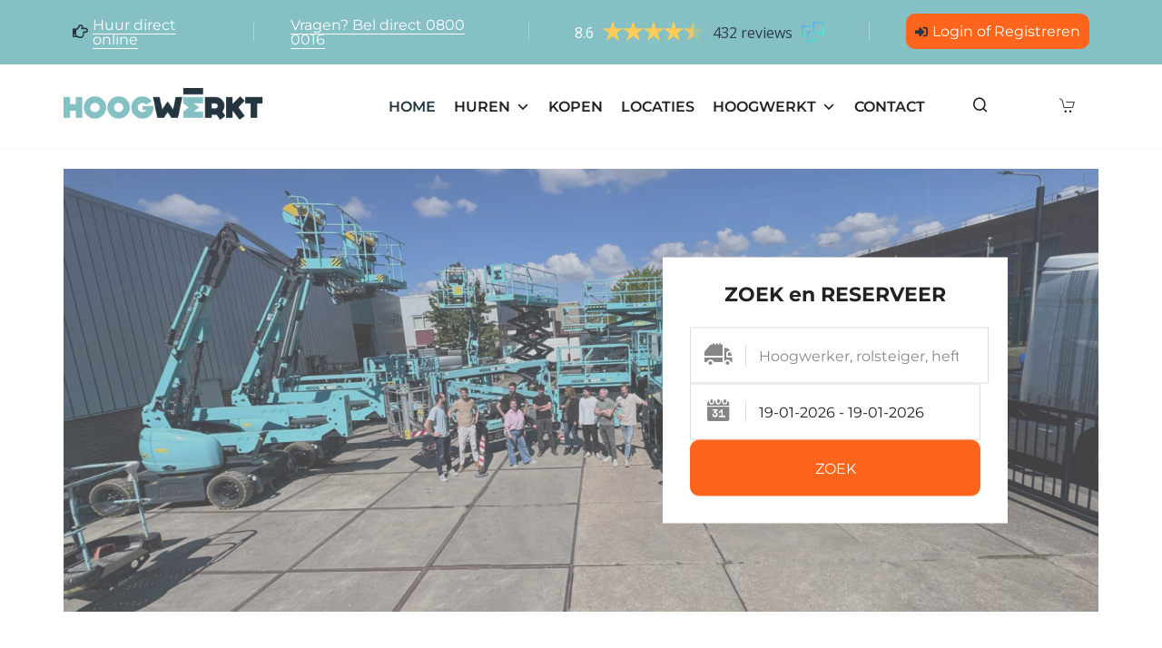

--- FILE ---
content_type: text/html; charset=UTF-8
request_url: https://www.hoogwerkt.nl/?startDate=1560747600&endDate=1560783600&weekendUsage=no&fullDay=no
body_size: 46638
content:
<!DOCTYPE html>
<html lang="nl-NL">
<head>
    <meta charset="UTF-8">
    <meta name="viewport" content="width=device-width, initial-scale=1, user-scalable=no"/>
    <meta name="format-detection" content="telephone=no"/>
    <link rel="profile" href="//gmpg.org/xfn/11">
    <meta name='robots' content='index, follow, max-image-preview:large, max-snippet:-1, max-video-preview:-1' />
	<style>img:is([sizes="auto" i], [sizes^="auto," i]) { contain-intrinsic-size: 3000px 1500px }</style>
				<link rel="stylesheet" href="//fonts.googleapis.com/css?family=Montserrat%3A200%2C300%2Cregular%2C500%2C600%2C700%2C900%26subset%3Dlatin%2Clatin-ext&#038;display=swap">
				<link rel="stylesheet" href="https://www.hoogwerkt.nl/wp-content/themes/antek/assets/font/theme-icons.css?ver=1716542724">
		
	<!-- This site is optimized with the Yoast SEO Premium plugin v24.8 (Yoast SEO v25.4) - https://yoast.com/wordpress/plugins/seo/ -->
	<title>Hoogwerkt Voor Jou! | Hoogwerker Huren?</title>
	<meta name="description" content="Hoogwerkers, heftrucks of rolsteigers huren? Huur eenvoudig online bij Hoogwerkt tegen de scherpste tarieven." />
	<link rel="canonical" href="https://www.hoogwerkt.nl/" />
	<meta property="og:locale" content="nl_NL" />
	<meta property="og:type" content="website" />
	<meta property="og:title" content="Home" />
	<meta property="og:description" content="Hoogwerkers, heftrucks of rolsteigers huren? Huur eenvoudig online bij Hoogwerkt tegen de scherpste tarieven." />
	<meta property="og:url" content="https://www.hoogwerkt.nl/" />
	<meta property="og:site_name" content="Hoogwerkt" />
	<meta property="article:modified_time" content="2026-01-09T10:03:40+00:00" />
	<meta property="og:image" content="https://www.hoogwerkt.nl/wp-content/uploads/2025/05/2.png" />
	<meta name="twitter:card" content="summary_large_image" />
	<script type="application/ld+json" class="yoast-schema-graph">{"@context":"https://schema.org","@graph":[{"@type":"WebPage","@id":"https://www.hoogwerkt.nl/","url":"https://www.hoogwerkt.nl/","name":"Hoogwerkt Voor Jou! | Hoogwerker Huren?","isPartOf":{"@id":"https://www.hoogwerkt.nl/#website"},"about":{"@id":"https://www.hoogwerkt.nl/#organization"},"primaryImageOfPage":{"@id":"https://www.hoogwerkt.nl/#primaryimage"},"image":{"@id":"https://www.hoogwerkt.nl/#primaryimage"},"thumbnailUrl":"https://www.hoogwerkt.nl/wp-content/uploads/2025/05/2.png","datePublished":"2022-08-03T12:51:21+00:00","dateModified":"2026-01-09T10:03:40+00:00","description":"Hoogwerkers, heftrucks of rolsteigers huren? Huur eenvoudig online bij Hoogwerkt tegen de scherpste tarieven.","breadcrumb":{"@id":"https://www.hoogwerkt.nl/#breadcrumb"},"inLanguage":"nl-NL","potentialAction":[{"@type":"ReadAction","target":["https://www.hoogwerkt.nl/"]}]},{"@type":"ImageObject","inLanguage":"nl-NL","@id":"https://www.hoogwerkt.nl/#primaryimage","url":"https://www.hoogwerkt.nl/wp-content/uploads/2025/05/2.png","contentUrl":"https://www.hoogwerkt.nl/wp-content/uploads/2025/05/2.png","width":1366,"height":768},{"@type":"BreadcrumbList","@id":"https://www.hoogwerkt.nl/#breadcrumb","itemListElement":[{"@type":"ListItem","position":1,"name":"Home"}]},{"@type":"WebSite","@id":"https://www.hoogwerkt.nl/#website","url":"https://www.hoogwerkt.nl/","name":"Hoogwerkt","description":"Hoogwerker, heftruck of rolsteigers huren","publisher":{"@id":"https://www.hoogwerkt.nl/#organization"},"potentialAction":[{"@type":"SearchAction","target":{"@type":"EntryPoint","urlTemplate":"https://www.hoogwerkt.nl/?s={search_term_string}"},"query-input":{"@type":"PropertyValueSpecification","valueRequired":true,"valueName":"search_term_string"}}],"inLanguage":"nl-NL"},{"@type":"Organization","@id":"https://www.hoogwerkt.nl/#organization","name":"Hoogwerkt","url":"https://www.hoogwerkt.nl/","logo":{"@type":"ImageObject","inLanguage":"nl-NL","@id":"https://www.hoogwerkt.nl/#/schema/logo/image/","url":"https://www.hoogwerkt.nl/wp-content/uploads/2024/05/logo-1.png","contentUrl":"https://www.hoogwerkt.nl/wp-content/uploads/2024/05/logo-1.png","width":300,"height":48,"caption":"Hoogwerkt"},"image":{"@id":"https://www.hoogwerkt.nl/#/schema/logo/image/"}}]}</script>
	<!-- / Yoast SEO Premium plugin. -->


<link rel='dns-prefetch' href='//static.addtoany.com' />
<link rel='dns-prefetch' href='//www.hoogwerkt.nl' />
<link rel='dns-prefetch' href='//maps.googleapis.com' />
<link rel='dns-prefetch' href='//js.hs-scripts.com' />
<link rel="alternate" type="application/rss+xml" title="Hoogwerkt &raquo; feed" href="https://www.hoogwerkt.nl/feed/" />
<link rel="alternate" type="application/rss+xml" title="Hoogwerkt &raquo; reacties feed" href="https://www.hoogwerkt.nl/comments/feed/" />
<script type="text/javascript">
/* <![CDATA[ */
window._wpemojiSettings = {"baseUrl":"https:\/\/s.w.org\/images\/core\/emoji\/15.0.3\/72x72\/","ext":".png","svgUrl":"https:\/\/s.w.org\/images\/core\/emoji\/15.0.3\/svg\/","svgExt":".svg","source":{"concatemoji":"https:\/\/www.hoogwerkt.nl\/wp-includes\/js\/wp-emoji-release.min.js?ver=6.7.2"}};
/*! This file is auto-generated */
!function(i,n){var o,s,e;function c(e){try{var t={supportTests:e,timestamp:(new Date).valueOf()};sessionStorage.setItem(o,JSON.stringify(t))}catch(e){}}function p(e,t,n){e.clearRect(0,0,e.canvas.width,e.canvas.height),e.fillText(t,0,0);var t=new Uint32Array(e.getImageData(0,0,e.canvas.width,e.canvas.height).data),r=(e.clearRect(0,0,e.canvas.width,e.canvas.height),e.fillText(n,0,0),new Uint32Array(e.getImageData(0,0,e.canvas.width,e.canvas.height).data));return t.every(function(e,t){return e===r[t]})}function u(e,t,n){switch(t){case"flag":return n(e,"\ud83c\udff3\ufe0f\u200d\u26a7\ufe0f","\ud83c\udff3\ufe0f\u200b\u26a7\ufe0f")?!1:!n(e,"\ud83c\uddfa\ud83c\uddf3","\ud83c\uddfa\u200b\ud83c\uddf3")&&!n(e,"\ud83c\udff4\udb40\udc67\udb40\udc62\udb40\udc65\udb40\udc6e\udb40\udc67\udb40\udc7f","\ud83c\udff4\u200b\udb40\udc67\u200b\udb40\udc62\u200b\udb40\udc65\u200b\udb40\udc6e\u200b\udb40\udc67\u200b\udb40\udc7f");case"emoji":return!n(e,"\ud83d\udc26\u200d\u2b1b","\ud83d\udc26\u200b\u2b1b")}return!1}function f(e,t,n){var r="undefined"!=typeof WorkerGlobalScope&&self instanceof WorkerGlobalScope?new OffscreenCanvas(300,150):i.createElement("canvas"),a=r.getContext("2d",{willReadFrequently:!0}),o=(a.textBaseline="top",a.font="600 32px Arial",{});return e.forEach(function(e){o[e]=t(a,e,n)}),o}function t(e){var t=i.createElement("script");t.src=e,t.defer=!0,i.head.appendChild(t)}"undefined"!=typeof Promise&&(o="wpEmojiSettingsSupports",s=["flag","emoji"],n.supports={everything:!0,everythingExceptFlag:!0},e=new Promise(function(e){i.addEventListener("DOMContentLoaded",e,{once:!0})}),new Promise(function(t){var n=function(){try{var e=JSON.parse(sessionStorage.getItem(o));if("object"==typeof e&&"number"==typeof e.timestamp&&(new Date).valueOf()<e.timestamp+604800&&"object"==typeof e.supportTests)return e.supportTests}catch(e){}return null}();if(!n){if("undefined"!=typeof Worker&&"undefined"!=typeof OffscreenCanvas&&"undefined"!=typeof URL&&URL.createObjectURL&&"undefined"!=typeof Blob)try{var e="postMessage("+f.toString()+"("+[JSON.stringify(s),u.toString(),p.toString()].join(",")+"));",r=new Blob([e],{type:"text/javascript"}),a=new Worker(URL.createObjectURL(r),{name:"wpTestEmojiSupports"});return void(a.onmessage=function(e){c(n=e.data),a.terminate(),t(n)})}catch(e){}c(n=f(s,u,p))}t(n)}).then(function(e){for(var t in e)n.supports[t]=e[t],n.supports.everything=n.supports.everything&&n.supports[t],"flag"!==t&&(n.supports.everythingExceptFlag=n.supports.everythingExceptFlag&&n.supports[t]);n.supports.everythingExceptFlag=n.supports.everythingExceptFlag&&!n.supports.flag,n.DOMReady=!1,n.readyCallback=function(){n.DOMReady=!0}}).then(function(){return e}).then(function(){var e;n.supports.everything||(n.readyCallback(),(e=n.source||{}).concatemoji?t(e.concatemoji):e.wpemoji&&e.twemoji&&(t(e.twemoji),t(e.wpemoji)))}))}((window,document),window._wpemojiSettings);
/* ]]> */
</script>
<link rel='stylesheet' id='sbi_styles-css' href='https://www.hoogwerkt.nl/wp-content/plugins/instagram-feed/css/sbi-styles.min.css?ver=6.10.0' type='text/css' media='all' />
<style id='wp-emoji-styles-inline-css' type='text/css'>

	img.wp-smiley, img.emoji {
		display: inline !important;
		border: none !important;
		box-shadow: none !important;
		height: 1em !important;
		width: 1em !important;
		margin: 0 0.07em !important;
		vertical-align: -0.1em !important;
		background: none !important;
		padding: 0 !important;
	}
</style>
<style id='classic-theme-styles-inline-css' type='text/css'>
/*! This file is auto-generated */
.wp-block-button__link{color:#fff;background-color:#32373c;border-radius:9999px;box-shadow:none;text-decoration:none;padding:calc(.667em + 2px) calc(1.333em + 2px);font-size:1.125em}.wp-block-file__button{background:#32373c;color:#fff;text-decoration:none}
</style>
<link rel='stylesheet' id='contact-form-7-css' href='https://www.hoogwerkt.nl/wp-content/plugins/contact-form-7/includes/css/styles.css?ver=6.1.3' type='text/css' media='all' />
<link rel='stylesheet' id='cmplz-general-css' href='https://www.hoogwerkt.nl/wp-content/plugins/complianz-gdpr/assets/css/cookieblocker.min.css?ver=1763721610' type='text/css' media='all' />
<link rel='stylesheet' id='megamenu-css' href='https://www.hoogwerkt.nl/wp-content/uploads/maxmegamenu/style.css?ver=ea9837' type='text/css' media='all' />
<link rel='stylesheet' id='dashicons-css' href='https://www.hoogwerkt.nl/wp-includes/css/dashicons.min.css?ver=6.7.2' type='text/css' media='all' />
<link rel='stylesheet' id='megamenu-genericons-css' href='https://www.hoogwerkt.nl/wp-content/plugins/megamenu-pro/icons/genericons/genericons/genericons.css?ver=2.4' type='text/css' media='all' />
<link rel='stylesheet' id='megamenu-fontawesome6-css' href='https://www.hoogwerkt.nl/wp-content/plugins/megamenu-pro/icons/fontawesome6/css/all.min.css?ver=2.4' type='text/css' media='all' />
<link rel='stylesheet' id='addtoany-css' href='https://www.hoogwerkt.nl/wp-content/plugins/add-to-any/addtoany.min.css?ver=1.16' type='text/css' media='all' />
<link rel='stylesheet' id='elementor-icons-css' href='https://www.hoogwerkt.nl/wp-content/plugins/elementor/assets/lib/eicons/css/elementor-icons.min.css?ver=5.43.0' type='text/css' media='all' />
<link rel='stylesheet' id='elementor-frontend-css' href='https://www.hoogwerkt.nl/wp-content/uploads/elementor/css/custom-frontend.min.css?ver=1751978330' type='text/css' media='all' />
<link rel='stylesheet' id='elementor-post-5-css' href='https://www.hoogwerkt.nl/wp-content/uploads/elementor/css/post-5.css?ver=1751978331' type='text/css' media='all' />
<link rel='stylesheet' id='sbistyles-css' href='https://www.hoogwerkt.nl/wp-content/plugins/instagram-feed/css/sbi-styles.min.css?ver=6.10.0' type='text/css' media='all' />
<link rel='stylesheet' id='widget-spacer-css' href='https://www.hoogwerkt.nl/wp-content/plugins/elementor/assets/css/widget-spacer.min.css?ver=3.30.1' type='text/css' media='all' />
<link rel='stylesheet' id='widget-heading-css' href='https://www.hoogwerkt.nl/wp-content/plugins/elementor/assets/css/widget-heading.min.css?ver=3.30.1' type='text/css' media='all' />
<link rel='stylesheet' id='swiper-css' href='https://www.hoogwerkt.nl/wp-content/plugins/elementor/assets/lib/swiper/v8/css/swiper.min.css?ver=8.4.5' type='text/css' media='all' />
<link rel='stylesheet' id='e-swiper-css' href='https://www.hoogwerkt.nl/wp-content/plugins/elementor/assets/css/conditionals/e-swiper.min.css?ver=3.30.1' type='text/css' media='all' />
<link rel='stylesheet' id='widget-media-carousel-css' href='https://www.hoogwerkt.nl/wp-content/plugins/elementor-pro/assets/css/widget-media-carousel.min.css?ver=3.28.2' type='text/css' media='all' />
<link rel='stylesheet' id='widget-carousel-module-base-css' href='https://www.hoogwerkt.nl/wp-content/plugins/elementor-pro/assets/css/widget-carousel-module-base.min.css?ver=3.28.2' type='text/css' media='all' />
<link rel='stylesheet' id='widget-image-css' href='https://www.hoogwerkt.nl/wp-content/plugins/elementor/assets/css/widget-image.min.css?ver=3.30.1' type='text/css' media='all' />
<link rel='stylesheet' id='elementor-post-529-css' href='https://www.hoogwerkt.nl/wp-content/uploads/elementor/css/post-529.css?ver=1767953077' type='text/css' media='all' />
<link rel='stylesheet' id='ideapark-core-css' href='https://www.hoogwerkt.nl/wp-content/uploads/antek/min.css?ver=1764251815' type='text/css' media='all' />
<link rel='stylesheet' id='animate-css' href='https://www.hoogwerkt.nl/wp-content/plugins/ams-connect-plugin/assets/plugins/animate.min.css?ver=1.0.7' type='text/css' media='all' />
<link rel='stylesheet' id='slick-css' href='https://www.hoogwerkt.nl/wp-content/plugins/ams-connect-plugin/assets/plugins/slick/slick.css?ver=1.0.7' type='text/css' media='all' />
<link rel='stylesheet' id='slick_theme-css' href='https://www.hoogwerkt.nl/wp-content/plugins/ams-connect-plugin/assets/plugins/slick/slick-theme.css?ver=1.0.7' type='text/css' media='all' />
<link rel='stylesheet' id='calentim-css' href='https://www.hoogwerkt.nl/wp-content/plugins/ams-connect-plugin/assets/plugins/calentim/calentim.min.css?ver=1.0.7' type='text/css' media='all' />
<link rel='stylesheet' id='bootstrap-tour-css' href='https://www.hoogwerkt.nl/wp-content/plugins/ams-connect-plugin/assets/plugins/bootstrap-tour/css/bootstrap-tour.min.css?ver=1.0.7' type='text/css' media='all' />
<link rel='stylesheet' id='jquery-ui-css' href='https://www.hoogwerkt.nl/wp-content/plugins/ams-connect-plugin/assets/plugins/jquery-ui-1.13.2/jquery-ui.min.css?ver=1.0.7' type='text/css' media='all' />
<link rel='stylesheet' id='jquery-ui-theme-css' href='https://www.hoogwerkt.nl/wp-content/plugins/ams-connect-plugin/assets/plugins/jquery-ui-1.13.2/jquery-ui.theme.min.css?ver=1.0.7' type='text/css' media='all' />
<link rel='stylesheet' id='font-awesome-css' href='https://www.hoogwerkt.nl/wp-content/plugins/elementor/assets/lib/font-awesome/css/font-awesome.min.css?ver=4.7.0' type='text/css' media='all' />
<link rel='stylesheet' id='select2-css' href='https://www.hoogwerkt.nl/wp-content/plugins/ams-connect-plugin/assets/plugins/select2/css/select2.css?ver=1.0.7' type='text/css' media='all' />
<link rel='stylesheet' id='bootstrap-datetimepicker-css' href='https://www.hoogwerkt.nl/wp-content/plugins/ams-connect-plugin/assets/plugins/bootstrap-datetimepicker/css/bootstrap-datetimepicker.min.css?ver=1.0.7' type='text/css' media='all' />
<link rel='stylesheet' id='bootstrap-datepicker-css' href='https://www.hoogwerkt.nl/wp-content/plugins/ams-connect-plugin/assets/plugins/bootstrap-datepicker/css/bootstrap-datepicker.min.css?ver=1.0.7' type='text/css' media='all' />
<link rel='stylesheet' id='bootstrap-slider-css' href='https://www.hoogwerkt.nl/wp-content/plugins/ams-connect-plugin/assets/plugins/bootstrap-slider/css/bootstrap-slider.min.css?ver=1.0.7' type='text/css' media='all' />
<link rel='stylesheet' id='magnific-popup-css' href='https://www.hoogwerkt.nl/wp-content/plugins/ams-connect-plugin/assets/plugins/magnific-popup/magnific-popup.css?ver=1.0.7' type='text/css' media='all' />
<link rel='stylesheet' id='icheck-blue-css' href='https://www.hoogwerkt.nl/wp-content/plugins/ams-connect-plugin/assets/plugins/icheck/skins/minimal/blue.css?ver=1.0.7' type='text/css' media='all' />
<link rel='stylesheet' id='jquery.typeahead-css' href='https://www.hoogwerkt.nl/wp-content/plugins/ams-connect-plugin/assets/plugins/jquery-typeahead-2.11.0/dist/jquery.typeahead.min.css?ver=1.0.7' type='text/css' media='all' />
<link rel='stylesheet' id='calentim-css-css' href='https://www.hoogwerkt.nl/wp-content/plugins/ams-connect-plugin/assets/plugins/calentim.css?ver=1.0.7' type='text/css' media='all' />
<link rel='stylesheet' id='ams-connect-css-css' href='https://www.hoogwerkt.nl/wp-content/plugins/ams-connect-plugin/assets/css/style-v2.css?ver=1.0.7' type='text/css' media='all' />
<link rel='stylesheet' id='ams-connect-config-css-css' href='https://www.hoogwerkt.nl/wp-content/plugins/ams-connect-plugin/assets/css/style-v2-config.css?ver=1.0.7' type='text/css' media='all' />
<link rel='stylesheet' id='antek-child-css-config-css' href='https://www.hoogwerkt.nl/wp-content/themes/antek-child/style-config.css?ver=1.0.6' type='text/css' media='all' />
<link rel='stylesheet' id='antek-child-css-css' href='https://www.hoogwerkt.nl/wp-content/themes/antek-child/style.css?ver=1.0.6' type='text/css' media='all' />
<link rel='stylesheet' id='elementor-post-538-css' href='https://www.hoogwerkt.nl/wp-content/uploads/elementor/css/post-538.css?ver=1751978331' type='text/css' media='all' />
<link rel='stylesheet' id='widget-icon-list-css' href='https://www.hoogwerkt.nl/wp-content/uploads/elementor/css/custom-widget-icon-list.min.css?ver=1751978330' type='text/css' media='all' />
<link rel='stylesheet' id='widget-social-icons-css' href='https://www.hoogwerkt.nl/wp-content/plugins/elementor/assets/css/widget-social-icons.min.css?ver=3.30.1' type='text/css' media='all' />
<link rel='stylesheet' id='e-apple-webkit-css' href='https://www.hoogwerkt.nl/wp-content/uploads/elementor/css/custom-apple-webkit.min.css?ver=1751978330' type='text/css' media='all' />
<link rel='stylesheet' id='elementor-gf-local-montserrat-css' href='https://www.hoogwerkt.nl/wp-content/uploads/elementor/google-fonts/css/montserrat.css?ver=1744020719' type='text/css' media='all' />
<link rel='stylesheet' id='elementor-gf-local-sourcesanspro-css' href='https://www.hoogwerkt.nl/wp-content/uploads/elementor/google-fonts/css/sourcesanspro.css?ver=1744020707' type='text/css' media='all' />
<link rel='stylesheet' id='elementor-icons-shared-0-css' href='https://www.hoogwerkt.nl/wp-content/plugins/elementor/assets/lib/font-awesome/css/fontawesome.min.css?ver=5.15.3' type='text/css' media='all' />
<link rel='stylesheet' id='elementor-icons-fa-solid-css' href='https://www.hoogwerkt.nl/wp-content/plugins/elementor/assets/lib/font-awesome/css/solid.min.css?ver=5.15.3' type='text/css' media='all' />
<link rel='stylesheet' id='elementor-icons-fa-regular-css' href='https://www.hoogwerkt.nl/wp-content/plugins/elementor/assets/lib/font-awesome/css/regular.min.css?ver=5.15.3' type='text/css' media='all' />
<link rel='stylesheet' id='elementor-icons-fa-brands-css' href='https://www.hoogwerkt.nl/wp-content/plugins/elementor/assets/lib/font-awesome/css/brands.min.css?ver=5.15.3' type='text/css' media='all' />
<script type="text/javascript" id="addtoany-core-js-before">
/* <![CDATA[ */
window.a2a_config=window.a2a_config||{};a2a_config.callbacks=[];a2a_config.overlays=[];a2a_config.templates={};a2a_localize = {
	Share: "Share",
	Save: "Save",
	Subscribe: "Subscribe",
	Email: "Email",
	Bookmark: "Bookmark",
	ShowAll: "Show all",
	ShowLess: "Show less",
	FindServices: "Find service(s)",
	FindAnyServiceToAddTo: "Instantly find any service to add to",
	PoweredBy: "Powered by",
	ShareViaEmail: "Share via email",
	SubscribeViaEmail: "Subscribe via email",
	BookmarkInYourBrowser: "Bookmark in your browser",
	BookmarkInstructions: "Press Ctrl+D or \u2318+D to bookmark this page",
	AddToYourFavorites: "Add to your favorites",
	SendFromWebOrProgram: "Send from any email address or email program",
	EmailProgram: "Email program",
	More: "More&#8230;",
	ThanksForSharing: "Thanks for sharing!",
	ThanksForFollowing: "Thanks for following!"
};
/* ]]> */
</script>
<script type="text/javascript" defer src="https://static.addtoany.com/menu/page.js" id="addtoany-core-js"></script>
<script type="text/javascript" src="https://www.hoogwerkt.nl/wp-includes/js/jquery/jquery.min.js?ver=3.7.1" id="jquery-core-js"></script>
<script type="text/javascript" src="https://www.hoogwerkt.nl/wp-includes/js/jquery/jquery-migrate.min.js?ver=3.4.1" id="jquery-migrate-js"></script>
<script type="text/javascript" defer src="https://www.hoogwerkt.nl/wp-content/plugins/add-to-any/addtoany.min.js?ver=1.1" id="addtoany-jquery-js"></script>
<script type="text/javascript" src="https://www.hoogwerkt.nl/wp-content/plugins/ams-connect-plugin/assets/js/ams-connect-cache.js?ver=1.0.7" id="ams-connect-js-cache-js"></script>
<script type="text/javascript" src="https://www.hoogwerkt.nl/wp-content/plugins/ams-connect-plugin/assets/plugins/js.cookie.js?ver=1.0.7" id="cookie-js"></script>
<script type="text/javascript" src="https://www.hoogwerkt.nl/wp-content/plugins/ams-connect-plugin/assets/plugins/slick/slick.min.js?ver=1.0.7" id="slick-js"></script>
<script type="text/javascript" src="https://www.hoogwerkt.nl/wp-content/plugins/ams-connect-plugin/assets/plugins/moment-with-locales.min.js?ver=1.0.7" id="moment-js-js"></script>
<script type="text/javascript" src="https://www.hoogwerkt.nl/wp-content/plugins/ams-connect-plugin/assets/plugins/moment-timezone-with-data.min.js?ver=1.0.7" id="moment-tz-js-js"></script>
<script type="text/javascript" src="https://www.hoogwerkt.nl/wp-content/plugins/ams-connect-plugin/assets/plugins/jquery.blockUI.js?ver=1.0.7" id="jquery_blockUI-js"></script>
<script type="text/javascript" src="https://www.hoogwerkt.nl/wp-content/plugins/ams-connect-plugin/assets/plugins/jquery.history.js?ver=1.0.7" id="jquery_history-js"></script>
<script type="text/javascript" src="https://www.hoogwerkt.nl/wp-content/plugins/ams-connect-plugin/assets/plugins/jquery.timeago.js?ver=1.0.7" id="jquery_timeago-js"></script>
<script type="text/javascript" src="https://www.hoogwerkt.nl/wp-content/plugins/ams-connect-plugin/assets/plugins/jquery.timeago.nl_NL.js?ver=1.0.7" id="jquery_timeago_locale-js"></script>
<script type="text/javascript" src="https://www.hoogwerkt.nl/wp-content/plugins/ams-connect-plugin/assets/plugins/bootstrap-notify.min.js?ver=1.0.7" id="bootstrap_notify-js"></script>
<script type="text/javascript" src="https://maps.googleapis.com/maps/api/js?key=AIzaSyD9ed0SLwzuR9CCB6fwTpamv1UZguFUB-E&amp;ver=6.7.2" id="googleapis-js"></script>
<script type="text/javascript" src="https://www.hoogwerkt.nl/wp-content/plugins/ams-connect-plugin/assets/plugins/Numeral/numeral.min.js?ver=1.0.7" id="Numeral-js"></script>
<script type="text/javascript" src="https://www.hoogwerkt.nl/wp-content/plugins/ams-connect-plugin/assets/plugins/Numeral/locales/nl-nl.min.js?ver=1.0.7" id="Numeral-nl-js"></script>
<script type="text/javascript" src="https://www.hoogwerkt.nl/wp-content/plugins/ams-connect-plugin/assets/plugins/twitter-bootstrap-wizard/jquery.bootstrap.wizard.min.js?ver=1.0.7" id="twitter-bootstrap-wizard-js"></script>
<script type="text/javascript" src="https://www.hoogwerkt.nl/wp-content/plugins/ams-connect-plugin/assets/plugins/jquery-validation/jquery.validate.min.js?ver=1.0.7" id="jquery-validation-js"></script>
<script type="text/javascript" src="https://www.hoogwerkt.nl/wp-content/plugins/ams-connect-plugin/assets/plugins/jquery-validation/localization/messages_nl.min.js?ver=1.0.7" id="jquery-validation-nl-js"></script>
<script type="text/javascript" src="https://www.hoogwerkt.nl/wp-content/plugins/ams-connect-plugin/assets/plugins/calentim/jquery.hammer.js?ver=1.0.7" id="jquery-hammer-js"></script>
<script type="text/javascript" src="https://www.hoogwerkt.nl/wp-content/plugins/ams-connect-plugin/assets/plugins/calentim/calentim.js?ver=1.0.7" id="calentim-js"></script>
<script type="text/javascript" src="https://www.hoogwerkt.nl/wp-content/plugins/ams-connect-plugin/assets/plugins/gmaps.min.js?ver=1.0.7" id="gmaps-js"></script>
<script type="text/javascript" src="https://www.hoogwerkt.nl/wp-content/plugins/ams-connect-plugin/assets/plugins/infobox.min.js?ver=1.0.7" id="infobox-js"></script>
<script type="text/javascript" src="https://www.hoogwerkt.nl/wp-content/plugins/ams-connect-plugin/assets/plugins/markerclusterer.js?ver=1.0.7" id="markerclusterer-js"></script>
<script type="text/javascript" src="https://www.hoogwerkt.nl/wp-content/plugins/ams-connect-plugin/assets/plugins/bootstrap-tour/js/bootstrap-tour.js?ver=1.0.7" id="bootstrap-tour-js"></script>
<script type="text/javascript" src="https://www.hoogwerkt.nl/wp-content/plugins/ams-connect-plugin/assets/plugins/sticksy.min.js?ver=1.0.7" id="sticksy-js"></script>
<script type="text/javascript" src="https://www.hoogwerkt.nl/wp-content/plugins/ams-connect-plugin/assets/plugins/jquery-easy-ticker/jquery.easy-ticker.js?ver=1.0.7" id="ticker-js"></script>
<script type="text/javascript" src="https://www.hoogwerkt.nl/wp-content/plugins/ams-connect-plugin/assets/plugins/vanilla-lazyload/lazyload.min.js?ver=1.0.7" id="vanilla-lazyload-js"></script>
<script type="text/javascript" src="https://www.hoogwerkt.nl/wp-content/plugins/ams-connect-plugin/assets/plugins/bootstrap/js/bootstrap.min.js?ver=1.0.7" id="bootstrap-js-js"></script>
<script type="text/javascript" src="https://www.hoogwerkt.nl/wp-content/plugins/ams-connect-plugin/assets/plugins/jquery.flexslider-min.js?ver=1.0.7" id="flexslider-js"></script>
<script type="text/javascript" src="https://www.hoogwerkt.nl/wp-content/plugins/ams-connect-plugin/assets/plugins/jquery.matchHeight-min.js?ver=1.0.7" id="matchHeight-js"></script>
<script type="text/javascript" src="https://www.hoogwerkt.nl/wp-content/plugins/ams-connect-plugin/assets/plugins/select2/js/select2.min.js?ver=1.0.7" id="select2-js"></script>
<script type="text/javascript" src="https://www.hoogwerkt.nl/wp-content/plugins/ams-connect-plugin/assets/plugins/select2/js/i18n/nl.js?ver=1.0.7" id="select2-locale-js"></script>
<script type="text/javascript" src="https://www.hoogwerkt.nl/wp-content/plugins/ams-connect-plugin/assets/plugins/bootstrap-datetimepicker/js/bootstrap-datetimepicker.js?ver=1.0.7" id="datetimepicker-js"></script>
<script type="text/javascript" src="https://www.hoogwerkt.nl/wp-content/plugins/ams-connect-plugin/assets/plugins/bootstrap-datetimepicker/js/locales/bootstrap-datetimepicker.nl.js?ver=1.0.7" id="datetimepicker-locale-js"></script>
<script type="text/javascript" src="https://www.hoogwerkt.nl/wp-content/plugins/ams-connect-plugin/assets/plugins/bootstrap-datepicker/js/bootstrap-datepicker.min.js?ver=1.0.7" id="datepicker-js"></script>
<script type="text/javascript" src="https://www.hoogwerkt.nl/wp-content/plugins/ams-connect-plugin/assets/plugins/bootstrap-datepicker/locales/bootstrap-datepicker.nl.min.js?ver=1.0.7" id="datepicker-locale-js"></script>
<script type="text/javascript" src="https://www.hoogwerkt.nl/wp-content/plugins/ams-connect-plugin/assets/plugins/bootstrap-slider/bootstrap-slider.min.js?ver=1.0.7" id="bootstrap-slider-js"></script>
<script type="text/javascript" src="https://www.hoogwerkt.nl/wp-content/plugins/ams-connect-plugin/assets/plugins/icheck/icheck.min.js?ver=1.0.7" id="icheck-js"></script>
<script type="text/javascript" src="https://www.hoogwerkt.nl/wp-content/plugins/ams-connect-plugin/assets/plugins/magnific-popup/jquery.magnific-popup.min.js?ver=1.0.7" id="magnific-popup-js"></script>
<script type="text/javascript" src="https://www.hoogwerkt.nl/wp-content/plugins/ams-connect-plugin/assets/plugins/cookieconsent/cookieconsent.min.js?ver=1.0.7" id="cookieconsent-js"></script>
<script type="text/javascript" src="https://www.hoogwerkt.nl/wp-content/plugins/ams-connect-plugin/assets/plugins/jquery.equalheights.min.js?ver=1.0.7" id="equalheights-js"></script>
<script type="text/javascript" src="https://www.hoogwerkt.nl/wp-content/plugins/ams-connect-plugin/assets/plugins/jquery-typeahead-2.11.0/dist/jquery.typeahead.min.js?ver=1.0.7" id="jquery.typeahead-js"></script>
<script type="text/javascript" src="https://www.hoogwerkt.nl/wp-content/plugins/ams-connect-plugin/assets/js/GoogleMaps.js?ver=1.0.7" id="GoogleMaps-js"></script>
<script type="text/javascript" src="https://www.hoogwerkt.nl/wp-content/plugins/ams-connect-plugin/assets/plugins/typeahead.bundle.js?ver=1.0.7" id="typeahead-js"></script>
<script type="text/javascript" src="https://www.hoogwerkt.nl/wp-content/plugins/ams-connect-plugin/assets/js/jquery.peekaboo.js?ver=1.0.7" id="jquery.peekaboo-js"></script>
<script type="text/javascript" src="https://www.hoogwerkt.nl/wp-content/plugins/ams-connect-plugin/assets/js/jquery.mq.js?ver=1.0.7" id="jquery.mq-js"></script>
<script type="text/javascript" src="https://www.hoogwerkt.nl/wp-includes/js/jquery/ui/core.min.js?ver=1.13.3" id="jquery-ui-core-js"></script>
<script type="text/javascript" src="https://www.hoogwerkt.nl/wp-includes/js/jquery/ui/controlgroup.min.js?ver=1.13.3" id="jquery-ui-controlgroup-js"></script>
<script type="text/javascript" src="https://www.hoogwerkt.nl/wp-includes/js/jquery/ui/checkboxradio.min.js?ver=1.13.3" id="jquery-ui-checkboxradio-js"></script>
<script type="text/javascript" src="https://www.hoogwerkt.nl/wp-includes/js/jquery/ui/button.min.js?ver=1.13.3" id="jquery-ui-button-js"></script>
<script type="text/javascript" src="https://www.hoogwerkt.nl/wp-includes/js/jquery/ui/spinner.min.js?ver=1.13.3" id="jquery-ui-spinner-js"></script>
<script type="text/javascript" id="ams-connect-js-js-extra">
/* <![CDATA[ */
var ams_obj = {"ajax_url":"https:\/\/www.hoogwerkt.nl\/wp-admin\/admin-ajax.php","category":null,"loader_image":"https:\/\/www.hoogwerkt.nl\/wp-content\/plugins\/ams-connect-plugin\/assets\/images\/loader.gif","assets_folder":"https:\/\/www.hoogwerkt.nl\/wp-content\/plugins\/ams-connect-plugin\/assets\/","homepage":"https:\/\/www.hoogwerkt.nl\/","search_page":"https:\/\/www.hoogwerkt.nl\/zoeken\/","checkoutStep":"","accent_color":"#85c0c4","accent_dark_color":"rgb(84, 97, 98)","minReservationPeriodThreshold":"1768832475","allowAllDatesInCalender":"","minStartDate":"2026-01-19","disableReservationsOnSaturday":"1","disableReservationsOnSunday":"1","locale":"nl","ams_default_map_center":{"lat":51.9236251,"lng":4.4787927},"ams_min_start_time":"07:00","ams_max_end_time":"17:00","ams_time_increments":"60","trans":{"categories":"Categorie\u00ebn","herstellen":"herstellen","toepassen":"toepassen","sluiten":"Sluiten","open":"Open","Startdatum":"Startdatum","Einddatum":"Einddatum","Check beschikbaarheid":"Check beschikbaarheid","Huurperiode":"Huurperiode","Locatie":"Locatie","Machine":"Machine"}};
/* ]]> */
</script>
<script type="text/javascript" src="https://www.hoogwerkt.nl/wp-content/plugins/ams-connect-plugin/assets/js/ams-connect-public.js?ver=1.0.7" id="ams-connect-js-js"></script>
<script type="text/javascript" src="https://www.hoogwerkt.nl/wp-content/plugins/ams-connect-plugin/assets/js/ams-connect-shop.js?ver=1.0.7" id="ams-connect-js-shop-js"></script>
<script type="text/javascript" src="https://www.hoogwerkt.nl/wp-content/plugins/ams-connect-plugin/assets/js/ams-connect-review-table.js?ver=1.0.7" id="ams-connect-js-review-table-js"></script>
<script type="text/javascript" src="https://www.hoogwerkt.nl/wp-content/plugins/ams-connect-plugin/assets/js/ams-connect-toolbar.js?ver=1.0.7" id="ams-connect-js-toolbar-js"></script>
<script type="text/javascript" src="https://www.hoogwerkt.nl/wp-content/plugins/ams-connect-plugin/assets/js/ams-connect-geocoding.js?ver=1.0.7" id="ams-connect-js-geocoding-js"></script>
<script type="text/javascript" src="https://www.hoogwerkt.nl/wp-content/plugins/ams-connect-plugin/assets/js/ams-connect-pickup-machine.js?ver=1.0.7" id="ams-connect-js-pickup-machine-js"></script>
<script type="text/javascript" src="https://www.hoogwerkt.nl/wp-content/plugins/ams-connect-plugin/assets/js/ams-connect-checkout.js?ver=1.0.7" id="ams-connect-js-checkout-js"></script>
<script type="text/javascript" src="https://www.hoogwerkt.nl/wp-content/plugins/ams-connect-plugin/assets/js/ams-connect-distributors.js?ver=1.0.7" id="ams-connect-js-distributors-js"></script>
<script type="text/javascript" src="https://www.hoogwerkt.nl/wp-content/plugins/ams-connect-plugin/assets/js/ams-connect-machines.js?ver=1.0.7" id="ams-connect-js-machines-js"></script>
<script type="text/javascript" src="https://www.hoogwerkt.nl/wp-content/plugins/ams-connect-plugin/assets/js/ams-connect-table.js?ver=1.0.7" id="ams-connect-js-filter-js"></script>
<script type="text/javascript" src="https://www.hoogwerkt.nl/wp-content/plugins/ams-connect-plugin/assets/js/ams-connect-widget.js?ver=1.0.7" id="ams-connect-js-widget-js"></script>
<script type="text/javascript" src="https://www.hoogwerkt.nl/wp-content/plugins/ams-connect-plugin/assets/js/ams-connect-datepicker.js?ver=1.0.7" id="ams-connect-js-datepicker-js"></script>
<script type="text/javascript" src="https://www.hoogwerkt.nl/wp-content/plugins/ams-connect-plugin/assets/js/ams-connect-payment.js?ver=1.0.7" id="ams-connect-js-payment-js"></script>
<script type="text/javascript" src="https://www.hoogwerkt.nl/wp-content/plugins/ams-connect-plugin/assets/js/ams-connect-mobile.js?ver=1.0.7" id="ams-connect-js-mobile-js"></script>
<link rel="https://api.w.org/" href="https://www.hoogwerkt.nl/wp-json/" /><link rel="alternate" title="JSON" type="application/json" href="https://www.hoogwerkt.nl/wp-json/wp/v2/pages/529" /><link rel="EditURI" type="application/rsd+xml" title="RSD" href="https://www.hoogwerkt.nl/xmlrpc.php?rsd" />
<meta name="generator" content="WordPress 6.7.2" />
<meta name="generator" content="Theme Plugin 3.17.1" />
<meta name="generator" content="Antek 3.17.1" />
<link rel='shortlink' href='https://www.hoogwerkt.nl/' />
<link rel="alternate" title="oEmbed (JSON)" type="application/json+oembed" href="https://www.hoogwerkt.nl/wp-json/oembed/1.0/embed?url=https%3A%2F%2Fwww.hoogwerkt.nl%2F" />
<link rel="alternate" title="oEmbed (XML)" type="text/xml+oembed" href="https://www.hoogwerkt.nl/wp-json/oembed/1.0/embed?url=https%3A%2F%2Fwww.hoogwerkt.nl%2F&#038;format=xml" />
<!-- HFCM by 99 Robots - Snippet # 1: Google Tag Manager Header -->
<!-- Google Tag Manager -->
<script>(function(w,d,s,l,i){w[l]=w[l]||[];w[l].push({'gtm.start':
new Date().getTime(),event:'gtm.js'});var f=d.getElementsByTagName(s)[0],
j=d.createElement(s),dl=l!='dataLayer'?'&l='+l:'';j.async=true;j.src=
'https://www.googletagmanager.com/gtm.js?id='+i+dl;f.parentNode.insertBefore(j,f);
})(window,document,'script','dataLayer','GTM-PLL7T3X');</script>
<!-- End Google Tag Manager -->
<!-- /end HFCM by 99 Robots -->
<!-- HFCM by 99 Robots - Snippet # 3: Google Search Console -->
<meta name="google-site-verification" content="2pOWznvzRdhk6OfWX__kZZLhrDPiX3EHXOD5cWvqH8s" />
<!-- /end HFCM by 99 Robots -->
			<!-- DO NOT COPY THIS SNIPPET! Start of Page Analytics Tracking for HubSpot WordPress plugin v11.3.21-->
			<script class="hsq-set-content-id" data-content-id="standard-page">
				var _hsq = _hsq || [];
				_hsq.push(["setContentType", "standard-page"]);
			</script>
			<!-- DO NOT COPY THIS SNIPPET! End of Page Analytics Tracking for HubSpot WordPress plugin -->
			<meta name="generator" content="Elementor 3.30.1; features: additional_custom_breakpoints; settings: css_print_method-external, google_font-enabled, font_display-auto">
			<style>
				.e-con.e-parent:nth-of-type(n+4):not(.e-lazyloaded):not(.e-no-lazyload),
				.e-con.e-parent:nth-of-type(n+4):not(.e-lazyloaded):not(.e-no-lazyload) * {
					background-image: none !important;
				}
				@media screen and (max-height: 1024px) {
					.e-con.e-parent:nth-of-type(n+3):not(.e-lazyloaded):not(.e-no-lazyload),
					.e-con.e-parent:nth-of-type(n+3):not(.e-lazyloaded):not(.e-no-lazyload) * {
						background-image: none !important;
					}
				}
				@media screen and (max-height: 640px) {
					.e-con.e-parent:nth-of-type(n+2):not(.e-lazyloaded):not(.e-no-lazyload),
					.e-con.e-parent:nth-of-type(n+2):not(.e-lazyloaded):not(.e-no-lazyload) * {
						background-image: none !important;
					}
				}
			</style>
			<link rel="icon" href="https://www.hoogwerkt.nl/wp-content/uploads/2024/08/cropped-favicon-1-32x32.gif" sizes="32x32" />
<link rel="icon" href="https://www.hoogwerkt.nl/wp-content/uploads/2024/08/cropped-favicon-1-192x192.gif" sizes="192x192" />
<link rel="apple-touch-icon" href="https://www.hoogwerkt.nl/wp-content/uploads/2024/08/cropped-favicon-1-180x180.gif" />
<meta name="msapplication-TileImage" content="https://www.hoogwerkt.nl/wp-content/uploads/2024/08/cropped-favicon-1-270x270.gif" />
		<style type="text/css" id="wp-custom-css">
			.entry-content h1,
div[class*="-text-editor"] h1 {
	font-size: 25px;
}

.entry-content h2,
div[class*="-text-editor"] h2 {
	font-size: 20px;
}

.entry-content h3,
div[class*="-text-editor"] h3 {
	font-size: 16px;
}

.entry-content h4,
div[class*="-text-editor"] h4 {
	font-size: 18px;
}

.entry-content h5,
div[class*="-text-editor"] h5 {
	font-size: 18px;
}

.entry-content h6,
div[class*="-text-editor"] h6 {
	font-size:     18px;
	line-height:   22px;
	margin-bottom: 25px;
}

.ams-table thead tr:not(:only-child):first-child th {
    font-size: 18px;
    font-weight: 600;
		text-transform: uppercase;	
}
.c-account__nav *[role=tablist] 
li:nth-child(3) {
	display:none;
}

.c-account__nav *[role=tablist] 
li:nth-child(4) {
	display:none;
}

.elementor-kit-5 h1 {
  font-size: 25px !important;
	font-weight: bold !important;
 }

.c-ip-slider__filter-decor-left, .c-ip-slider__filter-decor-right {
    display: none !important;
}

.c-filter__button-arrow {
    display: none !important;
}

.c-sidebar .c-vehicle-book>.widget:first-child {
    background-color: #E8E8E8;
    padding: 10px;
}

.c-vehicle__price-display-wrap {
	font-size:        12px;
}

@media screen and (max-width: 1169px) {
    .c-header__logo {
        display: block !important;
    }
}		</style>
		<style type="text/css">/** Mega Menu CSS: fs **/</style>


    
        <!--Start of Tawk.to Script-->
        <script type="text/javascript">
            var Tawk_API = Tawk_API || {}, Tawk_LoadStart = new Date();
            (function () {
                var s1 = document.createElement("script"), s0 = document.getElementsByTagName("script")[0];
                s1.async = true;
                s1.src = 'https://embed.tawk.to/5d513305eb1a6b0be607198f/default';
                s1.charset = 'UTF-8';
                s1.setAttribute('crossorigin', '*');
                s0.parentNode.insertBefore(s1, s0);
            })();
        </script>
        <!--End of Tawk.to Script-->

    

</head>
<body class="home page-template page-template-elementor_header_footer page page-id-529 eio-default mega-menu-primary h-preload woocommerce-off h-ltr elementor-default elementor-template-full-width elementor-kit-5 elementor-page elementor-page-529">

<div id="ideapark-ajax-search" class="c-header-search c-header-search--disabled">
	<div class="c-header-search__shadow"></div>
	<div class="c-header-search__wrap" id="ideapark-ajax-search-wrap">
		<div class="c-header-search__form">
			<div class="c-header-search__tip">Waar ben je naar opzoek?</div>
            <form role="search" class="js-search-form" method="get" action="https://www.hoogwerkt.nl/">
                <div class="c-header-search__input-block">
                    <input id="ideapark-ajax-search-input" class="h-cb c-header-search__input" autocomplete="off" type="text" name="s" placeholder="Beginnen met typen..." value="" />
                    <button id="ideapark-ajax-search-clear" class="h-cb c-header-search__clear" type="button"><i class="ip-close c-header-search__clear-svg"></i><span class="c-header-search__clear-text">Legen</span></button>
                </div>
            </form>
		</div>
		<div class="l-section l-section--container c-header-search__result" id="ideapark-ajax-search-result">

		</div>
		<button type="button" class="h-cb h-cb--svg c-header-search__close" id="ideapark-ajax-search-close">
            <i class="ip-close"></i>
        </button>
	</div>
</div>

<div class="l-wrap">
    <header class="l-section" id="main-header">
        <div class="c-header__outer c-header__outer--mobile">
            <div class="c-header c-header--buttons-4 c-header--mobile js-header-mobile">
                <div class="c-header__row">
                    <button class="h-cb h-cb--svg c-header__menu-button js-mobile-menu-open" type="button"><i
		class="ip-menu c-header__menu-button-icon"></i></button>                    <div
	class="c-header__logo">
	
							<img 				src="https://www.hoogwerkt.nl/wp-content/uploads/2024/10/logo-1.png"
				alt="Hoogwerkt"
				class="c-header__logo-img c-header__logo-img--mobile"/>
		
		</div>
                    <div class="c-header__col-mobile-buttons c-header__col-mobile-buttons--4"><a class="c-header__button-link" href="tel:08000016">
    <i class="ip-phone"></i>
</a><button class="h-cb c-header__button-link c-header__search-button js-search-button" type="button"><i
		class="ip-search"></i></button><a class="c-header__button-link c-header__button-link--account " title="Login" href="https://www.hoogwerkt.nl/login/" rel="nofollow"><i class="ip-user"><!-- --></i></a>            <div class="c-header__cart js-cart">
            <a class="c-header__button-link"
               href="https://www.hoogwerkt.nl/mijn-reservering/">
                <i class="ip-cart  c-header__cart-icon"></i><span></span>            </a>
        </div></div>                </div>
            </div>
        </div>

        <div class="c-header__menu c-header--mobile js-mobile-menu">
            <div class="c-header__menu-shadow"></div>
            <div class="c-header__menu-buttons">
                <button type="button" class="h-cb h-cb--svg c-header__menu-back js-mobile-menu-back">
                    <i class="ip-menu-left c-header__menu-back-svg"></i>Back                </button>
                <button type="button" class="h-cb h-cb--svg c-header__menu-close js-mobile-menu-close">
                    <i class="ip-close c-header__menu-close-svg"></i>
                </button>
            </div>
            <div class="c-header__menu-content">
                <div class="c-header__menu-wrap js-mobile-menu-wrap"></div>
                <div id="mega-menu-wrap-primary" class="mega-menu-wrap"><div class="mega-menu-toggle"><div class="mega-toggle-blocks-left"></div><div class="mega-toggle-blocks-center"></div><div class="mega-toggle-blocks-right"><div class='mega-toggle-block mega-menu-toggle-animated-block mega-toggle-block-0' id='mega-toggle-block-0'><button aria-label="Toggle Menu" class="mega-toggle-animated mega-toggle-animated-slider" type="button" aria-expanded="false">
                  <span class="mega-toggle-animated-box">
                    <span class="mega-toggle-animated-inner"></span>
                  </span>
                </button></div></div></div><ul id="mega-menu-primary" class="mega-menu max-mega-menu mega-menu-horizontal mega-no-js" data-event="hover_intent" data-effect="slide" data-effect-speed="200" data-effect-mobile="disabled" data-effect-speed-mobile="0" data-panel-width="body" data-mobile-force-width="false" data-second-click="go" data-document-click="collapse" data-vertical-behaviour="standard" data-breakpoint="1169" data-unbind="true" data-mobile-state="collapse_all" data-mobile-direction="vertical" data-hover-intent-timeout="300" data-hover-intent-interval="100" data-overlay-desktop="false" data-overlay-mobile="false"><li class="mega-menu-item mega-menu-item-type-post_type mega-menu-item-object-page mega-menu-item-home mega-current-menu-item mega-page_item mega-page-item-529 mega-current_page_item mega-align-bottom-left mega-menu-flyout mega-menu-item-6233" id="mega-menu-item-6233"><a class="mega-menu-link" href="https://www.hoogwerkt.nl/" aria-current="page" tabindex="0">Home</a></li><li class="mega-menu-item mega-menu-item-type-post_type mega-menu-item-object-page mega-menu-item-has-children mega-align-bottom-left mega-menu-flyout mega-menu-item-6234" id="mega-menu-item-6234"><a class="mega-menu-link" href="https://www.hoogwerkt.nl/hoogwerker-huren/" aria-expanded="false" tabindex="0">Huren<span class="mega-indicator" aria-hidden="true"></span></a>
<ul class="mega-sub-menu">
<li class="mega-menu-item mega-menu-item-type-custom mega-menu-item-object-custom mega-menu-item-6246" id="mega-menu-item-6246"><a class="mega-menu-link" href="https://hoogwerkt.nl/huuroverzicht/">Populaire machines</a></li><li class="mega-menu-item mega-menu-item-type-custom mega-menu-item-object-custom mega-menu-item-6248" id="mega-menu-item-6248"><a class="mega-menu-link" href="https://hoogwerkt.nl/kniktelescoop-hoogwerker-huren/">Kniktelescoophoogwerkers</a></li><li class="mega-menu-item mega-menu-item-type-custom mega-menu-item-object-custom mega-menu-item-6249" id="mega-menu-item-6249"><a class="mega-menu-link" href="https://hoogwerkt.nl/masthoogwerker-hoogwerker-huren/">Masthoogwerker</a></li><li class="mega-menu-item mega-menu-item-type-custom mega-menu-item-object-custom mega-menu-item-6247" id="mega-menu-item-6247"><a class="mega-menu-link" href="https://hoogwerkt.nl/schaarhoogwerker-hoogwerker-huren/">Schaarhoogwerkers</a></li><li class="mega-menu-item mega-menu-item-type-custom mega-menu-item-object-custom mega-menu-item-6250" id="mega-menu-item-6250"><a class="mega-menu-link" href="https://hoogwerkt.nl/spinhoogwerker-hoogwerker-huren/">Spinhoogwerkers</a></li><li class="mega-menu-item mega-menu-item-type-custom mega-menu-item-object-custom mega-menu-item-6251" id="mega-menu-item-6251"><a class="mega-menu-link" href="https://hoogwerkt.nl/telescoophoogwerker/">Telescoophoogwerkers</a></li><li class="mega-menu-item mega-menu-item-type-custom mega-menu-item-object-custom mega-menu-item-6252" id="mega-menu-item-6252"><a class="mega-menu-link" href="https://hoogwerkt.nl/heftruck-huren">Heftrucks</a></li><li class="mega-menu-item mega-menu-item-type-custom mega-menu-item-object-custom mega-menu-item-6253" id="mega-menu-item-6253"><a class="mega-menu-link" href="https://hoogwerkt.nl/rolsteiger-huren">Rolsteigers</a></li><li class="mega-menu-item mega-menu-item-type-custom mega-menu-item-object-custom mega-menu-item-6254" id="mega-menu-item-6254"><a class="mega-menu-link" href="https://hoogwerkt.nl/verreiker-huren">Verreikers</a></li><li class="mega-menu-item mega-menu-item-type-custom mega-menu-item-object-custom mega-menu-item-6255" id="mega-menu-item-6255"><a class="mega-menu-link" href="https://hoogwerkt.nl/accessoires-koop">Accessoires koop</a></li><li class="mega-menu-item mega-menu-item-type-custom mega-menu-item-object-custom mega-menu-item-6256" id="mega-menu-item-6256"><a class="mega-menu-link" href="https://hoogwerkt.nl/accessoires-huur">Accessoires huur</a></li></ul>
</li><li class="mega-menu-item mega-menu-item-type-post_type mega-menu-item-object-page mega-align-bottom-left mega-menu-flyout mega-menu-item-6232" id="mega-menu-item-6232"><a class="mega-menu-link" href="https://www.hoogwerkt.nl/hoogwerker-verkoop/" tabindex="0">Kopen</a></li><li class="mega-menu-item mega-menu-item-type-post_type mega-menu-item-object-page mega-align-bottom-left mega-menu-flyout mega-menu-item-6257" id="mega-menu-item-6257"><a class="mega-menu-link" href="https://www.hoogwerkt.nl/verhuur-locaties/" tabindex="0">Locaties</a></li><li class="mega-menu-item mega-menu-item-type-custom mega-menu-item-object-custom mega-menu-item-has-children mega-align-bottom-left mega-menu-flyout mega-menu-item-6241" id="mega-menu-item-6241"><a class="mega-menu-link" href="#" aria-expanded="false" tabindex="0">Hoogwerkt<span class="mega-indicator" aria-hidden="true"></span></a>
<ul class="mega-sub-menu">
<li class="mega-menu-item mega-menu-item-type-post_type mega-menu-item-object-page mega-menu-item-6243" id="mega-menu-item-6243"><a class="mega-menu-link" href="https://www.hoogwerkt.nl/over-hoogwerkt-hoogwerker-huren/">Over Ons</a></li><li class="mega-menu-item mega-menu-item-type-post_type mega-menu-item-object-page mega-menu-item-6242" id="mega-menu-item-6242"><a class="mega-menu-link" href="https://www.hoogwerkt.nl/hoe-hoogwerkt/">Hoe Hoogwerkt</a></li><li class="mega-menu-item mega-menu-item-type-post_type mega-menu-item-object-page mega-menu-item-6244" id="mega-menu-item-6244"><a class="mega-menu-link" href="https://www.hoogwerkt.nl/vacatures/">Vacatures</a></li><li class="mega-menu-item mega-menu-item-type-post_type mega-menu-item-object-page mega-menu-item-6245" id="mega-menu-item-6245"><a class="mega-menu-link" href="https://www.hoogwerkt.nl/meest-gestelde-vragen/">Meest gestelde vragen</a></li></ul>
</li><li class="mega-menu-item mega-menu-item-type-post_type mega-menu-item-object-page mega-align-bottom-left mega-menu-flyout mega-menu-item-6240" id="mega-menu-item-6240"><a class="mega-menu-link" href="https://www.hoogwerkt.nl/contact-offerte/" tabindex="0">Contact</a></li></ul></div>                <div class="c-header__mobile_blocks">
	<div class="c-header__top js-mobile-blocks">
									<ul class="c-header__top-row-list c-header__top-row-list--blocks-center">
				<li class="c-header__top-row-item c-header__top-row-item--other">
		<i class="ip-hand c-header__top-row-icon c-header__top-row-icon--other"></i>
		<span class="c-header__top-row-html"><p><a href='/hoogwerker-huren-assortiment'> Huur direct online</a></p></span>
	</li>			</ul>
					</div>
</div>            </div>
            <div class="c-header__menu-bottom">
                <button class="h-cb c-header__button-link c-header__search-button js-search-button" type="button"><i
		class="ip-search"></i></button>                <a class="c-header__button-link c-header__button-link--account " title="Login" href="https://www.hoogwerkt.nl/login/" rel="nofollow"><i class="ip-user"><!-- --></i></a>                            <div class="c-header__cart js-cart">
            <a class="c-header__button-link"
               href="https://www.hoogwerkt.nl/mijn-reservering/">
                <i class="ip-cart  c-header__cart-icon"></i><span></span>            </a>
        </div>
    
            </div>
        </div>

        <div class="c-header c-header--desktop  c-header--header-type-1">
                            <div class="c-header__outer c-header__outer--desktop">
                    <div class="js-header-desktop">
                            <div class="c-header__top-row-menu c-header__top-row--header-type-1">
        <ul class="c-header__top-row-list c-header__top-row-list--blocks-center">
            <li class="c-header__top-row-item c-header__top-row-item--other">
		<i class="ip-hand c-header__top-row-icon c-header__top-row-icon--other"></i>
		<span class="c-header__top-row-html"><p><a href='/hoogwerker-huren-assortiment'> Huur direct online</a></p></span>
	</li>
	<li class="c-header__top-row-item c-header__top-row-item--other">
		<span class="c-header__top-row-html"><a href="tel:08000016">Vragen? Bel direct 0800 0016</a></span>
	</li>
	<li class="c-header__top-row-item c-header__top-row-item--other">
		<span class="c-header__top-row-html"><!-- Feedback Company Widget (start) -->
                            <script type="text/javascript" id="__fbcw__1f055bdd-a7b6-40d9-bf38-ac2b141deff4">
                                "use strict";!function(){
                                    window.FeedbackCompanyWidgets=window.FeedbackCompanyWidgets||{queue:[],loaders:[
                                        ]};var options={uuid:"1f055bdd-a7b6-40d9-bf38-ac2b141deff4",version:"1.2.1",prefix:""};if(
                                        void 0===window.FeedbackCompanyWidget){if(
                                        window.FeedbackCompanyWidgets.queue.push(options),!document.getElementById(
                                            "__fbcw_FeedbackCompanyWidget")){var scriptTag=document.createElement("script")
                                    ;scriptTag.onload=function(){if(window.FeedbackCompanyWidget)for(
                                        ;0<window.FeedbackCompanyWidgets.queue.length;
                                    )options=window.FeedbackCompanyWidgets.queue.pop(),
                                            window.FeedbackCompanyWidgets.loaders.push(
                                                new window.FeedbackCompanyWidgetLoader(options))},
                                        scriptTag.id="__fbcw_FeedbackCompanyWidget",
                                        scriptTag.src="https://www.feedbackcompany.com/includes/widgets/feedback-company-widget.min.js"
                                        ,document.body.appendChild(scriptTag)}
                                    }else window.FeedbackCompanyWidgets.loaders.push(
                                            new window.FeedbackCompanyWidgetLoader(options))}();
                            </script>
                            <!-- Feedback Company Widget (end) --></span>
	</li>

    <li class="c-header__top-row-item c-header__top-row-item--auth auth-login">
        <a href="https://www.hoogwerkt.nl/login/" rel="nofollow"><i class="ip-login c-header__top-row-icon c-header__top-row-icon--auth-login"></i>Login of Registreren</a>    </li>        </ul>
    </div>
                        <div class="c-header__main-row">
                            <div class="c-header__main-row-item">
	<div
		class="c-header__logo ">
		
										<img 					src="https://www.hoogwerkt.nl/wp-content/uploads/2024/10/logo-1.png"
					alt="Hoogwerkt"
					class="c-header__logo-img  c-header__logo-img--desktop "/>
			
				</div>
</div>
                                                        <div class="c-header__main-row-item c-header__main-row-item--menu">
	<div id="mega-menu-wrap-primary" class="mega-menu-wrap"><div class="mega-menu-toggle"><div class="mega-toggle-blocks-left"></div><div class="mega-toggle-blocks-center"></div><div class="mega-toggle-blocks-right"><div class='mega-toggle-block mega-menu-toggle-animated-block mega-toggle-block-0' id='mega-toggle-block-0'><button aria-label="Toggle Menu" class="mega-toggle-animated mega-toggle-animated-slider" type="button" aria-expanded="false">
                  <span class="mega-toggle-animated-box">
                    <span class="mega-toggle-animated-inner"></span>
                  </span>
                </button></div></div></div><ul id="mega-menu-primary" class="mega-menu max-mega-menu mega-menu-horizontal mega-no-js" data-event="hover_intent" data-effect="slide" data-effect-speed="200" data-effect-mobile="disabled" data-effect-speed-mobile="0" data-panel-width="body" data-mobile-force-width="false" data-second-click="go" data-document-click="collapse" data-vertical-behaviour="standard" data-breakpoint="1169" data-unbind="true" data-mobile-state="collapse_all" data-mobile-direction="vertical" data-hover-intent-timeout="300" data-hover-intent-interval="100" data-overlay-desktop="false" data-overlay-mobile="false"><li class="mega-menu-item mega-menu-item-type-post_type mega-menu-item-object-page mega-menu-item-home mega-current-menu-item mega-page_item mega-page-item-529 mega-current_page_item mega-align-bottom-left mega-menu-flyout mega-align-bottom-left mega-menu-flyout mega-menu-item-6233" id="mega-menu-item-6233"><a class="mega-menu-link" href="https://www.hoogwerkt.nl/" aria-current="page" tabindex="0">Home</a></li><li class="mega-menu-item mega-menu-item-type-post_type mega-menu-item-object-page mega-menu-item-has-children mega-align-bottom-left mega-menu-flyout mega-menu-item-has-children mega-align-bottom-left mega-menu-flyout mega-menu-item-6234" id="mega-menu-item-6234"><a class="mega-menu-link" href="https://www.hoogwerkt.nl/hoogwerker-huren/" aria-expanded="false" tabindex="0">Huren<span class="mega-indicator" aria-hidden="true"></span></a>
<ul class="mega-sub-menu">
<li class="mega-menu-item mega-menu-item-type-custom mega-menu-item-object-custom mega-menu-item-6246" id="mega-menu-item-6246"><a class="mega-menu-link" href="https://hoogwerkt.nl/huuroverzicht/">Populaire machines</a></li><li class="mega-menu-item mega-menu-item-type-custom mega-menu-item-object-custom mega-menu-item-6248" id="mega-menu-item-6248"><a class="mega-menu-link" href="https://hoogwerkt.nl/kniktelescoop-hoogwerker-huren/">Kniktelescoophoogwerkers</a></li><li class="mega-menu-item mega-menu-item-type-custom mega-menu-item-object-custom mega-menu-item-6249" id="mega-menu-item-6249"><a class="mega-menu-link" href="https://hoogwerkt.nl/masthoogwerker-hoogwerker-huren/">Masthoogwerker</a></li><li class="mega-menu-item mega-menu-item-type-custom mega-menu-item-object-custom mega-menu-item-6247" id="mega-menu-item-6247"><a class="mega-menu-link" href="https://hoogwerkt.nl/schaarhoogwerker-hoogwerker-huren/">Schaarhoogwerkers</a></li><li class="mega-menu-item mega-menu-item-type-custom mega-menu-item-object-custom mega-menu-item-6250" id="mega-menu-item-6250"><a class="mega-menu-link" href="https://hoogwerkt.nl/spinhoogwerker-hoogwerker-huren/">Spinhoogwerkers</a></li><li class="mega-menu-item mega-menu-item-type-custom mega-menu-item-object-custom mega-menu-item-6251" id="mega-menu-item-6251"><a class="mega-menu-link" href="https://hoogwerkt.nl/telescoophoogwerker/">Telescoophoogwerkers</a></li><li class="mega-menu-item mega-menu-item-type-custom mega-menu-item-object-custom mega-menu-item-6252" id="mega-menu-item-6252"><a class="mega-menu-link" href="https://hoogwerkt.nl/heftruck-huren">Heftrucks</a></li><li class="mega-menu-item mega-menu-item-type-custom mega-menu-item-object-custom mega-menu-item-6253" id="mega-menu-item-6253"><a class="mega-menu-link" href="https://hoogwerkt.nl/rolsteiger-huren">Rolsteigers</a></li><li class="mega-menu-item mega-menu-item-type-custom mega-menu-item-object-custom mega-menu-item-6254" id="mega-menu-item-6254"><a class="mega-menu-link" href="https://hoogwerkt.nl/verreiker-huren">Verreikers</a></li><li class="mega-menu-item mega-menu-item-type-custom mega-menu-item-object-custom mega-menu-item-6255" id="mega-menu-item-6255"><a class="mega-menu-link" href="https://hoogwerkt.nl/accessoires-koop">Accessoires koop</a></li><li class="mega-menu-item mega-menu-item-type-custom mega-menu-item-object-custom mega-menu-item-6256" id="mega-menu-item-6256"><a class="mega-menu-link" href="https://hoogwerkt.nl/accessoires-huur">Accessoires huur</a></li></ul>
</li><li class="mega-menu-item mega-menu-item-type-post_type mega-menu-item-object-page mega-align-bottom-left mega-menu-flyout mega-align-bottom-left mega-menu-flyout mega-menu-item-6232" id="mega-menu-item-6232"><a class="mega-menu-link" href="https://www.hoogwerkt.nl/hoogwerker-verkoop/" tabindex="0">Kopen</a></li><li class="mega-menu-item mega-menu-item-type-post_type mega-menu-item-object-page mega-align-bottom-left mega-menu-flyout mega-align-bottom-left mega-menu-flyout mega-menu-item-6257" id="mega-menu-item-6257"><a class="mega-menu-link" href="https://www.hoogwerkt.nl/verhuur-locaties/" tabindex="0">Locaties</a></li><li class="mega-menu-item mega-menu-item-type-custom mega-menu-item-object-custom mega-menu-item-has-children mega-align-bottom-left mega-menu-flyout mega-menu-item-has-children mega-align-bottom-left mega-menu-flyout mega-menu-item-6241" id="mega-menu-item-6241"><a class="mega-menu-link" href="#" aria-expanded="false" tabindex="0">Hoogwerkt<span class="mega-indicator" aria-hidden="true"></span></a>
<ul class="mega-sub-menu">
<li class="mega-menu-item mega-menu-item-type-post_type mega-menu-item-object-page mega-menu-item-6243" id="mega-menu-item-6243"><a class="mega-menu-link" href="https://www.hoogwerkt.nl/over-hoogwerkt-hoogwerker-huren/">Over Ons</a></li><li class="mega-menu-item mega-menu-item-type-post_type mega-menu-item-object-page mega-menu-item-6242" id="mega-menu-item-6242"><a class="mega-menu-link" href="https://www.hoogwerkt.nl/hoe-hoogwerkt/">Hoe Hoogwerkt</a></li><li class="mega-menu-item mega-menu-item-type-post_type mega-menu-item-object-page mega-menu-item-6244" id="mega-menu-item-6244"><a class="mega-menu-link" href="https://www.hoogwerkt.nl/vacatures/">Vacatures</a></li><li class="mega-menu-item mega-menu-item-type-post_type mega-menu-item-object-page mega-menu-item-6245" id="mega-menu-item-6245"><a class="mega-menu-link" href="https://www.hoogwerkt.nl/meest-gestelde-vragen/">Meest gestelde vragen</a></li></ul>
</li><li class="mega-menu-item mega-menu-item-type-post_type mega-menu-item-object-page mega-align-bottom-left mega-menu-flyout mega-align-bottom-left mega-menu-flyout mega-menu-item-6240" id="mega-menu-item-6240"><a class="mega-menu-link" href="https://www.hoogwerkt.nl/contact-offerte/" tabindex="0">Contact</a></li></ul></div></div>                            	<div class="c-header__main-row-item c-header__main-row-item--search-btn">
		<button class="h-cb c-header__search-button js-search-button" type="button"><i class="ip-search"></i>
		</button>
	</div>
                                        <div class="c-header__main-row-item c-header__main-row-item--cart">

            
            <a class="c-header__cart"
               href="https://www.hoogwerkt.nl/mijn-reservering/">
                <i class="ip-cart  c-header__cart-icon"></i>
                <span class="header-cart"></span>
            </a>

        </div>
    
                        </div>
                    </div>
                </div>
                    </div>

    </header>

    <div class="c-phone-number-mobile">
        Bel voor advies: <a href="tel:08000016">0800-0016</a>
    </div>

    
    <div class="l-inner">
		<div data-elementor-type="wp-page" data-elementor-id="529" class="elementor elementor-529" data-elementor-post-type="page">
						<section class="elementor-section elementor-top-section elementor-element elementor-element-476fe2e elementor-section-height-min-height elementor-section-boxed elementor-section-height-default elementor-section-items-middle" data-id="476fe2e" data-element_type="section">
						<div class="elementor-container elementor-column-gap-no">
					<div class="elementor-column elementor-col-100 elementor-top-column elementor-element elementor-element-5bde5a4" data-id="5bde5a4" data-element_type="column">
			<div class="elementor-widget-wrap">
							</div>
		</div>
					</div>
		</section>
				<section class="elementor-section elementor-top-section elementor-element elementor-element-e41cb0d elementor-section-boxed elementor-section-height-default elementor-section-height-default" data-id="e41cb0d" data-element_type="section">
						<div class="elementor-container elementor-column-gap-default">
					<div class="elementor-column elementor-col-100 elementor-top-column elementor-element elementor-element-4fa52a0" data-id="4fa52a0" data-element_type="column">
			<div class="elementor-widget-wrap elementor-element-populated">
						<div class="elementor-element elementor-element-af51beb elementor-absolute elementor-widget elementor-widget-text-editor" data-id="af51beb" data-element_type="widget" data-settings="{&quot;_position&quot;:&quot;absolute&quot;}" data-widget_type="text-editor.default">
				<div class="elementor-widget-container">
									<p style="text-align: right;"><strong>Log in en bekijk direct onze prijzen. </strong></p>								</div>
				</div>
				<div class="elementor-element elementor-element-841f8a8 elementor-widget__width-initial elementor-absolute elementor-view-default elementor-widget elementor-widget-icon" data-id="841f8a8" data-element_type="widget" data-settings="{&quot;_position&quot;:&quot;absolute&quot;}" data-widget_type="icon.default">
				<div class="elementor-widget-container">
							<div class="elementor-icon-wrapper">
			<a class="elementor-icon" href="http://www.hoogwerkt.nl/login/">
			<i aria-hidden="true" class="fas fa-arrow-alt-circle-right"></i>			</a>
		</div>
						</div>
				</div>
					</div>
		</div>
					</div>
		</section>
				<section class="elementor-section elementor-top-section elementor-element elementor-element-0177d25 elementor-section-boxed elementor-section-height-default elementor-section-height-default" data-id="0177d25" data-element_type="section" data-settings="{&quot;background_background&quot;:&quot;classic&quot;}">
						<div class="elementor-container elementor-column-gap-no">
					<div class="elementor-column elementor-col-100 elementor-top-column elementor-element elementor-element-ead33cf" data-id="ead33cf" data-element_type="column">
			<div class="elementor-widget-wrap elementor-element-populated">
						<div class="elementor-element elementor-element-976eb44 elementor-widget elementor-widget-ams-slider-with-search-box" data-id="976eb44" data-element_type="widget" data-widget_type="ams-slider-with-search-box.default">
				<div class="elementor-widget-container">
					        <div
                class="c-ip-slider c-ip-slider--filter js-slider">
            <div
                    class="c-ip-slider__list js-slider-carousel h-carousel h-carousel--flex h-carousel--big-dots h-carousel--inner h-carousel--hover  h-carousel--dots-hide  h-carousel--nav-hide"
                    data-autoplay="yes"
                    data-animation="banners-fade"
                                    data-animation-timeout="4000"
                                    data-widget-id="976eb44">
                                    <div
                            class="c-ip-slider__item elementor-repeater-item-2bc5147"
                            data-index="0">
                        <img fetchpriority="high" decoding="async" class="c-ip-slider__image" width="1366" height="768" src="https://www.hoogwerkt.nl/wp-content/uploads/2025/05/2.png" srcset="https://www.hoogwerkt.nl/wp-content/uploads/2025/05/2.png 1366w, https://www.hoogwerkt.nl/wp-content/uploads/2025/05/2-360x202.png 360w, https://www.hoogwerkt.nl/wp-content/uploads/2025/05/2-750x422.png 750w" sizes="(max-width: 1366px) 100vw, 1366px" alt="2" loading="eager" data-index="0"/>                        <div class="c-ip-slider__shadow"></div>
                                                <div class="l-section__container">
                                                        <div class="c-ip-slider__wrap c-ip-slider__wrap--filter">
                                                                                                                                                                        
                                                                                            </div>
                                                    </div>
                                        </div>
                                    <div
                            class="c-ip-slider__item elementor-repeater-item-b3982c5"
                            data-index="1">
                        <img loading="lazy" decoding="async" class="c-ip-slider__image" width="1366" height="768" src="https://www.hoogwerkt.nl/wp-content/uploads/2025/05/4-2.png" srcset="https://www.hoogwerkt.nl/wp-content/uploads/2025/05/4-2.png 1366w, https://www.hoogwerkt.nl/wp-content/uploads/2025/05/4-2-360x202.png 360w, https://www.hoogwerkt.nl/wp-content/uploads/2025/05/4-2-750x422.png 750w" sizes="auto, (max-width: 1366px) 100vw, 1366px" alt="4" loading="lazy" data-index="1"/>                        <div class="c-ip-slider__shadow"></div>
                                                <div class="l-section__container">
                                                        <div class="c-ip-slider__wrap c-ip-slider__wrap--filter">
                                                                                                                                                                        
                                                                                            </div>
                                                    </div>
                                        </div>
                                    <div
                            class="c-ip-slider__item elementor-repeater-item-76ed3fd"
                            data-index="2">
                        <img loading="lazy" decoding="async" class="c-ip-slider__image" width="2560" height="1920" src="https://www.hoogwerkt.nl/wp-content/uploads/2025/05/Voor-de-homepagina-1-scaled.jpg" srcset="https://www.hoogwerkt.nl/wp-content/uploads/2025/05/Voor-de-homepagina-1-scaled.jpg 2560w, https://www.hoogwerkt.nl/wp-content/uploads/2025/05/Voor-de-homepagina-1-360x270.jpg 360w, https://www.hoogwerkt.nl/wp-content/uploads/2025/05/Voor-de-homepagina-1-1500x1125.jpg 1500w, https://www.hoogwerkt.nl/wp-content/uploads/2025/05/Voor-de-homepagina-1-750x563.jpg 750w" sizes="auto, (max-width: 2560px) 100vw, 2560px" alt="Voor de homepagina" loading="lazy" data-index="2"/>                        <div class="c-ip-slider__shadow"></div>
                                                <div class="l-section__container">
                                                        <div class="c-ip-slider__wrap c-ip-slider__wrap--filter">
                                                                                                                                                                        
                                                                                            </div>
                                                    </div>
                                        </div>
                            </div>
                            <div class="l-section__container c-ip-slider__filter-wrap main-search-input">
                    <div class="c-ip-slider__filter">
                                                    <div class="c-ip-slider__filter-title">
                                <i class="ip-decor-left-small c-ip-slider__filter-decor-left"></i>
                                <span>
                                    ZOEK en RESERVEER                                </span>
                                <i class="ip-decor-right-small c-ip-slider__filter-decor-right"></i>
                            </div>
                        

                        

<form method="GET"
      autocomplete="off"
      action="https://www.hoogwerkt.nl/zoeken/"
      class="c-filter c-filter--col-2 c-filter--widget">

    <input autocomplete="false" type="text" style="display:none;">

    <input type="hidden" name="redirect">


    
    <div class="c-filter__fields c-filter__fields--widget">
        <div class="c-filter__field c-filter__field--widget">
            <span class="c-filter__icon">                    <i
                            class="ip-truck c-filter__icon-truck"></i></span>


            <div class="typeahead__container">
                <div class="typeahead__field">
                    <div class="typeahead__query">
                        <input autocomplete="off"
                               class="c-filter__date c-filter__date--widget toggle-search"
                               name="global_search" type="text" placeholder="Hoogwerker, rolsteiger, heftruck...">
                    </div>
                </div>
            </div>

        </div>


        <div class="c-filter__field c-filter__field--widget">
            <span class="c-filter__icon">                    <i class="ip-calendar c-filter__icon-calendar"></i>
                            </span>

            <input class="start-date" name="startDate" type="hidden" value="17-06-2019">
            <input class="end-date" name="endDate" type="hidden" value="17-06-2019">

            <input type="text"
                   id="date-range"
                   name="period"
                   placeholder="Datum toevoegen"
                   class="date-range toggle-calendar c-filter__date c-filter__date--widget"
                   value="17-06-2019 - 17-06-2019"/>

        </div>

        
        <button type="submit" class="h-cb c-filter__button c-filter__button--widget">Zoek            <i class="ip-double-arrow c-filter__button-arrow"></i>
        </button>
    </div>
</form>
    <div class="c-filter__stretch-bar c-filter__stretch-bar--widget"></div>
                    </div>
                </div>
                    </div>
        				</div>
				</div>
				<div class="elementor-element elementor-element-553523a elementor-widget elementor-widget-spacer" data-id="553523a" data-element_type="widget" data-widget_type="spacer.default">
				<div class="elementor-widget-container">
							<div class="elementor-spacer">
			<div class="elementor-spacer-inner"></div>
		</div>
						</div>
				</div>
				<div class="elementor-element elementor-element-4fd8561 elementor-widget elementor-widget-heading" data-id="4fd8561" data-element_type="widget" data-widget_type="heading.default">
				<div class="elementor-widget-container">
					<h2 class="elementor-heading-title elementor-size-default">Hoogwerkers, heftrucks of rolsteigers huren?</h2>				</div>
				</div>
				<div class="elementor-element elementor-element-5abfebe elementor-widget elementor-widget-text-editor" data-id="5abfebe" data-element_type="widget" data-widget_type="text-editor.default">
				<div class="elementor-widget-container">
									<span style="color: var(--text-color-mid); font-size: 16px; font-weight: normal; background-color: var(--background-color);">Wij verhuren </span><b style="color: var(--text-color-mid); font-size: 16px; background-color: var(--background-color);">elektrische</b><span style="color: var(--text-color-mid); font-size: 16px; font-weight: normal; background-color: var(--background-color);"> machines voor het werken op hoogte: </span><a href="/spinhoogwerker-hoogwerker-huren">spinhoogwerkers</a><span style="color: var(--text-color-mid); font-size: 16px; font-weight: normal; background-color: var(--background-color);">, </span><a href="https://www.hoogwerkt.nl/telescoophoogwerker/">telescoophoogwerkers</a><span style="color: var(--text-color-mid); font-size: 16px; font-weight: normal; background-color: var(--background-color);">, </span><a href="/kniktelescoop-hoogwerker-huren">kniktelescoophoogwerkers</a><span style="color: var(--text-color-mid); font-size: 16px; font-weight: normal; background-color: var(--background-color);">,  </span><a href="/masthoogwerker-hoogwerker-huren">masthoogwerkers</a><span style="color: var(--text-color-mid); font-size: 16px; font-weight: normal; background-color: var(--background-color);">, </span><a href="/schaarhoogwerker-hoogwerker-huren">schaarhoogwerkers</a><span style="color: var(--text-color-mid); font-size: 16px; font-weight: normal; background-color: var(--background-color);">, </span><a href="https://hoogwerkt.nl/minihijskraan-huren/"> </a><a href="/rolsteiger-huren">rolsteigers</a><span style="color: var(--text-color-mid); font-size: 16px; font-weight: normal; background-color: var(--background-color);"> en </span><a href="/heftruck-huren">heftrucks</a><span style="color: var(--text-color-mid); font-size: 16px; font-weight: normal; background-color: var(--background-color);">.</span>
Onze <strong>‘full option’</strong> machines zijn van alle gemakken voorzien, zodat je comfortabel, <strong>veilig</strong> en snel kunt werken. <strong>Trillingvrij,</strong> <strong>geluidsarm</strong> en <strong>zonder uitstoot</strong> &#8211; goed voor jou en je omgeving. Elk project is uniek, en wij helpen je graag de perfecte machine te kiezen. En natuurlijk leveren we jouw hoogwerker snel op locatie.								</div>
				</div>
				<div class="elementor-element elementor-element-e342e32 elementor-widget elementor-widget-spacer" data-id="e342e32" data-element_type="widget" data-widget_type="spacer.default">
				<div class="elementor-widget-container">
							<div class="elementor-spacer">
			<div class="elementor-spacer-inner"></div>
		</div>
						</div>
				</div>
				<div class="elementor-element elementor-element-81771bb elementor-widget elementor-widget-heading" data-id="81771bb" data-element_type="widget" data-widget_type="heading.default">
				<div class="elementor-widget-container">
					<h3 class="elementor-heading-title elementor-size-default">Ons Assortiment:</h3>				</div>
				</div>
					</div>
		</div>
					</div>
		</section>
				<section class="elementor-section elementor-top-section elementor-element elementor-element-7334207 elementor-section-boxed elementor-section-height-default elementor-section-height-default" data-id="7334207" data-element_type="section">
							<div class="elementor-background-overlay"></div>
							<div class="elementor-container elementor-column-gap-default">
					<div class="elementor-column elementor-col-100 elementor-top-column elementor-element elementor-element-cd407b6" data-id="cd407b6" data-element_type="column">
			<div class="elementor-widget-wrap elementor-element-populated">
						<div class="elementor-element elementor-element-5455 elementor-widget-mobile__width-inherit elementor-skin-carousel elementor-arrows-yes elementor-pagination-type-bullets elementor-pagination-position-outside elementor-widget elementor-widget-global elementor-global-5455 elementor-widget-media-carousel" data-id="5455" data-element_type="widget" data-settings="{&quot;slides_per_view&quot;:&quot;5&quot;,&quot;space_between&quot;:{&quot;unit&quot;:&quot;px&quot;,&quot;size&quot;:33,&quot;sizes&quot;:[]},&quot;space_between_mobile&quot;:{&quot;unit&quot;:&quot;px&quot;,&quot;size&quot;:11,&quot;sizes&quot;:[]},&quot;skin&quot;:&quot;carousel&quot;,&quot;effect&quot;:&quot;slide&quot;,&quot;show_arrows&quot;:&quot;yes&quot;,&quot;pagination&quot;:&quot;bullets&quot;,&quot;speed&quot;:500,&quot;space_between_tablet&quot;:{&quot;unit&quot;:&quot;px&quot;,&quot;size&quot;:10,&quot;sizes&quot;:[]}}" data-widget_type="media-carousel.default">
				<div class="elementor-widget-container">
									<div class="elementor-swiper">
					<div class="elementor-main-swiper swiper" role="region" aria-roledescription="carousel" aria-label="Slides">
				<div class="swiper-wrapper">
											<div class="swiper-slide" role="group" aria-roledescription="slide">
							<a href="https://www.hoogwerkt.nl/kniktelescoop-hoogwerker-huren/">		<div class="elementor-carousel-image" role="img" aria-label="Knikarmhoogwerker huren" style="background-image: url(&#039;https://www.hoogwerkt.nl/wp-content/uploads/2024/11/1.png&#039;)">

			
					</div>
		</a>						</div>
											<div class="swiper-slide" role="group" aria-roledescription="slide">
							<a href="https://www.hoogwerkt.nl/schaarhoogwerker-hoogwerker-huren/">		<div class="elementor-carousel-image" role="img" aria-label="Schaarhoogwerker huren" style="background-image: url(&#039;https://www.hoogwerkt.nl/wp-content/uploads/2024/11/3-1.png&#039;)">

			
					</div>
		</a>						</div>
											<div class="swiper-slide" role="group" aria-roledescription="slide">
							<a href="https://www.hoogwerkt.nl/spinhoogwerker-hoogwerker-huren/">		<div class="elementor-carousel-image" role="img" aria-label="Spinhoogwerker huren" style="background-image: url(&#039;https://www.hoogwerkt.nl/wp-content/uploads/2024/11/2.png&#039;)">

			
					</div>
		</a>						</div>
											<div class="swiper-slide" role="group" aria-roledescription="slide">
							<a href="https://www.hoogwerkt.nl/telescoophoogwerker">		<div class="elementor-carousel-image" role="img" aria-label="Telescoophoogwerker huren" style="background-image: url(&#039;https://www.hoogwerkt.nl/wp-content/uploads/2024/11/4.png&#039;)">

			
					</div>
		</a>						</div>
											<div class="swiper-slide" role="group" aria-roledescription="slide">
							<a href="https://www.hoogwerkt.nl/heftruck-huren">		<div class="elementor-carousel-image" role="img" aria-label="Heftruck huren" style="background-image: url(&#039;https://www.hoogwerkt.nl/wp-content/uploads/2024/11/5.png&#039;)">

			
					</div>
		</a>						</div>
											<div class="swiper-slide" role="group" aria-roledescription="slide">
							<a href="https://www.hoogwerkt.nl/masthoogwerker-hoogwerker-huren">		<div class="elementor-carousel-image" role="img" aria-label="Masthoogwerker huren" style="background-image: url(&#039;https://www.hoogwerkt.nl/wp-content/uploads/2024/11/6.png&#039;)">

			
					</div>
		</a>						</div>
											<div class="swiper-slide" role="group" aria-roledescription="slide">
							<a href="https://www.hoogwerkt.nl/verreiker-huren">		<div class="elementor-carousel-image" role="img" aria-label="Verreiker huren" style="background-image: url(&#039;https://www.hoogwerkt.nl/wp-content/uploads/2024/11/7.png&#039;)">

			
					</div>
		</a>						</div>
											<div class="swiper-slide" role="group" aria-roledescription="slide">
							<a href="https://www.hoogwerkt.nl/rolsteiger-huren">		<div class="elementor-carousel-image" role="img" aria-label="Rolsteiger huren" style="background-image: url(&#039;https://www.hoogwerkt.nl/wp-content/uploads/2024/11/9.png&#039;)">

			
					</div>
		</a>						</div>
									</div>
															<div class="elementor-swiper-button elementor-swiper-button-prev" role="button" tabindex="0" aria-label="Vorige">
							<i aria-hidden="true" class="eicon-chevron-left"></i>						</div>
						<div class="elementor-swiper-button elementor-swiper-button-next" role="button" tabindex="0" aria-label="Volgende">
							<i aria-hidden="true" class="eicon-chevron-right"></i>						</div>
																<div class="swiper-pagination"></div>
												</div>
				</div>
								</div>
				</div>
				<div class="elementor-element elementor-element-4f289ac elementor-widget elementor-widget-spacer" data-id="4f289ac" data-element_type="widget" data-widget_type="spacer.default">
				<div class="elementor-widget-container">
							<div class="elementor-spacer">
			<div class="elementor-spacer-inner"></div>
		</div>
						</div>
				</div>
					</div>
		</div>
					</div>
		</section>
				<section class="elementor-section elementor-top-section elementor-element elementor-element-437f6c7 elementor-section-boxed elementor-section-height-default elementor-section-height-default" data-id="437f6c7" data-element_type="section" data-settings="{&quot;background_background&quot;:&quot;classic&quot;}">
						<div class="elementor-container elementor-column-gap-default">
					<div class="elementor-column elementor-col-50 elementor-top-column elementor-element elementor-element-0683444" data-id="0683444" data-element_type="column" data-settings="{&quot;background_background&quot;:&quot;classic&quot;}">
			<div class="elementor-widget-wrap elementor-element-populated">
						<div class="elementor-element elementor-element-e9d84d4 elementor-widget elementor-widget-text-editor" data-id="e9d84d4" data-element_type="widget" data-widget_type="text-editor.default">
				<div class="elementor-widget-container">
									<h1 class="elementor-heading-title elementor-size-default elementor-inline-editing pen" style="margin-bottom: 0px; line-height: 1.5em; color: #222222;" data-elementor-setting-key="title" data-pen-placeholder="Hier typen...">Hoogwerkt voor Jou</h1><p>Is een nieuw persoonlijk portaal voor het beheren van al je huurorders. Volg en beheer je orders waar je ook bent. Of je nu op de bouwplaats staat of op kantoor zit. En zorg ervoor dat je altijd alles bij de hand hebt. Super handig! Maak een account aan of login om direct prijzen te zien. </p><p><span style="color: #222222; font-size: 20px; text-transform: uppercase;">EENVOUDIGER, SNELLER EN SLIMMER HUREN OP IEDER MOMENT.</span></p>								</div>
				</div>
				<div class="elementor-element elementor-element-5ff2959 elementor-align-justify elementor-widget__width-initial elementor-widget elementor-widget-button" data-id="5ff2959" data-element_type="widget" data-widget_type="button.default">
				<div class="elementor-widget-container">
									<div class="elementor-button-wrapper">
					<a class="elementor-button elementor-button-link elementor-size-sm" href="/login">
						<span class="elementor-button-content-wrapper">
						<span class="elementor-button-icon">
				<i aria-hidden="true" class="fas fa-arrow-alt-circle-right"></i>			</span>
									<span class="elementor-button-text">Log in          </span>
					</span>
					</a>
				</div>
								</div>
				</div>
					</div>
		</div>
				<div class="elementor-column elementor-col-50 elementor-top-column elementor-element elementor-element-2f16e66" data-id="2f16e66" data-element_type="column">
			<div class="elementor-widget-wrap elementor-element-populated">
						<div class="elementor-element elementor-element-3a5a771 elementor-widget elementor-widget-image" data-id="3a5a771" data-element_type="widget" data-widget_type="image.default">
				<div class="elementor-widget-container">
																<a href="https://www.hoogwerkt.nl/login/">
							<img decoding="async" width="750" height="556" src="https://www.hoogwerkt.nl/wp-content/uploads/2024/09/Hoogwerkt-voor-jou-1080-x-500-px-1080-x-800-px-750x556.png" class="attachment-medium_large size-medium_large wp-image-4812" alt="" srcset="https://www.hoogwerkt.nl/wp-content/uploads/2024/09/Hoogwerkt-voor-jou-1080-x-500-px-1080-x-800-px-750x556.png 750w, https://www.hoogwerkt.nl/wp-content/uploads/2024/09/Hoogwerkt-voor-jou-1080-x-500-px-1080-x-800-px-360x267.png 360w, https://www.hoogwerkt.nl/wp-content/uploads/2024/09/Hoogwerkt-voor-jou-1080-x-500-px-1080-x-800-px.webp 1215w" sizes="(max-width: 750px) 100vw, 750px" />								</a>
															</div>
				</div>
					</div>
		</div>
					</div>
		</section>
				<section class="elementor-section elementor-top-section elementor-element elementor-element-75e3a68 elementor-section-boxed elementor-section-height-default elementor-section-height-default" data-id="75e3a68" data-element_type="section" data-settings="{&quot;background_background&quot;:&quot;classic&quot;}">
						<div class="elementor-container elementor-column-gap-no">
					<div class="elementor-column elementor-col-100 elementor-top-column elementor-element elementor-element-fd90491" data-id="fd90491" data-element_type="column">
			<div class="elementor-widget-wrap elementor-element-populated">
						<div class="elementor-element elementor-element-225e82c elementor-widget elementor-widget-spacer" data-id="225e82c" data-element_type="widget" data-widget_type="spacer.default">
				<div class="elementor-widget-container">
							<div class="elementor-spacer">
			<div class="elementor-spacer-inner"></div>
		</div>
						</div>
				</div>
				<div class="elementor-element elementor-element-a5e60b2 elementor-widget elementor-widget-spacer" data-id="a5e60b2" data-element_type="widget" data-widget_type="spacer.default">
				<div class="elementor-widget-container">
							<div class="elementor-spacer">
			<div class="elementor-spacer-inner"></div>
		</div>
						</div>
				</div>
				<div class="elementor-element elementor-element-457e4f8 elementor-widget elementor-widget-text-editor" data-id="457e4f8" data-element_type="widget" data-widget_type="text-editor.default">
				<div class="elementor-widget-container">
									<h2><b>HOOGWERKT SNELLER SLIMMER DUURZAMER</b></h2><p style="margin-top: 0px !important;">Onze machines zijn perfect afgestemd op werkzaamheden in jouw sector. Of je nu in de vastgoedonderhoud of installatiebranche of bouw een hoogwerker nodig hebt, wij denken altijd met je mee om alles zo efficiënt mogelijk te regelen. </p>								</div>
				</div>
					</div>
		</div>
					</div>
		</section>
				<section class="elementor-section elementor-top-section elementor-element elementor-element-ea7407f elementor-section-boxed elementor-section-height-default elementor-section-height-default" data-id="ea7407f" data-element_type="section">
						<div class="elementor-container elementor-column-gap-default">
					<div class="elementor-column elementor-col-33 elementor-top-column elementor-element elementor-element-64685a5" data-id="64685a5" data-element_type="column">
			<div class="elementor-widget-wrap elementor-element-populated">
						<div class="elementor-element elementor-element-fe950a3 elementor-widget elementor-widget-image" data-id="fe950a3" data-element_type="widget" data-widget_type="image.default">
				<div class="elementor-widget-container">
												<figure class="wp-caption">
										<img decoding="async" width="1080" height="1080" src="https://www.hoogwerkt.nl/wp-content/uploads/2024/08/Vastgoedonderhoud.png" class="attachment-large size-large wp-image-3361" alt="Vastgoedbranche" srcset="https://www.hoogwerkt.nl/wp-content/uploads/2024/08/Vastgoedonderhoud.png 1080w, https://www.hoogwerkt.nl/wp-content/uploads/2024/08/Vastgoedonderhoud-360x360.png 360w, https://www.hoogwerkt.nl/wp-content/uploads/2024/08/Vastgoedonderhoud-100x100.png 100w, https://www.hoogwerkt.nl/wp-content/uploads/2024/08/Vastgoedonderhoud-750x750.png 750w, https://www.hoogwerkt.nl/wp-content/uploads/2024/08/Vastgoedonderhoud-280x280.png 280w, https://www.hoogwerkt.nl/wp-content/uploads/2024/08/Vastgoedonderhoud-560x560.png 560w" sizes="(max-width: 1080px) 100vw, 1080px" />											<figcaption class="widget-image-caption wp-caption-text"></figcaption>
										</figure>
									</div>
				</div>
				<div class="elementor-element elementor-element-60ea296 elementor-align-center elementor-absolute elementor-widget elementor-widget-button" data-id="60ea296" data-element_type="widget" data-settings="{&quot;_position&quot;:&quot;absolute&quot;}" data-widget_type="button.default">
				<div class="elementor-widget-container">
									<div class="elementor-button-wrapper">
					<a class="elementor-button elementor-button-link elementor-size-sm" href="/hoogwerkers-in-de-vastgoedonderhoud/">
						<span class="elementor-button-content-wrapper">
						<span class="elementor-button-icon">
				<i aria-hidden="true" class="far fa-arrow-alt-circle-right"></i>			</span>
									<span class="elementor-button-text">Vastgoedonderhoud </span>
					</span>
					</a>
				</div>
								</div>
				</div>
					</div>
		</div>
				<div class="elementor-column elementor-col-33 elementor-top-column elementor-element elementor-element-f888ad5" data-id="f888ad5" data-element_type="column">
			<div class="elementor-widget-wrap elementor-element-populated">
						<div class="elementor-element elementor-element-3bbebba elementor-widget elementor-widget-image" data-id="3bbebba" data-element_type="widget" data-widget_type="image.default">
				<div class="elementor-widget-container">
												<figure class="wp-caption">
										<img decoding="async" width="945" height="945" src="https://www.hoogwerkt.nl/wp-content/uploads/2024/08/Installatie-branche-2.png" class="attachment-large size-large wp-image-3362" alt="Installatiebranche" srcset="https://www.hoogwerkt.nl/wp-content/uploads/2024/08/Installatie-branche-2.png 945w, https://www.hoogwerkt.nl/wp-content/uploads/2024/08/Installatie-branche-2-360x360.png 360w, https://www.hoogwerkt.nl/wp-content/uploads/2024/08/Installatie-branche-2-100x100.png 100w, https://www.hoogwerkt.nl/wp-content/uploads/2024/08/Installatie-branche-2-750x750.png 750w, https://www.hoogwerkt.nl/wp-content/uploads/2024/08/Installatie-branche-2-280x280.png 280w, https://www.hoogwerkt.nl/wp-content/uploads/2024/08/Installatie-branche-2-560x560.png 560w" sizes="(max-width: 945px) 100vw, 945px" />											<figcaption class="widget-image-caption wp-caption-text"></figcaption>
										</figure>
									</div>
				</div>
				<div class="elementor-element elementor-element-bac752c elementor-align-center elementor-absolute elementor-widget elementor-widget-button" data-id="bac752c" data-element_type="widget" data-settings="{&quot;_position&quot;:&quot;absolute&quot;}" data-widget_type="button.default">
				<div class="elementor-widget-container">
									<div class="elementor-button-wrapper">
					<a class="elementor-button elementor-button-link elementor-size-sm" href="/hoogwerkers-in-de-installatiebranche/">
						<span class="elementor-button-content-wrapper">
						<span class="elementor-button-icon">
				<i aria-hidden="true" class="far fa-arrow-alt-circle-right"></i>			</span>
									<span class="elementor-button-text">Installatiebranche</span>
					</span>
					</a>
				</div>
								</div>
				</div>
					</div>
		</div>
				<div class="elementor-column elementor-col-33 elementor-top-column elementor-element elementor-element-7a46332" data-id="7a46332" data-element_type="column">
			<div class="elementor-widget-wrap elementor-element-populated">
						<div class="elementor-element elementor-element-fd8b7da elementor-widget elementor-widget-image" data-id="fd8b7da" data-element_type="widget" data-widget_type="image.default">
				<div class="elementor-widget-container">
												<figure class="wp-caption">
											<a href="https://www.hoogwerkt.nl/sectoren-bouw/">
							<img loading="lazy" decoding="async" width="1080" height="1080" src="https://www.hoogwerkt.nl/wp-content/uploads/2024/08/Bouw-2.png" class="attachment-large size-large wp-image-3364" alt="" srcset="https://www.hoogwerkt.nl/wp-content/uploads/2024/08/Bouw-2.png 1080w, https://www.hoogwerkt.nl/wp-content/uploads/2024/08/Bouw-2-360x360.png 360w, https://www.hoogwerkt.nl/wp-content/uploads/2024/08/Bouw-2-100x100.png 100w, https://www.hoogwerkt.nl/wp-content/uploads/2024/08/Bouw-2-750x750.png 750w, https://www.hoogwerkt.nl/wp-content/uploads/2024/08/Bouw-2-280x280.png 280w, https://www.hoogwerkt.nl/wp-content/uploads/2024/08/Bouw-2-560x560.png 560w" sizes="(max-width: 1080px) 100vw, 1080px" />								</a>
											<figcaption class="widget-image-caption wp-caption-text"></figcaption>
										</figure>
									</div>
				</div>
				<div class="elementor-element elementor-element-1fd5e9f elementor-align-center elementor-absolute elementor-widget elementor-widget-button" data-id="1fd5e9f" data-element_type="widget" data-settings="{&quot;_position&quot;:&quot;absolute&quot;}" data-widget_type="button.default">
				<div class="elementor-widget-container">
									<div class="elementor-button-wrapper">
					<a class="elementor-button elementor-button-link elementor-size-sm" href="/sectoren-bouw/">
						<span class="elementor-button-content-wrapper">
						<span class="elementor-button-icon">
				<i aria-hidden="true" class="far fa-arrow-alt-circle-right"></i>			</span>
									<span class="elementor-button-text">Bouwsector</span>
					</span>
					</a>
				</div>
								</div>
				</div>
					</div>
		</div>
					</div>
		</section>
				<section class="elementor-section elementor-top-section elementor-element elementor-element-5536531 elementor-section-full_width elementor-section-height-default elementor-section-height-default" data-id="5536531" data-element_type="section">
						<div class="elementor-container elementor-column-gap-default">
					<div class="elementor-column elementor-col-100 elementor-top-column elementor-element elementor-element-c7a23ac" data-id="c7a23ac" data-element_type="column">
			<div class="elementor-widget-wrap elementor-element-populated">
						<div class="elementor-element elementor-element-53eb0bb elementor-widget elementor-widget-spacer" data-id="53eb0bb" data-element_type="widget" data-widget_type="spacer.default">
				<div class="elementor-widget-container">
							<div class="elementor-spacer">
			<div class="elementor-spacer-inner"></div>
		</div>
						</div>
				</div>
				<section class="elementor-section elementor-inner-section elementor-element elementor-element-bfc07fc elementor-section-boxed elementor-section-height-default elementor-section-height-default" data-id="bfc07fc" data-element_type="section" data-settings="{&quot;background_background&quot;:&quot;classic&quot;}">
						<div class="elementor-container elementor-column-gap-no">
					<div class="elementor-column elementor-col-50 elementor-inner-column elementor-element elementor-element-c5fa01a" data-id="c5fa01a" data-element_type="column">
			<div class="elementor-widget-wrap elementor-element-populated">
						<div class="elementor-element elementor-element-6c4c2e2 elementor-widget elementor-widget-image" data-id="6c4c2e2" data-element_type="widget" data-widget_type="image.default">
				<div class="elementor-widget-container">
															<img loading="lazy" decoding="async" width="1140" height="641" src="https://www.hoogwerkt.nl/wp-content/uploads/2024/05/hoogwerkers-1500x844.jpg" class="attachment-large size-large wp-image-2817" alt="" srcset="https://www.hoogwerkt.nl/wp-content/uploads/2024/05/hoogwerkers-1500x844.jpg 1500w, https://www.hoogwerkt.nl/wp-content/uploads/2024/05/hoogwerkers-360x203.jpg 360w, https://www.hoogwerkt.nl/wp-content/uploads/2024/05/hoogwerkers-750x422.jpg 750w, https://www.hoogwerkt.nl/wp-content/uploads/2024/05/hoogwerkers.jpg 1600w" sizes="(max-width: 1140px) 100vw, 1140px" />															</div>
				</div>
					</div>
		</div>
				<div class="elementor-column elementor-col-50 elementor-inner-column elementor-element elementor-element-33165f3" data-id="33165f3" data-element_type="column" data-settings="{&quot;background_background&quot;:&quot;classic&quot;}">
			<div class="elementor-widget-wrap elementor-element-populated">
						<div class="elementor-element elementor-element-ce986a2 elementor-widget elementor-widget-ideapark-heading" data-id="ce986a2" data-element_type="widget" data-widget_type="ideapark-heading.default">
				<div class="elementor-widget-container">
					<h3 class="c-ip-heading c-ip-heading--large c-ip-heading--center"><span class="c-ip-heading__inner"><br />
Heb je online hulp nodig?</span></h3>				</div>
				</div>
				<div class="elementor-element elementor-element-522b482 elementor-widget elementor-widget-text-editor" data-id="522b482" data-element_type="widget" data-widget_type="text-editor.default">
				<div class="elementor-widget-container">
									<p><span style="font-family: Roboto, sans-serif; font-size: 17px; text-align: left;">Maak gebruik van onze machine selector als je niet zeker weet welke hoogwerker je </span><span style="font-family: Roboto, sans-serif; font-size: 17px; text-align: left;">moet gebruiken. In een paar simpele stappen selecteer je de juiste hoogwerker voor jouw project. </span></p><p><span style="font-family: Roboto, sans-serif; font-size: 17px; text-align: left;"> </span></p>								</div>
				</div>
				<div class="elementor-element elementor-element-04cf704 elementor-align-center elementor-widget elementor-widget-ideapark-button" data-id="04cf704" data-element_type="widget" data-widget_type="ideapark-button.default">
				<div class="elementor-widget-container">
							<div class="c-ip-button__wrap">
			<a href="/machine-selector" class="c-ip-button c-button c-button--outline" role="button">
				<span class="c-ip-button__text">Machine selector</span>			</a>
		</div>
						</div>
				</div>
					</div>
		</div>
					</div>
		</section>
				<div class="elementor-element elementor-element-8cf3bc4 elementor-widget elementor-widget-spacer" data-id="8cf3bc4" data-element_type="widget" data-widget_type="spacer.default">
				<div class="elementor-widget-container">
							<div class="elementor-spacer">
			<div class="elementor-spacer-inner"></div>
		</div>
						</div>
				</div>
					</div>
		</div>
					</div>
		</section>
				<section class="elementor-section elementor-top-section elementor-element elementor-element-48b8d86 elementor-section-boxed elementor-section-height-default elementor-section-height-default" data-id="48b8d86" data-element_type="section">
						<div class="elementor-container elementor-column-gap-default">
					<div class="elementor-column elementor-col-100 elementor-top-column elementor-element elementor-element-b0237cb" data-id="b0237cb" data-element_type="column">
			<div class="elementor-widget-wrap elementor-element-populated">
						<div class="elementor-element elementor-element-f0fe5c9 elementor-hidden-tablet elementor-hidden-mobile elementor-widget elementor-widget-sbi-widget" data-id="f0fe5c9" data-element_type="widget" data-widget_type="sbi-widget.default">
				<div class="elementor-widget-container">
					
<div id="sb_instagram"  class="sbi sbi_mob_col_1 sbi_tab_col_2 sbi_col_4 sbi_width_resp sbi_fixed_height" style="padding-bottom: 10px; height: 274px;"	 data-feedid="*1"  data-res="auto" data-cols="4" data-colsmobile="1" data-colstablet="2" data-num="20" data-nummobile="20" data-item-padding="5"	 data-shortcode-atts="{&quot;feed&quot;:&quot;1&quot;}"  data-postid="529" data-locatornonce="712b7c4799" data-imageaspectratio="1:1" data-sbi-flags="favorLocal,gdpr">
	
	<div id="sbi_images"  style="gap: 10px;">
		<div class="sbi_item sbi_type_video sbi_new sbi_transition"
	id="sbi_18029148869366662" data-date="1743659635">
	<div class="sbi_photo_wrap">
		<a class="sbi_photo" href="https://www.instagram.com/reel/DH-gTNZqUXH/" target="_blank" rel="noopener nofollow"
			data-full-res="https://scontent-ams4-1.cdninstagram.com/v/t51.75761-15/488505100_18317312599206252_6351156855908885115_n.jpg?stp=dst-jpg_e35_tt6&#038;_nc_cat=101&#038;ccb=1-7&#038;_nc_sid=18de74&#038;_nc_ohc=WM6mnnoaVlIQ7kNvwEslwoT&#038;_nc_oc=Adl7jwGJmkaIJbfrG3cb0EoXJTEgXhz6KA_hyiAppCCszkxcUWoYJFiSEE5v25BEpRk&#038;_nc_zt=23&#038;_nc_ht=scontent-ams4-1.cdninstagram.com&#038;edm=AM6HXa8EAAAA&#038;_nc_gid=hfRgIqjSkVp8V3emfPvHEQ&#038;oh=00_AfGWT1BaB1UAjxKVy5R6pCwB1yZtWGWRUz3PP9LeNY1oNg&#038;oe=67F9C50F"
			data-img-src-set="{&quot;d&quot;:&quot;https:\/\/scontent-ams4-1.cdninstagram.com\/v\/t51.75761-15\/488505100_18317312599206252_6351156855908885115_n.jpg?stp=dst-jpg_e35_tt6&amp;_nc_cat=101&amp;ccb=1-7&amp;_nc_sid=18de74&amp;_nc_ohc=WM6mnnoaVlIQ7kNvwEslwoT&amp;_nc_oc=Adl7jwGJmkaIJbfrG3cb0EoXJTEgXhz6KA_hyiAppCCszkxcUWoYJFiSEE5v25BEpRk&amp;_nc_zt=23&amp;_nc_ht=scontent-ams4-1.cdninstagram.com&amp;edm=AM6HXa8EAAAA&amp;_nc_gid=hfRgIqjSkVp8V3emfPvHEQ&amp;oh=00_AfGWT1BaB1UAjxKVy5R6pCwB1yZtWGWRUz3PP9LeNY1oNg&amp;oe=67F9C50F&quot;,&quot;150&quot;:&quot;https:\/\/scontent-ams4-1.cdninstagram.com\/v\/t51.75761-15\/488505100_18317312599206252_6351156855908885115_n.jpg?stp=dst-jpg_e35_tt6&amp;_nc_cat=101&amp;ccb=1-7&amp;_nc_sid=18de74&amp;_nc_ohc=WM6mnnoaVlIQ7kNvwEslwoT&amp;_nc_oc=Adl7jwGJmkaIJbfrG3cb0EoXJTEgXhz6KA_hyiAppCCszkxcUWoYJFiSEE5v25BEpRk&amp;_nc_zt=23&amp;_nc_ht=scontent-ams4-1.cdninstagram.com&amp;edm=AM6HXa8EAAAA&amp;_nc_gid=hfRgIqjSkVp8V3emfPvHEQ&amp;oh=00_AfGWT1BaB1UAjxKVy5R6pCwB1yZtWGWRUz3PP9LeNY1oNg&amp;oe=67F9C50F&quot;,&quot;320&quot;:&quot;https:\/\/scontent-ams4-1.cdninstagram.com\/v\/t51.75761-15\/488505100_18317312599206252_6351156855908885115_n.jpg?stp=dst-jpg_e35_tt6&amp;_nc_cat=101&amp;ccb=1-7&amp;_nc_sid=18de74&amp;_nc_ohc=WM6mnnoaVlIQ7kNvwEslwoT&amp;_nc_oc=Adl7jwGJmkaIJbfrG3cb0EoXJTEgXhz6KA_hyiAppCCszkxcUWoYJFiSEE5v25BEpRk&amp;_nc_zt=23&amp;_nc_ht=scontent-ams4-1.cdninstagram.com&amp;edm=AM6HXa8EAAAA&amp;_nc_gid=hfRgIqjSkVp8V3emfPvHEQ&amp;oh=00_AfGWT1BaB1UAjxKVy5R6pCwB1yZtWGWRUz3PP9LeNY1oNg&amp;oe=67F9C50F&quot;,&quot;640&quot;:&quot;https:\/\/scontent-ams4-1.cdninstagram.com\/v\/t51.75761-15\/488505100_18317312599206252_6351156855908885115_n.jpg?stp=dst-jpg_e35_tt6&amp;_nc_cat=101&amp;ccb=1-7&amp;_nc_sid=18de74&amp;_nc_ohc=WM6mnnoaVlIQ7kNvwEslwoT&amp;_nc_oc=Adl7jwGJmkaIJbfrG3cb0EoXJTEgXhz6KA_hyiAppCCszkxcUWoYJFiSEE5v25BEpRk&amp;_nc_zt=23&amp;_nc_ht=scontent-ams4-1.cdninstagram.com&amp;edm=AM6HXa8EAAAA&amp;_nc_gid=hfRgIqjSkVp8V3emfPvHEQ&amp;oh=00_AfGWT1BaB1UAjxKVy5R6pCwB1yZtWGWRUz3PP9LeNY1oNg&amp;oe=67F9C50F&quot;}">
			<span class="sbi-screenreader">Werken op grote hoogte in een monumentale kerk? Ee</span>
						<svg style="color: rgba(255,255,255,1)" class="svg-inline--fa fa-play fa-w-14 sbi_playbtn" aria-label="Play" aria-hidden="true" data-fa-processed="" data-prefix="fa" data-icon="play" role="presentation" xmlns="http://www.w3.org/2000/svg" viewBox="0 0 448 512"><path fill="currentColor" d="M424.4 214.7L72.4 6.6C43.8-10.3 0 6.1 0 47.9V464c0 37.5 40.7 60.1 72.4 41.3l352-208c31.4-18.5 31.5-64.1 0-82.6z"></path></svg>			<img decoding="async" src="https://www.hoogwerkt.nl/wp-content/plugins/instagram-feed/img/placeholder.png" alt="Werken op grote hoogte in een monumentale kerk? Een prachtige locatie, maar zeker geen eenvoudige klus.

Gelukkig hebben wij de perfecte oplossing: onze elektrische spinhoogwerker! Met deze stille, duurzame en compacte hoogwerker kunnen de hoge gewelven moeiteloos bereikt worden zonder het vredige karakter van de kerk te verstoren.

Ook een hoogwerk-uitdaging op een bijzondere locatie? Wij denken graag met je mee!

📞 0800-0016

#Hoogwerkt #Spinhoogwerker #Klussen #Hoogwerker #verhuurbedrijf #kniktelescoophoogwerker #schaarhoogwerker #werkenophoogte #restauratie" aria-hidden="true">
		</a>
	</div>
</div><div class="sbi_item sbi_type_video sbi_new sbi_transition"
	id="sbi_18345882313197876" data-date="1742290585">
	<div class="sbi_photo_wrap">
		<a class="sbi_photo" href="https://www.instagram.com/reel/DHVmF9hqBy1/" target="_blank" rel="noopener nofollow"
			data-full-res="https://scontent-ams2-1.cdninstagram.com/v/t51.75761-15/484570411_18315592939206252_4631626750725509720_n.jpg?stp=dst-jpg_e35_tt6&#038;_nc_cat=108&#038;ccb=1-7&#038;_nc_sid=18de74&#038;_nc_ohc=gcQ5A7eBrH0Q7kNvwHvZHLc&#038;_nc_oc=AdliJI8JAZmgPw0itQIynX_FS0zl2kdAgXl7AF4rPeBAfH3tARskITGqYXveuhkxgHE&#038;_nc_zt=23&#038;_nc_ht=scontent-ams2-1.cdninstagram.com&#038;edm=AM6HXa8EAAAA&#038;_nc_gid=hfRgIqjSkVp8V3emfPvHEQ&#038;oh=00_AfFdwL9zFSnqe3TU5TlqOZ0nyMayBCt80r0fxCOpoKAGpw&#038;oe=67F99F1B"
			data-img-src-set="{&quot;d&quot;:&quot;https:\/\/scontent-ams2-1.cdninstagram.com\/v\/t51.75761-15\/484570411_18315592939206252_4631626750725509720_n.jpg?stp=dst-jpg_e35_tt6&amp;_nc_cat=108&amp;ccb=1-7&amp;_nc_sid=18de74&amp;_nc_ohc=gcQ5A7eBrH0Q7kNvwHvZHLc&amp;_nc_oc=AdliJI8JAZmgPw0itQIynX_FS0zl2kdAgXl7AF4rPeBAfH3tARskITGqYXveuhkxgHE&amp;_nc_zt=23&amp;_nc_ht=scontent-ams2-1.cdninstagram.com&amp;edm=AM6HXa8EAAAA&amp;_nc_gid=hfRgIqjSkVp8V3emfPvHEQ&amp;oh=00_AfFdwL9zFSnqe3TU5TlqOZ0nyMayBCt80r0fxCOpoKAGpw&amp;oe=67F99F1B&quot;,&quot;150&quot;:&quot;https:\/\/scontent-ams2-1.cdninstagram.com\/v\/t51.75761-15\/484570411_18315592939206252_4631626750725509720_n.jpg?stp=dst-jpg_e35_tt6&amp;_nc_cat=108&amp;ccb=1-7&amp;_nc_sid=18de74&amp;_nc_ohc=gcQ5A7eBrH0Q7kNvwHvZHLc&amp;_nc_oc=AdliJI8JAZmgPw0itQIynX_FS0zl2kdAgXl7AF4rPeBAfH3tARskITGqYXveuhkxgHE&amp;_nc_zt=23&amp;_nc_ht=scontent-ams2-1.cdninstagram.com&amp;edm=AM6HXa8EAAAA&amp;_nc_gid=hfRgIqjSkVp8V3emfPvHEQ&amp;oh=00_AfFdwL9zFSnqe3TU5TlqOZ0nyMayBCt80r0fxCOpoKAGpw&amp;oe=67F99F1B&quot;,&quot;320&quot;:&quot;https:\/\/scontent-ams2-1.cdninstagram.com\/v\/t51.75761-15\/484570411_18315592939206252_4631626750725509720_n.jpg?stp=dst-jpg_e35_tt6&amp;_nc_cat=108&amp;ccb=1-7&amp;_nc_sid=18de74&amp;_nc_ohc=gcQ5A7eBrH0Q7kNvwHvZHLc&amp;_nc_oc=AdliJI8JAZmgPw0itQIynX_FS0zl2kdAgXl7AF4rPeBAfH3tARskITGqYXveuhkxgHE&amp;_nc_zt=23&amp;_nc_ht=scontent-ams2-1.cdninstagram.com&amp;edm=AM6HXa8EAAAA&amp;_nc_gid=hfRgIqjSkVp8V3emfPvHEQ&amp;oh=00_AfFdwL9zFSnqe3TU5TlqOZ0nyMayBCt80r0fxCOpoKAGpw&amp;oe=67F99F1B&quot;,&quot;640&quot;:&quot;https:\/\/scontent-ams2-1.cdninstagram.com\/v\/t51.75761-15\/484570411_18315592939206252_4631626750725509720_n.jpg?stp=dst-jpg_e35_tt6&amp;_nc_cat=108&amp;ccb=1-7&amp;_nc_sid=18de74&amp;_nc_ohc=gcQ5A7eBrH0Q7kNvwHvZHLc&amp;_nc_oc=AdliJI8JAZmgPw0itQIynX_FS0zl2kdAgXl7AF4rPeBAfH3tARskITGqYXveuhkxgHE&amp;_nc_zt=23&amp;_nc_ht=scontent-ams2-1.cdninstagram.com&amp;edm=AM6HXa8EAAAA&amp;_nc_gid=hfRgIqjSkVp8V3emfPvHEQ&amp;oh=00_AfFdwL9zFSnqe3TU5TlqOZ0nyMayBCt80r0fxCOpoKAGpw&amp;oe=67F99F1B&quot;}">
			<span class="sbi-screenreader">𝗛𝗼𝗼𝗴𝘄𝗲𝗿𝗸𝘁 𝘀𝗮𝗺𝗲n!

Hulp nodig bij het kiezen van de</span>
						<svg style="color: rgba(255,255,255,1)" class="svg-inline--fa fa-play fa-w-14 sbi_playbtn" aria-label="Play" aria-hidden="true" data-fa-processed="" data-prefix="fa" data-icon="play" role="presentation" xmlns="http://www.w3.org/2000/svg" viewBox="0 0 448 512"><path fill="currentColor" d="M424.4 214.7L72.4 6.6C43.8-10.3 0 6.1 0 47.9V464c0 37.5 40.7 60.1 72.4 41.3l352-208c31.4-18.5 31.5-64.1 0-82.6z"></path></svg>			<img decoding="async" src="https://www.hoogwerkt.nl/wp-content/plugins/instagram-feed/img/placeholder.png" alt="𝗛𝗼𝗼𝗴𝘄𝗲𝗿𝗸𝘁 𝘀𝗮𝗺𝗲n!

Hulp nodig bij het kiezen van de juiste hoogwerker? Of bij de plaatsing en bediening ervan? Geen probleem, wij helpen je graag verder!

Hoogwerkt komt graag bij jou op locatie om advies op maat te geven. Zo vinden we samen de beste oplossing voor jouw project op hoogte.

Bel ons gerust, we denken graag met je mee!
📞 0800-0016

#hoogwerker #werkenophoogte #sassenheim 
#hoogwerkt #kniktelescoophoogwerker #spinhoogwerker #schaarhoogwerker #hoogwerkerhuren #verhuurbedrijf" aria-hidden="true">
		</a>
	</div>
</div><div class="sbi_item sbi_type_image sbi_new sbi_transition"
	id="sbi_18058919513095310" data-date="1742211920">
	<div class="sbi_photo_wrap">
		<a class="sbi_photo" href="https://www.instagram.com/p/DHTQoTkqyam/" target="_blank" rel="noopener nofollow"
			data-full-res="https://scontent-ams2-1.cdninstagram.com/v/t51.75761-15/485105336_18315491284206252_3434429499722932562_n.jpg?stp=dst-jpg_e35_tt6&#038;_nc_cat=100&#038;ccb=1-7&#038;_nc_sid=18de74&#038;_nc_ohc=titACd1YSowQ7kNvwGy_cTI&#038;_nc_oc=AdkDOMVFEGhhMBaEhDXJxuPyk3jBz-_-neuLpW6jb9l7On2XAzypYbIVDLX-DgdBkfY&#038;_nc_zt=23&#038;_nc_ht=scontent-ams2-1.cdninstagram.com&#038;edm=AM6HXa8EAAAA&#038;_nc_gid=hfRgIqjSkVp8V3emfPvHEQ&#038;oh=00_AfHqyLKI2esPOABzNiy8t3CR6VNZ0PJ2OuDAdvB0FQxecg&#038;oe=67F9BD6E"
			data-img-src-set="{&quot;d&quot;:&quot;https:\/\/scontent-ams2-1.cdninstagram.com\/v\/t51.75761-15\/485105336_18315491284206252_3434429499722932562_n.jpg?stp=dst-jpg_e35_tt6&amp;_nc_cat=100&amp;ccb=1-7&amp;_nc_sid=18de74&amp;_nc_ohc=titACd1YSowQ7kNvwGy_cTI&amp;_nc_oc=AdkDOMVFEGhhMBaEhDXJxuPyk3jBz-_-neuLpW6jb9l7On2XAzypYbIVDLX-DgdBkfY&amp;_nc_zt=23&amp;_nc_ht=scontent-ams2-1.cdninstagram.com&amp;edm=AM6HXa8EAAAA&amp;_nc_gid=hfRgIqjSkVp8V3emfPvHEQ&amp;oh=00_AfHqyLKI2esPOABzNiy8t3CR6VNZ0PJ2OuDAdvB0FQxecg&amp;oe=67F9BD6E&quot;,&quot;150&quot;:&quot;https:\/\/scontent-ams2-1.cdninstagram.com\/v\/t51.75761-15\/485105336_18315491284206252_3434429499722932562_n.jpg?stp=dst-jpg_e35_tt6&amp;_nc_cat=100&amp;ccb=1-7&amp;_nc_sid=18de74&amp;_nc_ohc=titACd1YSowQ7kNvwGy_cTI&amp;_nc_oc=AdkDOMVFEGhhMBaEhDXJxuPyk3jBz-_-neuLpW6jb9l7On2XAzypYbIVDLX-DgdBkfY&amp;_nc_zt=23&amp;_nc_ht=scontent-ams2-1.cdninstagram.com&amp;edm=AM6HXa8EAAAA&amp;_nc_gid=hfRgIqjSkVp8V3emfPvHEQ&amp;oh=00_AfHqyLKI2esPOABzNiy8t3CR6VNZ0PJ2OuDAdvB0FQxecg&amp;oe=67F9BD6E&quot;,&quot;320&quot;:&quot;https:\/\/scontent-ams2-1.cdninstagram.com\/v\/t51.75761-15\/485105336_18315491284206252_3434429499722932562_n.jpg?stp=dst-jpg_e35_tt6&amp;_nc_cat=100&amp;ccb=1-7&amp;_nc_sid=18de74&amp;_nc_ohc=titACd1YSowQ7kNvwGy_cTI&amp;_nc_oc=AdkDOMVFEGhhMBaEhDXJxuPyk3jBz-_-neuLpW6jb9l7On2XAzypYbIVDLX-DgdBkfY&amp;_nc_zt=23&amp;_nc_ht=scontent-ams2-1.cdninstagram.com&amp;edm=AM6HXa8EAAAA&amp;_nc_gid=hfRgIqjSkVp8V3emfPvHEQ&amp;oh=00_AfHqyLKI2esPOABzNiy8t3CR6VNZ0PJ2OuDAdvB0FQxecg&amp;oe=67F9BD6E&quot;,&quot;640&quot;:&quot;https:\/\/scontent-ams2-1.cdninstagram.com\/v\/t51.75761-15\/485105336_18315491284206252_3434429499722932562_n.jpg?stp=dst-jpg_e35_tt6&amp;_nc_cat=100&amp;ccb=1-7&amp;_nc_sid=18de74&amp;_nc_ohc=titACd1YSowQ7kNvwGy_cTI&amp;_nc_oc=AdkDOMVFEGhhMBaEhDXJxuPyk3jBz-_-neuLpW6jb9l7On2XAzypYbIVDLX-DgdBkfY&amp;_nc_zt=23&amp;_nc_ht=scontent-ams2-1.cdninstagram.com&amp;edm=AM6HXa8EAAAA&amp;_nc_gid=hfRgIqjSkVp8V3emfPvHEQ&amp;oh=00_AfHqyLKI2esPOABzNiy8t3CR6VNZ0PJ2OuDAdvB0FQxecg&amp;oe=67F9BD6E&quot;}">
			<span class="sbi-screenreader">🔝Hoogwerker van de week🔝

Maak kennis met onze lit</span>
									<img decoding="async" src="https://www.hoogwerkt.nl/wp-content/plugins/instagram-feed/img/placeholder.png" alt="🔝Hoogwerker van de week🔝

Maak kennis met onze lithium aangedreven Hinowa 15m spinhoogwerker!

✅ 15,40m werkhoogte, 6,60m reikwijdte en slechts 0,75m breed.
✅ Krachtige lithium-ion accu: stil, trillingvrij en geheel zonder uitstoot.
✅ Geen overlast voor de omgeving.
✅ Ideaal voor krappe ruimtes, zowel binnen als buiten!

🔗 Meer weten? Klik op de link in onze bio!" aria-hidden="true">
		</a>
	</div>
</div><div class="sbi_item sbi_type_video sbi_new sbi_transition"
	id="sbi_18089231386574493" data-date="1741865883">
	<div class="sbi_photo_wrap">
		<a class="sbi_photo" href="https://www.instagram.com/reel/DHI8in0KoOc/" target="_blank" rel="noopener nofollow"
			data-full-res="https://scontent-ams4-1.cdninstagram.com/v/t51.75761-15/483466681_18315024775206252_5451638577434757900_n.jpg?stp=dst-jpg_e35_tt6&#038;_nc_cat=105&#038;ccb=1-7&#038;_nc_sid=18de74&#038;_nc_ohc=WuLZ-gTZlgQQ7kNvwFlpzEg&#038;_nc_oc=AdlgUz-LouQz20X0xY46E_oEX0-EILJSczJ-bzg7U43wns8-Z30N6XtxTNKlYD855cg&#038;_nc_zt=23&#038;_nc_ht=scontent-ams4-1.cdninstagram.com&#038;edm=AM6HXa8EAAAA&#038;_nc_gid=hfRgIqjSkVp8V3emfPvHEQ&#038;oh=00_AfEEtWhe9qVAtNAxo8e7bkdZoRUWlGvQB0rF7r1vhIC74g&#038;oe=67F9B029"
			data-img-src-set="{&quot;d&quot;:&quot;https:\/\/scontent-ams4-1.cdninstagram.com\/v\/t51.75761-15\/483466681_18315024775206252_5451638577434757900_n.jpg?stp=dst-jpg_e35_tt6&amp;_nc_cat=105&amp;ccb=1-7&amp;_nc_sid=18de74&amp;_nc_ohc=WuLZ-gTZlgQQ7kNvwFlpzEg&amp;_nc_oc=AdlgUz-LouQz20X0xY46E_oEX0-EILJSczJ-bzg7U43wns8-Z30N6XtxTNKlYD855cg&amp;_nc_zt=23&amp;_nc_ht=scontent-ams4-1.cdninstagram.com&amp;edm=AM6HXa8EAAAA&amp;_nc_gid=hfRgIqjSkVp8V3emfPvHEQ&amp;oh=00_AfEEtWhe9qVAtNAxo8e7bkdZoRUWlGvQB0rF7r1vhIC74g&amp;oe=67F9B029&quot;,&quot;150&quot;:&quot;https:\/\/scontent-ams4-1.cdninstagram.com\/v\/t51.75761-15\/483466681_18315024775206252_5451638577434757900_n.jpg?stp=dst-jpg_e35_tt6&amp;_nc_cat=105&amp;ccb=1-7&amp;_nc_sid=18de74&amp;_nc_ohc=WuLZ-gTZlgQQ7kNvwFlpzEg&amp;_nc_oc=AdlgUz-LouQz20X0xY46E_oEX0-EILJSczJ-bzg7U43wns8-Z30N6XtxTNKlYD855cg&amp;_nc_zt=23&amp;_nc_ht=scontent-ams4-1.cdninstagram.com&amp;edm=AM6HXa8EAAAA&amp;_nc_gid=hfRgIqjSkVp8V3emfPvHEQ&amp;oh=00_AfEEtWhe9qVAtNAxo8e7bkdZoRUWlGvQB0rF7r1vhIC74g&amp;oe=67F9B029&quot;,&quot;320&quot;:&quot;https:\/\/scontent-ams4-1.cdninstagram.com\/v\/t51.75761-15\/483466681_18315024775206252_5451638577434757900_n.jpg?stp=dst-jpg_e35_tt6&amp;_nc_cat=105&amp;ccb=1-7&amp;_nc_sid=18de74&amp;_nc_ohc=WuLZ-gTZlgQQ7kNvwFlpzEg&amp;_nc_oc=AdlgUz-LouQz20X0xY46E_oEX0-EILJSczJ-bzg7U43wns8-Z30N6XtxTNKlYD855cg&amp;_nc_zt=23&amp;_nc_ht=scontent-ams4-1.cdninstagram.com&amp;edm=AM6HXa8EAAAA&amp;_nc_gid=hfRgIqjSkVp8V3emfPvHEQ&amp;oh=00_AfEEtWhe9qVAtNAxo8e7bkdZoRUWlGvQB0rF7r1vhIC74g&amp;oe=67F9B029&quot;,&quot;640&quot;:&quot;https:\/\/scontent-ams4-1.cdninstagram.com\/v\/t51.75761-15\/483466681_18315024775206252_5451638577434757900_n.jpg?stp=dst-jpg_e35_tt6&amp;_nc_cat=105&amp;ccb=1-7&amp;_nc_sid=18de74&amp;_nc_ohc=WuLZ-gTZlgQQ7kNvwFlpzEg&amp;_nc_oc=AdlgUz-LouQz20X0xY46E_oEX0-EILJSczJ-bzg7U43wns8-Z30N6XtxTNKlYD855cg&amp;_nc_zt=23&amp;_nc_ht=scontent-ams4-1.cdninstagram.com&amp;edm=AM6HXa8EAAAA&amp;_nc_gid=hfRgIqjSkVp8V3emfPvHEQ&amp;oh=00_AfEEtWhe9qVAtNAxo8e7bkdZoRUWlGvQB0rF7r1vhIC74g&amp;oe=67F9B029&quot;}">
			<span class="sbi-screenreader">Tuurlijk wil je veilig de hoogte in, maar hoe doe </span>
						<svg style="color: rgba(255,255,255,1)" class="svg-inline--fa fa-play fa-w-14 sbi_playbtn" aria-label="Play" aria-hidden="true" data-fa-processed="" data-prefix="fa" data-icon="play" role="presentation" xmlns="http://www.w3.org/2000/svg" viewBox="0 0 448 512"><path fill="currentColor" d="M424.4 214.7L72.4 6.6C43.8-10.3 0 6.1 0 47.9V464c0 37.5 40.7 60.1 72.4 41.3l352-208c31.4-18.5 31.5-64.1 0-82.6z"></path></svg>			<img decoding="async" src="https://www.hoogwerkt.nl/wp-content/plugins/instagram-feed/img/placeholder.png" alt="Tuurlijk wil je veilig de hoogte in, maar hoe doe je dat? Onze nieuwe stagiair Justus kreeg een spoedcursus: “Hoe trek je een veiligheidsharnas aan?”

Hij is geslaagd en mag vanaf nu de hoogte in. Succes Justus! 💪

Wil je meer weten over veilig werken op een hoogwerker? Neem gerust contact met ons op. 

#hoogwerkt #hoogwerker #verhuurbedrijf #schilder #installatietechniek #veilig #veiligwerken" aria-hidden="true">
		</a>
	</div>
</div><div class="sbi_item sbi_type_video sbi_new sbi_transition"
	id="sbi_18067027171910786" data-date="1741597879">
	<div class="sbi_photo_wrap">
		<a class="sbi_photo" href="https://www.instagram.com/reel/DHA8nIcKXdH/" target="_blank" rel="noopener nofollow"
			data-full-res="https://scontent-ams4-1.cdninstagram.com/v/t51.75761-15/483961032_18314661715206252_488221606126544698_n.jpg?stp=dst-jpg_e35_tt6&#038;_nc_cat=109&#038;ccb=1-7&#038;_nc_sid=18de74&#038;_nc_ohc=5wagc59JZnMQ7kNvwGQhxvd&#038;_nc_oc=Adlulu5D5xGlmiB8KwN15mRuQb-y789grrMXvlFiQfB2_cs0_r1HLfs3y5cvULn_f-M&#038;_nc_zt=23&#038;_nc_ht=scontent-ams4-1.cdninstagram.com&#038;edm=AM6HXa8EAAAA&#038;_nc_gid=hfRgIqjSkVp8V3emfPvHEQ&#038;oh=00_AfGkiau3WmTq0bD25tVPAJdxwa6zhqT1kHHtsk5noWJjEQ&#038;oe=67F99591"
			data-img-src-set="{&quot;d&quot;:&quot;https:\/\/scontent-ams4-1.cdninstagram.com\/v\/t51.75761-15\/483961032_18314661715206252_488221606126544698_n.jpg?stp=dst-jpg_e35_tt6&amp;_nc_cat=109&amp;ccb=1-7&amp;_nc_sid=18de74&amp;_nc_ohc=5wagc59JZnMQ7kNvwGQhxvd&amp;_nc_oc=Adlulu5D5xGlmiB8KwN15mRuQb-y789grrMXvlFiQfB2_cs0_r1HLfs3y5cvULn_f-M&amp;_nc_zt=23&amp;_nc_ht=scontent-ams4-1.cdninstagram.com&amp;edm=AM6HXa8EAAAA&amp;_nc_gid=hfRgIqjSkVp8V3emfPvHEQ&amp;oh=00_AfGkiau3WmTq0bD25tVPAJdxwa6zhqT1kHHtsk5noWJjEQ&amp;oe=67F99591&quot;,&quot;150&quot;:&quot;https:\/\/scontent-ams4-1.cdninstagram.com\/v\/t51.75761-15\/483961032_18314661715206252_488221606126544698_n.jpg?stp=dst-jpg_e35_tt6&amp;_nc_cat=109&amp;ccb=1-7&amp;_nc_sid=18de74&amp;_nc_ohc=5wagc59JZnMQ7kNvwGQhxvd&amp;_nc_oc=Adlulu5D5xGlmiB8KwN15mRuQb-y789grrMXvlFiQfB2_cs0_r1HLfs3y5cvULn_f-M&amp;_nc_zt=23&amp;_nc_ht=scontent-ams4-1.cdninstagram.com&amp;edm=AM6HXa8EAAAA&amp;_nc_gid=hfRgIqjSkVp8V3emfPvHEQ&amp;oh=00_AfGkiau3WmTq0bD25tVPAJdxwa6zhqT1kHHtsk5noWJjEQ&amp;oe=67F99591&quot;,&quot;320&quot;:&quot;https:\/\/scontent-ams4-1.cdninstagram.com\/v\/t51.75761-15\/483961032_18314661715206252_488221606126544698_n.jpg?stp=dst-jpg_e35_tt6&amp;_nc_cat=109&amp;ccb=1-7&amp;_nc_sid=18de74&amp;_nc_ohc=5wagc59JZnMQ7kNvwGQhxvd&amp;_nc_oc=Adlulu5D5xGlmiB8KwN15mRuQb-y789grrMXvlFiQfB2_cs0_r1HLfs3y5cvULn_f-M&amp;_nc_zt=23&amp;_nc_ht=scontent-ams4-1.cdninstagram.com&amp;edm=AM6HXa8EAAAA&amp;_nc_gid=hfRgIqjSkVp8V3emfPvHEQ&amp;oh=00_AfGkiau3WmTq0bD25tVPAJdxwa6zhqT1kHHtsk5noWJjEQ&amp;oe=67F99591&quot;,&quot;640&quot;:&quot;https:\/\/scontent-ams4-1.cdninstagram.com\/v\/t51.75761-15\/483961032_18314661715206252_488221606126544698_n.jpg?stp=dst-jpg_e35_tt6&amp;_nc_cat=109&amp;ccb=1-7&amp;_nc_sid=18de74&amp;_nc_ohc=5wagc59JZnMQ7kNvwGQhxvd&amp;_nc_oc=Adlulu5D5xGlmiB8KwN15mRuQb-y789grrMXvlFiQfB2_cs0_r1HLfs3y5cvULn_f-M&amp;_nc_zt=23&amp;_nc_ht=scontent-ams4-1.cdninstagram.com&amp;edm=AM6HXa8EAAAA&amp;_nc_gid=hfRgIqjSkVp8V3emfPvHEQ&amp;oh=00_AfGkiau3WmTq0bD25tVPAJdxwa6zhqT1kHHtsk5noWJjEQ&amp;oe=67F99591&quot;}">
			<span class="sbi-screenreader">In de gezellige winkelstraat van Sassenheim krijge</span>
						<svg style="color: rgba(255,255,255,1)" class="svg-inline--fa fa-play fa-w-14 sbi_playbtn" aria-label="Play" aria-hidden="true" data-fa-processed="" data-prefix="fa" data-icon="play" role="presentation" xmlns="http://www.w3.org/2000/svg" viewBox="0 0 448 512"><path fill="currentColor" d="M424.4 214.7L72.4 6.6C43.8-10.3 0 6.1 0 47.9V464c0 37.5 40.7 60.1 72.4 41.3l352-208c31.4-18.5 31.5-64.1 0-82.6z"></path></svg>			<img decoding="async" src="https://www.hoogwerkt.nl/wp-content/plugins/instagram-feed/img/placeholder.png" alt="In de gezellige winkelstraat van Sassenheim krijgen de balkons boven @holtmansdierenspeciaalzaak een frisse nieuwe uitstraling. Voor deze schilder- en onderhoudsklus is een stabiele en flexibele hoogwerker de ideale oplossing.

Met onze zelfrijdende kniktelescoophoogwerker werk je veilig en efficiënt op hoogte, zelfs op de meest uitdagende plekken. Het resultaat? Stralend witte balkons.

Ook een project op hoogte? We denken graag mee over de beste oplossing.

#hoogwerker #werkenophoogte #sassenheim #hoogwerkt #kniktelescoophoogwerker #spinhoogwerker #schaarhoogwerker #hoogwerkerhuren #verhuurbedrijf" aria-hidden="true">
		</a>
	</div>
</div><div class="sbi_item sbi_type_image sbi_new sbi_transition"
	id="sbi_18003330293570118" data-date="1740655195">
	<div class="sbi_photo_wrap">
		<a class="sbi_photo" href="https://www.instagram.com/p/DGk3aYyqy0c/" target="_blank" rel="noopener nofollow"
			data-full-res="https://scontent-ams4-1.cdninstagram.com/v/t51.75761-15/482128121_18313337308206252_5267349612432857941_n.jpg?stp=dst-jpg_e35_tt6&#038;_nc_cat=110&#038;ccb=1-7&#038;_nc_sid=18de74&#038;_nc_ohc=YEk9mIBr0y4Q7kNvwG8lhZJ&#038;_nc_oc=Adkit7MoGobAqdeyv-FawKCymeQgBQvajgGqjOB9JCnNSwzhix-_EJtbXVl_Jta-PX8&#038;_nc_zt=23&#038;_nc_ht=scontent-ams4-1.cdninstagram.com&#038;edm=AM6HXa8EAAAA&#038;_nc_gid=hfRgIqjSkVp8V3emfPvHEQ&#038;oh=00_AfEAbJUcPj8FYv6pU1aro4WMrxCmeFdIWnipXyLgYpLb3A&#038;oe=67F9B4C8"
			data-img-src-set="{&quot;d&quot;:&quot;https:\/\/scontent-ams4-1.cdninstagram.com\/v\/t51.75761-15\/482128121_18313337308206252_5267349612432857941_n.jpg?stp=dst-jpg_e35_tt6&amp;_nc_cat=110&amp;ccb=1-7&amp;_nc_sid=18de74&amp;_nc_ohc=YEk9mIBr0y4Q7kNvwG8lhZJ&amp;_nc_oc=Adkit7MoGobAqdeyv-FawKCymeQgBQvajgGqjOB9JCnNSwzhix-_EJtbXVl_Jta-PX8&amp;_nc_zt=23&amp;_nc_ht=scontent-ams4-1.cdninstagram.com&amp;edm=AM6HXa8EAAAA&amp;_nc_gid=hfRgIqjSkVp8V3emfPvHEQ&amp;oh=00_AfEAbJUcPj8FYv6pU1aro4WMrxCmeFdIWnipXyLgYpLb3A&amp;oe=67F9B4C8&quot;,&quot;150&quot;:&quot;https:\/\/scontent-ams4-1.cdninstagram.com\/v\/t51.75761-15\/482128121_18313337308206252_5267349612432857941_n.jpg?stp=dst-jpg_e35_tt6&amp;_nc_cat=110&amp;ccb=1-7&amp;_nc_sid=18de74&amp;_nc_ohc=YEk9mIBr0y4Q7kNvwG8lhZJ&amp;_nc_oc=Adkit7MoGobAqdeyv-FawKCymeQgBQvajgGqjOB9JCnNSwzhix-_EJtbXVl_Jta-PX8&amp;_nc_zt=23&amp;_nc_ht=scontent-ams4-1.cdninstagram.com&amp;edm=AM6HXa8EAAAA&amp;_nc_gid=hfRgIqjSkVp8V3emfPvHEQ&amp;oh=00_AfEAbJUcPj8FYv6pU1aro4WMrxCmeFdIWnipXyLgYpLb3A&amp;oe=67F9B4C8&quot;,&quot;320&quot;:&quot;https:\/\/scontent-ams4-1.cdninstagram.com\/v\/t51.75761-15\/482128121_18313337308206252_5267349612432857941_n.jpg?stp=dst-jpg_e35_tt6&amp;_nc_cat=110&amp;ccb=1-7&amp;_nc_sid=18de74&amp;_nc_ohc=YEk9mIBr0y4Q7kNvwG8lhZJ&amp;_nc_oc=Adkit7MoGobAqdeyv-FawKCymeQgBQvajgGqjOB9JCnNSwzhix-_EJtbXVl_Jta-PX8&amp;_nc_zt=23&amp;_nc_ht=scontent-ams4-1.cdninstagram.com&amp;edm=AM6HXa8EAAAA&amp;_nc_gid=hfRgIqjSkVp8V3emfPvHEQ&amp;oh=00_AfEAbJUcPj8FYv6pU1aro4WMrxCmeFdIWnipXyLgYpLb3A&amp;oe=67F9B4C8&quot;,&quot;640&quot;:&quot;https:\/\/scontent-ams4-1.cdninstagram.com\/v\/t51.75761-15\/482128121_18313337308206252_5267349612432857941_n.jpg?stp=dst-jpg_e35_tt6&amp;_nc_cat=110&amp;ccb=1-7&amp;_nc_sid=18de74&amp;_nc_ohc=YEk9mIBr0y4Q7kNvwG8lhZJ&amp;_nc_oc=Adkit7MoGobAqdeyv-FawKCymeQgBQvajgGqjOB9JCnNSwzhix-_EJtbXVl_Jta-PX8&amp;_nc_zt=23&amp;_nc_ht=scontent-ams4-1.cdninstagram.com&amp;edm=AM6HXa8EAAAA&amp;_nc_gid=hfRgIqjSkVp8V3emfPvHEQ&amp;oh=00_AfEAbJUcPj8FYv6pU1aro4WMrxCmeFdIWnipXyLgYpLb3A&amp;oe=67F9B4C8&quot;}">
			<span class="sbi-screenreader">Hoogwerkt Samen!

Bij ons draait het niet alleen o</span>
									<img decoding="async" src="https://www.hoogwerkt.nl/wp-content/plugins/instagram-feed/img/placeholder.png" alt="Hoogwerkt Samen!

Bij ons draait het niet alleen om machines, maar ook om meedenken, adviseren en samen tot de slimste oplossing komen. 

Benieuwd wat we voor jou kunnen betekenen? Neem gerust contact met ons op, dan kijken we samen naar de beste aanpak! 

#Hoogwerkt #Verhuurbedrijf #Hoogwerker #Bouw #Installatie #WerkenOpHoogte #MachinesHuren #MaterialenHuren #Spinhoogwerker #Schaarhoogwerker #Kniktelescoophoogwerker #Masthoogwerker" aria-hidden="true">
		</a>
	</div>
</div><div class="sbi_item sbi_type_video sbi_new sbi_transition"
	id="sbi_17916766034961680" data-date="1740132500">
	<div class="sbi_photo_wrap">
		<a class="sbi_photo" href="https://www.instagram.com/reel/DGVRBmUqd0I/" target="_blank" rel="noopener nofollow"
			data-full-res="https://scontent-ams4-1.cdninstagram.com/v/t51.75761-15/481723441_18313207423206252_4102925834709684914_n.jpg?stp=dst-jpg_e35_tt6&#038;_nc_cat=105&#038;ccb=1-7&#038;_nc_sid=18de74&#038;_nc_ohc=BplodYlnF_UQ7kNvwGS52tS&#038;_nc_oc=AdnKiqN5CF1gYwZLbySdTwI0ybI9gYORJVbCkcQSkVJBOSbgh-OcY0FQZUISvc8ri00&#038;_nc_zt=23&#038;_nc_ht=scontent-ams4-1.cdninstagram.com&#038;edm=AM6HXa8EAAAA&#038;_nc_gid=hfRgIqjSkVp8V3emfPvHEQ&#038;oh=00_AfHzA9Lfd21nb4NWyu7fV-G-JWiBJdzcUUmfz5r2P2X-sg&#038;oe=67F999C8"
			data-img-src-set="{&quot;d&quot;:&quot;https:\/\/scontent-ams4-1.cdninstagram.com\/v\/t51.75761-15\/481723441_18313207423206252_4102925834709684914_n.jpg?stp=dst-jpg_e35_tt6&amp;_nc_cat=105&amp;ccb=1-7&amp;_nc_sid=18de74&amp;_nc_ohc=BplodYlnF_UQ7kNvwGS52tS&amp;_nc_oc=AdnKiqN5CF1gYwZLbySdTwI0ybI9gYORJVbCkcQSkVJBOSbgh-OcY0FQZUISvc8ri00&amp;_nc_zt=23&amp;_nc_ht=scontent-ams4-1.cdninstagram.com&amp;edm=AM6HXa8EAAAA&amp;_nc_gid=hfRgIqjSkVp8V3emfPvHEQ&amp;oh=00_AfHzA9Lfd21nb4NWyu7fV-G-JWiBJdzcUUmfz5r2P2X-sg&amp;oe=67F999C8&quot;,&quot;150&quot;:&quot;https:\/\/scontent-ams4-1.cdninstagram.com\/v\/t51.75761-15\/481723441_18313207423206252_4102925834709684914_n.jpg?stp=dst-jpg_e35_tt6&amp;_nc_cat=105&amp;ccb=1-7&amp;_nc_sid=18de74&amp;_nc_ohc=BplodYlnF_UQ7kNvwGS52tS&amp;_nc_oc=AdnKiqN5CF1gYwZLbySdTwI0ybI9gYORJVbCkcQSkVJBOSbgh-OcY0FQZUISvc8ri00&amp;_nc_zt=23&amp;_nc_ht=scontent-ams4-1.cdninstagram.com&amp;edm=AM6HXa8EAAAA&amp;_nc_gid=hfRgIqjSkVp8V3emfPvHEQ&amp;oh=00_AfHzA9Lfd21nb4NWyu7fV-G-JWiBJdzcUUmfz5r2P2X-sg&amp;oe=67F999C8&quot;,&quot;320&quot;:&quot;https:\/\/scontent-ams4-1.cdninstagram.com\/v\/t51.75761-15\/481723441_18313207423206252_4102925834709684914_n.jpg?stp=dst-jpg_e35_tt6&amp;_nc_cat=105&amp;ccb=1-7&amp;_nc_sid=18de74&amp;_nc_ohc=BplodYlnF_UQ7kNvwGS52tS&amp;_nc_oc=AdnKiqN5CF1gYwZLbySdTwI0ybI9gYORJVbCkcQSkVJBOSbgh-OcY0FQZUISvc8ri00&amp;_nc_zt=23&amp;_nc_ht=scontent-ams4-1.cdninstagram.com&amp;edm=AM6HXa8EAAAA&amp;_nc_gid=hfRgIqjSkVp8V3emfPvHEQ&amp;oh=00_AfHzA9Lfd21nb4NWyu7fV-G-JWiBJdzcUUmfz5r2P2X-sg&amp;oe=67F999C8&quot;,&quot;640&quot;:&quot;https:\/\/scontent-ams4-1.cdninstagram.com\/v\/t51.75761-15\/481723441_18313207423206252_4102925834709684914_n.jpg?stp=dst-jpg_e35_tt6&amp;_nc_cat=105&amp;ccb=1-7&amp;_nc_sid=18de74&amp;_nc_ohc=BplodYlnF_UQ7kNvwGS52tS&amp;_nc_oc=AdnKiqN5CF1gYwZLbySdTwI0ybI9gYORJVbCkcQSkVJBOSbgh-OcY0FQZUISvc8ri00&amp;_nc_zt=23&amp;_nc_ht=scontent-ams4-1.cdninstagram.com&amp;edm=AM6HXa8EAAAA&amp;_nc_gid=hfRgIqjSkVp8V3emfPvHEQ&amp;oh=00_AfHzA9Lfd21nb4NWyu7fV-G-JWiBJdzcUUmfz5r2P2X-sg&amp;oe=67F999C8&quot;}">
			<span class="sbi-screenreader">In topconditie!

Onze lithium Spinhoogwerker 32.6M</span>
						<svg style="color: rgba(255,255,255,1)" class="svg-inline--fa fa-play fa-w-14 sbi_playbtn" aria-label="Play" aria-hidden="true" data-fa-processed="" data-prefix="fa" data-icon="play" role="presentation" xmlns="http://www.w3.org/2000/svg" viewBox="0 0 448 512"><path fill="currentColor" d="M424.4 214.7L72.4 6.6C43.8-10.3 0 6.1 0 47.9V464c0 37.5 40.7 60.1 72.4 41.3l352-208c31.4-18.5 31.5-64.1 0-82.6z"></path></svg>			<img decoding="async" src="https://www.hoogwerkt.nl/wp-content/plugins/instagram-feed/img/placeholder.png" alt="In topconditie!

Onze lithium Spinhoogwerker 32.6M staat er weer stralend bij en is klaar voor actie.

Staat deze binnenkort bij jou op locatie?

#Spinhoogwerker #Elektrisch #Stil #Trillingvrij #Compact #Flexibel #Hoogwerkt" aria-hidden="true">
		</a>
	</div>
</div><div class="sbi_item sbi_type_video sbi_new sbi_transition"
	id="sbi_18055105343102594" data-date="1739534851">
	<div class="sbi_photo_wrap">
		<a class="sbi_photo" href="https://www.instagram.com/reel/DGDefVhsexn/" target="_blank" rel="noopener nofollow"
			data-full-res="https://scontent-ams4-1.cdninstagram.com/v/t51.29350-15/479502974_856062943302830_7343645772862410368_n.jpg?stp=dst-jpg_e35_tt6&#038;_nc_cat=109&#038;ccb=1-7&#038;_nc_sid=18de74&#038;_nc_ohc=WBM2_OzM5-EQ7kNvwEMG_Nf&#038;_nc_oc=AdmefutbT6wnDhyWwB3nx58vZ55rDZf3KRu1rL68J4OY6FWUhdfQjPOM1ZvFLOdtFpI&#038;_nc_zt=23&#038;_nc_ht=scontent-ams4-1.cdninstagram.com&#038;edm=AM6HXa8EAAAA&#038;_nc_gid=hfRgIqjSkVp8V3emfPvHEQ&#038;oh=00_AfH7xrdEt-_wpK9L9H7qu6BeqhbJHJIqTlYWgwpN8ft0TA&#038;oe=67F9BB64"
			data-img-src-set="{&quot;d&quot;:&quot;https:\/\/scontent-ams4-1.cdninstagram.com\/v\/t51.29350-15\/479502974_856062943302830_7343645772862410368_n.jpg?stp=dst-jpg_e35_tt6&amp;_nc_cat=109&amp;ccb=1-7&amp;_nc_sid=18de74&amp;_nc_ohc=WBM2_OzM5-EQ7kNvwEMG_Nf&amp;_nc_oc=AdmefutbT6wnDhyWwB3nx58vZ55rDZf3KRu1rL68J4OY6FWUhdfQjPOM1ZvFLOdtFpI&amp;_nc_zt=23&amp;_nc_ht=scontent-ams4-1.cdninstagram.com&amp;edm=AM6HXa8EAAAA&amp;_nc_gid=hfRgIqjSkVp8V3emfPvHEQ&amp;oh=00_AfH7xrdEt-_wpK9L9H7qu6BeqhbJHJIqTlYWgwpN8ft0TA&amp;oe=67F9BB64&quot;,&quot;150&quot;:&quot;https:\/\/scontent-ams4-1.cdninstagram.com\/v\/t51.29350-15\/479502974_856062943302830_7343645772862410368_n.jpg?stp=dst-jpg_e35_tt6&amp;_nc_cat=109&amp;ccb=1-7&amp;_nc_sid=18de74&amp;_nc_ohc=WBM2_OzM5-EQ7kNvwEMG_Nf&amp;_nc_oc=AdmefutbT6wnDhyWwB3nx58vZ55rDZf3KRu1rL68J4OY6FWUhdfQjPOM1ZvFLOdtFpI&amp;_nc_zt=23&amp;_nc_ht=scontent-ams4-1.cdninstagram.com&amp;edm=AM6HXa8EAAAA&amp;_nc_gid=hfRgIqjSkVp8V3emfPvHEQ&amp;oh=00_AfH7xrdEt-_wpK9L9H7qu6BeqhbJHJIqTlYWgwpN8ft0TA&amp;oe=67F9BB64&quot;,&quot;320&quot;:&quot;https:\/\/scontent-ams4-1.cdninstagram.com\/v\/t51.29350-15\/479502974_856062943302830_7343645772862410368_n.jpg?stp=dst-jpg_e35_tt6&amp;_nc_cat=109&amp;ccb=1-7&amp;_nc_sid=18de74&amp;_nc_ohc=WBM2_OzM5-EQ7kNvwEMG_Nf&amp;_nc_oc=AdmefutbT6wnDhyWwB3nx58vZ55rDZf3KRu1rL68J4OY6FWUhdfQjPOM1ZvFLOdtFpI&amp;_nc_zt=23&amp;_nc_ht=scontent-ams4-1.cdninstagram.com&amp;edm=AM6HXa8EAAAA&amp;_nc_gid=hfRgIqjSkVp8V3emfPvHEQ&amp;oh=00_AfH7xrdEt-_wpK9L9H7qu6BeqhbJHJIqTlYWgwpN8ft0TA&amp;oe=67F9BB64&quot;,&quot;640&quot;:&quot;https:\/\/scontent-ams4-1.cdninstagram.com\/v\/t51.29350-15\/479502974_856062943302830_7343645772862410368_n.jpg?stp=dst-jpg_e35_tt6&amp;_nc_cat=109&amp;ccb=1-7&amp;_nc_sid=18de74&amp;_nc_ohc=WBM2_OzM5-EQ7kNvwEMG_Nf&amp;_nc_oc=AdmefutbT6wnDhyWwB3nx58vZ55rDZf3KRu1rL68J4OY6FWUhdfQjPOM1ZvFLOdtFpI&amp;_nc_zt=23&amp;_nc_ht=scontent-ams4-1.cdninstagram.com&amp;edm=AM6HXa8EAAAA&amp;_nc_gid=hfRgIqjSkVp8V3emfPvHEQ&amp;oh=00_AfH7xrdEt-_wpK9L9H7qu6BeqhbJHJIqTlYWgwpN8ft0TA&amp;oe=67F9BB64&quot;}">
			<span class="sbi-screenreader">In dit prachtige historische gebouw waren de doorg</span>
						<svg style="color: rgba(255,255,255,1)" class="svg-inline--fa fa-play fa-w-14 sbi_playbtn" aria-label="Play" aria-hidden="true" data-fa-processed="" data-prefix="fa" data-icon="play" role="presentation" xmlns="http://www.w3.org/2000/svg" viewBox="0 0 448 512"><path fill="currentColor" d="M424.4 214.7L72.4 6.6C43.8-10.3 0 6.1 0 47.9V464c0 37.5 40.7 60.1 72.4 41.3l352-208c31.4-18.5 31.5-64.1 0-82.6z"></path></svg>			<img decoding="async" src="https://www.hoogwerkt.nl/wp-content/plugins/instagram-feed/img/placeholder.png" alt="In dit prachtige historische gebouw waren de doorgangen krap, maar onze elektrische Schaarhoogwerker manoeuvreerde makkelijk onder de oude galerij door — Stil, compact en zonder uitstoot werken op hoogte. 

💡 Klaar om jouw project slim aan te pakken? Wij denken graag met je mee! 

#stilenefficiën #makkelijkophoogte #schaarhoogwerkerhuren" aria-hidden="true">
		</a>
	</div>
</div><div class="sbi_item sbi_type_video sbi_new sbi_transition"
	id="sbi_17963902847736228" data-date="1738933784">
	<div class="sbi_photo_wrap">
		<a class="sbi_photo" href="https://www.instagram.com/reel/DFxkEWApy7C/" target="_blank" rel="noopener nofollow"
			data-full-res="https://scontent-ams4-1.cdninstagram.com/v/t51.29350-15/476741814_632649072571104_1786765427475712442_n.jpg?stp=dst-jpg_e35_tt6&#038;_nc_cat=109&#038;ccb=1-7&#038;_nc_sid=18de74&#038;_nc_ohc=51eO_Mpltz0Q7kNvwE-v2g-&#038;_nc_oc=AdlslUzGYboKgQFUdqZYkg5_ZCabxnHEfcvM_yCOlbPL49CimeeanAVGaei1GKHnr0Y&#038;_nc_zt=23&#038;_nc_ht=scontent-ams4-1.cdninstagram.com&#038;edm=AM6HXa8EAAAA&#038;_nc_gid=hfRgIqjSkVp8V3emfPvHEQ&#038;oh=00_AfFaTUj81N6_RGd7Hn7j7eibKa87iiFNbLy0oN8CtHua6A&#038;oe=67F9A909"
			data-img-src-set="{&quot;d&quot;:&quot;https:\/\/scontent-ams4-1.cdninstagram.com\/v\/t51.29350-15\/476741814_632649072571104_1786765427475712442_n.jpg?stp=dst-jpg_e35_tt6&amp;_nc_cat=109&amp;ccb=1-7&amp;_nc_sid=18de74&amp;_nc_ohc=51eO_Mpltz0Q7kNvwE-v2g-&amp;_nc_oc=AdlslUzGYboKgQFUdqZYkg5_ZCabxnHEfcvM_yCOlbPL49CimeeanAVGaei1GKHnr0Y&amp;_nc_zt=23&amp;_nc_ht=scontent-ams4-1.cdninstagram.com&amp;edm=AM6HXa8EAAAA&amp;_nc_gid=hfRgIqjSkVp8V3emfPvHEQ&amp;oh=00_AfFaTUj81N6_RGd7Hn7j7eibKa87iiFNbLy0oN8CtHua6A&amp;oe=67F9A909&quot;,&quot;150&quot;:&quot;https:\/\/scontent-ams4-1.cdninstagram.com\/v\/t51.29350-15\/476741814_632649072571104_1786765427475712442_n.jpg?stp=dst-jpg_e35_tt6&amp;_nc_cat=109&amp;ccb=1-7&amp;_nc_sid=18de74&amp;_nc_ohc=51eO_Mpltz0Q7kNvwE-v2g-&amp;_nc_oc=AdlslUzGYboKgQFUdqZYkg5_ZCabxnHEfcvM_yCOlbPL49CimeeanAVGaei1GKHnr0Y&amp;_nc_zt=23&amp;_nc_ht=scontent-ams4-1.cdninstagram.com&amp;edm=AM6HXa8EAAAA&amp;_nc_gid=hfRgIqjSkVp8V3emfPvHEQ&amp;oh=00_AfFaTUj81N6_RGd7Hn7j7eibKa87iiFNbLy0oN8CtHua6A&amp;oe=67F9A909&quot;,&quot;320&quot;:&quot;https:\/\/scontent-ams4-1.cdninstagram.com\/v\/t51.29350-15\/476741814_632649072571104_1786765427475712442_n.jpg?stp=dst-jpg_e35_tt6&amp;_nc_cat=109&amp;ccb=1-7&amp;_nc_sid=18de74&amp;_nc_ohc=51eO_Mpltz0Q7kNvwE-v2g-&amp;_nc_oc=AdlslUzGYboKgQFUdqZYkg5_ZCabxnHEfcvM_yCOlbPL49CimeeanAVGaei1GKHnr0Y&amp;_nc_zt=23&amp;_nc_ht=scontent-ams4-1.cdninstagram.com&amp;edm=AM6HXa8EAAAA&amp;_nc_gid=hfRgIqjSkVp8V3emfPvHEQ&amp;oh=00_AfFaTUj81N6_RGd7Hn7j7eibKa87iiFNbLy0oN8CtHua6A&amp;oe=67F9A909&quot;,&quot;640&quot;:&quot;https:\/\/scontent-ams4-1.cdninstagram.com\/v\/t51.29350-15\/476741814_632649072571104_1786765427475712442_n.jpg?stp=dst-jpg_e35_tt6&amp;_nc_cat=109&amp;ccb=1-7&amp;_nc_sid=18de74&amp;_nc_ohc=51eO_Mpltz0Q7kNvwE-v2g-&amp;_nc_oc=AdlslUzGYboKgQFUdqZYkg5_ZCabxnHEfcvM_yCOlbPL49CimeeanAVGaei1GKHnr0Y&amp;_nc_zt=23&amp;_nc_ht=scontent-ams4-1.cdninstagram.com&amp;edm=AM6HXa8EAAAA&amp;_nc_gid=hfRgIqjSkVp8V3emfPvHEQ&amp;oh=00_AfFaTUj81N6_RGd7Hn7j7eibKa87iiFNbLy0oN8CtHua6A&amp;oe=67F9A909&quot;}">
			<span class="sbi-screenreader">📍 Hoogwerkt in Leiden, Utrecht en Den Haag! 

Met </span>
						<svg style="color: rgba(255,255,255,1)" class="svg-inline--fa fa-play fa-w-14 sbi_playbtn" aria-label="Play" aria-hidden="true" data-fa-processed="" data-prefix="fa" data-icon="play" role="presentation" xmlns="http://www.w3.org/2000/svg" viewBox="0 0 448 512"><path fill="currentColor" d="M424.4 214.7L72.4 6.6C43.8-10.3 0 6.1 0 47.9V464c0 37.5 40.7 60.1 72.4 41.3l352-208c31.4-18.5 31.5-64.1 0-82.6z"></path></svg>			<img decoding="async" src="https://www.hoogwerkt.nl/wp-content/plugins/instagram-feed/img/placeholder.png" alt="📍 Hoogwerkt in Leiden, Utrecht en Den Haag! 

Met onze elektrische hoogwerkers werk je stil, trillingsvrij en zonder uitstoot aan de mooiste projecten. Dankzij krachtige accu’s kun je efficiënt en zonder overlast doorwerken – ideaal voor binnen én buiten!

Welke hoogwerker past bij jouw project? Onze experts helpen je graag met advies op maat! 📞 Bel 0800-0016 en werk slimmer op hoogte!" aria-hidden="true">
		</a>
	</div>
</div><div class="sbi_item sbi_type_video sbi_new sbi_transition"
	id="sbi_17998695206721359" data-date="1737467228">
	<div class="sbi_photo_wrap">
		<a class="sbi_photo" href="https://www.instagram.com/reel/DFF2ztTpVEX/" target="_blank" rel="noopener nofollow"
			data-full-res="https://scontent-ams4-1.cdninstagram.com/v/t51.29350-15/474735957_2099391940514539_3240747802965384096_n.jpg?stp=dst-jpg_e35_tt6&#038;_nc_cat=107&#038;ccb=1-7&#038;_nc_sid=18de74&#038;_nc_ohc=Z21Ra1mJ9BoQ7kNvwFSaLgn&#038;_nc_oc=AdlIZT1IYcM-9bM7wUg1AakEnXVa4KFEx3PTXEy_xGE3-PDaf80kiyEsoKky1W5cO6U&#038;_nc_zt=23&#038;_nc_ht=scontent-ams4-1.cdninstagram.com&#038;edm=AM6HXa8EAAAA&#038;_nc_gid=hfRgIqjSkVp8V3emfPvHEQ&#038;oh=00_AfEjYVk9FxK_YHa452CY07WCqHdFaNf6mhhGR7MkxHue7Q&#038;oe=67F996F5"
			data-img-src-set="{&quot;d&quot;:&quot;https:\/\/scontent-ams4-1.cdninstagram.com\/v\/t51.29350-15\/474735957_2099391940514539_3240747802965384096_n.jpg?stp=dst-jpg_e35_tt6&amp;_nc_cat=107&amp;ccb=1-7&amp;_nc_sid=18de74&amp;_nc_ohc=Z21Ra1mJ9BoQ7kNvwFSaLgn&amp;_nc_oc=AdlIZT1IYcM-9bM7wUg1AakEnXVa4KFEx3PTXEy_xGE3-PDaf80kiyEsoKky1W5cO6U&amp;_nc_zt=23&amp;_nc_ht=scontent-ams4-1.cdninstagram.com&amp;edm=AM6HXa8EAAAA&amp;_nc_gid=hfRgIqjSkVp8V3emfPvHEQ&amp;oh=00_AfEjYVk9FxK_YHa452CY07WCqHdFaNf6mhhGR7MkxHue7Q&amp;oe=67F996F5&quot;,&quot;150&quot;:&quot;https:\/\/scontent-ams4-1.cdninstagram.com\/v\/t51.29350-15\/474735957_2099391940514539_3240747802965384096_n.jpg?stp=dst-jpg_e35_tt6&amp;_nc_cat=107&amp;ccb=1-7&amp;_nc_sid=18de74&amp;_nc_ohc=Z21Ra1mJ9BoQ7kNvwFSaLgn&amp;_nc_oc=AdlIZT1IYcM-9bM7wUg1AakEnXVa4KFEx3PTXEy_xGE3-PDaf80kiyEsoKky1W5cO6U&amp;_nc_zt=23&amp;_nc_ht=scontent-ams4-1.cdninstagram.com&amp;edm=AM6HXa8EAAAA&amp;_nc_gid=hfRgIqjSkVp8V3emfPvHEQ&amp;oh=00_AfEjYVk9FxK_YHa452CY07WCqHdFaNf6mhhGR7MkxHue7Q&amp;oe=67F996F5&quot;,&quot;320&quot;:&quot;https:\/\/scontent-ams4-1.cdninstagram.com\/v\/t51.29350-15\/474735957_2099391940514539_3240747802965384096_n.jpg?stp=dst-jpg_e35_tt6&amp;_nc_cat=107&amp;ccb=1-7&amp;_nc_sid=18de74&amp;_nc_ohc=Z21Ra1mJ9BoQ7kNvwFSaLgn&amp;_nc_oc=AdlIZT1IYcM-9bM7wUg1AakEnXVa4KFEx3PTXEy_xGE3-PDaf80kiyEsoKky1W5cO6U&amp;_nc_zt=23&amp;_nc_ht=scontent-ams4-1.cdninstagram.com&amp;edm=AM6HXa8EAAAA&amp;_nc_gid=hfRgIqjSkVp8V3emfPvHEQ&amp;oh=00_AfEjYVk9FxK_YHa452CY07WCqHdFaNf6mhhGR7MkxHue7Q&amp;oe=67F996F5&quot;,&quot;640&quot;:&quot;https:\/\/scontent-ams4-1.cdninstagram.com\/v\/t51.29350-15\/474735957_2099391940514539_3240747802965384096_n.jpg?stp=dst-jpg_e35_tt6&amp;_nc_cat=107&amp;ccb=1-7&amp;_nc_sid=18de74&amp;_nc_ohc=Z21Ra1mJ9BoQ7kNvwFSaLgn&amp;_nc_oc=AdlIZT1IYcM-9bM7wUg1AakEnXVa4KFEx3PTXEy_xGE3-PDaf80kiyEsoKky1W5cO6U&amp;_nc_zt=23&amp;_nc_ht=scontent-ams4-1.cdninstagram.com&amp;edm=AM6HXa8EAAAA&amp;_nc_gid=hfRgIqjSkVp8V3emfPvHEQ&amp;oh=00_AfEjYVk9FxK_YHa452CY07WCqHdFaNf6mhhGR7MkxHue7Q&amp;oe=67F996F5&quot;}">
			<span class="sbi-screenreader">Hoogwerkt in het museum: een slimme oplossing.

Ee</span>
						<svg style="color: rgba(255,255,255,1)" class="svg-inline--fa fa-play fa-w-14 sbi_playbtn" aria-label="Play" aria-hidden="true" data-fa-processed="" data-prefix="fa" data-icon="play" role="presentation" xmlns="http://www.w3.org/2000/svg" viewBox="0 0 448 512"><path fill="currentColor" d="M424.4 214.7L72.4 6.6C43.8-10.3 0 6.1 0 47.9V464c0 37.5 40.7 60.1 72.4 41.3l352-208c31.4-18.5 31.5-64.1 0-82.6z"></path></svg>			<img decoding="async" src="https://www.hoogwerkt.nl/wp-content/plugins/instagram-feed/img/placeholder.png" alt="Hoogwerkt in het museum: een slimme oplossing.

Een museum in een historisch gebouw: smalle doorgangen en werkzaamheden in de hoogte. Een uitdaging? Zeker. Maar met onze elektrische spinhoogwerker – stil, schoon, trillingvrij en compact – werd het mogelijk. Het paste precies!

Ook werkzaamheden op een bijzondere locatie en heb je advies nodig? We denken graag met je mee.

#Hoogwerkt Slimmer #spinhoogwerker" aria-hidden="true">
		</a>
	</div>
</div><div class="sbi_item sbi_type_carousel sbi_new sbi_transition"
	id="sbi_18479499394033929" data-date="1736846825">
	<div class="sbi_photo_wrap">
		<a class="sbi_photo" href="https://www.instagram.com/p/DEzXheOo20r/" target="_blank" rel="noopener nofollow"
			data-full-res="https://scontent-ams2-1.cdninstagram.com/v/t39.30808-6/473388562_1188495813276779_1571897065436359806_n.jpg?stp=dst-jpg_e35_tt6&#038;_nc_cat=104&#038;ccb=1-7&#038;_nc_sid=18de74&#038;_nc_ohc=f9TqjWbOjNsQ7kNvwHdp_Ak&#038;_nc_oc=AdlqWFBi64nNYT3Rw2UdB9KdPvmdbXSMZdc8pt9hC9G1UNBHReiqJgQ_73fjaHEGfWs&#038;_nc_zt=23&#038;_nc_ht=scontent-ams2-1.cdninstagram.com&#038;edm=AM6HXa8EAAAA&#038;_nc_gid=hfRgIqjSkVp8V3emfPvHEQ&#038;oh=00_AfGW8DSn7XZLzfmBltYxw6pskJz4cJM4ocg352To3gxcBg&#038;oe=67F99F43"
			data-img-src-set="{&quot;d&quot;:&quot;https:\/\/scontent-ams2-1.cdninstagram.com\/v\/t39.30808-6\/473388562_1188495813276779_1571897065436359806_n.jpg?stp=dst-jpg_e35_tt6&amp;_nc_cat=104&amp;ccb=1-7&amp;_nc_sid=18de74&amp;_nc_ohc=f9TqjWbOjNsQ7kNvwHdp_Ak&amp;_nc_oc=AdlqWFBi64nNYT3Rw2UdB9KdPvmdbXSMZdc8pt9hC9G1UNBHReiqJgQ_73fjaHEGfWs&amp;_nc_zt=23&amp;_nc_ht=scontent-ams2-1.cdninstagram.com&amp;edm=AM6HXa8EAAAA&amp;_nc_gid=hfRgIqjSkVp8V3emfPvHEQ&amp;oh=00_AfGW8DSn7XZLzfmBltYxw6pskJz4cJM4ocg352To3gxcBg&amp;oe=67F99F43&quot;,&quot;150&quot;:&quot;https:\/\/scontent-ams2-1.cdninstagram.com\/v\/t39.30808-6\/473388562_1188495813276779_1571897065436359806_n.jpg?stp=dst-jpg_e35_tt6&amp;_nc_cat=104&amp;ccb=1-7&amp;_nc_sid=18de74&amp;_nc_ohc=f9TqjWbOjNsQ7kNvwHdp_Ak&amp;_nc_oc=AdlqWFBi64nNYT3Rw2UdB9KdPvmdbXSMZdc8pt9hC9G1UNBHReiqJgQ_73fjaHEGfWs&amp;_nc_zt=23&amp;_nc_ht=scontent-ams2-1.cdninstagram.com&amp;edm=AM6HXa8EAAAA&amp;_nc_gid=hfRgIqjSkVp8V3emfPvHEQ&amp;oh=00_AfGW8DSn7XZLzfmBltYxw6pskJz4cJM4ocg352To3gxcBg&amp;oe=67F99F43&quot;,&quot;320&quot;:&quot;https:\/\/scontent-ams2-1.cdninstagram.com\/v\/t39.30808-6\/473388562_1188495813276779_1571897065436359806_n.jpg?stp=dst-jpg_e35_tt6&amp;_nc_cat=104&amp;ccb=1-7&amp;_nc_sid=18de74&amp;_nc_ohc=f9TqjWbOjNsQ7kNvwHdp_Ak&amp;_nc_oc=AdlqWFBi64nNYT3Rw2UdB9KdPvmdbXSMZdc8pt9hC9G1UNBHReiqJgQ_73fjaHEGfWs&amp;_nc_zt=23&amp;_nc_ht=scontent-ams2-1.cdninstagram.com&amp;edm=AM6HXa8EAAAA&amp;_nc_gid=hfRgIqjSkVp8V3emfPvHEQ&amp;oh=00_AfGW8DSn7XZLzfmBltYxw6pskJz4cJM4ocg352To3gxcBg&amp;oe=67F99F43&quot;,&quot;640&quot;:&quot;https:\/\/scontent-ams2-1.cdninstagram.com\/v\/t39.30808-6\/473388562_1188495813276779_1571897065436359806_n.jpg?stp=dst-jpg_e35_tt6&amp;_nc_cat=104&amp;ccb=1-7&amp;_nc_sid=18de74&amp;_nc_ohc=f9TqjWbOjNsQ7kNvwHdp_Ak&amp;_nc_oc=AdlqWFBi64nNYT3Rw2UdB9KdPvmdbXSMZdc8pt9hC9G1UNBHReiqJgQ_73fjaHEGfWs&amp;_nc_zt=23&amp;_nc_ht=scontent-ams2-1.cdninstagram.com&amp;edm=AM6HXa8EAAAA&amp;_nc_gid=hfRgIqjSkVp8V3emfPvHEQ&amp;oh=00_AfGW8DSn7XZLzfmBltYxw6pskJz4cJM4ocg352To3gxcBg&amp;oe=67F99F43&quot;}">
			<span class="sbi-screenreader">𝗛𝗲𝘁 𝗻𝗶𝗲𝘂𝘄𝗲 𝗷𝗮𝗮𝗿 𝗶𝘀 𝗴𝗲𝘀𝘁𝗮𝗿𝘁 𝗺𝗲𝘁 𝗱𝗲 𝘂𝗶𝘁𝗯𝗿𝗲𝗶𝗱𝗶𝗻𝗴 𝘃𝗮𝗻 </span>
			<svg class="svg-inline--fa fa-clone fa-w-16 sbi_lightbox_carousel_icon" aria-hidden="true" aria-label="Clone" data-fa-proƒcessed="" data-prefix="far" data-icon="clone" role="img" xmlns="http://www.w3.org/2000/svg" viewBox="0 0 512 512">
                    <path fill="currentColor" d="M464 0H144c-26.51 0-48 21.49-48 48v48H48c-26.51 0-48 21.49-48 48v320c0 26.51 21.49 48 48 48h320c26.51 0 48-21.49 48-48v-48h48c26.51 0 48-21.49 48-48V48c0-26.51-21.49-48-48-48zM362 464H54a6 6 0 0 1-6-6V150a6 6 0 0 1 6-6h42v224c0 26.51 21.49 48 48 48h224v42a6 6 0 0 1-6 6zm96-96H150a6 6 0 0 1-6-6V54a6 6 0 0 1 6-6h308a6 6 0 0 1 6 6v308a6 6 0 0 1-6 6z"></path>
                </svg>						<img decoding="async" src="https://www.hoogwerkt.nl/wp-content/plugins/instagram-feed/img/placeholder.png" alt="𝗛𝗲𝘁 𝗻𝗶𝗲𝘂𝘄𝗲 𝗷𝗮𝗮𝗿 𝗶𝘀 𝗴𝗲𝘀𝘁𝗮𝗿𝘁 𝗺𝗲𝘁 𝗱𝗲 𝘂𝗶𝘁𝗯𝗿𝗲𝗶𝗱𝗶𝗻𝗴 𝘃𝗮𝗻 𝗼𝗻𝘇𝗲 𝗲𝗹𝗲𝗸𝘁𝗿𝗶𝘀𝗰𝗵𝗲 𝘃𝗲𝗿𝗵𝘂𝘂𝗿𝘃𝗹𝗼𝗼𝘁 ✨

Dit jaar breiden we onze verhuurvloot uit met 80 nieuwe lithium-aangedreven hoogwerkers van Dingli. Deze uitbreiding is een logische stap en sluit aan bij onze strategie: “We hebben destijds bewust gekozen voor lithium-aangedreven full-option hoogwerkers. De machines van Dingli passen perfect bij ons dankzij hun innovatieve techniek, volledig elektrische lijn en grote capaciteit. Nu voegen we ook modellen toe die eerder alleen in dieselversie beschikbaar waren.”

Met deze uitbreiding voegen we 13 nieuwe types toe, waaronder:
☑️ Masthoogwerkers
☑️ Ruwterrein-schaarhoogwerkers
☑️ Schaarhoogwerkers met groot werkplatform
☑️ Knik- en telescoophoogwerkers met grote hefcapaciteit

Met deze uitbreiding bieden wij een nog groter aanbod aan van moderne, veilige, stille, schone en arbeidsproductieve machines. 

Benieuwd naar de mogelijkheden? Neem contact op 📞.

#Verhuurvloot #Elektrisch #LithiumTechnologie #Hoogwerkers #Innovatie" aria-hidden="true">
		</a>
	</div>
</div><div class="sbi_item sbi_type_video sbi_new sbi_transition"
	id="sbi_17942445860944064" data-date="1736518890">
	<div class="sbi_photo_wrap">
		<a class="sbi_photo" href="https://www.instagram.com/reel/DEpmAEjvRC_/" target="_blank" rel="noopener nofollow"
			data-full-res="https://scontent-ams4-1.cdninstagram.com/v/t51.29350-15/472453214_1560118494636783_1864020876514894809_n.jpg?stp=dst-jpg_e35_tt6&#038;_nc_cat=103&#038;ccb=1-7&#038;_nc_sid=18de74&#038;_nc_ohc=HPU7w9Qe1GIQ7kNvwGqrCcB&#038;_nc_oc=Adlsn_-KyjRYdl-KbQyyL74lfXeLbeD8nkrx9EmRKdon_Ie4BqhIZjGZXS3lgx2U-ic&#038;_nc_zt=23&#038;_nc_ht=scontent-ams4-1.cdninstagram.com&#038;edm=AM6HXa8EAAAA&#038;_nc_gid=hfRgIqjSkVp8V3emfPvHEQ&#038;oh=00_AfEepNGlRAD2GdejTq9QKCUq9eW2mFELPLBenHHLT01Kug&#038;oe=67F995D4"
			data-img-src-set="{&quot;d&quot;:&quot;https:\/\/scontent-ams4-1.cdninstagram.com\/v\/t51.29350-15\/472453214_1560118494636783_1864020876514894809_n.jpg?stp=dst-jpg_e35_tt6&amp;_nc_cat=103&amp;ccb=1-7&amp;_nc_sid=18de74&amp;_nc_ohc=HPU7w9Qe1GIQ7kNvwGqrCcB&amp;_nc_oc=Adlsn_-KyjRYdl-KbQyyL74lfXeLbeD8nkrx9EmRKdon_Ie4BqhIZjGZXS3lgx2U-ic&amp;_nc_zt=23&amp;_nc_ht=scontent-ams4-1.cdninstagram.com&amp;edm=AM6HXa8EAAAA&amp;_nc_gid=hfRgIqjSkVp8V3emfPvHEQ&amp;oh=00_AfEepNGlRAD2GdejTq9QKCUq9eW2mFELPLBenHHLT01Kug&amp;oe=67F995D4&quot;,&quot;150&quot;:&quot;https:\/\/scontent-ams4-1.cdninstagram.com\/v\/t51.29350-15\/472453214_1560118494636783_1864020876514894809_n.jpg?stp=dst-jpg_e35_tt6&amp;_nc_cat=103&amp;ccb=1-7&amp;_nc_sid=18de74&amp;_nc_ohc=HPU7w9Qe1GIQ7kNvwGqrCcB&amp;_nc_oc=Adlsn_-KyjRYdl-KbQyyL74lfXeLbeD8nkrx9EmRKdon_Ie4BqhIZjGZXS3lgx2U-ic&amp;_nc_zt=23&amp;_nc_ht=scontent-ams4-1.cdninstagram.com&amp;edm=AM6HXa8EAAAA&amp;_nc_gid=hfRgIqjSkVp8V3emfPvHEQ&amp;oh=00_AfEepNGlRAD2GdejTq9QKCUq9eW2mFELPLBenHHLT01Kug&amp;oe=67F995D4&quot;,&quot;320&quot;:&quot;https:\/\/scontent-ams4-1.cdninstagram.com\/v\/t51.29350-15\/472453214_1560118494636783_1864020876514894809_n.jpg?stp=dst-jpg_e35_tt6&amp;_nc_cat=103&amp;ccb=1-7&amp;_nc_sid=18de74&amp;_nc_ohc=HPU7w9Qe1GIQ7kNvwGqrCcB&amp;_nc_oc=Adlsn_-KyjRYdl-KbQyyL74lfXeLbeD8nkrx9EmRKdon_Ie4BqhIZjGZXS3lgx2U-ic&amp;_nc_zt=23&amp;_nc_ht=scontent-ams4-1.cdninstagram.com&amp;edm=AM6HXa8EAAAA&amp;_nc_gid=hfRgIqjSkVp8V3emfPvHEQ&amp;oh=00_AfEepNGlRAD2GdejTq9QKCUq9eW2mFELPLBenHHLT01Kug&amp;oe=67F995D4&quot;,&quot;640&quot;:&quot;https:\/\/scontent-ams4-1.cdninstagram.com\/v\/t51.29350-15\/472453214_1560118494636783_1864020876514894809_n.jpg?stp=dst-jpg_e35_tt6&amp;_nc_cat=103&amp;ccb=1-7&amp;_nc_sid=18de74&amp;_nc_ohc=HPU7w9Qe1GIQ7kNvwGqrCcB&amp;_nc_oc=Adlsn_-KyjRYdl-KbQyyL74lfXeLbeD8nkrx9EmRKdon_Ie4BqhIZjGZXS3lgx2U-ic&amp;_nc_zt=23&amp;_nc_ht=scontent-ams4-1.cdninstagram.com&amp;edm=AM6HXa8EAAAA&amp;_nc_gid=hfRgIqjSkVp8V3emfPvHEQ&amp;oh=00_AfEepNGlRAD2GdejTq9QKCUq9eW2mFELPLBenHHLT01Kug&amp;oe=67F995D4&quot;}">
			<span class="sbi-screenreader">Hoogwerker in actie: project in Den Bosch! Onze el</span>
						<svg style="color: rgba(255,255,255,1)" class="svg-inline--fa fa-play fa-w-14 sbi_playbtn" aria-label="Play" aria-hidden="true" data-fa-processed="" data-prefix="fa" data-icon="play" role="presentation" xmlns="http://www.w3.org/2000/svg" viewBox="0 0 448 512"><path fill="currentColor" d="M424.4 214.7L72.4 6.6C43.8-10.3 0 6.1 0 47.9V464c0 37.5 40.7 60.1 72.4 41.3l352-208c31.4-18.5 31.5-64.1 0-82.6z"></path></svg>			<img decoding="async" src="https://www.hoogwerkt.nl/wp-content/plugins/instagram-feed/img/placeholder.png" alt="Hoogwerker in actie: project in Den Bosch! Onze elektrische spinhoogwerker maakt eenvoudig en snel werken mogelijk. Minimale impact op de omgeving: stil en geen uitstoot. 

#HoogwerkerInActie #DenBosch #spinhoogwerker" aria-hidden="true">
		</a>
	</div>
</div><div class="sbi_item sbi_type_video sbi_new sbi_transition"
	id="sbi_17915486610029643" data-date="1734689476">
	<div class="sbi_photo_wrap">
		<a class="sbi_photo" href="https://www.instagram.com/reel/DDzErEPvt3C/" target="_blank" rel="noopener nofollow"
			data-full-res="https://scontent-ams4-1.cdninstagram.com/v/t51.29350-15/472523490_1117051876311260_2172196277608943174_n.jpg?stp=dst-jpg_e35_tt6&#038;_nc_cat=105&#038;ccb=1-7&#038;_nc_sid=18de74&#038;_nc_ohc=5o9wXYZMe8YQ7kNvwEI2Kih&#038;_nc_oc=AdlC-MIsA1rI4TjVtrYmN-3b8r_-bvOaR7Lgta6e96BFtKNaF1J4BEaX1vWDreJOUWE&#038;_nc_zt=23&#038;_nc_ht=scontent-ams4-1.cdninstagram.com&#038;edm=AM6HXa8EAAAA&#038;_nc_gid=hfRgIqjSkVp8V3emfPvHEQ&#038;oh=00_AfGxQPVcHenydUyKJBC5v45SkmhubBAmOTN6OLjLRG22bQ&#038;oe=67F9C626"
			data-img-src-set="{&quot;d&quot;:&quot;https:\/\/scontent-ams4-1.cdninstagram.com\/v\/t51.29350-15\/472523490_1117051876311260_2172196277608943174_n.jpg?stp=dst-jpg_e35_tt6&amp;_nc_cat=105&amp;ccb=1-7&amp;_nc_sid=18de74&amp;_nc_ohc=5o9wXYZMe8YQ7kNvwEI2Kih&amp;_nc_oc=AdlC-MIsA1rI4TjVtrYmN-3b8r_-bvOaR7Lgta6e96BFtKNaF1J4BEaX1vWDreJOUWE&amp;_nc_zt=23&amp;_nc_ht=scontent-ams4-1.cdninstagram.com&amp;edm=AM6HXa8EAAAA&amp;_nc_gid=hfRgIqjSkVp8V3emfPvHEQ&amp;oh=00_AfGxQPVcHenydUyKJBC5v45SkmhubBAmOTN6OLjLRG22bQ&amp;oe=67F9C626&quot;,&quot;150&quot;:&quot;https:\/\/scontent-ams4-1.cdninstagram.com\/v\/t51.29350-15\/472523490_1117051876311260_2172196277608943174_n.jpg?stp=dst-jpg_e35_tt6&amp;_nc_cat=105&amp;ccb=1-7&amp;_nc_sid=18de74&amp;_nc_ohc=5o9wXYZMe8YQ7kNvwEI2Kih&amp;_nc_oc=AdlC-MIsA1rI4TjVtrYmN-3b8r_-bvOaR7Lgta6e96BFtKNaF1J4BEaX1vWDreJOUWE&amp;_nc_zt=23&amp;_nc_ht=scontent-ams4-1.cdninstagram.com&amp;edm=AM6HXa8EAAAA&amp;_nc_gid=hfRgIqjSkVp8V3emfPvHEQ&amp;oh=00_AfGxQPVcHenydUyKJBC5v45SkmhubBAmOTN6OLjLRG22bQ&amp;oe=67F9C626&quot;,&quot;320&quot;:&quot;https:\/\/scontent-ams4-1.cdninstagram.com\/v\/t51.29350-15\/472523490_1117051876311260_2172196277608943174_n.jpg?stp=dst-jpg_e35_tt6&amp;_nc_cat=105&amp;ccb=1-7&amp;_nc_sid=18de74&amp;_nc_ohc=5o9wXYZMe8YQ7kNvwEI2Kih&amp;_nc_oc=AdlC-MIsA1rI4TjVtrYmN-3b8r_-bvOaR7Lgta6e96BFtKNaF1J4BEaX1vWDreJOUWE&amp;_nc_zt=23&amp;_nc_ht=scontent-ams4-1.cdninstagram.com&amp;edm=AM6HXa8EAAAA&amp;_nc_gid=hfRgIqjSkVp8V3emfPvHEQ&amp;oh=00_AfGxQPVcHenydUyKJBC5v45SkmhubBAmOTN6OLjLRG22bQ&amp;oe=67F9C626&quot;,&quot;640&quot;:&quot;https:\/\/scontent-ams4-1.cdninstagram.com\/v\/t51.29350-15\/472523490_1117051876311260_2172196277608943174_n.jpg?stp=dst-jpg_e35_tt6&amp;_nc_cat=105&amp;ccb=1-7&amp;_nc_sid=18de74&amp;_nc_ohc=5o9wXYZMe8YQ7kNvwEI2Kih&amp;_nc_oc=AdlC-MIsA1rI4TjVtrYmN-3b8r_-bvOaR7Lgta6e96BFtKNaF1J4BEaX1vWDreJOUWE&amp;_nc_zt=23&amp;_nc_ht=scontent-ams4-1.cdninstagram.com&amp;edm=AM6HXa8EAAAA&amp;_nc_gid=hfRgIqjSkVp8V3emfPvHEQ&amp;oh=00_AfGxQPVcHenydUyKJBC5v45SkmhubBAmOTN6OLjLRG22bQ&amp;oe=67F9C626&quot;}">
			<span class="sbi-screenreader">𝐅𝐢𝐣𝐧𝐞 𝐟𝐞𝐞𝐬𝐭𝐝𝐚𝐠𝐞𝐧! 🎄✨

Het Hoogwerkt Team wenst ied</span>
						<svg style="color: rgba(255,255,255,1)" class="svg-inline--fa fa-play fa-w-14 sbi_playbtn" aria-label="Play" aria-hidden="true" data-fa-processed="" data-prefix="fa" data-icon="play" role="presentation" xmlns="http://www.w3.org/2000/svg" viewBox="0 0 448 512"><path fill="currentColor" d="M424.4 214.7L72.4 6.6C43.8-10.3 0 6.1 0 47.9V464c0 37.5 40.7 60.1 72.4 41.3l352-208c31.4-18.5 31.5-64.1 0-82.6z"></path></svg>			<img decoding="async" src="https://www.hoogwerkt.nl/wp-content/plugins/instagram-feed/img/placeholder.png" alt="𝐅𝐢𝐣𝐧𝐞 𝐟𝐞𝐞𝐬𝐭𝐝𝐚𝐠𝐞𝐧! 🎄✨

Het Hoogwerkt Team wenst iedereen fijne feestdagen 🌟" aria-hidden="true">
		</a>
	</div>
</div><div class="sbi_item sbi_type_image sbi_new sbi_transition"
	id="sbi_17926731386991310" data-date="1734349644">
	<div class="sbi_photo_wrap">
		<a class="sbi_photo" href="https://www.instagram.com/p/DDo8hstIuxQ/" target="_blank" rel="noopener nofollow"
			data-full-res="https://scontent-ams2-1.cdninstagram.com/v/t39.30808-6/470207214_1166197248839969_7867820736547577417_n.jpg?stp=dst-jpg_e35_tt6&#038;_nc_cat=106&#038;ccb=1-7&#038;_nc_sid=18de74&#038;_nc_ohc=Rmdm7XTHf34Q7kNvwFj9HrG&#038;_nc_oc=AdnBFsnQg-Bve1ATYtZ75MGovXhyxYPkIxVKEhT7CAJgIN2qKH6nY4CnKVE2-8m0A_E&#038;_nc_zt=23&#038;_nc_ht=scontent-ams2-1.cdninstagram.com&#038;edm=AM6HXa8EAAAA&#038;_nc_gid=hfRgIqjSkVp8V3emfPvHEQ&#038;oh=00_AfHMR9pUT9fGZ1s28qo1ocjGMDtmt-LueMrNr6JBVGWxyw&#038;oe=67F9A702"
			data-img-src-set="{&quot;d&quot;:&quot;https:\/\/scontent-ams2-1.cdninstagram.com\/v\/t39.30808-6\/470207214_1166197248839969_7867820736547577417_n.jpg?stp=dst-jpg_e35_tt6&amp;_nc_cat=106&amp;ccb=1-7&amp;_nc_sid=18de74&amp;_nc_ohc=Rmdm7XTHf34Q7kNvwFj9HrG&amp;_nc_oc=AdnBFsnQg-Bve1ATYtZ75MGovXhyxYPkIxVKEhT7CAJgIN2qKH6nY4CnKVE2-8m0A_E&amp;_nc_zt=23&amp;_nc_ht=scontent-ams2-1.cdninstagram.com&amp;edm=AM6HXa8EAAAA&amp;_nc_gid=hfRgIqjSkVp8V3emfPvHEQ&amp;oh=00_AfHMR9pUT9fGZ1s28qo1ocjGMDtmt-LueMrNr6JBVGWxyw&amp;oe=67F9A702&quot;,&quot;150&quot;:&quot;https:\/\/scontent-ams2-1.cdninstagram.com\/v\/t39.30808-6\/470207214_1166197248839969_7867820736547577417_n.jpg?stp=dst-jpg_e35_tt6&amp;_nc_cat=106&amp;ccb=1-7&amp;_nc_sid=18de74&amp;_nc_ohc=Rmdm7XTHf34Q7kNvwFj9HrG&amp;_nc_oc=AdnBFsnQg-Bve1ATYtZ75MGovXhyxYPkIxVKEhT7CAJgIN2qKH6nY4CnKVE2-8m0A_E&amp;_nc_zt=23&amp;_nc_ht=scontent-ams2-1.cdninstagram.com&amp;edm=AM6HXa8EAAAA&amp;_nc_gid=hfRgIqjSkVp8V3emfPvHEQ&amp;oh=00_AfHMR9pUT9fGZ1s28qo1ocjGMDtmt-LueMrNr6JBVGWxyw&amp;oe=67F9A702&quot;,&quot;320&quot;:&quot;https:\/\/scontent-ams2-1.cdninstagram.com\/v\/t39.30808-6\/470207214_1166197248839969_7867820736547577417_n.jpg?stp=dst-jpg_e35_tt6&amp;_nc_cat=106&amp;ccb=1-7&amp;_nc_sid=18de74&amp;_nc_ohc=Rmdm7XTHf34Q7kNvwFj9HrG&amp;_nc_oc=AdnBFsnQg-Bve1ATYtZ75MGovXhyxYPkIxVKEhT7CAJgIN2qKH6nY4CnKVE2-8m0A_E&amp;_nc_zt=23&amp;_nc_ht=scontent-ams2-1.cdninstagram.com&amp;edm=AM6HXa8EAAAA&amp;_nc_gid=hfRgIqjSkVp8V3emfPvHEQ&amp;oh=00_AfHMR9pUT9fGZ1s28qo1ocjGMDtmt-LueMrNr6JBVGWxyw&amp;oe=67F9A702&quot;,&quot;640&quot;:&quot;https:\/\/scontent-ams2-1.cdninstagram.com\/v\/t39.30808-6\/470207214_1166197248839969_7867820736547577417_n.jpg?stp=dst-jpg_e35_tt6&amp;_nc_cat=106&amp;ccb=1-7&amp;_nc_sid=18de74&amp;_nc_ohc=Rmdm7XTHf34Q7kNvwFj9HrG&amp;_nc_oc=AdnBFsnQg-Bve1ATYtZ75MGovXhyxYPkIxVKEhT7CAJgIN2qKH6nY4CnKVE2-8m0A_E&amp;_nc_zt=23&amp;_nc_ht=scontent-ams2-1.cdninstagram.com&amp;edm=AM6HXa8EAAAA&amp;_nc_gid=hfRgIqjSkVp8V3emfPvHEQ&amp;oh=00_AfHMR9pUT9fGZ1s28qo1ocjGMDtmt-LueMrNr6JBVGWxyw&amp;oe=67F9A702&quot;}">
			<span class="sbi-screenreader">✨🎄 𝗔𝗮𝗻𝗴𝗲𝗽𝗮𝘀𝘁𝗲 𝗢𝗽𝗲𝗻𝗶𝗻𝗴𝘀𝘁𝗶𝗷𝗱𝗲𝗻 𝘁𝗶𝗷𝗱𝗲𝗻𝘀 𝗱𝗲 𝗙𝗲𝗲𝘀𝘁𝗱𝗮𝗴𝗲𝗻</span>
									<img decoding="async" src="https://www.hoogwerkt.nl/wp-content/plugins/instagram-feed/img/placeholder.png" alt="✨🎄 𝗔𝗮𝗻𝗴𝗲𝗽𝗮𝘀𝘁𝗲 𝗢𝗽𝗲𝗻𝗶𝗻𝗴𝘀𝘁𝗶𝗷𝗱𝗲𝗻 𝘁𝗶𝗷𝗱𝗲𝗻𝘀 𝗱𝗲 𝗙𝗲𝗲𝘀𝘁𝗱𝗮𝗴𝗲𝗻 

De feestdagen staan voor de deur! Dit zijn onze aangepaste openingstijden rond de feestdagen:

» Dinsdag 24 december 07:00 - 15:00 uur
» Vrijdag 27 december: 09:00 - 17:00 uur
» Dinsdag 31 december: 07:00 - 15:00 uur

Tijdens Kerstmis en Nieuwjaarsdag zijn we gesloten. Heb je vragen? Bel ons op 0800-0016.

We wensen je alvast 𝗳𝗶𝗷𝗻𝗲 𝗱𝗮𝗴𝗲𝗻 🌟

 #𝗛𝗼𝗼𝗴𝘄𝗲𝗿𝗸𝘁 #𝗢𝗽𝗲𝗻𝗶𝗻𝗴𝘀𝘁𝗶𝗷𝗱𝗲𝗻 #𝗙𝗲𝗲𝘀𝘁𝗱𝗮𝗴𝗲𝗻" aria-hidden="true">
		</a>
	</div>
</div><div class="sbi_item sbi_type_video sbi_new sbi_transition"
	id="sbi_17979463250789593" data-date="1733829278">
	<div class="sbi_photo_wrap">
		<a class="sbi_photo" href="https://www.instagram.com/reel/DDZb9mXpoFj/" target="_blank" rel="noopener nofollow"
			data-full-res="https://scontent-ams4-1.cdninstagram.com/v/t51.75761-15/474457118_18313239235206252_7660553662718830473_n.jpg?stp=dst-jpg_e35_tt6&#038;_nc_cat=103&#038;ccb=1-7&#038;_nc_sid=18de74&#038;_nc_ohc=iQGNKhdcYAkQ7kNvwHa4Ymm&#038;_nc_oc=AdlOkPc2473N7_3sVDH5DaistrXmysA0Kia5FJZJ9mqcxk2czKPeP-7tJ8Sp36LROr0&#038;_nc_zt=23&#038;_nc_ht=scontent-ams4-1.cdninstagram.com&#038;edm=AM6HXa8EAAAA&#038;_nc_gid=hfRgIqjSkVp8V3emfPvHEQ&#038;oh=00_AfFKea_sAb-SvtmIl_tb7bd7fgmYI5bnkqD-Mn2RvcTQkA&#038;oe=67F99DED"
			data-img-src-set="{&quot;d&quot;:&quot;https:\/\/scontent-ams4-1.cdninstagram.com\/v\/t51.75761-15\/474457118_18313239235206252_7660553662718830473_n.jpg?stp=dst-jpg_e35_tt6&amp;_nc_cat=103&amp;ccb=1-7&amp;_nc_sid=18de74&amp;_nc_ohc=iQGNKhdcYAkQ7kNvwHa4Ymm&amp;_nc_oc=AdlOkPc2473N7_3sVDH5DaistrXmysA0Kia5FJZJ9mqcxk2czKPeP-7tJ8Sp36LROr0&amp;_nc_zt=23&amp;_nc_ht=scontent-ams4-1.cdninstagram.com&amp;edm=AM6HXa8EAAAA&amp;_nc_gid=hfRgIqjSkVp8V3emfPvHEQ&amp;oh=00_AfFKea_sAb-SvtmIl_tb7bd7fgmYI5bnkqD-Mn2RvcTQkA&amp;oe=67F99DED&quot;,&quot;150&quot;:&quot;https:\/\/scontent-ams4-1.cdninstagram.com\/v\/t51.75761-15\/474457118_18313239235206252_7660553662718830473_n.jpg?stp=dst-jpg_e35_tt6&amp;_nc_cat=103&amp;ccb=1-7&amp;_nc_sid=18de74&amp;_nc_ohc=iQGNKhdcYAkQ7kNvwHa4Ymm&amp;_nc_oc=AdlOkPc2473N7_3sVDH5DaistrXmysA0Kia5FJZJ9mqcxk2czKPeP-7tJ8Sp36LROr0&amp;_nc_zt=23&amp;_nc_ht=scontent-ams4-1.cdninstagram.com&amp;edm=AM6HXa8EAAAA&amp;_nc_gid=hfRgIqjSkVp8V3emfPvHEQ&amp;oh=00_AfFKea_sAb-SvtmIl_tb7bd7fgmYI5bnkqD-Mn2RvcTQkA&amp;oe=67F99DED&quot;,&quot;320&quot;:&quot;https:\/\/scontent-ams4-1.cdninstagram.com\/v\/t51.75761-15\/474457118_18313239235206252_7660553662718830473_n.jpg?stp=dst-jpg_e35_tt6&amp;_nc_cat=103&amp;ccb=1-7&amp;_nc_sid=18de74&amp;_nc_ohc=iQGNKhdcYAkQ7kNvwHa4Ymm&amp;_nc_oc=AdlOkPc2473N7_3sVDH5DaistrXmysA0Kia5FJZJ9mqcxk2czKPeP-7tJ8Sp36LROr0&amp;_nc_zt=23&amp;_nc_ht=scontent-ams4-1.cdninstagram.com&amp;edm=AM6HXa8EAAAA&amp;_nc_gid=hfRgIqjSkVp8V3emfPvHEQ&amp;oh=00_AfFKea_sAb-SvtmIl_tb7bd7fgmYI5bnkqD-Mn2RvcTQkA&amp;oe=67F99DED&quot;,&quot;640&quot;:&quot;https:\/\/scontent-ams4-1.cdninstagram.com\/v\/t51.75761-15\/474457118_18313239235206252_7660553662718830473_n.jpg?stp=dst-jpg_e35_tt6&amp;_nc_cat=103&amp;ccb=1-7&amp;_nc_sid=18de74&amp;_nc_ohc=iQGNKhdcYAkQ7kNvwHa4Ymm&amp;_nc_oc=AdlOkPc2473N7_3sVDH5DaistrXmysA0Kia5FJZJ9mqcxk2czKPeP-7tJ8Sp36LROr0&amp;_nc_zt=23&amp;_nc_ht=scontent-ams4-1.cdninstagram.com&amp;edm=AM6HXa8EAAAA&amp;_nc_gid=hfRgIqjSkVp8V3emfPvHEQ&amp;oh=00_AfFKea_sAb-SvtmIl_tb7bd7fgmYI5bnkqD-Mn2RvcTQkA&amp;oe=67F99DED&quot;}">
			<span class="sbi-screenreader">De veiling sluit vanavond. 

Bied nu nog mee op di</span>
						<svg style="color: rgba(255,255,255,1)" class="svg-inline--fa fa-play fa-w-14 sbi_playbtn" aria-label="Play" aria-hidden="true" data-fa-processed="" data-prefix="fa" data-icon="play" role="presentation" xmlns="http://www.w3.org/2000/svg" viewBox="0 0 448 512"><path fill="currentColor" d="M424.4 214.7L72.4 6.6C43.8-10.3 0 6.1 0 47.9V464c0 37.5 40.7 60.1 72.4 41.3l352-208c31.4-18.5 31.5-64.1 0-82.6z"></path></svg>			<img decoding="async" src="https://www.hoogwerkt.nl/wp-content/plugins/instagram-feed/img/placeholder.png" alt="De veiling sluit vanavond. 

Bied nu nog mee op diverse jong gebruikte hoogwerkers: 

→ 𝐇𝐢𝐧𝐨𝐰𝐚 Spinhoogwerkers 
→ 𝐉𝐂𝐁 𝐞𝐧 𝐉𝐋𝐆 Schaarhoogwerkers 
→ 𝐆𝐞𝐧𝐢𝐞, 𝐉𝐋𝐆 𝐞𝐧 𝐋𝐢𝐮𝐆𝐨𝐧𝐠 (knik) Telescoophoogwerkers 
→ 𝐇𝐨𝐞𝐟𝐥𝐨𝐧 Minihijskraan
→ 𝐕𝐢𝐜𝐚𝐫𝐢𝐨 Bouwkraan

Bekijk de veiling online: onlineveilingmeester.nl.

Jong gebruikte full-option hoogwerkers van Hoogwerkt en andere bekende verhuurbedrijven. In samenwerking met Onlineveilingmeester.nl." aria-hidden="true">
		</a>
	</div>
</div><div class="sbi_item sbi_type_video sbi_new sbi_transition"
	id="sbi_17924438453954603" data-date="1732892115">
	<div class="sbi_photo_wrap">
		<a class="sbi_photo" href="https://www.instagram.com/reel/DC9gdzjBLWf/" target="_blank" rel="noopener nofollow"
			data-full-res="https://scontent-ams2-1.cdninstagram.com/v/t51.29350-15/468652490_519037631095923_4433217864238484054_n.jpg?stp=dst-jpg_e35_tt6&#038;_nc_cat=100&#038;ccb=1-7&#038;_nc_sid=18de74&#038;_nc_ohc=QYx4E-eDIpkQ7kNvwFEuj0O&#038;_nc_oc=AdmzhrUbs36TdEGMTAnJaukktL0saBlL9CDeXcKqMT0sxJeqPhvo89Jq67hFEV4UG1Q&#038;_nc_zt=23&#038;_nc_ht=scontent-ams2-1.cdninstagram.com&#038;edm=AM6HXa8EAAAA&#038;_nc_gid=hfRgIqjSkVp8V3emfPvHEQ&#038;oh=00_AfFP-ydIkN7LUQXM1xwlKsjB6NPGBfb3CzAxpIJdJ0IQTQ&#038;oe=67F9AE61"
			data-img-src-set="{&quot;d&quot;:&quot;https:\/\/scontent-ams2-1.cdninstagram.com\/v\/t51.29350-15\/468652490_519037631095923_4433217864238484054_n.jpg?stp=dst-jpg_e35_tt6&amp;_nc_cat=100&amp;ccb=1-7&amp;_nc_sid=18de74&amp;_nc_ohc=QYx4E-eDIpkQ7kNvwFEuj0O&amp;_nc_oc=AdmzhrUbs36TdEGMTAnJaukktL0saBlL9CDeXcKqMT0sxJeqPhvo89Jq67hFEV4UG1Q&amp;_nc_zt=23&amp;_nc_ht=scontent-ams2-1.cdninstagram.com&amp;edm=AM6HXa8EAAAA&amp;_nc_gid=hfRgIqjSkVp8V3emfPvHEQ&amp;oh=00_AfFP-ydIkN7LUQXM1xwlKsjB6NPGBfb3CzAxpIJdJ0IQTQ&amp;oe=67F9AE61&quot;,&quot;150&quot;:&quot;https:\/\/scontent-ams2-1.cdninstagram.com\/v\/t51.29350-15\/468652490_519037631095923_4433217864238484054_n.jpg?stp=dst-jpg_e35_tt6&amp;_nc_cat=100&amp;ccb=1-7&amp;_nc_sid=18de74&amp;_nc_ohc=QYx4E-eDIpkQ7kNvwFEuj0O&amp;_nc_oc=AdmzhrUbs36TdEGMTAnJaukktL0saBlL9CDeXcKqMT0sxJeqPhvo89Jq67hFEV4UG1Q&amp;_nc_zt=23&amp;_nc_ht=scontent-ams2-1.cdninstagram.com&amp;edm=AM6HXa8EAAAA&amp;_nc_gid=hfRgIqjSkVp8V3emfPvHEQ&amp;oh=00_AfFP-ydIkN7LUQXM1xwlKsjB6NPGBfb3CzAxpIJdJ0IQTQ&amp;oe=67F9AE61&quot;,&quot;320&quot;:&quot;https:\/\/scontent-ams2-1.cdninstagram.com\/v\/t51.29350-15\/468652490_519037631095923_4433217864238484054_n.jpg?stp=dst-jpg_e35_tt6&amp;_nc_cat=100&amp;ccb=1-7&amp;_nc_sid=18de74&amp;_nc_ohc=QYx4E-eDIpkQ7kNvwFEuj0O&amp;_nc_oc=AdmzhrUbs36TdEGMTAnJaukktL0saBlL9CDeXcKqMT0sxJeqPhvo89Jq67hFEV4UG1Q&amp;_nc_zt=23&amp;_nc_ht=scontent-ams2-1.cdninstagram.com&amp;edm=AM6HXa8EAAAA&amp;_nc_gid=hfRgIqjSkVp8V3emfPvHEQ&amp;oh=00_AfFP-ydIkN7LUQXM1xwlKsjB6NPGBfb3CzAxpIJdJ0IQTQ&amp;oe=67F9AE61&quot;,&quot;640&quot;:&quot;https:\/\/scontent-ams2-1.cdninstagram.com\/v\/t51.29350-15\/468652490_519037631095923_4433217864238484054_n.jpg?stp=dst-jpg_e35_tt6&amp;_nc_cat=100&amp;ccb=1-7&amp;_nc_sid=18de74&amp;_nc_ohc=QYx4E-eDIpkQ7kNvwFEuj0O&amp;_nc_oc=AdmzhrUbs36TdEGMTAnJaukktL0saBlL9CDeXcKqMT0sxJeqPhvo89Jq67hFEV4UG1Q&amp;_nc_zt=23&amp;_nc_ht=scontent-ams2-1.cdninstagram.com&amp;edm=AM6HXa8EAAAA&amp;_nc_gid=hfRgIqjSkVp8V3emfPvHEQ&amp;oh=00_AfFP-ydIkN7LUQXM1xwlKsjB6NPGBfb3CzAxpIJdJ0IQTQ&amp;oe=67F9AE61&quot;}">
			<span class="sbi-screenreader">De online veiling is NU geopend! 

Dit is dé kans </span>
						<svg style="color: rgba(255,255,255,1)" class="svg-inline--fa fa-play fa-w-14 sbi_playbtn" aria-label="Play" aria-hidden="true" data-fa-processed="" data-prefix="fa" data-icon="play" role="presentation" xmlns="http://www.w3.org/2000/svg" viewBox="0 0 448 512"><path fill="currentColor" d="M424.4 214.7L72.4 6.6C43.8-10.3 0 6.1 0 47.9V464c0 37.5 40.7 60.1 72.4 41.3l352-208c31.4-18.5 31.5-64.1 0-82.6z"></path></svg>			<img decoding="async" src="https://www.hoogwerkt.nl/wp-content/plugins/instagram-feed/img/placeholder.png" alt="De online veiling is NU geopend! 

Dit is dé kans om jong gebruikte full-option hoogwerkers te kopen uit de vloot van Hoogwerkt en andere bekende verhuurbedrijven. In samenwerking met Onlineveilingmeester.nl bieden we een gevarieerd en breed aanbod: 

→ 𝐇𝐢𝐧𝐨𝐰𝐚 Spinhoogwerkers 
→ 𝐉𝐂𝐁 𝐞𝐧 𝐉𝐋𝐆 Schaarhoogwerkers 
→ 𝐆𝐞𝐧𝐢𝐞, 𝐉𝐋𝐆 𝐞𝐧 𝐋𝐢𝐮𝐆𝐨𝐧𝐠 (knik) Telescoophoogwerkers 
→ 𝐇𝐨𝐞𝐟𝐥𝐨𝐧 Minihijskraan
→ 𝐕𝐢𝐜𝐚𝐫𝐢𝐨 Bouwkraan

Mis het niet:
🗓️ Kijkdag: 𝗩𝗿𝗶𝗷𝗱𝗮𝗴 𝟲 𝗱𝗲𝗰𝗲𝗺𝗯𝗲𝗿, 13:00 – 15:30 uur. 
 ⏰ Sluiting veiling: 𝗗𝗶𝗻𝘀𝗱𝗮𝗴 𝟭𝟬 𝗱𝗲𝗰𝗲𝗺𝗯𝗲𝗿 vanaf 19:30 uur.

Bekijk de veiling:
https://onlineveilingmeester.nl/nl/veilingen/7221" aria-hidden="true">
		</a>
	</div>
</div><div class="sbi_item sbi_type_video sbi_new sbi_transition"
	id="sbi_18334240063181372" data-date="1732200019">
	<div class="sbi_photo_wrap">
		<a class="sbi_photo" href="https://www.instagram.com/reel/DCo4Z-BM5JH/" target="_blank" rel="noopener nofollow"
			data-full-res="https://scontent-ams2-1.cdninstagram.com/v/t51.29350-15/467821085_1118739216436634_1035277377327225784_n.jpg?stp=dst-jpg_e35_tt6&#038;_nc_cat=106&#038;ccb=1-7&#038;_nc_sid=18de74&#038;_nc_ohc=LGV8-gFFwm4Q7kNvwGIG-Tj&#038;_nc_oc=Adnq8En_dsCncVNCbkDB4RdcHJeHc8mGUg4txBfShQxaEXq88Q8m2JQiM0zpvajZa8Y&#038;_nc_zt=23&#038;_nc_ht=scontent-ams2-1.cdninstagram.com&#038;edm=AM6HXa8EAAAA&#038;_nc_gid=hfRgIqjSkVp8V3emfPvHEQ&#038;oh=00_AfGYtBPffGM-jRKoyVQ2NAwBCXRdsHeuSCavH6kTwoBAKg&#038;oe=67F9A6C4"
			data-img-src-set="{&quot;d&quot;:&quot;https:\/\/scontent-ams2-1.cdninstagram.com\/v\/t51.29350-15\/467821085_1118739216436634_1035277377327225784_n.jpg?stp=dst-jpg_e35_tt6&amp;_nc_cat=106&amp;ccb=1-7&amp;_nc_sid=18de74&amp;_nc_ohc=LGV8-gFFwm4Q7kNvwGIG-Tj&amp;_nc_oc=Adnq8En_dsCncVNCbkDB4RdcHJeHc8mGUg4txBfShQxaEXq88Q8m2JQiM0zpvajZa8Y&amp;_nc_zt=23&amp;_nc_ht=scontent-ams2-1.cdninstagram.com&amp;edm=AM6HXa8EAAAA&amp;_nc_gid=hfRgIqjSkVp8V3emfPvHEQ&amp;oh=00_AfGYtBPffGM-jRKoyVQ2NAwBCXRdsHeuSCavH6kTwoBAKg&amp;oe=67F9A6C4&quot;,&quot;150&quot;:&quot;https:\/\/scontent-ams2-1.cdninstagram.com\/v\/t51.29350-15\/467821085_1118739216436634_1035277377327225784_n.jpg?stp=dst-jpg_e35_tt6&amp;_nc_cat=106&amp;ccb=1-7&amp;_nc_sid=18de74&amp;_nc_ohc=LGV8-gFFwm4Q7kNvwGIG-Tj&amp;_nc_oc=Adnq8En_dsCncVNCbkDB4RdcHJeHc8mGUg4txBfShQxaEXq88Q8m2JQiM0zpvajZa8Y&amp;_nc_zt=23&amp;_nc_ht=scontent-ams2-1.cdninstagram.com&amp;edm=AM6HXa8EAAAA&amp;_nc_gid=hfRgIqjSkVp8V3emfPvHEQ&amp;oh=00_AfGYtBPffGM-jRKoyVQ2NAwBCXRdsHeuSCavH6kTwoBAKg&amp;oe=67F9A6C4&quot;,&quot;320&quot;:&quot;https:\/\/scontent-ams2-1.cdninstagram.com\/v\/t51.29350-15\/467821085_1118739216436634_1035277377327225784_n.jpg?stp=dst-jpg_e35_tt6&amp;_nc_cat=106&amp;ccb=1-7&amp;_nc_sid=18de74&amp;_nc_ohc=LGV8-gFFwm4Q7kNvwGIG-Tj&amp;_nc_oc=Adnq8En_dsCncVNCbkDB4RdcHJeHc8mGUg4txBfShQxaEXq88Q8m2JQiM0zpvajZa8Y&amp;_nc_zt=23&amp;_nc_ht=scontent-ams2-1.cdninstagram.com&amp;edm=AM6HXa8EAAAA&amp;_nc_gid=hfRgIqjSkVp8V3emfPvHEQ&amp;oh=00_AfGYtBPffGM-jRKoyVQ2NAwBCXRdsHeuSCavH6kTwoBAKg&amp;oe=67F9A6C4&quot;,&quot;640&quot;:&quot;https:\/\/scontent-ams2-1.cdninstagram.com\/v\/t51.29350-15\/467821085_1118739216436634_1035277377327225784_n.jpg?stp=dst-jpg_e35_tt6&amp;_nc_cat=106&amp;ccb=1-7&amp;_nc_sid=18de74&amp;_nc_ohc=LGV8-gFFwm4Q7kNvwGIG-Tj&amp;_nc_oc=Adnq8En_dsCncVNCbkDB4RdcHJeHc8mGUg4txBfShQxaEXq88Q8m2JQiM0zpvajZa8Y&amp;_nc_zt=23&amp;_nc_ht=scontent-ams2-1.cdninstagram.com&amp;edm=AM6HXa8EAAAA&amp;_nc_gid=hfRgIqjSkVp8V3emfPvHEQ&amp;oh=00_AfGYtBPffGM-jRKoyVQ2NAwBCXRdsHeuSCavH6kTwoBAKg&amp;oe=67F9A6C4&quot;}">
			<span class="sbi-screenreader">𝗜𝗻𝗱𝗿𝘂𝗸𝘄𝗲𝗸𝗸𝗲𝗻𝗱 𝘂𝗶𝘁𝘇𝗶𝗰𝗵𝘁 𝗼𝗽 𝟯𝟯 𝗺𝗲𝘁𝗲𝗿 𝗵𝗼𝗼𝗴𝘁𝗲!

Onze e</span>
						<svg style="color: rgba(255,255,255,1)" class="svg-inline--fa fa-play fa-w-14 sbi_playbtn" aria-label="Play" aria-hidden="true" data-fa-processed="" data-prefix="fa" data-icon="play" role="presentation" xmlns="http://www.w3.org/2000/svg" viewBox="0 0 448 512"><path fill="currentColor" d="M424.4 214.7L72.4 6.6C43.8-10.3 0 6.1 0 47.9V464c0 37.5 40.7 60.1 72.4 41.3l352-208c31.4-18.5 31.5-64.1 0-82.6z"></path></svg>			<img decoding="async" src="https://www.hoogwerkt.nl/wp-content/plugins/instagram-feed/img/placeholder.png" alt="𝗜𝗻𝗱𝗿𝘂𝗸𝘄𝗲𝗸𝗸𝗲𝗻𝗱 𝘂𝗶𝘁𝘇𝗶𝗰𝗵𝘁 𝗼𝗽 𝟯𝟯 𝗺𝗲𝘁𝗲𝗿 𝗵𝗼𝗼𝗴𝘁𝗲!

Onze elektrische spinhoogwerker is de perfecte oplossing voor uitdagende projecten op hoogte. Benieuwd wat onze elektrische hoogwerkers voor jouw project kunnen betekenen? Ontdek het zelf. Neem contact met ons op 𝟬𝟴𝟬𝟬-𝟬𝟬𝟭𝟲.

#Hoogwerkt #Spinhoogwerker #ElektrischWerken #FlexibelWerken #DuurzaamInActie #ProjectenSlimmer" aria-hidden="true">
		</a>
	</div>
</div><div class="sbi_item sbi_type_video sbi_new sbi_transition"
	id="sbi_18031744568110280" data-date="1731596585">
	<div class="sbi_photo_wrap">
		<a class="sbi_photo" href="https://www.instagram.com/reel/DCW5ckHvCBv/" target="_blank" rel="noopener nofollow"
			data-full-res="https://scontent-ams4-1.cdninstagram.com/v/t51.29350-15/466785072_919996446735900_5541516335690117294_n.jpg?stp=dst-jpg_e35_tt6&#038;_nc_cat=103&#038;ccb=1-7&#038;_nc_sid=18de74&#038;_nc_ohc=473zWeBmMoIQ7kNvwF77aQH&#038;_nc_oc=AdnmX4UrwDN2Bl-UoWDCKG3C-vmtYyPCrM6-dQsmFP7MOwocpGJMYa_QgrSvzTPTC0k&#038;_nc_zt=23&#038;_nc_ht=scontent-ams4-1.cdninstagram.com&#038;edm=AM6HXa8EAAAA&#038;_nc_gid=hfRgIqjSkVp8V3emfPvHEQ&#038;oh=00_AfF4KVD3gUBRAu0NtLrS3q3fmlDx4t1sLQPqKlPy8UCtgQ&#038;oe=67F9BEE9"
			data-img-src-set="{&quot;d&quot;:&quot;https:\/\/scontent-ams4-1.cdninstagram.com\/v\/t51.29350-15\/466785072_919996446735900_5541516335690117294_n.jpg?stp=dst-jpg_e35_tt6&amp;_nc_cat=103&amp;ccb=1-7&amp;_nc_sid=18de74&amp;_nc_ohc=473zWeBmMoIQ7kNvwF77aQH&amp;_nc_oc=AdnmX4UrwDN2Bl-UoWDCKG3C-vmtYyPCrM6-dQsmFP7MOwocpGJMYa_QgrSvzTPTC0k&amp;_nc_zt=23&amp;_nc_ht=scontent-ams4-1.cdninstagram.com&amp;edm=AM6HXa8EAAAA&amp;_nc_gid=hfRgIqjSkVp8V3emfPvHEQ&amp;oh=00_AfF4KVD3gUBRAu0NtLrS3q3fmlDx4t1sLQPqKlPy8UCtgQ&amp;oe=67F9BEE9&quot;,&quot;150&quot;:&quot;https:\/\/scontent-ams4-1.cdninstagram.com\/v\/t51.29350-15\/466785072_919996446735900_5541516335690117294_n.jpg?stp=dst-jpg_e35_tt6&amp;_nc_cat=103&amp;ccb=1-7&amp;_nc_sid=18de74&amp;_nc_ohc=473zWeBmMoIQ7kNvwF77aQH&amp;_nc_oc=AdnmX4UrwDN2Bl-UoWDCKG3C-vmtYyPCrM6-dQsmFP7MOwocpGJMYa_QgrSvzTPTC0k&amp;_nc_zt=23&amp;_nc_ht=scontent-ams4-1.cdninstagram.com&amp;edm=AM6HXa8EAAAA&amp;_nc_gid=hfRgIqjSkVp8V3emfPvHEQ&amp;oh=00_AfF4KVD3gUBRAu0NtLrS3q3fmlDx4t1sLQPqKlPy8UCtgQ&amp;oe=67F9BEE9&quot;,&quot;320&quot;:&quot;https:\/\/scontent-ams4-1.cdninstagram.com\/v\/t51.29350-15\/466785072_919996446735900_5541516335690117294_n.jpg?stp=dst-jpg_e35_tt6&amp;_nc_cat=103&amp;ccb=1-7&amp;_nc_sid=18de74&amp;_nc_ohc=473zWeBmMoIQ7kNvwF77aQH&amp;_nc_oc=AdnmX4UrwDN2Bl-UoWDCKG3C-vmtYyPCrM6-dQsmFP7MOwocpGJMYa_QgrSvzTPTC0k&amp;_nc_zt=23&amp;_nc_ht=scontent-ams4-1.cdninstagram.com&amp;edm=AM6HXa8EAAAA&amp;_nc_gid=hfRgIqjSkVp8V3emfPvHEQ&amp;oh=00_AfF4KVD3gUBRAu0NtLrS3q3fmlDx4t1sLQPqKlPy8UCtgQ&amp;oe=67F9BEE9&quot;,&quot;640&quot;:&quot;https:\/\/scontent-ams4-1.cdninstagram.com\/v\/t51.29350-15\/466785072_919996446735900_5541516335690117294_n.jpg?stp=dst-jpg_e35_tt6&amp;_nc_cat=103&amp;ccb=1-7&amp;_nc_sid=18de74&amp;_nc_ohc=473zWeBmMoIQ7kNvwF77aQH&amp;_nc_oc=AdnmX4UrwDN2Bl-UoWDCKG3C-vmtYyPCrM6-dQsmFP7MOwocpGJMYa_QgrSvzTPTC0k&amp;_nc_zt=23&amp;_nc_ht=scontent-ams4-1.cdninstagram.com&amp;edm=AM6HXa8EAAAA&amp;_nc_gid=hfRgIqjSkVp8V3emfPvHEQ&amp;oh=00_AfF4KVD3gUBRAu0NtLrS3q3fmlDx4t1sLQPqKlPy8UCtgQ&amp;oe=67F9BEE9&quot;}">
			<span class="sbi-screenreader">Hoogwerkt op locatie: 

Wij zijn trots op de proje</span>
						<svg style="color: rgba(255,255,255,1)" class="svg-inline--fa fa-play fa-w-14 sbi_playbtn" aria-label="Play" aria-hidden="true" data-fa-processed="" data-prefix="fa" data-icon="play" role="presentation" xmlns="http://www.w3.org/2000/svg" viewBox="0 0 448 512"><path fill="currentColor" d="M424.4 214.7L72.4 6.6C43.8-10.3 0 6.1 0 47.9V464c0 37.5 40.7 60.1 72.4 41.3l352-208c31.4-18.5 31.5-64.1 0-82.6z"></path></svg>			<img decoding="async" src="https://www.hoogwerkt.nl/wp-content/plugins/instagram-feed/img/placeholder.png" alt="Hoogwerkt op locatie: 

Wij zijn trots op de projecten die onze klanten realiseren met onze hoogwerkers. Of het nu gaat om schilderwerk, installatie of onderhoud, onze elektrische machines zijn een betrouwbare keuze voor jouw project. Onze focus ligt op duurzaamheid, kostenbesparing en gebruiksgemak, zodat je niet alleen vandaag, maar ook in de toekomst optimaal kunt presteren. 

Wil je weten hoe onze hoogwerkers jouw project kunnen ondersteunen? Neem contact met ons op voor advies: 𝟬𝟴𝟬𝟬-𝟬𝟬𝟭𝟲. 🤝" aria-hidden="true">
		</a>
	</div>
</div><div class="sbi_item sbi_type_image sbi_new sbi_transition"
	id="sbi_18105685795447589" data-date="1730110862">
	<div class="sbi_photo_wrap">
		<a class="sbi_photo" href="https://www.instagram.com/p/DBqnsS0sG78/" target="_blank" rel="noopener nofollow"
			data-full-res="https://scontent-ams4-1.cdninstagram.com/v/t39.30808-6/464641598_1127691386023889_2861443325665575302_n.jpg?stp=dst-jpg_e35_tt6&#038;_nc_cat=110&#038;ccb=1-7&#038;_nc_sid=18de74&#038;_nc_ohc=8nZFcvtuDE4Q7kNvwH7YVt-&#038;_nc_oc=AdnhI_GLHQm3RtGdw4DF81uJIYeOeeAuVAdyJ5PhvgMpqMhrHBTqVgC6Jos3dptTv98&#038;_nc_zt=23&#038;_nc_ht=scontent-ams4-1.cdninstagram.com&#038;edm=AM6HXa8EAAAA&#038;_nc_gid=hfRgIqjSkVp8V3emfPvHEQ&#038;oh=00_AfGUhJy14xtNppeZZms85ZPWFiwigYsC_an35g0PB9Ci4Q&#038;oe=67F9C7B1"
			data-img-src-set="{&quot;d&quot;:&quot;https:\/\/scontent-ams4-1.cdninstagram.com\/v\/t39.30808-6\/464641598_1127691386023889_2861443325665575302_n.jpg?stp=dst-jpg_e35_tt6&amp;_nc_cat=110&amp;ccb=1-7&amp;_nc_sid=18de74&amp;_nc_ohc=8nZFcvtuDE4Q7kNvwH7YVt-&amp;_nc_oc=AdnhI_GLHQm3RtGdw4DF81uJIYeOeeAuVAdyJ5PhvgMpqMhrHBTqVgC6Jos3dptTv98&amp;_nc_zt=23&amp;_nc_ht=scontent-ams4-1.cdninstagram.com&amp;edm=AM6HXa8EAAAA&amp;_nc_gid=hfRgIqjSkVp8V3emfPvHEQ&amp;oh=00_AfGUhJy14xtNppeZZms85ZPWFiwigYsC_an35g0PB9Ci4Q&amp;oe=67F9C7B1&quot;,&quot;150&quot;:&quot;https:\/\/scontent-ams4-1.cdninstagram.com\/v\/t39.30808-6\/464641598_1127691386023889_2861443325665575302_n.jpg?stp=dst-jpg_e35_tt6&amp;_nc_cat=110&amp;ccb=1-7&amp;_nc_sid=18de74&amp;_nc_ohc=8nZFcvtuDE4Q7kNvwH7YVt-&amp;_nc_oc=AdnhI_GLHQm3RtGdw4DF81uJIYeOeeAuVAdyJ5PhvgMpqMhrHBTqVgC6Jos3dptTv98&amp;_nc_zt=23&amp;_nc_ht=scontent-ams4-1.cdninstagram.com&amp;edm=AM6HXa8EAAAA&amp;_nc_gid=hfRgIqjSkVp8V3emfPvHEQ&amp;oh=00_AfGUhJy14xtNppeZZms85ZPWFiwigYsC_an35g0PB9Ci4Q&amp;oe=67F9C7B1&quot;,&quot;320&quot;:&quot;https:\/\/scontent-ams4-1.cdninstagram.com\/v\/t39.30808-6\/464641598_1127691386023889_2861443325665575302_n.jpg?stp=dst-jpg_e35_tt6&amp;_nc_cat=110&amp;ccb=1-7&amp;_nc_sid=18de74&amp;_nc_ohc=8nZFcvtuDE4Q7kNvwH7YVt-&amp;_nc_oc=AdnhI_GLHQm3RtGdw4DF81uJIYeOeeAuVAdyJ5PhvgMpqMhrHBTqVgC6Jos3dptTv98&amp;_nc_zt=23&amp;_nc_ht=scontent-ams4-1.cdninstagram.com&amp;edm=AM6HXa8EAAAA&amp;_nc_gid=hfRgIqjSkVp8V3emfPvHEQ&amp;oh=00_AfGUhJy14xtNppeZZms85ZPWFiwigYsC_an35g0PB9Ci4Q&amp;oe=67F9C7B1&quot;,&quot;640&quot;:&quot;https:\/\/scontent-ams4-1.cdninstagram.com\/v\/t39.30808-6\/464641598_1127691386023889_2861443325665575302_n.jpg?stp=dst-jpg_e35_tt6&amp;_nc_cat=110&amp;ccb=1-7&amp;_nc_sid=18de74&amp;_nc_ohc=8nZFcvtuDE4Q7kNvwH7YVt-&amp;_nc_oc=AdnhI_GLHQm3RtGdw4DF81uJIYeOeeAuVAdyJ5PhvgMpqMhrHBTqVgC6Jos3dptTv98&amp;_nc_zt=23&amp;_nc_ht=scontent-ams4-1.cdninstagram.com&amp;edm=AM6HXa8EAAAA&amp;_nc_gid=hfRgIqjSkVp8V3emfPvHEQ&amp;oh=00_AfGUhJy14xtNppeZZms85ZPWFiwigYsC_an35g0PB9Ci4Q&amp;oe=67F9C7B1&quot;}">
			<span class="sbi-screenreader">𝗛𝗘𝗕 𝗝𝗜𝗝 𝗘𝗘𝗡 𝗣𝗔𝗦𝗦𝗜𝗘 𝗩𝗢𝗢𝗥 𝗧𝗘𝗖𝗛𝗡𝗜𝗘𝗞? 𝗠𝗢𝗢𝗜. 𝗗𝗔𝗡 𝗭𝗢𝗘𝗞𝗘𝗡</span>
									<img decoding="async" src="https://www.hoogwerkt.nl/wp-content/plugins/instagram-feed/img/placeholder.png" alt="𝗛𝗘𝗕 𝗝𝗜𝗝 𝗘𝗘𝗡 𝗣𝗔𝗦𝗦𝗜𝗘 𝗩𝗢𝗢𝗥 𝗧𝗘𝗖𝗛𝗡𝗜𝗘𝗞? 𝗠𝗢𝗢𝗜. 𝗗𝗔𝗡 𝗭𝗢𝗘𝗞𝗘𝗡 𝗪𝗜𝗝 𝗝𝗢𝗨!

Wij zijn op zoek naar een 𝗦𝗲𝗿𝘃𝗶𝗰𝗲𝗺𝗼𝗻𝘁𝗲𝘂𝗿 die onze vloot in topconditie houdt, zowel op onze locatie in Zoeterwoude als bij de klant. 💪 Onze vloot bestaat uit elektrische en hybride machines met krachtige lithium-ion-accu’s. Samen met het verhuurteam zorg jij ervoor dat alles soepel blijft draaien en voer je reparaties uit waar nodig.

𝗞𝗹𝗶𝗻𝗸𝘁 𝗱𝗶𝘁 𝗮𝗹𝘀 𝗷𝗼𝘂𝘄 𝘃𝗼𝗹𝗴𝗲𝗻𝗱𝗲 𝘂𝗶𝘁𝗱𝗮𝗴𝗶𝗻𝗴? Wij kunnen niet wachten om van je te horen! 😉

𝗪𝗲𝗿𝗸𝗲𝗻 𝗯𝗶𝗷 𝗛𝗼𝗼𝗴𝘄𝗲𝗿𝗸𝘁:

▶️ Bedrijfsauto ter beschikking;
▶️ Splinternieuw, geavanceerd apparatuur en gereedschap;
▶️ Een informele en gezellige werkomgeving;
▶️ Marktconform salaris en aantrekkelijke arbeidsvoorwaarden;
🚀 Neem contact op met Suzanne Geerts voor meer info of kijk op www.hoogwerkt.nl/vacature-service-monteur/

📞 M: 0618559399
📧 E: suzanne.geerts@hoogwerkt.nl
#Vacature #Servicemonteur #Hoogwerkt #TechnischeVacature" aria-hidden="true">
		</a>
	</div>
</div><div class="sbi_item sbi_type_video sbi_new sbi_transition"
	id="sbi_18155464543323467" data-date="1729847882">
	<div class="sbi_photo_wrap">
		<a class="sbi_photo" href="https://www.instagram.com/reel/DBi47W-stzi/" target="_blank" rel="noopener nofollow"
			data-full-res="https://scontent-ams4-1.cdninstagram.com/v/t51.29350-15/464550583_1108487997361856_1466300760660785414_n.jpg?stp=dst-jpg_e35_tt6&#038;_nc_cat=105&#038;ccb=1-7&#038;_nc_sid=18de74&#038;_nc_ohc=vPLKRn8-aJAQ7kNvwGJTxMw&#038;_nc_oc=AdmbUoqRTVV8BgzM6G-isEbnqI8z3fiTSdFHRxTlNhJg0nldsEigt1xFHE2_e8kjfLc&#038;_nc_zt=23&#038;_nc_ht=scontent-ams4-1.cdninstagram.com&#038;edm=AM6HXa8EAAAA&#038;_nc_gid=hfRgIqjSkVp8V3emfPvHEQ&#038;oh=00_AfEzHkswqOnAN8snBpCZ-zcIgwkAaRDGwMuT-ugcszpKdg&#038;oe=67F9A352"
			data-img-src-set="{&quot;d&quot;:&quot;https:\/\/scontent-ams4-1.cdninstagram.com\/v\/t51.29350-15\/464550583_1108487997361856_1466300760660785414_n.jpg?stp=dst-jpg_e35_tt6&amp;_nc_cat=105&amp;ccb=1-7&amp;_nc_sid=18de74&amp;_nc_ohc=vPLKRn8-aJAQ7kNvwGJTxMw&amp;_nc_oc=AdmbUoqRTVV8BgzM6G-isEbnqI8z3fiTSdFHRxTlNhJg0nldsEigt1xFHE2_e8kjfLc&amp;_nc_zt=23&amp;_nc_ht=scontent-ams4-1.cdninstagram.com&amp;edm=AM6HXa8EAAAA&amp;_nc_gid=hfRgIqjSkVp8V3emfPvHEQ&amp;oh=00_AfEzHkswqOnAN8snBpCZ-zcIgwkAaRDGwMuT-ugcszpKdg&amp;oe=67F9A352&quot;,&quot;150&quot;:&quot;https:\/\/scontent-ams4-1.cdninstagram.com\/v\/t51.29350-15\/464550583_1108487997361856_1466300760660785414_n.jpg?stp=dst-jpg_e35_tt6&amp;_nc_cat=105&amp;ccb=1-7&amp;_nc_sid=18de74&amp;_nc_ohc=vPLKRn8-aJAQ7kNvwGJTxMw&amp;_nc_oc=AdmbUoqRTVV8BgzM6G-isEbnqI8z3fiTSdFHRxTlNhJg0nldsEigt1xFHE2_e8kjfLc&amp;_nc_zt=23&amp;_nc_ht=scontent-ams4-1.cdninstagram.com&amp;edm=AM6HXa8EAAAA&amp;_nc_gid=hfRgIqjSkVp8V3emfPvHEQ&amp;oh=00_AfEzHkswqOnAN8snBpCZ-zcIgwkAaRDGwMuT-ugcszpKdg&amp;oe=67F9A352&quot;,&quot;320&quot;:&quot;https:\/\/scontent-ams4-1.cdninstagram.com\/v\/t51.29350-15\/464550583_1108487997361856_1466300760660785414_n.jpg?stp=dst-jpg_e35_tt6&amp;_nc_cat=105&amp;ccb=1-7&amp;_nc_sid=18de74&amp;_nc_ohc=vPLKRn8-aJAQ7kNvwGJTxMw&amp;_nc_oc=AdmbUoqRTVV8BgzM6G-isEbnqI8z3fiTSdFHRxTlNhJg0nldsEigt1xFHE2_e8kjfLc&amp;_nc_zt=23&amp;_nc_ht=scontent-ams4-1.cdninstagram.com&amp;edm=AM6HXa8EAAAA&amp;_nc_gid=hfRgIqjSkVp8V3emfPvHEQ&amp;oh=00_AfEzHkswqOnAN8snBpCZ-zcIgwkAaRDGwMuT-ugcszpKdg&amp;oe=67F9A352&quot;,&quot;640&quot;:&quot;https:\/\/scontent-ams4-1.cdninstagram.com\/v\/t51.29350-15\/464550583_1108487997361856_1466300760660785414_n.jpg?stp=dst-jpg_e35_tt6&amp;_nc_cat=105&amp;ccb=1-7&amp;_nc_sid=18de74&amp;_nc_ohc=vPLKRn8-aJAQ7kNvwGJTxMw&amp;_nc_oc=AdmbUoqRTVV8BgzM6G-isEbnqI8z3fiTSdFHRxTlNhJg0nldsEigt1xFHE2_e8kjfLc&amp;_nc_zt=23&amp;_nc_ht=scontent-ams4-1.cdninstagram.com&amp;edm=AM6HXa8EAAAA&amp;_nc_gid=hfRgIqjSkVp8V3emfPvHEQ&amp;oh=00_AfEzHkswqOnAN8snBpCZ-zcIgwkAaRDGwMuT-ugcszpKdg&amp;oe=67F9A352&quot;}">
			<span class="sbi-screenreader">Ben je op zoek naar een betrouwbare, jong gebruikt</span>
						<svg style="color: rgba(255,255,255,1)" class="svg-inline--fa fa-play fa-w-14 sbi_playbtn" aria-label="Play" aria-hidden="true" data-fa-processed="" data-prefix="fa" data-icon="play" role="presentation" xmlns="http://www.w3.org/2000/svg" viewBox="0 0 448 512"><path fill="currentColor" d="M424.4 214.7L72.4 6.6C43.8-10.3 0 6.1 0 47.9V464c0 37.5 40.7 60.1 72.4 41.3l352-208c31.4-18.5 31.5-64.1 0-82.6z"></path></svg>			<img decoding="async" src="https://www.hoogwerkt.nl/wp-content/plugins/instagram-feed/img/placeholder.png" alt="Ben je op zoek naar een betrouwbare, jong gebruikte 𝗛𝗜𝗡𝗢𝗪𝗔 𝘀𝗽𝗶𝗻𝗵𝗼𝗼𝗴𝘄𝗲𝗿𝗸𝗲𝗿? Deze unieke kans biedt je topkwaliteit en zekerheid.

Als eerste eigenaar kennen we deze spinhoogwerkers door en door. Zorgvuldig onderhouden en jaarlijks gekeurd, waardoor je met een gerust hart aan de slag kunt. Dankzij de lithium-ion accu werk je efficiënter, langer én duurzamer.🔋

De compacte afmetingen en afneembare werkbak maken het eenvoudig om op lastige plekken te komen en soepel te werken in elke omgeving. 

𝗞𝗼𝗽𝗲𝗻 𝗼𝗳 𝗹𝗲𝗮𝘀𝗲𝗻? Neem contact op met Marcel van Stokhem voor persoonlijk advies en bespreek de mogelijkheden. 💬

📞 +31 6 43148245
📧 marcel.vanstokhem@hoogwerkt.nl" aria-hidden="true">
		</a>
	</div>
</div>	</div>

	<div id="sbi_load" >

			<button class="sbi_load_btn"
			type="button" >
			<span class="sbi_btn_text" >Meer laden</span>
			<span class="sbi_loader sbi_hidden" style="background-color: rgb(255, 255, 255);" aria-hidden="true"></span>
		</button>
	
			<span class="sbi_follow_btn sbi_custom" >
			<a target="_blank"
				rel="nofollow noopener"  href="https://www.instagram.com/hoogwerkt/" style="background: rgb(64,139,209);">
				<svg class="svg-inline--fa fa-instagram fa-w-14" aria-hidden="true" data-fa-processed="" aria-label="Instagram" data-prefix="fab" data-icon="instagram" role="img" viewBox="0 0 448 512">
                    <path fill="currentColor" d="M224.1 141c-63.6 0-114.9 51.3-114.9 114.9s51.3 114.9 114.9 114.9S339 319.5 339 255.9 287.7 141 224.1 141zm0 189.6c-41.1 0-74.7-33.5-74.7-74.7s33.5-74.7 74.7-74.7 74.7 33.5 74.7 74.7-33.6 74.7-74.7 74.7zm146.4-194.3c0 14.9-12 26.8-26.8 26.8-14.9 0-26.8-12-26.8-26.8s12-26.8 26.8-26.8 26.8 12 26.8 26.8zm76.1 27.2c-1.7-35.9-9.9-67.7-36.2-93.9-26.2-26.2-58-34.4-93.9-36.2-37-2.1-147.9-2.1-184.9 0-35.8 1.7-67.6 9.9-93.9 36.1s-34.4 58-36.2 93.9c-2.1 37-2.1 147.9 0 184.9 1.7 35.9 9.9 67.7 36.2 93.9s58 34.4 93.9 36.2c37 2.1 147.9 2.1 184.9 0 35.9-1.7 67.7-9.9 93.9-36.2 26.2-26.2 34.4-58 36.2-93.9 2.1-37 2.1-147.8 0-184.8zM398.8 388c-7.8 19.6-22.9 34.7-42.6 42.6-29.5 11.7-99.5 9-132.1 9s-102.7 2.6-132.1-9c-19.6-7.8-34.7-22.9-42.6-42.6-11.7-29.5-9-99.5-9-132.1s-2.6-102.7 9-132.1c7.8-19.6 22.9-34.7 42.6-42.6 29.5-11.7 99.5-9 132.1-9s102.7-2.6 132.1 9c19.6 7.8 34.7 22.9 42.6 42.6 11.7 29.5 9 99.5 9 132.1s2.7 102.7-9 132.1z"></path>
                </svg>				<span>Volg op Instagram</span>
			</a>
		</span>
	
</div>
		<span class="sbi_resized_image_data" data-feed-id="*1"
		  data-resized="{&quot;18155464543323467&quot;:{&quot;id&quot;:&quot;464550583_1108487997361856_1466300760660785414_n&quot;,&quot;ratio&quot;:&quot;0.56&quot;,&quot;sizes&quot;:{&quot;full&quot;:640,&quot;low&quot;:320,&quot;thumb&quot;:150},&quot;extension&quot;:&quot;.webp&quot;},&quot;18105685795447589&quot;:{&quot;id&quot;:&quot;464641598_1127691386023889_2861443325665575302_n&quot;,&quot;ratio&quot;:&quot;1.00&quot;,&quot;sizes&quot;:{&quot;full&quot;:640,&quot;low&quot;:320,&quot;thumb&quot;:150},&quot;extension&quot;:&quot;.webp&quot;},&quot;18031744568110280&quot;:{&quot;id&quot;:&quot;466785072_919996446735900_5541516335690117294_n&quot;,&quot;ratio&quot;:&quot;0.56&quot;,&quot;sizes&quot;:{&quot;full&quot;:640,&quot;low&quot;:320,&quot;thumb&quot;:150},&quot;extension&quot;:&quot;.webp&quot;},&quot;18334240063181372&quot;:{&quot;id&quot;:&quot;467821085_1118739216436634_1035277377327225784_n&quot;,&quot;ratio&quot;:&quot;0.56&quot;,&quot;sizes&quot;:{&quot;full&quot;:640,&quot;low&quot;:320,&quot;thumb&quot;:150},&quot;extension&quot;:&quot;.webp&quot;},&quot;17924438453954603&quot;:{&quot;id&quot;:&quot;468652490_519037631095923_4433217864238484054_n&quot;,&quot;ratio&quot;:&quot;0.56&quot;,&quot;sizes&quot;:{&quot;full&quot;:640,&quot;low&quot;:320,&quot;thumb&quot;:150},&quot;extension&quot;:&quot;.webp&quot;},&quot;17979463250789593&quot;:{&quot;id&quot;:&quot;469735089_2068292610271734_169831152570934931_n&quot;,&quot;ratio&quot;:&quot;1.00&quot;,&quot;sizes&quot;:{&quot;full&quot;:640,&quot;low&quot;:320,&quot;thumb&quot;:150},&quot;extension&quot;:&quot;.webp&quot;},&quot;17926731386991310&quot;:{&quot;id&quot;:&quot;470207214_1166197248839969_7867820736547577417_n&quot;,&quot;ratio&quot;:&quot;1.00&quot;,&quot;sizes&quot;:{&quot;full&quot;:640,&quot;low&quot;:320,&quot;thumb&quot;:150},&quot;extension&quot;:&quot;.webp&quot;},&quot;17915486610029643&quot;:{&quot;id&quot;:&quot;470973262_574730028619375_1937425695630252946_n&quot;,&quot;ratio&quot;:&quot;1.00&quot;,&quot;sizes&quot;:{&quot;full&quot;:640,&quot;low&quot;:320,&quot;thumb&quot;:150},&quot;extension&quot;:&quot;.webp&quot;},&quot;17942445860944064&quot;:{&quot;id&quot;:&quot;472453214_1560118494636783_1864020876514894809_n&quot;,&quot;ratio&quot;:&quot;0.56&quot;,&quot;sizes&quot;:{&quot;full&quot;:640,&quot;low&quot;:320,&quot;thumb&quot;:150},&quot;extension&quot;:&quot;.webp&quot;},&quot;18479499394033929&quot;:{&quot;id&quot;:&quot;473388562_1188495813276779_1571897065436359806_n&quot;,&quot;ratio&quot;:&quot;1.33&quot;,&quot;sizes&quot;:{&quot;full&quot;:640,&quot;low&quot;:320,&quot;thumb&quot;:150},&quot;extension&quot;:&quot;.webp&quot;},&quot;17998695206721359&quot;:{&quot;id&quot;:&quot;474735957_2099391940514539_3240747802965384096_n&quot;,&quot;ratio&quot;:&quot;1.00&quot;,&quot;sizes&quot;:{&quot;full&quot;:640,&quot;low&quot;:320,&quot;thumb&quot;:150},&quot;extension&quot;:&quot;.webp&quot;},&quot;17963902847736228&quot;:{&quot;id&quot;:&quot;476741814_632649072571104_1786765427475712442_n&quot;,&quot;ratio&quot;:&quot;1.00&quot;,&quot;sizes&quot;:{&quot;full&quot;:640,&quot;low&quot;:320,&quot;thumb&quot;:150},&quot;extension&quot;:&quot;.webp&quot;},&quot;18055105343102594&quot;:{&quot;id&quot;:&quot;479502974_856062943302830_7343645772862410368_n&quot;,&quot;ratio&quot;:&quot;1.00&quot;,&quot;sizes&quot;:{&quot;full&quot;:640,&quot;low&quot;:320,&quot;thumb&quot;:150},&quot;extension&quot;:&quot;.webp&quot;},&quot;17916766034961680&quot;:{&quot;id&quot;:&quot;480887961_1573369116649131_2205626275884974216_n&quot;,&quot;ratio&quot;:&quot;0.56&quot;,&quot;sizes&quot;:{&quot;full&quot;:640,&quot;low&quot;:320,&quot;thumb&quot;:150},&quot;extension&quot;:&quot;.webp&quot;},&quot;18003330293570118&quot;:{&quot;id&quot;:&quot;482128121_18313337308206252_5267349612432857941_n&quot;,&quot;ratio&quot;:&quot;0.80&quot;,&quot;sizes&quot;:{&quot;full&quot;:640,&quot;low&quot;:320,&quot;thumb&quot;:150},&quot;extension&quot;:&quot;.webp&quot;},&quot;18067027171910786&quot;:{&quot;id&quot;:&quot;483961032_18314661715206252_488221606126544698_n&quot;,&quot;ratio&quot;:&quot;0.56&quot;,&quot;sizes&quot;:{&quot;full&quot;:640,&quot;low&quot;:320,&quot;thumb&quot;:150},&quot;extension&quot;:&quot;.webp&quot;},&quot;18089231386574493&quot;:{&quot;id&quot;:&quot;483466681_18315024775206252_5451638577434757900_n&quot;,&quot;ratio&quot;:&quot;0.56&quot;,&quot;sizes&quot;:{&quot;full&quot;:640,&quot;low&quot;:320,&quot;thumb&quot;:150},&quot;extension&quot;:&quot;.webp&quot;},&quot;18058919513095310&quot;:{&quot;id&quot;:&quot;485105336_18315491284206252_3434429499722932562_n&quot;,&quot;ratio&quot;:&quot;0.80&quot;,&quot;sizes&quot;:{&quot;full&quot;:640,&quot;low&quot;:320,&quot;thumb&quot;:150},&quot;extension&quot;:&quot;.webp&quot;},&quot;18345882313197876&quot;:{&quot;id&quot;:&quot;484570411_18315592939206252_4631626750725509720_n&quot;,&quot;ratio&quot;:&quot;0.56&quot;,&quot;sizes&quot;:{&quot;full&quot;:640,&quot;low&quot;:320,&quot;thumb&quot;:150},&quot;extension&quot;:&quot;.webp&quot;},&quot;18029148869366662&quot;:{&quot;id&quot;:&quot;488505100_18317312599206252_6351156855908885115_n&quot;,&quot;ratio&quot;:&quot;0.56&quot;,&quot;sizes&quot;:{&quot;full&quot;:640,&quot;low&quot;:320,&quot;thumb&quot;:150},&quot;extension&quot;:&quot;.webp&quot;}}">
	</span>
	</div>

				</div>
				</div>
				<div class="elementor-element elementor-element-2bf772b elementor-widget elementor-widget-spacer" data-id="2bf772b" data-element_type="widget" data-widget_type="spacer.default">
				<div class="elementor-widget-container">
							<div class="elementor-spacer">
			<div class="elementor-spacer-inner"></div>
		</div>
						</div>
				</div>
					</div>
		</div>
					</div>
		</section>
				<section class="elementor-section elementor-top-section elementor-element elementor-element-e264467 elementor-section-height-min-height elementor-section-boxed elementor-section-height-default elementor-section-items-middle" data-id="e264467" data-element_type="section">
						<div class="elementor-container elementor-column-gap-default">
					<div class="elementor-column elementor-col-100 elementor-top-column elementor-element elementor-element-65eca84" data-id="65eca84" data-element_type="column" data-settings="{&quot;background_background&quot;:&quot;classic&quot;}">
			<div class="elementor-widget-wrap elementor-element-populated">
						<div class="elementor-element elementor-element-231a731 elementor-hidden-tablet elementor-hidden-mobile elementor-widget elementor-widget-ideapark-reviews" data-id="231a731" data-element_type="widget" data-settings="{&quot;_animation&quot;:&quot;none&quot;}" data-widget_type="ideapark-reviews.default">
				<div class="elementor-widget-container">
							<div class="c-ip-reviews">
			<div
				class="c-ip-reviews__wrap c-ip-reviews__wrap--layout-2 c-ip-reviews__wrap--7  c-ip-reviews__wrap--dots  c-ip-reviews__wrap--nav">
				<div
					data-layout="layout-2"
					class="c-ip-reviews__list c-ip-reviews__list--layout-2 c-ip-reviews__list--7 js-reviews-carousel h-carousel h-carousel--flex  ">
																	<div class="c-ip-reviews__item">
							<i class="ip-quote c-ip-reviews__quote"><!-- --></i>
							<div class="c-ip-reviews__content-wrap">
																								<div class="c-ip-reviews__text">Zeer goed bevallen heldere en duidelijke afspraken die ook daadwerkelijk nagekomen worden.</div>															</div>
							<div class="c-ip-reviews__spacer"></div>
							<div class="c-ip-reviews__user">
																<div class="c-ip-reviews__info">
									<div class="c-ip-reviews__name">JC Schotinstallatietechniek<div class="c-ip-reviews__rating"><div class="c-ip-reviews__star-rating" title="5/5"><i class="c-ip-reviews__star-full">&#9733;</i><i class="c-ip-reviews__star-full">&#9733;</i><i class="c-ip-reviews__star-full">&#9733;</i><i class="c-ip-reviews__star-full">&#9733;</i><i class="c-ip-reviews__star-full">&#9733;</i></div></div></div>									<div class="c-ip-reviews__occupation">Installatie bedrijf</div>								</div>
							</div>
						</div>
																	<div class="c-ip-reviews__item">
							<i class="ip-quote c-ip-reviews__quote"><!-- --></i>
							<div class="c-ip-reviews__content-wrap">
																								<div class="c-ip-reviews__text">Wat een mooi bedrijf met de beste hoogwerkers van Nederland. Voorloper op duurzaamheid! Onder de indruk van de lange accutijden en de kwaliteit van de hoogwerkers. Ook het nakomen van de afspraken, top! Als er een probleem is, onverwachte file op de snelweg, wordt je pro actief gebeld. Aanrader!
</div>															</div>
							<div class="c-ip-reviews__spacer"></div>
							<div class="c-ip-reviews__user">
																<div class="c-ip-reviews__info">
									<div class="c-ip-reviews__name">Manuel<div class="c-ip-reviews__rating"><div class="c-ip-reviews__star-rating" title="5/5"><i class="c-ip-reviews__star-full">&#9733;</i><i class="c-ip-reviews__star-full">&#9733;</i><i class="c-ip-reviews__star-full">&#9733;</i><i class="c-ip-reviews__star-full">&#9733;</i><i class="c-ip-reviews__star-full">&#9733;</i></div></div></div>																	</div>
							</div>
						</div>
																	<div class="c-ip-reviews__item">
							<i class="ip-quote c-ip-reviews__quote"><!-- --></i>
							<div class="c-ip-reviews__content-wrap">
																								<div class="c-ip-reviews__text">Prachtig nieuw materiaal, uiteraard zal het ook een keer verouderen, maar voorlopig zit je bij hoogwerkt wat dat betreft goed.

De website is ook erg handig en overzichtelijk, je krijgt gelijk een kostenindicatie, waar je bij veel andere verhuurders vaak eerst een prijsaanvraag moet doen.</div>															</div>
							<div class="c-ip-reviews__spacer"></div>
							<div class="c-ip-reviews__user">
																<div class="c-ip-reviews__info">
									<div class="c-ip-reviews__name">Simon Goudswaard<div class="c-ip-reviews__rating"><div class="c-ip-reviews__star-rating" title="5/5"><i class="c-ip-reviews__star-full">&#9733;</i><i class="c-ip-reviews__star-full">&#9733;</i><i class="c-ip-reviews__star-full">&#9733;</i><i class="c-ip-reviews__star-full">&#9733;</i><i class="c-ip-reviews__star-full">&#9733;</i></div></div></div>																	</div>
							</div>
						</div>
																	<div class="c-ip-reviews__item">
							<i class="ip-quote c-ip-reviews__quote"><!-- --></i>
							<div class="c-ip-reviews__content-wrap">
																								<div class="c-ip-reviews__text">

Makkelijk reserveren en alles volgens afspraak
</div>															</div>
							<div class="c-ip-reviews__spacer"></div>
							<div class="c-ip-reviews__user">
																<div class="c-ip-reviews__info">
									<div class="c-ip-reviews__name">De Opknappert <div class="c-ip-reviews__rating"><div class="c-ip-reviews__star-rating" title="3/5"><i class="c-ip-reviews__star-full">&#9733;</i><i class="c-ip-reviews__star-full">&#9733;</i><i class="c-ip-reviews__star-full">&#9733;</i><i class="c-ip-reviews__star-0">&#9733;</i><i class="c-ip-reviews__star-empty">&#9733;</i></div></div></div>									<div class="c-ip-reviews__occupation">Schilderwerken</div>								</div>
							</div>
						</div>
																	<div class="c-ip-reviews__item">
							<i class="ip-quote c-ip-reviews__quote"><!-- --></i>
							<div class="c-ip-reviews__content-wrap">
																								<div class="c-ip-reviews__text">Goede schaarhoogwerker tegen schappelijke prijs, service uitstekend.</div>															</div>
							<div class="c-ip-reviews__spacer"></div>
							<div class="c-ip-reviews__user">
																<div class="c-ip-reviews__info">
									<div class="c-ip-reviews__name">RHCP Technisch beheer<div class="c-ip-reviews__rating"><div class="c-ip-reviews__star-rating" title="4/5"><i class="c-ip-reviews__star-full">&#9733;</i><i class="c-ip-reviews__star-full">&#9733;</i><i class="c-ip-reviews__star-full">&#9733;</i><i class="c-ip-reviews__star-full">&#9733;</i><i class="c-ip-reviews__star-0">&#9733;</i></div></div></div>																	</div>
							</div>
						</div>
																	<div class="c-ip-reviews__item">
							<i class="ip-quote c-ip-reviews__quote"><!-- --></i>
							<div class="c-ip-reviews__content-wrap">
																								<div class="c-ip-reviews__text">Uitstekend/ betrouwbaar </div>															</div>
							<div class="c-ip-reviews__spacer"></div>
							<div class="c-ip-reviews__user">
																<div class="c-ip-reviews__info">
									<div class="c-ip-reviews__name">Van Oevelen <div class="c-ip-reviews__rating"><div class="c-ip-reviews__star-rating" title="5/5"><i class="c-ip-reviews__star-full">&#9733;</i><i class="c-ip-reviews__star-full">&#9733;</i><i class="c-ip-reviews__star-full">&#9733;</i><i class="c-ip-reviews__star-full">&#9733;</i><i class="c-ip-reviews__star-full">&#9733;</i></div></div></div>									<div class="c-ip-reviews__occupation">Schilderwerken</div>								</div>
							</div>
						</div>
																	<div class="c-ip-reviews__item">
							<i class="ip-quote c-ip-reviews__quote"><!-- --></i>
							<div class="c-ip-reviews__content-wrap">
																								<div class="c-ip-reviews__text">Top service en communicatie</div>															</div>
							<div class="c-ip-reviews__spacer"></div>
							<div class="c-ip-reviews__user">
																<div class="c-ip-reviews__info">
									<div class="c-ip-reviews__name">Wassmann Beheer <div class="c-ip-reviews__rating"><div class="c-ip-reviews__star-rating" title="5/5"><i class="c-ip-reviews__star-full">&#9733;</i><i class="c-ip-reviews__star-full">&#9733;</i><i class="c-ip-reviews__star-full">&#9733;</i><i class="c-ip-reviews__star-full">&#9733;</i><i class="c-ip-reviews__star-full">&#9733;</i></div></div></div>																	</div>
							</div>
						</div>
									</div>
			</div>
		</div>
						</div>
				</div>
					</div>
		</div>
					</div>
		</section>
				<section class="elementor-section elementor-top-section elementor-element elementor-element-6b23a1f elementor-section-boxed elementor-section-height-default elementor-section-height-default" data-id="6b23a1f" data-element_type="section">
						<div class="elementor-container elementor-column-gap-default">
					<div class="elementor-column elementor-col-100 elementor-top-column elementor-element elementor-element-381f4ee" data-id="381f4ee" data-element_type="column">
			<div class="elementor-widget-wrap">
							</div>
		</div>
					</div>
		</section>
				<section class="elementor-section elementor-top-section elementor-element elementor-element-b2a41cd elementor-section-boxed elementor-section-height-default elementor-section-height-default" data-id="b2a41cd" data-element_type="section" data-settings="{&quot;background_background&quot;:&quot;classic&quot;}">
						<div class="elementor-container elementor-column-gap-default">
					<div class="elementor-column elementor-col-33 elementor-top-column elementor-element elementor-element-f240231" data-id="f240231" data-element_type="column">
			<div class="elementor-widget-wrap elementor-element-populated">
						<div class="elementor-element elementor-element-7a0df3a elementor-widget elementor-widget-ideapark-heading" data-id="7a0df3a" data-element_type="widget" data-widget_type="ideapark-heading.default">
				<div class="elementor-widget-container">
					<h3 class="c-ip-heading c-ip-heading--large c-ip-heading--left"><span class="c-ip-heading__inner">Service & Contact</span></h3>				</div>
				</div>
					</div>
		</div>
				<div class="elementor-column elementor-col-66 elementor-top-column elementor-element elementor-element-77f8033" data-id="77f8033" data-element_type="column">
			<div class="elementor-widget-wrap elementor-element-populated">
						<div class="elementor-element elementor-element-80f655e elementor-widget elementor-widget-text-editor" data-id="80f655e" data-element_type="widget" data-widget_type="text-editor.default">
				<div class="elementor-widget-container">
									<p><strong>We helpen je graag. Neem contact met ons op.</strong></p><p>Stel je vraag aan één van onze specialisten. <strong>Of stel je vraag in onze live chat. </strong></p>								</div>
				</div>
				<section class="elementor-section elementor-inner-section elementor-element elementor-element-1170d2b elementor-section-boxed elementor-section-height-default elementor-section-height-default" data-id="1170d2b" data-element_type="section">
						<div class="elementor-container elementor-column-gap-no">
					<div class="elementor-column elementor-col-100 elementor-inner-column elementor-element elementor-element-9f9d406" data-id="9f9d406" data-element_type="column">
			<div class="elementor-widget-wrap elementor-element-populated">
						<div class="elementor-element elementor-element-a9389e4 elementor-widget__width-initial elementor-mobile-align-center elementor-widget-mobile__width-inherit elementor-widget elementor-widget-button" data-id="a9389e4" data-element_type="widget" data-widget_type="button.default">
				<div class="elementor-widget-container">
									<div class="elementor-button-wrapper">
					<a class="elementor-button elementor-button-link elementor-size-md" href="tel:08000016">
						<span class="elementor-button-content-wrapper">
						<span class="elementor-button-icon">
				<i aria-hidden="true" class="fas fa-phone"></i>			</span>
									<span class="elementor-button-text">0800-0016</span>
					</span>
					</a>
				</div>
								</div>
				</div>
					</div>
		</div>
					</div>
		</section>
					</div>
		</div>
					</div>
		</section>
				</div>
		</div><!-- /.l-inner -->
<footer
	class="l-section c-footer">
	<div class="l-section">		<div data-elementor-type="wp-post" data-elementor-id="538" class="elementor elementor-538" data-elementor-post-type="html_block">
						<section class="elementor-section elementor-top-section elementor-element elementor-element-19ecff6 elementor-section-full_width elementor-section-height-default elementor-section-height-default" data-id="19ecff6" data-element_type="section">
						<div class="elementor-container elementor-column-gap-no">
					<div class="elementor-column elementor-col-100 elementor-top-column elementor-element elementor-element-7494b33" data-id="7494b33" data-element_type="column">
			<div class="elementor-widget-wrap elementor-element-populated">
						<section class="elementor-section elementor-inner-section elementor-element elementor-element-849ddc9 elementor-section-height-default elementor-section-boxed elementor-section-height-default" data-id="849ddc9" data-element_type="section" data-settings="{&quot;background_background&quot;:&quot;classic&quot;}">
						<div class="elementor-container elementor-column-gap-default">
					<div class="elementor-column elementor-col-25 elementor-top-column elementor-element elementor-element-2635b8f" data-id="2635b8f" data-element_type="column">
			<div class="elementor-widget-wrap elementor-element-populated">
						<div class="elementor-element elementor-element-bbeb0b2 elementor-widget-mobile__width-inherit elementor-widget elementor-widget-text-editor" data-id="bbeb0b2" data-element_type="widget" data-widget_type="text-editor.default">
				<div class="elementor-widget-container">
									<!-- Feedback Company Widget (start) --><script type="text/javascript" id="__fbcw__1cef6f2c-c47a-40e3-980a-c86861b70f8c">
    "use strict";!function(){
window.FeedbackCompanyWidgets=window.FeedbackCompanyWidgets||{queue:[],loaders:[
]};var options={uuid:"1cef6f2c-c47a-40e3-980a-c86861b70f8c",version:"1.2.1",prefix:""};if(
void 0===window.FeedbackCompanyWidget){if(
window.FeedbackCompanyWidgets.queue.push(options),!document.getElementById(
"__fbcw_FeedbackCompanyWidget")){var scriptTag=document.createElement("script")
;scriptTag.onload=function(){if(window.FeedbackCompanyWidget)for(
;0<window.FeedbackCompanyWidgets.queue.length;
)options=window.FeedbackCompanyWidgets.queue.pop(),
window.FeedbackCompanyWidgets.loaders.push(
new window.FeedbackCompanyWidgetLoader(options))},
scriptTag.id="__fbcw_FeedbackCompanyWidget",
scriptTag.src="https://www.feedbackcompany.com/includes/widgets/feedback-company-widget.min.js"
,document.body.appendChild(scriptTag)}
}else window.FeedbackCompanyWidgets.loaders.push(
new window.FeedbackCompanyWidgetLoader(options))}();
</script>
<!-- Feedback Company Widget (end) -->								</div>
				</div>
					</div>
		</div>
				<div class="elementor-column elementor-col-25 elementor-inner-column elementor-element elementor-element-4ad84b7" data-id="4ad84b7" data-element_type="column">
			<div class="elementor-widget-wrap elementor-element-populated">
						<div class="elementor-element elementor-element-3e82714 elementor-widget elementor-widget-ideapark-heading" data-id="3e82714" data-element_type="widget" data-widget_type="ideapark-heading.default">
				<div class="elementor-widget-container">
					<div class="c-ip-heading c-ip-heading--medium c-ip-heading--left"><span class="c-ip-heading__inner">Informatie</span></div>				</div>
				</div>
				<div class="elementor-element elementor-element-ae1ad1b elementor-widget-mobile__width-inherit elementor-list-item-link-full_width elementor-widget elementor-widget-icon-list" data-id="ae1ad1b" data-element_type="widget" data-widget_type="icon-list.default">
				<div class="elementor-widget-container">
							<ul class="elementor-icon-list-items">
							<li class="elementor-icon-list-item">
											<a href="/hoogwerker-huren-assortiment">

												<span class="elementor-icon-list-icon">
							<i aria-hidden="true" class="fibd21- fi-bd21-circle-solid"></i>						</span>
										<span class="elementor-icon-list-text">Hoogwerker huren</span>
											</a>
									</li>
								<li class="elementor-icon-list-item">
											<a href="/hoogwerker-verkoop">

												<span class="elementor-icon-list-icon">
							<i aria-hidden="true" class="fas fa-check"></i>						</span>
										<span class="elementor-icon-list-text">Verkoop hoogwerkers</span>
											</a>
									</li>
								<li class="elementor-icon-list-item">
											<a href="https://www.hoogwerkt.nl/over-hoogwerkt-hoogwerker-huren/">

												<span class="elementor-icon-list-icon">
							<i aria-hidden="true" class="fibd21- fi-bd21-circle-solid"></i>						</span>
										<span class="elementor-icon-list-text">Over ons</span>
											</a>
									</li>
								<li class="elementor-icon-list-item">
											<a href="https://www.hoogwerkt.nl/hoe-hoogwerkt/">

												<span class="elementor-icon-list-icon">
							<i aria-hidden="true" class="fibd21- fi-bd21-circle-solid"></i>						</span>
										<span class="elementor-icon-list-text">Hoe Hoogwerkt</span>
											</a>
									</li>
								<li class="elementor-icon-list-item">
											<a href="https://www.hoogwerkt.nl/meest-gestelde-vragen/" target="_blank">

												<span class="elementor-icon-list-icon">
							<i aria-hidden="true" class="fas fa-check"></i>						</span>
										<span class="elementor-icon-list-text">Meest gestelde vragen</span>
											</a>
									</li>
								<li class="elementor-icon-list-item">
											<a href="https://www.hoogwerkt.nl/veiligheid/">

												<span class="elementor-icon-list-icon">
							<i aria-hidden="true" class="fas fa-check"></i>						</span>
										<span class="elementor-icon-list-text">Veiligheid</span>
											</a>
									</li>
								<li class="elementor-icon-list-item">
											<a href="https://www.hoogwerkt.nl/machine-selector">

												<span class="elementor-icon-list-icon">
							<i aria-hidden="true" class="fas fa-check"></i>						</span>
										<span class="elementor-icon-list-text">Machine selector</span>
											</a>
									</li>
								<li class="elementor-icon-list-item">
											<a href="https://www.hoogwerkt.nl/huur-slimmer/">

												<span class="elementor-icon-list-icon">
							<i aria-hidden="true" class="fas fa-check"></i>						</span>
										<span class="elementor-icon-list-text">Huur slimmer</span>
											</a>
									</li>
								<li class="elementor-icon-list-item">
											<a href="https://www.hoogwerkt.nl/hoogwerker-huren-hoogwerkt-voordelen/">

												<span class="elementor-icon-list-icon">
							<i aria-hidden="true" class="fas fa-check"></i>						</span>
										<span class="elementor-icon-list-text">Hoogwerkt voordelen</span>
											</a>
									</li>
								<li class="elementor-icon-list-item">
											<a href="https://www.hoogwerkt.nl/eikenprocessierups-bestrijden-hoe-kunnen-wij-helpen/">

												<span class="elementor-icon-list-icon">
							<i aria-hidden="true" class="fas fa-check"></i>						</span>
										<span class="elementor-icon-list-text">Eikenprocessierups</span>
											</a>
									</li>
						</ul>
						</div>
				</div>
				<div class="elementor-element elementor-element-a65476a elementor-widget elementor-widget-ideapark-heading" data-id="a65476a" data-element_type="widget" data-widget_type="ideapark-heading.default">
				<div class="elementor-widget-container">
					<div class="c-ip-heading c-ip-heading--medium c-ip-heading--left"><span class="c-ip-heading__inner">Locaties</span></div>				</div>
				</div>
				<div class="elementor-element elementor-element-2d19d5c elementor-list-item-link-full_width elementor-widget elementor-widget-icon-list" data-id="2d19d5c" data-element_type="widget" data-widget_type="icon-list.default">
				<div class="elementor-widget-container">
							<ul class="elementor-icon-list-items">
							<li class="elementor-icon-list-item">
											<a href="/hoogwerker-huren-in-amsterdam/">

												<span class="elementor-icon-list-icon">
							<i aria-hidden="true" class="fas fa-check"></i>						</span>
										<span class="elementor-icon-list-text">Hoogwerker huren Amsterdam</span>
											</a>
									</li>
								<li class="elementor-icon-list-item">
											<a href="/hoogwerker-huren-in-den-haag/">

												<span class="elementor-icon-list-icon">
							<i aria-hidden="true" class="fibd21- fi-bd21-circle-solid"></i>						</span>
										<span class="elementor-icon-list-text">Hoogwerker huren Den Haag</span>
											</a>
									</li>
								<li class="elementor-icon-list-item">
											<a href="/hoogwerker-huren-in-rotterdam">

												<span class="elementor-icon-list-icon">
							<i aria-hidden="true" class="fibd21- fi-bd21-circle-solid"></i>						</span>
										<span class="elementor-icon-list-text">Hoogwerker huren Rotterdam</span>
											</a>
									</li>
								<li class="elementor-icon-list-item">
											<a href="/hoogwerker-huren-in-den-bosch/">

												<span class="elementor-icon-list-icon">
							<i aria-hidden="true" class="fas fa-check"></i>						</span>
										<span class="elementor-icon-list-text">Hoogwerker huren Den Bosch</span>
											</a>
									</li>
						</ul>
						</div>
				</div>
					</div>
		</div>
				<div class="elementor-column elementor-col-25 elementor-top-column elementor-element elementor-element-6ea9877" data-id="6ea9877" data-element_type="column">
			<div class="elementor-widget-wrap elementor-element-populated">
						<div class="elementor-element elementor-element-bca7a54 elementor-widget elementor-widget-ideapark-heading" data-id="bca7a54" data-element_type="widget" data-widget_type="ideapark-heading.default">
				<div class="elementor-widget-container">
					<div class="c-ip-heading c-ip-heading--medium c-ip-heading--left"><span class="c-ip-heading__inner">Contact</span></div>				</div>
				</div>
				<div class="elementor-element elementor-element-bf7d293 elementor-widget elementor-widget-text-editor" data-id="bf7d293" data-element_type="widget" data-widget_type="text-editor.default">
				<div class="elementor-widget-container">
									<a href="tel:08000016"><strong>0800-0016</strong></a>								</div>
				</div>
				<div class="elementor-element elementor-element-2b84589 elementor-list-item-link-full_width elementor-widget elementor-widget-icon-list" data-id="2b84589" data-element_type="widget" data-widget_type="icon-list.default">
				<div class="elementor-widget-container">
							<ul class="elementor-icon-list-items">
							<li class="elementor-icon-list-item">
											<a href="https://www.hoogwerkt.nl/contact-offerte/">

											<span class="elementor-icon-list-text">Contact / offerte</span>
											</a>
									</li>
								<li class="elementor-icon-list-item">
											<a href="mailto:verhuur@hoogwerkt.nl">

											<span class="elementor-icon-list-text">verhuur@hoogwerkt.nl</span>
											</a>
									</li>
								<li class="elementor-icon-list-item">
											<a href="https://www.hoogwerkt.nl/terugbelverzoek/">

											<span class="elementor-icon-list-text">Terugbelverzoek</span>
											</a>
									</li>
						</ul>
						</div>
				</div>
					</div>
		</div>
				<div class="elementor-column elementor-col-25 elementor-inner-column elementor-element elementor-element-d775723" data-id="d775723" data-element_type="column">
			<div class="elementor-widget-wrap elementor-element-populated">
						<div class="elementor-element elementor-element-54ddd86 elementor-widget elementor-widget-ideapark-heading" data-id="54ddd86" data-element_type="widget" data-widget_type="ideapark-heading.default">
				<div class="elementor-widget-container">
					<div class="c-ip-heading c-ip-heading--medium c-ip-heading--left"><span class="c-ip-heading__inner">WIL JE ONS VOLGEN?</span></div>				</div>
				</div>
				<div class="elementor-element elementor-element-3a0faaa e-grid-align-left elementor-shape-rounded elementor-grid-0 elementor-widget elementor-widget-social-icons" data-id="3a0faaa" data-element_type="widget" data-widget_type="social-icons.default">
				<div class="elementor-widget-container">
							<div class="elementor-social-icons-wrapper elementor-grid" role="list">
							<span class="elementor-grid-item" role="listitem">
					<a class="elementor-icon elementor-social-icon elementor-social-icon-facebook elementor-repeater-item-0c3fbcf" href="https://www.facebook.com/hoogwerkt" target="_blank">
						<span class="elementor-screen-only">Facebook</span>
						<i class="fab fa-facebook"></i>					</a>
				</span>
							<span class="elementor-grid-item" role="listitem">
					<a class="elementor-icon elementor-social-icon elementor-social-icon-instagram elementor-repeater-item-1480b04" href="https://www.instagram.com/hoogwerkt/" target="_blank">
						<span class="elementor-screen-only">Instagram</span>
						<i class="fab fa-instagram"></i>					</a>
				</span>
							<span class="elementor-grid-item" role="listitem">
					<a class="elementor-icon elementor-social-icon elementor-social-icon-linkedin elementor-repeater-item-8294f13" href="https://www.linkedin.com/company/hoogwerkt/" target="_blank">
						<span class="elementor-screen-only">Linkedin</span>
						<i class="fab fa-linkedin"></i>					</a>
				</span>
					</div>
						</div>
				</div>
					</div>
		</div>
					</div>
		</section>
					</div>
		</div>
					</div>
		</section>
				<section class="elementor-section elementor-top-section elementor-element elementor-element-3fa74e6 elementor-section-full_width elementor-section-height-default elementor-section-height-default" data-id="3fa74e6" data-element_type="section">
						<div class="elementor-container elementor-column-gap-no">
					<div class="elementor-column elementor-col-100 elementor-top-column elementor-element elementor-element-b5836de" data-id="b5836de" data-element_type="column">
			<div class="elementor-widget-wrap elementor-element-populated">
						<section class="elementor-section elementor-inner-section elementor-element elementor-element-6314966 elementor-section-height-min-height elementor-section-height-min-height elementor-section-boxed elementor-section-items-middle" data-id="6314966" data-element_type="section" data-settings="{&quot;background_background&quot;:&quot;classic&quot;}">
						<div class="elementor-container elementor-column-gap-no">
					<div class="elementor-column elementor-col-50 elementor-top-column elementor-element elementor-element-4a6fb7d" data-id="4a6fb7d" data-element_type="column">
			<div class="elementor-widget-wrap elementor-element-populated">
						<div class="elementor-element elementor-element-abc7cef elementor-widget elementor-widget-text-editor" data-id="abc7cef" data-element_type="widget" data-widget_type="text-editor.default">
				<div class="elementor-widget-container">
									<p><a href="/wp-content/uploads/2024/09/Algemene-Verhuurvoorwaarden.x59145.pdf" data-wplink-edit="true">Algemene voorwaarden</a></p>								</div>
				</div>
					</div>
		</div>
				<div class="elementor-column elementor-col-50 elementor-top-column elementor-element elementor-element-5a2105b" data-id="5a2105b" data-element_type="column">
			<div class="elementor-widget-wrap elementor-element-populated">
						<div class="elementor-element elementor-element-f1af9ec elementor-widget elementor-widget-text-editor" data-id="f1af9ec" data-element_type="widget" data-widget_type="text-editor.default">
				<div class="elementor-widget-container">
									<p>Powered by <a href="http://www.ams.rent">www.ams.rent</a></p>								</div>
				</div>
					</div>
		</div>
					</div>
		</section>
					</div>
		</div>
					</div>
		</section>
				</div>
		</div>	</footer>
</div><!-- /.l-wrap -->
<!-- HFCM by 99 Robots - Snippet # 2: Google Tag Manager Body -->
<!-- Google Tag Manager (noscript) -->
<noscript><iframe src="https://www.googletagmanager.com/ns.html?id=GTM-PLL7T3X"
height="0" width="0" style="display:none;visibility:hidden"></iframe></noscript>
<!-- End Google Tag Manager (noscript) -->
<!-- /end HFCM by 99 Robots -->
			<div class="c-header__callback-popup c-header__callback-popup--disabled js-callback-popup"
				 data-button=".js-callback">
				<div class="c-header__callback-wrap">
					<div class="c-header__callback-content">
						<div
							class="c-header__callback-header">Call me back</div>
						Bel					</div>
					<button type="button" class="h-cb h-cb--svg c-header__callback-close js-callback-close"
							id="ideapark-callback-close"><i class="ip-close"></i></button>
				</div>
			</div>
		<div class="pswp js-fixed" tabindex="-1" role="dialog" aria-hidden="true">
	<div class="pswp__bg"></div>
	<div class="pswp__scroll-wrap">
		<div class="pswp__container">
			<div class="pswp__item"></div>
			<div class="pswp__item"></div>
			<div class="pswp__item"></div>
		</div>
		<div class="pswp__ui pswp__ui--hidden">
			<div class="pswp__top-bar">
				<div class="pswp__counter"></div>
				<button class="h-cb pswp__button--close" title="Close (Esc)">
					<i class="ip-close-light pswp__button-svg pswp__button-svg--close"></i>
				</button>
				<button class="h-cb pswp__button--zoom" title="Zoom in/out">
					<i class="ip-search-2 pswp__button-svg pswp__button-svg--zoom"></i>
				</button>
				<div class="pswp__preloader">
					<div class="pswp__preloader__icn">
						<div class="pswp__preloader__cut">
							<div class="pswp__preloader__donut"></div>
						</div>
					</div>
				</div>
			</div>
			<button class="h-cb pswp__button--arrow--left"
					title="Previous (arrow left)">
				<i class="ip-right pswp__button-svg pswp__button-svg--left"></i>
			</button>
			<button class="h-cb pswp__button--arrow--right"
					title="Next (arrow right)">
				<i class="ip-right pswp__button-svg pswp__button-svg--right"></i>
			</button>
			<div class="pswp__caption">
				<div class="pswp__caption__center"></div>
			</div>
		</div>
	</div>
</div><!-- Instagram Feed JS -->
<script type="text/javascript">
var sbiajaxurl = "https://www.hoogwerkt.nl/wp-admin/admin-ajax.php";
</script>
			<script>
				const lazyloadRunObserver = () => {
					const lazyloadBackgrounds = document.querySelectorAll( `.e-con.e-parent:not(.e-lazyloaded)` );
					const lazyloadBackgroundObserver = new IntersectionObserver( ( entries ) => {
						entries.forEach( ( entry ) => {
							if ( entry.isIntersecting ) {
								let lazyloadBackground = entry.target;
								if( lazyloadBackground ) {
									lazyloadBackground.classList.add( 'e-lazyloaded' );
								}
								lazyloadBackgroundObserver.unobserve( entry.target );
							}
						});
					}, { rootMargin: '200px 0px 200px 0px' } );
					lazyloadBackgrounds.forEach( ( lazyloadBackground ) => {
						lazyloadBackgroundObserver.observe( lazyloadBackground );
					} );
				};
				const events = [
					'DOMContentLoaded',
					'elementor/lazyload/observe',
				];
				events.forEach( ( event ) => {
					document.addEventListener( event, lazyloadRunObserver );
				} );
			</script>
			<style id='global-styles-inline-css' type='text/css'>
:root{--wp--preset--aspect-ratio--square: 1;--wp--preset--aspect-ratio--4-3: 4/3;--wp--preset--aspect-ratio--3-4: 3/4;--wp--preset--aspect-ratio--3-2: 3/2;--wp--preset--aspect-ratio--2-3: 2/3;--wp--preset--aspect-ratio--16-9: 16/9;--wp--preset--aspect-ratio--9-16: 9/16;--wp--preset--color--black: #000000;--wp--preset--color--cyan-bluish-gray: #abb8c3;--wp--preset--color--white: #ffffff;--wp--preset--color--pale-pink: #f78da7;--wp--preset--color--vivid-red: #cf2e2e;--wp--preset--color--luminous-vivid-orange: #ff6900;--wp--preset--color--luminous-vivid-amber: #fcb900;--wp--preset--color--light-green-cyan: #7bdcb5;--wp--preset--color--vivid-green-cyan: #00d084;--wp--preset--color--pale-cyan-blue: #8ed1fc;--wp--preset--color--vivid-cyan-blue: #0693e3;--wp--preset--color--vivid-purple: #9b51e0;--wp--preset--gradient--vivid-cyan-blue-to-vivid-purple: linear-gradient(135deg,rgba(6,147,227,1) 0%,rgb(155,81,224) 100%);--wp--preset--gradient--light-green-cyan-to-vivid-green-cyan: linear-gradient(135deg,rgb(122,220,180) 0%,rgb(0,208,130) 100%);--wp--preset--gradient--luminous-vivid-amber-to-luminous-vivid-orange: linear-gradient(135deg,rgba(252,185,0,1) 0%,rgba(255,105,0,1) 100%);--wp--preset--gradient--luminous-vivid-orange-to-vivid-red: linear-gradient(135deg,rgba(255,105,0,1) 0%,rgb(207,46,46) 100%);--wp--preset--gradient--very-light-gray-to-cyan-bluish-gray: linear-gradient(135deg,rgb(238,238,238) 0%,rgb(169,184,195) 100%);--wp--preset--gradient--cool-to-warm-spectrum: linear-gradient(135deg,rgb(74,234,220) 0%,rgb(151,120,209) 20%,rgb(207,42,186) 40%,rgb(238,44,130) 60%,rgb(251,105,98) 80%,rgb(254,248,76) 100%);--wp--preset--gradient--blush-light-purple: linear-gradient(135deg,rgb(255,206,236) 0%,rgb(152,150,240) 100%);--wp--preset--gradient--blush-bordeaux: linear-gradient(135deg,rgb(254,205,165) 0%,rgb(254,45,45) 50%,rgb(107,0,62) 100%);--wp--preset--gradient--luminous-dusk: linear-gradient(135deg,rgb(255,203,112) 0%,rgb(199,81,192) 50%,rgb(65,88,208) 100%);--wp--preset--gradient--pale-ocean: linear-gradient(135deg,rgb(255,245,203) 0%,rgb(182,227,212) 50%,rgb(51,167,181) 100%);--wp--preset--gradient--electric-grass: linear-gradient(135deg,rgb(202,248,128) 0%,rgb(113,206,126) 100%);--wp--preset--gradient--midnight: linear-gradient(135deg,rgb(2,3,129) 0%,rgb(40,116,252) 100%);--wp--preset--font-size--small: 13px;--wp--preset--font-size--medium: 20px;--wp--preset--font-size--large: 36px;--wp--preset--font-size--x-large: 42px;--wp--preset--spacing--20: 0.44rem;--wp--preset--spacing--30: 0.67rem;--wp--preset--spacing--40: 1rem;--wp--preset--spacing--50: 1.5rem;--wp--preset--spacing--60: 2.25rem;--wp--preset--spacing--70: 3.38rem;--wp--preset--spacing--80: 5.06rem;--wp--preset--shadow--natural: 6px 6px 9px rgba(0, 0, 0, 0.2);--wp--preset--shadow--deep: 12px 12px 50px rgba(0, 0, 0, 0.4);--wp--preset--shadow--sharp: 6px 6px 0px rgba(0, 0, 0, 0.2);--wp--preset--shadow--outlined: 6px 6px 0px -3px rgba(255, 255, 255, 1), 6px 6px rgba(0, 0, 0, 1);--wp--preset--shadow--crisp: 6px 6px 0px rgba(0, 0, 0, 1);}:where(.is-layout-flex){gap: 0.5em;}:where(.is-layout-grid){gap: 0.5em;}body .is-layout-flex{display: flex;}.is-layout-flex{flex-wrap: wrap;align-items: center;}.is-layout-flex > :is(*, div){margin: 0;}body .is-layout-grid{display: grid;}.is-layout-grid > :is(*, div){margin: 0;}:where(.wp-block-columns.is-layout-flex){gap: 2em;}:where(.wp-block-columns.is-layout-grid){gap: 2em;}:where(.wp-block-post-template.is-layout-flex){gap: 1.25em;}:where(.wp-block-post-template.is-layout-grid){gap: 1.25em;}.has-black-color{color: var(--wp--preset--color--black) !important;}.has-cyan-bluish-gray-color{color: var(--wp--preset--color--cyan-bluish-gray) !important;}.has-white-color{color: var(--wp--preset--color--white) !important;}.has-pale-pink-color{color: var(--wp--preset--color--pale-pink) !important;}.has-vivid-red-color{color: var(--wp--preset--color--vivid-red) !important;}.has-luminous-vivid-orange-color{color: var(--wp--preset--color--luminous-vivid-orange) !important;}.has-luminous-vivid-amber-color{color: var(--wp--preset--color--luminous-vivid-amber) !important;}.has-light-green-cyan-color{color: var(--wp--preset--color--light-green-cyan) !important;}.has-vivid-green-cyan-color{color: var(--wp--preset--color--vivid-green-cyan) !important;}.has-pale-cyan-blue-color{color: var(--wp--preset--color--pale-cyan-blue) !important;}.has-vivid-cyan-blue-color{color: var(--wp--preset--color--vivid-cyan-blue) !important;}.has-vivid-purple-color{color: var(--wp--preset--color--vivid-purple) !important;}.has-black-background-color{background-color: var(--wp--preset--color--black) !important;}.has-cyan-bluish-gray-background-color{background-color: var(--wp--preset--color--cyan-bluish-gray) !important;}.has-white-background-color{background-color: var(--wp--preset--color--white) !important;}.has-pale-pink-background-color{background-color: var(--wp--preset--color--pale-pink) !important;}.has-vivid-red-background-color{background-color: var(--wp--preset--color--vivid-red) !important;}.has-luminous-vivid-orange-background-color{background-color: var(--wp--preset--color--luminous-vivid-orange) !important;}.has-luminous-vivid-amber-background-color{background-color: var(--wp--preset--color--luminous-vivid-amber) !important;}.has-light-green-cyan-background-color{background-color: var(--wp--preset--color--light-green-cyan) !important;}.has-vivid-green-cyan-background-color{background-color: var(--wp--preset--color--vivid-green-cyan) !important;}.has-pale-cyan-blue-background-color{background-color: var(--wp--preset--color--pale-cyan-blue) !important;}.has-vivid-cyan-blue-background-color{background-color: var(--wp--preset--color--vivid-cyan-blue) !important;}.has-vivid-purple-background-color{background-color: var(--wp--preset--color--vivid-purple) !important;}.has-black-border-color{border-color: var(--wp--preset--color--black) !important;}.has-cyan-bluish-gray-border-color{border-color: var(--wp--preset--color--cyan-bluish-gray) !important;}.has-white-border-color{border-color: var(--wp--preset--color--white) !important;}.has-pale-pink-border-color{border-color: var(--wp--preset--color--pale-pink) !important;}.has-vivid-red-border-color{border-color: var(--wp--preset--color--vivid-red) !important;}.has-luminous-vivid-orange-border-color{border-color: var(--wp--preset--color--luminous-vivid-orange) !important;}.has-luminous-vivid-amber-border-color{border-color: var(--wp--preset--color--luminous-vivid-amber) !important;}.has-light-green-cyan-border-color{border-color: var(--wp--preset--color--light-green-cyan) !important;}.has-vivid-green-cyan-border-color{border-color: var(--wp--preset--color--vivid-green-cyan) !important;}.has-pale-cyan-blue-border-color{border-color: var(--wp--preset--color--pale-cyan-blue) !important;}.has-vivid-cyan-blue-border-color{border-color: var(--wp--preset--color--vivid-cyan-blue) !important;}.has-vivid-purple-border-color{border-color: var(--wp--preset--color--vivid-purple) !important;}.has-vivid-cyan-blue-to-vivid-purple-gradient-background{background: var(--wp--preset--gradient--vivid-cyan-blue-to-vivid-purple) !important;}.has-light-green-cyan-to-vivid-green-cyan-gradient-background{background: var(--wp--preset--gradient--light-green-cyan-to-vivid-green-cyan) !important;}.has-luminous-vivid-amber-to-luminous-vivid-orange-gradient-background{background: var(--wp--preset--gradient--luminous-vivid-amber-to-luminous-vivid-orange) !important;}.has-luminous-vivid-orange-to-vivid-red-gradient-background{background: var(--wp--preset--gradient--luminous-vivid-orange-to-vivid-red) !important;}.has-very-light-gray-to-cyan-bluish-gray-gradient-background{background: var(--wp--preset--gradient--very-light-gray-to-cyan-bluish-gray) !important;}.has-cool-to-warm-spectrum-gradient-background{background: var(--wp--preset--gradient--cool-to-warm-spectrum) !important;}.has-blush-light-purple-gradient-background{background: var(--wp--preset--gradient--blush-light-purple) !important;}.has-blush-bordeaux-gradient-background{background: var(--wp--preset--gradient--blush-bordeaux) !important;}.has-luminous-dusk-gradient-background{background: var(--wp--preset--gradient--luminous-dusk) !important;}.has-pale-ocean-gradient-background{background: var(--wp--preset--gradient--pale-ocean) !important;}.has-electric-grass-gradient-background{background: var(--wp--preset--gradient--electric-grass) !important;}.has-midnight-gradient-background{background: var(--wp--preset--gradient--midnight) !important;}.has-small-font-size{font-size: var(--wp--preset--font-size--small) !important;}.has-medium-font-size{font-size: var(--wp--preset--font-size--medium) !important;}.has-large-font-size{font-size: var(--wp--preset--font-size--large) !important;}.has-x-large-font-size{font-size: var(--wp--preset--font-size--x-large) !important;}
</style>
<script type="text/javascript" src="https://www.hoogwerkt.nl/wp-includes/js/dist/hooks.min.js?ver=4d63a3d491d11ffd8ac6" id="wp-hooks-js"></script>
<script type="text/javascript" src="https://www.hoogwerkt.nl/wp-includes/js/dist/i18n.min.js?ver=5e580eb46a90c2b997e6" id="wp-i18n-js"></script>
<script type="text/javascript" id="wp-i18n-js-after">
/* <![CDATA[ */
wp.i18n.setLocaleData( { 'text direction\u0004ltr': [ 'ltr' ] } );
/* ]]> */
</script>
<script type="text/javascript" src="https://www.hoogwerkt.nl/wp-content/plugins/contact-form-7/includes/swv/js/index.js?ver=6.1.3" id="swv-js"></script>
<script type="text/javascript" id="contact-form-7-js-translations">
/* <![CDATA[ */
( function( domain, translations ) {
	var localeData = translations.locale_data[ domain ] || translations.locale_data.messages;
	localeData[""].domain = domain;
	wp.i18n.setLocaleData( localeData, domain );
} )( "contact-form-7", {"translation-revision-date":"2025-10-29 09:15:30+0000","generator":"GlotPress\/4.0.3","domain":"messages","locale_data":{"messages":{"":{"domain":"messages","plural-forms":"nplurals=2; plural=n != 1;","lang":"nl"},"This contact form is placed in the wrong place.":["Dit contactformulier staat op de verkeerde plek."],"Error:":["Fout:"]}},"comment":{"reference":"includes\/js\/index.js"}} );
/* ]]> */
</script>
<script type="text/javascript" id="contact-form-7-js-before">
/* <![CDATA[ */
var wpcf7 = {
    "api": {
        "root": "https:\/\/www.hoogwerkt.nl\/wp-json\/",
        "namespace": "contact-form-7\/v1"
    }
};
/* ]]> */
</script>
<script type="text/javascript" src="https://www.hoogwerkt.nl/wp-content/plugins/contact-form-7/includes/js/index.js?ver=6.1.3" id="contact-form-7-js"></script>
<script type="text/javascript" id="leadin-script-loader-js-js-extra">
/* <![CDATA[ */
var leadin_wordpress = {"userRole":"visitor","pageType":"home","leadinPluginVersion":"11.3.21"};
/* ]]> */
</script>
<script type="text/javascript" src="https://js.hs-scripts.com/6458613.js?integration=WordPress&amp;ver=11.3.21" id="leadin-script-loader-js-js"></script>
<script type="text/javascript" src="https://www.google.com/recaptcha/api.js?render=6LctN2QqAAAAAOtnz79P9BKJDgrXmCZt2RXL-EL_&amp;ver=3.0" id="google-recaptcha-js"></script>
<script type="text/javascript" src="https://www.hoogwerkt.nl/wp-includes/js/dist/vendor/wp-polyfill.min.js?ver=3.15.0" id="wp-polyfill-js"></script>
<script type="text/javascript" id="wpcf7-recaptcha-js-before">
/* <![CDATA[ */
var wpcf7_recaptcha = {
    "sitekey": "6LctN2QqAAAAAOtnz79P9BKJDgrXmCZt2RXL-EL_",
    "actions": {
        "homepage": "homepage",
        "contactform": "contactform"
    }
};
/* ]]> */
</script>
<script type="text/javascript" src="https://www.hoogwerkt.nl/wp-content/plugins/contact-form-7/modules/recaptcha/index.js?ver=6.1.3" id="wpcf7-recaptcha-js"></script>
<script type="text/javascript" src="https://www.hoogwerkt.nl/wp-content/plugins/elementor/assets/js/webpack.runtime.min.js?ver=3.30.1" id="elementor-webpack-runtime-js"></script>
<script type="text/javascript" src="https://www.hoogwerkt.nl/wp-content/plugins/elementor/assets/js/frontend-modules.min.js?ver=3.30.1" id="elementor-frontend-modules-js"></script>
<script type="text/javascript" id="elementor-frontend-js-before">
/* <![CDATA[ */
var elementorFrontendConfig = {"environmentMode":{"edit":false,"wpPreview":false,"isScriptDebug":false},"i18n":{"shareOnFacebook":"Deel via Facebook","shareOnTwitter":"Deel via Twitter","pinIt":"Pin dit","download":"Downloaden","downloadImage":"Download afbeelding","fullscreen":"Volledig scherm","zoom":"Zoom","share":"Delen","playVideo":"Video afspelen","previous":"Vorige","next":"Volgende","close":"Sluiten","a11yCarouselPrevSlideMessage":"Vorige slide","a11yCarouselNextSlideMessage":"Volgende slide","a11yCarouselFirstSlideMessage":"Ga naar de eerste slide","a11yCarouselLastSlideMessage":"Ga naar de laatste slide","a11yCarouselPaginationBulletMessage":"Ga naar slide"},"is_rtl":false,"breakpoints":{"xs":0,"sm":480,"md":768,"lg":1170,"xl":1440,"xxl":1600},"responsive":{"breakpoints":{"mobile":{"label":"Mobiel portret","value":767,"default_value":767,"direction":"max","is_enabled":true},"mobile_extra":{"label":"Mobiel landschap","value":880,"default_value":880,"direction":"max","is_enabled":false},"tablet":{"label":"Tablet portret","value":1169,"default_value":1024,"direction":"max","is_enabled":true},"tablet_extra":{"label":"Tablet landschap","value":1200,"default_value":1200,"direction":"max","is_enabled":false},"laptop":{"label":"Laptop","value":1366,"default_value":1366,"direction":"max","is_enabled":false},"widescreen":{"label":"Breedbeeld","value":2400,"default_value":2400,"direction":"min","is_enabled":false}},"hasCustomBreakpoints":true},"version":"3.30.1","is_static":false,"experimentalFeatures":{"additional_custom_breakpoints":true,"theme_builder_v2":true,"landing-pages":true,"home_screen":true,"global_classes_should_enforce_capabilities":true,"cloud-library":true,"e_opt_in_v4_page":true},"urls":{"assets":"https:\/\/www.hoogwerkt.nl\/wp-content\/plugins\/elementor\/assets\/","ajaxurl":"https:\/\/www.hoogwerkt.nl\/wp-admin\/admin-ajax.php","uploadUrl":"https:\/\/www.hoogwerkt.nl\/wp-content\/uploads"},"nonces":{"floatingButtonsClickTracking":"0c34abda16"},"swiperClass":"swiper","settings":{"page":[],"editorPreferences":[]},"kit":{"viewport_tablet":1169,"active_breakpoints":["viewport_mobile","viewport_tablet"],"global_image_lightbox":"yes","lightbox_enable_counter":"yes","lightbox_enable_fullscreen":"yes","lightbox_enable_zoom":"yes","lightbox_enable_share":"yes","lightbox_title_src":"title","lightbox_description_src":"description"},"post":{"id":529,"title":"Hoogwerkt%20Voor%20Jou%21%20%7C%20Hoogwerker%20Huren%3F","excerpt":"","featuredImage":false}};
/* ]]> */
</script>
<script type="text/javascript" src="https://www.hoogwerkt.nl/wp-content/plugins/elementor/assets/js/frontend.min.js?ver=3.30.1" id="elementor-frontend-js"></script>
<script type="text/javascript" src="https://www.hoogwerkt.nl/wp-content/plugins/elementor/assets/lib/swiper/v8/swiper.min.js?ver=8.4.5" id="swiper-js"></script>
<script type="text/javascript" id="sbiscripts-js-extra">
/* <![CDATA[ */
var sb_instagram_js_options = {"font_method":"svg","placeholder":"https:\/\/www.hoogwerkt.nl\/wp-content\/plugins\/instagram-feed\/img\/placeholder.png","resized_url":"https:\/\/www.hoogwerkt.nl\/wp-content\/uploads\/sb-instagram-feed-images\/","ajax_url":"https:\/\/www.hoogwerkt.nl\/wp-admin\/admin-ajax.php"};
/* ]]> */
</script>
<script type="text/javascript" src="https://www.hoogwerkt.nl/wp-content/plugins/instagram-feed/js/sbi-scripts.min.js?ver=6.10.0" id="sbiscripts-js"></script>
<script type="text/javascript" src="https://www.hoogwerkt.nl/wp-content/plugins/instagram-feed/admin/assets/js/elementor-preview.js?ver=6.10.0" id="elementor-preview-js"></script>
<script type="text/javascript" src="https://www.hoogwerkt.nl/wp-includes/js/hoverIntent.min.js?ver=1.10.2" id="hoverIntent-js"></script>
<script type="text/javascript" src="https://www.hoogwerkt.nl/wp-content/plugins/megamenu/js/maxmegamenu.js?ver=3.6.2" id="megamenu-js"></script>
<script type="text/javascript" src="https://www.hoogwerkt.nl/wp-content/plugins/megamenu-pro/assets/public.js?ver=2.4" id="megamenu-pro-js"></script>
<script type="text/javascript" src="https://www.hoogwerkt.nl/wp-content/themes/antek/assets/js/owl.carousel.min.js?ver=2.3.4" id="owl-carousel-js"></script>
<script type="text/javascript" src="https://www.hoogwerkt.nl/wp-content/themes/antek/assets/js/jquery.fitvids.min.js?ver=1.1" id="jquery-fitvids-js"></script>
<script type="text/javascript" src="https://www.hoogwerkt.nl/wp-content/themes/antek/assets/js/jquery.customSelect.min.js?ver=0.5.1" id="jquery-customselect-js"></script>
<script type="text/javascript" src="https://www.hoogwerkt.nl/wp-content/themes/antek/assets/js/bodyScrollLock.min.js?ver=1.0" id="bodyscrolllock-js"></script>
<script type="text/javascript" src="https://www.hoogwerkt.nl/wp-content/themes/antek/assets/js/daterangepicker.min.js?ver=3.0.5" id="daterangepicker-js"></script>
<script type="text/javascript" src="https://www.hoogwerkt.nl/wp-content/themes/antek/assets/js/requirejs/require.js?ver=2.3.6" id="requirejs-js"></script>
<script type="text/javascript" src="https://www.hoogwerkt.nl/wp-content/themes/antek/assets/js/site-lib.js?ver=1716542725" id="ideapark-lib-js"></script>
<script type="text/javascript" id="ideapark-core-js-extra">
/* <![CDATA[ */
var ideapark_wp_vars = {"themeDir":"\/var\/www\/clients\/client3\/web60\/web\/wp-content\/themes\/antek","themeUri":"https:\/\/www.hoogwerkt.nl\/wp-content\/themes\/antek","ajaxUrl":"https:\/\/www.hoogwerkt.nl\/wp-admin\/admin-ajax.php","searchUrl":"https:\/\/www.hoogwerkt.nl\/?s=","lazyload":"1","isRtl":"","stickySidebar":"1","headerType":"header-type-1","viewMore":"View More","imagesloadedUrl":"https:\/\/www.hoogwerkt.nl\/wp-includes\/js\/imagesloaded.min.js?v=5.0.0","masonryUrl":"https:\/\/www.hoogwerkt.nl\/wp-includes\/js\/masonry.min.js?v=4.2.2","masonryJQueryUrl":"https:\/\/www.hoogwerkt.nl\/wp-includes\/js\/jquery\/jquery.masonry.min.js?v=3.1.2b","scriptsHash":"808c33ac","stylesHash":"ec986b38","dateFormat":"MM\/DD\/YYYY","cookiePath":"\/","cookieDomain":"","cookieHash":"383f0348a1ecddac7cbee5d1e627b14c","locale":"nl_nl","bookingType":"night","show_date_class":"","priceRequestField":"","priceRequestNames":{"name":"Name","start":"Start date","end":"Finish date","start_time":"Pick-up time","end_time":"Drop-off time","days":"Nights","where":"Where","pickup":"Pick up","dropoff":"Drop off","extra":"Extra options","orig_dates":"Original dates"},"minimumDaysConditional":"","minimumDays":"1","autoMinimumDays":"","minimumDaysMsg":"Minimum nights for booking:","maximumDays":"0","maximumDaysMsg":"Maximum days for booking:","minDate":"2026-01-19","date_class":[],"hints":[],"pickupDropoffDays":["7","1","2","3","4","5","6"],"pickupNotAvailMsg":"is not available for pick up","dropoffNotAvailMsg":"is not available for drop off","addedToFavorites":"was added to favorites","removedFromFavorites":"was removed from favorites","viewFavorites":"View list","catalogLink":"https:\/\/www.hoogwerkt.nl\/catalog\/?favorites","disableBooking":"","requestField":"","applyLabel":"Apply","cancelLabel":"Cancel","elementorPreview":"","jsDelay":"","stickyMenuDesktop":"1","stickyMenuMobile":"1","holidays":[]};
/* ]]> */
</script>
<script type="text/javascript" src="https://www.hoogwerkt.nl/wp-content/themes/antek/assets/js/site.js?ver=1716542725" id="ideapark-core-js"></script>
<script type="text/javascript" src="https://www.hoogwerkt.nl/wp-content/plugins/ideapark-antek/assets/js/site.js?ver=1716542694" id="ideapark-elementor-js"></script>
<script type="text/javascript" id="sbi_scripts-js-extra">
/* <![CDATA[ */
var sb_instagram_js_options = {"font_method":"svg","resized_url":"https:\/\/www.hoogwerkt.nl\/wp-content\/uploads\/sb-instagram-feed-images\/","placeholder":"https:\/\/www.hoogwerkt.nl\/wp-content\/plugins\/instagram-feed\/img\/placeholder.png","ajax_url":"https:\/\/www.hoogwerkt.nl\/wp-admin\/admin-ajax.php"};
/* ]]> */
</script>
<script type="text/javascript" src="https://www.hoogwerkt.nl/wp-content/plugins/instagram-feed/js/sbi-scripts.min.js?ver=6.10.0" id="sbi_scripts-js"></script>
<script type="text/javascript" src="https://www.hoogwerkt.nl/wp-content/plugins/elementor-pro/assets/js/webpack-pro.runtime.min.js?ver=3.28.2" id="elementor-pro-webpack-runtime-js"></script>
<script type="text/javascript" id="elementor-pro-frontend-js-before">
/* <![CDATA[ */
var ElementorProFrontendConfig = {"ajaxurl":"https:\/\/www.hoogwerkt.nl\/wp-admin\/admin-ajax.php","nonce":"ae6098e912","urls":{"assets":"https:\/\/www.hoogwerkt.nl\/wp-content\/plugins\/elementor-pro\/assets\/","rest":"https:\/\/www.hoogwerkt.nl\/wp-json\/"},"settings":{"lazy_load_background_images":true},"popup":{"hasPopUps":true},"shareButtonsNetworks":{"facebook":{"title":"Facebook","has_counter":true},"twitter":{"title":"Twitter"},"linkedin":{"title":"LinkedIn","has_counter":true},"pinterest":{"title":"Pinterest","has_counter":true},"reddit":{"title":"Reddit","has_counter":true},"vk":{"title":"VK","has_counter":true},"odnoklassniki":{"title":"OK","has_counter":true},"tumblr":{"title":"Tumblr"},"digg":{"title":"Digg"},"skype":{"title":"Skype"},"stumbleupon":{"title":"StumbleUpon","has_counter":true},"mix":{"title":"Mix"},"telegram":{"title":"Telegram"},"pocket":{"title":"Pocket","has_counter":true},"xing":{"title":"XING","has_counter":true},"whatsapp":{"title":"WhatsApp"},"email":{"title":"Email"},"print":{"title":"Print"},"x-twitter":{"title":"X"},"threads":{"title":"Threads"}},"facebook_sdk":{"lang":"nl_NL","app_id":""},"lottie":{"defaultAnimationUrl":"https:\/\/www.hoogwerkt.nl\/wp-content\/plugins\/elementor-pro\/modules\/lottie\/assets\/animations\/default.json"}};
/* ]]> */
</script>
<script type="text/javascript" src="https://www.hoogwerkt.nl/wp-content/plugins/elementor-pro/assets/js/frontend.min.js?ver=3.28.2" id="elementor-pro-frontend-js"></script>
<script type="text/javascript" src="https://www.hoogwerkt.nl/wp-content/plugins/elementor-pro/assets/js/elements-handlers.min.js?ver=3.28.2" id="pro-elements-handlers-js"></script>
			<script data-category="functional">
											</script>
			</body>
</html>


--- FILE ---
content_type: text/html; charset=utf-8
request_url: https://www.google.com/recaptcha/api2/anchor?ar=1&k=6LctN2QqAAAAAOtnz79P9BKJDgrXmCZt2RXL-EL_&co=aHR0cHM6Ly93d3cuaG9vZ3dlcmt0Lm5sOjQ0Mw..&hl=en&v=PoyoqOPhxBO7pBk68S4YbpHZ&size=invisible&anchor-ms=20000&execute-ms=30000&cb=mecemg4sqehw
body_size: 48669
content:
<!DOCTYPE HTML><html dir="ltr" lang="en"><head><meta http-equiv="Content-Type" content="text/html; charset=UTF-8">
<meta http-equiv="X-UA-Compatible" content="IE=edge">
<title>reCAPTCHA</title>
<style type="text/css">
/* cyrillic-ext */
@font-face {
  font-family: 'Roboto';
  font-style: normal;
  font-weight: 400;
  font-stretch: 100%;
  src: url(//fonts.gstatic.com/s/roboto/v48/KFO7CnqEu92Fr1ME7kSn66aGLdTylUAMa3GUBHMdazTgWw.woff2) format('woff2');
  unicode-range: U+0460-052F, U+1C80-1C8A, U+20B4, U+2DE0-2DFF, U+A640-A69F, U+FE2E-FE2F;
}
/* cyrillic */
@font-face {
  font-family: 'Roboto';
  font-style: normal;
  font-weight: 400;
  font-stretch: 100%;
  src: url(//fonts.gstatic.com/s/roboto/v48/KFO7CnqEu92Fr1ME7kSn66aGLdTylUAMa3iUBHMdazTgWw.woff2) format('woff2');
  unicode-range: U+0301, U+0400-045F, U+0490-0491, U+04B0-04B1, U+2116;
}
/* greek-ext */
@font-face {
  font-family: 'Roboto';
  font-style: normal;
  font-weight: 400;
  font-stretch: 100%;
  src: url(//fonts.gstatic.com/s/roboto/v48/KFO7CnqEu92Fr1ME7kSn66aGLdTylUAMa3CUBHMdazTgWw.woff2) format('woff2');
  unicode-range: U+1F00-1FFF;
}
/* greek */
@font-face {
  font-family: 'Roboto';
  font-style: normal;
  font-weight: 400;
  font-stretch: 100%;
  src: url(//fonts.gstatic.com/s/roboto/v48/KFO7CnqEu92Fr1ME7kSn66aGLdTylUAMa3-UBHMdazTgWw.woff2) format('woff2');
  unicode-range: U+0370-0377, U+037A-037F, U+0384-038A, U+038C, U+038E-03A1, U+03A3-03FF;
}
/* math */
@font-face {
  font-family: 'Roboto';
  font-style: normal;
  font-weight: 400;
  font-stretch: 100%;
  src: url(//fonts.gstatic.com/s/roboto/v48/KFO7CnqEu92Fr1ME7kSn66aGLdTylUAMawCUBHMdazTgWw.woff2) format('woff2');
  unicode-range: U+0302-0303, U+0305, U+0307-0308, U+0310, U+0312, U+0315, U+031A, U+0326-0327, U+032C, U+032F-0330, U+0332-0333, U+0338, U+033A, U+0346, U+034D, U+0391-03A1, U+03A3-03A9, U+03B1-03C9, U+03D1, U+03D5-03D6, U+03F0-03F1, U+03F4-03F5, U+2016-2017, U+2034-2038, U+203C, U+2040, U+2043, U+2047, U+2050, U+2057, U+205F, U+2070-2071, U+2074-208E, U+2090-209C, U+20D0-20DC, U+20E1, U+20E5-20EF, U+2100-2112, U+2114-2115, U+2117-2121, U+2123-214F, U+2190, U+2192, U+2194-21AE, U+21B0-21E5, U+21F1-21F2, U+21F4-2211, U+2213-2214, U+2216-22FF, U+2308-230B, U+2310, U+2319, U+231C-2321, U+2336-237A, U+237C, U+2395, U+239B-23B7, U+23D0, U+23DC-23E1, U+2474-2475, U+25AF, U+25B3, U+25B7, U+25BD, U+25C1, U+25CA, U+25CC, U+25FB, U+266D-266F, U+27C0-27FF, U+2900-2AFF, U+2B0E-2B11, U+2B30-2B4C, U+2BFE, U+3030, U+FF5B, U+FF5D, U+1D400-1D7FF, U+1EE00-1EEFF;
}
/* symbols */
@font-face {
  font-family: 'Roboto';
  font-style: normal;
  font-weight: 400;
  font-stretch: 100%;
  src: url(//fonts.gstatic.com/s/roboto/v48/KFO7CnqEu92Fr1ME7kSn66aGLdTylUAMaxKUBHMdazTgWw.woff2) format('woff2');
  unicode-range: U+0001-000C, U+000E-001F, U+007F-009F, U+20DD-20E0, U+20E2-20E4, U+2150-218F, U+2190, U+2192, U+2194-2199, U+21AF, U+21E6-21F0, U+21F3, U+2218-2219, U+2299, U+22C4-22C6, U+2300-243F, U+2440-244A, U+2460-24FF, U+25A0-27BF, U+2800-28FF, U+2921-2922, U+2981, U+29BF, U+29EB, U+2B00-2BFF, U+4DC0-4DFF, U+FFF9-FFFB, U+10140-1018E, U+10190-1019C, U+101A0, U+101D0-101FD, U+102E0-102FB, U+10E60-10E7E, U+1D2C0-1D2D3, U+1D2E0-1D37F, U+1F000-1F0FF, U+1F100-1F1AD, U+1F1E6-1F1FF, U+1F30D-1F30F, U+1F315, U+1F31C, U+1F31E, U+1F320-1F32C, U+1F336, U+1F378, U+1F37D, U+1F382, U+1F393-1F39F, U+1F3A7-1F3A8, U+1F3AC-1F3AF, U+1F3C2, U+1F3C4-1F3C6, U+1F3CA-1F3CE, U+1F3D4-1F3E0, U+1F3ED, U+1F3F1-1F3F3, U+1F3F5-1F3F7, U+1F408, U+1F415, U+1F41F, U+1F426, U+1F43F, U+1F441-1F442, U+1F444, U+1F446-1F449, U+1F44C-1F44E, U+1F453, U+1F46A, U+1F47D, U+1F4A3, U+1F4B0, U+1F4B3, U+1F4B9, U+1F4BB, U+1F4BF, U+1F4C8-1F4CB, U+1F4D6, U+1F4DA, U+1F4DF, U+1F4E3-1F4E6, U+1F4EA-1F4ED, U+1F4F7, U+1F4F9-1F4FB, U+1F4FD-1F4FE, U+1F503, U+1F507-1F50B, U+1F50D, U+1F512-1F513, U+1F53E-1F54A, U+1F54F-1F5FA, U+1F610, U+1F650-1F67F, U+1F687, U+1F68D, U+1F691, U+1F694, U+1F698, U+1F6AD, U+1F6B2, U+1F6B9-1F6BA, U+1F6BC, U+1F6C6-1F6CF, U+1F6D3-1F6D7, U+1F6E0-1F6EA, U+1F6F0-1F6F3, U+1F6F7-1F6FC, U+1F700-1F7FF, U+1F800-1F80B, U+1F810-1F847, U+1F850-1F859, U+1F860-1F887, U+1F890-1F8AD, U+1F8B0-1F8BB, U+1F8C0-1F8C1, U+1F900-1F90B, U+1F93B, U+1F946, U+1F984, U+1F996, U+1F9E9, U+1FA00-1FA6F, U+1FA70-1FA7C, U+1FA80-1FA89, U+1FA8F-1FAC6, U+1FACE-1FADC, U+1FADF-1FAE9, U+1FAF0-1FAF8, U+1FB00-1FBFF;
}
/* vietnamese */
@font-face {
  font-family: 'Roboto';
  font-style: normal;
  font-weight: 400;
  font-stretch: 100%;
  src: url(//fonts.gstatic.com/s/roboto/v48/KFO7CnqEu92Fr1ME7kSn66aGLdTylUAMa3OUBHMdazTgWw.woff2) format('woff2');
  unicode-range: U+0102-0103, U+0110-0111, U+0128-0129, U+0168-0169, U+01A0-01A1, U+01AF-01B0, U+0300-0301, U+0303-0304, U+0308-0309, U+0323, U+0329, U+1EA0-1EF9, U+20AB;
}
/* latin-ext */
@font-face {
  font-family: 'Roboto';
  font-style: normal;
  font-weight: 400;
  font-stretch: 100%;
  src: url(//fonts.gstatic.com/s/roboto/v48/KFO7CnqEu92Fr1ME7kSn66aGLdTylUAMa3KUBHMdazTgWw.woff2) format('woff2');
  unicode-range: U+0100-02BA, U+02BD-02C5, U+02C7-02CC, U+02CE-02D7, U+02DD-02FF, U+0304, U+0308, U+0329, U+1D00-1DBF, U+1E00-1E9F, U+1EF2-1EFF, U+2020, U+20A0-20AB, U+20AD-20C0, U+2113, U+2C60-2C7F, U+A720-A7FF;
}
/* latin */
@font-face {
  font-family: 'Roboto';
  font-style: normal;
  font-weight: 400;
  font-stretch: 100%;
  src: url(//fonts.gstatic.com/s/roboto/v48/KFO7CnqEu92Fr1ME7kSn66aGLdTylUAMa3yUBHMdazQ.woff2) format('woff2');
  unicode-range: U+0000-00FF, U+0131, U+0152-0153, U+02BB-02BC, U+02C6, U+02DA, U+02DC, U+0304, U+0308, U+0329, U+2000-206F, U+20AC, U+2122, U+2191, U+2193, U+2212, U+2215, U+FEFF, U+FFFD;
}
/* cyrillic-ext */
@font-face {
  font-family: 'Roboto';
  font-style: normal;
  font-weight: 500;
  font-stretch: 100%;
  src: url(//fonts.gstatic.com/s/roboto/v48/KFO7CnqEu92Fr1ME7kSn66aGLdTylUAMa3GUBHMdazTgWw.woff2) format('woff2');
  unicode-range: U+0460-052F, U+1C80-1C8A, U+20B4, U+2DE0-2DFF, U+A640-A69F, U+FE2E-FE2F;
}
/* cyrillic */
@font-face {
  font-family: 'Roboto';
  font-style: normal;
  font-weight: 500;
  font-stretch: 100%;
  src: url(//fonts.gstatic.com/s/roboto/v48/KFO7CnqEu92Fr1ME7kSn66aGLdTylUAMa3iUBHMdazTgWw.woff2) format('woff2');
  unicode-range: U+0301, U+0400-045F, U+0490-0491, U+04B0-04B1, U+2116;
}
/* greek-ext */
@font-face {
  font-family: 'Roboto';
  font-style: normal;
  font-weight: 500;
  font-stretch: 100%;
  src: url(//fonts.gstatic.com/s/roboto/v48/KFO7CnqEu92Fr1ME7kSn66aGLdTylUAMa3CUBHMdazTgWw.woff2) format('woff2');
  unicode-range: U+1F00-1FFF;
}
/* greek */
@font-face {
  font-family: 'Roboto';
  font-style: normal;
  font-weight: 500;
  font-stretch: 100%;
  src: url(//fonts.gstatic.com/s/roboto/v48/KFO7CnqEu92Fr1ME7kSn66aGLdTylUAMa3-UBHMdazTgWw.woff2) format('woff2');
  unicode-range: U+0370-0377, U+037A-037F, U+0384-038A, U+038C, U+038E-03A1, U+03A3-03FF;
}
/* math */
@font-face {
  font-family: 'Roboto';
  font-style: normal;
  font-weight: 500;
  font-stretch: 100%;
  src: url(//fonts.gstatic.com/s/roboto/v48/KFO7CnqEu92Fr1ME7kSn66aGLdTylUAMawCUBHMdazTgWw.woff2) format('woff2');
  unicode-range: U+0302-0303, U+0305, U+0307-0308, U+0310, U+0312, U+0315, U+031A, U+0326-0327, U+032C, U+032F-0330, U+0332-0333, U+0338, U+033A, U+0346, U+034D, U+0391-03A1, U+03A3-03A9, U+03B1-03C9, U+03D1, U+03D5-03D6, U+03F0-03F1, U+03F4-03F5, U+2016-2017, U+2034-2038, U+203C, U+2040, U+2043, U+2047, U+2050, U+2057, U+205F, U+2070-2071, U+2074-208E, U+2090-209C, U+20D0-20DC, U+20E1, U+20E5-20EF, U+2100-2112, U+2114-2115, U+2117-2121, U+2123-214F, U+2190, U+2192, U+2194-21AE, U+21B0-21E5, U+21F1-21F2, U+21F4-2211, U+2213-2214, U+2216-22FF, U+2308-230B, U+2310, U+2319, U+231C-2321, U+2336-237A, U+237C, U+2395, U+239B-23B7, U+23D0, U+23DC-23E1, U+2474-2475, U+25AF, U+25B3, U+25B7, U+25BD, U+25C1, U+25CA, U+25CC, U+25FB, U+266D-266F, U+27C0-27FF, U+2900-2AFF, U+2B0E-2B11, U+2B30-2B4C, U+2BFE, U+3030, U+FF5B, U+FF5D, U+1D400-1D7FF, U+1EE00-1EEFF;
}
/* symbols */
@font-face {
  font-family: 'Roboto';
  font-style: normal;
  font-weight: 500;
  font-stretch: 100%;
  src: url(//fonts.gstatic.com/s/roboto/v48/KFO7CnqEu92Fr1ME7kSn66aGLdTylUAMaxKUBHMdazTgWw.woff2) format('woff2');
  unicode-range: U+0001-000C, U+000E-001F, U+007F-009F, U+20DD-20E0, U+20E2-20E4, U+2150-218F, U+2190, U+2192, U+2194-2199, U+21AF, U+21E6-21F0, U+21F3, U+2218-2219, U+2299, U+22C4-22C6, U+2300-243F, U+2440-244A, U+2460-24FF, U+25A0-27BF, U+2800-28FF, U+2921-2922, U+2981, U+29BF, U+29EB, U+2B00-2BFF, U+4DC0-4DFF, U+FFF9-FFFB, U+10140-1018E, U+10190-1019C, U+101A0, U+101D0-101FD, U+102E0-102FB, U+10E60-10E7E, U+1D2C0-1D2D3, U+1D2E0-1D37F, U+1F000-1F0FF, U+1F100-1F1AD, U+1F1E6-1F1FF, U+1F30D-1F30F, U+1F315, U+1F31C, U+1F31E, U+1F320-1F32C, U+1F336, U+1F378, U+1F37D, U+1F382, U+1F393-1F39F, U+1F3A7-1F3A8, U+1F3AC-1F3AF, U+1F3C2, U+1F3C4-1F3C6, U+1F3CA-1F3CE, U+1F3D4-1F3E0, U+1F3ED, U+1F3F1-1F3F3, U+1F3F5-1F3F7, U+1F408, U+1F415, U+1F41F, U+1F426, U+1F43F, U+1F441-1F442, U+1F444, U+1F446-1F449, U+1F44C-1F44E, U+1F453, U+1F46A, U+1F47D, U+1F4A3, U+1F4B0, U+1F4B3, U+1F4B9, U+1F4BB, U+1F4BF, U+1F4C8-1F4CB, U+1F4D6, U+1F4DA, U+1F4DF, U+1F4E3-1F4E6, U+1F4EA-1F4ED, U+1F4F7, U+1F4F9-1F4FB, U+1F4FD-1F4FE, U+1F503, U+1F507-1F50B, U+1F50D, U+1F512-1F513, U+1F53E-1F54A, U+1F54F-1F5FA, U+1F610, U+1F650-1F67F, U+1F687, U+1F68D, U+1F691, U+1F694, U+1F698, U+1F6AD, U+1F6B2, U+1F6B9-1F6BA, U+1F6BC, U+1F6C6-1F6CF, U+1F6D3-1F6D7, U+1F6E0-1F6EA, U+1F6F0-1F6F3, U+1F6F7-1F6FC, U+1F700-1F7FF, U+1F800-1F80B, U+1F810-1F847, U+1F850-1F859, U+1F860-1F887, U+1F890-1F8AD, U+1F8B0-1F8BB, U+1F8C0-1F8C1, U+1F900-1F90B, U+1F93B, U+1F946, U+1F984, U+1F996, U+1F9E9, U+1FA00-1FA6F, U+1FA70-1FA7C, U+1FA80-1FA89, U+1FA8F-1FAC6, U+1FACE-1FADC, U+1FADF-1FAE9, U+1FAF0-1FAF8, U+1FB00-1FBFF;
}
/* vietnamese */
@font-face {
  font-family: 'Roboto';
  font-style: normal;
  font-weight: 500;
  font-stretch: 100%;
  src: url(//fonts.gstatic.com/s/roboto/v48/KFO7CnqEu92Fr1ME7kSn66aGLdTylUAMa3OUBHMdazTgWw.woff2) format('woff2');
  unicode-range: U+0102-0103, U+0110-0111, U+0128-0129, U+0168-0169, U+01A0-01A1, U+01AF-01B0, U+0300-0301, U+0303-0304, U+0308-0309, U+0323, U+0329, U+1EA0-1EF9, U+20AB;
}
/* latin-ext */
@font-face {
  font-family: 'Roboto';
  font-style: normal;
  font-weight: 500;
  font-stretch: 100%;
  src: url(//fonts.gstatic.com/s/roboto/v48/KFO7CnqEu92Fr1ME7kSn66aGLdTylUAMa3KUBHMdazTgWw.woff2) format('woff2');
  unicode-range: U+0100-02BA, U+02BD-02C5, U+02C7-02CC, U+02CE-02D7, U+02DD-02FF, U+0304, U+0308, U+0329, U+1D00-1DBF, U+1E00-1E9F, U+1EF2-1EFF, U+2020, U+20A0-20AB, U+20AD-20C0, U+2113, U+2C60-2C7F, U+A720-A7FF;
}
/* latin */
@font-face {
  font-family: 'Roboto';
  font-style: normal;
  font-weight: 500;
  font-stretch: 100%;
  src: url(//fonts.gstatic.com/s/roboto/v48/KFO7CnqEu92Fr1ME7kSn66aGLdTylUAMa3yUBHMdazQ.woff2) format('woff2');
  unicode-range: U+0000-00FF, U+0131, U+0152-0153, U+02BB-02BC, U+02C6, U+02DA, U+02DC, U+0304, U+0308, U+0329, U+2000-206F, U+20AC, U+2122, U+2191, U+2193, U+2212, U+2215, U+FEFF, U+FFFD;
}
/* cyrillic-ext */
@font-face {
  font-family: 'Roboto';
  font-style: normal;
  font-weight: 900;
  font-stretch: 100%;
  src: url(//fonts.gstatic.com/s/roboto/v48/KFO7CnqEu92Fr1ME7kSn66aGLdTylUAMa3GUBHMdazTgWw.woff2) format('woff2');
  unicode-range: U+0460-052F, U+1C80-1C8A, U+20B4, U+2DE0-2DFF, U+A640-A69F, U+FE2E-FE2F;
}
/* cyrillic */
@font-face {
  font-family: 'Roboto';
  font-style: normal;
  font-weight: 900;
  font-stretch: 100%;
  src: url(//fonts.gstatic.com/s/roboto/v48/KFO7CnqEu92Fr1ME7kSn66aGLdTylUAMa3iUBHMdazTgWw.woff2) format('woff2');
  unicode-range: U+0301, U+0400-045F, U+0490-0491, U+04B0-04B1, U+2116;
}
/* greek-ext */
@font-face {
  font-family: 'Roboto';
  font-style: normal;
  font-weight: 900;
  font-stretch: 100%;
  src: url(//fonts.gstatic.com/s/roboto/v48/KFO7CnqEu92Fr1ME7kSn66aGLdTylUAMa3CUBHMdazTgWw.woff2) format('woff2');
  unicode-range: U+1F00-1FFF;
}
/* greek */
@font-face {
  font-family: 'Roboto';
  font-style: normal;
  font-weight: 900;
  font-stretch: 100%;
  src: url(//fonts.gstatic.com/s/roboto/v48/KFO7CnqEu92Fr1ME7kSn66aGLdTylUAMa3-UBHMdazTgWw.woff2) format('woff2');
  unicode-range: U+0370-0377, U+037A-037F, U+0384-038A, U+038C, U+038E-03A1, U+03A3-03FF;
}
/* math */
@font-face {
  font-family: 'Roboto';
  font-style: normal;
  font-weight: 900;
  font-stretch: 100%;
  src: url(//fonts.gstatic.com/s/roboto/v48/KFO7CnqEu92Fr1ME7kSn66aGLdTylUAMawCUBHMdazTgWw.woff2) format('woff2');
  unicode-range: U+0302-0303, U+0305, U+0307-0308, U+0310, U+0312, U+0315, U+031A, U+0326-0327, U+032C, U+032F-0330, U+0332-0333, U+0338, U+033A, U+0346, U+034D, U+0391-03A1, U+03A3-03A9, U+03B1-03C9, U+03D1, U+03D5-03D6, U+03F0-03F1, U+03F4-03F5, U+2016-2017, U+2034-2038, U+203C, U+2040, U+2043, U+2047, U+2050, U+2057, U+205F, U+2070-2071, U+2074-208E, U+2090-209C, U+20D0-20DC, U+20E1, U+20E5-20EF, U+2100-2112, U+2114-2115, U+2117-2121, U+2123-214F, U+2190, U+2192, U+2194-21AE, U+21B0-21E5, U+21F1-21F2, U+21F4-2211, U+2213-2214, U+2216-22FF, U+2308-230B, U+2310, U+2319, U+231C-2321, U+2336-237A, U+237C, U+2395, U+239B-23B7, U+23D0, U+23DC-23E1, U+2474-2475, U+25AF, U+25B3, U+25B7, U+25BD, U+25C1, U+25CA, U+25CC, U+25FB, U+266D-266F, U+27C0-27FF, U+2900-2AFF, U+2B0E-2B11, U+2B30-2B4C, U+2BFE, U+3030, U+FF5B, U+FF5D, U+1D400-1D7FF, U+1EE00-1EEFF;
}
/* symbols */
@font-face {
  font-family: 'Roboto';
  font-style: normal;
  font-weight: 900;
  font-stretch: 100%;
  src: url(//fonts.gstatic.com/s/roboto/v48/KFO7CnqEu92Fr1ME7kSn66aGLdTylUAMaxKUBHMdazTgWw.woff2) format('woff2');
  unicode-range: U+0001-000C, U+000E-001F, U+007F-009F, U+20DD-20E0, U+20E2-20E4, U+2150-218F, U+2190, U+2192, U+2194-2199, U+21AF, U+21E6-21F0, U+21F3, U+2218-2219, U+2299, U+22C4-22C6, U+2300-243F, U+2440-244A, U+2460-24FF, U+25A0-27BF, U+2800-28FF, U+2921-2922, U+2981, U+29BF, U+29EB, U+2B00-2BFF, U+4DC0-4DFF, U+FFF9-FFFB, U+10140-1018E, U+10190-1019C, U+101A0, U+101D0-101FD, U+102E0-102FB, U+10E60-10E7E, U+1D2C0-1D2D3, U+1D2E0-1D37F, U+1F000-1F0FF, U+1F100-1F1AD, U+1F1E6-1F1FF, U+1F30D-1F30F, U+1F315, U+1F31C, U+1F31E, U+1F320-1F32C, U+1F336, U+1F378, U+1F37D, U+1F382, U+1F393-1F39F, U+1F3A7-1F3A8, U+1F3AC-1F3AF, U+1F3C2, U+1F3C4-1F3C6, U+1F3CA-1F3CE, U+1F3D4-1F3E0, U+1F3ED, U+1F3F1-1F3F3, U+1F3F5-1F3F7, U+1F408, U+1F415, U+1F41F, U+1F426, U+1F43F, U+1F441-1F442, U+1F444, U+1F446-1F449, U+1F44C-1F44E, U+1F453, U+1F46A, U+1F47D, U+1F4A3, U+1F4B0, U+1F4B3, U+1F4B9, U+1F4BB, U+1F4BF, U+1F4C8-1F4CB, U+1F4D6, U+1F4DA, U+1F4DF, U+1F4E3-1F4E6, U+1F4EA-1F4ED, U+1F4F7, U+1F4F9-1F4FB, U+1F4FD-1F4FE, U+1F503, U+1F507-1F50B, U+1F50D, U+1F512-1F513, U+1F53E-1F54A, U+1F54F-1F5FA, U+1F610, U+1F650-1F67F, U+1F687, U+1F68D, U+1F691, U+1F694, U+1F698, U+1F6AD, U+1F6B2, U+1F6B9-1F6BA, U+1F6BC, U+1F6C6-1F6CF, U+1F6D3-1F6D7, U+1F6E0-1F6EA, U+1F6F0-1F6F3, U+1F6F7-1F6FC, U+1F700-1F7FF, U+1F800-1F80B, U+1F810-1F847, U+1F850-1F859, U+1F860-1F887, U+1F890-1F8AD, U+1F8B0-1F8BB, U+1F8C0-1F8C1, U+1F900-1F90B, U+1F93B, U+1F946, U+1F984, U+1F996, U+1F9E9, U+1FA00-1FA6F, U+1FA70-1FA7C, U+1FA80-1FA89, U+1FA8F-1FAC6, U+1FACE-1FADC, U+1FADF-1FAE9, U+1FAF0-1FAF8, U+1FB00-1FBFF;
}
/* vietnamese */
@font-face {
  font-family: 'Roboto';
  font-style: normal;
  font-weight: 900;
  font-stretch: 100%;
  src: url(//fonts.gstatic.com/s/roboto/v48/KFO7CnqEu92Fr1ME7kSn66aGLdTylUAMa3OUBHMdazTgWw.woff2) format('woff2');
  unicode-range: U+0102-0103, U+0110-0111, U+0128-0129, U+0168-0169, U+01A0-01A1, U+01AF-01B0, U+0300-0301, U+0303-0304, U+0308-0309, U+0323, U+0329, U+1EA0-1EF9, U+20AB;
}
/* latin-ext */
@font-face {
  font-family: 'Roboto';
  font-style: normal;
  font-weight: 900;
  font-stretch: 100%;
  src: url(//fonts.gstatic.com/s/roboto/v48/KFO7CnqEu92Fr1ME7kSn66aGLdTylUAMa3KUBHMdazTgWw.woff2) format('woff2');
  unicode-range: U+0100-02BA, U+02BD-02C5, U+02C7-02CC, U+02CE-02D7, U+02DD-02FF, U+0304, U+0308, U+0329, U+1D00-1DBF, U+1E00-1E9F, U+1EF2-1EFF, U+2020, U+20A0-20AB, U+20AD-20C0, U+2113, U+2C60-2C7F, U+A720-A7FF;
}
/* latin */
@font-face {
  font-family: 'Roboto';
  font-style: normal;
  font-weight: 900;
  font-stretch: 100%;
  src: url(//fonts.gstatic.com/s/roboto/v48/KFO7CnqEu92Fr1ME7kSn66aGLdTylUAMa3yUBHMdazQ.woff2) format('woff2');
  unicode-range: U+0000-00FF, U+0131, U+0152-0153, U+02BB-02BC, U+02C6, U+02DA, U+02DC, U+0304, U+0308, U+0329, U+2000-206F, U+20AC, U+2122, U+2191, U+2193, U+2212, U+2215, U+FEFF, U+FFFD;
}

</style>
<link rel="stylesheet" type="text/css" href="https://www.gstatic.com/recaptcha/releases/PoyoqOPhxBO7pBk68S4YbpHZ/styles__ltr.css">
<script nonce="RQFUIM_7ZHVYjA1GbW6M6Q" type="text/javascript">window['__recaptcha_api'] = 'https://www.google.com/recaptcha/api2/';</script>
<script type="text/javascript" src="https://www.gstatic.com/recaptcha/releases/PoyoqOPhxBO7pBk68S4YbpHZ/recaptcha__en.js" nonce="RQFUIM_7ZHVYjA1GbW6M6Q">
      
    </script></head>
<body><div id="rc-anchor-alert" class="rc-anchor-alert"></div>
<input type="hidden" id="recaptcha-token" value="[base64]">
<script type="text/javascript" nonce="RQFUIM_7ZHVYjA1GbW6M6Q">
      recaptcha.anchor.Main.init("[\x22ainput\x22,[\x22bgdata\x22,\x22\x22,\[base64]/[base64]/[base64]/KE4oMTI0LHYsdi5HKSxMWihsLHYpKTpOKDEyNCx2LGwpLFYpLHYpLFQpKSxGKDE3MSx2KX0scjc9ZnVuY3Rpb24obCl7cmV0dXJuIGx9LEM9ZnVuY3Rpb24obCxWLHYpe04odixsLFYpLFZbYWtdPTI3OTZ9LG49ZnVuY3Rpb24obCxWKXtWLlg9KChWLlg/[base64]/[base64]/[base64]/[base64]/[base64]/[base64]/[base64]/[base64]/[base64]/[base64]/[base64]\\u003d\x22,\[base64]\\u003d\\u003d\x22,\x22w7k4w6UpfcOAD3rDkmTCisOCwolcf8KsRVMUw5HClcOew4VNw5DDg8K4WcOeEgtfwrtHP31nwrptwrTCrhXDjyPCpsKcwrnDssKrZizDjMKWQn9Ew4bCniYDwpoVXiN8w5jDgMOHw4zDqcKncsKkworCmcO3fcOPTcOgIsORwqosQMO1LMKfPMOgA2/CkUzCkWbChMOWIxfCmMKVZV/DkMO7CsKDQsKwBMO0wrzDqCvDqMOhwrMKHMKbXsOBF0k2ZsOow6/CjMKgw7AVwqnDqTfCo8OXICfDk8KqZ1NHwpjDmcKIwp0KwoTCkhfCqMOOw69lwpvCrcKsAcKZw48xSFAVBUzDgMK1FcKzwqDCoHjDocKgwr/[base64]/[base64]/MhQ3DMONVl7Ci8OySMK6worCvwZxwrrCgHQVOMOEAcOFT1cdwpnDvQt3wqgrFxAcHl0mB8KXMGQRw54rw5vClwYTbyTCnR/CnMOqJlZRw6JZwpJQCcOzMUx0w7TDlMKaw4Riw7DDvmzDiMOjDz8XdzI4w7ozRsKJwr/Dsisew6/Cumw8TgvDqMOJw4LCmsOdwq08wojDggl/wojCuMOyDMKHw58jwo/[base64]/CuXPCn8K+wpNAwonDoC/CvHdhwq87w5/Dv8Oew7dWNUfDl8KCVSh+UGRKwrFoGkzCusOne8KiBWZIw5JiwqZqHsKXVsOMw4rDjMKHwr7DmSA9fsKfJWPDnkZpFS0pw5ZgBUARXcKPbEMfbwJPYnpkYywKOsO7NApdwoDDgFrDhsKow5k2w5DDghvDnlh5UMKAw7/CsmYjI8KVHEvCt8ODwq8Dw7LCil03wqXCvMOWw5fDl8OeFMKbwoDDq3NgPcOTwr1SwrY9wrNLBUESDWwoEMKcwrPDgMKKMsOWwoHCl2N9w6PCuXs5wp54w70dw7kLecOlGcOMwrw4fMOswpUycBtvwqQFNktnw6c3GcOMwo/[base64]/CvMOvw5V6w79Of8ONeCPCvMKuwq9FZ3HDu8KNQAfDgsK/SMOJwrfDnQw3wo3DvWNFw7xxHMOTP1DDhF3DmRDCscKgH8O+wpAeccOrN8O3AMO/D8KoGl7CsBV6VMKHQMKkVEsGw5PDtMKywq89H8OCaH7DuMObw4XCm0c+fsONw7dmw4oZwrHCtXk1TcOqwodUR8K6w7UOSWdiw73DhsKIO8KFwo3Dn8K4EcKMADrDk8KDwo1fwprDpcKUwozDnMKTfsOlMis/w7QXRsKSTsOTbAsowrgxFyHDhU8IF0k+w5fCrcKEwqU7wprDtcOgRjDCqyzCvsKuNsOsw5jCrj3CisODOMOWAMO+a1lWw4s/TMK8JMOxF8Osw7LDonTDssKZw4s1IcKwKEPDpHJwwpsMFMOrGA5+QMOYwoF2VALCh2vDmn3CrC/CqmtDwrEvw4LDmkPCsycOwqREw5XCqhPDuMO4UG/CmVLCj8O6wofDvcKSGT/DjsKlw7sGwpDDocKBw7XDmT9QJw9fw55cw7l1PknCukUVw67Cr8KsCnA9XsKRwoTCqCYRwoAhAMObwpAvbkzCnk3Dp8O1TMKHd09SFcKUwrggwovChApIG2FfLjhmwrDDu0kmwoQowodFOlfDscOOw5rCkQUbOsOuHcKlwo0UY2ROwpw8N8KiJsKTSXRzPw/CtMKHw6PCk8K7W8Odw6/CgAotwqDCp8K2ecKGwpxvwqrCnB5cwrPDrMOOSMKpRcKMwp/[base64]/[base64]/EMOHUCjDv8OSE8OBVX7DssOJwpkkwrXDosO2wrHDsSnChW3DtMKSRCLDgk/Dh0tLwpXCl8ODw5kewrbCvsKMP8K/wo7CicKowpVubsKhw6vCmj/DlHnCrBTDnD/Co8O3T8KbwqzDusOtwpvDmMORw53Do0XCncOqGsKLQEPCjsK2JMKow5JZGnt7VMOOQcKgLwclVWvDusK0wrXCu8Oqwr8mw4kSGTPChSTDumLCqcOAwoLDsg4cw712CAspw7/CsWzDijg9HlDDqkYKw7PDgFjCjsKewo3CsS3CjsKxwrpXwpcDw6tcw7nDk8KUw5DDuhM0GgdfETw0wp/[base64]/Cv8KmUMOBP3ExZjfDhix4wrpGwpLCgAfDlwIzwrHDlMKOTsKGFcKHw7/Dn8Kbw41GBsOlAMKCDl/[base64]/DmR8lclkqB8KGQMOAwrPDiBx4TwDClMK+HsO+Ax5qDwNow7DCnVJQOlw9w63DiMOpw7JTwoTDn3QdZwcpw53Cpy8Ewp3DpcOWw4wqw4QCAnzCoMOrX8Oow6V/BMKKw5sOXw7DpcOIXcO4RsOvdjLCnXLChiXDrGDCssK3CcK4C8OhUkfDnRzCuwzCi8OuwqXCoMKRw5wkUcO/w55GKh/DgnzCtEnCil7DhCEUSQbDicOMw7bCvsKgwpfCkz58EyzDk3hHfcOjw6HCkcOxw5/CuynDtj45enIbEW1tdkfDoG3DisKBwpDCosO7OMOcwq/CvsO5XX/DuFTDpUjDrsOXIsO6wqrDqsKKw6/[base64]/[base64]/ClXECenh1dMOjZUXDnsKCw6JcACnCs8KRd8OTfB1rwqh8Qnd5ChAow7RWSX8Nw60gw4ZRZ8O4w45PXcO3wr/CiHVGTsKhwoDCiMOEU8OLWsOnenrDosK6wowCw5VEwq5RTcOxw41Gw6XCucKWT8KCbGHClsOsw4/DoMKLVsKaJcOmw5RIwrk1ahsSwqvDgMKCwpbClyjCm8Oqw5pZwprCrXbCs0FSPsOLwq/DjyBRMWvCm1IoRMKqLsK9JcOENFbDnDF6wrbCv8OaOlDDpUgIZsK+IMKcw7xAU3rCoxZCwq7DnhZgw47Ck09dYsOlasOUHX3CrsKswqbDqX/Dlk8uI8OYw4LDhMOvLw/Cl8KMD8ODw60sV2/Dhk0Aw6XDg1QMw6hHwqp8wqHCm8K1wo3CsBIywqDDkSsVMcOJIisUQ8O8G2l0wp5Ow7Q4Bw3DumHCusOVw5l0w5fDk8Oiw4pAw6kvw7JewqDCpMOXb8OkOQBEMxTCm8KUwpQOwqHDi8Kewqo4VUAadmMBw61NeMObw7oqR8KRRBpBworCkMOAw5/[base64]/QGfDgWDDi8OnVzHCvTdPZ2tBZcK1AjsEwqUqwpPDtFpMw7nCu8K8w4XCng0xNsO7wovDmMORw6pBw7koJlgcVRPCuwHDlg/[base64]/M8KJw4vCrsKcK8K4Z0zDhcOUYcOlBcKCB2nCl8O3w57Ciy3Dmy19wqgYasOswoA0wqvCscOUGQPCo8K/[base64]/Cp04+w5XDkREtZ8O5G1QYdxrDkw3ChBB8w5QtIUdswrYuWcOPVRtrw5jDpizDs8Kww4RxwqLDhcO2wofCnGcwHsK4w4DCjsKnbsK8bFnCkhfDr2TDucOPesO2w74cwrPDnEUywqwvwobCrXo9w7rDlV/DrcOCwqLCs8K5asKQB1New6nCvDInScOPwo8awqkDwp8OMU4pTcKqwqVfNAA/w59yw6jCmS0VccK1YBcRZ3rCo3fDigV1woFzw4nDsMOmAcKHQXZQV8OLPcO+wrMcwr18GhrDiyYhOMK/TCTCpSnDo8O1wpASSsKvYcOtwplEwrxiw7XDmhtyw7oew75bY8OhJ1sQw5DCs8K4NBrDpcO7w5F6wpRJwplGXFzDlWvCvXDDix16LAsnXcK9N8Khw7ENLwLCjMKxw6nCjsKdGk7DghXCqcOpDsO/NA7Cm8KEw6QOw7sUwoXDlGcVwo/[base64]/CusKXw7cqw7bDkFDDhjkWwq3Dtnxnw7XCqMOHB8KKwrbDkcOBP28ww4zCjnQJKMKBwpQPQMOdw7IQQFJqJcOSVcK5SnDDmlt0wodzw6HDksK/wpcrbMOSw7zCi8OBwpzDmUHDvl1Jwp7ClcKfw4LDv8OZUMK/woQkHihMcsOewr/CgSMEMjvCpMO7GW1Kwq3Dihx7w7dxWcKgbMKrdsOWEksJLsK8w43ClGIVw4Q+CMKkwpQve3/CusOYwrzDssOaecO4KUvDpyQowo1hw5cQIQDCkMOwGsOkw5t1ecKscGXCk8OQwpjCizAIw6p6SMK0w6waXsOrZzdAw4p3wozCr8O0wp1hw50Vw4sSJ3/CvMKVwpLCksO3wph+PcOsw6TDiEgew4jDsMO4wrHCh3QIW8ORwp8qL2JcF8OMwpzDoMOXwogdUXd+wpZGwpDDhyLDhz0gf8Kpw4/CpRTDlMK/ZcO2XMO4wo5Ww61+HjElw4XCjmDDrMOFH8OWw41Yw7hdMcOuwrN5wqbDtghDPDoTQ094w4BsZcKJw4h0wqjDlsORw6sbw7TDh2LClMKiwqXDiBzDsAc6w6h1IibCs2xfwrTDsRbCikzCvcOdwo/DisKiSsOKw79DwpQtKl5LUVt8w6N/[base64]/DgsOnAMKCw6bDuCBEAcO0WMK6XyLCtipnwoJcw5fCvUJ/UgdCw6DCklIBw6leM8OPLcOkMCsPKmNvwpzCr1ZBwp/Cg0/CjUfDs8KGaVfCsQxQWcOjwrJow4AOWMO0MEsFF8KrbMKaw4Jaw5Q/GA1Ke8Ogw5zCg8O0J8K1ExnCn8KXJMK/wqjDrsOKw7gXw6XDh8OrwoRxAiscwo7DncO5cEvDl8OsXsOPwrF3bsOBaxBkJWfDrcKNecK2wqHCtsKNaCjCtwfDlWTCpxlxQsKQAsOwwpfDp8OXwrNdwqhgV2VsEMOhwo8CD8OiCAXChcKvLX/[base64]/DkMOoGRRew5ApA8OeKcKZQsKKN8OGaQPDtBUHw6LCj8O3wpDDuBVgEsK6Dk1qaMKWw7lfwoQlLQTDi1IBw4V7w5DCp8KTw7YMUsOvwqDCjMO3dG/CpsK5w4MSw5hww40mJMK2w5FUw5xtLD7DphzCn8KJw7svw6Ycw4LCncKDIMKZdyLDnsOYBMObfWTCssKEEwzDpHpZZwfCpybCuE8qd8KCS8Kjwo7DtMKmS8OlwrkTw40lVSswwqwkw7nDo8OPIcOZw7Qfw7UABsKXw6bCocOUwpRRC8Kuw58lworDuXvDtcO/wpjCpcO8w44TNsOffMKPwrfCrwPCqMKUw7JjGChTaxPClcO+V2IJdsKAZmjClcOcwofDhBsHw7XDuFvDkHPCpxxXAMKdwq7ClFJuw5bCqHcGw4HDoW3CisOXEURkw5nCvsKAw4/Cg33DtcOZRcOLRwhUCwNBFsOVwoPDsh5+W0LCqcOIwpzCssK+fMKAw7xFTmHCt8OEQigbwq/[base64]/V8OLQcOkwo9wf8KETjQ3wpHDn0XDtsKRGsOWw7Y6JsO4T8O4wq1jw7M0wo7CgMKbQyjDgDnCjRYLwqrCi13CgMOUQ8O9wp8AR8KNAShHw5A/[base64]/LgApdMKAwpfCghFow4HCp1rCijR4wrFiDidtw5vCsWkcXHLCm29lwrbCrXfCviQcw5pQOMOvw5vDjSPDhcKww5oowrPDt213w5UUfMODesOUTcK7UyvDijhdCkg3HsOcXR4Ow67CkmPDucK6w5DCm8KfVQYtw7gbw6dZfCE4w73Dgh7ClMKFCkzCiA/ChWrCssK9JwoUSl1Awr7Ck8ONacKgwofCjMOfcsKJQsKZYCbDrMKQYx/Ci8OmAytXw6whFyYXwo97woUXf8OMwpkKw4PDisOUwoMjF2/CqQdtKi3Ds1/CusOUw7/DhcKdc8O7wrTDqAtVw7ZOGMOew69OUUfClMKlR8K6wpspwq5we1BkCsOewp/CncOqcMKFf8O0w7/[base64]/Y8O+wpfDvsKACnHChcOnwqgWw5rDvBg9w5nDt8KSGVwDfxLCkz1JecKFVH3DpMKRwqPCgwzClsOYw5fCjMOowpwSXcKvasKZB8O+wqzDvHpEwrF0woHDuEQTEsKKacKqYBTCg0c/EsKbwqXDoMOfFTQgAWvCrknCgnXCgmkUMsKhG8ORYzTCmGbCunzDhmPDvMK3bsKDwprDoMOlwpEsYyXDmcOyU8Ouw4vCk8KZAMKNc3BZSkbDnsOZMcOLWV4Ww7Ygw7fDjTppw7vDrsK4w64bw7o1CVwnIV9vwr5rwr/Cl1cNG8Ktw5jCqwwzAgvCnXFVFsOTdMObTGPCl8OlwpAKMsK9DDZBw40mw4nDgcO+PT7DnW/DoMKKF0xVw77Cg8Kjw5nCiMOGwpnCjHEywp3CrjfCjMOPMVZXHicnwqrCucOXw43Co8K+w7IyfSJkSwEqwrHCklXDhH/[base64]/[base64]/[base64]/Drl/CgcKlw5HCm8KCwrd/[base64]/CncKuWQ/[base64]/w6wJJcObZ8KAaMOnL8OPwr1AwqYqwqnChEgtwqDDhGFbwp/Cgx1Lw5HDrkBxLXtYIMKUw5UROsKsAsOwLMOyNcO/bXMtwqJcJivDgsOpwp7Dh0/[base64]/YlMwdRnCrRwtwqDDik0KGMOUI8Osw4PCnVjCv2w5wqsdZMOFMgZTwpt/G1vDtMKpw69owpFRXnbDsn8YQMOUw71+DsKELG7Do8O7wonDrn3CgMOawp1hwqReAcOdNsOPw6zDuMOoRCXCjMOPw6/CjsOMKQPCsX/DkRB1wpoXwq/CgMOxSUrCjjLCr8OwFCjChsKMwoVYKMO5w5UAw5kjMiI5WcK+EWbCmsOdw41Xw5vChMKFw5cEIF7DmE/Cn09xw4MVwoUyFFUPw7FRQTDDsxcQwrXDksKVbxZJwohBw4cwwoHDqR7CiGfCpsOGw6zDu8KtEBJKR8KawpvDpiLDnQAAH8O/PcO3w7snW8O+wrPCj8O9w6XDisO2TSh0TUDDuEXCsMKLwpPDkARPw6DCs8OBHlfCm8KUQcOGIMOTwrrCiiTCtiVBS0XCr08wwo/CnSBDdMKuMcKAV3vDg2vDjWVQaMKmBsKmwrnCn2Vpw7TCmcK0w7tfAxzCg05XHjDDtCk7wqrDkH/ChHjClA1PwpsUwrbDo1JYbhRXZ8O9YTNyYcKrwocNwr9iw5ABwodYTBzChkBwG8OkL8KEw43ClMKVw6DCl2thcMKrw5t1XsO3BRs9WGBlwpwwwrQjwoLCi8KEZcO9w7PDssKlHkMvPkjDjMOiwogkw5VHwqXDlhfCmcKKw5pAwr/DonrCicOdSRcEIm3DoMKxdTQNw5nDrQjCuMOow6Bzd3IMwq0jcMKjGcKvw6kNw58iIMKnw4nDoMOLGcKxw6NnFznDhnZCGsKCejLCoWILwrXCiW8Bw4MAJMK1ThvCoWDCssKYUVDCvA17w4NYCsOkK8KdLQgcZA/CsjDDh8OKEljCgh7CuHphdsKiw6wmwpDCiMKMXXR9OGwUO8Onw5DDrMOCwpnDpE56w5phdFbCi8ONCiLDqsOhwrgfMcOWwq3CliQtAMKjQw/[base64]/AMKpw4/[base64]/CoA8lwqXCjsOtf8O8w6bDg8OKwohKR3LCqEDCjMKIwqrDviofwqVAAsOJw4fDocKZw6/[base64]/CgMK3ZC9YOGzCl8KOw7XDoMOQw6TDoMKEwpBnLVfDnsOEfcKQw7TCkjQWT8Krw5cXKG7CtsO6wonDjSrDpcKOOCrDlxfCumtqRcOFBx3DkMOBw78QwofDr0I8PXU/[base64]/[base64]/woxPw5/[base64]/wqYLWl/CvcKiwojDqMOQwrrDpcKvQlEow4bDt8KYwoE5YH/Dh8O0QnvDhsOEaWPDn8O6w7gXYMOfQcKVwosHZWrDhsK/w4vDliPDk8Kywo3CvFfCr8K0w4QNcXVHOnwQwrvDncOZbR7Dui8lCcOqw5tmwqALwr0DWmHCt8KJEkLCnMKzM8Ohw47Dki1Kw43CiVVBwphFwr/[base64]/JMORaMOLwrHCv8OuwoTCkihTw5Byw7R2f1sew6HCu8KMOksAZcO0woJXc8KCwqHCixLDvsKGFMKtdsKQdsK7cMKdw7pnwrBdw4Irw4FZwqkNSC/DhTTCjXUZw54Iw7g9Dw7Cv8KqwprCsMOcFkfDpwXDhMKgwrbCrHV9w7rDm8KZDMKSSMKDw6jDq3dHwr/CpQnDlMO6wpvCkcKHDcK9MiIow57CnGJ3wocUw7EWO3F1cXzDjsOJw7BPVS90w6LCpFLCjj/[base64]/DsKcW8K9YSnDrMK5w7MtLQDCq8KTLizDpmXDm1bCgS8JNR/DtFfDoTcOARNpFMOZNcKcwpFGZkjDuDZOE8OhUhZww71Fw57DtMKkN8KxwrPCqcOew4R9w6ZhMMKdLUPDoMOBTsOKw7/DgA/CgMOGwr48N8KrFSvCv8OsIGghPsOsw6fCjAHDgMObOFsswobCuVXCtcOMwqTDq8OeVzPDpMKIwpbCo3PCinwDw6/DscKrw7o/w7ESw7bCgsK5wrbDv3fCh8KOwpvDvy1mw7JBw5wsw4vDnsOYXMK4wo4aCsOqfcKMQTnCosKaw7ETw5XCi2bCrhUyQzfCjxoJw4HDhRIgNyrCkTfDpMOwSMKLwokxYR3Dn8KYN20Xw63CocOww6rCm8KDesKqwrFyNmPClcO/[base64]/[base64]/[base64]/DrsKmw53CtgXCrFsWccOWw4zChRIUXBJRwpXDqMOJwqonwpYvwrvCgGMvw6/DgsKrwphXPi3DqsKfIktoPkHDv8KTw6kkw6lROcOUUl7CrmcUasKnw5bDv0l5PmBOw4LClRc8wqUEwpzCg0LCi1hDE8KcTlTCqMKzwrIXQj/DuyXCjRhTwpnDk8KybcKNw65hw7zCmcK0ISk2HcOSwrXChMKNV8KITBLDuXQ1Q8Krw63Ctzprw54iwqMAc0HDp8OJRR/DhGd/M8Oxw50ZQGbCnnvDocKjw7PDphHCrsKsw75UwozDqRc+OFZKM1RIwoA1w6nCokPCnirDuRNgw6l/dXdRMEXDqMO8C8Kvw7lXB1txRTPCgMKTR3o6ZUs1P8OMXsK2cCdqSFHCsMKBTcO+F1EkP1Z4TXEDwonDvmxkL8Oow7PCtHbCtlVRw69cw7APQ1Bfw5bCjgfDjlvDjsKJwo5Gw4YOVMOhw5sTw6XCl8KrMnrDssORbsO+acOhw47DusOlw6/CgTjDsxFTCxfCowpWIjrCk8OQw5UOwpXDucOuwpDDi1UYwro8a0fDjy9+wpLDtSbClmVbwr/CtVDDph3Dn8Ogw6wuK8OnGMKUw7/DucKUQEYFw5PDisOuJUpJZsO8RhLDsRk8w7LDphJxYMOcwoB3EjDDiFtqw5LDpsOYwr0CwohmwoXDkcOZw7FgJ0vCkhxAwpxEwprCt8OydsKVwrvDq8K6Ck95wpl8C8KDDxTDu1p8cE7ClsKUVETCrsKOw73DkQFnwr/CocKfwr88w4zDnsO5w4fCtcKdGMKfUG0XbMOCwqpWRV/CmMOJwpXCsUvDiMOrw5HCpsKvZElORz3CoxLCtMKoMQDDsBTDpwnDvMOPw5tQwqR6w6DCjsKawofCnMKFUnLDtsKCw70FGiQVwoM8fsOVFsKUAMKkwoRWwq/[base64]/w4pjVUscVldqFzc+w4TDo8OBwrLDr3MzWhM8wpXClj5ZQMORVlhAZMO4LVcICwzCvcK5w7E8KyrCtWDCn1HDpcOgBMOXwr4eWMOmw4DDgE3CsETCtQPDqcK/HGUZw4VswqHCuFrCiRYIw5hpBDc8Z8K6JcOsw67ClcOOUX3DlsKYU8OdwqoIaMKvw5QJw7vClzcwRcK7VktDb8OQwqVhw4/Con7CjnQDLmXDjcKfwoYcwp/[base64]/Dl8KgTEAawoUywqZ4G8O8blPDn1TCqglFwqzCpcOGCcO1UXwVw7BQwqfCrD0vRCdTKXdbwr7Cq8KuO8KJwp3CqcKecwMvMmxBUnrCphXDisOjKm/CgsOHS8KjT8K5wpofw4REw5bCkExiJ8Ocw7EnScO7w4XCncOPI8O0UQvCi8KHJw7Cq8O9G8OSw4DDj3/CkcOtw7DDl1jCtSLCjnnDkA8DwpoNw7w6RcOzwpIsRBJRwofDkwrDg8OEYcKWMHzDuMKHw5XChmYfwo0sfcOvw5ltw5pXBMKtW8Ofwr9BfWUiEsKCw7tBQcOBw7/CtMOgVcKYPsOOwpvClUMrOzwTw4tpWWnDmTnDp25VwpPDnxxUecOuw4XDkMO2wqxcw5vCnW9REcKOdMKgwqNVw6rDo8OdwqPCncKnw4zCssK9Ri/ClUZWesKcPXJBdMKUFMKAwr3DosOHfArCql7DuQzClDVwwpNVw7MWIcOVw7LDij0RLlA5w5soMXxZw4vDnhxZw5p6woZvw7x2K8O4TEphwr3DmU/CrcOUwpTCm8KGw5AUIXfCil8DwrLCvcObwohywo9fw5nCoXzDl0zDnsOjecK+w6sKbBorJcOZZsK6VgxRLnNeccOsBMOBU8KIw6hLCQZ7wrTDrcK4dMOoRMK/wrLCnsKdwpnDj3fDnysKMMOxA8KSesKkVcKELcOUwoIgwoZqw4jDucKuX2t/dsOjw7zChlzDnR9XP8K5PhUjDBfDiX4ZBE3Dny7DpMOIw6rCiUNCwpTCpVk9QVJ5CsOfwowswpBBw6JDLWbCoEQKwoBBfxzCuRXDiz3CsMOhw5TDgnJvBcO/wpDDocO/OHNNeF1pwoEcZsOlwoPCgW5vwoliRxwVw7lLw5/CgiAiRzRVw55lVsOoQMKsw5/DhMOTw5N6w6HCvizDlsO5wps2CsKdwpFuw4lwOX5Xw5JMRcKbB1rDlcK/NsKFcMKJfsOBHsOrECDCgsOGCcOaw5UQETEAwrTCtkTDkCPDrMOTQh/CqGc3woUGa8Kzwqlow7haScO0E8OHJyohGzUMw7ouw4zDuTTDoGdEw4DCiMKTMCNjW8KgworCh3d/w6ldRsKpworCosOMw5HCqW3DlFV9VX8GYcODCsKTcMOuSMOVw7JYwqQKw50EQMKcw69BLsKZbVNMAMOPwqoJwqvCglYYDgNiw7FFwo/ChgxawoHDm8OSZS08JcOvL1nCik/CjcKRd8K1JWDCsTLCtMKbUcKbwpllwrzCocKWDkbCnsOgcF8ywro2GWXDkXzDm1XDllPCszRbw6N6woxMwpdkwrEVwprDp8KrfsKUZcKgwr/Cq8Ofwol/[base64]/NHfCmcKhwrojcTM4JSgSwqgOa8OXQ2NETW1CO8KODsKbwrlCXHjDqzdFw489w49vwq3CqzLCpMK/[base64]/w5sZw7jCqBxiw6vDtcKewo3CusOwJxw1N8OOWCTDlmzChwxqwoPDoMO0wqTCvmPDksKZBSvDvMKvwp3CrMOcPwPCqU/[base64]/JldQw7fDtsOlRMKFMDfDmgPClSMwwqJ7WRnCm8ODw5sVWXDDpRvDvsOsa0HDrcKjOxN+CcOoNjVOwozDsMOAa3QOw5BRTycaw7o7DgzDh8Kvwo4NIsO1w4PCjsOGUlLCjsOiw47CthTDtMOiw7A4w5E1Dn7CisOoO8OtdQ/ChcKMPHPCksO/wrp3cRkww5k1FU9VT8OFwq9ZwqbCtMObw7deVjPCpTg9w5Nzw65VwpIBw5oZwpTDv8OQw7JRXMK2OX3DoMK/w6Qzw5vDqnnDqsOaw5UcJmZGw4XDhsKrw7FLFxh/w5bDknHCvsOyKcKMw47CgABdwrdQwqMGwrXDrMKvw6N9aUvDuQTDiB3Dn8KkS8KewpkywrnDoMKRDgLCrkXCrUvCl3rCmsOdX8KlXsOucHfDjMKCw5bCm8O1U8Kuw7fDkcKjUcOXNsK/PMOAw6diVMOcMsK5w6DDlcK5wrA2wo1nw7kLw4E9w7DDisODw7jCtcKXXAUAPUdiV094wqs6w7/DqMODw5PCgWfCi8ORazsRw4FJIGt7w4UUZnjDuBXCiRoywp5Qw7UQwoVew50cwobDsw1kV8ORw7XDrQdPwpXCkmfDscKUfsK3w7vCkMOOw7bDrsO+w4zCvDTCulc/w57CtkgyPcO2w5oqwqbChwnCnsKAW8KMwo3DqsOwJsOrwqJ9DTDDrcKBFwF9HFF5P1ZzPnTDi8OCH1c0w6cFwp0sIxVHwpjDvsKDY1JzS8K3JhlLXSJWZsOYKcKLDsOTB8Omwpk/[base64]/[base64]/CgsOIwrPDgQwuEy9awp3DvhvDrcOOJz7Csjpvw4LDpiDCgCARw5Z9wpzDncOywrYzwpHCoi3Dj8Ohwr8aKBIXwpU0KcK3w5TCr2fDnGXCvR/[base64]/DncKFR8O9w5rDhgrCkcKyecKnDD1uGcKlUQl3wrA2wrouw7Fzw7YZw4dhTMOBwoxuw57DjsOUwqMGwq3Co20ZasKAcMOWPsK/w4XDswoJT8KZB8K7VmjClGrDt13Di1RRbFzCkRc0w4nDvQXCt28PWsOMw4TDvcOlwqDDvxhpX8ODPBZGw7Z6w7TCjlHCmcKvw4Y9w4HDosODQ8OVU8KKWcK8bMOOwoIRWMObMkc/YsK8w5PCmcKgwovCvcODw7XCvMOyIVZOBkfCpcObN1BYbw85WARbw5jCt8K4MgrCr8OhbWjCh19rwp0Hw73ClsKKw6VEJcOuwqAncDHCu8Ozw4NyDRrDqXpew6jCtcOMw6vCnxfDqnzDnMKzwodHw5k1YEUAw7LCgiHClsKbwp5cw7HCncO+f8OSwpUSwrxJw6TDsX/Dk8O6N3rCkMOfw4LDjcOvXMKow71wwoU7aA4TEhFfN3vDkTJTw5Y/wqzDpMK7w4TCqcODFMOywpYmOsKlUMKWw77CnHY3MQXDp1TDn0zDtcKdw6nDncOmwoR+w4tTeBrDsAjCp1vCgxvCq8OPw4FTEMKdwqVbSsKrHcO8AsO/w7/CssK1w4FTw7ATw5jDhBQRw6EJwqXDoBZUacOrWMO/w7zDtsOKREAEwqjDhwEXdw9YIiHDrsKtYMKkbHEdW8Oxf8KDwoXDo8Ogw6XDoMKcd23CusOqXsOWw6fDhsOFJUfDrV8nw5XDicKseiTChcOKwpfDtXfCvcOGb8KrdsOyf8Kyw7nCrcOcfMOEw5t3w758BcOfwrlwwpUdPAtowqYiw5DDvsO+w6pQwrjCvcKSwpZxw4/Cul7DhMOyw4jDtn0WesKtw5DDoHZ9w69NXsOmw6EzLsKULxFfw7g2XMO0DDgNw6FTw4hiwql5QzFHGEPDp8KObArChk4qw6fDh8OOw6TDpWrCr3zDg8KJwp54w63DrTZiPMO6wqwCw7LClE/DmzzDqcO9wrbCthTCjsOEwrDDonPClMOCwrHCk8KSwozDtUJwe8Oaw5gPw57CtMOYXDXCrcOVdiDDsAbDri8twq3CswHDs3fCr8KpEVzCjsKSw592JcK/GRMSAgvDqXQXwpFHLDfDol3DgMOKw70swpBuw6RmEsO/[base64]/w5s7VsO/wojDqlc6PXnCoEPDh8KawqHDsxQaw7fCvsOwIsKaAGYkwq7CrD4dwoZCRcOZwqLChGrCocK2wrN8EMKYw63CmxzDoQrDqcKdDSo3w4A2H0cbXcKwwrd3Gw7Dg8KRwrQ4wpXChMK0Cilew6s+wo/CpMKhSlMHfsKVAhJvwqpJw63Dhn0vQ8KowqRNfl91P196EH1Iw6Uba8OzIcOUeHLCq8OsTGLDg2HCrcKMY8OtKXo7S8Oiw6xka8OKajDDmcOwFMK8w7BcwpciAl7DkMOSU8KNU0LCl8K+w5Bsw6Miw4/CrsOPw5t7UW8dbsKOwrggG8O0wp0XwqsRwrp2OcKqfFbCl8OCD8KNW8OgEA/CvsOAwobCgMKbWXQawoHDlzERXxjCp1fDihItw5DCoAHCqQAOW1/CnBp/wrjDg8KGwoPDpxwtw7LDm8Oww4TDsAEnP8KLwotmwp9wH8OcOyDCh8KkJcK3MljDj8K7wqIvw5JYCcKnwoXCszAUwpbDl8KaJgjCgzobwpRUw4XDo8OFwocxwoTCjFgRw4Y6wpkIbXbCu8OPIMOEAcOdN8KobMKwIUN/[base64]/wqEKTcOTwoxeT8OywqPCo0UcOkIqw59gwogoNDQCVMO1I8OAAjfDlcO9wqLClUIRLsOeTEA6wrHDhsK7MsKfJcKCwqEow7HChFsfw7QhVHHCv3kiw750BWDCssKiYRp1O2vDk8OYESjDmWHCvi5+XVFgwofDnT7Ds3R2w7DDgD0Uw44nwp8LWcO2wod8UH/Co8Kgwr52JwVuKsOrw5vCqX5QGGbDnBDCjcKdwoRtw6/CvGrDiMOKV8KXwp/[base64]/DpsOyJQJ/eSERwpXCsA3ClR/Dn8OweGghXsK0QsOGw4tZccOzw4/CnnfDph/CkW3Cnl4Cw4ZPVnEvw4DCtsKNNwfDscOswrXCnWIqw4o+w6fDuFLCk8OKFcOCwo7ChsKFwoPCs0XDuMK0wqRRBgjCjMKHwrbDvgl8w4pkNhvDvQdiMMOhw4jDqHNXw71SBXTDosOzUX4jXnIYw7vCgsODYx/DvTV1wp8aw5vCqsOTSMK0ccOHw5JUw5oTP8KDwqXDrsKvSVfDkVjDhT0AwpDCtwYKP8KdQB1uHnETwpzDoMO1enJOSwLCrMKGwo9Iw5/Cj8OgccOnHMKqw4zDkzZHNQTDsiUXwoMyw53Di8OgfTV/w6zCoEpuwrvCgsOhFcOjbMKEVB9gw7HDihTDjVjCvyBRc8Kvwr5WIXITw4BZPTPCsCVJKcKLwrzDrCxLw47DhQrClsOHwrjDpQbDs8K1YMKyw7TCvQ7DscOUwo/Dj2PCvyFHwrUxwoFLB1vCp8Ocw4PDkcOFa8OxBATCg8OQexo0w4kBQ2nDoADCkXI2HMO/WnfDokTDocK7wpLCncOEVmgkw6/DgMKawpgLw4Yfw6/DtjjCkMKgw6xFw41+w7NIwqlwesKbFVDDtMOaworDvMOaEMObw77DvUE/[base64]/w4DChloZwpPCmHcXPn/CtnTDmVHCmsOaWxXCqMKeFwwXw6rCkMKvwoFeUsKKwqA1w4UFwoAPFiJJW8KtwqoKwozCr3XDnsK5EyTCtTXDl8K9wp52a09MEz/[base64]/DnMOxC8OvMMOlKmvCrAfCusOEM8K7NkBPw6bDtsOsdcOhwpk9EMK4InLDq8ODw5zCkX7CnjZawr7CjsOew6w9YlNvK8KtAArCtD3DgV4DwrHDisOyw4vDoT7CpCh5NUYVbMKEw6goNMOuwr5vwr4PasKKwq/DksKsw48Pwp7Dhxx2CAnCicOtw4JcDMO/[base64]/Cs0vDmVDDiCjCulHCghTDp3kBwqcRdgnCq8OXw4LCisO9wp16MW7CtsOFw47CphpdOsORwp7ChTIDwphMBA9xwr4me3DDgHVuw7wqIQ9fwo/CmAc4wpRmTsKBXyPCvnXCg8OdwqLDpsK/ccOuwrA+w6HDoMKlwqdodsO0wpjCiMONOMK/dQTDicO5DxrDuWViP8KtwoLCmMOCFMKiasKfwrLCukDDuR/DiT3CpUTCv8OUNigsw5prw7PDjMKhODXDhnPClzkAwr7Ct8KMHMKRwoAWw5NDwpbCvMO8UcKzOBnDicOHw7LDuzDDujHDq8K/wo5mPsONFmMlQMOpBsOfH8OoKGIBQcK9wo4AT13CpMODG8O8w6AEwq4Zbnphw6pzwpTDksOjR8KlwoEww5PDvMKnwoPDsWomRMKMwqXDuU3DrcOEw4QNwqsiwprCj8O/wqPCkzpGw65gwod9w4zCuFjDvXBAWlUHC8ONwo0/QsOqw4jDnz7DisO6w7oUesKiSS7CssKSPmFvEQBxwq5mwrEeXR3DmcK1Y0XDqMOdHUA1w45dT8OpwrnCky7ChgjCpy/[base64]/[base64]/Cr8KYGQQuw6JpwrHCr8KeQlbCpwPDrsKawqbCpMKeOi/CrX7Dg1jDicOYNFLDjhstLDjCtDdWw6vDjsOvUTHDpz44wonDmw\\u003d\\u003d\x22],null,[\x22conf\x22,null,\x226LctN2QqAAAAAOtnz79P9BKJDgrXmCZt2RXL-EL_\x22,0,null,null,null,1,[21,125,63,73,95,87,41,43,42,83,102,105,109,121],[1017145,304],0,null,null,null,null,0,null,0,null,700,1,null,0,\[base64]/76lBhnEnQkZnOKMAhk\\u003d\x22,0,0,null,null,1,null,0,0,null,null,null,0],\x22https://www.hoogwerkt.nl:443\x22,null,[3,1,1],null,null,null,1,3600,[\x22https://www.google.com/intl/en/policies/privacy/\x22,\x22https://www.google.com/intl/en/policies/terms/\x22],\x22FghC9kVK8omkhebTfcBdTArqMXH5HKHsd0LF6sZQkqU\\u003d\x22,1,0,null,1,1768836086160,0,0,[216,50,163,168],null,[122,78,154,158],\x22RC-33ZC6aOfKXOjZA\x22,null,null,null,null,null,\x220dAFcWeA7JeLs1E0jDWZQJk4aussYw9JckH8mImB4ILC8zjRheS9AiNZRbkUsRlWX9kmTOjL0QPl9SB7M2TwsSPzgzX8YESUfGfQ\x22,1768918886050]");
    </script></body></html>

--- FILE ---
content_type: text/css
request_url: https://www.hoogwerkt.nl/wp-content/uploads/elementor/css/post-5.css?ver=1751978331
body_size: 748
content:
.elementor-kit-5{--e-global-color-primary:#222222;--e-global-color-secondary:#ffffff;--e-global-color-text:rgb(118, 118, 118);--e-global-color-accent:#85c0c4;--e-global-color-8e44ce5:#FE651C;--e-global-color-1c1c7d3:#24353F;--e-global-color-07abc8e:#F1F1F1;--e-global-color-dd2cd4d:#85C5C4;--e-global-typography-primary-font-family:"Montserrat";--e-global-typography-primary-font-size:12px;--e-global-typography-primary-font-weight:400;--e-global-typography-primary-font-style:normal;--e-global-typography-secondary-font-family:"Montserrat";--e-global-typography-secondary-font-size:12px;--e-global-typography-secondary-font-weight:normal;--e-global-typography-text-font-family:"Montserrat";--e-global-typography-text-font-size:12px;--e-global-typography-text-font-weight:400;--e-global-typography-accent-font-family:"Montserrat";--e-global-typography-accent-font-weight:500;--e-global-typography-3746a50-font-family:"Montserrat";--e-global-typography-3746a50-font-size:12px;--e-global-typography-3746a50-font-style:normal;--e-global-typography-dc4abb4-font-family:"Montserrat";--e-global-typography-dc4abb4-font-size:14px;--e-global-typography-467ed37-font-family:"Montserrat";--e-global-typography-467ed37-font-size:18px;--e-global-typography-467ed37-font-weight:500;--e-global-typography-467ed37-text-transform:uppercase;--e-global-typography-467ed37-line-height:1.5em;font-family:"Montserrat", Sans-serif;font-size:16px;font-weight:400;}.elementor-kit-5 e-page-transition{background-color:#FFBC7D;}.elementor-kit-5 p{margin-bottom:6px;}.elementor-kit-5 a{font-family:"Montserrat", Sans-serif;font-size:16px;font-weight:400;}.elementor-kit-5 h1{font-family:"Montserrat", Sans-serif;font-size:18px;font-weight:500;text-transform:uppercase;line-height:1.5em;}.elementor-kit-5 h2{font-family:"Montserrat", Sans-serif;font-size:20px;font-weight:700;text-transform:uppercase;font-style:normal;}.elementor-kit-5 h3{font-family:"Montserrat", Sans-serif;font-size:18px;font-weight:500;text-transform:uppercase;}.elementor-kit-5 h4{font-family:"Montserrat", Sans-serif;font-size:14px;font-weight:700;text-transform:uppercase;}.elementor-kit-5 h5{font-family:"Montserrat", Sans-serif;font-size:12px;font-weight:700;}.elementor-kit-5 button,.elementor-kit-5 input[type="button"],.elementor-kit-5 input[type="submit"],.elementor-kit-5 .elementor-button{font-size:16px;font-weight:400;border-style:none;border-radius:10px 10px 10px 10px;}.elementor-kit-5 input:not([type="button"]):not([type="submit"]),.elementor-kit-5 textarea,.elementor-kit-5 .elementor-field-textual{border-radius:0px 0px 0px 0px;}.elementor-section.elementor-section-boxed > .elementor-container{max-width:1140px;}.e-con{--container-max-width:1140px;}.elementor-widget:not(:last-child){margin-block-end:20px;}.elementor-element{--widgets-spacing:20px 20px;--widgets-spacing-row:20px;--widgets-spacing-column:20px;}{}h1.entry-title{display:var(--page-title-display);}@media(max-width:1169px){.elementor-section.elementor-section-boxed > .elementor-container{max-width:1169px;}.e-con{--container-max-width:1169px;}}@media(max-width:767px){.elementor-section.elementor-section-boxed > .elementor-container{max-width:767px;}.e-con{--container-max-width:767px;}}

--- FILE ---
content_type: text/css
request_url: https://www.hoogwerkt.nl/wp-content/uploads/elementor/css/post-529.css?ver=1767953077
body_size: 2311
content:
.elementor-529 .elementor-element.elementor-element-476fe2e > .elementor-container{min-height:0px;}body:not(.rtl) .elementor-529 .elementor-element.elementor-element-af51beb{left:-158px;}body.rtl .elementor-529 .elementor-element.elementor-element-af51beb{right:-158px;}.elementor-529 .elementor-element.elementor-element-af51beb{top:-57.969px;color:var( --e-global-color-secondary );}.elementor-529 .elementor-element.elementor-element-841f8a8{width:var( --container-widget-width, 16.607% );max-width:16.607%;--container-widget-width:16.607%;--container-widget-flex-grow:0;top:-58.969px;}.elementor-529 .elementor-element.elementor-element-841f8a8 > .elementor-widget-container{margin:00px 00px 00px 00px;padding:0px 0px 0px 0px;}body:not(.rtl) .elementor-529 .elementor-element.elementor-element-841f8a8{left:831px;}body.rtl .elementor-529 .elementor-element.elementor-element-841f8a8{right:831px;}.elementor-529 .elementor-element.elementor-element-841f8a8 .elementor-icon-wrapper{text-align:right;}.elementor-529 .elementor-element.elementor-element-841f8a8.elementor-view-stacked .elementor-icon{background-color:var( --e-global-color-secondary );}.elementor-529 .elementor-element.elementor-element-841f8a8.elementor-view-framed .elementor-icon, .elementor-529 .elementor-element.elementor-element-841f8a8.elementor-view-default .elementor-icon{color:var( --e-global-color-secondary );border-color:var( --e-global-color-secondary );}.elementor-529 .elementor-element.elementor-element-841f8a8.elementor-view-framed .elementor-icon, .elementor-529 .elementor-element.elementor-element-841f8a8.elementor-view-default .elementor-icon svg{fill:var( --e-global-color-secondary );}.elementor-529 .elementor-element.elementor-element-841f8a8 .elementor-icon{font-size:30px;}.elementor-529 .elementor-element.elementor-element-841f8a8 .elementor-icon svg{height:30px;}.elementor-529 .elementor-element.elementor-element-0177d25{transition:background 0.3s, border 0.3s, border-radius 0.3s, box-shadow 0.3s;padding:0px 0px 0px 0px;}.elementor-529 .elementor-element.elementor-element-0177d25 > .elementor-background-overlay{transition:background 0.3s, border-radius 0.3s, opacity 0.3s;}.elementor-529 .elementor-element.elementor-element-976eb44 .elementor-repeater-item-2bc5147 .c-ip-slider__icon{width:220px !important;}.elementor-529 .elementor-element.elementor-element-976eb44 .elementor-repeater-item-b3982c5 .c-ip-slider__icon{width:220px !important;}.elementor-529 .elementor-element.elementor-element-976eb44 .elementor-repeater-item-76ed3fd .c-ip-slider__icon{width:220px !important;}.elementor-529 .elementor-element.elementor-element-976eb44 .c-ip-slider__item{min-height:488px;}.elementor-529 .elementor-element.elementor-element-976eb44 .c-ip-slider__image{opacity:0.76;}.elementor-529 .elementor-element.elementor-element-976eb44 .c-ip-slider__text-above{font-size:15px;}.elementor-529 .elementor-element.elementor-element-976eb44 .c-ip-slider__list{background-color:#FFFFFF;}.elementor-529 .elementor-element.elementor-element-553523a{--spacer-size:19px;}.elementor-529 .elementor-element.elementor-element-4fd8561 .elementor-heading-title{font-size:25px;}.elementor-529 .elementor-element.elementor-element-5abfebe{columns:1;text-align:left;}.elementor-529 .elementor-element.elementor-element-e342e32{--spacer-size:30px;}.elementor-529 .elementor-element.elementor-element-81771bb .elementor-heading-title{font-size:25px;font-weight:700;}.elementor-529 .elementor-element.elementor-element-7334207 > .elementor-background-overlay{background-color:var( --e-global-color-secondary );opacity:0.5;}.elementor-529 .elementor-element.elementor-global-5455.elementor-skin-slideshow .elementor-main-swiper:not(.elementor-thumbnails-swiper){margin-bottom:33px;}.elementor-529 .elementor-element.elementor-global-5455 .elementor-main-swiper .swiper-slide{border-radius:0px;padding:-8px -8px -8px -8px;}.elementor-529 .elementor-element.elementor-global-5455 .elementor-swiper-button{font-size:45px;color:var( --e-global-color-1c1c7d3 );}.elementor-529 .elementor-element.elementor-global-5455 .elementor-swiper-button svg{fill:var( --e-global-color-1c1c7d3 );}.elementor-529 .elementor-element.elementor-element-4f289ac{--spacer-size:30px;}.elementor-529 .elementor-element.elementor-element-437f6c7:not(.elementor-motion-effects-element-type-background), .elementor-529 .elementor-element.elementor-element-437f6c7 > .elementor-motion-effects-container > .elementor-motion-effects-layer{background-color:var( --e-global-color-07abc8e );}.elementor-529 .elementor-element.elementor-element-437f6c7 > .elementor-container{max-width:1143px;}.elementor-529 .elementor-element.elementor-element-437f6c7{transition:background 0.3s, border 0.3s, border-radius 0.3s, box-shadow 0.3s;}.elementor-529 .elementor-element.elementor-element-437f6c7 > .elementor-background-overlay{transition:background 0.3s, border-radius 0.3s, opacity 0.3s;}.elementor-529 .elementor-element.elementor-element-0683444:not(.elementor-motion-effects-element-type-background) > .elementor-widget-wrap, .elementor-529 .elementor-element.elementor-element-0683444 > .elementor-widget-wrap > .elementor-motion-effects-container > .elementor-motion-effects-layer{background-color:var( --e-global-color-07abc8e );}.elementor-529 .elementor-element.elementor-element-0683444 > .elementor-widget-wrap > .elementor-widget:not(.elementor-widget__width-auto):not(.elementor-widget__width-initial):not(:last-child):not(.elementor-absolute){margin-bottom:76px;}.elementor-529 .elementor-element.elementor-element-0683444 > .elementor-element-populated{border-style:none;transition:background 0.3s, border 0.3s, border-radius 0.3s, box-shadow 0.3s;margin:0px 0px 0px 0px;--e-column-margin-right:0px;--e-column-margin-left:0px;}.elementor-529 .elementor-element.elementor-element-0683444 > .elementor-element-populated > .elementor-background-overlay{transition:background 0.3s, border-radius 0.3s, opacity 0.3s;}.elementor-529 .elementor-element.elementor-element-e9d84d4 > .elementor-widget-container{margin:0px 0px 0px -8px;padding:0px 0px 0px 0px;}.elementor-529 .elementor-element.elementor-element-e9d84d4{font-size:16px;}.elementor-529 .elementor-element.elementor-element-5ff2959 .elementor-button{background-color:var( --e-global-color-1c1c7d3 );font-weight:bold;border-radius:6px 6px 6px 6px;padding:15px 15px 15px 15px;}.elementor-529 .elementor-element.elementor-element-5ff2959{width:var( --container-widget-width, 21% );max-width:21%;--container-widget-width:21%;--container-widget-flex-grow:0;}.elementor-529 .elementor-element.elementor-element-5ff2959 > .elementor-widget-container{margin:-13px -13px -13px -13px;padding:0px 0px 0px 0px;}.elementor-529 .elementor-element.elementor-element-5ff2959 .elementor-button-content-wrapper{flex-direction:row-reverse;}.elementor-529 .elementor-element.elementor-element-5ff2959 .elementor-button .elementor-button-content-wrapper{gap:33px;justify-content:start;}.elementor-529 .elementor-element.elementor-element-75e3a68{transition:background 0.3s, border 0.3s, border-radius 0.3s, box-shadow 0.3s;padding:0px 0px 0px 0px;}.elementor-529 .elementor-element.elementor-element-75e3a68 > .elementor-background-overlay{transition:background 0.3s, border-radius 0.3s, opacity 0.3s;}.elementor-529 .elementor-element.elementor-element-225e82c{--spacer-size:14px;}.elementor-529 .elementor-element.elementor-element-a5e60b2{--spacer-size:6px;}.elementor-529 .elementor-element.elementor-element-457e4f8{columns:1;text-align:left;}.elementor-529 .elementor-element.elementor-element-fe950a3 img{opacity:0.8;}.elementor-529 .elementor-element.elementor-element-60ea296 .elementor-button{background-color:var( --e-global-color-secondary );font-family:"Montserrat", Sans-serif;font-weight:500;fill:var( --e-global-color-1c1c7d3 );color:var( --e-global-color-1c1c7d3 );border-radius:12px 12px 12px 12px;}body:not(.rtl) .elementor-529 .elementor-element.elementor-element-60ea296{left:-1px;}body.rtl .elementor-529 .elementor-element.elementor-element-60ea296{right:-1px;}.elementor-529 .elementor-element.elementor-element-60ea296{top:314px;}.elementor-529 .elementor-element.elementor-element-60ea296 .elementor-button-content-wrapper{flex-direction:row-reverse;}.elementor-529 .elementor-element.elementor-element-60ea296 .elementor-button .elementor-button-content-wrapper{gap:20px;}.elementor-529 .elementor-element.elementor-element-3bbebba img{opacity:0.83;}.elementor-529 .elementor-element.elementor-element-bac752c .elementor-button{background-color:var( --e-global-color-secondary );font-family:"Montserrat", Sans-serif;font-weight:500;fill:var( --e-global-color-1c1c7d3 );color:var( --e-global-color-1c1c7d3 );border-radius:12px 12px 12px 12px;}body:not(.rtl) .elementor-529 .elementor-element.elementor-element-bac752c{left:-1px;}body.rtl .elementor-529 .elementor-element.elementor-element-bac752c{right:-1px;}.elementor-529 .elementor-element.elementor-element-bac752c{top:313px;}.elementor-529 .elementor-element.elementor-element-bac752c .elementor-button-content-wrapper{flex-direction:row-reverse;}.elementor-529 .elementor-element.elementor-element-bac752c .elementor-button .elementor-button-content-wrapper{gap:20px;}.elementor-529 .elementor-element.elementor-element-fd8b7da img{opacity:0.79;filter:brightness( 100% ) contrast( 100% ) saturate( 100% ) blur( 0px ) hue-rotate( 0deg );}.elementor-529 .elementor-element.elementor-element-1fd5e9f .elementor-button{background-color:var( --e-global-color-secondary );font-family:"Montserrat", Sans-serif;font-weight:500;fill:var( --e-global-color-1c1c7d3 );color:var( --e-global-color-1c1c7d3 );border-radius:12px 12px 12px 12px;}body:not(.rtl) .elementor-529 .elementor-element.elementor-element-1fd5e9f{left:-1px;}body.rtl .elementor-529 .elementor-element.elementor-element-1fd5e9f{right:-1px;}.elementor-529 .elementor-element.elementor-element-1fd5e9f{top:313px;}.elementor-529 .elementor-element.elementor-element-1fd5e9f .elementor-button-content-wrapper{flex-direction:row-reverse;}.elementor-529 .elementor-element.elementor-element-1fd5e9f .elementor-button .elementor-button-content-wrapper{gap:20px;}.elementor-529 .elementor-element.elementor-element-5536531{margin-top:0px;margin-bottom:0px;}.elementor-529 .elementor-element.elementor-element-53eb0bb{--spacer-size:40px;}.elementor-529 .elementor-element.elementor-element-bfc07fc:not(.elementor-motion-effects-element-type-background), .elementor-529 .elementor-element.elementor-element-bfc07fc > .elementor-motion-effects-container > .elementor-motion-effects-layer{background-color:var( --e-global-color-secondary );}.elementor-529 .elementor-element.elementor-element-bfc07fc{transition:background 0.3s, border 0.3s, border-radius 0.3s, box-shadow 0.3s;margin-top:0px;margin-bottom:0px;}.elementor-529 .elementor-element.elementor-element-bfc07fc > .elementor-background-overlay{transition:background 0.3s, border-radius 0.3s, opacity 0.3s;}.elementor-529 .elementor-element.elementor-element-33165f3:not(.elementor-motion-effects-element-type-background) > .elementor-widget-wrap, .elementor-529 .elementor-element.elementor-element-33165f3 > .elementor-widget-wrap > .elementor-motion-effects-container > .elementor-motion-effects-layer{background-color:var( --e-global-color-accent );}.elementor-bc-flex-widget .elementor-529 .elementor-element.elementor-element-33165f3.elementor-column .elementor-widget-wrap{align-items:center;}.elementor-529 .elementor-element.elementor-element-33165f3.elementor-column.elementor-element[data-element_type="column"] > .elementor-widget-wrap.elementor-element-populated{align-content:center;align-items:center;}.elementor-529 .elementor-element.elementor-element-33165f3.elementor-column > .elementor-widget-wrap{justify-content:center;}.elementor-529 .elementor-element.elementor-element-33165f3 > .elementor-widget-wrap > .elementor-widget:not(.elementor-widget__width-auto):not(.elementor-widget__width-initial):not(:last-child):not(.elementor-absolute){margin-bottom:0px;}.elementor-529 .elementor-element.elementor-element-33165f3 > .elementor-element-populated{border-style:none;transition:background 0.3s, border 0.3s, border-radius 0.3s, box-shadow 0.3s;margin:0px 0px 0px 0px;--e-column-margin-right:0px;--e-column-margin-left:0px;padding:0px 0px 0px 0px;}.elementor-529 .elementor-element.elementor-element-33165f3 > .elementor-element-populated > .elementor-background-overlay{transition:background 0.3s, border-radius 0.3s, opacity 0.3s;}.elementor-529 .elementor-element.elementor-element-ce986a2 .c-ip-heading{text-align:center;font-family:"Montserrat", Sans-serif;font-size:25px;font-weight:700;}.elementor-529 .elementor-element.elementor-element-522b482 > .elementor-widget-container{margin:20px 20px 20px 20px;}.elementor-529 .elementor-element.elementor-element-522b482{text-align:center;}.elementor-529 .elementor-element.elementor-element-04cf704 > .elementor-widget-container{margin:10px 10px 10px 10px;}.elementor-529 .elementor-element.elementor-element-8cf3bc4{--spacer-size:50px;}.elementor-529 .elementor-element.elementor-element-2bf772b{--spacer-size:50px;}.elementor-529 .elementor-element.elementor-element-e264467 > .elementor-container{min-height:0px;}.elementor-529 .elementor-element.elementor-element-65eca84:not(.elementor-motion-effects-element-type-background) > .elementor-widget-wrap, .elementor-529 .elementor-element.elementor-element-65eca84 > .elementor-widget-wrap > .elementor-motion-effects-container > .elementor-motion-effects-layer{background-color:var( --e-global-color-secondary );}.elementor-529 .elementor-element.elementor-element-65eca84 > .elementor-element-populated{transition:background 0.3s, border 0.3s, border-radius 0.3s, box-shadow 0.3s;}.elementor-529 .elementor-element.elementor-element-65eca84 > .elementor-element-populated > .elementor-background-overlay{transition:background 0.3s, border-radius 0.3s, opacity 0.3s;}.elementor-529 .elementor-element.elementor-element-231a731 > .elementor-widget-container{background-color:var( --e-global-color-secondary );margin:0px 0px 0px 0px;padding:0px 0px 0px 0px;}.elementor-529 .elementor-element.elementor-element-b2a41cd:not(.elementor-motion-effects-element-type-background), .elementor-529 .elementor-element.elementor-element-b2a41cd > .elementor-motion-effects-container > .elementor-motion-effects-layer{background-color:var( --e-global-color-07abc8e );}.elementor-529 .elementor-element.elementor-element-b2a41cd{transition:background 0.3s, border 0.3s, border-radius 0.3s, box-shadow 0.3s;padding:40px 0px 40px 0px;}.elementor-529 .elementor-element.elementor-element-b2a41cd > .elementor-background-overlay{transition:background 0.3s, border-radius 0.3s, opacity 0.3s;}.elementor-529 .elementor-element.elementor-element-7a0df3a .c-ip-heading{text-align:left;color:var( --e-global-color-1c1c7d3 );font-family:"Montserrat", Sans-serif;font-size:40px;font-weight:700;text-transform:uppercase;line-height:40px;letter-spacing:2.2px;}.elementor-bc-flex-widget .elementor-529 .elementor-element.elementor-element-77f8033.elementor-column .elementor-widget-wrap{align-items:center;}.elementor-529 .elementor-element.elementor-element-77f8033.elementor-column.elementor-element[data-element_type="column"] > .elementor-widget-wrap.elementor-element-populated{align-content:center;align-items:center;}.elementor-529 .elementor-element.elementor-element-80f655e{font-weight:normal;}.elementor-529 .elementor-element.elementor-element-1170d2b{margin-top:0px;margin-bottom:0px;}.elementor-529 .elementor-element.elementor-element-a9389e4 .elementor-button{background-color:var( --e-global-color-1c1c7d3 );font-weight:700;fill:var( --e-global-color-secondary );color:var( --e-global-color-secondary );border-radius:-9% -9% -9% -9%;}.elementor-529 .elementor-element.elementor-element-a9389e4{width:var( --container-widget-width, 38.989% );max-width:38.989%;--container-widget-width:38.989%;--container-widget-flex-grow:0;}.elementor-529 .elementor-element.elementor-element-a9389e4 > .elementor-widget-container{margin:0px 30px 0px 0px;}.elementor-529 .elementor-element.elementor-element-a9389e4 .elementor-button-content-wrapper{flex-direction:row;}.elementor-529 .elementor-element.elementor-element-a9389e4 .elementor-button .elementor-button-content-wrapper{gap:29px;}@media(max-width:1169px){.elementor-529 .elementor-element.elementor-global-5455.elementor-skin-slideshow .elementor-main-swiper:not(.elementor-thumbnails-swiper){margin-bottom:10px;}}@media(max-width:767px){.elementor-529 .elementor-element.elementor-element-976eb44 .c-ip-slider__item{min-height:139px;}.elementor-529 .elementor-element.elementor-element-4fd8561 > .elementor-widget-container{margin:-10px -10px -10px -10px;}.elementor-529 .elementor-element.elementor-element-4fd8561{text-align:left;}.elementor-529 .elementor-element.elementor-element-5abfebe > .elementor-widget-container{margin:10px 10px 10px 10px;}.elementor-529 .elementor-element.elementor-element-81771bb > .elementor-widget-container{margin:-10px -10px -10px -10px;}.elementor-529 .elementor-element.elementor-element-81771bb{text-align:left;}.elementor-529 .elementor-element.elementor-global-5455.elementor-skin-slideshow .elementor-main-swiper:not(.elementor-thumbnails-swiper){margin-bottom:11px;}.elementor-529 .elementor-element.elementor-global-5455{width:100%;max-width:100%;align-self:flex-start;}.elementor-529 .elementor-element.elementor-global-5455 > .elementor-widget-container{margin:25px 25px 25px 25px;padding:33px 33px 33px 33px;}.elementor-529 .elementor-element.elementor-global-5455 .elementor-swiper-button{font-size:25px;}.elementor-529 .elementor-element.elementor-global-5455 .swiper-pagination-bullet{height:9px;width:9px;}.elementor-529 .elementor-element.elementor-global-5455 .swiper-horizontal .swiper-pagination-progressbar{height:9px;}.elementor-529 .elementor-element.elementor-global-5455 .elementor-custom-embed-play i{font-size:25px;}.elementor-529 .elementor-element.elementor-element-5ff2959 > .elementor-widget-container{margin:-67px 0px 0px 0px;padding:5px 5px 5px 5px;}.elementor-529 .elementor-element.elementor-element-5ff2959{--container-widget-width:262px;--container-widget-flex-grow:0;width:var( --container-widget-width, 262px );max-width:262px;align-self:flex-start;}.elementor-529 .elementor-element.elementor-element-457e4f8 > .elementor-widget-container{margin:10px 10px 10px 10px;}body:not(.rtl) .elementor-529 .elementor-element.elementor-element-60ea296{left:0px;}body.rtl .elementor-529 .elementor-element.elementor-element-60ea296{right:0px;}.elementor-529 .elementor-element.elementor-element-60ea296{top:290px;}body:not(.rtl) .elementor-529 .elementor-element.elementor-element-bac752c{left:-1px;}body.rtl .elementor-529 .elementor-element.elementor-element-bac752c{right:-1px;}.elementor-529 .elementor-element.elementor-element-bac752c{top:290px;}body:not(.rtl) .elementor-529 .elementor-element.elementor-element-1fd5e9f{left:-1px;}body.rtl .elementor-529 .elementor-element.elementor-element-1fd5e9f{right:-1px;}.elementor-529 .elementor-element.elementor-element-1fd5e9f{top:286px;}.elementor-529 .elementor-element.elementor-element-65eca84.elementor-column > .elementor-widget-wrap{justify-content:space-evenly;}.elementor-529 .elementor-element.elementor-element-65eca84 > .elementor-widget-wrap > .elementor-widget:not(.elementor-widget__width-auto):not(.elementor-widget__width-initial):not(:last-child):not(.elementor-absolute){margin-bottom:15px;}.elementor-529 .elementor-element.elementor-element-65eca84 > .elementor-element-populated{margin:-6px -6px -6px -6px;--e-column-margin-right:-6px;--e-column-margin-left:-6px;padding:3px 3px 3px 3px;}.elementor-529 .elementor-element.elementor-element-65eca84{z-index:0;}.elementor-529 .elementor-element.elementor-element-a9389e4{width:100%;max-width:100%;align-self:center;}.elementor-529 .elementor-element.elementor-element-a9389e4 > .elementor-widget-container{margin:10px 10px 10px 10px;}.elementor-529 .elementor-element.elementor-element-a9389e4 .elementor-button{font-size:21px;}}

--- FILE ---
content_type: text/css
request_url: https://www.hoogwerkt.nl/wp-content/uploads/antek/min.css?ver=1764251815
body_size: 42805
content:
html{line-height:1.15;-webkit-text-size-adjust:100%;}body{margin:0;}main{display:block;}h1,h2,h3,h4,h5,h6{font-size:inherit;margin:0;padding:0;font-weight:inherit;}hr{box-sizing:content-box;height:0;overflow:visible;}pre{font-family:monospace,monospace;font-size:1em;}a{color:currentColor;background-color:transparent;}abbr[title]{border-bottom:none;text-decoration:underline;-webkit-text-decoration:underline dotted;text-decoration:underline dotted;}b,strong{font-weight:bolder;}code,kbd,samp{font-family:monospace,monospace;font-size:1em;}small{font-size:80%;}sub,sup{font-size:75%;line-height:0;position:relative;vertical-align:baseline;}sub{bottom:-0.25em;}sup{top:-0.5em;}img{border-style:none;}button,input,optgroup,select,textarea,.h-input{font-family:inherit;font-size:100%;line-height:inherit;font-weight:inherit;color:inherit;margin:0;}button,input{overflow:visible;}button,select{text-transform:none;}button:focus,input[type=submit]:focus{outline:none;}button::-moz-focus-inner,[type="button"]::-moz-focus-inner,[type="reset"]::-moz-focus-inner,[type="submit"]::-moz-focus-inner{border-style:none;padding:0;}button:-moz-focusring,[type="button"]:-moz-focusring,[type="reset"]:-moz-focusring,[type="submit"]:-moz-focusring{outline:1px dotted ButtonText;}fieldset{padding:0.35em 0.75em 0.625em;}legend{box-sizing:border-box;color:inherit;display:table;max-width:100%;padding:0;white-space:normal;}progress{vertical-align:baseline;}textarea{overflow:auto;}[type="checkbox"],[type="radio"]{box-sizing:border-box;padding:0;}[type="number"]::-webkit-inner-spin-button,[type="number"]::-webkit-outer-spin-button{height:auto;}[type="search"]{-webkit-appearance:textfield;outline-offset:-2px;}[type="search"]::-webkit-search-decoration{-webkit-appearance:none;}::-webkit-file-upload-button{-webkit-appearance:button;font:inherit;}details{display:block;}summary{display:list-item;}template{display:none;}[hidden]{display:none;}svg{width:initial;height:initial;fill:currentColor;}ins{text-decoration:none;}body{color:var(--text-color);font-family:var(--font-text);background-color:var(--background-color);font-size:18px;line-height:1.44;-ms-font-feature-settings:normal;-ms-word-wrap:break-word;word-wrap:break-word;}a{cursor:pointer;text-decoration:none;}a,li:after,li:before,input[type=submit],button{transition:var(--hover-transition);}a:hover{text-decoration:none;outline:none;}*,*:after,*:before{box-sizing:border-box;-webkit-font-smoothing:antialiased;-moz-osx-font-smoothing:grayscale;}input[type="button"]:disabled,input[type="submit"]:disabled,input[type="reset"]:disabled,input[type="file"]:disabled::-webkit-file-upload-button,button:disabled,select:disabled,optgroup:disabled,option:disabled,select[disabled] > option{color:inherit;opacity:0.3;}button,input[type=submit],input[type=search],input[type=text],input[type=email],input[type=password],input[type=tel],input[type=url],textarea{box-shadow:none;-webkit-appearance:none;-moz-appearance:none;-o-appearance:none;appearance:none;}::-moz-placeholder{font-style:normal !important;text-overflow:ellipsis;color:var(--text-color-extra-light);}:-ms-input-placeholder{font-style:normal !important;text-overflow:ellipsis;color:var(--text-color-extra-light);}::placeholder{font-style:normal !important;text-overflow:ellipsis;color:var(--text-color-extra-light);}.h-input,input[type=search],input[type=text],input[type=password],input[type=email],input[type=tel],input[type=number],input[type=url],textarea:not(.editor-post-title__input),select{font-size:16px;line-height:24px;color:var(--text-color);border:solid 1px #dddddd;padding:18px 25px 18px 25px;background-color:transparent;height:auto;min-width:0;border-radius:2px;}input[type=number]{-moz-appearance:textfield !important;-webkit-appearance:none;appearance:none;}select{-webkit-appearance:none;-moz-appearance:none;appearance:none;background-repeat:no-repeat;background-image:var(--select-image);background-position:right 12px top 50%;}.h-input:disabled,input:disabled,textarea:disabled,select:disabled{color:var(--text-color-extra-light) !important;}.widget input[type=search],.widget input[type=text],.widget input[type=password],.widget input[type=email],.widget input[type=tel],.widget input[type=number],.widget input[type=url],.widget textarea:not(.editor-post-title__input),.widget select{border-color:var(--background-color);background-color:var(--background-color);}input[type=search]:focus,input[type=text]:focus,input[type=password]:focus,input[type=email]:focus,input[type=tel]:focus,input[type=number]:focus,input[type=url]:focus,textarea:focus,select:focus{border-color:var(--text-color-light) !important;outline:none;}input:-webkit-autofill,textarea:-webkit-autofill,select:-webkit-autofill{-webkit-box-shadow:0 0 0 1000px var(--background-color) inset;-webkit-text-fill-color:var(--text-color);outline:1px;}input[type=number]::-webkit-inner-spin-button,input[type=number]::-webkit-outer-spin-button{-webkit-appearance:none;margin:0;}input[type=radio],input[type=checkbox]{position:relative !important;z-index:1;width:18px !important;height:18px !important;margin:-0.15rem 7px 0 0;-webkit-appearance:none;-moz-appearance:none;appearance:none;clear:none;cursor:pointer;outline:0;padding:0 !important;text-align:center;vertical-align:middle;display:inline-flex !important;align-items:center;justify-content:center;font-family:"theme-icons";font-size:9px;line-height:1;color:currentColor;border:solid 1px #dddddd;}input[type=radio]:focus,input[type=checkbox]:focus{border-color:var(--text-color-light);outline:none;}input[type=radio]{border-radius:50%;}input[type=checkbox]{border-radius:0;}input[type=radio]:checked:after{content:'';display:block;position:absolute;left:3px;right:3px;top:3px;bottom:3px;background-color:currentColor;border-radius:50%;}input[type=checkbox]:checked:after{content:var(--icon-check);position:relative;width:12px;height:9px;}.post-password-form input{margin-top:5px;margin-bottom:5px;}.screen-reader-text{display:none;}.entry-content,.elementor-widget-text-editor{position:relative;text-align:left;font-size:18px;line-height:1.875;font-weight:normal;color:var(--text-color-mid);}.entry-content > *:first-child,div[class*="-text-editor"] > *:first-child,div[class*="-text-editor"] .elementor-widget-container > *:first-child{margin-top:0 !important;}.entry-content > *:last-child,div[class*="-text-editor"] > *:last-child,div[class*="-text-editor"] .elementor-widget-container > *:last-child{margin-bottom:0 !important;}.entry-content iframe,div[class*="-text-editor"] iframe{max-width:100%;width:100%;}.entry-content *.alignfull iframe,.entry-content > *.alignwide iframe,.entry-content.entry-content--fullwidth iframe{max-width:100%;width:100%;}hr,.entry-content hr{display:block;clear:both;margin:20px auto !important;border:none;border-bottom:solid 1px currentColor;width:95px;}hr.left,.entry-content hr.left{text-align:left;}hr.is-style-wide,.entry-content hr.is-style-wide{width:100% !important;}hr.is-style-dots,.entry-content hr.is-style-dots{width:100% !important;background-image:none !important;}.entry-content p,div[class*="-text-editor"] p{margin-bottom:1em;margin-top:1em;}.entry-content .wp-block-group.has-background,div[class*="-text-editor"] .wp-block-group.has-background{padding:2rem;margin-top:0;margin-bottom:0;}.entry-content > *.alignfull + .alignleft,.entry-content > *.alignfull + .alignright{margin-top:1em !important;}@media (min-width:768px){.entry-content .wp-block-group.has-background,div[class*="-text-editor"] .wp-block-group.has-background{padding:4rem;margin-top:0;margin-bottom:0;}}.entry-content ul:not([class]) ul,.entry-content ol:not([class]) ol,.entry-content ul:not([class]) ol,.entry-content ol:not([class]) ul,div[class*="-text-editor"] ul:not([class]) ul,div[class*="-text-editor"] ol:not([class]) ol,div[class*="-text-editor"] ul:not([class]) ol,div[class*="-text-editor"] ol:not([class]) ul{margin-top:5px;margin-bottom:0;margin-left:0;}.entry-content ul:not([class]),div[class*="-text-editor"] ul:not([class]){list-style:none;}.entry-content ol:not([class]),div[class*="-text-editor"] ol:not([class]){list-style:decimal;}.entry-content ul:not([class]),.entry-content ol:not([class]),div[class*="-text-editor"] ul:not([class]),div[class*="-text-editor"] ol:not([class]){padding:0 0 0 37px;margin:0 0 1.5em 0;}.entry-content ul:not([class]) li,.entry-content ol:not([class]) li,div[class*="-text-editor"] ul:not([class]) li,div[class*="-text-editor"] ol:not([class]) li{margin-bottom:5px;}.entry-content ul:not([class]) ul,.entry-content ol:not([class]) ol,.entry-content ul:not([class]) ol,.entry-content ol:not([class]) ul,div[class*="-text-editor"] ul:not([class]) ul,div[class*="-text-editor"] ol:not([class]) ol,div[class*="-text-editor"] ul:not([class]) ol,div[class*="-text-editor"] ol:not([class]) ul{margin-bottom:0;}.entry-content ul.children,.entry-content ol.children,div[class*="-text-editor"] ul.children,div[class*="-text-editor"] ol.children{margin-bottom:0;}.entry-content ul.is-grid,.entry-content ol.is-grid,div[class*="-text-editor"] ul.is-grid,div[class*="-text-editor"] ol.is-grid{margin-right:-25px;}.entry-content ul.is-grid > li,.entry-content ol.is-grid > li,div[class*="-text-editor"] ul.is-grid > li,div[class*="-text-editor"] ol.is-grid > li{padding-right:25px;}.entry-content ul:not([class]) > li,div[class*="-text-editor"] ul:not([class]) > li{position:relative;}.entry-content ul:not([class]) > li:before,div[class*="-text-editor"] ul:not([class]) > li:before{position:absolute;color:var(--accent-color);content:var(--icon-li);display:inline-block;font-family:"theme-icons";font-style:normal;font-weight:normal;font-variant:normal;text-transform:none;line-height:1px !important;margin-right:16px;top:1em;speak:none;left:-37px;}.entry-content dt,div[class*="-text-editor"] dt{font-weight:bold;}.entry-content dd,div[class*="-text-editor"] dd{margin:0 1.5em 1.5em;}.entry-content b,.entry-content strong,div[class*="-text-editor"] b,div[class*="-text-editor"] strong{font-weight:700;}.entry-content dfn,.entry-content cite,div[class*="-text-editor"] dfn,div[class*="-text-editor"] cite{font-style:italic;}.entry-content cite,div[class*="-text-editor"] cite{font-size:14px;font-weight:normal;}.wp-block-quote.is-large cite{font-size:16px;}.entry-content address,div[class*="-text-editor"] address{margin:0 0 1.5em;}.entry-content pre,div[class*="-text-editor"] pre{font-family:"Courier 10 Pitch",Courier,monospace;line-height:1.6;margin-bottom:1.6em;padding:1.6em;overflow:auto;max-width:100%;background-color:var(--background-color);}.entry-content code,.entry-content kbd,.entry-content tt,.entry-content var,div[class*="-text-editor"] code,div[class*="-text-editor"] kbd,div[class*="-text-editor"] tt,div[class*="-text-editor"] var{font-family:Monaco,Consolas,"Andale Mono","DejaVu Sans Mono",monospace;}.entry-content abbr,.entry-content acronym,div[class*="-text-editor"] abbr,div[class*="-text-editor"] acronym{border-bottom:1px dotted #666;cursor:help;}.entry-content mark,.entry-content ins,div[class*="-text-editor"] mark,div[class*="-text-editor"] ins{background:#fff9c0;text-decoration:none;}.entry-content sup,.entry-content sub,div[class*="-text-editor"] sup,div[class*="-text-editor"] sub{font-size:75%;height:0;line-height:0;position:relative;vertical-align:baseline;}.entry-content sup,div[class*="-text-editor"] sup{bottom:1ex;}.entry-content sub,div[class*="-text-editor"] sub{top:.5ex;}.entry-content small,div[class*="-text-editor"] small{font-size:75%;}.entry-content big,div[class*="-text-editor"] big{font-size:125%;}.comment-content{position:relative;overflow:hidden;}.entry-content table,.comment-content table,div[class*="-text-editor"] table{border-right:1px solid #d9d9d9;border-bottom:1px solid #d9d9d9;margin:0 0 2.083em 0;text-align:left;width:100%;border-spacing:0;}.entry-content table.has-fixed-layout{border:none;}.entry-content tr th,.entry-content thead th,.comment-content tr th,.comment-content thead th,div[class*="-text-editor"] tr th,div[class*="-text-editor"] thead th{border-left:1px solid #d9d9d9;border-top:1px solid #d9d9d9;font-weight:bold;padding:0.5em 1.25em;}.entry-content .is-style-stripes,.comment-content .is-style-stripes,div[class*="-text-editor"] .is-style-stripes{border:none;}.entry-content tr td,.comment-content tr td,div[class*="-text-editor"] tr td{border-left:1px solid #d9d9d9;border-top:1px solid #d9d9d9;padding:0.5em 1.25em;}.entry-content tr.odd td,.comment-content tr.odd td,div[class*="-text-editor"] tr.odd td{background-color:var(--background-color);}.entry-content textarea,div[class*="-text-editor"] textarea{width:100%;}.entry-content a:not([class]),div[class*="-text-editor"] a:not([class]){text-decoration:underline;text-underline-position:under;}.entry-content .has-large-font-size a:not([class]),div[class*="-text-editor"] .has-large-font-size a:not([class]){text-underline-position:auto;}.entry-content .wp-block-button,div[class*="-text-editor"] .wp-block-button{margin-bottom:20px;}.entry-content .has-large-font-size,div[class*="-text-editor"] .has-large-font-size{font-size:25px;}.entry-content button:not(.h-cb):not([aria-controls]),.entry-content input[type=submit]:not(.h-cb),div[class*="-text-editor"] input[type=submit]:not(.h-cb),.entry-content .wp-block-button__link,div[class*="-text-editor"] .wp-block-button__link{display:inline-block;flex:1 1 auto;position:relative;font-size:18px;line-height:1.2;font-weight:bold;text-align:center;text-transform:uppercase;outline:none;border:none;text-decoration:none !important;-webkit-appearance:none;-moz-appearance:none;appearance:none;cursor:pointer;color:white;background-color:var(--accent-color);padding:20px 40px;}.entry-content .wp-block-button:not(.is-style-squared) .wp-block-button__link,div[class*="-text-editor"] .wp-block-button:not(.is-style-squared) .wp-block-button__link{border-radius:31px;}.entry-content .wp-block-button.is-style-squared .wp-block-button__link,div[class*="-text-editor"] .wp-block-button.is-style-squared .wp-block-button__link{border-radius:0;}.entry-content .is-style-outline .wp-block-button__link,div[class*="-text-editor"] .is-style-outline .wp-block-button__link{color:var(--text-color);border:solid 1px #dddddd;background-color:white;}.entry-content .post-tags a,.entry-content .post-tags a:hover,div[class*="-text-editor"] .post-tags a,div[class*="-text-editor"] .post-tags a:hover{text-decoration:none;}.entry-content h1,.entry-content h2,.entry-content h3,.entry-content h4,.entry-content h5,.entry-content h6,div[class*="-text-editor"] h1,div[class*="-text-editor"] h2,div[class*="-text-editor"] h3,div[class*="-text-editor"] h4,div[class*="-text-editor"] h5,div[class*="-text-editor"] h6{color:var(--text-color);margin:60px 0 30px 0;-webkit-hyphens:auto;-ms-hyphens:auto;hyphens:auto;line-height:1.2;font-weight:bold;}.entry-content h1,div[class*="-text-editor"] h1{font-size:52px;}.entry-content h2,div[class*="-text-editor"] h2{font-size:40px;}.entry-content h3,div[class*="-text-editor"] h3{font-size:30px;}.entry-content h4,div[class*="-text-editor"] h4{font-size:24px;}.entry-content h5,div[class*="-text-editor"] h5{font-size:20px;}.entry-content h6,div[class*="-text-editor"] h6{font-size:18px;line-height:22px;margin-bottom:25px;}.entry-content .wp-block-column >:first-child,div[class*="-text-editor"] .wp-block-column >:first-child{margin-top:0 !important;}.entry-content blockquote,.entry-content .wp-block-quote,div[class*="-text-editor"] blockquote,div[class*="-text-editor"] .wp-block-quote,div[class*="-text-editor"] .wp-block-column blockquote,div[class*="-text-editor"] .wp-block-column .wp-block-quote{color:var(--text-color);font-weight:500;font-size:24px;line-height:1.5;margin:55px 0 !important;padding:0 0 0 82px !important;border:none !important;text-transform:none;position:relative;text-align:left;box-shadow:none !important;-webkit-hyphens:auto;-ms-hyphens:auto;hyphens:auto;}.entry-content blockquote:before,.entry-content .wp-block-quote:before,div[class*="-text-editor"] blockquote:before,div[class*="-text-editor"] .wp-block-quote:before,.entry-content .wp-block-column blockquote:before,.entry-content .wp-block-column .wp-block-quote:before,div[class*="-text-editor"] .wp-block-column blockquote:before,div[class*="-text-editor"] .wp-block-column .wp-block-quote:before{content:var(--icon-quote);display:block;position:absolute;left:0;top:9px;font-family:"theme-icons";font-style:normal;font-weight:normal;font-variant:normal;text-transform:none;font-size:19px;line-height:1;speak:none;}.entry-content blockquote:after,.entry-content .wp-block-quote:after,div[class*="-text-editor"] blockquote:after,div[class*="-text-editor"] .wp-block-quote:after,.entry-content .wp-block-column blockquote:after,.entry-content .wp-block-column .wp-block-quote:after,div[class*="-text-editor"] .wp-block-column blockquote:after,div[class*="-text-editor"] .wp-block-column .wp-block-quote:after{content:'';display:block;position:absolute;left:51px;top:9px;bottom:0;width:5px;background-color:var(--accent-color);}.entry-content .wp-block-quote.is-style-large p,.entry-content .wp-block-quote.is-large p,div[class*="-text-editor"] .wp-block-quote.is-style-large p,div[class*="-text-editor"] .wp-block-quote.is-large p{font-size:inherit;font-style:normal;line-height:inherit;}.entry-content blockquote cite,div[class*="-text-editor"] blockquote cite{text-align:inherit !important;display:block !important;margin-top:0 !important;font-size:14px !important;line-height:14px !important;font-weight:400 !important;font-style:normal !important;color:var(--text-color-light);}.entry-content blockquote cite br,div[class*="-text-editor"] blockquote cite br{display:none;}.entry-content blockquote cite:before,div[class*="-text-editor"] blockquote cite:before{content:'--- ';}.entry-content blockquote p:last-child,div[class*="-text-editor"] blockquote p:last-child{margin-bottom:0;}.entry-content blockquote p:first-child,div[class*="-text-editor"] blockquote p:first-child{margin-top:0;}.entry-content .wp-caption,div[class*="-text-editor"] .wp-caption{max-width:100%;}.entry-content img,div[class*="-text-editor"] img{display:inline-block;max-width:100% !important;height:auto;}.entry-content img,div[class*="-text-editor"] img{}.entry-content .wp-block-embed__wrapper,div[class*="-text-editor"] .wp-block-embed__wrapper{position:relative;width:100%;}.entry-content figure:not(.gallery-item):not(.wp-block-gallery),.entry-content .wp-caption,.entry-content .wp-caption-overlay .wp-caption,div[class*="-text-editor"] figure:not(.gallery-item):not(.wp-block-gallery),div[class*="-text-editor"] .wp-caption,div[class*="-text-editor"] .wp-caption-overlay .wp-caption{border:0;margin:0 0 25px 0;padding:0;overflow:hidden;position:relative;max-width:100%;display:flex;flex-direction:column;align-items:center;}.entry-content .wp-block-gallery .blocks-gallery-item figure{margin:0;}.entry-content .wp-block-image figcaption,.entry-content figure figcaption:not(.gallery-caption),div[class*="-text-editor"] .wp-block-image figcaption,div[class*="-text-editor"] figure figcaption:not(.gallery-caption){flex:0 0 auto;width:100%;text-align:center;padding:6px 10px 15px 10px;margin:0;font-size:14px;font-weight:500;line-height:1.2;}.entry-content .gallery,div[class*="-text-editor"] .gallery{display:flex;flex-wrap:wrap;justify-content:center;margin:-25px -15px;padding-bottom:65px;}.entry-content .gallery-columns-1 .gallery-item,div[class*="-text-editor"] .gallery-columns-1 .gallery-item{flex:0 0 100%;}.entry-content .gallery-columns-2 .gallery-item,div[class*="-text-editor"] .gallery-columns-2 .gallery-item{flex:0 0 50%;}.entry-content .gallery-columns-3 .gallery-item,div[class*="-text-editor"] .gallery-columns-3 .gallery-item{flex:0 0 calc(100% / 3);}.entry-content .gallery-columns-4 .gallery-item,div[class*="-text-editor"] .gallery-columns-4 .gallery-item{flex:0 0 25%;}.entry-content .gallery-columns-5 .gallery-item,div[class*="-text-editor"] .gallery-columns-5 .gallery-item{flex:0 0 20%;}.entry-content .gallery-columns-6 .gallery-item,div[class*="-text-editor"] .gallery-columns-6 .gallery-item{flex:0 0 calc(100% / 6);}.entry-content .gallery-columns-7 .gallery-item,div[class*="-text-editor"] .gallery-columns-7 .gallery-item{flex:0 0 calc(100% / 7);}.entry-content .gallery-columns-8 .gallery-item,div[class*="-text-editor"] .gallery-columns-8 .gallery-item{flex:0 0 calc(100% / 8);}.entry-content .gallery-columns-9 .gallery-item,div[class*="-text-editor"] .gallery-columns-9 .gallery-item{flex:0 0 calc(100% / 9);}.entry-content .gallery-item,div[class*="-text-editor"] .gallery-item{margin:0;padding:25px 15px;text-align:center;}.entry-content .gallery-item img,div[class*="-text-editor"] .gallery-item img{max-width:100%;height:auto;}.entry-content .gallery-caption,div[class*="-text-editor"] .gallery-caption{padding-top:10px;font-size:12px;line-height:1.2;display:block;max-width:300px;margin-left:auto;margin-right:auto;-webkit-hyphens:auto;-ms-hyphens:auto;hyphens:auto;}.entry-content a img,div[class*="-text-editor"] a img{text-decoration:none;border-bottom:none;}.wp-block-cover{margin-bottom:20px;}.wp-block-archives{margin-bottom:20px;}.wp-block-cover__inner-container{font-weight:normal;}.wp-calendar-table caption{font-weight:500;margin-bottom:10px;}.wp-calendar-table{margin-bottom:10px !important;}.entry-content .wp-block-cover-image .wp-block-cover-image-text,.entry-content .wp-block-cover-image .wp-block-cover-text,.entry-content .wp-block-cover-image h2,.entry-content .wp-block-cover .wp-block-cover-image-text,.entry-content .wp-block-cover .wp-block-cover-text,.entry-content .wp-block-cover h2{color:#fff;}.entry-content .wp-block-search input{flex:1 1;}.entry-content .wp-block-search button{flex:0 0 auto !important;}@media (min-width:600px){.entry-content .wp-block-columns,div[class*="-text-editor"] .wp-block-columns{flex-wrap:nowrap;}}.alignleft{float:left;margin:0 20px 20px 0 !important;}.alignright{float:right;margin:0 0 20px 20px !important;;}@media (min-width:768px){.entry-content .wp-block-gallery.alignleft,.entry-content .wp-block-gallery.alignright,.entry-content .blocks-gallery-grid.alignleft,.entry-content .blocks-gallery-grid.alignright{max-width:50%;}}.aligncenter{clear:both;text-align:center;margin:0 auto 20px auto !important;;}img.aligncenter{display:block !important;}.wp-caption{font-size:90%;}.wp-caption.aligncenter,.wp-caption.alignleft,.wp-caption.alignright,.wp-caption.alignnone{margin-bottom:15px;}.wp-caption-text{text-align:center;font-size:90%;}.gallery-caption{font-size:12px;font-size:1.2rem;}.bypostauthor .author-name:before{content:'';display:block;position:absolute;left:-10px;right:-10px;top:-3px;bottom:-3px;z-index:-1;border-radius:3px;background-color:var(--background-color);}.editor-block-list__block,.editor-post-title__block,.editor-default-block-appender{max-width:750px !important;}.wp-block-columns .wp-block-column > *:last-child{margin-bottom:0 !important;}.wp-block-cover.alignfull,.wp-block-cover-image.alignfull{margin-top:0 !important;margin-bottom:0 !important;;}@media (min-width:1170px){.entry-content button:not(.h-cb):not([aria-controls]):hover,.entry-content input[type=submit]:not(.h-cb):hover,div[class*="-text-editor"] input[type=submit]:not(.h-cb):hover,.entry-content .wp-block-button__link:hover,div[class*="-text-editor"] .wp-block-button__link:hover{background-color:var(--text-color) !important;}.entry-content .is-style-outline .wp-block-button__link:hover,div[class*="-text-editor"] .is-style-outline .wp-block-button__link:hover{background-color:var(--text-color);border-color:var(--text-color);color:white;}}@media (max-width:1169px){.entry-content .wp-block-pullquote.is-style-solid-color blockquote p,div[class*="-text-editor"] .wp-block-pullquote.is-style-solid-color blockquote p{font-size:20px;}.entry-content .has-drop-cap:not(:focus)::first-letter,div[class*="-text-editor"] .has-drop-cap:not(:focus)::first-letter{font-size:4.4em;}.entry-content h1,div[class*="-text-editor"] h1{font-size:calc(32px + (20 * ((100vw - 320px) / (1169 - 320))));}.entry-content h2,div[class*="-text-editor"] h2{font-size:calc(26px + (14 * ((100vw - 320px) / (1169 - 320))));}.entry-content h3,div[class*="-text-editor"] h3{font-size:calc(22px + (8 * ((100vw - 320px) / (1169 - 320))));}.entry-content h4,div[class*="-text-editor"] h4{font-size:calc(20px + (4 * ((100vw - 320px) / (1169 - 320))));}.entry-content h5,div[class*="-text-editor"] h5{font-size:calc(18px + (2 * ((100vw - 320px) / (1169 - 320))));}.entry-content h6,div[class*="-text-editor"] h6{font-size:18px;line-height:22px;margin-bottom:25px;}}@media (max-width:768px){.entry-content,.elementor-widget-text-editor{font-size:15px;font-weight:normal;}.entry-content h1,.entry-content h2,.entry-content h3,.entry-content h4,.entry-content h5,.entry-content h6,div[class*="-text-editor"] h1,div[class*="-text-editor"] h2,div[class*="-text-editor"] h3,div[class*="-text-editor"] h4,div[class*="-text-editor"] h5,div[class*="-text-editor"] h6{margin:40px 0 20px 0;}.entry-content blockquote,.entry-content .wp-block-quote,div[class*="-text-editor"] blockquote,div[class*="-text-editor"] .wp-block-quote,div[class*="-text-editor"] .wp-block-column blockquote,div[class*="-text-editor"] .wp-block-column .wp-block-quote{padding-right:0 !important;font-size:18px;line-height:36px;}.entry-content tr th,.entry-content thead th,.comment-content tr th,.comment-content thead th,div[class*="-text-editor"] tr th,div[class*="-text-editor"] thead th,.entry-content tr td,.comment-content tr td,div[class*="-text-editor"] tr td{padding:0.5em;}}@media (max-width:530px){.post-password-form input{width:100%;}}body.h-preload *,body.h-preload *:after,body.h-preload *:before{transition:none !important;}.h-hidden{display:none !important;}.h-invisible{opacity:0 !important;visibility:hidden !important;}.h-clearfix:before,.h-clearfix:after{content:" ";display:table;}.h-clearfix:after{clear:both;}.h-right{text-align:right;}.h-left{text-align:left;}.h-center{text-align:center;}.h-cb{background-color:transparent;border:none;outline:none;padding:0;margin:0;color:currentColor;position:relative;display:flex;justify-content:center;align-items:center;}.h-cb--svg{position:relative;}.h-cb--svg > *{display:block;width:100%;height:100%;}.h-after-before-hide:before{display:none;}.h-after-before-hide:after{display:none;}@-webkit-keyframes spin{0%{transform:rotate(0deg);}100%{transform:rotate(360deg);}}@keyframes spin{0%{transform:rotate(0deg);}100%{transform:rotate(360deg);}}.h-loading,div.wpcf7 span.ajax-loader{display:inline-block;vertical-align:middle;width:25px;height:25px;position:relative;background:none !important;min-width:0 !important;}.h-loading:before,div.wpcf7 span.ajax-loader:before{content:"";display:block;position:absolute;left:0;top:0;width:100%;height:100%;border-radius:50%;border:0.25rem solid currentColor;opacity:0.3;}.h-loading:after,div.wpcf7 span.ajax-loader:after{content:"";display:block;position:absolute;left:0;top:0;width:100%;height:100%;border-radius:50%;border:0.25rem solid transparent;border-top-color:currentColor;-webkit-animation:spin 1s infinite linear;animation:spin 1s infinite linear;}.h-carousel--flex .owl-stage{display:flex;}.h-carousel--flex .owl-item{flex:0 0 auto;display:flex;}.h-carousel--flex .owl-item > *{flex:0 0 auto;}.h-carousel .owl-prev,.h-carousel .owl-next{position:absolute;font-size:41px !important;line-height:1 !important;height:41px;top:50%;margin-top:-26px;}.h-carousel__prev{transform-origin:center center;transform:scale(-1,1);}.h-carousel .owl-prev.disabled .h-carousel__prev,.h-carousel .owl-next.disabled .h-carousel__next{opacity:0.2;}.h-carousel .owl-prev{left:-70px;}.h-carousel .owl-next{right:-70px;}.h-carousel--compact .owl-prev{left:-35px;}.h-carousel--compact .owl-next{right:-35px;}.h-carousel--inner .owl-prev{left:35px;}.h-carousel--inner .owl-next{right:35px;}.h-carousel .owl-prev:focus,.h-carousel .owl-next:focus{outline:none;}.h-flex-thumb .elementor-row{flex-wrap:nowrap !important;}.h-flex-thumb .elementor-column:first-child{flex:0 0 auto !important;width:unset !important;}.h-flex-thumb .elementor-column:not(:first-child){flex:1 1 auto !important;width:unset !important;}.h-inline-form{display:flex;align-items:flex-start;margin:0 -7.5px;}.h-inline-form > *{flex:1 1 auto;margin:0 7.5px;}.h-inline-form--33{margin:-10px -7.5px;justify-content:center;flex-wrap:wrap;}.h-inline-form--33 > *{flex:0 0 auto;width:calc(100% / 3 - 20px);margin:10px 7.5px !important;}.h-inline-form > button,.h-inline-form > input[type="submit"]{flex:0 0 auto;}.h-inline-form br{display:none;}.h-link-yes{cursor:pointer;}.h-footer-edit{display:block;position:absolute;left:0;right:0;top:0;bottom:0;border:solid 2px #71d7f7;opacity:0;}.h-footer-edit:hover{opacity:1;}.h-footer-edit i{position:absolute;top:0;right:0;width:25px;height:26px;display:flex;justify-content:center;align-items:center;background-color:#10bcf2;fill:white;}.h-footer-edit svg{display:block;width:auto;height:11px;}@media (min-width:1170px){.h-carousel--hover .owl-next:before,.h-carousel--hover .owl-prev:before{content:"";display:block;position:absolute;top:-20px;bottom:-20px;width:20px;}.h-carousel--hover .owl-prev:before{left:20px;}.h-carousel--hover .owl-next:before{right:20px;}.h-carousel--hover .owl-next,.h-carousel--hover .owl-prev{opacity:0;visibility:hidden;transition:opacity 0.3s linear,visibility 0.3s linear;}.h-carousel--hover:hover .owl-next,.h-carousel--hover:hover .owl-prev{opacity:1;visibility:visible;}.h-carousel .owl-prev,.h-carousel .owl-next{transition:var(--hover-transition);}.h-carousel .owl-prev:hover,.h-carousel .owl-next:hover{color:var(--accent-color) !important;opacity:1 !important;}}@media (max-width:767px){.h-carousel .owl-prev{left:calc(-100vw / 2 + 100% / 2);width:40px;height:60px;font-size:25px !important;line-height:60px !important;padding:4px 0 0 0 !important;}.h-carousel .owl-next{right:calc(-100vw / 2 + 100% / 2);width:40px;height:60px;font-size:25px !important;line-height:60px !important;padding:4px 0 0 0 !important;}.h-inline-form{flex-direction:column;margin-left:0;margin-right:0;}.h-inline-form > *{width:100%;margin-left:0;margin-right:0;}.h-inline-form--33{margin:-10px 0;}.h-inline-form--33 > *{width:100%;margin:10px 0 !important;}}.h-carousel .owl-dots{position:absolute;display:inline-flex;justify-content:center;align-items:center;cursor:pointer;}.h-carousel .owl-dots{position:absolute;width:100%;display:flex;justify-content:center;align-items:center;margin-top:30px;}.h-carousel .owl-dots > .owl-dot{display:inline-block;width:10px;height:10px;margin:0 5px;border-radius:5px;background-color:var(--background-color-10);cursor:pointer;}.h-carousel .owl-dots > .owl-dot.active{background-color:var(--accent-color);}.h-decor-white,.h-decor-gray{position:relative;overflow:hidden;}.h-decor-white:after,.h-decor-gray:after{content:"";display:block;position:absolute;left:-10px;right:-10px;bottom:0;height:8px;transform:skew(30deg);}.h-decor-gray:after{background-image:var(--stretch-bar-gray);}.h-decor-white:after{background-image:var(--stretch-bar-white);}.h-decor-accent{background-image:var(--stretch-bar-accent);transform:skew(-30deg);}.l-wrap{position:relative;display:flex;flex-direction:column;min-height:100vh;min-width:320px;width:100%;max-width:100vw;overflow:hidden;}.l-inner{flex:1 1 auto;}body.admin-bar .l-wrap{min-height:calc(100vh - 32px);}@media (max-width:782px){body.admin-bar .l-wrap{min-height:calc(100vh - 46px);}}.l-section{position:relative;width:100%;clear:both;min-width:320px;}.l-section--padding,.l-section__padding{width:100%;padding-left:15px;padding-right:15px;}.l-section--multicol{display:flex;flex-wrap:nowrap;align-items:flex-start;}.l-section--top-margin{margin-top:45px;}.l-section--margin-120{margin-top:120px;margin-bottom:120px;}.l-section--margin-80{margin-top:80px;margin-bottom:120px;}@media (min-width:1560px){.l-section--wide{width:1530px !important;}}@media (min-width:1170px){.l-section__sidebar{flex:0 0 auto;width:360px;margin-right:30px;}.l-section__sidebar--right{margin-right:0;margin-left:30px;}.l-section__content--with-sidebar{flex:1 1 auto;}.l-section__content--st-width{max-width:750px;}.l-section--container,.l-section__container{width:1140px;margin-left:auto;margin-right:auto;}.l-section--container-wide,.l-section__container-wide{width:1380px;margin-left:auto;margin-right:auto;}.l-section--with-sidebar{display:flex;flex-wrap:nowrap;}}@media (max-width:1399px){.l-section--container-wide,.l-section__container-wide{width:100%;padding-left:40px;padding-right:40px;}}@media (max-width:1169px){.l-section--with-sidebar{display:flex;flex-direction:column;}.l-section--container,.l-section__container{width:100%;padding-left:40px;padding-right:40px;}.l-section__sidebar{width:100%;}.l-section__sidebar--right{margin-top:50px;}.l-section__sidebar--left{order:3;margin-top:95px;}.l-section__sidebar--popup{margin:0;}.l-section__content--with-sidebar{margin-left:auto;margin-right:auto;width:100%;max-width:750px;}.l-section--container-wide .l-section__content--with-sidebar{max-width:1010px;}.l-section--margin-120{margin-top:60px;margin-bottom:60px;}.l-section--margin-120.l-section--with-sidebar{margin-bottom:0;}}@media (max-width:415px){.l-section--container,.l-section__container,.l-section--container-wide,.l-section__container-wide{padding-left:20px;padding-right:20px;}}.svg-sprite-container{display:none;}.ip-customize-partial-refreshing{opacity:0.25;transition:opacity 0.25s;cursor:progress;}.ip-customize-partial-refreshing.widget-customizer-highlighted-widget{box-shadow:none;}.hasCustomSelect{z-index:1;}.pswp{display:none;}.stock.out-of-stock{color:#D1333C;}.owl-carousel{touch-action:pan-y;}.wc-item-meta{list-style:none;font-size:85%;line-height:1.5;margin:0;padding:0;font-weight:600;}.wc-item-meta p{display:inline;padding:0;margin:0;}.wc-item-meta a{text-decoration:underline;}.wc-item-meta strong{font-weight:normal;}@media (max-width:1169px){.mobile{transition:transform 0.5s linear;}.admin-bar-hide{transform:translateY(-100%);}.parallax-mirror{display:none;}}body.block-transition *,body.block-transition *:after,body.block-transition *:before{-webkit-transition:none !important;-moz-transition:none !important;-ms-transition:none !important;-o-transition:none !important;}.vbox-close{font-size:44px !important;}.guidelines{width:1140px;left:50%;margin-left:-570px;top:0;bottom:0;position:fixed;border:dashed 1px red;z-index:10000;pointer-events:none;}.guidelines:after{content:"";display:block;position:absolute;left:50%;top:0;bottom:0;border:dashed 1px green;z-index:10000;pointer-events:none;}.daterangepicker td{position:relative;border:none !important;}.daterangepicker.type-night td.start-date{border-radius:12px 0 0 12px !important;}.daterangepicker.type-night td.end-date{border-radius:0 12px 12px 0 !important;}.daterangepicker.type-night td.start-date.end-date{border-radius:12px 12px 12px 12px !important;}.c-vehicle-details__booking-calendar .daterangepicker.type-night td.start-date{border-radius:15px 0 0 15px !important;}.c-vehicle-details__booking-calendar .daterangepicker.type-night td.end-date{border-radius:0 12px 12px 0 !important;}.c-vehicle-details__booking-calendar .daterangepicker.type-night td.start-date.end-date{border-radius:12px 12px 12px 12px !important;}.c-vehicle-details__booking-calendar .daterangepicker.type-night .calendar-table th,.c-vehicle-details__booking-calendar .daterangepicker.type-night .calendar-table td{cursor:auto !important;}.daterangepicker td.cleaning:after,.daterangepicker td.first:before,.daterangepicker td.last:before,.daterangepicker td.full:before,.daterangepicker td.first-order:after,.daterangepicker td.last-order:after,.daterangepicker td.full-order:after,.daterangepicker td.split-order:after,.daterangepicker td.split-order:before,.daterangepicker td.not-avail:before{content:"";display:block;position:absolute;left:0;right:0;top:0;bottom:0;opacity:0.5;}.daterangepicker td.cleaning{background-image:var(--stretch-bar-gray);}.daterangepicker .not-avail:not(.active):not(.in-range){background-color:rgba(170,170,170,0.2) !important;border-radius:0 !important;}.daterangepicker td.first:before,.daterangepicker td.last:before,.daterangepicker td.full:before{background-color:rgba(255,0,0,0.2);}.daterangepicker td.first-order:after,.daterangepicker td.last-order:after,.daterangepicker td.full-order:after,.daterangepicker td.split-order:after,.daterangepicker td.split-order:before{background-color:rgba(0,255,214,0.4);}.daterangepicker.type-night td.first:before,.daterangepicker.type-night td.first-order:after,.daterangepicker.type-night td.split-order:before{left:55%;border-radius:12px 0 0 12px;}.daterangepicker.type-night td.last:before,.daterangepicker.type-night td.last-order:after,.daterangepicker.type-night td.split-order:after{right:55%;border-radius:0 12px 12px 0;}.daterangepicker .timeselect{margin:0 auto;background:#eee;border:1px solid #eee;padding:2px;outline:0;font-size:12px;}.daterangepicker .calendar-time{opacity:0 !important;visibility:hidden !important;position:absolute !important;z-index:-1;}.daterangepicker .calendar-time-range{text-align:center;margin:4px auto 0 auto;line-height:30px;position:relative;}.daterangepicker .timeselect__title{font-size:12px;line-height:1;}.daterangepicker .drp-buttons .btn.btn-default{border:solid 1px #dddddd;background-color:white;color:var(-text-color);text-transform:uppercase;-webkit-appearance:none;-moz-appearance:none;appearance:none;cursor:pointer;border-radius:2px;font-weight:bold;}.daterangepicker .drp-buttons .btn.btn-primary{border:solid 1px var(--accent-color);outline:none;background-color:var(--accent-color);color:white;text-transform:uppercase;-webkit-appearance:none;-moz-appearance:none;appearance:none;cursor:pointer;border-radius:2px;font-weight:bold;}i[class^="ip-"]{display:inline-block;}select.thwepof-input-field,textarea.thwepof-input-field,input[type=text].thwepof-input-field{width:100% !important;margin-right:0 !important;}.thwepo-extra-options,.thwepo_simple{margin-bottom:15px;}.payment_method_paypal img{margin:10px 0 5px 0;display:block;}.payment_method_paypal .c-cart__payment-methods-title a{font-size:14px;}.payment_method_stripe_cc .wc-stripe-card-icons-container,.payment_method_stripe_cc .wc-stripe-paymentRequest-icons-container{float:none;display:block;margin-top:5px;}.thwmscf-buttons{margin-top:15px;}.thwmscf-wrapper{max-width:860px;margin-left:auto;margin-right:auto;}.thwmscf-wrapper .woocommerce-form-login{display:flex !important;background-color:transparent !important;}.thwmscf-wrapper .woocommerce-error{color:#CF3540;}a:not([href]){cursor:default;}@media (max-width:1023px){.thwmscf-wrapper{margin-top:35px;}}@media (min-width:1170px){.vbox-close:hover{color:var(--accent-color) !important;}.daterangepicker .drp-buttons .btn.btn-default:hover,.daterangepicker .drp-buttons .btn.btn-primary:hover{background-color:var(--text-color);border-color:var(--text-color);color:white}}@media (max-width:1169px){.elementor-widget-heading .elementor-heading-title{padding-left:20px !important;padding-right:20px !important;;}.elementor-widget-heading .elementor-heading-title br{content:""}.elementor-widget-heading .elementor-heading-title br:after{content:"\00a0"}}@media (max-width:767px){.h-hide-mobile{display:none;}}@media (max-width:563px){.daterangepicker .drp-selected{max-width:80px;vertical-align:middle;text-align:left;}}.owl-fade-scale-in{transform-origin:50% 50%;-webkit-animation:scaleUpFrom .5s ease both;animation:scaleUpFrom .5s ease both;}.owl-fade-scale-out{transform-origin:50% 50%;-webkit-animation:scaleUpTo .5s ease both;animation:scaleUpTo .5s ease both;}.banners-fade-scale-in{transform-origin:50% 50%;-webkit-animation:scaleUpFrom .5s ease both;animation:scaleUpFrom .5s ease both;}.banners-fade-scale-out{transform-origin:50% 50%;-webkit-animation:scaleUpTo .5s ease both;animation:scaleUpTo .5s ease both;}.banners-fade-in{-webkit-animation:fadeFrom 1s ease both;animation:fadeFrom 1s ease both;}.banners-fade-out{-webkit-animation:fadeTo 1s ease both;animation:fadeTo 1s ease both;}.banners-slide-up-in{-webkit-animation:slideUpFrom 1s ease both;animation:slideUpFrom 1s ease both;}.banners-slide-up-out{-webkit-animation:slideUpTo 1s ease both;animation:slideUpTo 1s ease both;}@-webkit-keyframes scaleUpFrom{from{opacity:0;-webkit-transform:scale(1.5);}}@keyframes scaleUpFrom{from{opacity:0;transform:scale(1.5);}}@-webkit-keyframes scaleUpTo{to{opacity:0;-webkit-transform:scale(1.5);}}@keyframes scaleUpTo{to{opacity:0;transform:scale(1.5);}}@-webkit-keyframes fadeFrom{from{opacity:0}}@keyframes fadeFrom{from{opacity:0}}@-webkit-keyframes fadeTo{to{opacity:0}}@keyframes fadeTo{to{opacity:0}}@-webkit-keyframes slideUpFrom{from{transform:translateY(100%)}}@keyframes slideUpFrom{from{transform:translateY(100%)}}@-webkit-keyframes slideUpTo{to{transform:translateY(-100%)}}@keyframes slideUpTo{to{transform:translateY(-100%)}}.c-404{width:580px;max-width:100%;text-align:center;margin-left:auto;margin-right:auto;}.c-404__svg{opacity:0.2;height:100px;font-size:100px;line-height:1;overflow:hidden;}.c-404__image-wrap{padding-top:55px;padding-bottom:70px;}.c-404__header{font-size:36px;line-height:1.2;}.c-404__text{font-size:19px;line-height:normal;margin-top:20px;}.c-404__search-wrap{margin-top:55px;width:440px;max-width:100%;margin-left:auto;margin-right:auto;margin-bottom:100px;}.c-account{display:flex;font-size:18px;margin-bottom:90px;}.c-account__login-info{text-align:center;font-size:18px;margin-top:-30px;margin-bottom:90px;}.c-account__logout{margin-left:35px;font-weight:bold;color:var(--accent-color);}.c-account__col-menu{flex:0 0 260px;}.c-account__col-content{flex:1 1;max-width:750px;}.c-account__navigation{font-size:20px;line-height:1.2;margin:0;padding:0;list-style:none;margin-bottom:45px;}.c-account__navigation-item + .c-account__navigation-item{margin-top:20px;}.c-account__navigation-item.is-active{color:var(--accent-color);}.c-account__col-content > *:first-child{margin-top:0;}.c-account__backward{text-transform:uppercase;text-decoration:underline;}.c-account fieldset{margin:45px 0 0 0;padding:0;border:0;}.c-account legend,.c-account h3,.c-account__address-title{display:block;padding:0;margin:0;text-transform:uppercase;font-size:18px;font-weight:bold;}.c-account address{font-style:normal;margin-top:20px;}.c-account form{font-size:14px;}.c-account select{height:36px;}.c-account p{margin:20px 0;}.c-account__address-title{margin-bottom:20px;}.c-account .button{margin-top:5px;}.c-account mark{background:none;font-weight:bold;}.c-account__address-wrap{display:flex;}.c-account__address{flex:0 0 210px;margin-top:50px;}.c-account__address-edit{display:inline-block;margin-top:20px;text-decoration:underline;}.c-account__address-edit:hover{text-decoration:underline;}.c-account .woocommerce-address-fields{max-width:360px;}@media (min-width:1170px){.c-account__col-menu{margin-right:35px;}.c-account__address + .c-account__address{margin-left:130px;}.c-account__navigation-link:hover,.c-account__logout:hover,.c-account__col-content a:hover{opacity:0.7;}}@media (max-width:1169px){.c-account,.c-account__address-wrap{flex-wrap:wrap;}.c-account__login-info{font-size:14px;margin-top:15px;margin-bottom:30px;}.c-account__navigation{font-size:16px;}.c-account__navigation-item + .c-account__navigation-item{margin-top:15px;}}.c-add-to-cart{display:inline-block;font-size:14px;font-weight:500;text-align:center;padding:7px 25px;border-radius:4px;position:relative;overflow:hidden;border:none;outline:none;cursor:pointer;}.c-add-to-cart--big{font-size:16px;font-weight:700;padding-left:40px;padding-right:40px;min-height:52px;}.c-add-to-cart__svg{width:13px;height:14px;margin-right:8px;vertical-align:middle;margin-top:-4px;}.c-add-to-cart__svg--big{width:17px;height:18px;margin-top:-6px;margin-right:11px;}.c-add-to-cart.disabled{opacity:0.3;visibility:visible;pointer-events:none;}.c-add-to-cart__loading{position:absolute;left:50%;top:50%;transform:translate3d(-50%,-50%,0);}@media (min-width:768px) and (max-width:930px){.c-add-to-cart--big{padding-left:24px;padding-right:24px;}}@media (max-width:767px){.c-add-to-cart--big{min-width:220px;}}.c-blog__grid-wrap{display:flex;flex-wrap:wrap;margin-right:-30px;margin-bottom:-30px;justify-content:center;}.c-blog__list-wrap{width:750px;max-width:100%;margin-left:auto;margin-right:auto;}.c-blog__grid-wrap .c-post-grid{margin-right:30px;background-color:var(--background-color-light);}.c-blog__nothing-search{margin-top:20px;width:440px;max-width:100%;}.c-blog__nothing-text{width:440px;max-width:100%;}.c-blog__nothing .c-search-form{margin-bottom:0;}@media (max-width:420px){.c-blog__grid-wrap{margin-left:30px;margin-right:30px;}.c-blog__grid-wrap .c-post-grid{margin-right:0;}}@media (max-width:375px){.c-blog__grid-wrap{margin-left:20px;margin-right:20px;}}.c-breadcrumbs__list{list-style:none;padding:0;margin:32px 0 -3px 0;padding-left:20px;font-size:14px;font-weight:600;text-transform:uppercase;line-height:1;display:flex;flex-wrap:wrap;justify-content:center;}.c-breadcrumbs__item{display:block;text-overflow:ellipsis;margin:3px;padding:5px 12px;z-index:1;position:relative;}.c-breadcrumbs__item:not(.c-breadcrumbs__item--last):before{content:"";transform:skew(-30deg);display:block;z-index:-1;position:absolute;top:0;left:0;width:100%;height:100%;background:var(--accent-color);}.c-breadcrumbs__item--wc:last-child:before{display:none;}@media (max-width:1169px){}.c-button{position:relative;display:inline-block;font-size:18px;line-height:1.2;font-weight:bold;text-align:center;text-transform:uppercase;outline:none;border:none;text-decoration:none !important;-webkit-appearance:none;-moz-appearance:none;appearance:none;cursor:pointer;border-radius:2px;}.c-button--default{color:white;background-color:var(--accent-color);padding:20px 40px;}.c-button--black{color:white;background-color:var(--text-color);padding:20px 40px;}.c-button--white{color:var(--accent-color);background-color:white;padding:20px 40px;}.c-button--outline{padding:19px 39px;border:solid 1px #dddddd;}.c-button--compact{padding-left:28px;padding-right:28px;}.c-button--full{width:100%;}.c-button__arrow{display:inline-block;font-size:15px;vertical-align:middle;margin-left:15px;}.c-button__arrow--cart{font-size:19px;}.c-button--outline .c-button__arrow{color:var(--accent-color);}@media (min-width:1170px){.c-button--default:hover{background-color:var(--text-color) !important;}.c-button--black:hover{opacity:0.6;}.c-button--white:hover{background-color:var(--text-color);color:white;}.c-button--outline:hover{border-color:var(--background-color);color:var(--background-color);background-color:var(--text-color);}}@media (max-width:1169px){.c-button--filter.c-button--catalog-vert{display:block;max-width:750px;margin-left:auto;margin-right:auto;}}@media (max-width:767px){.c-button--filter.c-button--catalog-vert{max-width:360px;}}@media (max-width:360px){.c-button--default{padding-left:20px;padding-right:20px;}.c-button--outline{padding-left:19px;padding-right:19px;}}.c-cart-empty{width:580px;max-width:100%;text-align:center;margin-left:auto;margin-right:auto;margin-bottom:100px;}.c-cart-empty__svg{opacity:0.2;width:100px;height:100px;font-size:100px;line-height:1;}.c-cart-empty__image-wrap{padding-top:55px;padding-bottom:70px;}.c-cart-empty__header{font-size:36px;line-height:1.2;}.c-cart-empty__backward{display:inline-block;margin-top:55px;}.c-cart__wrap{width:100%;display:flex;position:relative;}.c-cart .woocommerce-privacy-policy-text{font-size:14px;}.c-cart__col-1{flex:1 1 auto;}.c-cart__col-2{flex:0 0 auto;width:360px;max-width:100%;}.c-cart__shop-table,.c-cart__totals-table{border-spacing:0;border-collapse:separate;width:100%;}.c-cart__shop-tr{position:relative;}.c-cart__shop-th,.c-cart__totals-th{font-size:14px;line-height:1.2;text-align:left;font-weight:normal;padding-bottom:14px;border-bottom:solid 1px var(--text-color-tr);}.c-cart__totals-th{padding-top:20px;padding-bottom:9px;}.c-cart__totals-th--product-total{text-align:right;}.c-cart__shop-td{font-size:15px;padding:25px 0;border-bottom:solid 1px var(--text-color-tr);}.c-cart__shop-td{padding-right:25px;}.c-cart__shop-td--product-thumbnail{position:relative;width:70px;padding-right:15px;}.c-cart__shop-td--product-name{font-size:17px;font-weight:bold;word-break:break-word;}.c-cart__shop-td--product-var-list{font-weight:normal;margin:0;padding:0;font-size:14px;}.c-cart__shop-td--product-var-item{list-style:none;margin-top:3px;}.c-cart__shop-td--product-var-item a{text-decoration:underline;}.c-cart__shop-td--product-var-title--value,.c-cart__shop-td--product-var-value{font-weight:600;}.c-cart__shop-td--product-price{font-size:20px;font-weight:bold;}.c-cart__shop-td--product-price ins{text-decoration:none;color:#D1333C;}.c-cart__shop-td--product-price del{display:block;margin-bottom:5px;font-weight:normal;font-size:18px;}.c-cart__shop-th--product-subtotal,.c-cart__shop-td--product-subtotal{text-align:right;padding-right:0;}.c-cart__shop-td--actions{padding-right:0;text-align:right;position:relative;white-space:nowrap;border-bottom:none;}.c-cart__shop-remove-svg{display:block;position:absolute;left:-33px;top:50%;width:12px;height:12px;font-size:12px;line-height:1;margin-top:-6px;color:#D1333C;}.c-cart__shop-variation{display:block;font-size:14px;font-weight:normal;}.c-cart__collaterals{border-top-left-radius:4px;border-top-right-radius:4px;padding:40px 40px 50px 40px;position:relative;line-height:1.2;background-color:var(--background-color-light);}.c-cart__collaterals .blockUI.blockOverlay{width:auto !important;height:auto !important;left:-40px !important;top:-40px !important;right:-40px !important;bottom:-50px !important;}.c-cart__collaterals .c-cart__review-order .blockUI.blockOverlay{top:-45px !important;}.c-cart__collaterals:after{content:"";display:block;position:absolute;left:0;top:100%;width:100%;height:8px;background-repeat:repeat-x;background-position:top left;}.c-cart__shop-update{display:inline-block;position:relative;}.c-cart__shop-update-button{padding:0 0 0 26px;font-size:18px;border:none;outline:none;cursor:pointer;background-color:transparent !important;}.c-cart__shop-update-svg{position:absolute;left:0;top:4px;width:17px;height:17px;font-size:17px;line-height:1;pointer-events:none;}.c-cart__shop-update-button:disabled + .c-cart__shop-update-svg{opacity:0.3;}.c-cart__header,.c-cart__col-1--checkout h3{font-size:18px;line-height:1.2;font-weight:bold;text-transform:uppercase;}.c-cart__form .validate-required{margin-bottom:0;}.c-cart__col-1--checkout h3:not(.c-cart__header){margin-top:45px;}.c-cart__sub-header{text-align:left;font-weight:bold;text-transform:uppercase;padding:0;}.c-cart__select-svg{margin-left:6px;vertical-align:middle;margin-top:-3px;width:8px;height:6px;font-size:8px;line-height:1;transform-origin:center center;transition:transform 0.3s linear;}.c-cart__select-svg--opened{transform:rotate(-180deg);}.c-cart__coupon{position:relative;padding-bottom:25px;margin-bottom:25px;}.c-cart__coupon:after{content:"";display:block;position:absolute;left:-40px;right:-40px;bottom:0;border-bottom:solid 1px var(--text-color-tr);}.c-cart__coupon-from-wrap{max-height:0;overflow:hidden;transition:max-height 0.3s linear;}.c-cart__coupon-from-wrap--opened{max-height:150px;}.c-cart__coupon-form{padding-top:25px;display:flex;align-items:center;}.c-cart__coupon-apply,.c-cart__calculator-update-button{line-height:20px;padding:0;flex:0 0 auto;border:none;outline:none;border-bottom:solid 1px var(--text-color-tr);background-color:transparent;cursor:pointer;border-radius:0 !important;}.c-cart__calculator-update-wrap{text-align:right;}.c-cart__coupon-apply{margin-left:17px;}.c-cart__form textarea{height:120px;}.c-cart__totals-td{padding:0;position:relative;}.c-cart__collaterals .woocommerce-remove-coupon,.c-cart__collaterals .tax_label,.c-cart__collaterals .includes_tax,.c-cart__shop-table .tax_label{display:block;font-weight:normal;font-size:12px;margin-top:3px;}.c-cart__shop-table .tax_label{margin-top:0;}.c-cart__shipping-methods-label .tax_label{position:absolute;right:0;margin-top:21px;}.c-cart__totals-price{position:relative;text-align:right;font-weight:bold;}.c-cart__totals-price .amount{white-space:nowrap;}.c-cart__totals-price--total strong .amount{font-size:28px;color:var(--accent-color);}.c-cart__shipping-destination{margin-top:25px;}.c-cart__shipping-methods,.c-cart__payment-methods{list-style:none;padding:0;margin:0;}.c-cart__shipping-methods a,.c-cart__payment-methods a{text-decoration:underline;}.c-cart__payment-methods > li,.c-cart__shipping-methods-item{display:flex;flex-wrap:wrap;margin:20px 0 0 0 !important;padding:0 !important;}.c-cart__shipping-methods-label{display:flex;flex:1 1 auto;}.c-cart__shipping-methods-label .amount{display:inline-block;margin-left:auto;padding-left:25px;font-weight:bold;}.c-cart__shipping-methods-wrap,.c-cart__payment-methods-wrap{flex:0 0 27px;max-width:27px;white-space:nowrap;position:relative;}.c-cart__payment-methods-box{font-weight:normal;font-size:14px;padding-left:27px;flex:1 1 auto;}.c-cart__payment-methods-title,.c-cart__shipping-methods-label{flex:1 1 calc(100% - 27px);}.c-cart__payment-methods-title img,.c-cart__shipping-methods-label img{vertical-align:middle;max-width:100%;}.c-cart__shipping-calculator-button{font-size:14px;text-decoration:underline;}.c-cart__payment-method-radio{display:inline-block !important;}.c-cart__totals-space{padding:15px 0;position:relative;}.c-cart__totals-space--hr:after{content:"";display:block;position:absolute;left:0;right:0;top:50%;border-top:solid 1px var(--text-color-tr);}.c-cart__totals-product-space{padding:9px 0;}.c-cart__collaterals-hr{padding:25px 0;position:relative;}.c-cart__collaterals-hr:after{content:"";display:block;position:absolute;left:-40px;right:-40px;top:50%;border-top:solid 1px var(--text-color-tr);}.c-cart__totals-action{text-align:right;}.c-cart__totals-product-name{font-weight:bold;}.c-cart__totals-product-quantity{font-weight:normal;white-space:nowrap;}.c-cart__totals-product{font-size:18px;}.c-cart__place-order{display:flex;flex-direction:column;align-items:flex-start;}.c-cart__place-order-btn{margin-top:25px;align-self:flex-end;}.woocommerce-terms-and-conditions{padding:0 15px;border-radius:2px;font-size:14px;}.woocommerce-terms-and-conditions-link{text-decoration:underline;}.c-cart__form label{display:inline-block;padding-bottom:4px;font-size:14px;}.c-cart__form .required{text-decoration:none;}.c-cart__form .form-row{margin-top:20px;margin-bottom:0;}.c-cart__cross-sell{margin-top:65px;}.c-cart__cross-sell h2{font-size:31px;line-height:normal;text-align:center;margin-bottom:40px;}.c-cart .qty{width:70px;padding-top:8px !important;padding-bottom:8px !important;font-size:16px !important;text-align:center;}@media (min-width:1170px){.c-cart__col-2{margin-left:30px;}.c-cart__form .woocommerce-billing-fields__field-wrapper,.c-cart__form .woocommerce-shipping-fields__field-wrapper{margin-right:-30px;display:flex;flex-wrap:wrap;align-items:flex-end;}.c-cart__form .woocommerce-billing-fields__field-wrapper .form-row,.c-cart__form .woocommerce-shipping-fields__field-wrapper .form-row{flex:0 0 auto;width:50%;padding-right:30px !important;}}@media (max-width:1169px){.c-cart__col-2{margin-top:40px;}.c-cart__wrap{flex-direction:column;align-items:center;}.c-cart__col-1--checkout{max-width:360px;}.c-cart__thumbnail-link{display:none;}.c-cart__shop-td--product-thumbnail{width:30px;}.c-cart__shop-remove-svg{left:0;}}@media (max-width:500px){.c-cart__shop-th--item-price,.c-cart__shop-td--item-price{display:none;}.c-cart__shop-td:not(:last-child){padding-right:15px;}.c-cart .qty{width:42px;padding-left:8px !important;padding-right:8px !important;}}@media (max-width:374px){.c-product__quantity-minus,.c-product__quantity-plus{display:none !important;}.c-product__quantity{width:auto !important;}.c-product__quantity-value{padding-left:0 !important;padding-right:0 !important;width:50px !important;;}}.c-catalog-ordering{margin-bottom:25px;display:flex;align-items:center;font-size:14px;line-height:1;text-transform:uppercase;}.c-catalog-ordering__select{padding:0 5px !important;text-transform:uppercase;}.c-catalog-ordering p{margin:0;}.c-catalog-ordering__col{flex:0 0 auto;}.c-catalog-ordering__col select:not(.hasCustomSelect){opacity:0;visibility:hidden;}.c-catalog-ordering__col--result{flex:1 1 auto;}.c-catalog-ordering__col--sort .c-custom-select{text-align:right;}.c-catalog-ordering__col--map{display:none !important;}.c-catalog-ordering__col--ordering,.c-catalog-ordering__col--view-mode,.c-catalog-ordering__col--map{white-space:nowrap;display:flex;align-items:center;margin-left:35px;}.c-catalog-ordering__col--map{font-weight:600;}.c-catalog-ordering__grid,.c-catalog-ordering__list{font-size:18px;line-height:18px;padding:14px 22px;border:solid 1px transparent;}.c-catalog-ordering__grid{border-right:none;border-top-left-radius:8px;}.c-catalog-ordering__list{border-bottom-right-radius:8px;}.c-catalog-ordering__map{display:block;width:60px;height:26px;border-radius:13px;background-color:#ccc;margin-left:12px;position:relative;}.c-catalog-ordering__map:after{content:"";display:block;position:absolute;left:6px;top:50%;margin-top:-7px;width:14px;height:14px;border-radius:50%;}.c-catalog-ordering__map.active:after{left:auto;right:6px;}.c-catalog-ordering__filter-show-button{display:none;}.c-catalog-ordering .orderby,.c-catalog-ordering__select{padding:0 16px 0 0 !important;height:16px !important;vertical-align:top !important;font-size:14px;line-height:1;text-transform:uppercase;border:none;}@media (max-width:1169px){.c-catalog-ordering__col--view-mode{display:none;}.c-catalog-ordering{margin-left:auto;margin-right:auto;flex-wrap:nowrap;max-width:990px;}}.c-catalog-sidebar{position:relative;}.c-catalog-sidebar__sticky{position:fixed;margin-left:-40px;bottom:0;width:360px;padding:25px 40px;z-index:10;opacity:0;visibility:hidden;transition:opacity 0.3s ease,visibility 0.3s ease,transform 0.3s ease;transform:scale(1,0.1);box-shadow:0 5px 20px 2.4px rgba(0,0,0,0.06);text-align:center;background-color:#222222;}.c-catalog-sidebar__sticky:before{content:"";display:block;position:absolute;left:40px;top:-20px;width:20px;height:20px;border:solid 10px transparent;border-bottom-color:#222222;}.c-catalog-sidebar__sticky--visible{opacity:1;visibility:visible;transform:scale(1,1);}.c-catalog-sidebar__sticky--top{position:absolute;top:0;bottom:auto;}.c-catalog-sidebar__sticky--top:before{bottom:-20px;top:auto;transform-origin:center;transform:rotate(180deg);}.c-catalog-sidebar__sticky--bottom{position:absolute;bottom:-110px;}.c-catalog-sidebar__apply.c-button--default:hover{background-color:var(--accent-dark-color) !important;}@media (min-width:1170px){.c-catalog-sidebar__buttons,.c-catalog-sidebar__shadow{display:none;}}@media (max-width:1169px){.c-catalog-sidebar{position:fixed !important;z-index:1200;left:0;top:0;width:100%;height:100%;min-width:320px;visibility:hidden;opacity:0;transition:visibility 0.5s cubic-bezier(0.86,0,0.07,1),opacity 0.5s cubic-bezier(0.86,0,0.07,1);}.c-catalog-sidebar--disabled{display:none !important;pointer-events:none;}.c-catalog-sidebar--active{opacity:1;visibility:visible;}.c-catalog-sidebar__wrap{position:absolute;left:0;top:0;width:100%;max-width:320px;height:100%;display:flex;flex-direction:column;flex-wrap:nowrap;transition:transform 0.5s cubic-bezier(0.86,0,0.07,1);transform:translateX(-100%);box-shadow:2px 0 4px rgba(0,0,0,0.1);background-color:var(--accent-color);}.c-catalog-sidebar__content{flex:1 1 auto;overflow:auto;padding-top:0 !important;}.c-catalog-sidebar__content--desktop{display:none;}.c-catalog-sidebar__wrap--active{transform:translateX(0);}.c-catalog-sidebar__shadow{position:absolute;left:0;right:0;top:0;bottom:0;background-color:var(--shadow-color-mobile);}.c-catalog-sidebar__buttons{height:60px;display:flex;justify-content:flex-end;align-items:center;padding-right:20px;flex:0 0 auto;}.c-catalog-sidebar__close{width:15px;height:15px;}.c-catalog-sidebar__sticky{width:320px;}}.c-catalog__list{display:flex;justify-content:center;flex-wrap:wrap;margin-bottom:-45px;}.c-catalog__list--vert{margin-left:-15px;margin-right:-15px;justify-content:flex-start;}.c-catalog__list--vert .c-vehicle-vert{margin-top:0;margin-bottom:45px;background-color:var(--background-color-light);}.c-catalog__filter-show-button{display:none;}.c-catalog--hor.l-section--no-sidebar .c-catalog-ordering{max-width:990px;margin-left:auto;margin-right:auto;}@media (min-width:1190px){.c-catalog:not(.c-catalog--block-above){margin-top:100px;}.c-catalog:not(.c-catalog--block-bottom){margin-bottom:100px;}}@media (max-width:1169px){.c-catalog:not(.c-catalog--block-above){margin-top:60px;}.c-catalog:not(.c-catalog--block-bottom){margin-bottom:60px;}.c-catalog__filter-show-button{display:block;flex:1 1 auto;width:100%;margin-bottom:45px;max-width:990px;margin-left:auto;margin-right:auto;}.c-catalog__filter-ico{font-size:13px;display:inline-block;vertical-align:middle;margin-right:12px;}.c-catalog__list--vert{justify-content:center;}.c-catalog--vert .c-catalog-ordering{max-width:750px;margin-left:auto;margin-right:auto;}}@media (max-width:829px) and (min-width:768px){.c-shop .l-section__content,.c-catalog--vert .l-section__content{margin-left:-40px;margin-right:-40px;max-width:unset;width:unset;}.c-shop .products .product,.c-catalog--vert .c-vehicle-vert{width:calc((100vw - 110px) / 2);}.c-shop .c-catalog-ordering,.c-catalog--vert .c-catalog-ordering{max-width:calc(100vw - 80px);}}@media (max-width:767px){.c-shop .c-catalog-ordering,.c-catalog--vert .c-catalog-ordering{max-width:360px;}}@media (max-width:415px){.c-catalog__list--vert{margin-left:0;margin-right:0;}.c-catalog__list--vert .c-vehicle-vert{margin:15px 0;max-width:100%;}}.c-category-html--top{margin-bottom:45px;}.c-category-html--bottom{margin-top:45px;}.c-catalog__list + .c-category-html--bottom{margin-top:0;}.c-custom-select{position:relative;white-space:nowrap;transition:var(--opacity-transition);}.c-custom-selectInner{position:relative;white-space:nowrap;overflow:hidden;text-overflow:ellipsis;padding-right:16px;}.c-custom-select__angle{position:absolute;right:0;font-size:55%;line-height:1;top:50%;transform:translateY(-50%);}@media (min-width:1190px){.c-custom-selectHover{}}.c-filter-types__label{display:block;line-height:1.2;padding-left:32px;position:relative;}.c-filter-types__radio-wrap{position:absolute;display:block;left:0;top:0;}.c-filter-types__radio-wrap i{margin-left:-25px !important;border-color:white !important;}.c-filter-types__radio-wrap input[type=radio]:focus{border-color:white !important;}.c-filter-types__label + .c-filter-types__label{margin-top:12px;}.c-filter-types__label--child{display:none;}.c-filter-types__label--child.c-filter-types__label--active{display:block;}.c-filter-types__label--parent:after{content:var(--icon-dropdown);font-family:"theme-icons";font-size:10px;line-height:1;margin-left:5px;display:inline-block;}.c-filter{display:inline-block;font-size:16px;text-align:left;}.c-filter--col-3.c-filter--header{max-width:1140px;}.c-filter--col-2.c-filter--header{max-width:855px;}.c-filter--col-1.c-filter--header{max-width:570px;}.c-filter__stretch-bar{background-repeat:repeat;transform:skew(30deg);}.c-filter__stretch-bar--header{background-image:var(--stretch-bar);height:13px;margin:80px auto;}.c-filter__stretch-bar--widget{background-image:var(--stretch-bar-white);display:block;position:absolute;left:-5px;right:-5px;bottom:0;height:9px;}.c-filter__fields{display:flex;flex-wrap:wrap;}.c-filter__fields--header{margin-left:-10px;margin-bottom:-20px;}.c-filter__fields--widget{margin-left:-30px;margin-bottom:-30px;}.c-filter__field{flex:0 0 auto;position:relative;}.c-filter__field--header{margin-left:10px;margin-bottom:20px;}.c-filter__field--widget{margin-left:30px;margin-bottom:30px;}input[type=text].c-filter__date,.c-filter__select{color:var(--text-color);background-color:white;border-radius:2px;padding:0 5px 0 75px;max-width:100%;height:62px}.c-filter__select{-webkit-appearance:none;-moz-appearance:none;appearance:none;background-position:top 50% right 12px;background-image:var(--select-bg);background-repeat:no-repeat;background-size:10px 10px;padding-right:30px !important;}.c-filter__button{font-size:18px;font-weight:bold;color:white;height:62px;padding:10px;text-align:center;text-transform:uppercase;cursor:pointer;border-radius:2px;}.c-filter__button--header{width:275px;margin-left:20px;margin-bottom:20px;background-color:var(--accent-color);}.c-filter__button--widget{width:320px;margin-left:30px;margin-bottom:30px;background-color:var(--text-color);}.c-filter__date--header,.c-filter__select--header{width:275px;}.c-filter__date--widget,.c-filter__select--widget{width:320px;}.c-filter__button-arrow{font-size:14px;margin-left:15px;display:inline-block;position:relative;top:2px;}.c-filter__icon{position:absolute;top:0;left:0;width:62px;height:62px;display:inline-flex;justify-content:center;align-items:center;text-align:center;z-index:1;pointer-events:none;color:var(--text-color-light);font-size:24px;line-height:1;}.c-filter__icon:after{content:"";display:block;position:absolute;right:0;top:50%;margin-top:-12px;height:24px;border-right:solid 1px #dddddd;}.c-filter__icon-custom{width:30px;height:30px;-o-object-position:center;object-position:center;-o-object-fit:contain;object-fit:contain;}.c-filter__delivery-wrap{flex:1 1 auto;text-align:left;font-weight:500;display:flex;flex-wrap:wrap;align-items:center;}.c-filter__delivery-wrap--header{margin-left:10px;margin-bottom:20px;}.c-filter__delivery-wrap--widget{margin-left:30px;margin-bottom:30px;}.c-filter__delivery-col{margin-right:30px;}.c-filter__button--widget{order:99;}.c-subcat + .c-filter--header{margin-top:60px;}@media (min-width:1170px){}@media (max-width:1169px){.c-filter--header{margin-left:40px;margin-right:40px;}.c-filter--col-1 .c-filter__button--header,.c-filter--col-3 .c-filter__button--header{order:99;}.c-filter__fields{margin-left:-20px;margin-bottom:-20px;}.c-filter__field,.c-filter__button,.c-filter__delivery-wrap{margin-left:20px;margin-bottom:20px;}.c-filter__delivery-wrap{min-height:62px;}.c-filter--col-3.c-filter--header{max-width:865px;}.c-filter--col-2.c-filter--header{max-width:865px;}.c-filter--col-1.c-filter--header{max-width:275px;}.c-filter__stretch-bar--header{margin-top:40px;margin-bottom:40px;}}@media (max-width:1004px){.c-filter--col-2.c-filter--header{max-width:570px;}.c-filter--col-3.c-filter--header{max-width:570px;}.c-filter--col-2 .c-filter__delivery-wrap,.c-filter--col-3 .c-filter__delivery-wrap{max-width:275px;}.c-filter--col-2 .c-filter__button--header{order:99;}}@media (max-width:709px){.c-filter--col-3.c-filter--header,.c-filter--col-2.c-filter--header{max-width:275px;}}@media (max-width:415px){.c-filter--header{margin-left:0;margin-right:0;}}@media (max-width:379px){.c-filter__date--widget,.c-filter__select--widget,.c-filter__button--widget{width:275px;}.c-filter{display:block;max-width:275px;margin-left:auto;margin-right:auto;}}.c-footer{position:relative;max-width:100vw;flex:0 0 auto;}.c-footer--simple{padding:18px 30px;background-color:var(--text-color);color:white;}.c-footer__copyright{text-align:center;}.c-footer__container > .elementor-container{max-width:1395px;padding-left:30px;padding-right:30px;}.c-footer .elementor-icon-list-icon{line-height:1;vertical-align:middle;}.c-footer input{color:white !important;}.c-footer .wpcf7-response-output{color:var(--accent-color) !important;}.c-form__label,.wpcf7-form label,.c-account label,.woocommerce-form-row label,.woocommerce-form-track-order label,.c-form label{display:block;padding-bottom:4px;font-style:normal;font-size:14px;line-height:24px;}.wpcf7-form label{padding-bottom:0;}.c-form__checkbox,.c-form__radio{width:20px;height:20px;vertical-align:middle;}abbr.required{text-decoration:none;color:red;}.c-form__input--full,.c-form__textarea--full,.comment-form textarea,.comment-form input[type=text],.comment-form input[type=tel],.comment-form input[type=password],.comment-form input[type=number],.comment-form input[type=url],.comment-form input[type=email],.wpcf7-form input[type=text],.wpcf7-form input[type=tel],.wpcf7-form input[type=password],.wpcf7-form input[type=number],.wpcf7-form input[type=url],.wpcf7-form input[type=email],.wpcf7-form select,.wpcf7-form textarea,.c-account input[type=text],.c-account input[type=tel],.c-account input[type=password],.c-account input[type=number],.c-account input[type=url],.c-account input[type=email],.c-account textarea,.c-account select,.woocommerce-ResetPassword input[type=text],.woocommerce-ResetPassword input[type=password],.woocommerce-button{width:100%;}.c-form__button,.thwmscf-buttons input[type=button],.wpcf7-form input[type=submit],.wpcf7-form button:not([class]),.mc4wp-form-fields input[type=submit],.mc4wp-form-fields button,.woocommerce-button,.woocommerce-Button,.order-again .button,.c-account .edit,.woocommerce-address-fields .button,.mc4wp-form-fields input[type=submit],.mc4wp-form-fields button,.widget .button,.woocommerce-store-notice__dismiss-link,.woocommerce-widget-layered-nav-dropdown__submit,.single_add_to_cart_button,.product .wc-forward,.comment-form .submit,.woocommerce-form-login .button{position:relative;display:inline-block;font-size:18px;line-height:1.2;font-weight:bold;text-align:center;text-transform:uppercase;outline:none;border:none;text-decoration:none !important;-webkit-appearance:none;-moz-appearance:none;appearance:none;cursor:pointer;border-radius:2px;color:white;background-color:var(--accent-color);padding:20px 40px;}.widget .button{color:var(--accent-color);background-color:white;}.single_add_to_cart_button{padding:1px 40px;min-height:52px;}.woocommerce-store-notice__dismiss-link,.woocommerce-widget-layered-nav-dropdown__submit{padding:16px 12px 16px 12px;}.c-cart__form textarea,.c-cart__form input[type=text],.c-cart__form input[type=email],.c-cart__form input[type=tel],.c-cart__form input[type=password],.c-cart__form select,.c-cart__form .select2-selection--single,.c-cart__form .select2-selection--multiple{height:auto;width:100%;}.woocommerce-invalid input{border-color:lightcoral !important;}.woocommerce-widget-layered-nav-dropdown__submit{width:100%;margin-top:15px;}.widget .button:hover,.woocommerce-widget-layered-nav-dropdown__submit:hover{background-color:var(--text-color);color:white;}div.wpcf7 span.ajax-loader{position:absolute;width:16px;height:16px;margin-top:17px !important;margin-left:10px !important;}.wpcf7-form{display:block;margin-top:-5px;margin-bottom:-5px;}.wpcf7-form p{margin-top:5px;margin-bottom:5px;}.wpcf7-form-control-wrap{display:block;}.wpcf7-form-control-wrap + br{display:none;}.wpcf7-form select{-webkit-appearance:none;-moz-appearance:none;appearance:none;}.wpcf7-form .c-custom-select__angle{right:20px;}.wpcf7-form-control-wrap{padding-top:5px;padding-bottom:5px;}.h-inline-form .wpcf7-submit{margin-top:5px;margin-bottom:5px;}.wpcf7-form button:not([class]),.wpcf7-form input[type="submit"]{margin-top:5px;}.c-form__row{margin:10px 0 0 0;}.woocommerce-form-row{margin:10px 0 0 0;}.woocommerce-form-track-order{display:flex;align-items:flex-end;flex-wrap:wrap;}.woocommerce-form-track-order >:not(:first-child){flex:0 0 auto;margin-right:10px;min-width:30%;}.woocommerce-form-track-order >:first-child{flex:1 1 auto;}.woocommerce-form-track-order > .clear{display:none;}.c-form__row--inline{display:flex;align-items:center;}.c-form__row--inline-center{display:flex;align-items:flex-start;justify-content:center;position:relative;}.c-form__row--inline-center .ajax-loader{top:0;right:0;}.c-form__row--inline-center > *:not(:first-child){margin-left:10px;}.wpcf7-not-valid-tip{color:#D1333C;font-size:16px;line-height:1.2;margin-top:5px;}.wpcf7 form .wpcf7-response-output{margin:15px 0 15px 0;padding:18px 25px 18px 25px;font-size:16px;line-height:24px;border-color:var(--accent-color) !important;}@media (min-width:1190px){.c-form__button:hover,.thwmscf-buttons input[type=button]:hover,.wpcf7-form input[type=submit]:hover,.wpcf7-form button:not([class]):hover,.mc4wp-form-fields input[type=submit]:hover,.mc4wp-form-fields button:hover,.woocommerce-button:hover,.woocommerce-Button:hover,.order-again .button:hover,.c-account .edit:hover,.woocommerce-address-fields .button:hover,.mc4wp-form-fields input[type=submit]:hover,.mc4wp-form-fields button:hover,.widget .button:hover,.woocommerce-store-notice__dismiss-link:hover,.woocommerce-widget-layered-nav-dropdown__submit:hover,.single_add_to_cart_button:hover,.product .wc-forward:hover,.comment-form .submit:hover,.woocommerce-form-login .button:hover{background-color:var(--text-color) !important;}}@media (max-width:1189px){}.c-header-search{position:fixed;left:0;right:0;top:0;bottom:0;z-index:1200;visibility:hidden;overflow:auto;opacity:0;transition:visibility 0.5s cubic-bezier(0.86,0,0.07,1),opacity 0.5s cubic-bezier(0.86,0,0.07,1);}.c-header-search--disabled{display:none !important;pointer-events:none;}.c-header-search--active{opacity:1;visibility:visible;}.c-header-search__shadow{position:absolute;left:0;right:0;top:0;bottom:0;}.c-header-search__wrap{position:relative;transition:all 0.5s cubic-bezier(0.86,0,0.07,1);transform:translateY(-100%);background-color:var(--background-color);}.c-header-search__wrap--active{transform:translateY(0);}.c-header-search__tip{font-size:14px;line-height:21px;}.c-header-search__input-block{position:relative;margin-top:21px;}input[type=text].c-header-search__input{margin:0;padding:0 70px 11px 0;font-size:31px;line-height:36px;border:none;border-bottom:solid 1px #D0D4DA;background:transparent;display:block;width:100%;outline:none;color:currentColor;position:relative;}.c-header-search__input--no-ajax{padding-right:145px;}.c-header-search__clear{position:absolute;top:8px;right:0;opacity:0;visibility:hidden;cursor:pointer;}.c-header-search__clear--active{opacity:1;visibility:visible;}.c-header-search__clear--no-ajax{right:63px;}.c-header-search__clear-text{opacity:0.7;font-size:14px;vertical-align:middle;}.c-header-search__clear-svg{background-color:#CED2D9;border-radius:50%;width:18px;height:18px;font-size:9px;line-height:20.5px;overflow:hidden;margin-right:7px;color:#fff;vertical-align:middle;}.c-header-search__submit{position:absolute;color:#fff;width:35px;height:35px;right:0;top:0;border-radius:4px;padding:9px;}.c-header-search__view-all,.c-header-search__no-results{margin-top:30px;text-align:center;padding-bottom:75px;}.c-header-search__no-results{font-weight:bold;font-size:16px;}.c-header-search__row{display:flex;margin-bottom:30px;align-items:center;}.c-header-search__thumb{flex:0 0 auto;margin-right:15px;min-width:80px;height:80px;overflow:hidden;position:relative;}.c-header-search__thumb:before{content:"";display:block;position:absolute;left:0;right:0;top:0;bottom:0;border:solid 1px #dddddd;z-index:-1;}.c-header-search__title{flex:1 1 auto;font-size:18px;}@media (min-width:1170px){.c-header-search__close{position:absolute;right:60px;top:60px;width:17px;height:17px;font-size:17px;line-height:1;}.c-header-search__form{margin:auto;max-width:630px;padding:85px 15px;}.c-header-search__result{margin:0 auto;max-width:630px;padding:0 15px;}.c-header-search__loading{position:absolute;left:-40px;top:10px;}.c-header-search__shadow{background-color:var(--shadow-color-desktop);}}@media (max-width:1169px){.c-header-search__close{position:absolute;right:12px;top:15px;width:15px;height:15px;}.c-header-search__wrap{position:absolute;left:10px;right:10px;top:10px;bottom:10px;box-shadow:0 0 8px rgba(0,0,0,0.25);overflow:hidden;display:flex;flex-direction:column;flex-wrap:nowrap;}.c-header-search__form{margin:auto;max-width:630px;padding:70px 28px 30px 28px;}.c-header-search__result{margin:0 auto;max-width:630px;padding:0 28px;}.c-header-search__loading{position:absolute;left:-21px;top:14px;width:16px;height:16px;}.c-header-search__result{flex:1 1 auto;overflow:auto;}.c-header-search__shadow{background-color:var(--shadow-color-mobile);}}.c-header__callback-popup{position:fixed;min-width:320px;left:0;right:0;top:0;bottom:0;z-index:1200;visibility:hidden;overflow:hidden;opacity:0;display:flex;justify-content:center;align-items:center;transition:var(--custom-transform-transition);background-color:var(--shadow-color-desktop);}.c-header__callback-popup--disabled{display:none !important;pointer-events:none;}.c-header__callback-popup--active{opacity:1;visibility:visible;}.c-header__callback-close{position:absolute;z-index:1;width:16px;height:16px;right:20px;top:20px;font-size:16px;line-height:1;cursor:pointer;}.c-header__callback-bg{display:block;position:absolute;left:0;right:0;top:0;bottom:0;z-index:1;}.c-header__callback-wrap{position:relative;z-index:2;padding:65px;max-width:425px;max-height:calc(100% - 50px);background-color:white;border:solid 1px var(--text-color);box-shadow:0 45px 90px rgba(0,0,0,0.07);display:flex;flex-direction:column;}.c-header__callback-content{flex:1 1 auto;overflow:auto;height:100%;max-height:100%;}.c-header__callback-wrap--wide{max-width:1000px;}.c-header__callback-wrap--quickview{display:inline-block;max-width:1000px;padding:0;}.c-header__callback-wrap:not(.c-header__callback-wrap--quickview) *[type=submit]{width:100%;}.c-header__callback-wrap .wpcf7-spinner{display:block;margin-left:auto;margin-right:auto;margin-top:5px;}.c-header__callback-header{text-align:center;text-transform:uppercase;font-size:20px;font-weight:bold;line-height:1.2;margin:0 0 40px 0;}.c-header__cart-count{position:absolute;height:18px;line-height:17px;min-width:18px;max-width:30px;text-overflow:ellipsis;overflow:hidden;border-radius:9px;padding:0 4px;font-weight:bold;font-size:12px;text-align:center;opacity:1;z-index:1;background-color:var(--background-color);color:var(--text-color);transition:var(--hover-transition);white-space:nowrap;}.c-header__top-row{position:relative;}.c-header__top-row-item--other{display:flex;}.c-header__top-row-icon--other{flex:0 0 auto;}.c-header__top-row-html{flex:1 1 auto;}.c-header__top-row-html p,.c-header__top-row-html div{display:inline-block;margin-top:0;margin-bottom:0;padding-top:0;padding-bottom:0;}.c-header__top-row-html a{text-decoration:underline;text-underline-position:under;}.c-header--init{position:absolute;left:0;right:0;top:0;}.c-header--sticky{position:fixed !important;}.c-header:not(.c-header--sticky){opacity:1 !important;}.c-header__outer{position:relative;z-index:99;}.c-header__logo-link{display:flex;align-items:center;height:100%;}@media (min-width:1170px){.c-header__logo-link{justify-content:center;}.c-header__outer{background-color:var(--header-color-bg);}.c-header:not(.c-header--sticky){top:0 !important;}.c-header--mobile,.c-header__outer--mobile{display:none;}.c-header__cart-count{left:50%;top:50%;margin-top:-22px;margin-left:10px;background-color:var(--header-color-bg);color:var(--header-color);}.c-header__top-row--header-type-1{padding-left:80px;padding-right:80px;color:var(--top-color);background-color:var(--top-background-color);}.c-header__top-row-list{list-style:none;display:flex;align-items:center;margin:0 -40px;padding:18px 0 18px 0;}.c-header__top-row-item{padding:0 40px;position:relative;font-size:16px;line-height:1;align-items:center;}.c-header__top-row-item--phone,.c-header__top-row-item--email,.c-header__top-row-item--callback,.c-header__top-row-item--auth,.c-header__top-row-item--hours,.c-header__top-row-item--favorites{flex:0 0 auto;}.c-header__top-row-item--favorites{display:none;}.c-header__top-row-item--favorites.active{display:block;}.c-header__top-row-item:not(:last-child):after{content:"";display:block;position:absolute;right:0;top:50%;margin-top:-13px;height:22px;border-right:solid 1px currentColor;opacity:0.3;}.c-header__top-row-list--blocks-first .c-header__top-row-item:first-child:after{display:none;}.c-header__top-row-list--blocks-last .c-header__top-row-item:nth-last-child(2):after{display:none;}.c-header__top-row-item--social{font-size:18px;white-space:nowrap;}.c-header__top-row-item--social .c-soc{margin:0 -10px;}.c-header__top-row-item--social .c-soc__link{opacity:0.3;margin:0 10px;}.c-header__top-row-item a:hover{color:var(--accent-color);}.c-header__top-row-icon{color:var(--accent-color);margin-right:5px;font-size:16px;vertical-align:middle;}.c-header__top-row-icon--email{font-size:13px;}.c-header__top-row-icon--phone,.c-header__top-row-icon--auth-login{font-size:14px;}.c-header__top-row-icon--other{font-size:17px;line-height:16px;}.c-header__top-row-list--blocks-center{justify-content:center;}.c-header__top-row-list--blocks-first >:first-child{margin-right:auto;}.c-header__top-row-list--blocks-last >:last-child{margin-left:auto;}.c-header__top-row-item--social .c-soc__link:hover{opacity:1;color:var(--top-color);}.c-header__main-row{position:relative;display:flex;color:var(--header-color);background-color:var(--header-color-bg);transition:height 0.3s linear;}.c-header__main-row:after{content:"";display:block;position:absolute;left:0;right:0;bottom:-1px;border-bottom:solid 1px var(--header-color-border);}.c-header__main-row-item{flex:0 0 auto;display:flex;align-items:center;}.c-header__main-row-item:not(:last-child){border-right:solid 1px var(--header-color-border);}.c-header__main-row-item--menu{flex:1 1 auto;justify-content:flex-end;}.c-header__logo{padding:15px 40px;min-width:330px;text-align:center;}.c-header__logo-empty{font-weight:700;text-transform:uppercase;font-size:30px;}.c-header__support{display:flex;padding:15px 40px;align-items:center;}.c-header__support-icon{font-size:37px;line-height:1;color:var(--header-color-accent);margin-right:20px;}.c-header__support-title{font-size:16px;font-weight:500;line-height:1.2;}.c-header__support-phone{margin-top:4px;font-size:28px;font-weight:600;line-height:1;}.c-header__search-button{width:101px;height:101px;font-size:23px;line-height:1;cursor:pointer;}.c-header__search-button:hover{color:var(--header-color-accent);}.c-header__main-row-item--cart{background-color:var(--header-color-accent);color:var(--header-color-bg);}.c-header__cart{font-size:35px;line-height:1;width:101px;height:101px;position:relative;display:flex;justify-content:center;align-items:center;}.c-header__cart:hover{color:var(--header-color);}.c-header__cart:hover .c-header__cart-count{background-color:var(--header-color);color:var(--header-color-bg);}.c-header__logo-img{width:auto;height:auto;-o-object-fit:contain;object-fit:contain;max-width:var(--logo-size);max-height:var(--logo-size);transition:max-height 0.3s linear;}.c-header--sticky{height:var(--sticky-header-height-desktop) !important;}.c-header--sticky .c-header__logo-img{max-height:calc(var(--sticky-header-height-desktop) - 30px);}.c-header__main-row-item--support{overflow:hidden;}}@media (max-width:1634px) and (min-width:1170px){.c-header__logo{min-width:unset;}}@media (max-width:1514px) and (min-width:1170px){.c-header__main-row-item--support{display:none;}}@media (max-width:1169px){.c-header--desktop,.c-header__outer--desktop{display:none;}.c-header{position:absolute;left:0;top:0;width:100%;z-index:99;transition:var(--hover-transition);color:var(--header-color-mobile);background-color:var(--header-color-bg-mobile);}.c-header__outer{height:var(--header-height-mobile);}.c-header--sticky{box-shadow:0 4px 7px rgba(0,0,0,0.06);}.c-header--sticky-support{position:fixed;}.c-header__menu .widget_shopping_cart_content{display:none;}.c-header__mobile_blocks{display:none;}.c-header__logo-empty{font-size:24px;font-weight:700;line-height:1;text-transform:uppercase;white-space:nowrap;}.c-header__row{height:var(--header-height-mobile);display:flex;flex-wrap:nowrap;align-items:center;position:relative;transition:height 0.3s linear;}.c-header--sticky .c-header__row{height:var(--sticky-header-height-mobile);}.c-header__bottom-buttons{height:60px;flex-wrap:nowrap;align-items:center;display:flex;justify-content:space-between;padding-left:28px;padding-right:28px;max-width:415px;margin-left:auto;margin-right:auto;}.c-header__menu-button{flex:0 0 auto;width:98px;height:60px;}.c-header__menu-button-icon{height:20px;width:38px;font-size:20px;line-height:1;}.c-header__logo{flex:1 1 auto;position:relative;height:calc(var(--header-height-mobile) - 20px);width:auto;display:flex;align-items:center;transition:height 0.3s linear;}.c-header--sticky .c-header__logo{height:calc(var(--sticky-header-height-mobile) - 20px);}.c-header--header-type-mobile-2 .c-header__logo{padding-left:0;overflow:hidden;}.c-header__logo-img--desktop{display:none !important;}.c-header__logo-img{display:block;height:auto;max-width:min(100%,var(--logo-size-mobile));max-height:100%;width:auto;-o-object-fit:contain;object-fit:contain;}.c-header__col-mobile-buttons{flex:0 0 auto;display:flex;align-items:center;font-size:21px;line-height:1;margin:0 13px;padding-top:5px;}.c-header__col-mobile-buttons--1{font-size:24px;margin:0 31px 0 19px;}.c-header__col-mobile-buttons--1{padding-top:3px;}.c-header__col-mobile-buttons > *{margin-left:8px;margin-right:8px;}.c-header--buttons-1 .c-header__menu-button{width:98px;}.c-header--buttons-0 .c-header__logo{justify-content:center;padding-right:98px;}.c-header--buttons-1 .c-header__logo{justify-content:center;}.c-header--buttons-2 .c-header__menu-button,.c-header--buttons-3 .c-header__menu-button,.c-header--buttons-4 .c-header__menu-button{width:80px;}.c-header__home-svg{width:20px;height:20px;}.c-header__cart-sum{display:none;}.c-header__cart{position:relative;}.c-header__buttons-block--1{padding-right:7px;}.c-header__buttons-block--2{position:relative;display:flex;align-items:center;justify-content:center;width:50px;height:60px;}.c-header__menu{position:fixed;z-index:1200;top:0;width:100%;height:100%;max-width:415px;min-width:320px;visibility:hidden;opacity:0;transition:var(--opacity-transition);color:white;left:0;}.c-header__menu--disabled{display:none !important;pointer-events:none;}.c-header__menu--active{opacity:1;visibility:visible;}.c-header__menu-shadow{position:absolute;left:0;right:0;top:0;bottom:0;background-color:var(--shadow-color-mobile);}.c-header__menu-buttons{position:absolute;left:0;top:0;width:100%;height:60px;display:flex;align-items:center;padding-left:50px;padding-right:30px;}.c-header__menu-bottom{position:absolute;left:0;right:0;bottom:30px;display:flex;align-items:center;justify-content:space-between;padding-left:50px;padding-right:50px;font-size:20px;}.c-header__menu-back{opacity:0;visibility:hidden;transition:var(--opacity-transition);font-weight:bold;font-size:18px;line-height:1;text-transform:uppercase;white-space:nowrap;}.c-header__menu-back--active{opacity:1;visibility:visible;}.c-header__menu-back-svg{font-size:7px;line-height:4px;vertical-align:middle;margin-right:9px;}.c-header__menu-close{width:38px;height:38px;margin-left:auto;text-align:center;font-size:20px;line-height:44px;}.c-header__menu-content{display:block;position:absolute;left:0;right:0;top:75px;bottom:90px;overflow:hidden;}.c-header__menu-wrap{display:flex;position:absolute;left:0;top:0;bottom:0;overflow:hidden;transition:var(--custom-transform-transition);transform:translateX(0);}.c-header__menu-wrap--page-1{transform:translateX(max(-100vw,-415px));}.c-header__menu-wrap--page-2{transform:translateX(max(-200vw,-830px));}.c-header__menu-wrap--page-3{transform:translateX(max(-300vw,-1245px));}.c-header__menu-wrap--page-4{transform:translateX(max(-400vw,-1660px));}.c-header__menu-wrap--page-5{transform:translateX(max(-500vw,-2075px));}.c-header__menu-page{width:100vw;max-width:415px;flex:0 0 auto;padding:0 30px 0 50px;height:100%;overflow:auto;}.c-mobile-menu{display:none;}.c-header__top{text-align:center;margin-bottom:35px;padding:0 20px 0 0;}.c-header__top .c-soc{margin-top:35px;}.c-header__top-row-list{list-style:none;margin:25px 0 -10px 0;text-align:center;padding:0;line-height:15px;}.c-header__top-row-item{display:inline;font-style:normal;font-weight:normal;font-size:13px;line-height:15px;margin:10px 0;}.c-header__top-row-item:after{content:"\a\a";white-space:pre;}.c-header__top-row-item--other{color:white;}.c-header__top-row-icon{color:var(--accent-color);margin-right:5px;position:relative;top:1px}.c-header__top-row-icon--email{font-size:9px;}.c-header__top-row-icon--phone{font-size:11px;}.c-header__top-row-icon--address{font-size:12px;}.c-header__top-row-icon--hours{font-size:10px;}.c-header__top-row-icon--favorites{font-size:10px;}.c-header__cart-count{position:absolute;right:-10px;top:-6px;background-color:var(--text-color);color:var(--background-color);}.c-header__menu-bottom .c-header__cart-count{background-color:var(--background-color);color:var(--text-color);}.c-header__menu-page .c-soc__link{margin:0 10px;opacity:0.6;}.c-header__support{display:inline-flex;align-items:center;text-align:left;margin:25px 0 0 0;}.c-header__support-icon{font-size:25px;line-height:1;color:var(--accent-color);margin-right:15px;}.c-header__support-title{font-size:13px;line-height:1.2;}.c-header__support-phone{margin-top:4px;font-size:20px;font-weight:600;line-height:1;}.c-header__callback-wrap{padding:45px 30px 30px 30px;}}@media (max-width:400px){.c-header__callback-wrap{border-left:none;border-right:none;}}.c-hint{position:absolute;left:0;top:26px;margin-top:5px;background:#666;color:#fff;padding:3px 10px;font-size:12px;z-index:100;}.c-hint a{color:#fff;}.c-hint:after{content:"";display:block;position:absolute;left:0;right:0;top:-5px;width:100%;height:5px;}.c-hint:before{content:"";display:block;position:absolute;left:10px;top:-10px;border:solid 5px transparent;border-bottom-color:#666;}.c-login,.woocommerce-ResetPassword{position:relative;width:375px;max-width:100%;margin-left:auto;margin-right:auto;}.woocommerce-ResetPassword{font-size:14px;}.c-login__form{display:none;}.c-login__form--active{display:block;}.c-login__lost-password{flex:1 1 auto;text-align:right;line-height:24px;font-size:14px;}.c-login__lost-password-link{display:inline-block;border-bottom:solid 1px currentColor;margin-bottom:4px;}.c-login__header{position:relative;font-size:30px;font-weight:700;line-height:1.2;margin-bottom:45px;display:flex;align-items:center;justify-content:center;}.c-login__title-or{order:2;font-size:18px;line-height:25px;font-weight:normal;display:inline-block;margin-left:18px;margin-right:18px;text-transform:none;}.c-login__tab-login--not-active,.c-login__tab-register--not-active{order:3;font-size:18px;line-height:25px;font-weight:normal;display:inline-block;text-transform:none;border-bottom:solid 1px currentColor;}.c-login__tab-login--active,.c-login__tab-register--active{order:1;display:inline-block;}.c-lp-widget{padding:0 !important;margin:0;list-style:none;}.c-lp-widget__item{display:flex;}.c-lp-widget__thumb{width:75px;margin-right:20px;flex:0 0 auto;display:block;}.c-lp-widget__content{flex:1 1 auto;line-height:1.2;}.c-lp-widget__title{font-size:16px;font-weight:bold;word-break:break-word;}.c-lp-widget__date{margin-top:8px;font-size:14px;}.c-lp-widget__date-icon{display:inline-block;margin-right:4px;}.c-lp-widget__item + .c-lp-widget__item{margin-top:30px;padding-top:30px;border-top:solid 1px var(--accent-border-color);}@media (min-width:1170px){.c-lp-widget__title:hover{opacity:0.7;}}@media (max-width:1189px){.c-mobile-menu__list,.c-mobile-menu__submenu{padding:0;margin:-18px 0;list-style:none;}.c-mobile-menu__submenu--content{margin-left:-50px;margin-right:-30px;color:var(--text-color);}.c-mobile-menu__item,.c-mobile-menu__subitem{position:relative;padding-bottom:18px;padding-top:18px;padding-right:30px;font-weight:normal;font-size:18px;line-height:1.2;text-transform:uppercase;}.c-mobile-menu__item > a,.c-mobile-menu__subitem > a{display:block;}.c-mobile-menu__item--has-children > a:first-child:after,.c-mobile-menu__subitem--has-children > a:first-child:after{content:var(--icon-submenu);font-family:"theme-icons";display:flex;align-items:center;justify-content:center;position:absolute;right:0;top:0;width:38px;height:100%;font-size:7px;}.c-mobile-menu__item .c-mobile-menu__submenu,.c-mobile-menu__subitem .c-mobile-menu__submenu{display:none;}.c-mobile-menu__title-wrap{display:flex;flex-wrap:nowrap;align-items:center;width:100%;padding-bottom:13px;padding-top:13px;}.c-mobile-menu__title{position:relative;padding-left:10px;margin-right:66px;color:var(--accent-color);}.c-mobile-menu__title--text-only{padding-left:0;}.c-mobile-menu__subitem--parent{color:var(--accent-color);}.c-mobile-menu__subitem--parent-div{padding-left:50px;padding-right:30px;}.c-mobile-menu__submenu--content .l-section--container,.l-section__container,.c-mobile-menu__submenu--content .elementor-section.elementor-section-boxed:not(.elementor-inner-section) > .elementor-container{padding-left:0;padding-right:0;}}.c-order__result{text-align:center;margin-top:60px;margin-bottom:60px;}.c-order__result-ico{width:90px;height:90px;font-size:90px;line-height:1;}.c-order__result-ico--success{fill:#6FBA54;color:#6FBA54;}.c-order__result-ico--failed{fill:#D1333C;color:#D1333C;}.c-order__result-message{margin-top:60px;font-size:28px;line-height:1.2;max-width:300px;margin-left:auto;margin-right:auto;}.c-order__details{display:flex;flex-wrap:wrap;justify-content:center;text-align:center;list-style:none;padding:0;margin:40px 0 90px 0;}.c-order__details-item{padding:30px 40px;margin-top:1px;margin-right:1px;background-color:var(--background-color-light);}.c-order__details-value{display:block;margin-top:22px;font-size:17px;}.c-order__info{max-width:750px;margin-left:auto;margin-right:auto;font-size:17px;}.woocommerce-table,.woocommerce-orders-table{border-spacing:0;border-collapse:separate;width:100%;max-width:750px;}.woocommerce-table th,.woocommerce-orders-table th{font-size:14px;line-height:1.2;text-align:left;font-weight:normal;padding-bottom:14px;border-bottom:solid 1px #dddddd;}.woocommerce-table tfoot th{padding-bottom:0;}.woocommerce-table td,.woocommerce-orders-table td{font-size:17px;line-height:1.2;padding:25px 0;border-bottom:solid 1px #dddddd;}.woocommerce-table td{font-weight:bold;}.woocommerce-table td:not(:last-child),.woocommerce-orders-table td:not(:last-child){padding-right:20px;}.woocommerce-table .product-quantity{font-weight:normal;}p + .woocommerce-order-details{margin-top:65px;}.woocommerce-order-details__title,.woocommerce-column__title{padding:0;margin:0 0 30px 0;text-transform:uppercase;font-size:17px;font-weight:bold;}.woocommerce-table td > .amount{display:block;}.woocommerce-table .includes_tax,.woocommerce-table .tax_label,.woocommerce-table .shipped_via{font-weight:normal;font-size:12px;margin-top:3px;}.woocommerce-customer-details{margin-top:60px;position:relative;overflow:hidden;}.woocommerce-columns--addresses{display:flex;flex-wrap:wrap;margin-left:-55px;margin-right:-55px;font-size:17px;}.woocommerce-columns--addresses > *{width:240px;margin:30px 55px 0 55px;}.woocommerce-columns--addresses address{font-style:normal;}.woocommerce-orders-table__cell-order-actions,.woocommerce-orders-table__header-order-actions{text-align:right;}.woocommerce-orders-table__cell .button,.woocommerce-table .button{text-decoration:underline;}.woocommerce-orders-table__cell .amount,.woocommerce-orders-table__cell-order-number{font-weight:bold;}.woocommerce-bacs-bank-details{margin-bottom:65px;}.woocommerce-table .download-file,.woocommerce-orders-table__header-order-actions{text-align:right !important;}@media (max-width:500px){.c-order__details-item{width:100%;}.woocommerce-orders-table thead{display:none;}.c-account__col-content{min-width:100%;}.woocommerce-orders-table,.woocommerce-orders-table tbody,.woocommerce-orders-table tfoot,.woocommerce-orders-table tr,.woocommerce-orders-table th,.woocommerce-orders-table td{display:block;}.woocommerce-orders-table td:not(:last-child){border:none;padding:0;}.woocommerce-orders-table td:last-child{margin-bottom:25px;padding:15px 0 25px 0;text-align:left !important;}}.c-page-header{color:var(--page-header-color);background-color:var(--page-header-bg-color);}.c-page-header__icon{max-width:100%;}.c-page-header__title--tabs{display:flex;align-items:center;justify-content:center;}.c-page-header__title-or{order:2;font-size:17px;line-height:25px;font-weight:normal;display:inline-block;margin-left:30px;margin-right:18px;text-transform:none;}.c-page-header__tab-login--not-active,.c-page-header__tab-register--not-active{order:3;font-size:17px;line-height:25px;font-weight:normal;display:inline-block;text-transform:none;border-bottom:solid 1px currentColor;}.c-page-header__tab-login--active,.c-page-header__tab-register--active{order:1;display:inline-block;}.c-page-header{position:relative;padding:20px 0 40px 0;background-position:center center;background-repeat:no-repeat;background-size:cover;display:flex;align-items:center;min-height:var(--header-min-height);}.c-page-header__image{display:block;position:absolute;left:0;top:0;width:100% !important;height:100% !important;z-index:0;opacity:var(--bg-opacity);-o-object-fit:cover;object-fit:cover;-o-object-position:center;object-position:center;}.c-page-header__shadow{position:absolute;left:0;right:0;bottom:0;height:300px;max-height:100%;opacity:0.85;background-image:linear-gradient(to top,var(--page-header-bg-color),var(--page-header-bg-color-tr));z-index:1;}.c-page-header__wrap{flex:0 1 auto;max-width:100%;position:relative;margin:0 auto;text-align:center;z-index:5;}.c-page-header__title{font-size:var(--header-font-size-responsive);font-weight:600;line-height:1.1;padding:0;margin:0;word-break:break-word;white-space:normal;}.c-page-header__decor{color:var(--accent-color);font-size:8px;margin-top:25px;margin-bottom:28px;}.c-page-header__bar{color:var(--accent-color);position:absolute;left:50%;transform:translate(-50%,50%);bottom:0;z-index:3;max-width:100%;}.c-page-header__filter{display:inline-block;}.c-page-header__sticky{display:inline-block;font-size:80%;position:relative;top:14px;color:var(--accent-color);margin-left:20px;}@media (min-width:1170px){.c-page-header--filter{min-height:calc(var(--header-min-height) + 150px);}.c-page-header--subcat{min-height:calc(var(--header-min-height) + 50px);}}@media (max-width:1169px){.c-page-header{min-height:unset;padding:60px 30px 70px 30px;}}@media (max-width:359px){.c-page-header{padding-left:20px;padding-right:20px;}}.c-post-grid{width:360px;position:relative;background-color:white;display:flex;flex-direction:column;margin-bottom:30px;transition:box-shadow 0.3s linear;}.c-post-grid__thumb-wrap{position:relative;padding-bottom:69.4444%;background-color:var(--background-color-10);overflow:hidden;}.c-post-grid__thumb{display:block;position:absolute;left:0;top:0;width:100% !important;height:100% !important;-o-object-fit:cover;object-fit:cover;-o-object-position:center;object-position:center;z-index:1;}.c-post-grid__categories{position:absolute;top:23px;right:25px;left:25px;margin:0 0 -5px -5px;padding:0;list-style:none;z-index:2;display:flex;flex-wrap:wrap;justify-content:flex-end;}.c-post-grid__categories-item{display:inline-block;background-color:white;font-size:14px;font-weight:bold;line-height:1;text-transform:uppercase;padding:11px 15px 10px 16px;margin-left:5px;margin-bottom:5px;}.c-post-grid__content-wrap{flex:1 1 auto;display:flex;flex-direction:column;}.c-post-grid__spacer{flex:1 1 auto;}.c-post-grid__content-wrap{padding:40px 40px 45px 40px;}.c-post-grid__continue{border-top:solid 2px rgba(0,0,0,0.07);padding:35px 40px;font-size:18px;font-weight:600;}.c-post-grid__arrow{display:inline-block;font-size:15px;vertical-align:middle;margin-left:15px;color:var(--accent-color);}.c-post-grid__meta{list-style:none;padding:0;margin:0;}.c-post-grid__meta-item{display:inline-block;font-size:16px;}.c-post-grid__meta-item:not(:last-child):after{content:"";display:inline-block;width:0;height:24px;vertical-align:middle;border-left:solid 1px #dddddd;margin-left:13px;margin-right:13px;}.c-post-grid__author{color:var(--text-color-light);font-weight:600;text-decoration:underline;}.c-post-grid__meta-item--date{font-weight:600;}.c-post-grid__title{margin-top:30px;font-size:24px;font-weight:bold;line-height:1.33;}.c-post-grid__excerpt{font-size:18px;line-height:1.67;color:var(--text-color-light);margin-top:20px;}.c-post-grid__excerpt >:first-child{margin-top:0;}.c-post-grid__excerpt >:last-child{margin-bottom:0;}.c-post-grid__sticky{display:inline-block;font-size:80%;position:relative;toP:2px;color:var(--accent-color);margin-left:10px;}@media (min-width:1170px){.c-post-grid a:hover{color:var(--accent-color);}.c-post-grid:hover{box-shadow:0 5px 24px 6px rgba(0,0,0,0.06);}}@media (max-width:420px){.c-post-grid{width:100%;margin-right:0 !important;}.c-post-grid__content-wrap{padding:20px;}.c-post-grid__continue{padding:20px;}}.c-post-list{position:relative;}.c-post-list + .c-post-list{margin-top:60px;}.c-post-list__thumb{position:relative;padding-bottom:56.6666%;margin-bottom:40px;}.c-post-list__img{display:block;position:absolute;left:0;top:0;max-width:100% !important;height:100% !important;-o-object-position:center;object-position:center;-o-object-fit:cover;object-fit:cover;}.c-post-list__meta{list-style:none;padding:0;margin:20px 0 0 0;}.c-post-list__meta-item{display:inline-block;font-size:16px;}.c-post-list__meta-item:not(:last-child):after{content:"";display:inline-block;width:0;height:24px;vertical-align:middle;border-left:solid 1px #dddddd;margin-left:13px;margin-right:13px;}.c-post-list__meta-icon{color:var(--accent-color);display:inline-block;margin-right:10px;}.c-post-list__meta-icon--comment{position:relative;top:2px;}.c-post-list__author{color:var(--text-color-light);font-weight:600;text-decoration:underline;}.c-post-list__title{font-size:30px;font-weight:bold;line-height:1.2;}.c-post-list__excerpt{font-size:18px;line-height:1.67;color:var(--text-color-mid);margin-top:20px;padding-top:28px;border-top:solid 1px #eeeeee;}.c-post-list__excerpt >:first-child{margin-top:0;}.c-post-list__excerpt >:last-child{margin-bottom:0;}.c-post-list__sticky{display:inline-block;font-size:80%;position:relative;top:4px;color:var(--accent-color);margin-left:10px;}.c-post-list__bottom{margin-top:35px;}.c-post-list__categories{position:absolute;right:40px;left:40px;bottom:40px;margin:0 0 -5px -5px;padding:0;list-style:none;z-index:2;display:flex;flex-wrap:wrap;justify-content:flex-start;}.c-post-list__categories-item{display:inline-block;background-color:white;font-size:14px;font-weight:bold;line-height:1;text-transform:uppercase;padding:11px 15px 10px 16px;margin-left:5px;margin-bottom:5px;}@media (min-width:1170px){.c-post-list__categories-item-link:hover,.c-post-list__title-link:hover,.c-post-list__meta a:hover{color:var(--accent-color);}}@media (max-width:415px){.c-post-list__categories{position:absolute;right:20px;left:20px;bottom:20px;}.c-post-list__thumb{margin-bottom:30px;}.c-post-list__title{font-size:24px;}}.c-post{position:relative;width:750px;max-width:100%;margin-left:auto;margin-right:auto;}.c-post__thumb{position:relative;padding-bottom:56.6666%;}.c-post__img{display:block;position:absolute;left:0;top:0;max-width:100% !important;height:100% !important;-o-object-position:center;object-position:center;-o-object-fit:cover;object-fit:cover;}.c-post__meta{list-style:none;padding:0;margin:20px 0 0 0;}.c-post__thumb .c-post__meta{margin-top:20px;}.c-post__meta-item{display:inline-block;font-size:16px;}.c-post__meta-item:not(:last-child):after{content:"";display:inline-block;width:0;height:24px;vertical-align:middle;border-left:solid 1px #dddddd;margin-left:13px;margin-right:13px;}.c-post__meta-icon{color:var(--accent-color);display:inline-block;margin-right:10px;}.c-post__meta-icon--comment{position:relative;top:2px;}.c-post__meta-author{color:var(--text-color-light);font-weight:600;text-decoration:underline;}.c-post__meta-item--date{font-weight:600;}.c-post__title{margin-top:40px;font-size:30px;font-weight:bold;line-height:1.2;}.c-post__meta + .c-post__wrap{margin-top:20px;padding-top:28px;border-top:solid 1px #eeeeee;}.c-post__content{font-size:18px;line-height:1.67;color:var(--text-color-mid);}.c-post__content >:first-child{margin-top:0;}.c-post__content >:last-child{margin-bottom:0;}.sticky .c-post__sticky,.c-post__sticky{display:inline-block;font-size:80%;position:relative;top:4px;color:var(--accent-color);margin-left:10px;}.c-post__bottom{margin-top:55px;display:flex;justify-content:space-between;align-items:center;}.c-post__tags{display:flex;flex-wrap:wrap;margin-right:25px;}.c-post__tags > a{display:block;font-size:14px;line-height:1;font-weight:600;text-transform:uppercase;padding:13px 14px 14px 14px;border:solid 1px #dddddd;margin-right:3px;margin-bottom:3px;}.c-post__share{text-align:right;display:flex;flex-wrap:wrap;justify-content:flex-end;margin:-4px -4px -4px auto;}.c-post__share-svg{width:30px;height:30px;color:white;border-radius:50%;overflow:hidden;margin:4px;display:flex !important;justify-content:center;align-items:center;transition:var(--hover-transition);}.c-post__share-svg--facebook{background-color:#3b5998;}.c-post__share-svg--twitter{background-color:#1da1f2;}.c-post__share-svg--pinterest{background-color:#bd081c;}.c-post__share-svg--whatsapp{background-color:#54C762;}.c-post__categories{position:absolute;right:40px;left:40px;bottom:40px;margin:0 0 -5px -5px;padding:0;list-style:none;z-index:2;display:flex;flex-wrap:wrap;justify-content:flex-start;}.c-post__categories-item{display:inline-block;background-color:white;font-size:14px;font-weight:bold;line-height:1;text-transform:uppercase;padding:11px 15px 10px 16px;margin-left:5px;margin-bottom:5px;}.c-post__author{margin-top:28px;display:flex;align-items:center;}.c-post__author-thumb{flex:0 0 auto;margin-right:45px;}.c-post__author-thumb > img{border-radius:50%;}.c-post__author-content{flex:1 1 auto;}.c-post__author-title{font-size:16px;font-weight:600;text-transform:uppercase;color:var(--text-color);margin-top:7px;}.c-post__author-desc{font-size:14px;line-height:24px;margin-top:5px;color:var(--text-color-light);}.c-post__author-soc{margin-top:20px;}.c-post__author-soc .c-soc__link + .c-soc__link{margin-left:13px;}.c-post__nav{display:flex;justify-content:space-between;margin-top:35px;border:solid 1px #dddddd;padding:35px 40px;}.c-post__nav-title{font-size:22px;font-weight:bold;line-height:1.33;}.c-post__nav-prev{flex:1 1 auto;width:50%;padding-right:25px;display:flex;}.c-post__nav-next{flex:1 1 auto;width:50%;padding-left:25px;text-align:right;display:flex;justify-content:flex-end;}.c-post__nav-prev:hover,.c-post__nav-next:hover{color:var(--accent-color);}.c-post__nav-prev-ico,.c-post__nav-next-ico{display:inline-block;font-size:18px;line-height:37px;height:18px;}.c-post__nav-prev-ico{margin-right:30px;transform-origin:center;transform:scale(-1,1);}.c-post__nav-next-ico{margin-left:30px;}.c-post__divider{font-size:8px;line-height:1;margin-top:19px;color:var(--accent-color);}.c-post__decor{height:13px;transform:skew(30deg);background-image:var(--stretch-bar-gray);margin-top:35px;}.c-post__related-header{font-size:30px;font-weight:bold;line-height:1.2;margin-top:60px;}.c-post__related-list{margin-top:45px;display:flex;flex-wrap:wrap;margin-right:-30px;justify-content:center;}.c-post__related-list .c-post-grid{margin-right:30px;background-color:var(--background-color-light);}@media (min-width:1170px){.c-post__categories-item-link:hover,.c-post__title-link:hover,.c-post__meta a:hover{color:var(--accent-color);}.c-post__tags > a:hover{background-color:var(--text-color);border-color:var(--text-color);color:white;}.c-post__share-svg:hover{background-color:var(--text-color);}.c-post__author-title a:hover,.c-post__author-soc .c-soc__link:hover{color:var(--accent-color);}}@media (max-width:1169px){}@media (max-width:829px){.c-post__related-list{margin-right:0;flex-direction:column;align-items:center;}.c-post__related-list .c-post-grid{margin-right:0;}.c-post__related-header,.c-post__related-header + .c-post__divider{text-align:center;}}@media (max-width:768px){.c-post__nav{flex-direction:column;}.c-post__nav-prev{width:100%;padding-right:40px;}.c-post__nav-prev + .c-post__nav-next{margin-top:35px;}.c-post__nav-next{width:100%;padding-left:40px;}}@media (max-width:450px){.c-post__author{padding-left:0;padding-right:0;}.c-post__author-thumb{margin-right:30px;}.c-post__author-thumb > img{width:100px;height:100px;}.c-post__bottom{flex-direction:column;text-align:center;}.c-post__tags{margin-right:0;}.c-post__share{text-align:center;justify-content:center;margin-top:25px;margin-left:-4px;}}@media (max-width:375px){.c-post__nav{padding:30px;}.c-post__nav-title{font-size:18px;}}.c-product{display:flex;flex-wrap:wrap;justify-content:center;align-items:flex-start;}.c-product .onsale{left:25px;right:unset !important;}.c-product > *:not(.l-section__content):not(.l-section__sidebar){flex:0 0 100%;}.c-product .l-section__content{display:flex;flex-wrap:wrap;align-items:flex-start;justify-content:flex-start;}.woocommerce-product-gallery{flex:0 1 auto !important;margin-right:60px;width:360px;max-width:100%;}.c-product .summary{max-width:100%;flex:0 0 330px !important;}.c-product .variations .label{padding-right:10px;}.c-product .woocommerce-tabs{max-width:750px;margin:80px auto 0 auto;width:100%;position:relative;}.c-product .woocommerce-product-gallery__wrapper{position:relative;margin:0;}.c-product .woocommerce-product-gallery__wrapper:not(.owl-carousel) > *:not(:first-child){display:none;}.c-product .woocommerce-product-gallery__image{display:block;width:100%;padding-bottom:100%;overflow:hidden;position:relative;}.c-product .woocommerce-product-gallery__image img{position:absolute;left:0;top:0;display:block;width:100%;height:100%;max-width:100%;-o-object-fit:cover;object-fit:cover;}.c-product--image-contain .woocommerce-product-gallery__image img{-o-object-fit:contain;object-fit:contain;}.c-product .product_title{font-size:36px;line-height:1;font-weight:700;position:relative;margin-bottom:40px;}.c-product section.products{margin-top:100px;}.c-product section.products > h2{font-size:32px;line-height:1;font-weight:600;text-align:center;margin-bottom:70px;position:relative;}.c-product section.products > h2:after{content:var(--icon-decor);display:inline-block;font-family:"theme-icons";position:absolute;left:50%;transform:translateX(-50%);bottom:-30px;font-size:8px;line-height:1;margin-top:19px;color:var(--accent-color);}.c-product section.products ul.products{justify-content:center;}.c-product .shop_attributes{width:100%;border:none;}.c-product .woocommerce-Tabs-panel--additional_information{margin-top:-35px;}.c-product .woocommerce-Tabs-panel--description{margin-top:-5px;}.c-product .shop_attributes tr{border:none;}.c-product .shop_attributes th{text-align:left;padding-right:15px;position:relative;border:none;padding-top:15px;padding-bottom:15px;}.c-product .shop_attributes td{text-align:right;padding-left:15px;position:relative;border:none;padding-top:15px;padding-bottom:15px;}.c-product .shop_attributes p{margin-bottom:0;}.c-product .shop_attributes tr:not(:first-child) td:after,.c-product .shop_attributes tr:not(:first-child) th:after,.c-product .shop_attributes tr:first-child:last-child td:after,.c-product .shop_attributes tr:first-child:last-child th:after{content:"";display:block;position:absolute;left:0;right:0;top:0;border-bottom:solid 1px currentColor;opacity:0.15;}.c-product .shop_attributes tr:first-child:last-child td:after,.c-product .shop_attributes tr:first-child:last-child th:after{bottom:0;top:auto;}.c-product .wc-tab > h2{font-size:24px;line-height:1;font-weight:600;position:relative;}.c-product .reset_variations{position:absolute;right:0;font-size:14px;text-transform:uppercase;font-weight:500;margin-top:5px;}.c-product .reset_variations:before{display:inline-block;margin-right:5px;content:var(--icon-close);font-family:theme-icons !important;font-size:10px;-webkit-font-smoothing:antialiased;-moz-osx-font-smoothing:grayscale;color:#D1333C;}.c-product .price{display:block;font-size:24px;font-weight:700;margin-top:15px;margin-bottom:15px;}.c-product .summary .price{font-size:32px;line-height:1;color:var(--accent-color);}.c-product .woocommerce-variation-add-to-cart,.c-product .cart:not(.variations_form):not(.grouped_form){margin-top:25px;display:flex;flex-wrap:wrap;}.c-product .qty{margin-right:10px;line-height:50px !important;padding:0 5px !important;text-align:center;width:70px;}.product .product_meta{margin-top:25px;}.c-product .product_meta{margin-top:44px;}.c-product .product_meta a{text-decoration:underline;}.c-product .sku_wrapper,.c-product .posted_in,.c-product .tagged_as{display:block;line-height:1.2;margin-top:12px;}.c-product .tabs{display:flex;flex-wrap:wrap;justify-content:center;margin:0 0 50px 0;padding:0;list-style:none;}.c-product .tabs > li{}.c-product .tabs > li a{display:block;padding:23px 43px;font-size:18px;line-height:1;font-weight:700;text-transform:uppercase;position:relative;text-align:center;list-style:none;border-radius:2px;border:1px solid #ddd;margin-left:-1px;margin-bottom:-1px;}.c-product .tabs > li.active a{background-color:white;position:relative;border-bottom-color:var(--accent-color);position:relative;z-index:1;}.c-product .tabs > li.active a:after{content:"";display:block;position:absolute;left:0;right:0;bottom:0;height:1px;background-color:var(--accent-color);}.c-product .price > ins{text-decoration:none;}.c-product .price > del{opacity:0.7;display:inline-block;margin-right:10px;}.c-product__share{margin-top:38px;}.c-product__share-svg{width:15px;height:15px;vertical-align:middle;margin-left:15px;font-size:15px;line-height:1;}.c-product__share-svg--google-plus{width:20px;}.c-product__loading{position:absolute;z-index:1;left:0;right:0;top:0;bottom:0;}.c-product__wrap{width:900px;max-width:100%;margin-left:auto;margin-right:auto;position:relative;display:flex;margin-top:80px;}.c-product__sidebar{flex:0 0 auto;margin-left:30px;position:relative;width:316px;}.c-product__sidebar-wrap{padding:45px 35px;position:relative;}.c-product__sidebar-wrap:before{content:"";display:block;position:absolute;left:0;right:0;top:0;bottom:0;border-radius:4px;border:solid 1px currentColor;opacity:0.15;}.c-product__wrap--sidebar{width:1140px;}.c-product__gallery{width:100%;display:flex;overflow:hidden;}.c-product__gallery-item{display:flex;flex:0 0 auto;max-width:100%;justify-content:center;align-items:center;height:445px;position:relative;}.c-product__gallery-img,.c-product__gallery-item > img{display:block;width:100%;height:100%;-o-object-fit:contain;object-fit:contain;}.c-product__thumbs-img{display:block;width:75px;height:75px;-o-object-fit:contain;object-fit:contain;mix-blend-mode:darken;}.c-product__gallery-img{border-radius:4px;}.c-product__summary{flex:1 0;min-width:280px;}.c-product__title{font-size:36px;line-height:1.2;}.c-product__markers{margin-top:10px;}.c-product__short-description{font-size:16px;line-height:26px;margin-top:20px;}.c-product__short-description > *:first-child{padding-top:0;margin-top:0;}.c-product__short-description > *:last-child{padding-bottom:0;margin-bottom:0;}.c-product__badges{position:absolute;left:0;top:0;z-index:10;}.woocommerce-review-link{display:none;}.c-product__summary .c-variation__form{margin-top:45px;}.c-product__summary .price{font-size:30px;display:inline-flex;margin-top:30px;margin-bottom:0;align-items:baseline;}.c-product__summary .price > ins{text-decoration:none;color:#D1333C;}.c-product__summary .price > del{margin-left:16px;font-weight:normal;font-size:16px;line-height:16px;order:2;}.c-product__quantity{position:relative;font-weight:bold;line-height:50px;width:95px;}.c-product__quantity.hidden{visibility:hidden;opacity:0;position:absolute;z-index:-1;}.c-product__quantity-value{border-radius:4px;font-size:15px;text-align:center;padding-left:33px;padding-right:33px;width:100%;-webkit-appearance:none;touch-action:manipulation;outline:none;border:none;}.c-product__quantity-minus,.c-product__quantity-plus{display:block;position:absolute;top:0;bottom:0;width:33px;font-size:18px;}.c-product__quantity-minus{left:0;}.c-product__quantity-plus{right:0;}.c-product__add-to-cart-wrap{display:inline-flex;margin-top:30px;transition:opacity 0.3s linear,visibility 0.3s linear;margin-left:-5px;margin-right:-5px;}.c-product__add-to-cart-wrap > *{margin-left:5px;margin-right:5px;}.woocommerce-product-rating{margin-top:20px;line-height:15px;}.c-product__info{margin-top:20px;display:inline-block;font-size:16px;line-height:26px;padding:18px 23px;min-width:260px;position:relative;}.c-product__info-link{display:block;position:absolute;left:0;right:0;top:0;bottom:0;z-index:100;}.c-product__info:before{content:"";display:block;position:absolute;left:0;top:0;width:100%;height:100%;border:solid 1px currentColor;opacity:0.15;border-radius:4px;}.c-product__info-title-wrap{display:inline-flex;align-items:center;position:relative;z-index:1;}.c-product__info-svg{width:19px;height:19px;margin-right:10px;vertical-align:middle;opacity:0.5;}.c-product__info-title{font-weight:bold;}.c-product__info-text{display:none;}.c-product__info-text--expand{display:inline-block;padding-top:8px;}.c-product__info-toggle{flex:0 0 auto;width:20px;text-align:right;}.c-product__info-toggle-svg{width:9px;height:6px;vertical-align:middle;}.c-product__info-toggle-svg--open{transform-origin:center center;transform:rotate(180deg);}.c-product__summary .product_meta{margin-top:44px;}.c-product__summary .product_meta a{text-decoration:underline;}.c-product__summary .sku_wrapper,.c-product__summary .posted_in,.c-product__summary .tagged_as{display:block;line-height:1.2;margin-top:12px;}.c-product__thumbs{display:flex;width:360px !important;max-width:100%;margin-left:auto;margin-right:auto;margin-top:20px;}.c-product__thumbs:not(.owl-carousel){overflow:hidden;opacity:0;visibility:hidden;}.c-product__thumbs-item{flex:0 0 auto;border-radius:4px;overflow:hidden;background-color:var(--background-color-light);}.c-product__thumbs-item .wc-thumb{cursor:pointer;}.c-product__thumbs-item + .c-product__thumbs-item{margin-left:20px;}.c-product__thumbs-item:after{content:"";display:block;position:absolute;left:0;right:0;top:0;bottom:0;z-index:1;background-color:#000;opacity:0;visibility:hidden;transition:var(--hover-transition);}.c-product__thumbs-item.active:after{opacity:0.7;visibility:visible;}.c-product__prev-svg{width:6px;height:11px;transform-origin:center center;transform:rotate(180deg);}.c-product__next-svg{width:6px;height:11px;}.c-product__summary .c-variation__wrap{width:260px;}.c-product__tabs{width:750px;max-width:100%;margin-left:auto;margin-right:auto;}.c-product__tabs-list{display:flex;flex-wrap:wrap;justify-content:center;list-style:none;font-size:31px;margin:100px 0 35px 0;padding:0;}.c-product__tabs-item{opacity:0.3;margin-bottom:20px;white-space:nowrap;}.c-product__tabs-item.active{opacity:1;}.c-product__tabs-item + .c-product__tabs-item{margin-left:60px;}.c-product__tabs-panel{transition:opacity 0.3s linear,visibility 0.3s linear;opacity:0;visibility:hidden;position:absolute;z-index:-1;}.c-product__tabs-panel.current{visibility:visible;z-index:0;position:relative;}.c-product__tabs-panel.visible{opacity:1;}.c-product__products{margin-top:100px;}.c-product__products-title{font-size:31px;line-height:normal;text-align:center;margin-bottom:40px;}.c-product__marker-popup{position:relative;width:276px;}.c-product__marker-info-icon{visibility:hidden;opacity:0;}.c-product__quantity-wrap{position:relative;}.c-product__quantity-wrap .c-quantity{left:50%;transform:translateX(-50%);}.c-product__quantity-wrap{display:none;}.woocommerce-grouped-product-list{margin-bottom:25px;border-spacing:0;border:none;border-collapse:collapse;width:100%;font-size:17px;line-height:1.5;}.woocommerce-grouped-product-list-item td{padding:17px 0 0 0;}.woocommerce-grouped-product-list-item__label{text-align:left;font-weight:bold;padding-right:15px !important;}.woocommerce-grouped-product-list-item__quantity{width:5%;}.woocommerce-grouped-product-list-item__quantity > *{margin-left:auto;}.c-product__video-spacer{display:block;width:110px;max-width:100%;padding-top:100%;}.c-product__video-wrap{position:absolute;left:0;right:0;top:0;bottom:0;display:flex;justify-content:center;align-items:center;}.c-product__video-svg-wrap{display:inline-block;width:28px;height:28px;vertical-align:middle;border-radius:50%;text-align:center;line-height:28px;margin-right:8px;}.c-product__video-svg{width:10px;height:10px;}.c-product .variations .label,.c-product .variations .value{position:relative;padding-bottom:5px;}.c-product__video-title{font-size:15px;text-transform:lowercase;}.c-product__tabs-header,.c-product__tabs-header-decor{display:none;}@media (min-width:1170px){.c-product__tabs-item-link:hover{opacity:0.7;}}@media (max-width:1169px){.c-product .variations{margin-bottom:30px;}.c-product section.products{margin-top:60px;}}@media (min-width:768px) and (max-width:1169px){.c-product__wrap--sidebar{width:900px;flex-wrap:wrap;}.c-product__sidebar{width:100%;min-width:100%;margin-left:0;margin-top:40px;}.c-product__sidebar-wrap{display:flex;flex-wrap:wrap;justify-content:space-between;margin-top:-50px;}.c-product__sidebar-wrap > *{flex:0 0 auto;width:246px;max-width:33.3333%;}.c-product__sidebar .widget{margin-top:50px;}.c-product__sidebar-wrap:before{top:50px;}}@media (min-width:768px) and (max-width:930px){.c-product__wrap{padding-left:20px;padding-right:20px;margin-top:60px;}.woocommerce-product-gallery{width:330px;}.c-product__gallery-item{height:360px;}.c-product .summary{flex:0 0 280px !important;}.c-product .tabs > li a{padding:20px 35px;}}@media (max-width:767px){.c-product .l-section__content,.c-product{display:block;}.woocommerce-product-gallery{margin-right:auto;margin-left:auto;margin-bottom:30px;max-width:360px;width:100%;}.c-product .summary{max-width:330px;margin-right:auto;margin-left:auto;}.c-product__quantity-wrap{display:block;}.c-product__wrap{padding-left:20px;padding-right:20px;margin-top:60px;flex-wrap:wrap;justify-content:center;}.c-product__summary{width:100%;max-width:485px;padding-left:20px;padding-right:20px;text-align:center;margin-left:auto;margin-right:auto;display:flex;flex-direction:column;align-items:center;}.c-product__markers{justify-content:center;}.c-variation__wrap{margin-left:auto;margin-right:auto;}.c-product__tabs-item + .c-product__tabs-item{margin-left:0;}.c-product__tabs-list{display:block;text-align:center;}.c-product .c-breadcrumb{order:-1;margin-bottom:6px;}.c-product__summary .c-variation{justify-content:center;}.c-product__quantity--hidden{visibility:hidden;opacity:0;margin-right:0 !important;position:absolute;z-index:-1;}.c-product__add-to-cart--hidden{visibility:hidden !important;opacity:0 !important;}.c-product__sidebar{width:100%;margin-left:auto;margin-right:auto;margin-top:40px;}.c-product__sidebar-wrap{margin-left:auto;margin-right:auto;width:316px;max-width:100%;}.c-product__tabs-header{display:block;text-align:center;font-size:30px;font-weight:700;margin-bottom:18px;margin-top:50px;}.c-product__tabs-header-decor{display:block;text-align:center;font-size:8px;line-height:1;margin-top:14px;color:var(--accent-color);margin-bottom:30px;}.c-product .tabs{display:none;}.woocommerce-Tabs-panel{display:block !important;}.c-product .product_title{text-align:center;}.product .onsale__wrap,.c-product .summary{max-width:360px;}}@media (max-width:495px){.c-product__wrap{margin-top:20px;min-width:320px;}.c-product__title{font-size:25px;}.c-product__gallery-item{height:calc(100vw - 40px);}.c-product__info{display:none;}.c-product__marker-info-icon{visibility:visible;opacity:1;}.c-product .c-breadcrumb{display:none;}.c-product__summary .price{font-size:20px;}.c-product__add-to-cart-wrap--sticky{position:fixed;width:100%;left:0;bottom:0;height:60px;min-width:320px;z-index:1100;box-shadow:0 -2px 3px rgba(0,0,0,0.08);margin:0 !important;}.c-product__add-to-cart-wrap--sticky:before,.c-product__add-to-cart-wrap--sticky:after{content:"";display:block;position:absolute;left:0;right:0;top:0;bottom:0;z-index:-2;}.c-product__quantity-wrap--sticky{position:fixed;width:100%;height:0;left:0;bottom:0;min-width:320px;z-index:1101;margin:0 !important;}.c-product__add-to-cart-wrap--sticky .c-add-to-cart--big{border-radius:0;width:100%;height:60px;margin:0 !important;}.woocommerce-grouped-product-list,.woocommerce-grouped-product-list tbody,.woocommerce-grouped-product-list td,.woocommerce-grouped-product-list tr{display:block;padding:0;}.woocommerce-grouped-product-list tr{position:relative;padding-right:110px;text-align:left;}.woocommerce-grouped-product-list tr + tr{margin-top:17px;}.woocommerce-grouped-product-list-item__label{flex:1 1 auto;min-width:100%;}.woocommerce-grouped-product-list-item__quantity{position:absolute;right:0;top:0;width:unset;}}@media (max-width:415px){.c-product .product_title{font-size:28px;}.c-product__tabs-header,.c-product section.products > h2{font-size:24px;}.c-product .owl-carousel .owl-nav button.owl-prev{background-color:white;border-top-right-radius:20px;border-bottom-right-radius:20px;}.c-product .owl-carousel .owl-nav button.owl-next{background-color:white;border-top-left-radius:20px;border-bottom-left-radius:20px;}}.c-search-form{margin-bottom:40px;}.c-search-form__wrap{display:flex;}.c-search-form__label{flex:1 1 auto;}.c-search-form__button{flex:0 0 auto;padding:2px 0 0 2px;width:62px;font-size:20px;line-height:1;display:flex;justify-content:center;align-items:center;}.c-search-form__input[type=search]:focus{border-color:var(--background-color) !important;}.c-subcat{opacity:1;visibility:visible;transform:var(--hover-transition);position:relative;}.c-subcat__list{display:flex;justify-content:center;align-items:flex-start;list-style:none;padding:0;margin:-20px 0 0 0;max-width:100%;}.c-subcat__list:not(.owl-carousel){overflow:hidden;}.c-subcat__list.owl-carousel,.c-subcat__list.owl-carousel .c-subcat__item{margin-right:0;}.c-subcat__item{flex:0 0 auto;width:160px;margin:0;text-align:center;padding:0 10px;line-height:0;padding-top:20px;transition:var(--hover-transition);}.c-subcat__thumb-wrap{display:inline-flex;justify-content:center;align-items:center;flex:0 0 auto;width:100px;height:100px;border:5px solid white;border-radius:50%;position:relative;overflow:hidden;}.c-subcat--icon .c-subcat__thumb-wrap{background-color:var(--accent-color);color:white;}.c-subcat--icon.c-subcat--header .c-subcat__thumb-wrap{border-color:transparent;}.c-subcat__icon{font-size:50px;}.c-subcat--content .c-subcat__thumb-wrap--back{background-color:#efefef;}.c-subcat--icon.c-subcat--content .c-subcat__thumb-wrap--back{background-color:var(--accent-color);}.c-subcat__item--current .c-subcat__thumb-wrap{border-color:var(--accent-color);}.c-subcat--icon .c-subcat__item--current .c-subcat__thumb-wrap{border-color:#efefef;}.c-subcat--icon.c-subcat--header .c-subcat__item--current .c-subcat__thumb-wrap{border-color:white;}.c-subcat__back{display:inline-flex;line-height:0;transform-origin:center;transform:scaleX(-1);color:var(--text-color);}.c-subcat--icon .c-subcat__back{color:white;}.c-subcat__thumb-wrap--back{display:inline-flex !important;justify-content:center;align-items:center;font-size:17px;line-height:1;background-color:white;}.c-subcat__thumb{flex:0 0 auto;display:block;position:absolute;left:0;top:0;width:100% !important;height:100% !important;-o-object-fit:cover;object-fit:cover;-o-object-position:center;object-position:center;mix-blend-mode:darken;}.c-subcat__title{position:relative;font-style:normal;font-size:18px;line-height:1.22;font-weight:500;text-align:center;text-transform:var(--text-transform);margin-top:22px;}@media (min-width:1170px){.c-subcat{width:1080px;margin-left:auto;margin-right:auto;position:relative;clear:both;min-width:320px;padding-left:60px;padding-right:60px;transition:var(--hover-transition);}.c-subcat--header{margin-top:60px;}.c-subcat--content{margin-top:60px;margin-bottom:60px;}.c-subcat__list--carousel{justify-content:flex-start;}.c-subcat__item:hover{color:var(--accent-color);}.c-subcat .h-carousel__prev,.c-subcat .h-carousel__next{width:16px !important;height:31px !important;font-size:31px;}.c-subcat .owl-prev,.c-subcat .owl-next{width:50px !important;height:50px !important;top:45px !important;margin-top:0 !important;}.c-subcat .owl-prev{left:-60px !important;}.c-subcat .owl-next{right:-60px !important;}.c-subcat__plus{position:absolute;color:white;font-size:30px;left:50%;top:50%;width:30px;height:30px;margin-left:-15px;margin-top:-15px;opacity:0;transition:var(--hover-transition);}.c-subcat__item:hover .c-subcat__plus{opacity:1;}.c-subcat__overlay{display:block;position:absolute;left:0;right:0;top:0;bottom:0;opacity:0;background-color:#000;transition:var(--hover-transition);}.c-subcat__item:hover .c-subcat__overlay{opacity:0.7;}}@media (max-width:1169px){.c-subcat{width:100%;position:relative;clear:both;}.c-subcat--header{margin-top:40px;margin-left:-30px;margin-right:-30px;width:calc(100% + 60px);}.c-subcat--content{margin-top:30px;margin-bottom:30px;width:100%;}.c-subcat__title{font-size:16px;}.c-subcat__icon{font-size:30px;}.c-subcat__thumb-wrap--back{font-size:12px;}.c-subcat__plus,.c-subcat__overlay{display:none;}}@media (max-width:892px){.c-subcat__item{width:120px;}.c-subcat__thumb-wrap{flex:0 0 auto;width:64px;height:64px;border-width:3px;}}@media (max-width:414px){.c-subcat__item{margin-left:auto !important;margin-right:auto !important;max-width:100%;}.c-subcat:not(.c-subcat--init){opacity:0;visibility:hidden;}}.c-to-top-button{display:flex;justify-content:center;align-items:center;width:50px;height:50px;border-radius:50%;position:fixed;right:80px;bottom:106px;z-index:1300;cursor:pointer;opacity:0;visibility:hidden;transition:opacity 0.2s linear,visibility 0.2s linear;transform-origin:center center;transform:scale(0.1,0.1);outline:none;border:none;background-color:var(--to-top-button-color);color:white;box-shadow:0 2px 7px rgba(0,0,0,0.1);}.c-to-top-button--active{opacity:1;visibility:visible;transform:scale(1,1);}.c-to-top-button__svg{display:block;font-size:12px;line-height:1;transform-origin:center center;position:relative;transform:rotate(180deg);top:-1px;}@media (min-width:1190px){.c-to-top-button--active:hover{opacity:1;visibility:visible;transform:scale(1.2,1.2);}}@media (max-width:1189px){.c-to-top-button{bottom:70px;right:10px;}.c-to-top-button--without-menu{bottom:7px;}}@media (min-width:1170px){.c-top-menu{position:relative;margin-right:40px;margin-left:40px;align-self:stretch;}.c-top-menu__list{display:flex;flex-wrap:wrap;list-style:none;padding:0;margin:0;height:100%;justify-content:flex-end;}.c-top-menu__item{font-size:18px;line-height:1.2;font-weight:600;position:relative;text-transform:uppercase;white-space:nowrap;}.c-top-menu__item:hover > a{color:var(--header-color-accent);;}.c-top-menu__item--hidden{display:none;}.c-top-menu__item > a{display:flex;align-items:center;justify-content:center;height:100%;}.c-top-menu__item + .c-top-menu__item{margin-left:30px;}.c-top-menu__subitem{font-size:15px;line-height:1.2;position:relative;text-transform:none;font-weight:normal;white-space:normal;}.c-top-menu__subitem > a{display:block;padding:7px 25px 7px 25px;}.c-top-menu__subitem:hover > a{color:var(--header-color-accent);;}.c-top-menu__submenu{position:absolute;font-size:15px;list-style:none;padding:15px 0;width:var(--popup-menu-width);margin:0;left:-25px;z-index:1000;opacity:0;visibility:hidden;transition:visibility 0.15s linear,opacity 0.15s linear;color:var(--top-menu-submenu-color);background-color:var(--top-menu-submenu-bg-color);border:solid 1px var(--header-color-border);}.c-top-menu__submenu:after{content:"";display:block;position:absolute;left:25px;top:-8px;width:15px;height:15px;background-color:var(--top-menu-submenu-bg-color);border:solid 1px var(--header-color-border);border-right-color:transparent;border-bottom-color:transparent;transform-origin:center center;transform:rotate(45deg);}.c-top-menu__item:hover > .c-top-menu__submenu{opacity:1;visibility:visible;}.c-top-menu__subitem:hover > .c-top-menu__submenu{opacity:1;visibility:visible;}.c-top-menu__submenu--inner{left:100%;right:unset;top:-16px;}.c-top-menu__submenu--rtl{left:unset;right:100%;}.c-top-menu__submenu--inner:after{content:"";display:block;position:absolute;left:-7.5px;right:unset;top:23px;width:15px;height:15px;background-color:var(--top-menu-submenu-bg-color);border:solid 1px var(--header-color-border);border-left-color:transparent;border-bottom-color:transparent;transform-origin:center center;transform:rotate(-135deg);}.c-top-menu__submenu--rtl:after{left:unset;right:-7.5px;transform:rotate(45deg);}.c-top-menu__more-svg{position:absolute;top:10px;right:17px;font-size:12px;line-height:1;}.c-top-menu__item--has-children > a:after{content:var(--icon-dropdown);font-family:"theme-icons";font-size:10px;line-height:1;margin-left:10px;display:inline-block;}.c-top-menu .current-menu-ancestor > a,.c-top-menu .current-menu-parent > a,.c-top-menu .current-menu-item > a{color:var(--header-color-accent);}}@media (max-width:1634px) and (min-width:1170px){.c-top-menu__item{font-size:calc(16px + 2 * ((100vw - 1170px) / (1634 - 1170)));}.c-top-menu__item + .c-top-menu__item{margin-left:calc(20px + 10 * ((100vw - 1170px) / (1634 - 1170)));}}.c-vehicle-book{text-align:left;position:relative;margin-bottom:40px;}.c-vehicle-book__price{padding:50px 25px;text-align:center;line-height:1;background-color:var(--text-color);color:white;}.c-vehicle-book__price-wrap{display:flex;justify-content:center;align-items:center;}.c-vehicle-book__price-decor{flex:0 0 auto;color:var(--accent-color);display:inline-block;margin-top:10px;font-size:8px;line-height:1;}.c-vehicle-book__price-decor:first-child{margin-right:22px;}.c-vehicle-book__price-decor:last-child{margin-left:22px;}.c-vehicle-book__amount{font-size:40px;font-weight:700;max-width:calc(100% - 104px);}.c-vehicle-book__request{display:block;max-width:100%;font-size:28px;line-height:1.2;}.c-vehicle-book__per,.c-vehicle-book__cnt{margin-top:14px;font-size:18px;font-weight:600;text-transform:uppercase;color:var(--accent-color);}.c-vehicle-book__cnt-value{color:white;}.c-vehicle-book__wrap{border-top-left-radius:8px;border-bottom-right-radius:8px;padding:45px 45px 50px 45px;position:relative;background-color:var(--background-color-light);}.c-vehicle-book__block{position:relative;}.c-vehicle-book__block--loading:after{content:"";display:block;position:absolute;left:-50px;right:-50px;top:0;bottom:0;opacity:0.8;z-index:1;background-color:var(--background-color-light);}.c-vehicle-book__title{font-size:18px;line-height:1;font-weight:600;text-transform:uppercase;position:relative;}.c-vehicle-book__total-orig{display:inline-block;position:relative;font-weight:normal;margin-bottom:10px;}.c-vehicle-book__total-orig:after{content:"";display:block;position:absolute;left:-7px;right:-5px;top:50%;transform-origin:center center;transform:rotate(-12deg);border-bottom:solid 2px var(--background-color);opacity:0.5;}.c-vehicle-book__sub-title,.c-vehicle-book__total{font-size:18px;font-weight:700;margin-top:37px;}.c-vehicle-book__dates-list{list-style:none;padding:0;margin:-25px 0 0 0;}.c-vehicle-book__dates-item{font-size:18px;font-weight:500;line-height:1.6;margin-top:25px;padding-bottom:25px;border-bottom:solid 1px #dddddd;position:relative;max-width:100%;}.c-vehicle-book__dates-status{margin-top:30px;position:relative;}.c-vehicle-book__dates-available{font-size:18px;font-weight:500;line-height:1.2;color:#339966;}.c-vehicle-book__dates-not-available{font-size:18px;font-weight:500;line-height:1.2;color:#C64C2F;}.c-vehicle-book__dates-ico{font-size:14px;vertical-align:middle;display:inline-block;margin-right:7px;}.c-vehicle-book__extra-list{margin:0;padding:0;list-style:none;margin-top:22px;}.c-vehicle-book__extra-item{margin:5px 0 0 0;display:flex;}.c-vehicle-book__extra-title{flex:1 1 auto;display:flex;word-wrap:break-word;}.c-vehicle-book__extra-title--number{align-items:center;}.c-vehicle-book__extra-title-text{font-size:16px;flex:1 1 auto;margin-left:10px;}.c-vehicle-book__extra-title-btn{flex:0 0 auto;position:relative;display:block;padding-top:1px;}.c-vehicle-book__extra-input{margin:0;padding:5px 16px !important;text-align:center;width:60px;-webkit-appearance:none;-moz-appearance:none;appearance:none;}.c-vehicle-book__delivery-price,.c-vehicle-book__extra-price{margin-left:15px;text-align:right;font-weight:600;white-space:nowrap;}.c-vehicle-book__extra-price del{opacity:0.3;display:inline-block;margin-right:3px;}.c-vehicle-book__book{width:100%;padding-left:20px;padding-right:20px;}.c-vehicle-book__book:not(:first-child){margin-top:40px;}.c-vehicle-book__extra-button{display:block;position:absolute;top:0;bottom:0;width:20px;font-weight:700;opacity:0.4;}.c-vehicle-book__extra-button:before{content:"";display:block;position:absolute;left:50%;top:50%;margin-left:-4px;margin-top:-1px;width:8px;height:2px;background-color:currentColor;}.c-vehicle-book__extra-button--minus{left:0;z-index:1;}.c-vehicle-book__extra-button--minus:before{width:6px;margin-left:-3px;}.c-vehicle-book__extra-button--plus{right:0;z-index:1;}.c-vehicle-book__extra-button--plus:after{content:"";display:block;position:absolute;left:50%;top:50%;margin-left:-1px;margin-top:-4px;width:2px;height:8px;background-color:currentColor;}.c-vehicle-book__extra-price-per{display:block;font-size:10px;line-height:1;text-transform:uppercase;opacity:0.5;}.c-vehicle-book__dates-item--input{display:flex;align-items:baseline;}.c-vehicle-book__pick_up,.c-vehicle-book__drop_off{width:100%;max-width:100%;opacity:0;}.c-vehicle-book__dates-item--select{display:flex;}.c-vehicle-book__select-wrap{position:relative;flex:1 1 auto;min-width:0;}.c-vehicle-book__date-title{flex:0 0 auto;margin-right:7px;}.c-vehicle-book__date{font-size:18px !important;flex:1 1 auto;cursor:pointer;padding:0 !important;margin:0 !important;border:none !important;outline:none !important;background-color:transparent !important;color:currentColor;min-width:0;}.c-vehicle-book__date-btn{flex:0 0 auto;}.c-vehicle-book__total{display:flex;font-size:22px;font-weight:700;}.c-vehicle-book__total-amount{flex:1 1 auto;text-align:right;margin-left:15px;}.c-vehicle-book__space{position:absolute;margin-top:35px;left:0;right:0;}.c-vehicle-book__loading{position:absolute;left:0;right:0;top:0;bottom:0;z-index:10;display:none;}.c-vehicle-book__loading--active{display:block;}.c-vehicle-book__delivery-row{display:flex;}.c-vehicle-book__delivery-row--owner{margin-top:10px;}.c-vehicle-book__delivery-title{flex:1 1 auto;}@media (min-width:1170px){.c-vehicle-book__extra-button:hover{opacity:1;}}@media (max-width:359px){.c-vehicle-book__price-decor{display:none !important;}.c-vehicle-book__amount{max-width:100%;}}.c-vehicle-details{position:relative;max-width:750px;width:100%;margin-left:auto;margin-right:auto;}.c-vehicle-details > *:first-child{margin-top:0;}.c-vehicle-details__sidebar{max-width:360px;margin:0 auto;}.c-vehicle-details__gallery:not(.owl-carousel) > *:not(:first-child){display:none;}.c-vehicle-details__gallery-item{display:block;width:100%;padding-bottom:60%;overflow:hidden;position:relative;}.c-vehicle-details__gallery-item--video:before{content:"";display:block;position:absolute;left:50%;top:50%;width:50px;height:50px;margin-left:-25px;margin-top:-25px;border-radius:50%;z-index:1;background-color:var(--text-color);}.c-vehicle-details__gallery-item--video:after{content:"";display:block;position:absolute;left:50%;top:50%;border:solid 10px transparent;border-left:solid 15px white;margin-left:-5px;margin-top:-10px;z-index:2;}.c-vehicle-details__gallery-img{position:absolute;left:0;top:0;display:block;width:100%;height:100%;max-width:100%;-o-object-fit:cover;object-fit:cover;}.c-vehicle-details__gallery-video{position:absolute;left:0;top:0;display:block;width:100%;height:100%;background-position:center;background-size:cover;background-repeat:no-repeat;}.c-vehicle-details__image-link{display:block;position:absolute;left:0;right:0;top:0;bottom:0;z-index:100;cursor:zoom-in;}.c-vehicle-details__thumbs{display:flex;margin-top:20px;height:90px;overflow:hidden;max-width:100%;position:relative;}.c-vehicle-details__thumbs-img,.c-vehicle-details__thumbs-video-img{display:block;width:90px !important;height:90px !important;-o-object-fit:cover;object-fit:cover;}.c-vehicle-details__thumbs-video{width:90px;height:90px;position:relative;}.c-vehicle-details__thumbs-video:before{content:"";display:block;position:absolute;left:50%;top:50%;width:40px;height:40px;margin-left:-20px;margin-top:-20px;border-radius:50%;background-color:currentColor;z-index:2;}.c-vehicle-details__thumbs-video:after{content:"";display:block;position:absolute;left:50%;top:50%;border:solid 6px transparent;border-left:solid 10px white;margin-left:-3px;margin-top:-6px;z-index:3;}.c-vehicle-details__thumbs-item{position:relative;}.c-vehicle-details__thumbs-item > button{overflow:hidden;cursor:pointer;}.c-vehicle-details__thumbs-img,.c-vehicle-details__thumbs-video-img{transition:var(--hover-transition);}.c-vehicle-details__thumbs-item:after{content:"";display:block;position:absolute;left:0;right:0;top:0;bottom:0;z-index:1;background-color:#000;opacity:0;visibility:hidden;transition:var(--hover-transition);}.c-vehicle-details__thumbs-item.active:after{opacity:0.7;visibility:visible;}.c-vehicle-details__thumbs-item > *{display:block;}.c-vehicle-details__thumbs:not(.owl-carousel) .c-vehicle-details__thumbs-item:not(:first-child){margin-left:20px;}.c-vehicle-details__sale{position:absolute;left:0;top:0;color:white;background-color:var(--accent-color);padding:5px 15px 5px 17px;font-weight:bold;font-size:16px;z-index:1;}.c-vehicle-details__title{font-size:36px;line-height:1;font-weight:700;position:relative;margin-bottom:20px;margin-top:45px;}.c-vehicle-details__subtitle{font-size:18px;font-weight:400;}.c-vehicle-details__subheader{font-size:30px;font-weight:700;margin-bottom:18px;margin-top:50px;}.c-vehicle-details__decor{font-size:8px;line-height:1;margin-top:14px;color:var(--accent-color);margin-bottom:30px;}.c-vehicle-details__images-block{position:relative;margin-top:45px;}.c-vehicle__location-icon{display:inline-block;top:2px;position:relative;margin-right:5px;color:var(--accent-color);}.c-vehicle-details__detail-list-wrap{display:flex;margin-bottom:-23px;}.c-vehicle-details__detail-list{text-align:left;border-collapse:collapse;border-spacing:0;width:100%;}.c-vehicle-details__detail-row:nth-of-type(odd){background-color:var(--background-color-light);}.c-vehicle-details__detail-col{padding:16px 12px;vertical-align:top;}.c-vehicle-details__detail-col--name{}.c-vehicle-details__detail-col--value{font-weight:600;}.c-vehicle-details__detail-unit{display:inline-block;font-weight:normal;margin-left:3px;}.c-vehicle-details__booking-calendar{position:relative;margin:-15px;}.c-vehicle-details__booking-calendar .calendar-table{position:relative;}.c-vehicle-details__booking-calendar .calendar-table:after{content:"";display:block;position:absolute;left:0;right:0;top:35px;bottom:0;z-index:1;}.c-vehicle-details__booking-calendar .daterangepicker{position:relative !important;top:auto !important;left:auto !important;margin-top:0;border:none;clear:both;overflow:hidden;background:transparent;z-index:0;}.c-vehicle-details__booking-calendar .daterangepicker .drp-calendar.left{padding:15px 0 15px 15px;}.c-vehicle-details__booking-calendar .daterangepicker .drp-calendar.right{padding:15px;}.c-vehicle-details__download-wrap{display:flex;flex-wrap:wrap;margin:0 -5px;}.c-vehicle-details__download{width:calc(50% - 10px);display:inline-flex;align-items:center;text-align:left;position:relative;padding:15px 50px;margin-top:35px;margin-left:5px;margin-right:5px;}.c-vehicle-details__download:before{content:"";display:block;position:absolute;left:0;right:0;top:0;bottom:0;background-color:var(--accent-color);opacity:0.1;}.c-vehicle-details__download-ico{flex:0 0 auto;display:inline-flex !important;color:var(--accent-color);font-size:32px;line-height:1;vertical-align:middle;margin-right:10px;position:relative;z-index:1;}.c-vehicle-details__download-title{flex:1 1 auto;font-size:18px;font-weight:500;line-height:1.2;position:relative;z-index:1;}.c-vehicle-details__download.active{background-color:var(--accent-color);color:white;}.c-vehicle-details__download.active .c-vehicle-details__download-ico{color:white;}@media (min-width:564px){.c-vehicle-details__booking-calendar .daterangepicker .drp-calendar.left .calendar-table{padding-right:15px;}}.c-vehicle-details__booking-calendar .daterangepicker:before,.c-vehicle-details__booking-calendar .daterangepicker:after{display:none;}.c-vehicle-details__booking-calendar .daterangepicker .calendar-table th{background-color:var(--background-color-light);}.c-vehicle-details__booking-calendar .daterangepicker .calendar-table th,.c-vehicle-details__booking-calendar .daterangepicker .calendar-table td{min-width:35px;width:35px;height:27px;line-height:27px;font-size:15px;}.c-vehicle-details__booking-calendar .daterangepicker td.active,.c-vehicle-details__booking-calendar .daterangepicker td.active:hover,.c-vehicle-details__booking-calendar .daterangepicker td.in-range,.c-vehicle-details__booking-calendar .daterangepicker td.available:hover{background-color:transparent;border-color:transparent;color:currentColor;}.c-vehicle-details__booked-wrap{display:flex;flex-wrap:wrap;margin:0 -12px -10px -12px;}.c-vehicle-details__booked{flex:0 1 auto;padding-left:38px;position:relative;height:28px;line-height:28px;margin:15px 12px 10px 12px;}.c-vehicle-details__booked:before{content:"";display:block;position:absolute;left:0;top:0;width:28px;height:28px;border-radius:50%;}.c-vehicle-details__booked--c:before{background-image:var(--stretch-bar-gray);}.c-vehicle-details__booked--r:before{background-color:red;opacity:0.1;}.c-vehicle-details__booked--b:before{background-color:#00ffd6;opacity:0.2;}.c-vehicle-details__booked--n-a:before{background-color:var(--text-color);opacity:0.1;}.c-vehicle-details__booked-hint{font-size:10px;line-height:1;color:var(--text-color-light);}.c-vehicle-details__prices{list-style:none;padding:4px 38px 6px;margin:0;border-top:solid 1px #dddddd;color:white;background-color:var(--text-color);text-align:center;font-size:14px;}.c-vehicle-details__price{position:relative;display:inline-block;margin:7px;}@media (min-width:1170px){.c-vehicle-details__thumbs-img:hover,.c-vehicle-details__thumbs-video:hover .c-vehicle-details__thumbs-video-img{transform-origin:center center;transform:scale(1.2,1.2);}.c-vehicle-details__download:not(.active):hover{color:var(--accent-color);}}@media (max-width:1169px){.c-vehicle-details__detail-list-wrap{flex-wrap:wrap;}.c-vehicle-details__detail-list{max-width:100%;width:100%;padding-right:0;}}@media (max-width:767px){.c-vehicle-details__download-wrap{display:block;}.c-vehicle-details__download{padding-left:30px;padding-right:30px;width:350px;max-width:calc(100% - 10px);}.c-vehicle-details__download + .c-vehicle-details__download{margin-top:15px;}}@media (max-width:415px){.c-vehicle-details__title{font-size:28px;}.c-vehicle-details{text-align:center;}.c-vehicle-details__subheader{font-size:24px;}.c-vehicle-details__booking-calendar .daterangepicker{margin-left:auto;margin-right:auto;}.c-vehicle-details .owl-carousel .owl-nav button.owl-prev{background-color:white;border-top-right-radius:20px;border-bottom-right-radius:20px;}.c-vehicle-details .owl-carousel .owl-nav button.owl-next{background-color:white;border-top-left-radius:20px;border-bottom-left-radius:20px;}.c-vehicle-details__booked-wrap{justify-content:center;}}@media (max-width:360px){.c-vehicle-book__wrap{padding:25px 30px 30px 30px;}.c-vehicle-details__prices{padding-left:23px;padding-right:23px;}}.c-vehicle-vert{flex:0 0 auto;width:360px;max-width:100%;margin:30px 15px;display:flex;flex-direction:column;transition:var(--hover-transition);font-size:16px;background-color:white;}.c-vehicle-vert__thumb-wrap{width:100%;flex:0 0 auto;position:relative;padding-bottom:77.7777%;overflow:hidden;order:1;background-color:var(--text-color-light);}.c-vehicle-vert__thumb-inner{position:absolute;width:100%;height:100%;}.c-vehicle-vert__thumb-inner:after{content:"";display:block;position:absolute;left:0;right:0;bottom:0;height:150px;background-image:linear-gradient(to top,rgba(0,0,0,1),rgba(0,0,0,0));z-index:2;transition:var(--hover-transition);}.c-vehicle-vert__content-wrap{flex:1 1 auto;order:2;padding:35px 30px;}.c-vehicle-vert__booking-wrap{flex:0 0 auto;order:3;padding:0 30px 35px 30px;}.c-vehicle-vert__thumb{display:block;position:absolute;left:0;top:0;width:100% !important;height:100% !important;-o-object-position:center;object-position:center;-o-object-fit:cover;object-fit:cover;}.c-vehicle-vert__sale{position:absolute;left:0;top:0;color:white;background-color:var(--accent-color);padding:3px 10px 3px 12px;font-weight:bold;font-size:13px;}.c-vehicle-vert__favorite-ico-remove{position:absolute;right:15px;top:55px;flex:0 0 auto;display:inline-block;color:white;background-color:var(--accent-color);font-size:16px;line-height:1;text-align:center;z-index:2;transition:var(--hover-transition);width:32px;height:32px;border-radius:50%;padding-top:8px;}.c-vehicle-vert__favorite-ico{position:absolute;right:15px;top:15px;flex:0 0 auto;display:inline-block;color:var(--accent-color);font-size:32px;line-height:1;z-index:2;transition:var(--hover-transition);}.c-vehicle-vert__favorite-ico:after{content:"";display:block;position:absolute;left:1px;top:1px;width:30px;height:30px;border-radius:50%;background-color:white;z-index:-1;}.c-vehicle-vert__title{font-size:24px;text-align:center;line-height:1.2;font-weight:bold;display:flex;align-items:center;}.c-vehicle-vert__title-inner{flex:1 1 auto;width:100%;}.c-vehicle-vert__total-wrap{display:flex;justify-content:space-between;margin-top:25px;}.c-vehicle__total-wrap-col{margin-right:25px;}.c-vehicle-vert__total-title{font-size:14px;font-weight:bold;}.c-vehicle-vert__total-tax{font-size:14px;}.c-vehicle-vert__total{font-size:34px;font-weight:bold;line-height:1;color:var(--accent-color);}.c-vehicle-vert__total-request{font-size:22px;}.c-vehicle-vert__total-title + .c-vehicle-vert__total,.c-vehicle-vert__total-tax + .c-vehicle-vert__total{margin-top:20px;}.c-vehicle-vert__total-wrap + .c-vehicle-vert__button{margin-top:12px;}.c-vehicle-vert__button{width:100%;}.c-vehicle-vert__prices{position:relative;font-weight:bold;list-style:none;padding:0;margin:25px -7px 0 -7px;padding-top:12px;text-align:center;font-size:14px;color:var(--accent-color);}.c-vehicle-vert__prices:before{content:"";display:block;position:absolute;left:10px;right:10px;top:0;border-top:solid 1px #dddddd;}.c-vehicle-vert__price{position:relative;display:inline-block;margin-right:7px;margin-left:7px;}.c-vehicle-vert__price-delivery{padding-top:12px;font-weight:bold;text-align:center;font-size:14px;}.c-vehicle-vert__prices + .c-vehicle-vert__price-delivery{padding-top:6px;}.c-vehicle-vert__excerpt,.c-vehicle-vert__detail-list{border-top:solid 1px #dddddd;margin-top:12px;padding-top:23px;font-size:14px;font-weight:500;}.c-vehicle-vert__excerpt >:first-child{margin-top:0;}.c-vehicle-vert__excerpt >:last-child{margin-bottom:0;}.c-vehicle-vert__price-delivery + .c-vehicle-vert__detail-list{margin-top:12px;}.c-vehicle-vert__excerpt + .c-vehicle-vert__detail-list{margin-top:23px;padding-top:0;border-top:none;}.c-vehicle-vert__detail-list{padding:23px 0 0 0;margin:12px 0 0 0;-moz-column-gap:10px;column-gap:10px;list-style:none;}.c-vehicle-vert__detail-item{padding-left:15px;line-height:1.1;}.c-vehicle-vert__detail-item:before{left:-15px;width:5px;color:var(--accent-color);list-style-type:disc;content:"";position:relative;height:1.5em;margin-bottom:-1.5em;display:list-item;list-style-position:inside;text-align:right;}.c-vehicle-vert__detail-item:nth-child(n+2){margin-top:10px;}.c-vehicle-vert__detail-unit{display:inline-block;font-weight:normal;margin-left:3px;}.c-vehicle-vert__thumb-buttons{position:absolute;left:25px;right:25px;bottom:22px;font-size:14px;text-align:center;color:white;z-index:5;display:flex;flex-wrap:wrap;justify-content:center;align-items:center;}.c-vehicle-vert__download-spacer{display:inline-block;flex:0 0 auto;width:1px;height:16px;background-color:currentColor;margin-left:13px;margin-right:13px;}.c-vehicle-vert__total-orig{display:inline-block;position:relative;font-weight:normal;font-size:65%;color:var(--text-color-extra-light);margin-bottom:5px;}.c-vehicle-vert__total-orig:after{content:"";display:block;position:absolute;left:-7px;right:-5px;top:50%;transform-origin:center center;transform:rotate(-12deg);border-bottom:solid 2px var(--text-color-extra-light);opacity:0.5;}@media (min-width:1170px){.c-vehicle-vert:hover{background-color:white !important;box-shadow:0 5px 24px 6px rgba(0,0,0,0.06);}.c-vehicle-vert__download:hover{color:var(--accent-color);}.c-vehicle-vert__favorite-ico:hover{color:var(--text-color);}.c-vehicle-vert__image-overlay{display:block;position:absolute;left:0;right:0;top:0;bottom:0;opacity:0;background-color:#000;transition:var(--hover-transition);}.c-vehicle-vert__link:hover .c-vehicle-vert__image-overlay{opacity:0.7;}.c-vehicle-vert__plus{position:absolute;color:white;font-size:58px;left:50%;top:50%;width:58px;height:58px;margin-left:-29px;margin-top:-29px;opacity:0;transition:var(--hover-transition);}.c-vehicle-vert-vert__link:hover .c-vehicle-vert__plus{opacity:1;}.c-vehicle-vert__favorite-ico-remove{opacity:0;visibility:hidden;}.c-vehicle-vert:hover .c-vehicle-vert__favorite-ico-remove{opacity:1;visibility:visible;}.c-vehicle-vert__favorite-ico-remove:hover{background-color:var(--text-color);}}@media (max-width:1169px){.c-vehicle-vert__image-overlay,.c-vehicle-vert__plus{display:none !important;}}@media (max-width:440px){.c-vehicle-vert{max-width:calc(100vw - 80px);}}@media (max-width:400px){.c-vehicle-vert__detail-list{-moz-column-count:1;column-count:1;}.c-vehicle-vert__content-wrap{padding:20px 15px;}.c-vehicle-vert__booking-wrap{padding:0 15px 20px 15px;}}@media (max-width:320px){.c-vehicle-vert{max-width:calc(320px - 80px);}}.c-vehicle{flex:1 1 auto;position:relative;width:100%;margin-bottom:45px;background-color:var(--background-color-light);padding:25px;display:flex;transition:var(--hover-transition);max-width:990px;font-size:16px;opacity:1;}.c-vehicle--hidden{opacity:0;}.c-vehicle__thumb-wrap{flex:0 0 auto;width:280px;position:relative;margin-right:35px;order:1;background-color:var(--text-color-light);align-self:flex-start;}.c-vehicle__thumb-inner{position:relative;padding-bottom:100%;}.c-vehicle__thumb-inner:after{content:"";display:block;position:absolute;left:0;right:0;bottom:0;height:150px;background-image:linear-gradient(to top,rgba(0,0,0,1),rgba(0,0,0,0));z-index:2;}.c-vehicle__content-wrap{flex:1 1 auto;margin-right:35px;order:2;}.c-vehicle__booking-wrap{flex:0 0 auto;width:var(--price-block-width);display:flex;flex-direction:column;order:3;}.c-vehicle__thumb{display:block;position:absolute;left:0;top:0;width:100% !important;height:100% !important;-o-object-position:center;object-position:center;-o-object-fit:cover;object-fit:cover;}.c-vehicle__sale{position:absolute;left:0;top:0;color:white;background-color:var(--accent-color);padding:3px 10px 3px 12px;font-weight:bold;font-size:13px;}.c-vehicle__favorite-ico-remove{position:absolute;right:15px;top:55px;flex:0 0 auto;display:inline-block;color:white;background-color:var(--accent-color);;font-size:16px;line-height:1;text-align:center;z-index:2;transition:var(--hover-transition);width:32px;height:32px;border-radius:50%;padding-top:8px;}.c-vehicle__favorite-ico{position:absolute;right:15px;top:15px;flex:0 0 auto;display:inline-block;color:var(--accent-color);font-size:32px;line-height:1;z-index:2;transition:var(--hover-transition);}.c-vehicle__favorite-ico:after{content:"";display:block;position:absolute;left:1px;top:1px;width:30px;height:30px;border-radius:50%;background-color:white;z-index:-1;}.c-vehicle__title{font-size:24px;line-height:1.2;font-weight:bold;-ms-word-wrap:break-word;word-wrap:break-word;}.c-vehicle__total-wrap{flex:1 1 auto;padding:25px 15px;background-color:white;display:flex;flex-direction:column;text-align:center;justify-content:center;border:solid 2px var(--background-color-light);}.c-vehicle__total-spacer{flex:1 1 auto;}.c-vehicle__total-title{font-size:14px;font-weight:bold;}.c-vehicle__total-tax{font-size:14px;}.c-vehicle__total{font-size:34px;font-weight:bold;line-height:1;color:var(--accent-color);}.c-vehicle__total-orig{display:inline-block;position:relative;font-weight:normal;font-size:65%;color:var(--text-color-extra-light);margin-bottom:5px;}.c-vehicle__total-orig:after{content:"";display:block;position:absolute;left:-7px;right:-5px;top:50%;transform-origin:center center;transform:rotate(-12deg);border-bottom:solid 2px var(--text-color-extra-light);opacity:0.5;}.c-vehicle__total-request{font-size:18px;}.c-vehicle__total-title + .c-vehicle__total,.c-vehicle__total-tax + .c-vehicle__total{margin-top:20px;}.c-vehicle__total-wrap + .c-vehicle__button{margin-top:12px;}.c-vehicle__button{flex:0 0 auto;}.c-vehicle__prices{list-style:none;padding:0;margin:15px -20px 0 0;margin-bottom:23px;}.c-vehicle__price{position:relative;display:inline-block;margin-right:20px;padding-left:25px;}.c-vehicle__price:before{content:"";display:block;position:absolute;left:0;top:4px;width:18px;height:18px;background-color:var(--accent-color);border-radius:50%;}.c-vehicle__price:after{content:"";display:block;position:absolute;left:7px;right:0;top:9px;border:solid 4px transparent;border-left-color:white;border-left-width:6px;}.c-vehicle__price-delivery{border-top:solid 1px #dfdfdf;padding-top:12px;font-weight:500;}.c-vehicle__title-link + .c-vehicle__detail-list,.c-vehicle__title-link + .c-vehicle__price-delivery{margin-top:23px;}.c-vehicle__excerpt,.c-vehicle__detail-list{border-top:solid 1px #dfdfdf;margin-top:12px;padding-top:23px;font-size:14px;font-weight:500;}.c-vehicle__excerpt{}.c-vehicle__excerpt >:first-child{margin-top:0;}.c-vehicle__excerpt >:last-child{margin-bottom:0;}.c-vehicle__price-delivery + .c-vehicle__detail-list{margin-top:12px;}.c-vehicle__excerpt + .c-vehicle__detail-list{margin-top:23px;padding-top:0;border-top:none;}.c-vehicle__detail-list{padding:23px 0 0 0;margin:0;-moz-column-gap:10px;column-gap:10px;-moz-column-count:2;column-count:2;list-style:none;}.c-vehicle__detail-item{padding-left:15px;page-break-inside:avoid;-moz-column-break-inside:avoid;break-inside:avoid;line-height:1.1;}.c-vehicle__detail-item:before{left:-15px;width:5px;color:var(--accent-color);list-style-type:disc;content:"";position:relative;height:1.5em;margin-bottom:-1.5em;display:list-item;list-style-position:inside;text-align:right;}.c-vehicle__detail-item:nth-child(n+2){margin-top:10px;}.c-vehicle__detail-unit{display:inline-block;font-weight:normal;margin-left:3px;}.c-vehicle__thumb-buttons{position:absolute;left:25px;right:25px;bottom:22px;font-size:14px;text-align:center;color:white;z-index:5;display:flex;flex-wrap:wrap;justify-content:center;align-items:center;}.c-vehicle__download-spacer{display:inline-block;flex:0 0 auto;width:1px;height:16px;background-color:currentColor;margin-left:13px;margin-right:13px;}@media (max-width:1399px){.c-vehicle__detail-list{-moz-column-gap:0;column-gap:0;-moz-column-count:1;column-count:1;}}@media (min-width:1170px){.c-vehicle:hover{background:white;box-shadow:0 5px 24px 6px rgba(0,0,0,0.06);}.c-vehicle__download:hover{color:var(--accent-color);}.c-vehicle__favorite-ico:hover{color:var(--text-color);}.c-vehicle__favorite-ico-remove{opacity:0;visibility:hidden;}.c-vehicle:hover .c-vehicle__favorite-ico-remove{opacity:1;visibility:visible;}.c-vehicle__favorite-ico-remove:hover{background-color:var(--text-color);}.c-vehicle__title-link:hover{color:var(--accent-color);}}@media (max-width:1169px){}@media (min-width:960px){.c-vehicle__booking-wrap--wide{position:absolute;bottom:25px;right:25px;}.c-vehicle__content-wrap--wide{margin-bottom:85px;margin-right:0;}.c-vehicle__thumb-wrap{min-height:280px;}}@media (max-width:959px) and (min-width:580px){.c-vehicle:not(.c-vehicle--wide){flex-wrap:wrap;}.c-vehicle__thumb-wrap{width:calc(50% - 12px);margin-right:12px;}.c-vehicle__content-wrap:not(.c-vehicle__content-wrap--wide){order:3;width:100%;margin-top:30px;}.c-vehicle__booking-wrap:not(.c-vehicle__booking-wrap--wide){width:calc(50% - 12px);margin-left:12px;order:2;}.c-vehicle__content-wrap--wide{width:calc(50% - 12px);margin-left:12px;margin-bottom:85px;}.c-vehicle__booking-wrap--wide{position:absolute;width:calc(50% - 37px);bottom:25px;right:25px;}}@media (max-width:579px){.c-vehicle{flex-wrap:wrap;}.c-vehicle__thumb-wrap,.c-vehicle__content-wrap,.c-vehicle__booking-wrap{width:100%;margin-right:0;}.c-vehicle__content-wrap,.c-vehicle__booking-wrap{margin-top:30px;}.c-vehicle__prices:last-child{margin-bottom:0;}}@media (max-width:359px){.c-vehicle__thumb-buttons{flex-direction:column;}.c-vehicle__download-spacer{display:none;}.c-vehicle__download-spacer + .c-vehicle__download{display:block;margin-top:10px;}}.page-numbers__wrap,.woocommerce-pagination{position:relative;margin-top:80px;display:flex;justify-content:center;}.woocommerce-pagination{overflow:hidden;}ul.page-numbers,.c-post__page-links{display:flex;flex-wrap:wrap;margin:-5px;padding:0;list-style:none;line-height:55px;text-align:center;font-size:18px;font-weight:bold;justify-content:center;}.c-post__page-links{align-items:center;clear:both;margin-top:45px;}.c-post__page-links-title{margin-right:15px;}a.page-numbers,a.post-page-numbers,span.page-numbers,span.post-page-numbers{display:block;position:relative;min-width:55px;padding:0 7px;margin:5px;}a.page-numbers.next,a.post-page-numbers.next{font-size:15px;}a.page-numbers:not(.next):not(.prev):after,a.post-page-numbers:not(.next):not(.prev):after{content:"";display:block;position:absolute;left:0;right:0;top:0;bottom:0;border:solid 1px var(--text-color);opacity:0.17;transition:opacity 0.3s linear,border-color 0.3s linear;}span.page-numbers.current,span.post-page-numbers.current{background-color:var(--accent-color);color:white;}.page-numbers__prev-ico,.page-numbers__next-ico{position:relative;top:3px;}.page-numbers__prev-ico{transform:scaleX(-1);}@media (min-width:1170px){a.page-numbers:hover,a.post-page-numbers:hover{color:var(--background-color);background-color:var(--text-color);}}@media (max-width:1169px){}.select2-container{z-index:50 !important;}.select2-results,.select2-search--dropdown{background-color:white;}.select2-selection--single,.select2-selection--multiple{font-size:16px;line-height:24px;color:var(--text-color);border:solid 1px #dddddd !important;padding:16px 25px 16px 25px;background-color:var(--background-color) !important;border-radius:2px !important;height:auto !important;min-height:62px;min-width:0;margin:0 !important;}.select2-selection__rendered{padding-left:0 !important;}.select2-selection--multiple{padding:3px 25px 4px 25px;}.select2-container--open .select2-selection--multiple,.select2-container--open .select2-selection--single,.select2-dropdown{border-color:#dddddd !important;background-color:var(--background-color-light) !important;;border-radius:0 !important;outline:none;}.select2-results__option,.select2-container,.select2-container .select2-selection--single,.select2-container .select2-selection--multiple{outline:none;}.select2-selection__arrow{right:10px !important;top:50% !important;margin-top:-11px !important;}.select2-search__field{padding:9px 20px 10px 20px !important;border-color:#dddddd !important;}.select2-search--inline .select2-search__field{padding:0 !important;}.select2-results__option{font-size:16px;line-height:24px;padding-left:20px !important;padding-right:20px !important;color:var(--text-color);}.select2-results__option--highlighted[aria-selected],.select2-results__option--highlighted[data-selected]{background-color:var(--text-color) !important;}.select2-selection__arrow b{border:none !important;font-size:6px !important;line-height:1 !important;margin-top:-4px !important;}.select2-selection__arrow b:after{content:var(--icon-select);font-family:"theme-icons";}.star-rating{position:relative;display:inline-block;line-height:15px;width:100px;height:15px;overflow:hidden;}.star-rating:before,.star-rating span:before{height:15px;background-repeat:repeat-x;background-size:auto 100%;}.star-rating:before,.star-rating span:before{position:absolute;top:0;left:0;}.star-rating:before{content:"";width:100%;opacity:0.2;}.star-rating span:before{content:"";width:100%;}.star-rating > span{position:absolute;top:0;left:0;overflow:hidden;white-space:nowrap;text-indent:100%;}.comment-form-rating .stars a{height:20px;background-repeat:repeat-x;background-size:auto 100%;display:inline-block;width:20px;text-indent:100%;overflow:hidden;opacity:0.2;background-image:var(--star-rating-image);}.comment-form-rating .stars.selected a,.comment-form-rating .stars a.active{opacity:1;}.comment-form-rating .stars.selected a.active ~ a{opacity:0.2;}.star-rating:before,.star-rating span:before,.comment-form-rating .stars a{background-image:var(--star-rating-image) !important;}.widget .star-rating:before,.widget .star-rating span:before{background-image:var(--star-rating-image-sidebar) !important;}@media (min-width:1170px){.comment-form-rating .stars:hover a{opacity:1;}.comment-form-rating .stars:not(.selected) a:hover ~ a{opacity:0.2;}}.c-sidebar{position:relative;padding:50px 40px 60px 40px;background-color:var(--accent-color);color:white;font-weight:500;}.c-sidebar .c-vehicle-book .widget ul.children{margin-bottom:0;margin-left:30px !important;font-size:14px;line-height:24px;}.widget{position:relative;}.c-sidebar .widget + .widget{margin-top:60px;}.c-sidebar .widget-title{position:relative;font-size:24px;font-weight:bold;margin:-10px 0 25px 0;padding-left:45px;}.c-sidebar .widget-title:before{content:var(--icon-decor-left);position:absolute;left:0;top:15px;font-family:"theme-icons";display:inline-block;font-size:8px;line-height:1;}.c-sidebar .rss-widget-icon{display:none;}.c-sidebar .widget ul.sub-menu,.c-sidebar .widget ul.children{margin-bottom:0;margin-left:30px;font-size:14px;line-height:24px;margin-top:15px;}.widget_archive ul ul,.widget_categories ul ul,.widget_meta ul ul,.widget_nav_menu ul ul,.widget_pages ul ul,.widget_recent_comments ul ul,.widget_recent_entries ul ul,.widget_rss ul ul{counter-reset:submenu;}.widget_archive ul ul > li > a::before,.widget_categories ul ul > li > a::before,.widget_meta ul ul > li > a::before,.widget_nav_menu ul ul > li > a::before,.widget_pages ul ul > li > a::before,.widget_recent_comments ul ul > li > a::before,.widget_recent_entries ul ul > li > a::before,.widget_rss ul ul > li > a::before{content:var(--icon-depth) counters(submenu,var(--icon-depth),none);counter-increment:submenu;color:currentColor;font-family:"theme-icons";font-style:normal;font-weight:normal;font-variant:normal;text-transform:none;font-size:75%;}.c-sidebar .widget li{position:relative;}.c-sidebar .widget li:not(:last-child){margin-bottom:20px;}.c-sidebar .widget li a:empty{display:none;}.c-sidebar .widget_pages ul:not(.children):not(.sub-menu) > li > a:before,.c-sidebar .widget_archive ul:not(.children):not(.sub-menu) > li > a:before,.c-sidebar .widget_meta ul:not(.children):not(.sub-menu) > li > a:before,.c-sidebar .widget_categories ul:not(.children):not(.sub-menu) > li > a:before,.c-sidebar .widget_nav_menu ul:not(.children):not(.sub-menu) > li > a:before{content:var(--icon-li);display:inline-block;font-family:"theme-icons";font-size:17px;margin-right:16px;line-height:1;position:relative;top:2px;}.c-sidebar .widget_pages ul:not(.children):not(.sub-menu) > li > a[aria-current]:before,.c-sidebar .widget_archive ul:not(.children):not(.sub-menu) > li > a[aria-current]:before,.c-sidebar .widget_meta ul:not(.children):not(.sub-menu) > li > a[aria-current]:before,.c-sidebar .widget_categories ul:not(.children):not(.sub-menu) > li > a[aria-current]:before,.c-sidebar .widget_nav_menu ul:not(.children):not(.sub-menu) > li.current-menu-parent > a:before{color:var(--text-color);}.c-sidebar .wp-calendar-nav{margin-top:10px;display:flex;justify-content:space-between;}.c-sidebar ul{list-style:none;margin-left:0;padding-left:0;padding-right:0;margin-bottom:0;}.c-sidebar .widget_pages ul,.c-sidebar .widget_categories ul,.c-sidebar .widget_archive ul,.c-sidebar .widget_nav_menu ul,.c-sidebar .widget_meta ul,.c-sidebar .widget_product_categories ul{line-height:1.2;margin:20px 0 -5px 0;}.c-sidebar .widget_recent_comments ul{margin:20px 0 -5px 0;}.c-sidebar .widget_pages li:not(:first-child):after,.c-sidebar .widget_pages ul ul li:first-child:after,.c-sidebar .widget_categories li:not(:first-child):after,.c-sidebar .widget_categories ul ul li:first-child:after,.c-sidebar .widget_archive li:not(:first-child):after,.c-sidebar .widget_archive ul ul li:first-child:after,.c-sidebar .widget_nav_menu li:not(:first-child):after,.c-sidebar .widget_nav_menu ul ul li:first-child:after,.c-sidebar .widget_meta li:not(:first-child):after,.c-sidebar .widget_meta ul ul li:first-child:after,.c-sidebar .widget_recent_comments li:not(:first-child):after,.c-sidebar .widget_recent_comments ul ul li:first-child:after,.c-sidebar .widget_product_categories li:not(:first-child):after,.c-sidebar .widget_product_categories ul ul li:first-child:after{content:"";display:block;position:absolute;left:0;right:0;top:-10px;border-bottom:solid 1px transparent;}.c-sidebar .widget li.cat-parent:not(:last-child),.c-sidebar .widget li.page_item_has_children:not(:last-child){margin-bottom:15px;}.c-sidebar .widget ul.children li:not(:last-child),.c-sidebar .widget ul.sub-menu li:not(:last-child){margin-bottom:7px;}.c-sidebar .widget ul.children ul.children,.c-sidebar .widget ul.sub-menu ul.sub-menu{margin-left:0;margin-top:7px;}.widget li.current-cat > a,.widget li.current_page_item > a,.widget li a[aria-current],.widget li.current-cat > a + .count,.widget li.current_page_item > a + .count,.widget li a[aria-current] + .count{color:var(--text-color);}.widget_recent_comments ul{}.widget_recent_comments .recentcomments .comment-author-link{text-transform:capitalize;font-weight:700;display:block;margin-left:-33px;}.widget_rss ul li .rsswidget{font-weight:700;}.widget_rss ul li .rss-date{display:block;margin-top:8px;margin-bottom:8px;font-size:12px;}.widget_rss ul li .rss-date:before{content:var(--icon-calendar);font-family:"theme-icons";font-style:normal;font-weight:normal;font-variant:normal;text-transform:none;line-height:1;font-size:12px;speak:none;margin-right:6px;display:inline-block;position:relative;top:1px;}.widget_rss ul li cite{text-align:right;position:relative;display:block;font-style:normal;font-size:85%;font-weight:700;}.widget_recent_comments .recentcomments .comment-author-link:before{content:var(--icon-user);font-family:"theme-icons";font-style:normal;font-weight:normal;font-variant:normal;text-transform:none;line-height:1;font-size:15px;speak:none;margin-right:20px;display:inline-block;}.widget_recent_comments .recentcomments{padding-left:33px;}.widget .textwidget img{max-width:100%;height:auto !important;}.widget select{max-width:100%;}.widget .c-button{cursor:pointer;}.widget .c-custom-select{font-size:16px;line-height:24px;padding:18px 25px 18px 25px;border:solid 1px white;}.widget .c-custom-select__angle{right:25px;}.widget select{width:100%;}.widget_calendar table{width:100%;border-spacing:0;}.widget_calendar #today{background-color:rgba(255,255,255,0.2);color:white;}.widget_calendar caption{margin-bottom:10px;font-style:normal;font-weight:500;font-size:14px;line-height:25px;text-transform:uppercase;text-align:left;}.widget_calendar th{font-weight:600;font-size:16px;line-height:34px;border-top:solid 1px white;border-bottom:solid 1px white;background-color:rgba(255,255,255,0.1);}.widget_calendar td{text-align:center;padding:4px 0;position:relative;font-weight:normal;font-size:16px;line-height:22px;z-index:1;}.widget_calendar #prev{padding-top:15px;text-align:left;padding-left:7px;}.widget_calendar #next{padding-top:15px;text-align:right;padding-right:7px;}.widget_calendar td:after{content:"";display:block;position:absolute;left:0;top:0;width:100%;border-bottom:solid 1px var(--accent-border-color);}.widget_calendar tbody a{text-decoration:underline;text-underline-position:under;}.wp-calendar-nav{font-weight:500;font-size:14px;line-height:25px;text-transform:uppercase;}.woocommerce-widget-layered-nav-list{list-style:none;padding-left:34px !important;}.woocommerce-widget-layered-nav-list__item{position:relative;margin-bottom:3px;}.woocommerce-widget-layered-nav-list__item:before{content:"";position:absolute;left:-34px;top:2px;width:20px;height:20px;display:flex;justify-content:center;align-items:center;font-family:"theme-icons";font-size:12px;line-height:1;background-color:var(--background-color);color:var(--accent-color);}.woocommerce-widget-layered-nav-list__item.chosen:before{content:var(--icon-check);}.widget_layered_nav_filters a,.woocommerce-widget-layered-nav-list__item a{display:inline-block;margin-left:-34px;padding-left:34px;position:relative;z-index:10;}.widget_layered_nav_filters ul{list-style:none;}.widget_layered_nav_filters li{position:relative;}.widget_layered_nav_filters li.chosen:before{content:var(--icon-close);color:var(--text-color-light);position:absolute;display:block;font-family:"theme-icons";width:8px;height:8px;font-size:8px;line-height:1;left:-18px;top:8px;transform-origin:center;transition:transform 0.3s ease-out;}.widget_price_filter .price_slider,.c-filter-price__slider{position:relative;height:2px;margin:23px 8px 0 8px;border:none;background:transparent;color:currentColor;}.widget_price_filter .button{margin-right:0;}.widget_price_filter .price_slider:before,.c-filter-price__slider:before{content:"";display:block;position:absolute;left:-6px;right:-5px;top:-8px;height:14px;background-image:var(--slider-base);background-repeat:no-repeat;}.c-filter-price__label{margin-top:27px;font-size:16px;font-weight:500;}.c-filter-price__label .from,.c-filter-price__label .to{font-weight:700;}.widget .c-search-form{margin-bottom:0;}.widget_price_filter .ui-slider-range,.c-filter-price__slider .ui-slider-range{top:-8px;height:14px;position:absolute;background-image:var(--slider-base-selected);background-repeat:no-repeat;background-color:transparent;}.widget_price_filter .ui-slider-handle,.c-filter-price__slider .ui-slider-handle{font-family:"theme-icons";width:21px;height:25px;font-size:25px;line-height:1;display:block;top:-13px;position:absolute;margin-left:-12.5px;z-index:10;cursor:pointer;outline:none;border:none !important;background:transparent !important;color:currentColor !important;text-shadow:0 4px 14.4px rgba(0,0,0,0.15);}.widget_price_filter .ui-slider-handle:after,.c-filter-price__slider .ui-slider-handle:after{content:var(--icon-range);}.widget_price_filter .price_slider_amount,.c-filter-price__slider .price_slider_amount{position:relative;display:flex;flex-direction:column-reverse;}.widget_price_filter .button{margin-top:10px;}.widget_price_filter .price_label{margin-top:27px;font-size:16px;font-weight:500;}.widget_price_filter .ui-slider-handle:focus{outline:none;}.widget_price_filter input{opacity:0;visibility:hidden;}.widget .tagcloud{margin-bottom:-5px;margin-right:-5px;display:flex;justify-content:flex-start;align-items:flex-start;flex-wrap:wrap;}.widget .tag-cloud-link{display:block;font-size:16px !important;font-weight:500;text-transform:uppercase;line-height:1;color:var(--text-color);background-color:white;padding:12px 22px;margin:0 5px 5px 0;}.widget img{max-width:100%;height:auto;}.woocommerce-product-search{display:flex;width:100%;max-width:100%;}.woocommerce-product-search input[type="search"]{width:100%;flex:1 1 auto;padding-right:5px !important;}.widget .c-search-form__button,.woocommerce-product-search button{position:relative;flex:0 0 auto;width:62px;height:62px;outline:none;border:none;display:flex;justify-content:center;align-items:center;text-align:center;background-color:white;color:var(--text-color);font-size:20px;line-height:1;margin:0;cursor:pointer;}.widget .c-search-form__button:before,.woocommerce-product-search button:before{content:"";display:block;position:absolute;left:0;top:50%;margin-top:-12px;width:0;height:24px;border-left:solid 1px #dddddd;}.widget_recent_reviews .reviewer{display:inline-block;font-size:16px;line-height:16px;opacity:0.6;}.widget_recent_reviews .star-rating{margin-right:8px;}.c-sidebar .widget_recent_reviews li:not(:last-child){margin-bottom:30px;}.widget .gallery{display:flex;flex-wrap:wrap;margin:0 -5px -5px 0;}.widget .gallery-item{flex:0 0 auto;margin:0 5px 5px 0;padding:0;width:88px;height:88px;}.product_list_widget > li{position:relative;min-height:80px;padding-left:104px;}.product_list_widget > li:before,.product_list_widget > li:after{content:" ";display:table;}.product_list_widget > li:after{clear:both;}.product_list_widget > li + li{margin-top:30px;}.woocommerce-mini-cart img,.product_list_widget img{position:absolute;left:0;top:0;width:80px;height:80px;}.product_list_widget .star-rating{display:block;margin-bottom:5px;}.product_list_widget .product-title{display:block;font-size:18px;font-weight:bold;line-height:1.2;margin-bottom:5px;margin-top:5px;}.woocommerce-mini-cart-item{font-size:18px;font-weight:700;line-height:1.2;padding-top:5px;}.woocommerce-mini-cart-item .c-cart__shop-td--product-var-item{margin-top:10px !important;margin-bottom:0 !important;}.woocommerce-mini-cart-item .c-cart__shop-td--product-var-list{margin-top:10px !important;margin-bottom:10px !important;}.woocommerce-mini-cart-item .c-meta-options{margin-top:2px !important;margin-bottom:10px !important;list-style:disc;padding-left:18px;font-size:12px;}.woocommerce-mini-cart-item .c-meta-options li{margin-bottom:2px !important;}.woocommerce-mini-cart-item .remove{position:absolute;left:-18px;top:30px;z-index:1;color:#D1333C;}.woocommerce-mini-cart__total{margin-top:30px;padding-top:25px;padding-bottom:10px;border-top:solid 1px var(--accent-border-color);font-size:18px;line-height:1;}.woocommerce-mini-cart__buttons{margin-top:-15px;}.woocommerce-mini-cart__buttons .button{margin-top:15px;width:100%;}@media (min-width:1170px){.widget a:hover{color:var(--text-color);}.widget .c-search-form__button:hover,.woocommerce-product-search button:hover{background-color:var(--text-color);color:white;}.widget_layered_nav_filters li.chosen:hover:before{transform:scale(2,2);}.widget .c-search-form__button:hover:before,.woocommerce-product-search button:hover:before{display:none;}.widget .tag-cloud-link:hover{background-color:var(--text-color);color:white;}.widget:first-child[style*="display:none"] + .widget{margin-top:0;}}@media (max-width:1169px){.c-post-sidebar{padding-top:0;margin-left:-40px;margin-right:-40px;padding-left:0;padding-right:0;}.c-post-sidebar .c-sidebar-wrap{display:flex;justify-content:center;flex-wrap:wrap;align-items:flex-start;}.c-post-sidebar .c-sidebar-wrap > .widget{flex:0 0 auto;width:280px;margin-right:40px;margin-left:40px;margin-top:60px;}.c-sidebar--apply-filters{padding-bottom:150px;}}@media (max-width:1079px) and (min-width:720px ){.c-post-sidebar .c-sidebar-wrap{width:720px;margin-left:auto;margin-right:auto;}}@media (max-width:719px ){.c-sidebar-wrap{width:360px;max-width:100%;margin-left:auto;margin-right:auto;}}@media (max-width:375px){.c-sidebar{padding:0 30px 60px 30px;}}.woocommerce-form-login{margin-bottom:60px;display:flex;flex-wrap:wrap;justify-content:space-between;}.woocommerce-form-login .clear{display:none;}.woocommerce-form-login .lost_password{margin:0;font-size:14px;line-height:24px;text-decoration:underline;}.woocommerce-form-login label{display:block;padding-bottom:6px;font-style:normal;font-size:14px;line-height:24px;}.woocommerce-form-login .required{text-decoration:none;color:darkred;}.woocommerce-form-login .input-text,.woocommerce-form-login .button{width:100%;}.woocommerce-form-login .form-row-first,.woocommerce-form-login .form-row-last,.woocommerce-form-login .clear + .form-row{flex:0 0 auto;width:calc(100% / 3 - 20px);}.woocommerce-form-login .clear + .form-row{display:flex;flex-direction:column-reverse;}@media (min-width:1190px){.woocommerce-form-login .lost_password:hover{color:var(--accent-color);}}@media (max-width:1189px){.woocommerce-form-login{padding:0;display:block;max-width:360px;margin-left:auto;margin-right:auto;}.woocommerce-form-login > *{width:100% !important;}}.woocommerce-notices-wrapper{position:relative;width:100%;clear:both;min-width:320px;background-color:var(--background-color-light);}.woocommerce-notice-close{display:block;position:absolute;width:12px;height:12px;line-height:12px;text-align:center;z-index:1;opacity:0.3;cursor:pointer;transition:var(--hover-transition);}.woocommerce-notice-close-svg{width:12px;height:12px;font-size:12px;line-height:1;}.woocommerce-notice-success-svg{width:22px;height:22px;font-size:20px;line-height:1;vertical-align:middle;color:#6FBA54;display:block;position:absolute;}.woocommerce-notice-info-svg{width:22px;height:20px;font-size:20px;line-height:1;vertical-align:middle;color:#FE8128;display:block;position:absolute;}.woocommerce-notice-error-svg{width:22px;height:22px;font-size:20px;line-height:1;vertical-align:middle;color:#D1333C;display:block;position:absolute;}.woocommerce-notices-wrapper .button{float:right;margin-left:30px;text-decoration:underline;}.woocommerce-notices-wrapper a{text-decoration:underline;}.woocommerce-NoticeGroup:not(:empty) + .c-cart__wrap{margin-top:45px;}.woocommerce > .woocommerce-notice,.woocommerce > .woocommerce-error,.woocommerce > .woocommerce-message{display:none;}.woocommerce-notices-wrapper{visibility:hidden;position:absolute;z-index:-1;}.woocommerce-form-login-toggle{display:none;}.woocommerce-store-notice{font-weight:500;text-align:center;padding:10px 15px;margin:0;background-color:var(--store-notice-background-color);color:var(--store-notice-color);}.woocommerce-store-notice--bottom{position:fixed;left:0;bottom:0;width:100%;z-index:4101;box-shadow:0 -4px 22px 2.4px rgba(0,0,0,0.12);}.woocommerce-store-notice__dismiss-link{display:inline-block;border-radius:2px;font-size:14px;line-height:14px;padding:6px 12px;text-decoration:none;margin-left:10px;background-color:var(--store-notice-color);color:var(--store-notice-background-color);}@media (min-width:1170px){.c-page-header--category + .woocommerce-notices-wrapper,#main-header + .woocommerce-notices-wrapper:not(.woocommerce-notices-wrapper--ajax){margin-top:15px;}.woocommerce-notices-wrapper{width:1140px;margin-left:auto;margin-right:auto;}.woocommerce-notices-wrapper--transition{transition:transform 0.2s linear;}.woocommerce-notice,.woocommerce-error,.woocommerce-message{position:relative;border-radius:4px;margin-top:12px;padding:14px 60px 14px 60px;font-size:16px;font-weight:500;}li.woocommerce-notice,li.woocommerce-error,li.woocommerce-message{padding:14px;}.woocommerce-notices-wrapper--ajax{position:fixed;visibility:visible;top:15px;right:30px;width:425px;margin:0;z-index:1200;}.woocommerce-notices-wrapper--ajax .woocommerce-notice{border-radius:0;margin:0;padding:25px 48px;font-size:16px;line-height:20px;box-shadow:0 4px 22px 2.4px rgba(0,0,0,0.12);}.woocommerce-notice-success-svg,.woocommerce-notice-info-svg,.woocommerce-notice-error-svg{left:16px;top:16px;}.woocommerce-notices-wrapper--ajax .woocommerce-notice-success-svg,.woocommerce-notices-wrapper--ajax .woocommerce-notice-info-svg,.woocommerce-notices-wrapper--ajax .woocommerce-notice-error-svg{left:16px;top:24px;}.woocommerce-notice-close{right:15px;top:15px;}.woocommerce-notice-close:hover{opacity:1;}.woocommerce-notice a:hover{color:var(--accent-color);}}@media (max-width:1169px){.woocommerce-notices-wrapper{position:fixed;top:60px;left:0;transform:translateY(0);width:100%;z-index:1000;}.woocommerce-notices-wrapper--ajax{visibility:visible;}.woocommerce-notice,.woocommerce-error,.woocommerce-message{position:relative;padding:14px 50px;font-size:16px;font-weight:500;box-shadow:0 3px 4px rgba(0,0,0,0.08);}li.woocommerce-notice,li.woocommerce-error,li.woocommerce-message{padding:14px;}.woocommerce-notice-success-svg,.woocommerce-notice-info-svg,.woocommerce-notice-error-svg{left:16px;top:16px;}.woocommerce-notice-close{right:15px;top:15px;}}.woocommerce-Reviews-title{display:none;}.commentlist{list-style:none !important;padding:0;margin:0;border-bottom:solid 1px transparent;}.commentlist .author-name{display:inline-block;position:relative;z-index:2;}.woocommerce-review__author strong,.commentlist .comment-author strong{font-size:18px;font-weight:500;text-transform:capitalize;margin-right:12px;}.comment-row{display:flex;}.comment-col{flex:1 1 auto;}.comment-buttons{}.comment-content{margin-top:15px;}.woocommerce-review__dash{display:none;}.woocommerce-review__published-date,.commentlist .comment-metadata{font-size:14px;color:var(--text-color-light);display:block;}.commentlist .buttons{display:inline-block;font-weight:600;font-size:15px;}.commentlist .buttons i{font-size:12px;line-height:1;vertical-align:middle;display:inline-block;margin-left:6px;}.commentlist .children{list-style:none !important;padding:0;margin:0 !important;}.commentlist .review,.commentlist .comment{position:relative !important;padding-left:110px !important;margin-top:40px !important;}.commentlist .trackback,.commentlist .pingback{position:relative !important;margin-top:40px !important;}.commentlist .review:before,.commentlist .comment:before{content:"";position:absolute;left:0;top:0;width:90px;height:90px;border-radius:50%;background-color:currentColor;opacity:0.2;}.commentlist .trackback .comment-body:before,.commentlist .pingback .comment-body:before{display:none;}.commentlist .description{-ms-word-wrap:break-word;word-wrap:break-word;}.commentlist .avatar{position:absolute;left:0;top:0;z-index:1;border-radius:50%;}.commentlist .star-rating{float:right;margin-left:25px;}.commentlist .meta{margin:0 0 10px 0;}.commentlist .description > *:first-child{margin-top:0;padding-top:0;}.commentlist .description > *:last-child{margin-bottom:0;padding-bottom:0;}.commentlist .reply-svg{vertical-align:middle;width:17px;height:15px;margin-right:7px;}.comment-edit-link,.comment-reply-link,#cancel-comment-reply-link{display:inline-block;margin-left:15px;font-size:16px;font-weight:600;text-transform:uppercase;color:var(--accent-color);}.reply-link-ico{font-size:13px;line-height:1;display:inline-block;color:var(--text-color);margin-left:9px;}.comment-respond{margin-top:40px;padding:70px;box-shadow:0 5px 24px 6px rgba(0,0,0,0.06);}.comment-respond .required{color:red;}.comment-reply-title,.comments-title{font-size:30px;font-weight:bold;line-height:1.2;}.comment-reply-title{position:relative;display:flex;align-items:flex-start;padding-bottom:28px;}.comment-reply-title:after{position:absolute;left:0;bottom:0;content:var(--icon-decor);font-family:"theme-icons";display:block;font-size:8px;line-height:1;margin-top:19px;color:var(--accent-color);}.comment-reply-title > small{flex:1 0 auto;text-align:right;margin-top:4px;}.comment-reply-title > a{display:inline-block;margin-left:5px;}.comments-title{margin-top:60px;}.comments-title:before{content:"";display:block;position:absolute;left:-18px;top:12px;width:10px;height:1px;}.comment-notes{display:none;}.comment-form-rating{margin-top:38px;padding:11px 25px 13px 25px;border:solid 1px #dddddd;display:flex;justify-content:space-between;align-items:center;}.comment-form-rating select{opacity:0;}.comment-form-rating .stars{margin:5px 0 0 0;flex:0 0 auto;}.comment-form-comment{margin:0;padding-top:20px;}.comment-form label{font-size:16px;display:inline-block;margin-bottom:5px;}.comment-form-cookies-consent label{display:inline !important;}.comment-form-url{clear:both;margin:20px 0 0 0;}.comment-form-author{float:left;width:50%;padding-top:35px;margin:0;padding-right:10px;position:relative;overflow:hidden;}.comment-form-email{width:50%;padding-left:10px;padding-top:35px;margin:0;position:relative;overflow:hidden;}.comment-form .form-submit{clear:both;padding:32px 0 0 0;margin:0;}.logged-in-as{font-size:16px;font-style:italic;}.comment-form label:not([for="rating"]):not([for="wp-comment-cookies-consent"]){display:none;}.comments-navigation{font-size:18px;font-weight:bold;text-align:center;text-transform:uppercase;margin-top:60px;display:flex;}.comments-navigation .nav-previous{padding-right:10px;}.comments-navigation .nav-next{margin-left:auto;padding-left:10px;}.comments-navigation .nav-previous .meta-nav{font-size:15px;display:inline-block;margin-right:15px;position:relative;transform:scaleX(-1);color:var(--accent-color);}.comments-navigation .nav-next .meta-nav{font-size:15px;display:inline-block;margin-left:15px;position:relative;color:var(--accent-color);}.comments-navigation a{display:inline-block;padding:17px 25px;border:solid 1px #dddddd;}@media (min-width:1170px){.c-post__comments a:hover{color:var(--accent-color);}.comment-edit-link:hover,.comment-reply-link:hover{color:var(--text-color) !important;}}@media (max-width:1169px){.commentlist .comment-metadata{display:block;margin-top:5px;}}@media (max-width:767px){.comment-respond{padding:40px;}.comments-navigation{display:block;}.comments-navigation .nav-next{margin-top:15px;}.comments-navigation .nav-next,.comments-navigation .nav-previous{padding-right:0 !important;padding-left:0 !important;}}@media (max-width:415px){.commentlist .review,.commentlist .comment,.commentlist .trackback{padding-left:0 !important;}.commentlist .avatar{position:relative;margin-bottom:15px;}.comment-form-author{float:none;width:100%;padding-right:0;}.comment-form-email{float:none;width:100%;padding-left:0;padding-top:0;margin-top:20px;}.comment-reply-title{font-size:24px;}}@media (max-width:375px){.comment-respond{padding:30px;}.comment-form .submit{width:100%;padding-left:10px;padding-right:10px;}}ul.products{display:flex;flex-wrap:wrap;margin:-30px -15px;list-style:none;padding:0;}ul.products + ul.products{margin-top:30px;}.products .product{position:relative;flex:0 0 auto;width:360px;margin:30px 15px;display:flex;flex-direction:column;background-color:var(--background-color-light);transition:var(--hover-transition);}.products .product > *{flex:0 0 auto;display:block;}.product-thumb-wrap{position:relative;padding-bottom:73.055%;transition:var(--hover-transition);}.product-thumb-wrap > img{position:absolute;left:0;top:0;display:block;width:100% !important;height:100% !important;-o-object-fit:cover;object-fit:cover;-o-object-position:center;object-position:center;mix-blend-mode:darken;}.product-image--contain .product-thumb-wrap > img{-o-object-fit:contain;object-fit:contain;}.product-content-wrap{position:relative;flex:1 1 auto !important;padding:35px 30px 30px 30px;overflow:hidden;}.product-content-wrap:after{content:"";display:block;position:absolute;bottom:0;left:0;right:0;border-top:solid 1px #dddddd;}.products .product.product-category{justify-content:flex-start;align-items:stretch;}.products .product.product-category a{text-decoration:none;}.woocommerce-loop-product__title{position:relative;margin:0;font-size:24px;line-height:1.2;font-weight:bold;text-align:center;}.product-category .product-thumb-wrap{position:relative;}.product-category .product-thumb-wrap:before{content:"";display:block;position:absolute;left:0;right:0;top:0;bottom:0;opacity:0;background-color:#000;transition:var(--hover-transition);z-index:1;}.product-category .product-thumb-wrap:after{content:var(--icon-plus);font-family:theme-icons !important;font-style:normal;font-weight:normal !important;font-variant:normal;text-transform:none;line-height:1;-webkit-font-smoothing:antialiased;position:absolute;color:white;font-size:58px;left:50%;top:50%;width:58px;height:58px;margin-left:-29px;margin-top:-29px;opacity:0;transition:var(--hover-transition);z-index:2;}.woocommerce-loop-category__title{position:relative;padding:30px 30px 35px 30px;line-height:1.2;width:100%;text-align:center;font-size:22px;font-weight:600;text-transform:uppercase;transition:var(--hover-transition);z-index:5;}.woocommerce-loop-category__title .count{background:none;color:currentColor;opacity:0.5;}.woocommerce-loop-product__excerpt{margin-top:23px;font-size:16px;font-weight:400;}.woocommerce-loop-product__excerpt >:first-child{margin-top:0;}.woocommerce-loop-product__excerpt >:last-child{margin-bottom:0;}.products .product .star-rating{display:block;margin-top:10px;margin-left:auto;margin-right:auto;}.product-price-wrap{position:relative;display:flex;justify-content:space-between;margin-top:25px;padding-top:25px;}.product-price-wrap:before{content:"";display:block;position:absolute;top:0;left:-30px;right:-30px;border-top:solid 1px #dddddd;}.product-price-wrap-col + .product-price-wrap-col{margin-left:25px;text-align:right;max-width:60%;}.product-price-total-title{font-size:14px;font-weight:bold;}.product-price-total-tax{font-size:14px;}.products .product .price{display:inline-block;font-size:34px;font-weight:bold;line-height:1;color:var(--accent-color);}.products .product .price .range{display:inline-block;font-size:24px;line-height:1;}.products .product .price del{font-size:18px;font-weight:normal;color:var(--text-color-light);display:inline-block;}.products .product .price ins{text-decoration:none;}.products .product .c-button{margin:30px 30px 35px 30px;background-color:white;}.products .product .wc-forward{margin:30px 30px 35px 30px;background-color:var(--accent-color);}.products .product .button.added{display:none;}.product .onsale__wrap{position:relative;max-width:750px;z-index:10;margin-left:auto;margin-right:auto;}.product .onsale{position:absolute;left:0;top:0;color:white;background-color:var(--accent-color);padding:3px 10px 3px 12px;font-weight:bold;font-size:13px;}.woocommerce-ordering .c-custom-select{text-align:right;}.woocommerce-ordering .c-custom-selectInner{width:auto !important;}.woocommerce-noreviews{display:none;}@media (min-width:1170px){.products .product:not(.product-category):hover{background:white;box-shadow:0 5px 24px 6px rgba(0,0,0,0.06);}.products .product:not(.product-category):hover .product-thumb-wrap{background-color:white;}.products .product .c-button:hover,.products .product .wc-forward:hover{background-color:var(--accent-color);}.products .product .c-button:hover .c-button__arrow,.products .product .wc-forward:hover .c-button__arrow{color:currentColor;}.product-image-overlay{display:block;position:absolute;left:0;right:0;top:0;bottom:0;opacity:0;background-color:#000;transition:var(--hover-transition);}.woocommerce-loop-product__link:hover .product-image-overlay{opacity:0.7;}.product-image-plus{position:absolute;color:white;font-size:58px;left:50%;top:50%;width:58px;height:58px;margin-left:-29px;margin-top:-29px;opacity:0;transition:var(--hover-transition);}.woocommerce-loop-product__link:hover .product-image-plus{opacity:1;}.woocommerce-loop-category__title:before{display:block;position:absolute;top:-25px;left:50%;margin-left:-36px;width:0;height:0;border-right:36px solid transparent;border-bottom:25px solid var(--accent-color);border-left:36px solid transparent;content:"";opacity:0;transform:scaleY(0.1);transform-origin:center bottom;transition:var(--hover-transition);}.product-category:hover .woocommerce-loop-category__title:before{opacity:1;transform:scaleY(1);}.product-category:hover .woocommerce-loop-category__title{color:white;background-color:var(--accent-color);}.product-category:hover .product-thumb-wrap:before{opacity:0.7;}.product-category:hover .product-thumb-wrap:after{opacity:1;}}@media (max-width:1169px){ul.products{justify-content:center;}.product-image-overlay,.product-image-plus{display:none !important;}}@media (min-width:768px) and (max-width:930px){.product .onsale__wrap{max-width:670px;}}@media (max-width:767px){.product .onsale__wrap{max-width:360px;}}@media (max-width:440px){.products .product{max-width:calc(100vw - 80px);}}@media (max-width:400px){.products .product{width:290px;flex:0 0 290px;}.products .product .price{top:217px}.attachment-ideapark-vehicle{height:242px;}.c-catalog-ordering__col--ordering{margin:0 auto;}.product-content-wrap{padding:20px 15px;}.products .product .c-button,.products .product .wc-forward{margin:20px 15px 20px 15px;font-size:16px;}.products .product .c-button__arrow{font-size:14px;margin-left:8px;}}@media (max-width:320px){.products .product{max-width:calc(320px - 80px);}}.daterangepicker{position:absolute;color:inherit;background-color:#fff;border-radius:4px;border:1px solid #ddd;width:278px;max-width:none;padding:0;margin-top:7px;top:100px;left:20px;z-index:3001;display:none;font-family:arial;font-size:15px;line-height:1em;}.daterangepicker:before,.daterangepicker:after{position:absolute;display:inline-block;border-bottom-color:rgba(0,0,0,0.2);content:"";}.daterangepicker:before{top:-7px;border-right:7px solid transparent;border-left:7px solid transparent;border-bottom:7px solid #ccc;}.daterangepicker:after{top:-6px;border-right:6px solid transparent;border-bottom:6px solid #fff;border-left:6px solid transparent;}.daterangepicker.opensleft:before{right:9px;}.daterangepicker.opensleft:after{right:10px;}.daterangepicker.openscenter:before{left:0;right:0;width:0;margin-left:auto;margin-right:auto;}.daterangepicker.openscenter:after{left:0;right:0;width:0;margin-left:auto;margin-right:auto;}.daterangepicker.opensright:before{left:9px;}.daterangepicker.opensright:after{left:10px;}.daterangepicker.drop-up{margin-top:-7px;}.daterangepicker.drop-up:before{top:initial;bottom:-7px;border-bottom:initial;border-top:7px solid #ccc;}.daterangepicker.drop-up:after{top:initial;bottom:-6px;border-bottom:initial;border-top:6px solid #fff;}.daterangepicker.single .daterangepicker .ranges,.daterangepicker.single .drp-calendar{float:none;}.daterangepicker.single .drp-selected{display:none;}.daterangepicker.show-calendar .drp-calendar{display:block;}.daterangepicker.show-calendar .drp-buttons{display:block;}.daterangepicker.auto-apply .drp-buttons{display:none;}.daterangepicker .drp-calendar{display:none;max-width:270px;}.daterangepicker .drp-calendar.left{padding:8px 0 8px 8px;}.daterangepicker .drp-calendar.right{padding:8px;}.daterangepicker .drp-calendar.single .calendar-table{border:none;}.daterangepicker .calendar-table .next span,.daterangepicker .calendar-table .prev span{color:#fff;border:solid black;border-width:0 2px 2px 0;border-radius:0;display:inline-block;padding:3px;}.daterangepicker .calendar-table .next span{transform:rotate(-45deg);-webkit-transform:rotate(-45deg);}.daterangepicker .calendar-table .prev span{transform:rotate(135deg);-webkit-transform:rotate(135deg);}.daterangepicker .calendar-table th,.daterangepicker .calendar-table td{white-space:nowrap;text-align:center;vertical-align:middle;min-width:32px;width:32px;height:24px;line-height:24px;font-size:12px;border-radius:4px;border:1px solid transparent;white-space:nowrap;cursor:pointer;}.daterangepicker .calendar-table{border:1px solid #fff;border-radius:4px;background-color:#fff;}.daterangepicker .calendar-table table{width:100%;margin:0;border-spacing:0;border-collapse:collapse;}.daterangepicker td.available:hover,.daterangepicker th.available:hover{background-color:#eee;border-color:transparent;color:inherit;}.daterangepicker td.week,.daterangepicker th.week{font-size:80%;color:#ccc;}.daterangepicker td.off,.daterangepicker td.off.in-range,.daterangepicker td.off.start-date,.daterangepicker td.off.end-date{background-color:#fff;border-color:transparent;color:#999;}.daterangepicker td.in-range{background-color:#fff5e8;border-color:transparent;color:#000;border-radius:0;}.daterangepicker td.start-date{border-radius:4px 0 0 4px;}.daterangepicker td.end-date{border-radius:0 4px 4px 0;}.daterangepicker td.start-date.end-date{border-radius:4px;}.daterangepicker td.active,.daterangepicker td.active:hover{background-color:#f26e21;border-color:transparent;color:#fff;}.daterangepicker th.month{width:auto;}.daterangepicker td.disabled,.daterangepicker option.disabled{color:#999;cursor:not-allowed;text-decoration:line-through;}.daterangepicker select.monthselect,.daterangepicker select.yearselect{font-size:12px;padding:1px;height:auto;margin:0;cursor:default;}.daterangepicker select.monthselect{margin-right:2%;width:56%;}.daterangepicker select.yearselect{width:40%;}.daterangepicker select.hourselect,.daterangepicker select.minuteselect,.daterangepicker select.secondselect,.daterangepicker select.ampmselect{width:50px;margin:0 auto;background:#eee;border:1px solid #eee;padding:2px;outline:0;font-size:12px;}.daterangepicker .calendar-time{text-align:center;margin:4px auto 0 auto;line-height:30px;position:relative;}.daterangepicker .calendar-time select.disabled{color:#ccc;cursor:not-allowed;}.daterangepicker .drp-buttons{clear:both;text-align:right;padding:8px;border-top:1px solid #ddd;display:none;line-height:12px;vertical-align:middle;}.daterangepicker .drp-selected{display:inline-block;font-size:12px;padding-right:8px;}.daterangepicker .drp-buttons .btn{margin-left:8px;font-size:12px;font-weight:bold;padding:4px 8px;}.daterangepicker.show-ranges.single.rtl .drp-calendar.left{border-right:1px solid #ddd;}.daterangepicker.show-ranges.single.ltr .drp-calendar.left{border-left:1px solid #ddd;}.daterangepicker.show-ranges.rtl .drp-calendar.right{border-right:1px solid #ddd;}.daterangepicker.show-ranges.ltr .drp-calendar.left{border-left:1px solid #ddd;}.daterangepicker .ranges{float:none;text-align:left;margin:0;}.daterangepicker.show-calendar .ranges{margin-top:8px;}.daterangepicker .ranges ul{list-style:none;margin:0 auto;padding:0;width:100%;}.daterangepicker .ranges li{font-size:12px;padding:8px 12px;cursor:pointer;}.daterangepicker .ranges li:hover{background-color:#eee;}.daterangepicker .ranges li.active{background-color:#08c;color:#fff;}@media (min-width:564px){.daterangepicker{width:auto;}.daterangepicker .ranges ul{width:140px;}.daterangepicker.single .ranges ul{width:100%;}.daterangepicker.single .drp-calendar.left{clear:none;}.daterangepicker.single .ranges,.daterangepicker.single .drp-calendar{float:left;}.daterangepicker{direction:ltr;text-align:left;}.daterangepicker .drp-calendar.left{clear:left;margin-right:0;}.daterangepicker .drp-calendar.left .calendar-table{border-right:none;border-top-right-radius:0;border-bottom-right-radius:0;}.daterangepicker .drp-calendar.right{margin-left:0;}.daterangepicker .drp-calendar.right .calendar-table{border-left:none;border-top-left-radius:0;border-bottom-left-radius:0;}.daterangepicker .drp-calendar.left .calendar-table{padding-right:8px;}.daterangepicker .ranges,.daterangepicker .drp-calendar{float:left;}}@media (min-width:730px){.daterangepicker .ranges{width:auto;}.daterangepicker .ranges{float:left;}.daterangepicker.rtl .ranges{float:right;}.daterangepicker .drp-calendar.left{clear:none !important;}}.mfp-bg{top:0;left:0;width:100%;height:100%;z-index:1042;overflow:hidden;position:fixed;background:#0b0b0b;opacity:0.8;}.mfp-wrap{top:0;left:0;width:100%;height:100%;z-index:1043;position:fixed;outline:none !important;-webkit-backface-visibility:hidden;}.mfp-container{text-align:center;position:absolute;width:100%;height:100%;left:0;top:0;padding:0 8px;box-sizing:border-box;}.mfp-container:before{content:"";display:inline-block;height:100%;vertical-align:middle;}.mfp-align-top .mfp-container:before{display:none;}.mfp-content{position:relative;display:inline-block;vertical-align:middle;margin:0 auto;text-align:left;z-index:1045;}.mfp-inline-holder .mfp-content,.mfp-ajax-holder .mfp-content{width:100%;cursor:auto;}.mfp-ajax-cur{cursor:progress;}.mfp-zoom-out-cur,.mfp-zoom-out-cur .mfp-image-holder .mfp-close{cursor:zoom-out;}.mfp-zoom{cursor:pointer;cursor:zoom-in;}.mfp-auto-cursor .mfp-content{cursor:auto;}.mfp-close,.mfp-arrow,.mfp-preloader,.mfp-counter{-webkit-user-select:none;-moz-user-select:none;-ms-user-select:none;user-select:none;}.mfp-loading.mfp-figure{display:none;}.mfp-hide{display:none !important;}.mfp-preloader{color:#CCC;position:absolute;top:50%;width:auto;text-align:center;margin-top:-0.8em;left:8px;right:8px;z-index:1044;}.mfp-preloader a{color:#CCC;}.mfp-preloader a:hover{color:#FFF;}.mfp-s-ready .mfp-preloader{display:none;}.mfp-s-error .mfp-content{display:none;}button.mfp-close,button.mfp-arrow{overflow:visible;cursor:pointer;background:transparent;border:0;-webkit-appearance:none;display:block;outline:none;padding:0;z-index:1046;box-shadow:none;touch-action:manipulation;}button::-moz-focus-inner{padding:0;border:0;}.mfp-close{width:44px;height:44px;line-height:44px;position:absolute;right:0;top:0;text-decoration:none;text-align:center;opacity:0.65;padding:0 0 18px 10px;color:#FFF;font-style:normal;font-size:28px;font-family:Arial,Baskerville,monospace;}.mfp-close:hover,.mfp-close:focus{opacity:1;}.mfp-close:active{top:1px;}.mfp-close-btn-in .mfp-close{color:#333;}.mfp-image-holder .mfp-close,.mfp-iframe-holder .mfp-close{color:#FFF;right:-6px;text-align:right;padding-right:6px;width:100%;}.mfp-counter{position:absolute;top:0;right:0;color:#CCC;font-size:12px;line-height:18px;white-space:nowrap;}.mfp-arrow{position:absolute;opacity:0.65;margin:0;top:50%;margin-top:-55px;padding:0;width:90px;height:110px;-webkit-tap-highlight-color:transparent;}.mfp-arrow:active{margin-top:-54px;}.mfp-arrow:hover,.mfp-arrow:focus{opacity:1;}.mfp-arrow:before,.mfp-arrow:after{content:"";display:block;width:0;height:0;position:absolute;left:0;top:0;margin-top:35px;margin-left:35px;border:medium inset transparent;}.mfp-arrow:after{border-top-width:13px;border-bottom-width:13px;top:8px;}.mfp-arrow:before{border-top-width:21px;border-bottom-width:21px;opacity:0.7;}.mfp-arrow-left{left:0;}.mfp-arrow-left:after{border-right:17px solid #FFF;margin-left:31px;}.mfp-arrow-left:before{margin-left:25px;border-right:27px solid #3F3F3F;}.mfp-arrow-right{right:0;}.mfp-arrow-right:after{border-left:17px solid #FFF;margin-left:39px;}.mfp-arrow-right:before{border-left:27px solid #3F3F3F;}.mfp-iframe-holder{padding-top:40px;padding-bottom:40px;}.mfp-iframe-holder .mfp-content{line-height:0;width:100%;max-width:900px;}.mfp-iframe-holder .mfp-close{top:-40px;}.mfp-iframe-scaler{width:100%;height:0;overflow:hidden;padding-top:56.25%;}.mfp-iframe-scaler iframe{position:absolute;display:block;top:0;left:0;width:100%;height:100%;box-shadow:0 0 8px rgba(0,0,0,0.6);background:#000;}img.mfp-img{width:auto;max-width:100%;height:auto;display:block;line-height:0;box-sizing:border-box;padding:40px 0 40px;margin:0 auto;}.mfp-figure{line-height:0;}.mfp-figure:after{content:"";position:absolute;left:0;top:40px;bottom:40px;display:block;right:0;width:auto;height:auto;z-index:-1;box-shadow:0 0 8px rgba(0,0,0,0.6);background:#444;}.mfp-figure small{color:#BDBDBD;display:block;font-size:12px;line-height:14px;}.mfp-figure figure{margin:0;}.mfp-bottom-bar{margin-top:-36px;position:absolute;top:100%;left:0;width:100%;cursor:auto;}.mfp-title{text-align:left;line-height:18px;color:#F3F3F3;word-wrap:break-word;padding-right:36px;}.mfp-image-holder .mfp-content{max-width:100%;}.mfp-gallery .mfp-image-holder .mfp-figure{cursor:pointer;}@media screen and (max-width:800px) and (orientation:landscape),screen and (max-height:300px){.mfp-img-mobile .mfp-image-holder{padding-left:0;padding-right:0;}.mfp-img-mobile img.mfp-img{padding:0;}.mfp-img-mobile .mfp-figure:after{top:0;bottom:0;}.mfp-img-mobile .mfp-figure small{display:inline;margin-left:5px;}.mfp-img-mobile .mfp-bottom-bar{background:rgba(0,0,0,0.6);bottom:0;margin:0;top:auto;padding:3px 5px;position:fixed;box-sizing:border-box;}.mfp-img-mobile .mfp-bottom-bar:empty{padding:0;}.mfp-img-mobile .mfp-counter{right:5px;top:3px;}.mfp-img-mobile .mfp-close{top:0;right:0;width:35px;height:35px;line-height:35px;background:rgba(0,0,0,0.6);position:fixed;text-align:center;padding:0;}}@media all and (max-width:900px){.mfp-arrow{transform:scale(0.75);}.mfp-arrow-left{transform-origin:0;}.mfp-arrow-right{transform-origin:100%;}.mfp-container{padding-left:6px;padding-right:6px;}}.owl-carousel{display:none;width:100%;-webkit-tap-highlight-color:transparent;position:relative;z-index:1;}.owl-carousel .owl-stage{position:relative;touch-action:manipulation;-moz-backface-visibility:hidden;}.owl-carousel .owl-stage:after{content:".";display:block;clear:both;visibility:hidden;line-height:0;height:0;}.owl-carousel .owl-stage-outer{position:relative;overflow:hidden;-webkit-transform:translate3d(0px,0px,0px);}.owl-carousel .owl-wrapper,.owl-carousel .owl-item{-webkit-backface-visibility:hidden;-moz-backface-visibility:hidden;-ms-backface-visibility:hidden;-webkit-transform:translate3d(0,0,0);-moz-transform:translate3d(0,0,0);-ms-transform:translate3d(0,0,0);}.owl-carousel .owl-item{position:relative;min-height:1px;float:left;-webkit-backface-visibility:hidden;-webkit-tap-highlight-color:transparent;-webkit-touch-callout:none;}.owl-carousel .owl-item img{display:block;width:100%;}.owl-carousel .owl-nav.disabled,.owl-carousel .owl-dots.disabled{display:none;}.owl-carousel .owl-nav .owl-prev,.owl-carousel .owl-nav .owl-next,.owl-carousel .owl-dot{cursor:pointer;-webkit-user-select:none;-moz-user-select:none;-ms-user-select:none;user-select:none;}.owl-carousel .owl-nav button.owl-prev,.owl-carousel .owl-nav button.owl-next,.owl-carousel .owl-dot{background:none;color:inherit;border:none;padding:0;font:inherit;}.owl-carousel.owl-loaded{display:block;}.owl-carousel.owl-loading{opacity:0;display:block;}.owl-carousel.owl-hidden{opacity:0;}.owl-carousel.owl-refresh .owl-item{visibility:hidden;}.owl-carousel.owl-drag .owl-item{touch-action:pan-y;-webkit-user-select:none;-moz-user-select:none;-ms-user-select:none;user-select:none;}.owl-carousel.owl-grab{cursor:move;cursor:-webkit-grab;cursor:grab;}.owl-carousel.owl-rtl{direction:rtl;}.owl-carousel.owl-rtl .owl-item{float:right;}.no-js .owl-carousel{display:block;}.owl-carousel .animated{-webkit-animation-duration:1000ms;animation-duration:1000ms;-webkit-animation-fill-mode:both;animation-fill-mode:both;}.owl-carousel .owl-animated-in{z-index:0;}.owl-carousel .owl-animated-out{z-index:1;}.owl-carousel .fadeOut{-webkit-animation-name:fadeOut;animation-name:fadeOut;}@-webkit-keyframes fadeOut{0%{opacity:1;}100%{opacity:0;}}@keyframes fadeOut{0%{opacity:1;}100%{opacity:0;}}.owl-height{transition:height 500ms ease-in-out;}.owl-carousel .owl-item{}.owl-carousel .owl-item .owl-lazy{opacity:0;transition:opacity 400ms ease;}.owl-carousel .owl-item .owl-lazy[src^=""],.owl-carousel .owl-item .owl-lazy:not([src]){max-height:0;}.owl-carousel .owl-item img.owl-lazy{transform-style:preserve-3d;}.owl-carousel .owl-video-wrapper{position:relative;height:100%;background:#000;}.owl-carousel .owl-video-play-icon{position:absolute;height:80px;width:80px;left:50%;top:50%;margin-left:-40px;margin-top:-40px;background:url("owl.video.play.png") no-repeat;cursor:pointer;z-index:1;-webkit-backface-visibility:hidden;transition:transform 100ms ease;}.owl-carousel .owl-video-play-icon:hover{transform:scale(1.3,1.3);}.owl-carousel .owl-video-playing .owl-video-tn,.owl-carousel .owl-video-playing .owl-video-play-icon{display:none;}.owl-carousel .owl-video-tn{opacity:0;height:100%;background-position:center center;background-repeat:no-repeat;background-size:contain;transition:opacity 400ms ease;}.owl-carousel .owl-video-frame{position:relative;z-index:1;height:100%;width:100%;}@media (min-width:1170px){.owl-carousel .owl-nav button.owl-prev:hover,.owl-carousel .owl-nav button.owl-next:hover,.owl-carousel .owl-dot:hover{opacity:0.7;}}.owl-theme .owl-nav{margin-top:10px;text-align:center;-webkit-tap-highlight-color:transparent;}.owl-theme .owl-nav [class*="owl-"]{color:#FFF;font-size:14px;margin:5px;padding:4px 7px;background:#D6D6D6;display:inline-block;cursor:pointer;border-radius:3px;}.owl-theme .owl-nav [class*="owl-"]:hover{background:#869791;color:#FFF;text-decoration:none;}.owl-theme .owl-nav .disabled{opacity:0.5;cursor:default;}.owl-theme .owl-nav.disabled + .owl-dots{margin-top:10px;}.owl-theme .owl-dots{text-align:center;-webkit-tap-highlight-color:transparent;}.owl-theme .owl-dots .owl-dot{display:inline-block;zoom:1;*display:inline;}.owl-theme .owl-dots .owl-dot span{width:10px;height:10px;margin:5px 7px;background:#D6D6D6;display:block;-webkit-backface-visibility:visible;transition:opacity 200ms ease;border-radius:30px;}.owl-theme .owl-dots .owl-dot.active span,.owl-theme .owl-dots .owl-dot:hover span{background:#869791;}.c-ip-accordion__wrap{margin:-25px 0}.c-ip-accordion__item{margin:25px 0;background-color:#fff;box-shadow:0 5px 24px 6px rgba(0,0,0,.06)}.c-ip-accordion__header{display:block;padding:30px 120px 30px 50px;font-weight:600;font-size:24px;line-height:1.36;position:relative}.c-ip-accordion__header:after{content:"";display:block;position:absolute;right:90px;top:50%;margin-top:-20px;height:40px;border-left:1px solid #ddd}.c-ip-accordion__arrow{position:absolute;right:50px;top:50%;margin-top:-8px;transform-origin:center center;transform:rotate(-90deg);transition:transform .3s linear;font-size:15px;line-height:1;width:15px;height:15px;color:var(--accent-color)}.c-ip-accordion__content{padding:0 50px 40px;display:none;font-style:normal;font-weight:300;font-size:16px;line-height:30px;text-align:justify;color:var(--text-color-light);border-bottom:2px solid transparent;transition:border-color .5s linear}.c-ip-accordion__item--active .c-ip-accordion__arrow{transform:rotate(90deg)}.c-ip-accordion__item--active .c-ip-accordion__content{border-color:var(--accent-color)}@media (max-width:767px){.c-ip-accordion__header{padding:20px 75px 20px 25px;font-size:18px}.c-ip-accordion__header:after{content:"";display:block;position:absolute;right:50px;top:50%;margin-top:-20px;height:40px;border-left:1px solid #ddd}.c-ip-accordion__arrow{position:absolute;right:25px}.c-ip-accordion__content{padding:0 25px 20px;text-align:unset}}.c-ip-categories__list{display:flex;flex-wrap:wrap;justify-content:center}.c-ip-categories__list--image{margin:-25px -15px}.c-ip-categories__list--icon{margin:0 -15px -55px}.c-ip-categories__item{flex:0 1 auto;width:360px;position:relative;z-index:3}.c-ip-categories__item--image{margin:25px 15px;background-color:#f6f6f6}.c-ip-categories__item--icon{margin:55px 15px;box-shadow:0 0 56.3px 18.8px rgba(0,0,0,.06);padding:0 30px 55px;text-align:center;display:flex;flex-direction:column;align-items:center;transition:var(--hover-transition)}.c-ip-categories__item--icon:before{content:"";z-index:-2;position:absolute;top:-32px;left:50%;width:187px;height:187px;transform:translateX(-50%);border-radius:50%;background-color:#efefef;transition:var(--hover-transition)}.c-ip-categories__item--icon:after{content:"";display:block;position:absolute;left:0;right:0;top:0;bottom:0;background-color:#fff;z-index:-1;transition:var(--hover-transition)}.c-ip-categories__image-wrap{position:relative;padding-bottom:97.2%}.c-ip-categories__image{display:block;position:absolute;left:0;top:0;width:100%!important;height:100%!important;-o-object-fit:cover;object-fit:cover;-o-object-position:center;object-position:center}.c-ip-categories__title--image{flex:1 1 auto;display:flex;position:relative;justify-content:center;align-items:center;text-align:center;padding:10px;min-height:100px;font-size:22px;font-weight:600;text-transform:uppercase;transition:var(--hover-transition)}.c-ip-categories__spacer{flex:1 1 auto}.c-ip-categories__icon-wrap{display:flex;position:relative;top:-22px;align-items:center;justify-content:center;width:167px;height:167px;margin:0 auto 23px;border-radius:50%;background-color:var(--accent-color);color:#fff;text-align:center;overflow:hidden}.c-ip-categories__icon--image{display:block;width:100%!important;height:100%!important;-o-object-position:center;object-position:center;-o-object-fit:cover;object-fit:cover}.c-ip-categories__font-icon{font-size:90px;line-height:1}.c-ip-categories__title--icon{font-weight:700;text-transform:uppercase;font-size:24px;line-height:1.5}.c-ip-categories__description{font-weight:400;font-size:16px;line-height:1.63;margin-top:6px}.c-ip-categories__button.c-button--outline{margin-top:45px;text-transform:unset}.c-ip-categories__link{display:flex;flex-direction:column;height:100%}@media (min-width:1170px){.c-ip-categories__item--icon:hover{color:#fff}.c-ip-categories__item--icon:hover:after{background-color:#333}.c-ip-categories__item--icon:hover:before{background-color:#333}.c-ip-categories__title--image:before{display:block;position:absolute;top:-25px;left:50%;margin-left:-36px;width:0;height:0;border-right:36px solid transparent;border-bottom:25px solid var(--accent-color);border-left:36px solid transparent;content:"";opacity:0;transform:scaleY(.1);transform-origin:center bottom;transition:var(--hover-transition)}.c-ip-categories__link:hover .c-ip-categories__title--image:before{opacity:1;transform:scaleY(1)}.c-ip-categories__link:hover .c-ip-categories__title--image{color:#fff;background-color:var(--accent-color)}.c-ip-categories__image-overlay{display:block;position:absolute;left:0;right:0;top:0;bottom:0;opacity:0;background-color:#000;transition:var(--hover-transition)}.c-ip-categories__link:hover .c-ip-categories__image-overlay{opacity:.7}.c-ip-categories__plus{position:absolute;color:#fff;font-size:58px;left:50%;top:50%;width:58px;height:58px;margin-left:-29px;margin-top:-29px;opacity:0;transition:var(--hover-transition)}.c-ip-categories__link:hover .c-ip-categories__plus{opacity:1}}@media (max-width:1169px){.c-ip-categories__image-overlay,.c-ip-categories__plus{display:none!important}.c-ip-categories__list{padding-left:30px;padding-right:30px}}@media (max-width:375px){.c-ip-categories__item--icon,.c-ip-categories__list{padding-left:20px;padding-right:20px}.c-ip-categories__list--icon{margin-bottom:0}.c-ip-categories__item--icon{margin-bottom:0;padding-bottom:40px}}.c-ip-counter__list{display:flex;flex-wrap:wrap;margin:-20px;padding:0;list-style:none;justify-content:center}.c-ip-counter__item{width:25%;padding:20px}.c-ip-counter__item-wrap{width:270px;margin-left:auto;margin-right:auto}.c-ip-counter__row{display:flex;align-items:flex-end;justify-content:flex-start}.c-ip-counter__counter{position:relative;flex:0 0 auto;font-size:74px;color:var(--accent-color);margin-right:25px;font-weight:700;line-height:1}.c-ip-counter__counter-visible{position:absolute;left:0;top:0}.c-ip-counter__counter-hidden{opacity:0}.c-ip-counter__icon{display:block;height:85px;font-size:85px;line-height:1}.c-ip-counter__row>svg{width:auto;height:85px;fill:currentColor!important;position:absolute;left:0;top:0}.c-ip-counter__title{margin-top:15px;font-size:22px;font-weight:500;line-height:1.67}.c-ip-counter__subtitle{font-weight:400;line-height:1.63;opacity:.6}@media (max-width:1470px){.c-ip-counter__counter{font-size:65px}.c-ip-counter__icon{height:75px;font-size:75px}.c-ip-counter__row>svg{height:75px}}@media (max-width:1200px){.c-ip-counter__item{min-width:320px}}@media (max-width:767px){.c-ip-counter__counter{font-size:56px}.c-ip-counter__icon{height:65px;font-size:65px}.c-ip-counter__row>svg{height:65px}}.c-ip-filter{background-color:var(--accent-color);padding:60px 60px 70px;color:#fff;overflow:hidden}.c-ip-filter__title{margin-bottom:45px;text-align:center;font-size:40px;font-weight:500;line-height:1}.c-ip-filter__decor-left{margin-right:10px}.c-ip-filter__decor-left,.c-ip-filter__decor-right{display:inline-block;font-size:8px;vertical-align:middle}.c-ip-filter__decor-right{margin-left:10px}.c-ip-filter__decor-left,.c-ip-filter__decor-right{font-size:8px}.c-ip-filter input[type=radio]{margin-right:15px;border-color:#fff}.c-ip-filter input[type=radio]:focus{border-color:#fff}.c-ip-filter .c-filter__date--widget,.c-ip-filter .c-filter__select--widget{border:none}.c-ip-filter__form{text-align:center}@media (max-width:1169px){.c-ip-filter{max-width:780px;margin-left:auto;margin-right:auto}}@media (max-width:779px){.c-ip-filter{padding:30px 30px 40px;max-width:380px}.c-ip-filter__title{font-size:22px}.c-ip-filter__decor-left,.c-ip-filter__decor-right{font-size:4px}}@media (max-width:379px){.c-ip-filter{padding-left:20px;padding-right:20px}}@media (max-width:374px){.c-ip-filter__decor-left,.c-ip-filter__decor-right{display:none!important}}.c-ip-heading__divider{font-size:8px;line-height:1;margin-top:14px;color:var(--accent-color)}.c-ip-heading__divider--large{margin-top:24px}.c-ip-heading--large{font-size:calc(16px + 1.25vw);font-weight:700;line-height:normal}.c-ip-heading--medium{font-size:22px;font-weight:400;text-transform:uppercase}.c-ip-heading--default,.c-ip-heading--medium{line-height:1.44;color:var(--text-color-light)}.c-ip-heading--default{font-size:18px;font-weight:500}.c-ip-heading__inner{position:relative;display:inline-block;-ms-word-wrap:break-word;word-break:break-word;word-wrap:break-word}.c-ip-heading--block-align-left .c-ip-heading__inner{display:block;margin-right:auto}.c-ip-heading--block-align-center .c-ip-heading__inner{display:block;margin-left:auto;margin-right:auto}.c-ip-heading--block-align-right .c-ip-heading__inner{display:block;margin-left:auto}@media (max-width:1189px){.c-ip-heading--center,.c-ip-heading--tablet-center{padding-left:20px;padding-right:20px}}@media (max-width:767px){.c-ip-heading--mobile-center{padding-left:20px;padding-right:20px}}.c-ip-icon-list-1{max-width:1140px;margin-left:auto;margin-right:auto}.c-ip-icon-list-1__list{margin:0 0 20px -30px;padding:0;display:flex;flex-wrap:wrap;list-style:none}.c-ip-icon-list-1__item{position:relative;box-shadow:0 5px 24px 6px rgb(0 0 0/6%);margin-left:30px;margin-bottom:30px;width:262.5px;background-color:var(--background-color);color:var(--text-color);transition:var(--hover-transition);box-sizing:border-box;text-align:center;overflow:hidden}.c-ip-icon-list-1__link{display:flex;flex-direction:column;align-items:center;justify-content:center;padding:33px 30px 40px}.c-ip-icon-list-1__item:nth-child(2n){margin-top:20px;margin-bottom:10px}.c-ip-icon-list-1__icon-wrap{display:flex;align-items:center;justify-content:center;width:110px;height:110px;border:1px dotted;border-radius:55px;overflow:hidden}.c-ip-icon-list-1__item svg{width:60px!important;height:60px!important}.c-ip-icon-list-1__icon{font-size:60px;line-height:1}.c-ip-icon-list-1__title{margin-top:25px;font-size:22px;font-weight:600;line-height:1.2}.c-ip-icon-list-1__stretch-bar{background-image:var(--stretch-bar-gray);transform:skew(30deg);display:block;position:absolute;left:15px;right:15px;bottom:0;height:7px}@media (min-width:1170px){.c-ip-icon-list-1__item:hover{color:var(--background-color);background-color:var(--text-color)}}@media (max-width:1169px){.c-ip-icon-list-1{max-width:555px}}@media (max-width:615px){.c-ip-icon-list-1{max-width:262.5px}.c-ip-icon-list-1__list{justify-content:center;margin-bottom:0}.c-ip-icon-list-1__item:nth-child(2n){margin-top:0;margin-bottom:30px}}.c-ip-news__wrap{margin-left:auto;margin-right:auto;max-width:1530px}.c-ip-news__wrap--dots{margin-bottom:40px}.c-ip-news__list{display:flex}.c-ip-news__list--carousel:not(.owl-carousel){margin-right:-30px;overflow:hidden;flex-wrap:nowrap}.c-ip-news__list--grid{flex-wrap:wrap;margin-right:-30px;margin-bottom:-30px;justify-content:center}.c-ip-news__list--carousel .c-post-grid{flex:0 0 auto;margin-bottom:0}.c-ip-news__wrap--1{max-width:360px}.c-ip-news__wrap--2{max-width:750px}.c-ip-news__wrap--3{max-width:1140px}.c-ip-news__list:not(.owl-carousel) .c-post-grid{margin-right:30px}.c-ip-news__list--no-thumb .c-post-grid__thumb-wrap{display:none}@media (max-width:1285px){.c-ip-news__wrap--nav{max-width:750px}}@media (max-width:892px){.c-ip-news__wrap--nav{max-width:360px}}@media (max-width:420px){.c-ip-news__wrap{margin-left:30px;margin-right:30px}.c-ip-news__wrap--carousel{margin-left:40px;margin-right:40px}.c-ip-news__list{margin-right:0!important}}@media (max-width:375px){.c-ip-news__wrap--grid{margin-left:20px;margin-right:20px}}.c-ip-offer-list__wrap{margin:0 -20px;display:flex}.c-ip-offer-list__block{flex:1 1 auto;margin:0 20px;width:calc(50% - 20px);padding:30px}.c-ip-offer-list__item{display:flex}.c-ip-offer-list__item+.c-ip-offer-list__item{margin-top:30px}.c-ip-offer-list__thumb-wrap{flex:0 0 auto;width:100px;height:80px;overflow:hidden;margin-right:30px;position:relative}.c-ip-offer-list__thumb{width:100%!important;height:100%!important;-o-object-fit:cover;object-fit:cover;-o-object-position:center center;object-position:center center}.c-ip-offer-list__content-wrap{flex:1 1 auto}.c-ip-offer-list__content-row{display:flex;align-items:flex-end}.c-ip-offer-list__content-row+.c-ip-offer-list__content-row{margin-top:12px}.c-ip-offer-list__title{flex:1 1 auto;position:relative;font-size:20px;font-weight:600;line-height:1.2;hyphens:auto;-webkit-hyphens:auto;-moz-hyphens:auto;-ms-hyphens:auto;word-break:break-word}.c-ip-offer-list__title-wrap{position:relative;z-index:1}.c-ip-offer-list__price{flex:0 0 auto;margin-left:15px}.c-ip-offer-list__price-prefix{font-size:18px}.c-ip-offer-list__price-postfix{font-size:18px;color:var(--accent-color)}.c-ip-offer-list__price .amount{font-size:22px;line-height:1.2;font-weight:700;color:var(--accent-color)}.c-ip-offer-list__excerpt{flex:1 1 auto;font-size:16px;color:var(--text-color-light);hyphens:auto;-webkit-hyphens:auto;-moz-hyphens:auto;-ms-hyphens:auto;word-break:break-word}.c-ip-offer-list__link{flex:1 1 auto}@media (min-width:1170px){.c-ip-offer-list__title--link:hover{color:var(--accent-color)}}@media (max-width:1169px){.c-ip-offer-list{max-width:550px;margin-left:auto;margin-right:auto}.c-ip-offer-list__wrap{flex-wrap:wrap}.c-ip-offer-list__block:first-child{padding-bottom:15px}.c-ip-offer-list__block:last-child{padding-top:15px}}@media (max-width:600px){.c-ip-offer-list__content-row{display:block}.c-ip-offer-list__price{margin-left:0}.c-ip-offer-list__thumb-wrap{margin-right:20px}}@media (max-width:359px){.c-ip-offer-list__item{display:block}.c-ip-offer-list__content-wrap{margin-top:15px}}.c-ip-product-carousel{margin:-30px auto;padding:30px 0;max-width:100%}.c-ip-product-carousel__wrap{margin:-30px -15px}.c-ip-product-carousel__wrap--dots{margin-bottom:10px}.c-ip-product-carousel__list{display:flex;position:relative;margin:0 auto}.c-ip-product-carousel__list:not(.owl-carousel){overflow:hidden}.c-ip-product-carousel__list--1{width:390px!important}.c-ip-product-carousel__list--2{width:780px!important}.c-ip-product-carousel__list{max-width:1170px;opacity:1;transition:opacity .3s ease-out}.c-ip-product-carousel__list.owl-carousel .owl-stage-outer{padding:0 15px;margin:0 -15px}.c-ip-product-carousel__list--loading{opacity:.2;pointer-events:none}.c-ip-product-carousel__filter-wrap{text-align:center}.c-ip-product-carousel__filter{display:inline-flex;width:auto;flex-wrap:wrap;justify-content:center;margin:0 0 50px;padding:0 22px}.c-ip-product-carousel__filter-item,.c-ip-product-carousel__filter .c-custom-selectInner,.c-ip-product-carousel__filter select{padding:23px 43px;height:66px;font-size:18px;line-height:1;font-weight:700;text-transform:uppercase;position:relative;list-style:none;border-radius:2px;border:1px solid #ddd;margin-left:-1px;margin-bottom:-1px}.c-ip-product-carousel__filter .c-custom-selectInner{padding-left:0;padding-right:0}.c-ip-product-carousel__filter select{-webkit-appearance:none;-moz-appearance:none;appearance:none;background-position:top 50% right 12px;background-image:var(--select-bg);background-repeat:no-repeat;background-size:10px 10px;padding-right:30px!important}.c-ip-product-carousel__filter-item.active{background-color:#fff;border-bottom-color:var(--accent-color);position:relative;z-index:1}.c-ip-product-carousel__filter-item.active:after{content:"";display:block;position:absolute;left:0;right:0;bottom:0;height:1px;background-color:var(--accent-color)}.c-ip-product-carousel .h-carousel .owl-dots{margin-top:0}@media (max-width:1390px){.c-ip-product-carousel__list{max-width:780px}}@media (max-width:1000px){.c-ip-product-carousel__list{max-width:390px}}@media (max-width:1169px){.c-ip-product-carousel{overflow:hidden}}@media (min-width:1170px){.c-ip-product-carousel__filter--mobile{display:none}}@media (max-width:1169px){.c-ip-product-carousel__filter--desktop{display:none}.c-ip-product-carousel{overflow:hidden}}@media (max-width:440px){.c-ip-product-carousel{margin-left:0;margin-right:0}.c-ip-product-carousel__list{max-width:calc(100vw - 50px)}}@media (max-width:320px){.c-ip-product-carousel__list{max-width:270px}}.c-ip-reviews__wrap{margin-left:auto;margin-right:auto;max-width:1725px}.c-ip-reviews__wrap--layout-2.c-ip-reviews__wrap--1{max-width:555px}.c-ip-reviews__wrap--layout-2.c-ip-reviews__wrap--2{max-width:1140px}.c-ip-reviews__wrap--layout-1{max-width:900px}.c-ip-reviews__wrap--dots{margin-bottom:40px}.c-ip-reviews__list{display:flex;flex-wrap:nowrap}.c-ip-reviews__list:not(.owl-carousel){margin-right:-30px;overflow:hidden}.c-ip-reviews__item{flex:0 0 auto;width:555px;margin-top:10px;padding:55px 70px;position:relative;border:1px solid #ddd;border-top-color:transparent!important;display:flex;flex-direction:column}.c-ip-reviews__item:after,.c-ip-reviews__item:before{content:"";display:block;position:absolute;top:0;border-top:1px solid #ddd}.c-ip-reviews__item:before{left:0;width:70px}.c-ip-reviews__item:after{left:114px;right:0}.c-ip-reviews__list--layout-1 .c-ip-reviews__item{width:100%;max-width:100%;text-align:center;align-items:center}.c-ip-reviews__spacer{flex:1 1 auto}.c-ip-reviews__list:not(.owl-carousel) .c-ip-reviews__item{margin-right:30px}.c-ip-reviews__quote{display:block;text-align:center;position:absolute;top:-10px;left:70px;width:44px;font-size:19px;line-height:1;padding:0 10px;color:var(--accent-color)}.c-ip-reviews__title{font-size:18px;font-weight:500;line-height:1.44}.c-ip-reviews__text{font-size:18px;line-height:1.67;opacity:.54;margin-top:20px}.c-ip-reviews__user{display:inline-flex;margin-top:35px;align-items:center;text-align:left}.c-ip-reviews__thumb-wrap{flex:0 0 auto;width:50px;height:50px;margin-right:13px;border-radius:50%;overflow:hidden;background-color:#ccc;display:flex;align-items:center;justify-content:center}.c-ip-reviews__info{flex:1 1 auto}.c-ip-reviews__name{font-size:18px;font-weight:500}.c-ip-reviews__occupation{font-size:14px;font-weight:400;opacity:.54}.c-ip-reviews__rating{display:inline-block;font-size:11px;line-height:1;margin-left:15px;position:relative;top:-2px;letter-spacing:1px}.c-ip-reviews__star-rating{font-family:Arial,Helvetica,sans-serif;color:#ccd6df;display:inline-block}.c-ip-reviews__star-rating i{display:inline-block;position:relative;font-style:normal;cursor:default}.c-ip-reviews__star-rating i:before{content:"\002605";display:block;font-size:inherit;font-family:inherit;position:absolute;overflow:hidden;color:#f0ad4e;top:0;left:0}.c-ip-reviews__star-empty:before{content:none!important}.c-ip-reviews__star-1:before{width:10%}.c-ip-reviews__star-2:before{width:20%}.c-ip-reviews__star-3:before{width:30%}.c-ip-reviews__star-4:before{width:40%}.c-ip-reviews__star-5:before{width:50%}.c-ip-reviews__star-6:before{width:60%}.c-ip-reviews__star-7:before{width:70%}.c-ip-reviews__star-8:before{width:80%}.c-ip-reviews__star-9:before{width:90%}@media (max-width:1785px){.c-ip-reviews__wrap--layout-2.c-ip-reviews__wrap{max-width:1140px}}@media (max-width:1285px){.c-ip-reviews__wrap--layout-2.c-ip-reviews__wrap--nav{max-width:555px}}@media (max-width:1169px){.c-ip-reviews__wrap--layout-2.c-ip-reviews__wrap{max-width:555px}.c-ip-reviews__wrap--layout-1.c-ip-reviews__wrap{max-width:unset;margin-left:100px;margin-right:100px}}@media (max-width:767px){.c-ip-reviews__wrap--layout-1.c-ip-reviews__wrap,.c-ip-reviews__wrap--layout-2.c-ip-reviews__wrap{max-width:unset;margin-left:40px;margin-right:40px}.c-ip-reviews__list{margin-right:0!important}.c-ip-reviews__item{flex:0 0 auto;max-width:unset;width:100%;margin-right:0}}@media (max-width:600px){.c-ip-reviews__item{padding:20px 30px}.c-ip-reviews__rating{display:block;margin-left:0;margin-top:10px;margin-bottom:8px}}@media (max-width:420px){.c-ip-reviews__wrap{margin-left:40px;margin-right:40px}}.c-ip-slider{max-width:100%;position:relative}.c-ip-slider .h-carousel--inner .owl-next,.c-ip-slider .h-carousel--inner .owl-prev,.c-ip-slider__list{background-color:#000;color:#fff}.c-ip-slider__list{display:flex;flex-wrap:nowrap}.c-ip-slider__list:not(.owl-carousel){overflow:hidden}.c-ip-slider__item{flex:0 0 auto;width:100%;position:relative;display:flex;align-items:center;text-align:center;justify-content:center;padding:100px 100px 110px}.c-ip-slider__image{display:block;position:absolute;left:0;top:0;width:100%!important;height:100%!important;z-index:0;-o-object-fit:cover;object-fit:cover;-o-object-position:center;object-position:center}.c-ip-slider__shadow{position:absolute;left:0;right:0;bottom:0;height:300px;opacity:.85;background-image:linear-gradient(0deg,#000,transparent);z-index:1}.c-ip-slider__wrap{position:relative;z-index:2;width:100%}.c-ip-slider__icon{max-width:100%;display:inline-block!important}.c-ip-slider__decor{margin-top:30px;margin-bottom:40px;font-size:8px;line-height:1;color:var(--accent-color)}.c-ip-slider__text-above{font-size:22px;line-height:1.45}.c-ip-slider__wrap--centered .c-ip-slider__text-above{margin-bottom:15px}.c-ip-slider__wrap--filter .c-ip-slider__text-above{margin-top:25px}.c-ip-slider__title{line-height:1;font-weight:600;font-size:calc(23.2px + 2.125vw)}.c-ip-slider__bar{color:var(--accent-color);max-width:100%;margin-top:45px}.c-ip-slider__button{margin-top:45px}.c-ip-slider .h-carousel .owl-dots{left:50%!important;transform:translateX(-50%)!important;bottom:40px!important;margin-top:0}.c-ip-slider__wrap--filter{text-align:left}.c-ip-slider__filter-wrap{text-align:right}.c-ip-slider__filter{position:relative;background-color:#fff;color:var(--text-color);text-align:left;z-index:5;overflow:hidden;box-shadow:0 0 56.3px 18.8px rgb(0 0 0/6%)}.c-ip-slider__filter .c-filter__stretch-bar--widget{bottom:unset;top:0;background-image:var(--stretch-bar-gray)}.c-ip-slider__filter .c-filter__date--widget,.c-ip-slider__filter .c-filter__select--widget{border:1px solid #ddd}.c-ip-slider__filter .c-filter__button--widget{background-color:var(--accent-color)}.c-ip-slider__filter .c-filter__field--widget{margin-bottom:20px}.c-ip-slider__filter .c-filter__delivery-wrap--widget{margin-top:10px}.c-ip-slider__filter-title{display:flex;margin-bottom:25px;text-align:center;font-size:22px;font-weight:700;line-height:1;justify-content:center;align-items:center}.c-ip-slider__filter-decor-left{margin-right:8px}.c-ip-slider__filter-decor-left,.c-ip-slider__filter-decor-right{flex:0 0 auto;display:inline-block;font-size:7px;margin-top:3px;color:var(--accent-color)}.c-ip-slider__filter-decor-right{margin-left:8px}@media (min-width:1170px){.c-ip-slider__wrap--filter{text-align:left;padding-right:530px}.c-ip-slider__filter{display:inline-block;position:absolute;top:50%;transform:translate(-100%,-50%);max-width:380px;padding:30px 30px 40px}.c-ip-slider__filter .c-filter__button--widget:hover{background-color:var(--text-color)!important}}@media (max-width:1300px) and (min-width:1170px){.c-ip-slider__filter{transform:translateY(-50%)!important;right:100px}}@media (max-width:1169px){.c-ip-slider__filter-wrap{margin-top:-15px}}@media (max-width:1169px) and (min-width:780px){.c-ip-slider__filter{max-width:780px;margin-left:auto;margin-right:auto;padding:60px 60px 70px}.c-ip-slider__filter-decor-left{margin-right:20px;font-size:8px;margin-top:6px}.c-ip-slider__filter-decor-right{margin-left:20px;font-size:8px;margin-top:6px}.c-ip-slider__filter-title{margin-bottom:45px;text-align:center;font-size:40px;font-weight:500;line-height:1}}@media (max-width:779px){.c-ip-slider__filter{margin-left:auto;margin-right:auto;max-width:380px;padding:30px 30px 40px}}@media (max-width:379px){.c-ip-slider__filter{padding-left:20px;padding-right:20px}.c-ip-slider__filter-decor-left,.c-ip-slider__filter-decor-right{display:none}}@media (min-width:768px){.c-ip-slider__image--mobile{display:none!important}}@media (max-width:767px){.c-ip-slider__image--desktop{display:none!important}.c-ip-slider__item{padding:60px 60px 70px}.c-ip-slider__item--dots{padding-bottom:90px}}@media (max-width:415px){.c-ip-slider__item{padding:30px 30px 40px}.c-ip-slider__item--dots{padding-bottom:60px}}.c-ip-social{display:inline-flex;align-items:center}.c-ip-social__icon{display:inline-flex!important;align-items:center;justify-content:center;line-height:1;position:relative;z-index:2}.c-ip-social__icon--telegram:before{position:relative;left:-1px;top:1px;font-size:90%}.c-ip-social__icon:after{line-height:inherit!important}.c-ip-social__icon--rounded:after{content:"";display:block;position:absolute;left:50%;top:50%;width:32px;height:32px;margin-left:-16px;margin-top:-16px;background-color:#333;border-radius:50%;z-index:-1;transition:var(--hover-transition)}@media (min-width:1170px){.c-ip-social__icon--rounded:hover:after{background-color:var(--accent-color)}.c-ip-social__icon--rounded:after{color:var(--text-color)}}.c-ip-steps__list{display:flex}.c-ip-steps__item{position:relative;flex:0 0 auto;width:20%;min-width:260px}.c-ip-steps__item--1{width:100%}.c-ip-steps__item--2{width:50%}.c-ip-steps__item--3{width:33.33333%}.c-ip-steps__item--4{width:25%}.c-ip-steps__item:before{content:"";display:block;position:absolute;top:170px;left:0;width:100%;height:2px;background-image:var(--steps-line)}.c-ip-steps__item--first:before{left:105px;width:calc(100% - 105px)}.c-ip-steps__item--last:before{right:105px;width:calc(100% - 105px)}.c-ip-steps__item--first.c-ip-steps__item--last:before{width:unset}.c-ip-steps__item--first .c-ip-steps__dot-left{left:95px}.c-ip-steps__item--first .c-ip-steps__dot-left,.c-ip-steps__item--last .c-ip-steps__dot-right{display:block;position:absolute;top:168px;width:6px;height:6px;border-radius:3px;background-color:currentColor;content:""}.c-ip-steps__item--last .c-ip-steps__dot-right{right:95px}.c-ip-steps__item-wrap{position:relative;max-width:170px;margin:0 auto;text-align:center}.c-ip-steps__icon{min-height:116px;display:inline-block;position:relative;margin-bottom:149px}.c-ip-steps__icon:after{content:"";display:block;position:absolute;bottom:-63px;left:50%;width:15px;height:15px;margin-left:-7px;border-radius:8px;background-color:var(--accent-color)}.c-ip-steps__image,.c-ip-steps__svg{display:inline-block!important;width:auto!important;height:110px!important}.c-ip-steps__text-wrap{display:inline-block;position:relative}.c-ip-steps__number{font-size:130px;display:inline-block;z-index:1;position:absolute;right:calc(100% - 20px);top:-110px;opacity:.04;font-weight:700}.c-ip-steps__text{font-size:22px;display:inline-block;z-index:2;position:relative;font-weight:600;line-height:1.25;text-transform:uppercase}.c-ip-steps__description{position:absolute;margin-top:25px;transform:translate(-50%,30px);z-index:2;display:block;width:280px;max-width:calc(100vw - 60px);padding:20px;border-radius:0;background:#fff;box-shadow:0 5px 24px 6px rgba(0,0,0,.06);font-size:14px;font-style:normal;font-weight:400;letter-spacing:normal;line-height:1.2;text-align:center;opacity:0;transition:var(--hover-transition)}.c-ip-steps__description--active{opacity:1;transform:translate(-50%)}.c-ip-steps__description:before{display:block;position:absolute;top:-10px;left:50%;width:0;height:0;transform:translateX(-50%);border-right:25px solid transparent;border-bottom:15px solid #fff;border-left:25px solid transparent;content:""}.c-ip-team{color:var(--text-color)}.c-ip-team__list{margin:-15px;list-style:none;padding:0;display:flex;flex-wrap:wrap;position:relative;justify-content:center}.c-ip-team__item{position:relative;flex:0 0 262.5px;width:262.5px;margin:15px;transition:box-shadow .3s ease-out,transform .3s ease-out,z-index .3s ease-out;transform:scale(1);display:flex;flex-direction:column;background-color:var(--background-color-light)}.c-ip-team__thumb-wrap{flex:0 0 auto;position:relative;width:100%;height:250px;overflow:hidden;display:flex;justify-content:center;align-items:center;border-radius:2px}.c-ip-team__thumb-shadow{display:block;position:absolute;left:0;right:0;top:0;bottom:0;visibility:hidden;opacity:0;background-color:#000;z-index:1;transition:opacity .3s ease-out,visibility .3s ease-out}.c-ip-team__item--person:hover .c-ip-team__thumb-shadow{visibility:visible;opacity:.75}.c-ip-team__item--add{justify-content:center;align-items:center;padding:36px;border-radius:2px;text-align:center}.c-ip-team__item--add:before{content:"";display:block;position:absolute;left:0;right:0;top:0;bottom:0;border:1px solid;opacity:.2;border-radius:2px}.c-ip-team__link-whole{display:block;position:absolute;left:0;right:0;top:0;bottom:0;z-index:1}.c-ip-team__plus{font-size:37px;line-height:1}.c-ip-team__additional-title{font-size:22px;font-weight:500;line-height:1.2;margin-top:25px}.c-ip-team__additional-description{font-size:16px;line-height:1.63;opacity:.7;margin-top:14px}.c-ip-team__image,.c-ip-team__svg{max-width:100%!important;max-height:100%!important;width:auto!important;height:auto!important;-o-object-fit:cover!important;object-fit:cover!important;-o-object-position:center!important;object-position:center!important}.c-ip-team__image{width:100%!important;height:100%!important}.c-ip-team__content{flex:1 1 auto;text-align:center;position:relative;z-index:10;padding:34px 24px;transition:background-color .3s ease-out,color .3s ease-out}.c-ip-team__content:before{display:block;position:absolute;top:-15px;left:50%;margin-left:-25px;width:0;height:0;border-right:25px solid transparent;border-bottom:15px solid var(--accent-color);border-left:25px solid transparent;content:"";opacity:0;transform:scaleY(.1);transform-origin:center bottom;transition:var(--hover-transition)}.c-ip-team__item:hover .c-ip-team__content{background-color:var(--accent-color);color:#fff}.c-ip-team__item:hover .c-ip-team__content:before{opacity:1;transform:scaleY(1)}.c-ip-team__name{font-size:24px;font-weight:600;line-height:1.2;margin-bottom:10px}.c-ip-team__email,.c-ip-team__occupation,.c-ip-team__phone{font-size:16px;color:var(--text-color-light)}.c-ip-team__icon{display:inline-block;font-size:12px;margin-right:8px;vertical-align:middle}.c-ip-team__item:hover{z-index:100;box-shadow:0 4px 22px 2.4px rgba(0,0,0,.12)}.c-ip-team__item:hover .c-ip-team__email,.c-ip-team__item:hover .c-ip-team__occupation,.c-ip-team__item:hover .c-ip-team__phone{color:currentColor}.c-ip-team__soc{display:inline-block;text-align:center;width:100%;padding:25px;position:absolute;z-index:2;left:50%;top:50%;transform:translate(-50%,-50%);color:#fff;opacity:0;visibility:hidden;transition:opacity .3s ease-out,visibility .3s ease-out}.c-ip-team__item:hover .c-ip-team__soc{opacity:1;visibility:visible}.c-ip-team__soc-link{display:inline-block;vertical-align:middle;width:35px;height:35px;padding-top:3px;text-align:center;margin:2px;border-bottom:2px solid #fff;border-radius:2px}.c-ip-team__soc-icon{font-size:16px;line-height:28px;vertical-align:middle}.c-ip-team__soc-icon:before{line-height:inherit!important}.c-ip-team__soc-icon--telegram{padding-right:2px}.c-ip-team__content a{transition:unset!important}@media (min-width:1170px){.c-ip-team__soc-link:hover{background-color:var(--accent-color);border-bottom-color:transparent}}@media (max-width:1169px){.c-ip-team__list{margin-left:0;margin-right:0}}.c-ip-woocommerce-carousel{margin:-30px auto;padding:30px 0;max-width:100%}.c-ip-woocommerce-carousel__wrap{margin:-30px -15px}.c-ip-woocommerce-carousel__wrap--dots{margin-bottom:10px}.c-ip-woocommerce-carousel__list{display:flex;position:relative!important;margin:0 auto!important;flex-wrap:nowrap!important;justify-content:flex-start!important}.c-ip-woocommerce-carousel__list:not(.owl-carousel){overflow:hidden}.c-ip-woocommerce-carousel__list--1{width:390px!important}.c-ip-woocommerce-carousel__list--2{width:780px!important}.c-ip-woocommerce-carousel__list{max-width:1170px}.c-ip-woocommerce-carousel .h-carousel .owl-dots{margin-top:0}@media (max-width:1330px){.c-ip-woocommerce-carousel__list{max-width:780px}}@media (max-width:940px){.c-ip-woocommerce-carousel__list{max-width:390px}}@media (max-width:1169px){.c-ip-woocommerce-carousel{overflow:hidden}}@media (max-width:440px){.c-ip-woocommerce-carousel{margin-left:0;margin-right:0}.c-ip-woocommerce-carousel__list{max-width:calc(100vw - 50px)}}@media (max-width:320px){.c-ip-woocommerce-carousel__list{max-width:270px}}:root{--text-color:#222222; --text-color-mid:rgb(85,85,85); --text-color-light:rgb(136,136,136); --text-color-extra-light:rgb(167,167,167); --text-color-tr:rgba(34,34,34,0.15); --accent-border-color:rgb(194,224,226); --accent-dark-color:rgb(84,113,115); --background-color:#ffffff; --background-color-light:#f6f6f6; --background-color-10:rgb(233,233,233); --accent-color:#85c0c4; --font-text:"Montserrat",sans-serif; --logo-size:220px; --logo-size-mobile:120px; --top-menu-submenu-color:#222222; --top-menu-submenu-bg-color:#FFFFFF; --shadow-color-desktop:rgba(37,32,30,0.95); --shadow-color-mobile:rgba(37,32,30,0.95); --select-bg:url("[data-uri]"); --stretch-bar-white:url("[data-uri]"); --stretch-bar:url("[data-uri]"); --stretch-bar-gray:url("[data-uri]"); --stretch-bar-accent:url("[data-uri]"); --steps-line:url("[data-uri]"); --slider-base:url("[data-uri]"); --slider-base-selected:url("[data-uri]"); --custom-transform-transition:visibility 0.5s cubic-bezier(0.86,0,0.07,1),opacity 0.5s cubic-bezier(0.86,0,0.07,1),transform 0.5s cubic-bezier(0.86,0,0.07,1); --opacity-transition:opacity 0.3s linear,visibility 0.3s linear; --opacity-transform-transition:opacity 0.3s linear,visibility 0.3s linear,transform 0.3s ease-out; --hover-transition:opacity 0.3s linear,visibility 0.3s linear,color 0.3s linear,border-color 0.3s linear,background-color 0.3s linear,box-shadow 0.3s linear,transform 0.3s linear; --star-rating-image:url("[data-uri]"); --star-rating-image-sidebar:url("[data-uri]"); --select-image:url("[data-uri]"); --icon-decor:"\f111" ; --icon-decor-left:"\f10e" ; --icon-decor-right:"\f110" ; --icon-li:"\f13f" ; --icon-calendar:"\f104" ; --icon-submenu:"\f128" ; --icon-dropdown:"\f137" ; --icon-quote:"\f131" ; --icon-close:"\f10b" ; --icon-check:"\f109" ; --icon-range:"\f132" ; --icon-user:"\f102" ; --icon-select:"\f115" ; --icon-depth:"\f112" ; --icon-plus:"\f12f" ;}.c-header{--top-color:#FFFFFF; --top-background-color:#222222; --header-color-mobile:#000000; --header-color-bg-mobile:#FFFFFF;}.c-page-header{--header-min-height:465px; --header-font-size-responsive:calc(30px + 34 * (100vw - 320px) / 1079);--bg-opacity:1; --page-header-color:#FFFFFF; --page-header-bg-color:#222222; --page-header-bg-color-tr:rgba(34,34,34,0); --stretch-bar:url("[data-uri]");}.woocommerce-store-notice{--store-notice-color:#FFFFFF; --store-notice-background-color:#CF3540;}.c-to-top-button{--to-top-button-color:#edb509;}.c-vehicle__booking-wrap{--price-block-width:150px;}

--- FILE ---
content_type: text/css
request_url: https://www.hoogwerkt.nl/wp-content/plugins/ams-connect-plugin/assets/plugins/calentim.css?ver=1.0.7
body_size: 890
content:
/**  kleuren datetimepicker*/
.calentim-container .calentim-input .calentim-calendars .calentim-calendar .calentim-title, .calentim-container-mobile .calentim-input .calentim-calendars .calentim-calendar .calentim-title {
  color: #25363e;
}

.calentim-container .calentim-input .calentim-header .calentim-header-start .calentim-header-start-day, .calentim-container .calentim-input .calentim-header .calentim-header-start .calentim-header-end-day, .calentim-container .calentim-input .calentim-header .calentim-header-end .calentim-header-start-day, .calentim-container .calentim-input .calentim-header .calentim-header-end .calentim-header-end-day, .calentim-container-mobile .calentim-input .calentim-header .calentim-header-start .calentim-header-start-day, .calentim-container-mobile .calentim-input .calentim-header .calentim-header-start .calentim-header-end-day, .calentim-container-mobile .calentim-input .calentim-header .calentim-header-end .calentim-header-start-day, .calentim-container-mobile .calentim-input .calentim-header .calentim-header-end .calentim-header-end-day, .calentim-container .calentim-input .calentim-calendars .calentim-calendar .calentim-title span .calentim-month-switch:hover, .calentim-container .calentim-input .calentim-calendars .calentim-calendar .calentim-title span .calentim-year-switch:hover, .calentim-container-mobile .calentim-input .calentim-calendars .calentim-calendar .calentim-title span .calentim-month-switch:hover, .calentim-container-mobile .calentim-input .calentim-calendars .calentim-calendar .calentim-title span .calentim-year-switch:hover, .calentim-container .calentim-input .calentim-timepickers .calentim-timepicker .calentim-hour-minute-seperator, .calentim-container-mobile .calentim-input .calentim-timepickers .calentim-timepicker .calentim-hour-minute-seperator, .calentim-container .calentim-input .calentim-calendars .calentim-calendar .calentim-days-container .calentim-day.calentim-today, .calentim-container-mobile .calentim-input .calentim-calendars .calentim-calendar .calentim-days-container .calentim-day.calentim-today, .calentim-container .calentim-input .calentim-calendars .calentim-month-selector .calentim-ys-year-next, .calentim-container .calentim-input .calentim-calendars .calentim-month-selector .calentim-ys-year-prev, .calentim-container .calentim-input .calentim-calendars .calentim-year-selector .calentim-ys-year-next, .calentim-container .calentim-input .calentim-calendars .calentim-year-selector .calentim-ys-year-prev, .calentim-container-mobile .calentim-input .calentim-calendars .calentim-month-selector .calentim-ys-year-next, .calentim-container-mobile .calentim-input .calentim-calendars .calentim-month-selector .calentim-ys-year-prev, .calentim-container-mobile .calentim-input .calentim-calendars .calentim-year-selector .calentim-ys-year-next, .calentim-container-mobile .calentim-input .calentim-calendars .calentim-year-selector .calentim-ys-year-prev {
  /*color: #86c5c5;*/
  color: #21293c;
}

.calentim-container .calentim-input .calentim-calendars .calentim-calendar .calentim-days-container .calentim-day.calentim-selected, .calentim-container .calentim-input .calentim-calendars .calentim-calendar .calentim-days-container .calentim-day.calentim-start, .calentim-container .calentim-input .calentim-calendars .calentim-calendar .calentim-days-container .calentim-day.calentim-end, .calentim-container-mobile .calentim-input .calentim-calendars .calentim-calendar .calentim-days-container .calentim-day.calentim-selected, .calentim-container-mobile .calentim-input .calentim-calendars .calentim-calendar .calentim-days-container .calentim-day.calentim-start, .calentim-container-mobile .calentim-input .calentim-calendars .calentim-calendar .calentim-days-container .calentim-day.calentim-end, .calentim-container .calentim-input .calentim-calendars .calentim-calendar .calentim-days-container .calentim-day.calentim-selected.calentim-disabled, .calentim-container .calentim-input .calentim-calendars .calentim-calendar .calentim-days-container .calentim-day.calentim-start.calentim-disabled, .calentim-container .calentim-input .calentim-calendars .calentim-calendar .calentim-days-container .calentim-day.calentim-end.calentim-disabled, .calentim-container-mobile .calentim-input .calentim-calendars .calentim-calendar .calentim-days-container .calentim-day.calentim-selected.calentim-disabled, .calentim-container-mobile .calentim-input .calentim-calendars .calentim-calendar .calentim-days-container .calentim-day.calentim-start.calentim-disabled, .calentim-container-mobile .calentim-input .calentim-calendars .calentim-calendar .calentim-days-container .calentim-day.calentim-end.calentim-disabled, .calentim-container .calentim-input .calentim-calendars .calentim-month-selector .calentim-ms-month:hover, .calentim-container .calentim-input .calentim-calendars .calentim-year-selector .calentim-ms-month:hover, .calentim-container-mobile .calentim-input .calentim-calendars .calentim-month-selector .calentim-ms-month:hover, .calentim-container-mobile .calentim-input .calentim-calendars .calentim-year-selector .calentim-ms-month:hover, .calentim-container .calentim-input .calentim-calendars .calentim-month-selector .calentim-ys-year:hover, .calentim-container .calentim-input .calentim-calendars .calentim-month-selector .calentim-ys-year-next:hover, .calentim-container .calentim-input .calentim-calendars .calentim-month-selector .calentim-ys-year-prev:hover, .calentim-container .calentim-input .calentim-calendars .calentim-year-selector .calentim-ys-year:hover, .calentim-container .calentim-input .calentim-calendars .calentim-year-selector .calentim-ys-year-next:hover, .calentim-container .calentim-input .calentim-calendars .calentim-year-selector .calentim-ys-year-prev:hover, .calentim-container-mobile .calentim-input .calentim-calendars .calentim-month-selector .calentim-ys-year:hover, .calentim-container-mobile .calentim-input .calentim-calendars .calentim-month-selector .calentim-ys-year-next:hover, .calentim-container-mobile .calentim-input .calentim-calendars .calentim-month-selector .calentim-ys-year-prev:hover, .calentim-container-mobile .calentim-input .calentim-calendars .calentim-year-selector .calentim-ys-year:hover, .calentim-container-mobile .calentim-input .calentim-calendars .calentim-year-selector .calentim-ys-year-next:hover, .calentim-container-mobile .calentim-input .calentim-calendars .calentim-year-selector .calentim-ys-year-prev:hover {
  background: #21293c;
  /*background: #86c5c5;*/
}

.calentim-container .calentim-input .calentim-calendars .calentim-calendar .calentim-days-container .calentim-day.calentim-selected.calentim-end span, .calentim-container-mobile .calentim-input .calentim-calendars .calentim-calendar .calentim-days-container .calentim-day.calentim-selected.calentim-end span, .calentim-container .calentim-input .calentim-calendars .calentim-calendar .calentim-days-container .calentim-day.calentim-selected.calentim-start span, .calentim-container-mobile .calentim-input .calentim-calendars .calentim-calendar .calentim-days-container .calentim-day.calentim-selected.calentim-start span {
  background: white;
  color: black;
}

.calentim-container .calentim-input .calentim-calendars .calentim-calendar .calentim-days-container .calentim-day.calentim-hovered:not(.calentim-selected), .calentim-container-mobile .calentim-input .calentim-calendars .calentim-calendar .calentim-days-container .calentim-day.calentim-hovered:not(.calentim-selected), .calentim-container .calentim-input .calentim-calendars .calentim-calendar .calentim-days-container .calentim-day.calentim-hovered:not(.calentim-selected) span, .calentim-container-mobile .calentim-input .calentim-calendars .calentim-calendar .calentim-days-container .calentim-day.calentim-hovered:not(.calentim-selected) span {
  /*background-color: #86c5c5;*/
  background-color: #21293c;
  color:white;
}

.calentim-container .calentim-input .calentim-calendars .calentim-calendar .calentim-days-container .calentim-disabled, .calentim-container-mobile .calentim-input .calentim-calendars .calentim-calendar .calentim-days-container .calentim-disabled {
  background: #e6e6e6;
}

.calentim-container .calentim-input .calentim-calendars .calentim-calendar .calentim-days-container .calentim-disabled.calentim-disabled-range, .calentim-container-mobile .calentim-input .calentim-calendars .calentim-calendar .calentim-days-container .calentim-disabled.calentim-disabled-range, .calentim-container .calentim-input .calentim-calendars .calentim-calendar .calentim-days-container .calentim-disabled, .calentim-container-mobile .calentim-input .calentim-calendars .calentim-calendar .calentim-days-container .calentim-disabled {
  color: #9c9c9c;
}

.calentim-container .calentim-input .calentim-header .calentim-header-separator, .calentim-container-mobile .calentim-input .calentim-header .calentim-header-separator {
  /*color: #86c5c5;*/
  color: #21293c;
}

.calentim-container .calentim-input .calentim-calendars .calentim-month-selector .calentim-ms-month.current, .calentim-container .calentim-input .calentim-calendars .calentim-year-selector .calentim-ms-month.current, .calentim-container-mobile .calentim-input .calentim-calendars .calentim-month-selector .calentim-ms-month.current, .calentim-container-mobile .calentim-input .calentim-calendars .calentim-year-selector .calentim-ms-month.current, .calentim-container .calentim-input .calentim-calendars .calentim-month-selector .calentim-ys-year.current, .calentim-container .calentim-input .calentim-calendars .calentim-month-selector .calentim-ys-year-next.current, .calentim-container .calentim-input .calentim-calendars .calentim-month-selector .calentim-ys-year-prev.current, .calentim-container .calentim-input .calentim-calendars .calentim-year-selector .calentim-ys-year.current, .calentim-container .calentim-input .calentim-calendars .calentim-year-selector .calentim-ys-year-next.current, .calentim-container .calentim-input .calentim-calendars .calentim-year-selector .calentim-ys-year-prev.current, .calentim-container-mobile .calentim-input .calentim-calendars .calentim-month-selector .calentim-ys-year.current, .calentim-container-mobile .calentim-input .calentim-calendars .calentim-month-selector .calentim-ys-year-next.current, .calentim-container-mobile .calentim-input .calentim-calendars .calentim-month-selector .calentim-ys-year-prev.current, .calentim-container-mobile .calentim-input .calentim-calendars .calentim-year-selector .calentim-ys-year.current, .calentim-container-mobile .calentim-input .calentim-calendars .calentim-year-selector .calentim-ys-year-next.current, .calentim-container-mobile .calentim-input .calentim-calendars .calentim-year-selector .calentim-ys-year-prev.current {
  background: #374463;
}

.calentim-container .calentim-input .calentim-footer .calentim-apply{
  background-color: #ed7f44;
}

.calentim-container-mobile .calentim-input{
  z-index: 9999000;
}

.calentim-container .calentim-input .calentim-footer .calentim-refresh {
  background: #c9c9d1;
  border: none;
  padding: 6px 18px;
  color: #6a6e71;
  font-family: "Roboto","Helvetica Neue",Helvetica,Arial,sans-serif;
  font-size: 12px;
  margin: 6px;
  border-radius: 3px;
  margin-right:0px;
}

--- FILE ---
content_type: text/css
request_url: https://www.hoogwerkt.nl/wp-content/plugins/ams-connect-plugin/assets/css/style-v2.css?ver=1.0.7
body_size: 45376
content:
@use 'sass:map' as *;
/* line 1, ../scss/utils/_utils.scss */
.block {
  display: block;
}

/* line 5, ../scss/utils/_utils.scss */
.relative {
  position: relative;
}

/* line 9, ../scss/utils/_utils.scss */
.static {
  position: static !important;
}

/* line 13, ../scss/utils/_utils.scss */
.spacer-100 {
  height: 100px;
}

/* line 17, ../scss/utils/_utils.scss */
.spacer-80 {
  height: 80px;
}

/* line 21, ../scss/utils/_utils.scss */
.spacer-60 {
  height: 60px;
}

/* line 25, ../scss/utils/_utils.scss */
.spacer-40 {
  height: 40px;
}

/* line 29, ../scss/utils/_utils.scss */
.spacer-30 {
  height: 30px;
}

/* line 33, ../scss/utils/_utils.scss */
.spacer-15 {
  height: 15px;
}

/* line 37, ../scss/utils/_utils.scss */
.spacer-20 {
  height: 20px;
}

/* line 41, ../scss/utils/_utils.scss */
.spacer-10 {
  height: 10px;
}

/* line 44, ../scss/utils/_utils.scss */
.spacer-5 {
  height: 5px;
}

/* line 48, ../scss/utils/_utils.scss */
.spacer:after {
  display: block;
  content: "";
  clear: both;
}

/* line 54, ../scss/utils/_utils.scss */
.p-15 {
  padding: 15px;
}

/* line 58, ../scss/utils/_utils.scss */
.mb30 {
  margin-bottom: 30px;
}

/* line 62, ../scss/utils/_utils.scss */
.mb15 {
  margin-bottom: 15px;
}

/* line 66, ../scss/utils/_utils.scss */
.p30 {
  padding: 30px;
}

/* line 70, ../scss/utils/_utils.scss */
.hide, .hidden {
  display: none !important;
}

/* line 74, ../scss/utils/_utils.scss */
.img-responsive {
  width: 100%;
}

/* line 78, ../scss/utils/_utils.scss */
.no-margin {
  margin: 0 !important;
}

/* line 82, ../scss/utils/_utils.scss */
.no-padding {
  padding: 0 !important;
}

/* line 86, ../scss/utils/_utils.scss */
.text-right {
  text-align: right;
}

/* line 90, ../scss/utils/_utils.scss */
.media-zoom {
  overflow: hidden;
}

/* line 94, ../scss/utils/_utils.scss */
.media-zoom img {
  transition-duration: 800ms;
  transform: scale(1, 1);
  -ms-transform: scale(1, 1);
  -webkit-transform: scale(1, 1);
}

/* line 101, ../scss/utils/_utils.scss */
.media-zoom:hover img {
  transform: scale(1.03, 1.03);
  -ms-transform: scale(1.03, 1.03);
  -webkit-transform: scale(1.03, 1.03);
}

/* line 107, ../scss/utils/_utils.scss */
.fa-1-5x {
  font-size: 1.5em;
}

/* line 111, ../scss/utils/_utils.scss */
.affix {
  position: fixed !important;
  top: 150px;
}

/* line 116, ../scss/utils/_utils.scss */
.mr-15 {
  margin-right: 15px !important;
}

/* line 120, ../scss/utils/_utils.scss */
.mr-5 {
  margin-right: 5px !important;
}

/* line 125, ../scss/utils/_utils.scss */
.margin-bottom-5 {
  margin-bottom: 5px;
}

/* line 129, ../scss/utils/_utils.scss */
.margin-bottom-20 {
  margin-bottom: 20px;
}

/* line 133, ../scss/utils/_utils.scss */
.margin-bottom-40 {
  margin-bottom: 40px;
}

/* line 137, ../scss/utils/_utils.scss */
.orange {
  color: #ff651d;
}

/* line 142, ../scss/utils/_utils.scss */
.no-margin {
  margin: 0 !important;
}

/* line 146, ../scss/utils/_utils.scss */
.no-padding {
  padding: 0 !important;
}

/* line 150, ../scss/utils/_utils.scss */
.no-col-padding > [class*=col-] {
  padding-right: 0;
  padding-left: 0;
}

/* line 157, ../scss/utils/_utils.scss */
.payment-success {
  color: #739d47 !important;
}

/* line 161, ../scss/utils/_utils.scss */
.payment-danger {
  color: red !important;
}

/* line 165, ../scss/utils/_utils.scss */
.default-cursor {
  cursor: default !important;
}

/* line 170, ../scss/utils/_utils.scss */
.bold {
  font-weight: 500;
}

/* line 174, ../scss/utils/_utils.scss */
.text-center {
  text-align: center;
}

/* line 178, ../scss/utils/_utils.scss */
.clearfix {
  clear: both;
}

/* line 183, ../scss/utils/_utils.scss */
.no-shadow {
  -webkit-box-shadow: none !important;
  -moz-box-shadow: none !important;
  box-shadow: none !important;
}

/* line 189, ../scss/utils/_utils.scss */
hr {
  margin: 0;
}
/* line 194, ../scss/utils/_utils.scss */
hr.hr-10.middle, hr.hr-10.none {
  margin-top: 5px;
  margin-bottom: 5px;
}
/* line 199, ../scss/utils/_utils.scss */
hr.hr-10.top {
  margin-top: 10px;
}
/* line 203, ../scss/utils/_utils.scss */
hr.hr-10.bottom {
  margin-bottom: 10px;
}
/* line 208, ../scss/utils/_utils.scss */
hr.hr-20.middle, hr.hr-20.none {
  margin-top: 10px;
  margin-bottom: 10px;
}
/* line 213, ../scss/utils/_utils.scss */
hr.hr-20.top {
  margin-top: 20px;
}
/* line 217, ../scss/utils/_utils.scss */
hr.hr-20.bottom {
  margin-bottom: 20px;
}
/* line 223, ../scss/utils/_utils.scss */
hr.hr-30.middle, hr.hr-30.none {
  margin-top: 15px;
  margin-bottom: 15px;
}
/* line 228, ../scss/utils/_utils.scss */
hr.hr-30.top {
  margin-top: 30px;
}
/* line 232, ../scss/utils/_utils.scss */
hr.hr-30.bottom {
  margin-bottom: 30px;
}
/* line 238, ../scss/utils/_utils.scss */
hr.hr-40.middle, hr.hr-40.none {
  margin-top: 20px;
  margin-bottom: 20px;
}
/* line 243, ../scss/utils/_utils.scss */
hr.hr-40.top {
  margin-top: 40px;
}
/* line 247, ../scss/utils/_utils.scss */
hr.hr-40.bottom {
  margin-bottom: 40px;
}
/* line 253, ../scss/utils/_utils.scss */
hr.hr-50.middle, hr.hr-50.none {
  margin-top: 25px;
  margin-bottom: 25px;
}
/* line 258, ../scss/utils/_utils.scss */
hr.hr-50.top {
  margin-top: 50px;
}
/* line 262, ../scss/utils/_utils.scss */
hr.hr-50.bottom {
  margin-bottom: 50px;
}
/* line 268, ../scss/utils/_utils.scss */
hr.hr-60.middle, hr.hr-60.none {
  margin-top: 30px;
  margin-bottom: 30px;
}
/* line 273, ../scss/utils/_utils.scss */
hr.hr-60.top {
  margin-top: 60px;
}
/* line 277, ../scss/utils/_utils.scss */
hr.hr-60.bottom {
  margin-bottom: 60px;
}
/* line 283, ../scss/utils/_utils.scss */
hr.hr-70.middle, hr.hr-70.none {
  margin-top: 35px;
  margin-bottom: 35px;
}
/* line 288, ../scss/utils/_utils.scss */
hr.hr-70.top {
  margin-top: 70px;
}
/* line 292, ../scss/utils/_utils.scss */
hr.hr-70.bottom {
  margin-bottom: 70px;
}
/* line 298, ../scss/utils/_utils.scss */
hr.hr-80.middle, hr.hr-80.none {
  margin-top: 40px;
  margin-bottom: 40px;
}
/* line 303, ../scss/utils/_utils.scss */
hr.hr-80.top {
  margin-top: 80px;
}
/* line 307, ../scss/utils/_utils.scss */
hr.hr-80.bottom {
  margin-bottom: 80px;
}
/* line 313, ../scss/utils/_utils.scss */
hr.hr-90.middle, hr.hr-90.none {
  margin-top: 45px;
  margin-bottom: 45px;
}
/* line 318, ../scss/utils/_utils.scss */
hr.hr-90.top {
  margin-top: 90px;
}
/* line 322, ../scss/utils/_utils.scss */
hr.hr-90.bottom {
  margin-bottom: 90px;
}
/* line 328, ../scss/utils/_utils.scss */
hr.hr-100.middle, hr.hr-100.none {
  margin-top: 50px;
  margin-bottom: 50px;
}
/* line 333, ../scss/utils/_utils.scss */
hr.hr-100.top {
  margin-top: 100px;
}
/* line 337, ../scss/utils/_utils.scss */
hr.hr-100.bottom {
  margin-bottom: 100px;
}
/* line 343, ../scss/utils/_utils.scss */
hr.none {
  border: none !important;
}

/* Small Devices, Tablets */
@media only screen and (max-width: 767px) {
  /* line 350, ../scss/utils/_utils.scss */
  .spacer-mobile-40 {
    height: 40px !important;
  }

  /* line 353, ../scss/utils/_utils.scss */
  .spacer-mobile-15 {
    height: 15px !important;
  }
}
@media print {
  /* line 2, ../scss/utils/_print.scss */
  .modal-header,
  .modal-footer,
  .l-wrap {
    display: none;
  }

  /* line 8, ../scss/utils/_print.scss */
  .modal-body {
    width: 100%;
  }
}
/* line 9, ../plugins/bootstrap-sass-3.3.7/stylesheets/bootstrap/_buttons.scss */
.btn {
  display: inline-block;
  margin-bottom: 0;
  font-weight: normal;
  text-align: center;
  vertical-align: middle;
  touch-action: manipulation;
  cursor: pointer;
  background-image: none;
  border: 1px solid transparent;
  white-space: nowrap;
  padding: 6px 12px;
  font-size: 14px;
  line-height: 1.42857;
  border-radius: 4px;
  -webkit-user-select: none;
  -moz-user-select: none;
  -ms-user-select: none;
  user-select: none;
}
/* line 26, ../plugins/bootstrap-sass-3.3.7/stylesheets/bootstrap/_buttons.scss */
.btn:focus, .btn.focus, .btn:active:focus, .btn:active.focus, .btn.active:focus, .btn.active.focus {
  outline: 5px auto -webkit-focus-ring-color;
  outline-offset: -2px;
}
/* line 32, ../plugins/bootstrap-sass-3.3.7/stylesheets/bootstrap/_buttons.scss */
.btn:hover, .btn:focus, .btn.focus {
  color: #333;
  text-decoration: none;
}
/* line 39, ../plugins/bootstrap-sass-3.3.7/stylesheets/bootstrap/_buttons.scss */
.btn:active, .btn.active {
  outline: 0;
  background-image: none;
  -webkit-box-shadow: inset 0 3px 5px rgba(0, 0, 0, 0.125);
  box-shadow: inset 0 3px 5px rgba(0, 0, 0, 0.125);
}
/* line 46, ../plugins/bootstrap-sass-3.3.7/stylesheets/bootstrap/_buttons.scss */
.btn.disabled, .btn[disabled], fieldset[disabled] .btn {
  cursor: not-allowed;
  opacity: 0.65;
  filter: alpha(opacity=65);
  -webkit-box-shadow: none;
  box-shadow: none;
}

/* line 58, ../plugins/bootstrap-sass-3.3.7/stylesheets/bootstrap/_buttons.scss */
a.btn.disabled, fieldset[disabled] a.btn {
  pointer-events: none;
}

/* line 68, ../plugins/bootstrap-sass-3.3.7/stylesheets/bootstrap/_buttons.scss */
.btn-default {
  color: #333;
  background-color: #fff;
  border-color: #ccc;
}
/* line 11, ../plugins/bootstrap-sass-3.3.7/stylesheets/bootstrap/mixins/_buttons.scss */
.btn-default:focus, .btn-default.focus {
  color: #333;
  background-color: #e6e6e6;
  border-color: #8c8c8c;
}
/* line 17, ../plugins/bootstrap-sass-3.3.7/stylesheets/bootstrap/mixins/_buttons.scss */
.btn-default:hover {
  color: #333;
  background-color: #e6e6e6;
  border-color: #adadad;
}
/* line 22, ../plugins/bootstrap-sass-3.3.7/stylesheets/bootstrap/mixins/_buttons.scss */
.btn-default:active, .btn-default.active, .open > .btn-default.dropdown-toggle {
  color: #333;
  background-color: #e6e6e6;
  border-color: #adadad;
}
/* line 29, ../plugins/bootstrap-sass-3.3.7/stylesheets/bootstrap/mixins/_buttons.scss */
.btn-default:active:hover, .btn-default:active:focus, .btn-default:active.focus, .btn-default.active:hover, .btn-default.active:focus, .btn-default.active.focus, .open > .btn-default.dropdown-toggle:hover, .open > .btn-default.dropdown-toggle:focus, .open > .btn-default.dropdown-toggle.focus {
  color: #333;
  background-color: #d4d4d4;
  border-color: #8c8c8c;
}
/* line 37, ../plugins/bootstrap-sass-3.3.7/stylesheets/bootstrap/mixins/_buttons.scss */
.btn-default:active, .btn-default.active, .open > .btn-default.dropdown-toggle {
  background-image: none;
}
/* line 45, ../plugins/bootstrap-sass-3.3.7/stylesheets/bootstrap/mixins/_buttons.scss */
.btn-default.disabled:hover, .btn-default.disabled:focus, .btn-default.disabled.focus, .btn-default[disabled]:hover, .btn-default[disabled]:focus, .btn-default[disabled].focus, fieldset[disabled] .btn-default:hover, fieldset[disabled] .btn-default:focus, fieldset[disabled] .btn-default.focus {
  background-color: #fff;
  border-color: #ccc;
}
/* line 53, ../plugins/bootstrap-sass-3.3.7/stylesheets/bootstrap/mixins/_buttons.scss */
.btn-default .badge {
  color: #fff;
  background-color: #333;
}

/* line 71, ../plugins/bootstrap-sass-3.3.7/stylesheets/bootstrap/_buttons.scss */
.btn-primary {
  color: #fff;
  background-color: #337ab7;
  border-color: #2e6da4;
}
/* line 11, ../plugins/bootstrap-sass-3.3.7/stylesheets/bootstrap/mixins/_buttons.scss */
.btn-primary:focus, .btn-primary.focus {
  color: #fff;
  background-color: #286090;
  border-color: #122b40;
}
/* line 17, ../plugins/bootstrap-sass-3.3.7/stylesheets/bootstrap/mixins/_buttons.scss */
.btn-primary:hover {
  color: #fff;
  background-color: #286090;
  border-color: #204d74;
}
/* line 22, ../plugins/bootstrap-sass-3.3.7/stylesheets/bootstrap/mixins/_buttons.scss */
.btn-primary:active, .btn-primary.active, .open > .btn-primary.dropdown-toggle {
  color: #fff;
  background-color: #286090;
  border-color: #204d74;
}
/* line 29, ../plugins/bootstrap-sass-3.3.7/stylesheets/bootstrap/mixins/_buttons.scss */
.btn-primary:active:hover, .btn-primary:active:focus, .btn-primary:active.focus, .btn-primary.active:hover, .btn-primary.active:focus, .btn-primary.active.focus, .open > .btn-primary.dropdown-toggle:hover, .open > .btn-primary.dropdown-toggle:focus, .open > .btn-primary.dropdown-toggle.focus {
  color: #fff;
  background-color: #204d74;
  border-color: #122b40;
}
/* line 37, ../plugins/bootstrap-sass-3.3.7/stylesheets/bootstrap/mixins/_buttons.scss */
.btn-primary:active, .btn-primary.active, .open > .btn-primary.dropdown-toggle {
  background-image: none;
}
/* line 45, ../plugins/bootstrap-sass-3.3.7/stylesheets/bootstrap/mixins/_buttons.scss */
.btn-primary.disabled:hover, .btn-primary.disabled:focus, .btn-primary.disabled.focus, .btn-primary[disabled]:hover, .btn-primary[disabled]:focus, .btn-primary[disabled].focus, fieldset[disabled] .btn-primary:hover, fieldset[disabled] .btn-primary:focus, fieldset[disabled] .btn-primary.focus {
  background-color: #337ab7;
  border-color: #2e6da4;
}
/* line 53, ../plugins/bootstrap-sass-3.3.7/stylesheets/bootstrap/mixins/_buttons.scss */
.btn-primary .badge {
  color: #337ab7;
  background-color: #fff;
}

/* line 75, ../plugins/bootstrap-sass-3.3.7/stylesheets/bootstrap/_buttons.scss */
.btn-success {
  color: #fff;
  background-color: #5cb85c;
  border-color: #4cae4c;
}
/* line 11, ../plugins/bootstrap-sass-3.3.7/stylesheets/bootstrap/mixins/_buttons.scss */
.btn-success:focus, .btn-success.focus {
  color: #fff;
  background-color: #449d44;
  border-color: #255625;
}
/* line 17, ../plugins/bootstrap-sass-3.3.7/stylesheets/bootstrap/mixins/_buttons.scss */
.btn-success:hover {
  color: #fff;
  background-color: #449d44;
  border-color: #398439;
}
/* line 22, ../plugins/bootstrap-sass-3.3.7/stylesheets/bootstrap/mixins/_buttons.scss */
.btn-success:active, .btn-success.active, .open > .btn-success.dropdown-toggle {
  color: #fff;
  background-color: #449d44;
  border-color: #398439;
}
/* line 29, ../plugins/bootstrap-sass-3.3.7/stylesheets/bootstrap/mixins/_buttons.scss */
.btn-success:active:hover, .btn-success:active:focus, .btn-success:active.focus, .btn-success.active:hover, .btn-success.active:focus, .btn-success.active.focus, .open > .btn-success.dropdown-toggle:hover, .open > .btn-success.dropdown-toggle:focus, .open > .btn-success.dropdown-toggle.focus {
  color: #fff;
  background-color: #398439;
  border-color: #255625;
}
/* line 37, ../plugins/bootstrap-sass-3.3.7/stylesheets/bootstrap/mixins/_buttons.scss */
.btn-success:active, .btn-success.active, .open > .btn-success.dropdown-toggle {
  background-image: none;
}
/* line 45, ../plugins/bootstrap-sass-3.3.7/stylesheets/bootstrap/mixins/_buttons.scss */
.btn-success.disabled:hover, .btn-success.disabled:focus, .btn-success.disabled.focus, .btn-success[disabled]:hover, .btn-success[disabled]:focus, .btn-success[disabled].focus, fieldset[disabled] .btn-success:hover, fieldset[disabled] .btn-success:focus, fieldset[disabled] .btn-success.focus {
  background-color: #5cb85c;
  border-color: #4cae4c;
}
/* line 53, ../plugins/bootstrap-sass-3.3.7/stylesheets/bootstrap/mixins/_buttons.scss */
.btn-success .badge {
  color: #5cb85c;
  background-color: #fff;
}

/* line 79, ../plugins/bootstrap-sass-3.3.7/stylesheets/bootstrap/_buttons.scss */
.btn-info {
  color: #fff;
  background-color: #5bc0de;
  border-color: #46b8da;
}
/* line 11, ../plugins/bootstrap-sass-3.3.7/stylesheets/bootstrap/mixins/_buttons.scss */
.btn-info:focus, .btn-info.focus {
  color: #fff;
  background-color: #31b0d5;
  border-color: #1b6d85;
}
/* line 17, ../plugins/bootstrap-sass-3.3.7/stylesheets/bootstrap/mixins/_buttons.scss */
.btn-info:hover {
  color: #fff;
  background-color: #31b0d5;
  border-color: #269abc;
}
/* line 22, ../plugins/bootstrap-sass-3.3.7/stylesheets/bootstrap/mixins/_buttons.scss */
.btn-info:active, .btn-info.active, .open > .btn-info.dropdown-toggle {
  color: #fff;
  background-color: #31b0d5;
  border-color: #269abc;
}
/* line 29, ../plugins/bootstrap-sass-3.3.7/stylesheets/bootstrap/mixins/_buttons.scss */
.btn-info:active:hover, .btn-info:active:focus, .btn-info:active.focus, .btn-info.active:hover, .btn-info.active:focus, .btn-info.active.focus, .open > .btn-info.dropdown-toggle:hover, .open > .btn-info.dropdown-toggle:focus, .open > .btn-info.dropdown-toggle.focus {
  color: #fff;
  background-color: #269abc;
  border-color: #1b6d85;
}
/* line 37, ../plugins/bootstrap-sass-3.3.7/stylesheets/bootstrap/mixins/_buttons.scss */
.btn-info:active, .btn-info.active, .open > .btn-info.dropdown-toggle {
  background-image: none;
}
/* line 45, ../plugins/bootstrap-sass-3.3.7/stylesheets/bootstrap/mixins/_buttons.scss */
.btn-info.disabled:hover, .btn-info.disabled:focus, .btn-info.disabled.focus, .btn-info[disabled]:hover, .btn-info[disabled]:focus, .btn-info[disabled].focus, fieldset[disabled] .btn-info:hover, fieldset[disabled] .btn-info:focus, fieldset[disabled] .btn-info.focus {
  background-color: #5bc0de;
  border-color: #46b8da;
}
/* line 53, ../plugins/bootstrap-sass-3.3.7/stylesheets/bootstrap/mixins/_buttons.scss */
.btn-info .badge {
  color: #5bc0de;
  background-color: #fff;
}

/* line 83, ../plugins/bootstrap-sass-3.3.7/stylesheets/bootstrap/_buttons.scss */
.btn-warning {
  color: #fff;
  background-color: #f0ad4e;
  border-color: #eea236;
}
/* line 11, ../plugins/bootstrap-sass-3.3.7/stylesheets/bootstrap/mixins/_buttons.scss */
.btn-warning:focus, .btn-warning.focus {
  color: #fff;
  background-color: #ec971f;
  border-color: #985f0d;
}
/* line 17, ../plugins/bootstrap-sass-3.3.7/stylesheets/bootstrap/mixins/_buttons.scss */
.btn-warning:hover {
  color: #fff;
  background-color: #ec971f;
  border-color: #d58512;
}
/* line 22, ../plugins/bootstrap-sass-3.3.7/stylesheets/bootstrap/mixins/_buttons.scss */
.btn-warning:active, .btn-warning.active, .open > .btn-warning.dropdown-toggle {
  color: #fff;
  background-color: #ec971f;
  border-color: #d58512;
}
/* line 29, ../plugins/bootstrap-sass-3.3.7/stylesheets/bootstrap/mixins/_buttons.scss */
.btn-warning:active:hover, .btn-warning:active:focus, .btn-warning:active.focus, .btn-warning.active:hover, .btn-warning.active:focus, .btn-warning.active.focus, .open > .btn-warning.dropdown-toggle:hover, .open > .btn-warning.dropdown-toggle:focus, .open > .btn-warning.dropdown-toggle.focus {
  color: #fff;
  background-color: #d58512;
  border-color: #985f0d;
}
/* line 37, ../plugins/bootstrap-sass-3.3.7/stylesheets/bootstrap/mixins/_buttons.scss */
.btn-warning:active, .btn-warning.active, .open > .btn-warning.dropdown-toggle {
  background-image: none;
}
/* line 45, ../plugins/bootstrap-sass-3.3.7/stylesheets/bootstrap/mixins/_buttons.scss */
.btn-warning.disabled:hover, .btn-warning.disabled:focus, .btn-warning.disabled.focus, .btn-warning[disabled]:hover, .btn-warning[disabled]:focus, .btn-warning[disabled].focus, fieldset[disabled] .btn-warning:hover, fieldset[disabled] .btn-warning:focus, fieldset[disabled] .btn-warning.focus {
  background-color: #f0ad4e;
  border-color: #eea236;
}
/* line 53, ../plugins/bootstrap-sass-3.3.7/stylesheets/bootstrap/mixins/_buttons.scss */
.btn-warning .badge {
  color: #f0ad4e;
  background-color: #fff;
}

/* line 87, ../plugins/bootstrap-sass-3.3.7/stylesheets/bootstrap/_buttons.scss */
.btn-danger {
  color: #fff;
  background-color: #d9534f;
  border-color: #d43f3a;
}
/* line 11, ../plugins/bootstrap-sass-3.3.7/stylesheets/bootstrap/mixins/_buttons.scss */
.btn-danger:focus, .btn-danger.focus {
  color: #fff;
  background-color: #c9302c;
  border-color: #761c19;
}
/* line 17, ../plugins/bootstrap-sass-3.3.7/stylesheets/bootstrap/mixins/_buttons.scss */
.btn-danger:hover {
  color: #fff;
  background-color: #c9302c;
  border-color: #ac2925;
}
/* line 22, ../plugins/bootstrap-sass-3.3.7/stylesheets/bootstrap/mixins/_buttons.scss */
.btn-danger:active, .btn-danger.active, .open > .btn-danger.dropdown-toggle {
  color: #fff;
  background-color: #c9302c;
  border-color: #ac2925;
}
/* line 29, ../plugins/bootstrap-sass-3.3.7/stylesheets/bootstrap/mixins/_buttons.scss */
.btn-danger:active:hover, .btn-danger:active:focus, .btn-danger:active.focus, .btn-danger.active:hover, .btn-danger.active:focus, .btn-danger.active.focus, .open > .btn-danger.dropdown-toggle:hover, .open > .btn-danger.dropdown-toggle:focus, .open > .btn-danger.dropdown-toggle.focus {
  color: #fff;
  background-color: #ac2925;
  border-color: #761c19;
}
/* line 37, ../plugins/bootstrap-sass-3.3.7/stylesheets/bootstrap/mixins/_buttons.scss */
.btn-danger:active, .btn-danger.active, .open > .btn-danger.dropdown-toggle {
  background-image: none;
}
/* line 45, ../plugins/bootstrap-sass-3.3.7/stylesheets/bootstrap/mixins/_buttons.scss */
.btn-danger.disabled:hover, .btn-danger.disabled:focus, .btn-danger.disabled.focus, .btn-danger[disabled]:hover, .btn-danger[disabled]:focus, .btn-danger[disabled].focus, fieldset[disabled] .btn-danger:hover, fieldset[disabled] .btn-danger:focus, fieldset[disabled] .btn-danger.focus {
  background-color: #d9534f;
  border-color: #d43f3a;
}
/* line 53, ../plugins/bootstrap-sass-3.3.7/stylesheets/bootstrap/mixins/_buttons.scss */
.btn-danger .badge {
  color: #d9534f;
  background-color: #fff;
}

/* line 96, ../plugins/bootstrap-sass-3.3.7/stylesheets/bootstrap/_buttons.scss */
.btn-link {
  color: #337ab7;
  font-weight: normal;
  border-radius: 0;
}
/* line 101, ../plugins/bootstrap-sass-3.3.7/stylesheets/bootstrap/_buttons.scss */
.btn-link, .btn-link:active, .btn-link.active, .btn-link[disabled], fieldset[disabled] .btn-link {
  background-color: transparent;
  -webkit-box-shadow: none;
  box-shadow: none;
}
/* line 109, ../plugins/bootstrap-sass-3.3.7/stylesheets/bootstrap/_buttons.scss */
.btn-link, .btn-link:hover, .btn-link:focus, .btn-link:active {
  border-color: transparent;
}
/* line 115, ../plugins/bootstrap-sass-3.3.7/stylesheets/bootstrap/_buttons.scss */
.btn-link:hover, .btn-link:focus {
  color: #23527c;
  text-decoration: underline;
  background-color: transparent;
}
/* line 123, ../plugins/bootstrap-sass-3.3.7/stylesheets/bootstrap/_buttons.scss */
.btn-link[disabled]:hover, .btn-link[disabled]:focus, fieldset[disabled] .btn-link:hover, fieldset[disabled] .btn-link:focus {
  color: #777777;
  text-decoration: none;
}

/* line 135, ../plugins/bootstrap-sass-3.3.7/stylesheets/bootstrap/_buttons.scss */
.btn-lg {
  padding: 10px 16px;
  font-size: 18px;
  line-height: 1.33333;
  border-radius: 6px;
}

/* line 139, ../plugins/bootstrap-sass-3.3.7/stylesheets/bootstrap/_buttons.scss */
.btn-sm {
  padding: 5px 10px;
  font-size: 12px;
  line-height: 1.5;
  border-radius: 3px;
}

/* line 143, ../plugins/bootstrap-sass-3.3.7/stylesheets/bootstrap/_buttons.scss */
.btn-xs {
  padding: 1px 5px;
  font-size: 12px;
  line-height: 1.5;
  border-radius: 3px;
}

/* line 151, ../plugins/bootstrap-sass-3.3.7/stylesheets/bootstrap/_buttons.scss */
.btn-block {
  display: block;
  width: 100%;
}

/* line 157, ../plugins/bootstrap-sass-3.3.7/stylesheets/bootstrap/_buttons.scss */
.btn-block + .btn-block {
  margin-top: 5px;
}

/* line 165, ../plugins/bootstrap-sass-3.3.7/stylesheets/bootstrap/_buttons.scss */
input[type="submit"].btn-block,
input[type="reset"].btn-block,
input[type="button"].btn-block {
  width: 100%;
}

/* line 9, ../plugins/bootstrap-sass-3.3.7/stylesheets/bootstrap/_alerts.scss */
.alert {
  padding: 15px;
  margin-bottom: 20px;
  border: 1px solid transparent;
  border-radius: 4px;
}
/* line 16, ../plugins/bootstrap-sass-3.3.7/stylesheets/bootstrap/_alerts.scss */
.alert h4 {
  margin-top: 0;
  color: inherit;
}
/* line 23, ../plugins/bootstrap-sass-3.3.7/stylesheets/bootstrap/_alerts.scss */
.alert .alert-link {
  font-weight: bold;
}
/* line 28, ../plugins/bootstrap-sass-3.3.7/stylesheets/bootstrap/_alerts.scss */
.alert > p,
.alert > ul {
  margin-bottom: 0;
}
/* line 33, ../plugins/bootstrap-sass-3.3.7/stylesheets/bootstrap/_alerts.scss */
.alert > p + p {
  margin-top: 5px;
}

/* line 42, ../plugins/bootstrap-sass-3.3.7/stylesheets/bootstrap/_alerts.scss */
.alert-dismissable,
.alert-dismissible {
  padding-right: 35px;
}
/* line 47, ../plugins/bootstrap-sass-3.3.7/stylesheets/bootstrap/_alerts.scss */
.alert-dismissable .close,
.alert-dismissible .close {
  position: relative;
  top: -2px;
  right: -21px;
  color: inherit;
}

/* line 59, ../plugins/bootstrap-sass-3.3.7/stylesheets/bootstrap/_alerts.scss */
.alert-success {
  background-color: #dff0d8;
  border-color: #d6e9c6;
  color: #3c763d;
}
/* line 8, ../plugins/bootstrap-sass-3.3.7/stylesheets/bootstrap/mixins/_alerts.scss */
.alert-success hr {
  border-top-color: #c9e2b3;
}
/* line 11, ../plugins/bootstrap-sass-3.3.7/stylesheets/bootstrap/mixins/_alerts.scss */
.alert-success .alert-link {
  color: #2b542c;
}

/* line 63, ../plugins/bootstrap-sass-3.3.7/stylesheets/bootstrap/_alerts.scss */
.alert-info {
  background-color: #d9edf7;
  border-color: #bce8f1;
  color: #31708f;
}
/* line 8, ../plugins/bootstrap-sass-3.3.7/stylesheets/bootstrap/mixins/_alerts.scss */
.alert-info hr {
  border-top-color: #a6e1ec;
}
/* line 11, ../plugins/bootstrap-sass-3.3.7/stylesheets/bootstrap/mixins/_alerts.scss */
.alert-info .alert-link {
  color: #245269;
}

/* line 67, ../plugins/bootstrap-sass-3.3.7/stylesheets/bootstrap/_alerts.scss */
.alert-warning {
  background-color: #fcf8e3;
  border-color: #faebcc;
  color: #8a6d3b;
}
/* line 8, ../plugins/bootstrap-sass-3.3.7/stylesheets/bootstrap/mixins/_alerts.scss */
.alert-warning hr {
  border-top-color: #f7e1b5;
}
/* line 11, ../plugins/bootstrap-sass-3.3.7/stylesheets/bootstrap/mixins/_alerts.scss */
.alert-warning .alert-link {
  color: #66512c;
}

/* line 71, ../plugins/bootstrap-sass-3.3.7/stylesheets/bootstrap/_alerts.scss */
.alert-danger {
  background-color: #f2dede;
  border-color: #ebccd1;
  color: #a94442;
}
/* line 8, ../plugins/bootstrap-sass-3.3.7/stylesheets/bootstrap/mixins/_alerts.scss */
.alert-danger hr {
  border-top-color: #e4b9c0;
}
/* line 11, ../plugins/bootstrap-sass-3.3.7/stylesheets/bootstrap/mixins/_alerts.scss */
.alert-danger .alert-link {
  color: #843534;
}

/* line 6, ../plugins/bootstrap-sass-3.3.7/stylesheets/bootstrap/_close.scss */
.close {
  float: right;
  font-size: 21px;
  font-weight: bold;
  line-height: 1;
  color: #000;
  text-shadow: 0 1px 0 #fff;
  opacity: 0.2;
  filter: alpha(opacity=20);
}
/* line 15, ../plugins/bootstrap-sass-3.3.7/stylesheets/bootstrap/_close.scss */
.close:hover, .close:focus {
  color: #000;
  text-decoration: none;
  cursor: pointer;
  opacity: 0.5;
  filter: alpha(opacity=50);
}

/* line 30, ../plugins/bootstrap-sass-3.3.7/stylesheets/bootstrap/_close.scss */
button.close {
  padding: 0;
  cursor: pointer;
  background: transparent;
  border: 0;
  -webkit-appearance: none;
}

/* line 7, ../plugins/bootstrap-sass-3.3.7/stylesheets/bootstrap/_tooltip.scss */
.tooltip {
  position: absolute;
  z-index: 1070;
  display: block;
  font-family: "Helvetica Neue", Helvetica, Arial, sans-serif;
  font-style: normal;
  font-weight: normal;
  letter-spacing: normal;
  line-break: auto;
  line-height: 1.42857;
  text-align: left;
  text-align: start;
  text-decoration: none;
  text-shadow: none;
  text-transform: none;
  white-space: normal;
  word-break: normal;
  word-spacing: normal;
  word-wrap: normal;
  font-size: 12px;
  opacity: 0;
  filter: alpha(opacity=0);
}
/* line 18, ../plugins/bootstrap-sass-3.3.7/stylesheets/bootstrap/_tooltip.scss */
.tooltip.in {
  opacity: 0.9;
  filter: alpha(opacity=90);
}
/* line 19, ../plugins/bootstrap-sass-3.3.7/stylesheets/bootstrap/_tooltip.scss */
.tooltip.top {
  margin-top: -3px;
  padding: 5px 0;
}
/* line 20, ../plugins/bootstrap-sass-3.3.7/stylesheets/bootstrap/_tooltip.scss */
.tooltip.right {
  margin-left: 3px;
  padding: 0 5px;
}
/* line 21, ../plugins/bootstrap-sass-3.3.7/stylesheets/bootstrap/_tooltip.scss */
.tooltip.bottom {
  margin-top: 3px;
  padding: 5px 0;
}
/* line 22, ../plugins/bootstrap-sass-3.3.7/stylesheets/bootstrap/_tooltip.scss */
.tooltip.left {
  margin-left: -3px;
  padding: 0 5px;
}

/* line 26, ../plugins/bootstrap-sass-3.3.7/stylesheets/bootstrap/_tooltip.scss */
.tooltip-inner {
  max-width: 200px;
  padding: 3px 8px;
  color: #fff;
  text-align: center;
  background-color: #000;
  border-radius: 4px;
}

/* line 36, ../plugins/bootstrap-sass-3.3.7/stylesheets/bootstrap/_tooltip.scss */
.tooltip-arrow {
  position: absolute;
  width: 0;
  height: 0;
  border-color: transparent;
  border-style: solid;
}

/* line 45, ../plugins/bootstrap-sass-3.3.7/stylesheets/bootstrap/_tooltip.scss */
.tooltip.top .tooltip-arrow {
  bottom: 0;
  left: 50%;
  margin-left: -5px;
  border-width: 5px 5px 0;
  border-top-color: #000;
}
/* line 52, ../plugins/bootstrap-sass-3.3.7/stylesheets/bootstrap/_tooltip.scss */
.tooltip.top-left .tooltip-arrow {
  bottom: 0;
  right: 5px;
  margin-bottom: -5px;
  border-width: 5px 5px 0;
  border-top-color: #000;
}
/* line 59, ../plugins/bootstrap-sass-3.3.7/stylesheets/bootstrap/_tooltip.scss */
.tooltip.top-right .tooltip-arrow {
  bottom: 0;
  left: 5px;
  margin-bottom: -5px;
  border-width: 5px 5px 0;
  border-top-color: #000;
}
/* line 66, ../plugins/bootstrap-sass-3.3.7/stylesheets/bootstrap/_tooltip.scss */
.tooltip.right .tooltip-arrow {
  top: 50%;
  left: 0;
  margin-top: -5px;
  border-width: 5px 5px 5px 0;
  border-right-color: #000;
}
/* line 73, ../plugins/bootstrap-sass-3.3.7/stylesheets/bootstrap/_tooltip.scss */
.tooltip.left .tooltip-arrow {
  top: 50%;
  right: 0;
  margin-top: -5px;
  border-width: 5px 0 5px 5px;
  border-left-color: #000;
}
/* line 80, ../plugins/bootstrap-sass-3.3.7/stylesheets/bootstrap/_tooltip.scss */
.tooltip.bottom .tooltip-arrow {
  top: 0;
  left: 50%;
  margin-left: -5px;
  border-width: 0 5px 5px;
  border-bottom-color: #000;
}
/* line 87, ../plugins/bootstrap-sass-3.3.7/stylesheets/bootstrap/_tooltip.scss */
.tooltip.bottom-left .tooltip-arrow {
  top: 0;
  right: 5px;
  margin-top: -5px;
  border-width: 0 5px 5px;
  border-bottom-color: #000;
}
/* line 94, ../plugins/bootstrap-sass-3.3.7/stylesheets/bootstrap/_tooltip.scss */
.tooltip.bottom-right .tooltip-arrow {
  top: 0;
  left: 5px;
  margin-top: -5px;
  border-width: 0 5px 5px;
  border-bottom-color: #000;
}

/* line 11, ../plugins/bootstrap-sass-3.3.7/stylesheets/bootstrap/_modals.scss */
.modal-open {
  overflow: hidden;
}

/* line 16, ../plugins/bootstrap-sass-3.3.7/stylesheets/bootstrap/_modals.scss */
.modal {
  display: none;
  overflow: hidden;
  position: fixed;
  top: 0;
  right: 0;
  bottom: 0;
  left: 0;
  z-index: 1050;
  -webkit-overflow-scrolling: touch;
  outline: 0;
}
/* line 32, ../plugins/bootstrap-sass-3.3.7/stylesheets/bootstrap/_modals.scss */
.modal.fade .modal-dialog {
  -webkit-transform: translate(0, -25%);
  -ms-transform: translate(0, -25%);
  -o-transform: translate(0, -25%);
  transform: translate(0, -25%);
  -webkit-transition: -webkit-transform 0.3s ease-out;
  -moz-transition: -moz-transform 0.3s ease-out;
  -o-transition: -o-transform 0.3s ease-out;
  transition: transform 0.3s ease-out;
}
/* line 36, ../plugins/bootstrap-sass-3.3.7/stylesheets/bootstrap/_modals.scss */
.modal.in .modal-dialog {
  -webkit-transform: translate(0, 0);
  -ms-transform: translate(0, 0);
  -o-transform: translate(0, 0);
  transform: translate(0, 0);
}

/* line 38, ../plugins/bootstrap-sass-3.3.7/stylesheets/bootstrap/_modals.scss */
.modal-open .modal {
  overflow-x: hidden;
  overflow-y: auto;
}

/* line 44, ../plugins/bootstrap-sass-3.3.7/stylesheets/bootstrap/_modals.scss */
.modal-dialog {
  position: relative;
  width: auto;
  margin: 10px;
}

/* line 51, ../plugins/bootstrap-sass-3.3.7/stylesheets/bootstrap/_modals.scss */
.modal-content {
  position: relative;
  background-color: #fff;
  border: 1px solid #999;
  border: 1px solid rgba(0, 0, 0, 0.2);
  border-radius: 6px;
  -webkit-box-shadow: 0 3px 9px rgba(0, 0, 0, 0.5);
  box-shadow: 0 3px 9px rgba(0, 0, 0, 0.5);
  background-clip: padding-box;
  outline: 0;
}

/* line 64, ../plugins/bootstrap-sass-3.3.7/stylesheets/bootstrap/_modals.scss */
.modal-backdrop {
  position: fixed;
  top: 0;
  right: 0;
  bottom: 0;
  left: 0;
  z-index: 1040;
  background-color: #000;
}
/* line 73, ../plugins/bootstrap-sass-3.3.7/stylesheets/bootstrap/_modals.scss */
.modal-backdrop.fade {
  opacity: 0;
  filter: alpha(opacity=0);
}
/* line 74, ../plugins/bootstrap-sass-3.3.7/stylesheets/bootstrap/_modals.scss */
.modal-backdrop.in {
  opacity: 0.5;
  filter: alpha(opacity=50);
}

/* line 79, ../plugins/bootstrap-sass-3.3.7/stylesheets/bootstrap/_modals.scss */
.modal-header {
  padding: 15px;
  border-bottom: 1px solid #e5e5e5;
}
/* line 14, ../plugins/bootstrap-sass-3.3.7/stylesheets/bootstrap/mixins/_clearfix.scss */
.modal-header:before, .modal-header:after {
  content: " ";
  display: table;
}
/* line 19, ../plugins/bootstrap-sass-3.3.7/stylesheets/bootstrap/mixins/_clearfix.scss */
.modal-header:after {
  clear: both;
}

/* line 85, ../plugins/bootstrap-sass-3.3.7/stylesheets/bootstrap/_modals.scss */
.modal-header .close {
  margin-top: -2px;
}

/* line 90, ../plugins/bootstrap-sass-3.3.7/stylesheets/bootstrap/_modals.scss */
.modal-title {
  margin: 0;
  line-height: 1.42857;
}

/* line 97, ../plugins/bootstrap-sass-3.3.7/stylesheets/bootstrap/_modals.scss */
.modal-body {
  position: relative;
  padding: 30px !important;
}

/* line 103, ../plugins/bootstrap-sass-3.3.7/stylesheets/bootstrap/_modals.scss */
.modal-footer {
  padding: 15px;
  text-align: right;
  border-top: 1px solid #e5e5e5;
}
/* line 14, ../plugins/bootstrap-sass-3.3.7/stylesheets/bootstrap/mixins/_clearfix.scss */
.modal-footer:before, .modal-footer:after {
  content: " ";
  display: table;
}
/* line 19, ../plugins/bootstrap-sass-3.3.7/stylesheets/bootstrap/mixins/_clearfix.scss */
.modal-footer:after {
  clear: both;
}
/* line 110, ../plugins/bootstrap-sass-3.3.7/stylesheets/bootstrap/_modals.scss */
.modal-footer .btn + .btn {
  margin-left: 5px;
  margin-bottom: 0;
}
/* line 115, ../plugins/bootstrap-sass-3.3.7/stylesheets/bootstrap/_modals.scss */
.modal-footer .btn-group .btn + .btn {
  margin-left: -1px;
}
/* line 119, ../plugins/bootstrap-sass-3.3.7/stylesheets/bootstrap/_modals.scss */
.modal-footer .btn-block + .btn-block {
  margin-left: 0;
}

/* line 125, ../plugins/bootstrap-sass-3.3.7/stylesheets/bootstrap/_modals.scss */
.modal-scrollbar-measure {
  position: absolute;
  top: -9999px;
  width: 50px;
  height: 50px;
  overflow: scroll;
}

@media (min-width: 768px) {
  /* line 136, ../plugins/bootstrap-sass-3.3.7/stylesheets/bootstrap/_modals.scss */
  .modal-dialog {
    width: 600px;
    margin: 30px auto;
  }

  /* line 140, ../plugins/bootstrap-sass-3.3.7/stylesheets/bootstrap/_modals.scss */
  .modal-content {
    -webkit-box-shadow: 0 5px 15px rgba(0, 0, 0, 0.5);
    box-shadow: 0 5px 15px rgba(0, 0, 0, 0.5);
  }

  /* line 145, ../plugins/bootstrap-sass-3.3.7/stylesheets/bootstrap/_modals.scss */
  .modal-sm {
    width: 300px;
  }
}
@media (min-width: 992px) {
  /* line 149, ../plugins/bootstrap-sass-3.3.7/stylesheets/bootstrap/_modals.scss */
  .modal-lg {
    width: 900px;
  }
}
/* line 7, ../plugins/bootstrap-sass-3.3.7/stylesheets/bootstrap/_panels.scss */
.panel {
  margin-bottom: 20px;
  background-color: #fff;
  border: 1px solid transparent;
  border-radius: 4px;
  -webkit-box-shadow: 0 1px 1px rgba(0, 0, 0, 0.05);
  box-shadow: 0 1px 1px rgba(0, 0, 0, 0.05);
}

/* line 16, ../plugins/bootstrap-sass-3.3.7/stylesheets/bootstrap/_panels.scss */
.panel-body {
  padding: 15px;
}
/* line 14, ../plugins/bootstrap-sass-3.3.7/stylesheets/bootstrap/mixins/_clearfix.scss */
.panel-body:before, .panel-body:after {
  content: " ";
  display: table;
}
/* line 19, ../plugins/bootstrap-sass-3.3.7/stylesheets/bootstrap/mixins/_clearfix.scss */
.panel-body:after {
  clear: both;
}

/* line 22, ../plugins/bootstrap-sass-3.3.7/stylesheets/bootstrap/_panels.scss */
.panel-heading {
  padding: 10px 15px;
  border-bottom: 1px solid transparent;
  border-top-right-radius: 3px;
  border-top-left-radius: 3px;
}
/* line 27, ../plugins/bootstrap-sass-3.3.7/stylesheets/bootstrap/_panels.scss */
.panel-heading > .dropdown .dropdown-toggle {
  color: inherit;
}

/* line 33, ../plugins/bootstrap-sass-3.3.7/stylesheets/bootstrap/_panels.scss */
.panel-title {
  margin-top: 0;
  margin-bottom: 0;
  font-size: 16px;
  color: inherit;
}
/* line 39, ../plugins/bootstrap-sass-3.3.7/stylesheets/bootstrap/_panels.scss */
.panel-title > a,
.panel-title > small,
.panel-title > .small,
.panel-title > small > a,
.panel-title > .small > a {
  color: inherit;
}

/* line 49, ../plugins/bootstrap-sass-3.3.7/stylesheets/bootstrap/_panels.scss */
.panel-footer {
  padding: 10px 15px;
  background-color: #f5f5f5;
  border-top: 1px solid #ddd;
  border-bottom-right-radius: 3px;
  border-bottom-left-radius: 3px;
}

/* line 63, ../plugins/bootstrap-sass-3.3.7/stylesheets/bootstrap/_panels.scss */
.panel > .list-group,
.panel > .panel-collapse > .list-group {
  margin-bottom: 0;
}
/* line 67, ../plugins/bootstrap-sass-3.3.7/stylesheets/bootstrap/_panels.scss */
.panel > .list-group .list-group-item,
.panel > .panel-collapse > .list-group .list-group-item {
  border-width: 1px 0;
  border-radius: 0;
}
/* line 74, ../plugins/bootstrap-sass-3.3.7/stylesheets/bootstrap/_panels.scss */
.panel > .list-group:first-child .list-group-item:first-child,
.panel > .panel-collapse > .list-group:first-child .list-group-item:first-child {
  border-top: 0;
  border-top-right-radius: 3px;
  border-top-left-radius: 3px;
}
/* line 82, ../plugins/bootstrap-sass-3.3.7/stylesheets/bootstrap/_panels.scss */
.panel > .list-group:last-child .list-group-item:last-child,
.panel > .panel-collapse > .list-group:last-child .list-group-item:last-child {
  border-bottom: 0;
  border-bottom-right-radius: 3px;
  border-bottom-left-radius: 3px;
}
/* line 89, ../plugins/bootstrap-sass-3.3.7/stylesheets/bootstrap/_panels.scss */
.panel > .panel-heading + .panel-collapse > .list-group .list-group-item:first-child {
  border-top-right-radius: 0;
  border-top-left-radius: 0;
}

/* line 96, ../plugins/bootstrap-sass-3.3.7/stylesheets/bootstrap/_panels.scss */
.panel-heading + .list-group .list-group-item:first-child {
  border-top-width: 0;
}

/* line 100, ../plugins/bootstrap-sass-3.3.7/stylesheets/bootstrap/_panels.scss */
.list-group + .panel-footer {
  border-top-width: 0;
}

/* line 110, ../plugins/bootstrap-sass-3.3.7/stylesheets/bootstrap/_panels.scss */
.panel > .table,
.panel > .table-responsive > .table,
.panel > .panel-collapse > .table {
  margin-bottom: 0;
}
/* line 115, ../plugins/bootstrap-sass-3.3.7/stylesheets/bootstrap/_panels.scss */
.panel > .table caption,
.panel > .table-responsive > .table caption,
.panel > .panel-collapse > .table caption {
  padding-left: 15px;
  padding-right: 15px;
}
/* line 121, ../plugins/bootstrap-sass-3.3.7/stylesheets/bootstrap/_panels.scss */
.panel > .table:first-child,
.panel > .table-responsive:first-child > .table:first-child {
  border-top-right-radius: 3px;
  border-top-left-radius: 3px;
}
/* line 127, ../plugins/bootstrap-sass-3.3.7/stylesheets/bootstrap/_panels.scss */
.panel > .table:first-child > thead:first-child > tr:first-child,
.panel > .table:first-child > tbody:first-child > tr:first-child,
.panel > .table-responsive:first-child > .table:first-child > thead:first-child > tr:first-child,
.panel > .table-responsive:first-child > .table:first-child > tbody:first-child > tr:first-child {
  border-top-left-radius: 3px;
  border-top-right-radius: 3px;
}
/* line 131, ../plugins/bootstrap-sass-3.3.7/stylesheets/bootstrap/_panels.scss */
.panel > .table:first-child > thead:first-child > tr:first-child td:first-child,
.panel > .table:first-child > thead:first-child > tr:first-child th:first-child,
.panel > .table:first-child > tbody:first-child > tr:first-child td:first-child,
.panel > .table:first-child > tbody:first-child > tr:first-child th:first-child,
.panel > .table-responsive:first-child > .table:first-child > thead:first-child > tr:first-child td:first-child,
.panel > .table-responsive:first-child > .table:first-child > thead:first-child > tr:first-child th:first-child,
.panel > .table-responsive:first-child > .table:first-child > tbody:first-child > tr:first-child td:first-child,
.panel > .table-responsive:first-child > .table:first-child > tbody:first-child > tr:first-child th:first-child {
  border-top-left-radius: 3px;
}
/* line 135, ../plugins/bootstrap-sass-3.3.7/stylesheets/bootstrap/_panels.scss */
.panel > .table:first-child > thead:first-child > tr:first-child td:last-child,
.panel > .table:first-child > thead:first-child > tr:first-child th:last-child,
.panel > .table:first-child > tbody:first-child > tr:first-child td:last-child,
.panel > .table:first-child > tbody:first-child > tr:first-child th:last-child,
.panel > .table-responsive:first-child > .table:first-child > thead:first-child > tr:first-child td:last-child,
.panel > .table-responsive:first-child > .table:first-child > thead:first-child > tr:first-child th:last-child,
.panel > .table-responsive:first-child > .table:first-child > tbody:first-child > tr:first-child td:last-child,
.panel > .table-responsive:first-child > .table:first-child > tbody:first-child > tr:first-child th:last-child {
  border-top-right-radius: 3px;
}
/* line 143, ../plugins/bootstrap-sass-3.3.7/stylesheets/bootstrap/_panels.scss */
.panel > .table:last-child,
.panel > .table-responsive:last-child > .table:last-child {
  border-bottom-right-radius: 3px;
  border-bottom-left-radius: 3px;
}
/* line 149, ../plugins/bootstrap-sass-3.3.7/stylesheets/bootstrap/_panels.scss */
.panel > .table:last-child > tbody:last-child > tr:last-child,
.panel > .table:last-child > tfoot:last-child > tr:last-child,
.panel > .table-responsive:last-child > .table:last-child > tbody:last-child > tr:last-child,
.panel > .table-responsive:last-child > .table:last-child > tfoot:last-child > tr:last-child {
  border-bottom-left-radius: 3px;
  border-bottom-right-radius: 3px;
}
/* line 153, ../plugins/bootstrap-sass-3.3.7/stylesheets/bootstrap/_panels.scss */
.panel > .table:last-child > tbody:last-child > tr:last-child td:first-child,
.panel > .table:last-child > tbody:last-child > tr:last-child th:first-child,
.panel > .table:last-child > tfoot:last-child > tr:last-child td:first-child,
.panel > .table:last-child > tfoot:last-child > tr:last-child th:first-child,
.panel > .table-responsive:last-child > .table:last-child > tbody:last-child > tr:last-child td:first-child,
.panel > .table-responsive:last-child > .table:last-child > tbody:last-child > tr:last-child th:first-child,
.panel > .table-responsive:last-child > .table:last-child > tfoot:last-child > tr:last-child td:first-child,
.panel > .table-responsive:last-child > .table:last-child > tfoot:last-child > tr:last-child th:first-child {
  border-bottom-left-radius: 3px;
}
/* line 157, ../plugins/bootstrap-sass-3.3.7/stylesheets/bootstrap/_panels.scss */
.panel > .table:last-child > tbody:last-child > tr:last-child td:last-child,
.panel > .table:last-child > tbody:last-child > tr:last-child th:last-child,
.panel > .table:last-child > tfoot:last-child > tr:last-child td:last-child,
.panel > .table:last-child > tfoot:last-child > tr:last-child th:last-child,
.panel > .table-responsive:last-child > .table:last-child > tbody:last-child > tr:last-child td:last-child,
.panel > .table-responsive:last-child > .table:last-child > tbody:last-child > tr:last-child th:last-child,
.panel > .table-responsive:last-child > .table:last-child > tfoot:last-child > tr:last-child td:last-child,
.panel > .table-responsive:last-child > .table:last-child > tfoot:last-child > tr:last-child th:last-child {
  border-bottom-right-radius: 3px;
}
/* line 164, ../plugins/bootstrap-sass-3.3.7/stylesheets/bootstrap/_panels.scss */
.panel > .panel-body + .table,
.panel > .panel-body + .table-responsive,
.panel > .table + .panel-body,
.panel > .table-responsive + .panel-body {
  border-top: 1px solid #ddd;
}
/* line 170, ../plugins/bootstrap-sass-3.3.7/stylesheets/bootstrap/_panels.scss */
.panel > .table > tbody:first-child > tr:first-child th,
.panel > .table > tbody:first-child > tr:first-child td {
  border-top: 0;
}
/* line 174, ../plugins/bootstrap-sass-3.3.7/stylesheets/bootstrap/_panels.scss */
.panel > .table-bordered,
.panel > .table-responsive > .table-bordered {
  border: 0;
}
/* line 181, ../plugins/bootstrap-sass-3.3.7/stylesheets/bootstrap/_panels.scss */
.panel > .table-bordered > thead > tr > th:first-child,
.panel > .table-bordered > thead > tr > td:first-child,
.panel > .table-bordered > tbody > tr > th:first-child,
.panel > .table-bordered > tbody > tr > td:first-child,
.panel > .table-bordered > tfoot > tr > th:first-child,
.panel > .table-bordered > tfoot > tr > td:first-child,
.panel > .table-responsive > .table-bordered > thead > tr > th:first-child,
.panel > .table-responsive > .table-bordered > thead > tr > td:first-child,
.panel > .table-responsive > .table-bordered > tbody > tr > th:first-child,
.panel > .table-responsive > .table-bordered > tbody > tr > td:first-child,
.panel > .table-responsive > .table-bordered > tfoot > tr > th:first-child,
.panel > .table-responsive > .table-bordered > tfoot > tr > td:first-child {
  border-left: 0;
}
/* line 185, ../plugins/bootstrap-sass-3.3.7/stylesheets/bootstrap/_panels.scss */
.panel > .table-bordered > thead > tr > th:last-child,
.panel > .table-bordered > thead > tr > td:last-child,
.panel > .table-bordered > tbody > tr > th:last-child,
.panel > .table-bordered > tbody > tr > td:last-child,
.panel > .table-bordered > tfoot > tr > th:last-child,
.panel > .table-bordered > tfoot > tr > td:last-child,
.panel > .table-responsive > .table-bordered > thead > tr > th:last-child,
.panel > .table-responsive > .table-bordered > thead > tr > td:last-child,
.panel > .table-responsive > .table-bordered > tbody > tr > th:last-child,
.panel > .table-responsive > .table-bordered > tbody > tr > td:last-child,
.panel > .table-responsive > .table-bordered > tfoot > tr > th:last-child,
.panel > .table-responsive > .table-bordered > tfoot > tr > td:last-child {
  border-right: 0;
}
/* line 194, ../plugins/bootstrap-sass-3.3.7/stylesheets/bootstrap/_panels.scss */
.panel > .table-bordered > thead > tr:first-child > td,
.panel > .table-bordered > thead > tr:first-child > th,
.panel > .table-bordered > tbody > tr:first-child > td,
.panel > .table-bordered > tbody > tr:first-child > th,
.panel > .table-responsive > .table-bordered > thead > tr:first-child > td,
.panel > .table-responsive > .table-bordered > thead > tr:first-child > th,
.panel > .table-responsive > .table-bordered > tbody > tr:first-child > td,
.panel > .table-responsive > .table-bordered > tbody > tr:first-child > th {
  border-bottom: 0;
}
/* line 203, ../plugins/bootstrap-sass-3.3.7/stylesheets/bootstrap/_panels.scss */
.panel > .table-bordered > tbody > tr:last-child > td,
.panel > .table-bordered > tbody > tr:last-child > th,
.panel > .table-bordered > tfoot > tr:last-child > td,
.panel > .table-bordered > tfoot > tr:last-child > th,
.panel > .table-responsive > .table-bordered > tbody > tr:last-child > td,
.panel > .table-responsive > .table-bordered > tbody > tr:last-child > th,
.panel > .table-responsive > .table-bordered > tfoot > tr:last-child > td,
.panel > .table-responsive > .table-bordered > tfoot > tr:last-child > th {
  border-bottom: 0;
}
/* line 210, ../plugins/bootstrap-sass-3.3.7/stylesheets/bootstrap/_panels.scss */
.panel > .table-responsive {
  border: 0;
  margin-bottom: 0;
}

/* line 222, ../plugins/bootstrap-sass-3.3.7/stylesheets/bootstrap/_panels.scss */
.panel-group {
  margin-bottom: 20px;
}
/* line 226, ../plugins/bootstrap-sass-3.3.7/stylesheets/bootstrap/_panels.scss */
.panel-group .panel {
  margin-bottom: 0;
  border-radius: 4px;
}
/* line 230, ../plugins/bootstrap-sass-3.3.7/stylesheets/bootstrap/_panels.scss */
.panel-group .panel + .panel {
  margin-top: 5px;
}
/* line 235, ../plugins/bootstrap-sass-3.3.7/stylesheets/bootstrap/_panels.scss */
.panel-group .panel-heading {
  border-bottom: 0;
}
/* line 238, ../plugins/bootstrap-sass-3.3.7/stylesheets/bootstrap/_panels.scss */
.panel-group .panel-heading + .panel-collapse > .panel-body,
.panel-group .panel-heading + .panel-collapse > .list-group {
  border-top: 1px solid #ddd;
}
/* line 244, ../plugins/bootstrap-sass-3.3.7/stylesheets/bootstrap/_panels.scss */
.panel-group .panel-footer {
  border-top: 0;
}
/* line 246, ../plugins/bootstrap-sass-3.3.7/stylesheets/bootstrap/_panels.scss */
.panel-group .panel-footer + .panel-collapse .panel-body {
  border-bottom: 1px solid #ddd;
}

/* line 254, ../plugins/bootstrap-sass-3.3.7/stylesheets/bootstrap/_panels.scss */
.panel-default {
  border-color: #ddd;
}
/* line 6, ../plugins/bootstrap-sass-3.3.7/stylesheets/bootstrap/mixins/_panels.scss */
.panel-default > .panel-heading {
  color: #333333;
  background-color: #f5f5f5;
  border-color: #ddd;
}
/* line 11, ../plugins/bootstrap-sass-3.3.7/stylesheets/bootstrap/mixins/_panels.scss */
.panel-default > .panel-heading + .panel-collapse > .panel-body {
  border-top-color: #ddd;
}
/* line 14, ../plugins/bootstrap-sass-3.3.7/stylesheets/bootstrap/mixins/_panels.scss */
.panel-default > .panel-heading .badge {
  color: #f5f5f5;
  background-color: #333333;
}
/* line 20, ../plugins/bootstrap-sass-3.3.7/stylesheets/bootstrap/mixins/_panels.scss */
.panel-default > .panel-footer + .panel-collapse > .panel-body {
  border-bottom-color: #ddd;
}

/* line 257, ../plugins/bootstrap-sass-3.3.7/stylesheets/bootstrap/_panels.scss */
.panel-primary {
  border-color: #337ab7;
}
/* line 6, ../plugins/bootstrap-sass-3.3.7/stylesheets/bootstrap/mixins/_panels.scss */
.panel-primary > .panel-heading {
  color: #fff;
  background-color: #337ab7;
  border-color: #337ab7;
}
/* line 11, ../plugins/bootstrap-sass-3.3.7/stylesheets/bootstrap/mixins/_panels.scss */
.panel-primary > .panel-heading + .panel-collapse > .panel-body {
  border-top-color: #337ab7;
}
/* line 14, ../plugins/bootstrap-sass-3.3.7/stylesheets/bootstrap/mixins/_panels.scss */
.panel-primary > .panel-heading .badge {
  color: #337ab7;
  background-color: #fff;
}
/* line 20, ../plugins/bootstrap-sass-3.3.7/stylesheets/bootstrap/mixins/_panels.scss */
.panel-primary > .panel-footer + .panel-collapse > .panel-body {
  border-bottom-color: #337ab7;
}

/* line 260, ../plugins/bootstrap-sass-3.3.7/stylesheets/bootstrap/_panels.scss */
.panel-success {
  border-color: #d6e9c6;
}
/* line 6, ../plugins/bootstrap-sass-3.3.7/stylesheets/bootstrap/mixins/_panels.scss */
.panel-success > .panel-heading {
  color: #3c763d;
  background-color: #dff0d8;
  border-color: #d6e9c6;
}
/* line 11, ../plugins/bootstrap-sass-3.3.7/stylesheets/bootstrap/mixins/_panels.scss */
.panel-success > .panel-heading + .panel-collapse > .panel-body {
  border-top-color: #d6e9c6;
}
/* line 14, ../plugins/bootstrap-sass-3.3.7/stylesheets/bootstrap/mixins/_panels.scss */
.panel-success > .panel-heading .badge {
  color: #dff0d8;
  background-color: #3c763d;
}
/* line 20, ../plugins/bootstrap-sass-3.3.7/stylesheets/bootstrap/mixins/_panels.scss */
.panel-success > .panel-footer + .panel-collapse > .panel-body {
  border-bottom-color: #d6e9c6;
}

/* line 263, ../plugins/bootstrap-sass-3.3.7/stylesheets/bootstrap/_panels.scss */
.panel-info {
  border-color: #bce8f1;
}
/* line 6, ../plugins/bootstrap-sass-3.3.7/stylesheets/bootstrap/mixins/_panels.scss */
.panel-info > .panel-heading {
  color: #31708f;
  background-color: #d9edf7;
  border-color: #bce8f1;
}
/* line 11, ../plugins/bootstrap-sass-3.3.7/stylesheets/bootstrap/mixins/_panels.scss */
.panel-info > .panel-heading + .panel-collapse > .panel-body {
  border-top-color: #bce8f1;
}
/* line 14, ../plugins/bootstrap-sass-3.3.7/stylesheets/bootstrap/mixins/_panels.scss */
.panel-info > .panel-heading .badge {
  color: #d9edf7;
  background-color: #31708f;
}
/* line 20, ../plugins/bootstrap-sass-3.3.7/stylesheets/bootstrap/mixins/_panels.scss */
.panel-info > .panel-footer + .panel-collapse > .panel-body {
  border-bottom-color: #bce8f1;
}

/* line 266, ../plugins/bootstrap-sass-3.3.7/stylesheets/bootstrap/_panels.scss */
.panel-warning {
  border-color: #faebcc;
}
/* line 6, ../plugins/bootstrap-sass-3.3.7/stylesheets/bootstrap/mixins/_panels.scss */
.panel-warning > .panel-heading {
  color: #8a6d3b;
  background-color: #fcf8e3;
  border-color: #faebcc;
}
/* line 11, ../plugins/bootstrap-sass-3.3.7/stylesheets/bootstrap/mixins/_panels.scss */
.panel-warning > .panel-heading + .panel-collapse > .panel-body {
  border-top-color: #faebcc;
}
/* line 14, ../plugins/bootstrap-sass-3.3.7/stylesheets/bootstrap/mixins/_panels.scss */
.panel-warning > .panel-heading .badge {
  color: #fcf8e3;
  background-color: #8a6d3b;
}
/* line 20, ../plugins/bootstrap-sass-3.3.7/stylesheets/bootstrap/mixins/_panels.scss */
.panel-warning > .panel-footer + .panel-collapse > .panel-body {
  border-bottom-color: #faebcc;
}

/* line 269, ../plugins/bootstrap-sass-3.3.7/stylesheets/bootstrap/_panels.scss */
.panel-danger {
  border-color: #ebccd1;
}
/* line 6, ../plugins/bootstrap-sass-3.3.7/stylesheets/bootstrap/mixins/_panels.scss */
.panel-danger > .panel-heading {
  color: #a94442;
  background-color: #f2dede;
  border-color: #ebccd1;
}
/* line 11, ../plugins/bootstrap-sass-3.3.7/stylesheets/bootstrap/mixins/_panels.scss */
.panel-danger > .panel-heading + .panel-collapse > .panel-body {
  border-top-color: #ebccd1;
}
/* line 14, ../plugins/bootstrap-sass-3.3.7/stylesheets/bootstrap/mixins/_panels.scss */
.panel-danger > .panel-heading .badge {
  color: #f2dede;
  background-color: #a94442;
}
/* line 20, ../plugins/bootstrap-sass-3.3.7/stylesheets/bootstrap/mixins/_panels.scss */
.panel-danger > .panel-footer + .panel-collapse > .panel-body {
  border-bottom-color: #ebccd1;
}

/* line 10, ../plugins/bootstrap-sass-3.3.7/stylesheets/bootstrap/_list-group.scss */
.list-group {
  margin-bottom: 20px;
  padding-left: 0;
}

/* line 21, ../plugins/bootstrap-sass-3.3.7/stylesheets/bootstrap/_list-group.scss */
.list-group-item {
  position: relative;
  display: block;
  padding: 10px 15px;
  margin-bottom: -1px;
  background-color: #fff;
  border: 1px solid #ddd;
}
/* line 31, ../plugins/bootstrap-sass-3.3.7/stylesheets/bootstrap/_list-group.scss */
.list-group-item:first-child {
  border-top-right-radius: 4px;
  border-top-left-radius: 4px;
}
/* line 34, ../plugins/bootstrap-sass-3.3.7/stylesheets/bootstrap/_list-group.scss */
.list-group-item:last-child {
  margin-bottom: 0;
  border-bottom-right-radius: 4px;
  border-bottom-left-radius: 4px;
}

/* line 46, ../plugins/bootstrap-sass-3.3.7/stylesheets/bootstrap/_list-group.scss */
a.list-group-item,
button.list-group-item {
  color: #555;
}
/* line 50, ../plugins/bootstrap-sass-3.3.7/stylesheets/bootstrap/_list-group.scss */
a.list-group-item .list-group-item-heading,
button.list-group-item .list-group-item-heading {
  color: #333;
}
/* line 55, ../plugins/bootstrap-sass-3.3.7/stylesheets/bootstrap/_list-group.scss */
a.list-group-item:hover, a.list-group-item:focus,
button.list-group-item:hover,
button.list-group-item:focus {
  text-decoration: none;
  color: #555;
  background-color: #f5f5f5;
}

/* line 63, ../plugins/bootstrap-sass-3.3.7/stylesheets/bootstrap/_list-group.scss */
button.list-group-item {
  width: 100%;
  text-align: left;
}

/* line 70, ../plugins/bootstrap-sass-3.3.7/stylesheets/bootstrap/_list-group.scss */
.list-group-item.disabled, .list-group-item.disabled:hover, .list-group-item.disabled:focus {
  background-color: #eeeeee;
  color: #777777;
  cursor: not-allowed;
}
/* line 78, ../plugins/bootstrap-sass-3.3.7/stylesheets/bootstrap/_list-group.scss */
.list-group-item.disabled .list-group-item-heading, .list-group-item.disabled:hover .list-group-item-heading, .list-group-item.disabled:focus .list-group-item-heading {
  color: inherit;
}
/* line 81, ../plugins/bootstrap-sass-3.3.7/stylesheets/bootstrap/_list-group.scss */
.list-group-item.disabled .list-group-item-text, .list-group-item.disabled:hover .list-group-item-text, .list-group-item.disabled:focus .list-group-item-text {
  color: #777777;
}
/* line 87, ../plugins/bootstrap-sass-3.3.7/stylesheets/bootstrap/_list-group.scss */
.list-group-item.active, .list-group-item.active:hover, .list-group-item.active:focus {
  z-index: 2;
  color: #fff;
  background-color: #337ab7;
  border-color: #337ab7;
}
/* line 96, ../plugins/bootstrap-sass-3.3.7/stylesheets/bootstrap/_list-group.scss */
.list-group-item.active .list-group-item-heading,
.list-group-item.active .list-group-item-heading > small,
.list-group-item.active .list-group-item-heading > .small, .list-group-item.active:hover .list-group-item-heading,
.list-group-item.active:hover .list-group-item-heading > small,
.list-group-item.active:hover .list-group-item-heading > .small, .list-group-item.active:focus .list-group-item-heading,
.list-group-item.active:focus .list-group-item-heading > small,
.list-group-item.active:focus .list-group-item-heading > .small {
  color: inherit;
}
/* line 101, ../plugins/bootstrap-sass-3.3.7/stylesheets/bootstrap/_list-group.scss */
.list-group-item.active .list-group-item-text, .list-group-item.active:hover .list-group-item-text, .list-group-item.active:focus .list-group-item-text {
  color: #c7ddef;
}

/* line 4, ../plugins/bootstrap-sass-3.3.7/stylesheets/bootstrap/mixins/_list-group.scss */
.list-group-item-success {
  color: #3c763d;
  background-color: #dff0d8;
}

/* line 11, ../plugins/bootstrap-sass-3.3.7/stylesheets/bootstrap/mixins/_list-group.scss */
a.list-group-item-success,
button.list-group-item-success {
  color: #3c763d;
}
/* line 15, ../plugins/bootstrap-sass-3.3.7/stylesheets/bootstrap/mixins/_list-group.scss */
a.list-group-item-success .list-group-item-heading,
button.list-group-item-success .list-group-item-heading {
  color: inherit;
}
/* line 19, ../plugins/bootstrap-sass-3.3.7/stylesheets/bootstrap/mixins/_list-group.scss */
a.list-group-item-success:hover, a.list-group-item-success:focus,
button.list-group-item-success:hover,
button.list-group-item-success:focus {
  color: #3c763d;
  background-color: #d0e9c6;
}
/* line 24, ../plugins/bootstrap-sass-3.3.7/stylesheets/bootstrap/mixins/_list-group.scss */
a.list-group-item-success.active, a.list-group-item-success.active:hover, a.list-group-item-success.active:focus,
button.list-group-item-success.active,
button.list-group-item-success.active:hover,
button.list-group-item-success.active:focus {
  color: #fff;
  background-color: #3c763d;
  border-color: #3c763d;
}

/* line 4, ../plugins/bootstrap-sass-3.3.7/stylesheets/bootstrap/mixins/_list-group.scss */
.list-group-item-info {
  color: #31708f;
  background-color: #d9edf7;
}

/* line 11, ../plugins/bootstrap-sass-3.3.7/stylesheets/bootstrap/mixins/_list-group.scss */
a.list-group-item-info,
button.list-group-item-info {
  color: #31708f;
}
/* line 15, ../plugins/bootstrap-sass-3.3.7/stylesheets/bootstrap/mixins/_list-group.scss */
a.list-group-item-info .list-group-item-heading,
button.list-group-item-info .list-group-item-heading {
  color: inherit;
}
/* line 19, ../plugins/bootstrap-sass-3.3.7/stylesheets/bootstrap/mixins/_list-group.scss */
a.list-group-item-info:hover, a.list-group-item-info:focus,
button.list-group-item-info:hover,
button.list-group-item-info:focus {
  color: #31708f;
  background-color: #c4e3f3;
}
/* line 24, ../plugins/bootstrap-sass-3.3.7/stylesheets/bootstrap/mixins/_list-group.scss */
a.list-group-item-info.active, a.list-group-item-info.active:hover, a.list-group-item-info.active:focus,
button.list-group-item-info.active,
button.list-group-item-info.active:hover,
button.list-group-item-info.active:focus {
  color: #fff;
  background-color: #31708f;
  border-color: #31708f;
}

/* line 4, ../plugins/bootstrap-sass-3.3.7/stylesheets/bootstrap/mixins/_list-group.scss */
.list-group-item-warning {
  color: #8a6d3b;
  background-color: #fcf8e3;
}

/* line 11, ../plugins/bootstrap-sass-3.3.7/stylesheets/bootstrap/mixins/_list-group.scss */
a.list-group-item-warning,
button.list-group-item-warning {
  color: #8a6d3b;
}
/* line 15, ../plugins/bootstrap-sass-3.3.7/stylesheets/bootstrap/mixins/_list-group.scss */
a.list-group-item-warning .list-group-item-heading,
button.list-group-item-warning .list-group-item-heading {
  color: inherit;
}
/* line 19, ../plugins/bootstrap-sass-3.3.7/stylesheets/bootstrap/mixins/_list-group.scss */
a.list-group-item-warning:hover, a.list-group-item-warning:focus,
button.list-group-item-warning:hover,
button.list-group-item-warning:focus {
  color: #8a6d3b;
  background-color: #faf2cc;
}
/* line 24, ../plugins/bootstrap-sass-3.3.7/stylesheets/bootstrap/mixins/_list-group.scss */
a.list-group-item-warning.active, a.list-group-item-warning.active:hover, a.list-group-item-warning.active:focus,
button.list-group-item-warning.active,
button.list-group-item-warning.active:hover,
button.list-group-item-warning.active:focus {
  color: #fff;
  background-color: #8a6d3b;
  border-color: #8a6d3b;
}

/* line 4, ../plugins/bootstrap-sass-3.3.7/stylesheets/bootstrap/mixins/_list-group.scss */
.list-group-item-danger {
  color: #a94442;
  background-color: #f2dede;
}

/* line 11, ../plugins/bootstrap-sass-3.3.7/stylesheets/bootstrap/mixins/_list-group.scss */
a.list-group-item-danger,
button.list-group-item-danger {
  color: #a94442;
}
/* line 15, ../plugins/bootstrap-sass-3.3.7/stylesheets/bootstrap/mixins/_list-group.scss */
a.list-group-item-danger .list-group-item-heading,
button.list-group-item-danger .list-group-item-heading {
  color: inherit;
}
/* line 19, ../plugins/bootstrap-sass-3.3.7/stylesheets/bootstrap/mixins/_list-group.scss */
a.list-group-item-danger:hover, a.list-group-item-danger:focus,
button.list-group-item-danger:hover,
button.list-group-item-danger:focus {
  color: #a94442;
  background-color: #ebcccc;
}
/* line 24, ../plugins/bootstrap-sass-3.3.7/stylesheets/bootstrap/mixins/_list-group.scss */
a.list-group-item-danger.active, a.list-group-item-danger.active:hover, a.list-group-item-danger.active:focus,
button.list-group-item-danger.active,
button.list-group-item-danger.active:hover,
button.list-group-item-danger.active:focus {
  color: #fff;
  background-color: #a94442;
  border-color: #a94442;
}

/* line 123, ../plugins/bootstrap-sass-3.3.7/stylesheets/bootstrap/_list-group.scss */
.list-group-item-heading {
  margin-top: 0;
  margin-bottom: 5px;
}

/* line 127, ../plugins/bootstrap-sass-3.3.7/stylesheets/bootstrap/_list-group.scss */
.list-group-item-text {
  margin-bottom: 0;
  line-height: 1.3;
}

/* line 1, ../plugins/bootstrap-sass-3.3.7/stylesheets/bootstrap/_media.scss */
.media {
  margin-top: 15px;
}
/* line 5, ../plugins/bootstrap-sass-3.3.7/stylesheets/bootstrap/_media.scss */
.media:first-child {
  margin-top: 0;
}

/* line 10, ../plugins/bootstrap-sass-3.3.7/stylesheets/bootstrap/_media.scss */
.media,
.media-body {
  zoom: 1;
  overflow: hidden;
}

/* line 16, ../plugins/bootstrap-sass-3.3.7/stylesheets/bootstrap/_media.scss */
.media-body {
  width: 10000px;
}

/* line 20, ../plugins/bootstrap-sass-3.3.7/stylesheets/bootstrap/_media.scss */
.media-object {
  display: block;
}
/* line 24, ../plugins/bootstrap-sass-3.3.7/stylesheets/bootstrap/_media.scss */
.media-object.img-thumbnail {
  max-width: none;
}

/* line 29, ../plugins/bootstrap-sass-3.3.7/stylesheets/bootstrap/_media.scss */
.media-right,
.media > .pull-right {
  padding-left: 10px;
}

/* line 34, ../plugins/bootstrap-sass-3.3.7/stylesheets/bootstrap/_media.scss */
.media-left,
.media > .pull-left {
  padding-right: 10px;
}

/* line 39, ../plugins/bootstrap-sass-3.3.7/stylesheets/bootstrap/_media.scss */
.media-left,
.media-right,
.media-body {
  display: table-cell;
  line-height: 1.5;
  vertical-align: top;
}

/* line 47, ../plugins/bootstrap-sass-3.3.7/stylesheets/bootstrap/_media.scss */
.media-middle {
  vertical-align: middle;
}

/* line 51, ../plugins/bootstrap-sass-3.3.7/stylesheets/bootstrap/_media.scss */
.media-bottom {
  vertical-align: bottom;
}

/* line 56, ../plugins/bootstrap-sass-3.3.7/stylesheets/bootstrap/_media.scss */
.media-heading {
  margin-top: 0;
  margin-bottom: 5px;
}

/* line 64, ../plugins/bootstrap-sass-3.3.7/stylesheets/bootstrap/_media.scss */
.media-list {
  padding-left: 0;
  list-style: none;
}

/* line 7, ../plugins/bootstrap-sass-3.3.7/stylesheets/bootstrap/_input-groups.scss */
.input-group {
  position: relative;
  display: table;
  border-collapse: separate;
}
/* line 13, ../plugins/bootstrap-sass-3.3.7/stylesheets/bootstrap/_input-groups.scss */
.input-group[class*="col-"] {
  float: none;
  padding-left: 0;
  padding-right: 0;
}
/* line 19, ../plugins/bootstrap-sass-3.3.7/stylesheets/bootstrap/_input-groups.scss */
.input-group .form-control {
  position: relative;
  z-index: 2;
  float: left;
  width: 100%;
  margin-bottom: 0;
}
/* line 33, ../plugins/bootstrap-sass-3.3.7/stylesheets/bootstrap/_input-groups.scss */
.input-group .form-control:focus {
  z-index: 3;
}

/* line 58, ../plugins/bootstrap-sass-3.3.7/stylesheets/bootstrap/_input-groups.scss */
.input-group-addon,
.input-group-btn,
.input-group .form-control {
  display: table-cell;
}
/* line 63, ../plugins/bootstrap-sass-3.3.7/stylesheets/bootstrap/_input-groups.scss */
.input-group-addon:not(:first-child):not(:last-child),
.input-group-btn:not(:first-child):not(:last-child),
.input-group .form-control:not(:first-child):not(:last-child) {
  border-radius: 0;
}

/* line 68, ../plugins/bootstrap-sass-3.3.7/stylesheets/bootstrap/_input-groups.scss */
.input-group-addon,
.input-group-btn {
  width: 1%;
  white-space: nowrap;
  vertical-align: middle;
}

/* line 77, ../plugins/bootstrap-sass-3.3.7/stylesheets/bootstrap/_input-groups.scss */
.input-group-addon {
  padding: 6px 12px;
  font-size: 14px;
  font-weight: normal;
  line-height: 1;
  color: #555555;
  text-align: center;
  background-color: #eeeeee;
  border: 1px solid #ccc;
  border-radius: 4px;
}
/* line 89, ../plugins/bootstrap-sass-3.3.7/stylesheets/bootstrap/_input-groups.scss */
.input-group-addon.input-sm,
.input-group-sm > .input-group-addon,
.input-group-sm > .input-group-btn > .input-group-addon.btn {
  padding: 5px 10px;
  font-size: 12px;
  border-radius: 3px;
}
/* line 94, ../plugins/bootstrap-sass-3.3.7/stylesheets/bootstrap/_input-groups.scss */
.input-group-addon.input-lg,
.input-group-lg > .input-group-addon,
.input-group-lg > .input-group-btn > .input-group-addon.btn {
  padding: 10px 16px;
  font-size: 18px;
  border-radius: 6px;
}
/* line 101, ../plugins/bootstrap-sass-3.3.7/stylesheets/bootstrap/_input-groups.scss */
.input-group-addon input[type="radio"],
.input-group-addon input[type="checkbox"] {
  margin-top: 0;
}

/* line 108, ../plugins/bootstrap-sass-3.3.7/stylesheets/bootstrap/_input-groups.scss */
.input-group .form-control:first-child,
.input-group-addon:first-child,
.input-group-btn:first-child > .btn,
.input-group-btn:first-child > .btn-group > .btn,
.input-group-btn:first-child > .dropdown-toggle,
.input-group-btn:last-child > .btn:not(:last-child):not(.dropdown-toggle),
.input-group-btn:last-child > .btn-group:not(:last-child) > .btn {
  border-bottom-right-radius: 0;
  border-top-right-radius: 0;
}

/* line 117, ../plugins/bootstrap-sass-3.3.7/stylesheets/bootstrap/_input-groups.scss */
.input-group-addon:first-child {
  border-right: 0;
}

/* line 120, ../plugins/bootstrap-sass-3.3.7/stylesheets/bootstrap/_input-groups.scss */
.input-group .form-control:last-child,
.input-group-addon:last-child,
.input-group-btn:last-child > .btn,
.input-group-btn:last-child > .btn-group > .btn,
.input-group-btn:last-child > .dropdown-toggle,
.input-group-btn:first-child > .btn:not(:first-child),
.input-group-btn:first-child > .btn-group:not(:first-child) > .btn {
  border-bottom-left-radius: 0;
  border-top-left-radius: 0;
}

/* line 129, ../plugins/bootstrap-sass-3.3.7/stylesheets/bootstrap/_input-groups.scss */
.input-group-addon:last-child {
  border-left: 0;
}

/* line 135, ../plugins/bootstrap-sass-3.3.7/stylesheets/bootstrap/_input-groups.scss */
.input-group-btn {
  position: relative;
  font-size: 0;
  white-space: nowrap;
}
/* line 144, ../plugins/bootstrap-sass-3.3.7/stylesheets/bootstrap/_input-groups.scss */
.input-group-btn > .btn {
  position: relative;
}
/* line 146, ../plugins/bootstrap-sass-3.3.7/stylesheets/bootstrap/_input-groups.scss */
.input-group-btn > .btn + .btn {
  margin-left: -1px;
}
/* line 150, ../plugins/bootstrap-sass-3.3.7/stylesheets/bootstrap/_input-groups.scss */
.input-group-btn > .btn:hover, .input-group-btn > .btn:focus, .input-group-btn > .btn:active {
  z-index: 2;
}
/* line 159, ../plugins/bootstrap-sass-3.3.7/stylesheets/bootstrap/_input-groups.scss */
.input-group-btn:first-child > .btn,
.input-group-btn:first-child > .btn-group {
  margin-right: -1px;
}
/* line 165, ../plugins/bootstrap-sass-3.3.7/stylesheets/bootstrap/_input-groups.scss */
.input-group-btn:last-child > .btn,
.input-group-btn:last-child > .btn-group {
  z-index: 2;
  margin-left: -1px;
}

/* line 6, ../plugins/bootstrap-sass-3.3.7/stylesheets/bootstrap/_pager.scss */
.pager {
  padding-left: 0;
  margin: 20px 0;
  list-style: none;
  text-align: center;
}
/* line 14, ../plugins/bootstrap-sass-3.3.7/stylesheets/bootstrap/mixins/_clearfix.scss */
.pager:before, .pager:after {
  content: " ";
  display: table;
}
/* line 19, ../plugins/bootstrap-sass-3.3.7/stylesheets/bootstrap/mixins/_clearfix.scss */
.pager:after {
  clear: both;
}
/* line 12, ../plugins/bootstrap-sass-3.3.7/stylesheets/bootstrap/_pager.scss */
.pager li {
  display: inline;
}
/* line 14, ../plugins/bootstrap-sass-3.3.7/stylesheets/bootstrap/_pager.scss */
.pager li > a,
.pager li > span {
  display: inline-block;
  padding: 5px 14px;
  background-color: #fff;
  border: 1px solid #ddd;
  border-radius: 15px;
}
/* line 23, ../plugins/bootstrap-sass-3.3.7/stylesheets/bootstrap/_pager.scss */
.pager li > a:hover,
.pager li > a:focus {
  text-decoration: none;
  background-color: #eeeeee;
}
/* line 31, ../plugins/bootstrap-sass-3.3.7/stylesheets/bootstrap/_pager.scss */
.pager .next > a,
.pager .next > span {
  float: right;
}
/* line 38, ../plugins/bootstrap-sass-3.3.7/stylesheets/bootstrap/_pager.scss */
.pager .previous > a,
.pager .previous > span {
  float: left;
}
/* line 45, ../plugins/bootstrap-sass-3.3.7/stylesheets/bootstrap/_pager.scss */
.pager .disabled > a,
.pager .disabled > a:hover,
.pager .disabled > a:focus,
.pager .disabled > span {
  color: #777777;
  background-color: #fff;
  cursor: not-allowed;
}

/* line 7, ../plugins/bootstrap-sass-3.3.7/stylesheets/bootstrap/_thumbnails.scss */
.thumbnail {
  display: block;
  padding: 4px;
  margin-bottom: 20px;
  line-height: 1.42857;
  background-color: #fff;
  border: 1px solid #ddd;
  border-radius: 4px;
  -webkit-transition: border 0.2s ease-in-out;
  -o-transition: border 0.2s ease-in-out;
  transition: border 0.2s ease-in-out;
}
/* line 17, ../plugins/bootstrap-sass-3.3.7/stylesheets/bootstrap/_thumbnails.scss */
.thumbnail > img,
.thumbnail a > img {
  display: block;
  max-width: 100%;
  height: auto;
  margin-left: auto;
  margin-right: auto;
}
/* line 27, ../plugins/bootstrap-sass-3.3.7/stylesheets/bootstrap/_thumbnails.scss */
.thumbnail .caption {
  padding: 9px;
  color: #333333;
}

/* line 34, ../plugins/bootstrap-sass-3.3.7/stylesheets/bootstrap/_thumbnails.scss */
a.thumbnail:hover,
a.thumbnail:focus,
a.thumbnail.active {
  border-color: #337ab7;
}

@-ms-viewport {
  width: device-width;
}
/* line 18, ../plugins/bootstrap-sass-3.3.7/stylesheets/bootstrap/mixins/_responsive-visibility.scss */
.visible-xs {
  display: none !important;
}

/* line 18, ../plugins/bootstrap-sass-3.3.7/stylesheets/bootstrap/mixins/_responsive-visibility.scss */
.visible-sm {
  display: none !important;
}

/* line 18, ../plugins/bootstrap-sass-3.3.7/stylesheets/bootstrap/mixins/_responsive-visibility.scss */
.visible-md {
  display: none !important;
}

/* line 18, ../plugins/bootstrap-sass-3.3.7/stylesheets/bootstrap/mixins/_responsive-visibility.scss */
.visible-lg {
  display: none !important;
}

/* line 36, ../plugins/bootstrap-sass-3.3.7/stylesheets/bootstrap/_responsive-utilities.scss */
.visible-xs-block,
.visible-xs-inline,
.visible-xs-inline-block,
.visible-sm-block,
.visible-sm-inline,
.visible-sm-inline-block,
.visible-md-block,
.visible-md-inline,
.visible-md-inline-block,
.visible-lg-block,
.visible-lg-inline,
.visible-lg-inline-block {
  display: none !important;
}

@media (max-width: 767px) {
  /* line 7, ../plugins/bootstrap-sass-3.3.7/stylesheets/bootstrap/mixins/_responsive-visibility.scss */
  .visible-xs {
    display: block !important;
  }

  /* line 10, ../plugins/bootstrap-sass-3.3.7/stylesheets/bootstrap/mixins/_responsive-visibility.scss */
  table.visible-xs {
    display: table !important;
  }

  /* line 11, ../plugins/bootstrap-sass-3.3.7/stylesheets/bootstrap/mixins/_responsive-visibility.scss */
  tr.visible-xs {
    display: table-row !important;
  }

  /* line 12, ../plugins/bootstrap-sass-3.3.7/stylesheets/bootstrap/mixins/_responsive-visibility.scss */
  th.visible-xs,
  td.visible-xs {
    display: table-cell !important;
  }
}
@media (max-width: 767px) {
  /* line 54, ../plugins/bootstrap-sass-3.3.7/stylesheets/bootstrap/_responsive-utilities.scss */
  .visible-xs-block {
    display: block !important;
  }
}

@media (max-width: 767px) {
  /* line 59, ../plugins/bootstrap-sass-3.3.7/stylesheets/bootstrap/_responsive-utilities.scss */
  .visible-xs-inline {
    display: inline !important;
  }
}

@media (max-width: 767px) {
  /* line 64, ../plugins/bootstrap-sass-3.3.7/stylesheets/bootstrap/_responsive-utilities.scss */
  .visible-xs-inline-block {
    display: inline-block !important;
  }
}

@media (min-width: 768px) and (max-width: 991px) {
  /* line 7, ../plugins/bootstrap-sass-3.3.7/stylesheets/bootstrap/mixins/_responsive-visibility.scss */
  .visible-sm {
    display: block !important;
  }

  /* line 10, ../plugins/bootstrap-sass-3.3.7/stylesheets/bootstrap/mixins/_responsive-visibility.scss */
  table.visible-sm {
    display: table !important;
  }

  /* line 11, ../plugins/bootstrap-sass-3.3.7/stylesheets/bootstrap/mixins/_responsive-visibility.scss */
  tr.visible-sm {
    display: table-row !important;
  }

  /* line 12, ../plugins/bootstrap-sass-3.3.7/stylesheets/bootstrap/mixins/_responsive-visibility.scss */
  th.visible-sm,
  td.visible-sm {
    display: table-cell !important;
  }
}
@media (min-width: 768px) and (max-width: 991px) {
  /* line 73, ../plugins/bootstrap-sass-3.3.7/stylesheets/bootstrap/_responsive-utilities.scss */
  .visible-sm-block {
    display: block !important;
  }
}

@media (min-width: 768px) and (max-width: 991px) {
  /* line 78, ../plugins/bootstrap-sass-3.3.7/stylesheets/bootstrap/_responsive-utilities.scss */
  .visible-sm-inline {
    display: inline !important;
  }
}

@media (min-width: 768px) and (max-width: 991px) {
  /* line 83, ../plugins/bootstrap-sass-3.3.7/stylesheets/bootstrap/_responsive-utilities.scss */
  .visible-sm-inline-block {
    display: inline-block !important;
  }
}

@media (min-width: 992px) and (max-width: 1199px) {
  /* line 7, ../plugins/bootstrap-sass-3.3.7/stylesheets/bootstrap/mixins/_responsive-visibility.scss */
  .visible-md {
    display: block !important;
  }

  /* line 10, ../plugins/bootstrap-sass-3.3.7/stylesheets/bootstrap/mixins/_responsive-visibility.scss */
  table.visible-md {
    display: table !important;
  }

  /* line 11, ../plugins/bootstrap-sass-3.3.7/stylesheets/bootstrap/mixins/_responsive-visibility.scss */
  tr.visible-md {
    display: table-row !important;
  }

  /* line 12, ../plugins/bootstrap-sass-3.3.7/stylesheets/bootstrap/mixins/_responsive-visibility.scss */
  th.visible-md,
  td.visible-md {
    display: table-cell !important;
  }
}
@media (min-width: 992px) and (max-width: 1199px) {
  /* line 92, ../plugins/bootstrap-sass-3.3.7/stylesheets/bootstrap/_responsive-utilities.scss */
  .visible-md-block {
    display: block !important;
  }
}

@media (min-width: 992px) and (max-width: 1199px) {
  /* line 97, ../plugins/bootstrap-sass-3.3.7/stylesheets/bootstrap/_responsive-utilities.scss */
  .visible-md-inline {
    display: inline !important;
  }
}

@media (min-width: 992px) and (max-width: 1199px) {
  /* line 102, ../plugins/bootstrap-sass-3.3.7/stylesheets/bootstrap/_responsive-utilities.scss */
  .visible-md-inline-block {
    display: inline-block !important;
  }
}

@media (min-width: 1200px) {
  /* line 7, ../plugins/bootstrap-sass-3.3.7/stylesheets/bootstrap/mixins/_responsive-visibility.scss */
  .visible-lg {
    display: block !important;
  }

  /* line 10, ../plugins/bootstrap-sass-3.3.7/stylesheets/bootstrap/mixins/_responsive-visibility.scss */
  table.visible-lg {
    display: table !important;
  }

  /* line 11, ../plugins/bootstrap-sass-3.3.7/stylesheets/bootstrap/mixins/_responsive-visibility.scss */
  tr.visible-lg {
    display: table-row !important;
  }

  /* line 12, ../plugins/bootstrap-sass-3.3.7/stylesheets/bootstrap/mixins/_responsive-visibility.scss */
  th.visible-lg,
  td.visible-lg {
    display: table-cell !important;
  }
}
@media (min-width: 1200px) {
  /* line 111, ../plugins/bootstrap-sass-3.3.7/stylesheets/bootstrap/_responsive-utilities.scss */
  .visible-lg-block {
    display: block !important;
  }
}

@media (min-width: 1200px) {
  /* line 116, ../plugins/bootstrap-sass-3.3.7/stylesheets/bootstrap/_responsive-utilities.scss */
  .visible-lg-inline {
    display: inline !important;
  }
}

@media (min-width: 1200px) {
  /* line 121, ../plugins/bootstrap-sass-3.3.7/stylesheets/bootstrap/_responsive-utilities.scss */
  .visible-lg-inline-block {
    display: inline-block !important;
  }
}

@media (max-width: 767px) {
  /* line 18, ../plugins/bootstrap-sass-3.3.7/stylesheets/bootstrap/mixins/_responsive-visibility.scss */
  .hidden-xs {
    display: none !important;
  }
}
@media (min-width: 768px) and (max-width: 991px) {
  /* line 18, ../plugins/bootstrap-sass-3.3.7/stylesheets/bootstrap/mixins/_responsive-visibility.scss */
  .hidden-sm {
    display: none !important;
  }
}
@media (min-width: 992px) and (max-width: 1199px) {
  /* line 18, ../plugins/bootstrap-sass-3.3.7/stylesheets/bootstrap/mixins/_responsive-visibility.scss */
  .hidden-md {
    display: none !important;
  }
}
@media (min-width: 1200px) {
  /* line 18, ../plugins/bootstrap-sass-3.3.7/stylesheets/bootstrap/mixins/_responsive-visibility.scss */
  .hidden-lg {
    display: none !important;
  }
}
/* line 18, ../plugins/bootstrap-sass-3.3.7/stylesheets/bootstrap/mixins/_responsive-visibility.scss */
.visible-print {
  display: none !important;
}

@media print {
  /* line 7, ../plugins/bootstrap-sass-3.3.7/stylesheets/bootstrap/mixins/_responsive-visibility.scss */
  .visible-print {
    display: block !important;
  }

  /* line 10, ../plugins/bootstrap-sass-3.3.7/stylesheets/bootstrap/mixins/_responsive-visibility.scss */
  table.visible-print {
    display: table !important;
  }

  /* line 11, ../plugins/bootstrap-sass-3.3.7/stylesheets/bootstrap/mixins/_responsive-visibility.scss */
  tr.visible-print {
    display: table-row !important;
  }

  /* line 12, ../plugins/bootstrap-sass-3.3.7/stylesheets/bootstrap/mixins/_responsive-visibility.scss */
  th.visible-print,
  td.visible-print {
    display: table-cell !important;
  }
}
/* line 155, ../plugins/bootstrap-sass-3.3.7/stylesheets/bootstrap/_responsive-utilities.scss */
.visible-print-block {
  display: none !important;
}
@media print {
  /* line 155, ../plugins/bootstrap-sass-3.3.7/stylesheets/bootstrap/_responsive-utilities.scss */
  .visible-print-block {
    display: block !important;
  }
}

/* line 162, ../plugins/bootstrap-sass-3.3.7/stylesheets/bootstrap/_responsive-utilities.scss */
.visible-print-inline {
  display: none !important;
}
@media print {
  /* line 162, ../plugins/bootstrap-sass-3.3.7/stylesheets/bootstrap/_responsive-utilities.scss */
  .visible-print-inline {
    display: inline !important;
  }
}

/* line 169, ../plugins/bootstrap-sass-3.3.7/stylesheets/bootstrap/_responsive-utilities.scss */
.visible-print-inline-block {
  display: none !important;
}
@media print {
  /* line 169, ../plugins/bootstrap-sass-3.3.7/stylesheets/bootstrap/_responsive-utilities.scss */
  .visible-print-inline-block {
    display: inline-block !important;
  }
}

@media print {
  /* line 18, ../plugins/bootstrap-sass-3.3.7/stylesheets/bootstrap/mixins/_responsive-visibility.scss */
  .hidden-print {
    display: none !important;
  }
}
@-webkit-keyframes progress-bar-stripes {
  from {
    background-position: 40px 0;
  }
  to {
    background-position: 0 0;
  }
}
@keyframes progress-bar-stripes {
  from {
    background-position: 40px 0;
  }
  to {
    background-position: 0 0;
  }
}
/* line 26, ../plugins/bootstrap-sass-3.3.7/stylesheets/bootstrap/_progress-bars.scss */
.progress {
  overflow: hidden;
  height: 20px;
  margin-bottom: 20px;
  background-color: #f5f5f5;
  border-radius: 4px;
  -webkit-box-shadow: inset 0 1px 2px rgba(0, 0, 0, 0.1);
  box-shadow: inset 0 1px 2px rgba(0, 0, 0, 0.1);
}

/* line 36, ../plugins/bootstrap-sass-3.3.7/stylesheets/bootstrap/_progress-bars.scss */
.progress-bar {
  float: left;
  width: 0%;
  height: 100%;
  font-size: 12px;
  line-height: 20px;
  color: #fff;
  text-align: center;
  background-color: #337ab7;
  -webkit-box-shadow: inset 0 -1px 0 rgba(0, 0, 0, 0.15);
  box-shadow: inset 0 -1px 0 rgba(0, 0, 0, 0.15);
  -webkit-transition: width 0.6s ease;
  -o-transition: width 0.6s ease;
  transition: width 0.6s ease;
}

/* line 54, ../plugins/bootstrap-sass-3.3.7/stylesheets/bootstrap/_progress-bars.scss */
.progress-striped .progress-bar,
.progress-bar-striped {
  background-image: -webkit-linear-gradient(45deg, rgba(255, 255, 255, 0.15) 25%, transparent 25%, transparent 50%, rgba(255, 255, 255, 0.15) 50%, rgba(255, 255, 255, 0.15) 75%, transparent 75%, transparent);
  background-image: -o-linear-gradient(45deg, rgba(255, 255, 255, 0.15) 25%, transparent 25%, transparent 50%, rgba(255, 255, 255, 0.15) 50%, rgba(255, 255, 255, 0.15) 75%, transparent 75%, transparent);
  background-image: linear-gradient(45deg, rgba(255, 255, 255, 0.15) 25%, transparent 25%, transparent 50%, rgba(255, 255, 255, 0.15) 50%, rgba(255, 255, 255, 0.15) 75%, transparent 75%, transparent);
  background-size: 40px 40px;
}

/* line 64, ../plugins/bootstrap-sass-3.3.7/stylesheets/bootstrap/_progress-bars.scss */
.progress.active .progress-bar,
.progress-bar.active {
  -webkit-animation: progress-bar-stripes 2s linear infinite;
  -o-animation: progress-bar-stripes 2s linear infinite;
  animation: progress-bar-stripes 2s linear infinite;
}

/* line 73, ../plugins/bootstrap-sass-3.3.7/stylesheets/bootstrap/_progress-bars.scss */
.progress-bar-success {
  background-color: #5cb85c;
}
/* line 7, ../plugins/bootstrap-sass-3.3.7/stylesheets/bootstrap/mixins/_progress-bar.scss */
.progress-striped .progress-bar-success {
  background-image: -webkit-linear-gradient(45deg, rgba(255, 255, 255, 0.15) 25%, transparent 25%, transparent 50%, rgba(255, 255, 255, 0.15) 50%, rgba(255, 255, 255, 0.15) 75%, transparent 75%, transparent);
  background-image: -o-linear-gradient(45deg, rgba(255, 255, 255, 0.15) 25%, transparent 25%, transparent 50%, rgba(255, 255, 255, 0.15) 50%, rgba(255, 255, 255, 0.15) 75%, transparent 75%, transparent);
  background-image: linear-gradient(45deg, rgba(255, 255, 255, 0.15) 25%, transparent 25%, transparent 50%, rgba(255, 255, 255, 0.15) 50%, rgba(255, 255, 255, 0.15) 75%, transparent 75%, transparent);
}

/* line 77, ../plugins/bootstrap-sass-3.3.7/stylesheets/bootstrap/_progress-bars.scss */
.progress-bar-info {
  background-color: #5bc0de;
}
/* line 7, ../plugins/bootstrap-sass-3.3.7/stylesheets/bootstrap/mixins/_progress-bar.scss */
.progress-striped .progress-bar-info {
  background-image: -webkit-linear-gradient(45deg, rgba(255, 255, 255, 0.15) 25%, transparent 25%, transparent 50%, rgba(255, 255, 255, 0.15) 50%, rgba(255, 255, 255, 0.15) 75%, transparent 75%, transparent);
  background-image: -o-linear-gradient(45deg, rgba(255, 255, 255, 0.15) 25%, transparent 25%, transparent 50%, rgba(255, 255, 255, 0.15) 50%, rgba(255, 255, 255, 0.15) 75%, transparent 75%, transparent);
  background-image: linear-gradient(45deg, rgba(255, 255, 255, 0.15) 25%, transparent 25%, transparent 50%, rgba(255, 255, 255, 0.15) 50%, rgba(255, 255, 255, 0.15) 75%, transparent 75%, transparent);
}

/* line 81, ../plugins/bootstrap-sass-3.3.7/stylesheets/bootstrap/_progress-bars.scss */
.progress-bar-warning {
  background-color: #f0ad4e;
}
/* line 7, ../plugins/bootstrap-sass-3.3.7/stylesheets/bootstrap/mixins/_progress-bar.scss */
.progress-striped .progress-bar-warning {
  background-image: -webkit-linear-gradient(45deg, rgba(255, 255, 255, 0.15) 25%, transparent 25%, transparent 50%, rgba(255, 255, 255, 0.15) 50%, rgba(255, 255, 255, 0.15) 75%, transparent 75%, transparent);
  background-image: -o-linear-gradient(45deg, rgba(255, 255, 255, 0.15) 25%, transparent 25%, transparent 50%, rgba(255, 255, 255, 0.15) 50%, rgba(255, 255, 255, 0.15) 75%, transparent 75%, transparent);
  background-image: linear-gradient(45deg, rgba(255, 255, 255, 0.15) 25%, transparent 25%, transparent 50%, rgba(255, 255, 255, 0.15) 50%, rgba(255, 255, 255, 0.15) 75%, transparent 75%, transparent);
}

/* line 85, ../plugins/bootstrap-sass-3.3.7/stylesheets/bootstrap/_progress-bars.scss */
.progress-bar-danger {
  background-color: #d9534f;
}
/* line 7, ../plugins/bootstrap-sass-3.3.7/stylesheets/bootstrap/mixins/_progress-bar.scss */
.progress-striped .progress-bar-danger {
  background-image: -webkit-linear-gradient(45deg, rgba(255, 255, 255, 0.15) 25%, transparent 25%, transparent 50%, rgba(255, 255, 255, 0.15) 50%, rgba(255, 255, 255, 0.15) 75%, transparent 75%, transparent);
  background-image: -o-linear-gradient(45deg, rgba(255, 255, 255, 0.15) 25%, transparent 25%, transparent 50%, rgba(255, 255, 255, 0.15) 50%, rgba(255, 255, 255, 0.15) 75%, transparent 75%, transparent);
  background-image: linear-gradient(45deg, rgba(255, 255, 255, 0.15) 25%, transparent 25%, transparent 50%, rgba(255, 255, 255, 0.15) 50%, rgba(255, 255, 255, 0.15) 75%, transparent 75%, transparent);
}

/* line 7, ../plugins/bootstrap-sass-3.3.7/stylesheets/bootstrap/_wells.scss */
.well {
  min-height: 20px;
  padding: 19px;
  margin-bottom: 20px;
  background-color: #f5f5f5;
  border: 1px solid #e3e3e3;
  border-radius: 4px;
  -webkit-box-shadow: inset 0 1px 1px rgba(0, 0, 0, 0.05);
  box-shadow: inset 0 1px 1px rgba(0, 0, 0, 0.05);
}
/* line 15, ../plugins/bootstrap-sass-3.3.7/stylesheets/bootstrap/_wells.scss */
.well blockquote {
  border-color: #ddd;
  border-color: rgba(0, 0, 0, 0.15);
}

/* line 22, ../plugins/bootstrap-sass-3.3.7/stylesheets/bootstrap/_wells.scss */
.well-lg {
  padding: 24px;
  border-radius: 6px;
}

/* line 26, ../plugins/bootstrap-sass-3.3.7/stylesheets/bootstrap/_wells.scss */
.well-sm {
  padding: 9px;
  border-radius: 3px;
}

/* line 1, ../scss/v2/plugins/_celentim.scss */
.calentim-container.calentim-inline .calentim-input {
  width: 100% !important;
}

/* line 2, ../scss/v2/global/_scroll-bar.scss */
* {
  scrollbar-width: auto;
  scrollbar-color: #cbcbcb;
}

/* Chrome, Edge, and Safari */
/* line 8, ../scss/v2/global/_scroll-bar.scss */
*::-webkit-scrollbar {
  width: 8px;
  position: absolute;
}

/* line 13, ../scss/v2/global/_scroll-bar.scss */
*::-webkit-scrollbar-track {
  background: white;
}

/* line 17, ../scss/v2/global/_scroll-bar.scss */
*::-webkit-scrollbar-thumb {
  background-color: #cfcfcf;
  border-radius: 0;
  border: 2px none #ffffff;
}

/* line 1, ../scss/v2/global/_form.scss */
#company-list {
  color: #000;
  font-size: 14px;
  font-weight: 300;
  box-sizing: border-box;
  padding-left: 0;
  max-height: 400px;
  overflow-y: auto;
  margin: 0;
}

/* line 13, ../scss/v2/global/_form.scss */
.c-header__menu .mega-menu.max-mega-menu {
  display: none !important;
}

/* line 17, ../scss/v2/global/_form.scss */
.c-header__menu--active .mega-menu.max-mega-menu {
  display: block !important;
}

/* line 23, ../scss/v2/global/_form.scss */
.accordion-filters input, .select2-container {
  width: 100%;
}

/* line 27, ../scss/v2/global/_form.scss */
.modal-footer .c-button--default {
  border: 1px solid var(--button-background-color);
}

/* line 31, ../scss/v2/global/_form.scss */
.wpcf7-form label {
  color: var(--text-color);
}

/* line 35, ../scss/v2/global/_form.scss */
.list-group-item {
  box-sizing: border-box;
  text-decoration: none;
  padding: 10px 10px;
  border: 1px solid #ddd;
  cursor: pointer;
  border-radius: 0 !important;
  background: #fff;
  font-weight: 300;
}

/* line 46, ../scss/v2/global/_form.scss */
.form-grid-divider {
  display: grid;
  grid-template-columns: repeat(3, 1fr);
  grid-template-rows: 1fr;
  grid-column-gap: 30px;
  grid-row-gap: 0px;
}

/* line 54, ../scss/v2/global/_form.scss */
.form-grid-divider-half {
  display: grid;
  grid-template-columns: repeat(2, 1fr);
  grid-template-rows: 1fr;
  grid-column-gap: 30px;
  grid-row-gap: 0px;
}

/* line 62, ../scss/v2/global/_form.scss */
.form-grid-divider-half__left {
  grid-area: 1 / 1 / 2 / 2;
}

/* line 66, ../scss/v2/global/_form.scss */
.form-grid-divider-half__right {
  grid-area: 1 / 2 / 2 / 3;
}

/* line 70, ../scss/v2/global/_form.scss */
.form-grid-divider__left {
  grid-area: 1 / 1 / 2 / 2;
}

/* line 74, ../scss/v2/global/_form.scss */
.form-grid-divider__mid {
  grid-area: 1 / 2 / 2 / 3;
}

/* line 78, ../scss/v2/global/_form.scss */
.form-grid-divider__right {
  grid-area: 1 / 3 / 2 / 4;
}

/* line 82, ../scss/v2/global/_form.scss */
.pls-divide {
  display: flex;
  flex-direction: row;
}

/* line 87, ../scss/v2/global/_form.scss */
.pls-max-size-button {
  width: 345px !important;
}

/* line 91, ../scss/v2/global/_form.scss */
.pls-max-width {
  width: 100% !important;
}

/* line 95, ../scss/v2/global/_form.scss */
.pls-center {
  display: flex;
  justify-content: center;
  align-items: center;
  flex-direction: column;
}

/* line 102, ../scss/v2/global/_form.scss */
.pls-direction-row {
  flex-direction: row;
}

/* line 106, ../scss/v2/global/_form.scss */
.c-guest-login {
  text-align: center;
  font-size: 18px;
  margin-top: 0px;
  margin-bottom: 45px;
}
/* line 112, ../scss/v2/global/_form.scss */
.c-guest-login a {
  border-bottom: solid 1px currentColor;
}
/* line 116, ../scss/v2/global/_form.scss */
.c-guest-login__or {
  font-size: 18px;
  line-height: 25px;
  font-weight: normal;
  margin-left: 18px;
  margin-right: 18px;
  text-transform: none;
}

/* line 130, ../scss/v2/global/_form.scss */
.c-login {
  width: 375px !important;
}

/* line 134, ../scss/v2/global/_form.scss */
.dgwt-wcas-search-submit.search {
  display: none !important;
}

/* line 139, ../scss/v2/global/_form.scss */
.c-login__lost-username {
  flex: 1 1 auto;
  text-align: right;
  line-height: 24px;
  font-size: 14px;
}

/* line 146, ../scss/v2/global/_form.scss */
.pls-half-width {
  width: 50% !important;
}

/* line 150, ../scss/v2/global/_form.scss */
.form__option__field:not(.ignore-margin) > * {
  margin-bottom: 10px;
}
/* line 153, ../scss/v2/global/_form.scss */
.form__option__field:not(.ignore-margin) > *:last-child {
  margin-bottom: 0px;
}

/* line 158, ../scss/v2/global/_form.scss */
.main__wrap__sizing {
  width: 100% !important;
}

/* line 162, ../scss/v2/global/_form.scss */
.hide {
  display: none !important;
}

/* line 166, ../scss/v2/global/_form.scss */
.return-to-login__label {
  text-align: left !important;
}

/* line 170, ../scss/v2/global/_form.scss */
#company-list {
  width: 375px !important;
  margin-left: 120px;
}

/* line 176, ../scss/v2/global/_form.scss */
.form-group label {
  display: block;
  padding-bottom: 4px;
  font-style: normal;
  font-size: 14px;
  line-height: 24px;
}

/* line 184, ../scss/v2/global/_form.scss */
input[type=radio], input[type=checkbox] {
  margin: 0 7px 0 0 !important;
}

/* line 188, ../scss/v2/global/_form.scss */
.form-grid__header {
  padding: 0;
  margin: 0 0 40px !important;
  font-size: 18px;
  font-weight: bold;
  position: relative;
}

/* line 196, ../scss/v2/global/_form.scss */
.form-grid__header-right {
  position: absolute;
  top: 0;
  right: 0;
  line-height: 28px;
  font-size: 28px;
}

/* line 205, ../scss/v2/global/_form.scss */
.c-account .c-account__col-content .form-grid__header {
  margin-bottom: 30px !important;
  font-size: 24px !important;
}

/* line 212, ../scss/v2/global/_form.scss */
.btn-minified {
  text-transform: unset !important;
  font-size: 14px !important;
  font-weight: unset !important;
  border-radius: 0 !important;
  padding: 10px 20px !important;
}

/* line 221, ../scss/v2/global/_form.scss */
.address_list * {
  margin: 10px !important;
}

/* line 227, ../scss/v2/global/_form.scss */
.panel-default {
  border-radius: 0;
}
/* line 230, ../scss/v2/global/_form.scss */
.panel-default .panel-heading {
  border-radius: 0;
  background-color: var(--text-color);
  color: white;
}

/* line 237, ../scss/v2/global/_form.scss */
.panel-default:hover {
  cursor: pointer;
}

/* line 241, ../scss/v2/global/_form.scss */
.panel-footer {
  background-color: white;
}

/* line 246, ../scss/v2/global/_form.scss */
.text-left {
  text-align: start !important;
}
/* line 250, ../scss/v2/global/_form.scss */
.text-right {
  text-align: end !important;
}

/* line 256, ../scss/v2/global/_form.scss */
.organization-table tr td:first-child {
  width: 20%;
}

/* line 265, ../scss/v2/global/_form.scss */
.product-image {
  margin-right: 10px;
}

/* line 269, ../scss/v2/global/_form.scss */
.table__action {
  float: right;
  display: flex;
  flex-direction: row;
}
/* line 274, ../scss/v2/global/_form.scss */
.table__action > button {
  padding: 5px 15px !important;
}
/* line 278, ../scss/v2/global/_form.scss */
.table__action i {
  margin-right: 5px;
}
/* line 282, ../scss/v2/global/_form.scss */
.table__action .form-table-options {
  position: relative;
}
/* line 285, ../scss/v2/global/_form.scss */
.table__action .form-table-options:hover {
  cursor: pointer;
}
/* line 289, ../scss/v2/global/_form.scss */
.table__action .form-table-options summary {
  padding: 5px 10px;
  list-style: none;
}
/* line 294, ../scss/v2/global/_form.scss */
.table__action .form-table-options .form-table-options__content {
  background-color: white;
  padding-top: 8px;
  padding-bottom: 10px;
  border: solid 1px var(--header-color-border);
  width: 150px;
  position: absolute;
  top: 50px;
  left: -105px;
  z-index: 5;
}
/* line 295, ../scss/v2/global/_form.scss */
.table__action .form-table-options .form-table-options__content:after {
  content: "";
  display: block;
  position: absolute;
  left: 110px;
  top: -8px;
  width: 15px;
  height: 15px;
  background-color: var(--top-menu-submenu-bg-color);
  border: solid 1px var(--header-color-border);
  border-right-color: transparent;
  border-bottom-color: transparent;
  transform-origin: center center;
  transform: rotate(45deg);
}
/* line 321, ../scss/v2/global/_form.scss */
.table__action .form-table-options .form-table-options__content button, .table__action .form-table-options .form-table-options__content a {
  width: 100% !important;
  border: none;
  background-color: white !important;
  color: black !important;
  transition: none !important;
  opacity: unset !important;
  align-items: start;
  float: left;
  text-align: left;
}
/* line 332, ../scss/v2/global/_form.scss */
.table__action .form-table-options .form-table-options__content button:hover, .table__action .form-table-options .form-table-options__content a:hover {
  opacity: unset !important;
  cursor: pointer;
}
/* line 338, ../scss/v2/global/_form.scss */
.table__action .form-table-options .form-table-options__content button {
  padding: 5px 15px !important;
}

/* line 345, ../scss/v2/global/_form.scss */
.c-login__form-single {
  display: flex;
  justify-content: center;
}
/* line 349, ../scss/v2/global/_form.scss */
.c-login__form-single .single-form {
  width: 500px !important;
}

@media (max-width: 1169px) {
  /* line 355, ../scss/v2/global/_form.scss */
  .register-widget .ams-widget-l {
    width: 100%;
  }
}
/* line 360, ../scss/v2/global/_form.scss */
input[type=checkbox] {
  background-color: white;
  color: var(--text-color) !important;
}

/* line 365, ../scss/v2/global/_form.scss */
.radio-horizontal:first-child:nth-child(2) {
  display: flex;
  flex-direction: row;
}

/* line 370, ../scss/v2/global/_form.scss */
.btn-danger {
  background-color: #D9534F;
  color: white;
  padding: 20px 40px;
}
/* line 375, ../scss/v2/global/_form.scss */
.btn-danger:hover {
  background-color: black;
}

/* line 380, ../scss/v2/global/_form.scss */
.btn-white {
  background-color: white !important;
  color: var(--text-color) !important;
}
/* line 384, ../scss/v2/global/_form.scss */
.btn-white:hover {
  text-decoration: underline !important;
  background-color: white !important;
}

/* line 390, ../scss/v2/global/_form.scss */
.align-left {
  text-align: left;
}

/* line 394, ../scss/v2/global/_form.scss */
.align-right {
  text-align: right;
}

/* line 398, ../scss/v2/global/_form.scss */
form input[type=radio], input[type=radio] {
  border-radius: 50% !important;
}

/* line 402, ../scss/v2/global/_form.scss */
.c-login, .woocommerce-ResetPassword {
  margin: 0 !important;
}

/* line 406, ../scss/v2/global/_form.scss */
.list-group-item > * {
  font-family: var(--standard-font) !important;
  margin: 5px;
}

/* line 411, ../scss/v2/global/_form.scss */
.contact-wrapper {
  display: flex;
  flex-direction: row;
  align-items: center;
  gap: 10px;
}

@media screen and (max-width: 600px) {
  /* line 419, ../scss/v2/global/_form.scss */
  .contact-wrapper {
    flex-direction: column !important;
    display: flex !important;
    align-items: inherit !important;
    gap: 0px !important;
  }
}
@media screen and (max-width: 450px) {
  /* line 430, ../scss/v2/global/_form.scss */
  .form-grid__header-right {
    position: relative;
    line-height: 18px;
    font-size: 18px;
  }

  /* line 436, ../scss/v2/global/_form.scss */
  .form-grid-divider {
    display: block;
  }

  /* line 439, ../scss/v2/global/_form.scss */
  .form-grid__header {
    margin: 15px 0 20px !important;
  }

  /* line 442, ../scss/v2/global/_form.scss */
  .pls-center h1 {
    margin: 40px 0 70px !important;
    text-align: center;
  }

  /* line 447, ../scss/v2/global/_form.scss */
  .contact-wrapper {
    flex-direction: column;
  }
}
/* line 452, ../scss/v2/global/_form.scss */
.button-right-contact {
  float: right;
  width: min-content;
}

@font-face {
  font-display: swap;
}
/* line 5, ../scss/v2/global/_global.scss */
.c-post-grid__excerpt, .entry-content, .elementor-widget-text-editor, .c-vehicle-details__detail-list {
  font-size: 16px;
}

/* line 9, ../scss/v2/global/_global.scss */
.ui-widget input {
  font-size: 16px;
}

/* line 13, ../scss/v2/global/_global.scss */
.ams-price,
.no-wrap {
  white-space: nowrap;
}

/* line 18, ../scss/v2/global/_global.scss */
.js-ajax-search-all {
  display: none !important;
}

/* line 22, ../scss/v2/global/_global.scss */
.c-header-search__clear-text {
  display: none !important;
}

/* line 26, ../scss/v2/global/_global.scss */
.c-header-search__clear-svg {
  background-color: unset;
  border-radius: 50%;
  width: 18px;
  height: 18px;
  font-size: 15px;
  line-height: 20.5px;
  overflow: unset;
  margin-right: 7px;
  color: black;
  vertical-align: middle;
}

/* line 39, ../scss/v2/global/_global.scss */
.double-container {
  display: grid;
  grid-template-columns: repeat(2, 1fr);
  grid-template-rows: 1fr;
  grid-row-gap: 0;
}
/* line 45, ../scss/v2/global/_global.scss */
.double-container:nth-child(1) {
  grid-area: 1 / 1 / 2 / 2;
}
/* line 49, ../scss/v2/global/_global.scss */
.double-container:nth-child(2) {
  grid-area: 1 / 2 / 2 / 3;
}

/* line 54, ../scss/v2/global/_global.scss */
.auth-login {
  text-align: center;
  min-width: 280.219px !important;
}

/* line 59, ../scss/v2/global/_global.scss */
footer p {
  margin-top: 0 !important;
}

/* line 63, ../scss/v2/global/_global.scss */
video, .c-ip-slider__image {
  filter: brightness(80%);
}

/* line 68, ../scss/v2/global/_global.scss */
.image-container {
  overflow: hidden;
}
/* line 72, ../scss/v2/global/_global.scss */
.image-container img {
  height: 100%;
  width: 100%;
  object-fit: cover;
}

/* line 79, ../scss/v2/global/_global.scss */
.triple-container {
  display: grid;
  grid-template-columns: repeat(3, 1fr);
  grid-template-rows: 1fr;
  grid-row-gap: 0;
}
/* line 85, ../scss/v2/global/_global.scss */
.triple-container:nth-child(1) {
  grid-area: 1 / 1 / 2 / 2;
}
/* line 89, ../scss/v2/global/_global.scss */
.triple-container:nth-child(2) {
  grid-area: 1 / 2 / 2 / 3;
}
/* line 93, ../scss/v2/global/_global.scss */
.triple-container:nth-child(3) {
  grid-area: 1 / 3 / 2 / 4;
}

/* line 2, ../scss/v2/components/_grid.scss */
.c-row {
  --bs-gutter-x: 1.5rem;
  --bs-gutter-y: 0;
  display: flex;
  flex-wrap: wrap;
  margin-top: calc(-1 * var(--bs-gutter-y));
  margin-right: calc(-.5 * var(--bs-gutter-x));
  margin-left: calc(-.5 * var(--bs-gutter-x));
}

/* line 12, ../scss/v2/components/_grid.scss */
.c-row > * {
  flex-shrink: 0;
  width: 100%;
  max-width: 100%;
  padding-right: calc(var(--bs-gutter-x) * .5);
  padding-left: calc(var(--bs-gutter-x) * .5);
  margin-top: var(--bs-gutter-y);
}

/* line 21, ../scss/v2/components/_grid.scss */
.c-col {
  flex: 1 0 0%;
}

/* line 25, ../scss/v2/components/_grid.scss */
.c-row-cols-auto > * {
  flex: 0 0 auto;
  width: auto;
}

/* line 30, ../scss/v2/components/_grid.scss */
.c-row-cols-1 > * {
  flex: 0 0 auto;
  width: 100%;
}

/* line 35, ../scss/v2/components/_grid.scss */
.c-row-cols-2 > * {
  flex: 0 0 auto;
  width: 50%;
}

/* line 40, ../scss/v2/components/_grid.scss */
.c-row-cols-3 > * {
  flex: 0 0 auto;
  width: 33.33333%;
}

/* line 45, ../scss/v2/components/_grid.scss */
.c-row-cols-4 > * {
  flex: 0 0 auto;
  width: 25%;
}

/* line 50, ../scss/v2/components/_grid.scss */
.c-row-cols-5 > * {
  flex: 0 0 auto;
  width: 20%;
}

/* line 55, ../scss/v2/components/_grid.scss */
.c-row-cols-6 > * {
  flex: 0 0 auto;
  width: 16.66667%;
}

/* line 60, ../scss/v2/components/_grid.scss */
.c-col-auto {
  flex: 0 0 auto;
  width: auto;
}

/* line 65, ../scss/v2/components/_grid.scss */
.c-col-1 {
  flex: 0 0 auto;
  width: 8.33333%;
}

/* line 70, ../scss/v2/components/_grid.scss */
.c-col-2 {
  flex: 0 0 auto;
  width: 16.66667%;
}

/* line 75, ../scss/v2/components/_grid.scss */
.c-col-3 {
  flex: 0 0 auto;
  width: 25%;
}

/* line 80, ../scss/v2/components/_grid.scss */
.c-col-4 {
  flex: 0 0 auto;
  width: 33.33333%;
}

/* line 85, ../scss/v2/components/_grid.scss */
.c-col-5 {
  flex: 0 0 auto;
  width: 41.66667%;
}

/* line 90, ../scss/v2/components/_grid.scss */
.c-col-6 {
  flex: 0 0 auto;
  width: 50%;
}

/* line 95, ../scss/v2/components/_grid.scss */
.c-col-7 {
  flex: 0 0 auto;
  width: 58.33333%;
}

/* line 100, ../scss/v2/components/_grid.scss */
.c-col-8 {
  flex: 0 0 auto;
  width: 66.66667%;
}

/* line 105, ../scss/v2/components/_grid.scss */
.c-col-9 {
  flex: 0 0 auto;
  width: 75%;
}

/* line 110, ../scss/v2/components/_grid.scss */
.c-col-10 {
  flex: 0 0 auto;
  width: 83.33333%;
}

/* line 115, ../scss/v2/components/_grid.scss */
.c-col-11 {
  flex: 0 0 auto;
  width: 91.66667%;
}

/* line 120, ../scss/v2/components/_grid.scss */
.c-col-12 {
  flex: 0 0 auto;
  width: 100%;
}

/* line 125, ../scss/v2/components/_grid.scss */
.c-offset-1 {
  margin-left: 8.33333%;
}

/* line 129, ../scss/v2/components/_grid.scss */
.c-offset-2 {
  margin-left: 16.66667%;
}

/* line 133, ../scss/v2/components/_grid.scss */
.c-offset-3 {
  margin-left: 25%;
}

/* line 137, ../scss/v2/components/_grid.scss */
.c-offset-4 {
  margin-left: 33.33333%;
}

/* line 141, ../scss/v2/components/_grid.scss */
.c-offset-5 {
  margin-left: 41.66667%;
}

/* line 145, ../scss/v2/components/_grid.scss */
.c-offset-6 {
  margin-left: 50%;
}

/* line 149, ../scss/v2/components/_grid.scss */
.c-offset-7 {
  margin-left: 58.33333%;
}

/* line 153, ../scss/v2/components/_grid.scss */
.c-offset-8 {
  margin-left: 66.66667%;
}

/* line 157, ../scss/v2/components/_grid.scss */
.c-offset-9 {
  margin-left: 75%;
}

/* line 161, ../scss/v2/components/_grid.scss */
.c-offset-10 {
  margin-left: 83.33333%;
}

/* line 165, ../scss/v2/components/_grid.scss */
.c-offset-11 {
  margin-left: 91.66667%;
}

/* line 169, ../scss/v2/components/_grid.scss */
.c-g-0, .c-gx-0 {
  --bs-gutter-x: 0;
}

/* line 173, ../scss/v2/components/_grid.scss */
.c-g-0, .c-gy-0 {
  --bs-gutter-y: 0;
}

/* line 177, ../scss/v2/components/_grid.scss */
.c-g-1, .c-gx-1 {
  --bs-gutter-x: 0.25rem;
}

/* line 181, ../scss/v2/components/_grid.scss */
.c-g-1, .c-gy-1 {
  --bs-gutter-y: 0.25rem;
}

/* line 185, ../scss/v2/components/_grid.scss */
.c-g-2, .c-gx-2 {
  --bs-gutter-x: 0.5rem;
}

/* line 189, ../scss/v2/components/_grid.scss */
.c-g-2, .c-gy-2 {
  --bs-gutter-y: 0.5rem;
}

/* line 193, ../scss/v2/components/_grid.scss */
.c-g-3, .c-gx-3 {
  --bs-gutter-x: 1rem;
}

/* line 197, ../scss/v2/components/_grid.scss */
.c-g-3, .c-gy-3 {
  --bs-gutter-y: 1rem;
}

/* line 201, ../scss/v2/components/_grid.scss */
.c-g-4, .c-gx-4 {
  --bs-gutter-x: 1.5rem;
}

/* line 205, ../scss/v2/components/_grid.scss */
.c-g-4, .c-gy-4 {
  --bs-gutter-y: 1.5rem;
}

/* line 209, ../scss/v2/components/_grid.scss */
.c-g-5, .c-gx-5 {
  --bs-gutter-x: 3rem;
}

/* line 213, ../scss/v2/components/_grid.scss */
.c-g-5, .c-gy-5 {
  --bs-gutter-y: 3rem;
}

@media (min-width: 576px) {
  /* line 218, ../scss/v2/components/_grid.scss */
  .c-col-sm {
    flex: 1 0 0%;
  }

  /* line 221, ../scss/v2/components/_grid.scss */
  .c-row-cols-sm-auto > * {
    flex: 0 0 auto;
    width: auto;
  }

  /* line 225, ../scss/v2/components/_grid.scss */
  .c-row-cols-sm-1 > * {
    flex: 0 0 auto;
    width: 100%;
  }

  /* line 229, ../scss/v2/components/_grid.scss */
  .c-row-cols-sm-2 > * {
    flex: 0 0 auto;
    width: 50%;
  }

  /* line 233, ../scss/v2/components/_grid.scss */
  .c-row-cols-sm-3 > * {
    flex: 0 0 auto;
    width: 33.33333%;
  }

  /* line 237, ../scss/v2/components/_grid.scss */
  .c-row-cols-sm-4 > * {
    flex: 0 0 auto;
    width: 25%;
  }

  /* line 241, ../scss/v2/components/_grid.scss */
  .c-row-cols-sm-5 > * {
    flex: 0 0 auto;
    width: 20%;
  }

  /* line 245, ../scss/v2/components/_grid.scss */
  .c-row-cols-sm-6 > * {
    flex: 0 0 auto;
    width: 16.66667%;
  }

  /* line 249, ../scss/v2/components/_grid.scss */
  .c-col-sm-auto {
    flex: 0 0 auto;
    width: auto;
  }

  /* line 253, ../scss/v2/components/_grid.scss */
  .c-col-sm-1 {
    flex: 0 0 auto;
    width: 8.33333%;
  }

  /* line 257, ../scss/v2/components/_grid.scss */
  .c-col-sm-2 {
    flex: 0 0 auto;
    width: 16.66667%;
  }

  /* line 261, ../scss/v2/components/_grid.scss */
  .c-col-sm-3 {
    flex: 0 0 auto;
    width: 25%;
  }

  /* line 265, ../scss/v2/components/_grid.scss */
  .c-col-sm-4 {
    flex: 0 0 auto;
    width: 33.33333%;
  }

  /* line 269, ../scss/v2/components/_grid.scss */
  .c-col-sm-5 {
    flex: 0 0 auto;
    width: 41.66667%;
  }

  /* line 273, ../scss/v2/components/_grid.scss */
  .c-col-sm-6 {
    flex: 0 0 auto;
    width: 50%;
  }

  /* line 277, ../scss/v2/components/_grid.scss */
  .c-col-sm-7 {
    flex: 0 0 auto;
    width: 58.33333%;
  }

  /* line 281, ../scss/v2/components/_grid.scss */
  .c-col-sm-8 {
    flex: 0 0 auto;
    width: 66.66667%;
  }

  /* line 285, ../scss/v2/components/_grid.scss */
  .c-col-sm-9 {
    flex: 0 0 auto;
    width: 75%;
  }

  /* line 289, ../scss/v2/components/_grid.scss */
  .c-col-sm-10 {
    flex: 0 0 auto;
    width: 83.33333%;
  }

  /* line 293, ../scss/v2/components/_grid.scss */
  .c-col-sm-11 {
    flex: 0 0 auto;
    width: 91.66667%;
  }

  /* line 297, ../scss/v2/components/_grid.scss */
  .c-col-sm-12 {
    flex: 0 0 auto;
    width: 100%;
  }

  /* line 301, ../scss/v2/components/_grid.scss */
  .c-offset-sm-0 {
    margin-left: 0;
  }

  /* line 304, ../scss/v2/components/_grid.scss */
  .c-offset-sm-1 {
    margin-left: 8.33333%;
  }

  /* line 307, ../scss/v2/components/_grid.scss */
  .c-offset-sm-2 {
    margin-left: 16.66667%;
  }

  /* line 310, ../scss/v2/components/_grid.scss */
  .c-offset-sm-3 {
    margin-left: 25%;
  }

  /* line 313, ../scss/v2/components/_grid.scss */
  .c-offset-sm-4 {
    margin-left: 33.33333%;
  }

  /* line 316, ../scss/v2/components/_grid.scss */
  .c-offset-sm-5 {
    margin-left: 41.66667%;
  }

  /* line 319, ../scss/v2/components/_grid.scss */
  .c-offset-sm-6 {
    margin-left: 50%;
  }

  /* line 322, ../scss/v2/components/_grid.scss */
  .c-offset-sm-7 {
    margin-left: 58.33333%;
  }

  /* line 325, ../scss/v2/components/_grid.scss */
  .c-offset-sm-8 {
    margin-left: 66.66667%;
  }

  /* line 328, ../scss/v2/components/_grid.scss */
  .c-offset-sm-9 {
    margin-left: 75%;
  }

  /* line 331, ../scss/v2/components/_grid.scss */
  .c-offset-sm-10 {
    margin-left: 83.33333%;
  }

  /* line 334, ../scss/v2/components/_grid.scss */
  .c-offset-sm-11 {
    margin-left: 91.66667%;
  }

  /* line 337, ../scss/v2/components/_grid.scss */
  .c-g-sm-0, .c-gx-sm-0 {
    --bs-gutter-x: 0;
  }

  /* line 340, ../scss/v2/components/_grid.scss */
  .c-g-sm-0, .c-gy-sm-0 {
    --bs-gutter-y: 0;
  }

  /* line 343, ../scss/v2/components/_grid.scss */
  .c-g-sm-1, .c-gx-sm-1 {
    --bs-gutter-x: 0.25rem;
  }

  /* line 346, ../scss/v2/components/_grid.scss */
  .c-g-sm-1, .c-gy-sm-1 {
    --bs-gutter-y: 0.25rem;
  }

  /* line 349, ../scss/v2/components/_grid.scss */
  .c-g-sm-2, .c-gx-sm-2 {
    --bs-gutter-x: 0.5rem;
  }

  /* line 352, ../scss/v2/components/_grid.scss */
  .c-g-sm-2, .c-gy-sm-2 {
    --bs-gutter-y: 0.5rem;
  }

  /* line 355, ../scss/v2/components/_grid.scss */
  .c-g-sm-3, .c-gx-sm-3 {
    --bs-gutter-x: 1rem;
  }

  /* line 358, ../scss/v2/components/_grid.scss */
  .c-g-sm-3, .c-gy-sm-3 {
    --bs-gutter-y: 1rem;
  }

  /* line 361, ../scss/v2/components/_grid.scss */
  .c-g-sm-4, .c-gx-sm-4 {
    --bs-gutter-x: 1.5rem;
  }

  /* line 364, ../scss/v2/components/_grid.scss */
  .c-g-sm-4, .c-gy-sm-4 {
    --bs-gutter-y: 1.5rem;
  }

  /* line 367, ../scss/v2/components/_grid.scss */
  .c-g-sm-5, .c-gx-sm-5 {
    --bs-gutter-x: 3rem;
  }

  /* line 370, ../scss/v2/components/_grid.scss */
  .c-g-sm-5, .c-gy-sm-5 {
    --bs-gutter-y: 3rem;
  }
}
@media (min-width: 768px) {
  /* line 376, ../scss/v2/components/_grid.scss */
  .c-col-md {
    flex: 1 0 0%;
  }

  /* line 379, ../scss/v2/components/_grid.scss */
  .c-row-cols-md-auto > * {
    flex: 0 0 auto;
    width: auto;
  }

  /* line 383, ../scss/v2/components/_grid.scss */
  .c-row-cols-md-1 > * {
    flex: 0 0 auto;
    width: 100%;
  }

  /* line 387, ../scss/v2/components/_grid.scss */
  .c-row-cols-md-2 > * {
    flex: 0 0 auto;
    width: 50%;
  }

  /* line 391, ../scss/v2/components/_grid.scss */
  .c-row-cols-md-3 > * {
    flex: 0 0 auto;
    width: 33.33333%;
  }

  /* line 395, ../scss/v2/components/_grid.scss */
  .c-row-cols-md-4 > * {
    flex: 0 0 auto;
    width: 25%;
  }

  /* line 399, ../scss/v2/components/_grid.scss */
  .c-row-cols-md-5 > * {
    flex: 0 0 auto;
    width: 20%;
  }

  /* line 403, ../scss/v2/components/_grid.scss */
  .c-row-cols-md-6 > * {
    flex: 0 0 auto;
    width: 16.66667%;
  }

  /* line 407, ../scss/v2/components/_grid.scss */
  .c-col-md-auto {
    flex: 0 0 auto;
    width: auto;
  }

  /* line 411, ../scss/v2/components/_grid.scss */
  .c-col-md-1 {
    flex: 0 0 auto;
    width: 8.33333%;
  }

  /* line 415, ../scss/v2/components/_grid.scss */
  .c-col-md-2 {
    flex: 0 0 auto;
    width: 16.66667%;
  }

  /* line 419, ../scss/v2/components/_grid.scss */
  .c-col-md-3 {
    flex: 0 0 auto;
    width: 25%;
  }

  /* line 423, ../scss/v2/components/_grid.scss */
  .c-col-md-4 {
    flex: 0 0 auto;
    width: 33.33333%;
  }

  /* line 427, ../scss/v2/components/_grid.scss */
  .c-col-md-5 {
    flex: 0 0 auto;
    width: 41.66667%;
  }

  /* line 431, ../scss/v2/components/_grid.scss */
  .c-col-md-6 {
    flex: 0 0 auto;
    width: 50%;
  }

  /* line 435, ../scss/v2/components/_grid.scss */
  .c-col-md-7 {
    flex: 0 0 auto;
    width: 58.33333%;
  }

  /* line 439, ../scss/v2/components/_grid.scss */
  .c-col-md-8 {
    flex: 0 0 auto;
    width: 66.66667%;
  }

  /* line 443, ../scss/v2/components/_grid.scss */
  .c-col-md-9 {
    flex: 0 0 auto;
    width: 75%;
  }

  /* line 447, ../scss/v2/components/_grid.scss */
  .c-col-md-10 {
    flex: 0 0 auto;
    width: 83.33333%;
  }

  /* line 451, ../scss/v2/components/_grid.scss */
  .c-col-md-11 {
    flex: 0 0 auto;
    width: 91.66667%;
  }

  /* line 455, ../scss/v2/components/_grid.scss */
  .c-col-md-12 {
    flex: 0 0 auto;
    width: 100%;
  }

  /* line 459, ../scss/v2/components/_grid.scss */
  .c-offset-md-0 {
    margin-left: 0;
  }

  /* line 462, ../scss/v2/components/_grid.scss */
  .c-offset-md-1 {
    margin-left: 8.33333%;
  }

  /* line 465, ../scss/v2/components/_grid.scss */
  .c-offset-md-2 {
    margin-left: 16.66667%;
  }

  /* line 468, ../scss/v2/components/_grid.scss */
  .c-offset-md-3 {
    margin-left: 25%;
  }

  /* line 471, ../scss/v2/components/_grid.scss */
  .c-offset-md-4 {
    margin-left: 33.33333%;
  }

  /* line 474, ../scss/v2/components/_grid.scss */
  .c-offset-md-5 {
    margin-left: 41.66667%;
  }

  /* line 477, ../scss/v2/components/_grid.scss */
  .c-offset-md-6 {
    margin-left: 50%;
  }

  /* line 480, ../scss/v2/components/_grid.scss */
  .c-offset-md-7 {
    margin-left: 58.33333%;
  }

  /* line 483, ../scss/v2/components/_grid.scss */
  .c-offset-md-8 {
    margin-left: 66.66667%;
  }

  /* line 486, ../scss/v2/components/_grid.scss */
  .c-offset-md-9 {
    margin-left: 75%;
  }

  /* line 489, ../scss/v2/components/_grid.scss */
  .c-offset-md-10 {
    margin-left: 83.33333%;
  }

  /* line 492, ../scss/v2/components/_grid.scss */
  .c-offset-md-11 {
    margin-left: 91.66667%;
  }

  /* line 495, ../scss/v2/components/_grid.scss */
  .c-g-md-0, .c-gx-md-0 {
    --bs-gutter-x: 0;
  }

  /* line 498, ../scss/v2/components/_grid.scss */
  .c-g-md-0, .c-gy-md-0 {
    --bs-gutter-y: 0;
  }

  /* line 501, ../scss/v2/components/_grid.scss */
  .c-g-md-1, .c-gx-md-1 {
    --bs-gutter-x: 0.25rem;
  }

  /* line 504, ../scss/v2/components/_grid.scss */
  .c-g-md-1, .c-gy-md-1 {
    --bs-gutter-y: 0.25rem;
  }

  /* line 507, ../scss/v2/components/_grid.scss */
  .c-g-md-2, .c-gx-md-2 {
    --bs-gutter-x: 0.5rem;
  }

  /* line 510, ../scss/v2/components/_grid.scss */
  .c-g-md-2, .c-gy-md-2 {
    --bs-gutter-y: 0.5rem;
  }

  /* line 513, ../scss/v2/components/_grid.scss */
  .c-g-md-3, .c-gx-md-3 {
    --bs-gutter-x: 1rem;
  }

  /* line 516, ../scss/v2/components/_grid.scss */
  .c-g-md-3, .c-gy-md-3 {
    --bs-gutter-y: 1rem;
  }

  /* line 519, ../scss/v2/components/_grid.scss */
  .c-g-md-4, .c-gx-md-4 {
    --bs-gutter-x: 1.5rem;
  }

  /* line 522, ../scss/v2/components/_grid.scss */
  .c-g-md-4, .c-gy-md-4 {
    --bs-gutter-y: 1.5rem;
  }

  /* line 525, ../scss/v2/components/_grid.scss */
  .c-g-md-5, .c-gx-md-5 {
    --bs-gutter-x: 3rem;
  }

  /* line 528, ../scss/v2/components/_grid.scss */
  .c-g-md-5, .c-gy-md-5 {
    --bs-gutter-y: 3rem;
  }
}
@media (min-width: 992px) {
  /* line 534, ../scss/v2/components/_grid.scss */
  .c-col-lg {
    flex: 1 0 0%;
  }

  /* line 537, ../scss/v2/components/_grid.scss */
  .c-row-cols-lg-auto > * {
    flex: 0 0 auto;
    width: auto;
  }

  /* line 541, ../scss/v2/components/_grid.scss */
  .c-row-cols-lg-1 > * {
    flex: 0 0 auto;
    width: 100%;
  }

  /* line 545, ../scss/v2/components/_grid.scss */
  .c-row-cols-lg-2 > * {
    flex: 0 0 auto;
    width: 50%;
  }

  /* line 549, ../scss/v2/components/_grid.scss */
  .c-row-cols-lg-3 > * {
    flex: 0 0 auto;
    width: 33.33333%;
  }

  /* line 553, ../scss/v2/components/_grid.scss */
  .c-row-cols-lg-4 > * {
    flex: 0 0 auto;
    width: 25%;
  }

  /* line 557, ../scss/v2/components/_grid.scss */
  .c-row-cols-lg-5 > * {
    flex: 0 0 auto;
    width: 20%;
  }

  /* line 561, ../scss/v2/components/_grid.scss */
  .c-row-cols-lg-6 > * {
    flex: 0 0 auto;
    width: 16.66667%;
  }

  /* line 565, ../scss/v2/components/_grid.scss */
  .c-col-lg-auto {
    flex: 0 0 auto;
    width: auto;
  }

  /* line 569, ../scss/v2/components/_grid.scss */
  .c-col-lg-1 {
    flex: 0 0 auto;
    width: 8.33333%;
  }

  /* line 573, ../scss/v2/components/_grid.scss */
  .c-col-lg-2 {
    flex: 0 0 auto;
    width: 16.66667%;
  }

  /* line 577, ../scss/v2/components/_grid.scss */
  .c-col-lg-3 {
    flex: 0 0 auto;
    width: 25%;
  }

  /* line 581, ../scss/v2/components/_grid.scss */
  .c-col-lg-4 {
    flex: 0 0 auto;
    width: 33.33333%;
  }

  /* line 585, ../scss/v2/components/_grid.scss */
  .c-col-lg-5 {
    flex: 0 0 auto;
    width: 41.66667%;
  }

  /* line 589, ../scss/v2/components/_grid.scss */
  .c-col-lg-6 {
    flex: 0 0 auto;
    width: 50%;
  }

  /* line 593, ../scss/v2/components/_grid.scss */
  .c-col-lg-7 {
    flex: 0 0 auto;
    width: 58.33333%;
  }

  /* line 597, ../scss/v2/components/_grid.scss */
  .c-col-lg-8 {
    flex: 0 0 auto;
    width: 66.66667%;
  }

  /* line 601, ../scss/v2/components/_grid.scss */
  .c-col-lg-9 {
    flex: 0 0 auto;
    width: 75%;
  }

  /* line 605, ../scss/v2/components/_grid.scss */
  .c-col-lg-10 {
    flex: 0 0 auto;
    width: 83.33333%;
  }

  /* line 609, ../scss/v2/components/_grid.scss */
  .c-col-lg-11 {
    flex: 0 0 auto;
    width: 91.66667%;
  }

  /* line 613, ../scss/v2/components/_grid.scss */
  .c-col-lg-12 {
    flex: 0 0 auto;
    width: 100%;
  }

  /* line 617, ../scss/v2/components/_grid.scss */
  .c-offset-lg-0 {
    margin-left: 0;
  }

  /* line 620, ../scss/v2/components/_grid.scss */
  .c-offset-lg-1 {
    margin-left: 8.33333%;
  }

  /* line 623, ../scss/v2/components/_grid.scss */
  .c-offset-lg-2 {
    margin-left: 16.66667%;
  }

  /* line 626, ../scss/v2/components/_grid.scss */
  .c-offset-lg-3 {
    margin-left: 25%;
  }

  /* line 629, ../scss/v2/components/_grid.scss */
  .c-offset-lg-4 {
    margin-left: 33.33333%;
  }

  /* line 632, ../scss/v2/components/_grid.scss */
  .c-offset-lg-5 {
    margin-left: 41.66667%;
  }

  /* line 635, ../scss/v2/components/_grid.scss */
  .c-offset-lg-6 {
    margin-left: 50%;
  }

  /* line 638, ../scss/v2/components/_grid.scss */
  .c-offset-lg-7 {
    margin-left: 58.33333%;
  }

  /* line 641, ../scss/v2/components/_grid.scss */
  .c-offset-lg-8 {
    margin-left: 66.66667%;
  }

  /* line 644, ../scss/v2/components/_grid.scss */
  .c-offset-lg-9 {
    margin-left: 75%;
  }

  /* line 647, ../scss/v2/components/_grid.scss */
  .c-offset-lg-10 {
    margin-left: 83.33333%;
  }

  /* line 650, ../scss/v2/components/_grid.scss */
  .c-offset-lg-11 {
    margin-left: 91.66667%;
  }

  /* line 653, ../scss/v2/components/_grid.scss */
  .c-g-lg-0, .c-gx-lg-0 {
    --bs-gutter-x: 0;
  }

  /* line 656, ../scss/v2/components/_grid.scss */
  .c-g-lg-0, .c-gy-lg-0 {
    --bs-gutter-y: 0;
  }

  /* line 659, ../scss/v2/components/_grid.scss */
  .c-g-lg-1, .c-gx-lg-1 {
    --bs-gutter-x: 0.25rem;
  }

  /* line 662, ../scss/v2/components/_grid.scss */
  .c-g-lg-1, .c-gy-lg-1 {
    --bs-gutter-y: 0.25rem;
  }

  /* line 665, ../scss/v2/components/_grid.scss */
  .c-g-lg-2, .c-gx-lg-2 {
    --bs-gutter-x: 0.5rem;
  }

  /* line 668, ../scss/v2/components/_grid.scss */
  .c-g-lg-2, .c-gy-lg-2 {
    --bs-gutter-y: 0.5rem;
  }

  /* line 671, ../scss/v2/components/_grid.scss */
  .c-g-lg-3, .c-gx-lg-3 {
    --bs-gutter-x: 1rem;
  }

  /* line 674, ../scss/v2/components/_grid.scss */
  .c-g-lg-3, .c-gy-lg-3 {
    --bs-gutter-y: 1rem;
  }

  /* line 677, ../scss/v2/components/_grid.scss */
  .c-g-lg-4, .c-gx-lg-4 {
    --bs-gutter-x: 1.5rem;
  }

  /* line 680, ../scss/v2/components/_grid.scss */
  .c-g-lg-4, .c-gy-lg-4 {
    --bs-gutter-y: 1.5rem;
  }

  /* line 683, ../scss/v2/components/_grid.scss */
  .c-g-lg-5, .c-gx-lg-5 {
    --bs-gutter-x: 3rem;
  }

  /* line 686, ../scss/v2/components/_grid.scss */
  .c-g-lg-5, .c-gy-lg-5 {
    --bs-gutter-y: 3rem;
  }
}
@media (min-width: 1200px) {
  /* line 692, ../scss/v2/components/_grid.scss */
  .c-col-xl {
    flex: 1 0 0%;
  }

  /* line 695, ../scss/v2/components/_grid.scss */
  .c-row-cols-xl-auto > * {
    flex: 0 0 auto;
    width: auto;
  }

  /* line 699, ../scss/v2/components/_grid.scss */
  .c-row-cols-xl-1 > * {
    flex: 0 0 auto;
    width: 100%;
  }

  /* line 703, ../scss/v2/components/_grid.scss */
  .c-row-cols-xl-2 > * {
    flex: 0 0 auto;
    width: 50%;
  }

  /* line 707, ../scss/v2/components/_grid.scss */
  .c-row-cols-xl-3 > * {
    flex: 0 0 auto;
    width: 33.33333%;
  }

  /* line 711, ../scss/v2/components/_grid.scss */
  .c-row-cols-xl-4 > * {
    flex: 0 0 auto;
    width: 25%;
  }

  /* line 715, ../scss/v2/components/_grid.scss */
  .c-row-cols-xl-5 > * {
    flex: 0 0 auto;
    width: 20%;
  }

  /* line 719, ../scss/v2/components/_grid.scss */
  .c-row-cols-xl-6 > * {
    flex: 0 0 auto;
    width: 16.66667%;
  }

  /* line 723, ../scss/v2/components/_grid.scss */
  .c-col-xl-auto {
    flex: 0 0 auto;
    width: auto;
  }

  /* line 727, ../scss/v2/components/_grid.scss */
  .c-col-xl-1 {
    flex: 0 0 auto;
    width: 8.33333%;
  }

  /* line 731, ../scss/v2/components/_grid.scss */
  .c-col-xl-2 {
    flex: 0 0 auto;
    width: 16.66667%;
  }

  /* line 735, ../scss/v2/components/_grid.scss */
  .c-col-xl-3 {
    flex: 0 0 auto;
    width: 25%;
  }

  /* line 739, ../scss/v2/components/_grid.scss */
  .c-col-xl-4 {
    flex: 0 0 auto;
    width: 33.33333%;
  }

  /* line 743, ../scss/v2/components/_grid.scss */
  .c-col-xl-5 {
    flex: 0 0 auto;
    width: 41.66667%;
  }

  /* line 747, ../scss/v2/components/_grid.scss */
  .c-col-xl-6 {
    flex: 0 0 auto;
    width: 50%;
  }

  /* line 751, ../scss/v2/components/_grid.scss */
  .c-col-xl-7 {
    flex: 0 0 auto;
    width: 58.33333%;
  }

  /* line 755, ../scss/v2/components/_grid.scss */
  .c-col-xl-8 {
    flex: 0 0 auto;
    width: 66.66667%;
  }

  /* line 759, ../scss/v2/components/_grid.scss */
  .c-col-xl-9 {
    flex: 0 0 auto;
    width: 75%;
  }

  /* line 763, ../scss/v2/components/_grid.scss */
  .c-col-xl-10 {
    flex: 0 0 auto;
    width: 83.33333%;
  }

  /* line 767, ../scss/v2/components/_grid.scss */
  .c-col-xl-11 {
    flex: 0 0 auto;
    width: 91.66667%;
  }

  /* line 771, ../scss/v2/components/_grid.scss */
  .c-col-xl-12 {
    flex: 0 0 auto;
    width: 100%;
  }

  /* line 775, ../scss/v2/components/_grid.scss */
  .c-offset-xl-0 {
    margin-left: 0;
  }

  /* line 778, ../scss/v2/components/_grid.scss */
  .c-offset-xl-1 {
    margin-left: 8.33333%;
  }

  /* line 781, ../scss/v2/components/_grid.scss */
  .c-offset-xl-2 {
    margin-left: 16.66667%;
  }

  /* line 784, ../scss/v2/components/_grid.scss */
  .c-offset-xl-3 {
    margin-left: 25%;
  }

  /* line 787, ../scss/v2/components/_grid.scss */
  .c-offset-xl-4 {
    margin-left: 33.33333%;
  }

  /* line 790, ../scss/v2/components/_grid.scss */
  .c-offset-xl-5 {
    margin-left: 41.66667%;
  }

  /* line 793, ../scss/v2/components/_grid.scss */
  .c-offset-xl-6 {
    margin-left: 50%;
  }

  /* line 796, ../scss/v2/components/_grid.scss */
  .c-offset-xl-7 {
    margin-left: 58.33333%;
  }

  /* line 799, ../scss/v2/components/_grid.scss */
  .c-offset-xl-8 {
    margin-left: 66.66667%;
  }

  /* line 802, ../scss/v2/components/_grid.scss */
  .c-offset-xl-9 {
    margin-left: 75%;
  }

  /* line 805, ../scss/v2/components/_grid.scss */
  .c-offset-xl-10 {
    margin-left: 83.33333%;
  }

  /* line 808, ../scss/v2/components/_grid.scss */
  .c-offset-xl-11 {
    margin-left: 91.66667%;
  }

  /* line 811, ../scss/v2/components/_grid.scss */
  .c-g-xl-0, .c-gx-xl-0 {
    --bs-gutter-x: 0;
  }

  /* line 814, ../scss/v2/components/_grid.scss */
  .c-g-xl-0, .c-gy-xl-0 {
    --bs-gutter-y: 0;
  }

  /* line 817, ../scss/v2/components/_grid.scss */
  .c-g-xl-1, .c-gx-xl-1 {
    --bs-gutter-x: 0.25rem;
  }

  /* line 820, ../scss/v2/components/_grid.scss */
  .c-g-xl-1, .c-gy-xl-1 {
    --bs-gutter-y: 0.25rem;
  }

  /* line 823, ../scss/v2/components/_grid.scss */
  .c-g-xl-2, .c-gx-xl-2 {
    --bs-gutter-x: 0.5rem;
  }

  /* line 826, ../scss/v2/components/_grid.scss */
  .c-g-xl-2, .c-gy-xl-2 {
    --bs-gutter-y: 0.5rem;
  }

  /* line 829, ../scss/v2/components/_grid.scss */
  .c-g-xl-3, .c-gx-xl-3 {
    --bs-gutter-x: 1rem;
  }

  /* line 832, ../scss/v2/components/_grid.scss */
  .c-g-xl-3, .c-gy-xl-3 {
    --bs-gutter-y: 1rem;
  }

  /* line 835, ../scss/v2/components/_grid.scss */
  .c-g-xl-4, .c-gx-xl-4 {
    --bs-gutter-x: 1.5rem;
  }

  /* line 838, ../scss/v2/components/_grid.scss */
  .c-g-xl-4, .c-gy-xl-4 {
    --bs-gutter-y: 1.5rem;
  }

  /* line 841, ../scss/v2/components/_grid.scss */
  .c-g-xl-5, .c-gx-xl-5 {
    --bs-gutter-x: 3rem;
  }

  /* line 844, ../scss/v2/components/_grid.scss */
  .c-g-xl-5, .c-gy-xl-5 {
    --bs-gutter-y: 3rem;
  }
}
@media (min-width: 1400px) {
  /* line 850, ../scss/v2/components/_grid.scss */
  .c-col-xxl {
    flex: 1 0 0%;
  }

  /* line 853, ../scss/v2/components/_grid.scss */
  .c-row-cols-xxl-auto > * {
    flex: 0 0 auto;
    width: auto;
  }

  /* line 857, ../scss/v2/components/_grid.scss */
  .c-row-cols-xxl-1 > * {
    flex: 0 0 auto;
    width: 100%;
  }

  /* line 861, ../scss/v2/components/_grid.scss */
  .c-row-cols-xxl-2 > * {
    flex: 0 0 auto;
    width: 50%;
  }

  /* line 865, ../scss/v2/components/_grid.scss */
  .c-row-cols-xxl-3 > * {
    flex: 0 0 auto;
    width: 33.33333%;
  }

  /* line 869, ../scss/v2/components/_grid.scss */
  .c-row-cols-xxl-4 > * {
    flex: 0 0 auto;
    width: 25%;
  }

  /* line 873, ../scss/v2/components/_grid.scss */
  .c-row-cols-xxl-5 > * {
    flex: 0 0 auto;
    width: 20%;
  }

  /* line 877, ../scss/v2/components/_grid.scss */
  .c-row-cols-xxl-6 > * {
    flex: 0 0 auto;
    width: 16.66667%;
  }

  /* line 881, ../scss/v2/components/_grid.scss */
  .c-col-xxl-auto {
    flex: 0 0 auto;
    width: auto;
  }

  /* line 885, ../scss/v2/components/_grid.scss */
  .c-col-xxl-1 {
    flex: 0 0 auto;
    width: 8.33333%;
  }

  /* line 889, ../scss/v2/components/_grid.scss */
  .c-col-xxl-2 {
    flex: 0 0 auto;
    width: 16.66667%;
  }

  /* line 893, ../scss/v2/components/_grid.scss */
  .c-col-xxl-3 {
    flex: 0 0 auto;
    width: 25%;
  }

  /* line 897, ../scss/v2/components/_grid.scss */
  .c-col-xxl-4 {
    flex: 0 0 auto;
    width: 33.33333%;
  }

  /* line 901, ../scss/v2/components/_grid.scss */
  .c-col-xxl-5 {
    flex: 0 0 auto;
    width: 41.66667%;
  }

  /* line 905, ../scss/v2/components/_grid.scss */
  .c-col-xxl-6 {
    flex: 0 0 auto;
    width: 50%;
  }

  /* line 909, ../scss/v2/components/_grid.scss */
  .c-col-xxl-7 {
    flex: 0 0 auto;
    width: 58.33333%;
  }

  /* line 913, ../scss/v2/components/_grid.scss */
  .c-col-xxl-8 {
    flex: 0 0 auto;
    width: 66.66667%;
  }

  /* line 917, ../scss/v2/components/_grid.scss */
  .c-col-xxl-9 {
    flex: 0 0 auto;
    width: 75%;
  }

  /* line 921, ../scss/v2/components/_grid.scss */
  .c-col-xxl-10 {
    flex: 0 0 auto;
    width: 83.33333%;
  }

  /* line 925, ../scss/v2/components/_grid.scss */
  .c-col-xxl-11 {
    flex: 0 0 auto;
    width: 91.66667%;
  }

  /* line 929, ../scss/v2/components/_grid.scss */
  .c-col-xxl-12 {
    flex: 0 0 auto;
    width: 100%;
  }

  /* line 933, ../scss/v2/components/_grid.scss */
  .c-offset-xxl-0 {
    margin-left: 0;
  }

  /* line 936, ../scss/v2/components/_grid.scss */
  .c-offset-xxl-1 {
    margin-left: 8.33333%;
  }

  /* line 939, ../scss/v2/components/_grid.scss */
  .c-offset-xxl-2 {
    margin-left: 16.66667%;
  }

  /* line 942, ../scss/v2/components/_grid.scss */
  .c-offset-xxl-3 {
    margin-left: 25%;
  }

  /* line 945, ../scss/v2/components/_grid.scss */
  .c-offset-xxl-4 {
    margin-left: 33.33333%;
  }

  /* line 948, ../scss/v2/components/_grid.scss */
  .c-offset-xxl-5 {
    margin-left: 41.66667%;
  }

  /* line 951, ../scss/v2/components/_grid.scss */
  .c-offset-xxl-6 {
    margin-left: 50%;
  }

  /* line 954, ../scss/v2/components/_grid.scss */
  .c-offset-xxl-7 {
    margin-left: 58.33333%;
  }

  /* line 957, ../scss/v2/components/_grid.scss */
  .c-offset-xxl-8 {
    margin-left: 66.66667%;
  }

  /* line 960, ../scss/v2/components/_grid.scss */
  .c-offset-xxl-9 {
    margin-left: 75%;
  }

  /* line 963, ../scss/v2/components/_grid.scss */
  .c-offset-xxl-10 {
    margin-left: 83.33333%;
  }

  /* line 966, ../scss/v2/components/_grid.scss */
  .c-offset-xxl-11 {
    margin-left: 91.66667%;
  }

  /* line 969, ../scss/v2/components/_grid.scss */
  .c-g-xxl-0, .c-gx-xxl-0 {
    --bs-gutter-x: 0;
  }

  /* line 972, ../scss/v2/components/_grid.scss */
  .c-g-xxl-0, .c-gy-xxl-0 {
    --bs-gutter-y: 0;
  }

  /* line 975, ../scss/v2/components/_grid.scss */
  .c-g-xxl-1, .c-gx-xxl-1 {
    --bs-gutter-x: 0.25rem;
  }

  /* line 978, ../scss/v2/components/_grid.scss */
  .c-g-xxl-1, .c-gy-xxl-1 {
    --bs-gutter-y: 0.25rem;
  }

  /* line 981, ../scss/v2/components/_grid.scss */
  .c-g-xxl-2, .c-gx-xxl-2 {
    --bs-gutter-x: 0.5rem;
  }

  /* line 984, ../scss/v2/components/_grid.scss */
  .c-g-xxl-2, .c-gy-xxl-2 {
    --bs-gutter-y: 0.5rem;
  }

  /* line 987, ../scss/v2/components/_grid.scss */
  .c-g-xxl-3, .c-gx-xxl-3 {
    --bs-gutter-x: 1rem;
  }

  /* line 990, ../scss/v2/components/_grid.scss */
  .c-g-xxl-3, .c-gy-xxl-3 {
    --bs-gutter-y: 1rem;
  }

  /* line 993, ../scss/v2/components/_grid.scss */
  .c-g-xxl-4, .c-gx-xxl-4 {
    --bs-gutter-x: 1.5rem;
  }

  /* line 996, ../scss/v2/components/_grid.scss */
  .c-g-xxl-4, .c-gy-xxl-4 {
    --bs-gutter-y: 1.5rem;
  }

  /* line 999, ../scss/v2/components/_grid.scss */
  .c-g-xxl-5, .c-gx-xxl-5 {
    --bs-gutter-x: 3rem;
  }

  /* line 1002, ../scss/v2/components/_grid.scss */
  .c-g-xxl-5, .c-gy-xxl-5 {
    --bs-gutter-y: 3rem;
  }
}
/* line 1, ../scss/v2/components/_buttons.scss */
.c-button {
  padding: 10px 20px;
  font-size: 14px;
}
/* line 6, ../scss/v2/components/_buttons.scss */
.c-button.disabled {
  cursor: not-allowed;
}

/* line 11, ../scss/v2/components/_buttons.scss */
.c-button--default, input[type=submit], input[type=button], .c-ip-slider__filter .c-filter__button--widget {
  line-height: 1.2;
  white-space: nowrap;
  transition: background-color 0.2s ease-in-out, border 0.2s ease-in-out !important;
  padding: 20px 40px;
  background-color: var(--p-btn-background-color, var(--button-background-color)) !important;
  border: var(--p-btn-border, 1px solid var(--button-background-color)) !important;
  color: var(--p-btn-color, white) !important;
}
/* line 9, ../scss/v2/mixins/_button.scss */
.c-button--default:hover, input[type=submit]:hover, input[type=button]:hover, .c-ip-slider__filter .c-filter__button--widget:hover {
  transition: background-color 0.2s ease-in-out, border 0.2s ease-in-out !important;
  cursor: pointer;
}
/* line 25, ../scss/v2/mixins/_button.scss */
.c-button--default:hover, input[type=submit]:hover, input[type=button]:hover, .c-ip-slider__filter .c-filter__button--widget:hover {
  background-color: var(--p-btn-background-color--hover, var(--button-background-color--hover)) !important;
  border: var(--p-btn-border--hover, 1px solid var(--button-background-color--hover)) !important;
  color: var(--p-btn-color--hover, white) !important;
}
/* line 14, ../scss/v2/components/_buttons.scss */
.c-button--default .c-button__arrow, .c-button--default .ip-double-arrow, input[type=submit] .c-button__arrow, input[type=submit] .ip-double-arrow, input[type=button] .c-button__arrow, input[type=button] .ip-double-arrow, .c-ip-slider__filter .c-filter__button--widget .c-button__arrow, .c-ip-slider__filter .c-filter__button--widget .ip-double-arrow {
  color: var(--theme-color-secondary);
}

/* line 20, ../scss/v2/components/_buttons.scss */
.c-post-grid a:hover, .c-vehicle__title-link:hover {
  color: var(--button-background-color);
}

@media (min-width: 1170px) {
  /* line 26, ../scss/v2/components/_buttons.scss */
  .c-button--default:hover, .c-ip-slider__filter .c-filter__button--widget:hover {
    background-color: var(--button-background-color--hover) !important;
    color: white;
  }

  /* line 31, ../scss/v2/components/_buttons.scss */
  .entry-content button:not(.h-cb):not([aria-controls]):hover, .entry-content input[type=submit]:not(.h-cb):hover, div[class*="-text-editor"] input[type=submit]:not(.h-cb):hover, .entry-content .wp-block-button__link:hover, div[class*="-text-editor"] .wp-block-button__link:hover {
    background-color: var(--button-background-color--hover) !important;
    color: white;
  }
}
/* line 37, ../scss/v2/components/_buttons.scss */
.btn-primary:hover,
.btn-primary:focus,
.btn-primary:active,
.btn-primary:active:hover {
  background-color: var(--theme-color) !important;
  color: white !important;
}

/* line 45, ../scss/v2/components/_buttons.scss */
.btn {
  color: white !important;
}

/* line 49, ../scss/v2/components/_buttons.scss */
.btn-default {
  color: var(--text-color) !important;
}

/* line 53, ../scss/v2/components/_buttons.scss */
.btn:focus, .btn.focus, .btn:active:focus, .btn:active.focus, .btn.active:focus, .btn.active.focus {
  outline: none !important;
}

/* line 57, ../scss/v2/components/_buttons.scss */
.btn-primary {
  background-color: var(--button-background-color);
  border-color: var(--theme-color-secondary);
}

/* line 62, ../scss/v2/components/_buttons.scss */
.btn-primary:hover,
.btn-primary:focus,
.btn-primary:active,
.btn-primary:active:hover {
  background-color: var(--theme-color);
  border-color: var(--theme-color);
}

/* line 70, ../scss/v2/components/_buttons.scss */
.btn-primary.disabled,
.btn-primary[disabled],
fieldset[disabled] .btn-primary {
  background-color: #707070;
  border-color: #707070;
}

/* line 77, ../scss/v2/components/_buttons.scss */
.btn {
  border-radius: 0;
}

/* line 81, ../scss/v2/components/_buttons.scss */
.btn-action {
  line-height: 1.2;
  white-space: nowrap;
  transition: background-color 0.2s ease-in-out, border 0.2s ease-in-out !important;
  padding: 20px 40px;
  background-color: var(--p-btn-background-color, var(--button-background-color)) !important;
  border: var(--p-btn-border, 1px solid var(--button-background-color)) !important;
  color: var(--p-btn-color, white) !important;
  position: relative;
}
/* line 9, ../scss/v2/mixins/_button.scss */
.btn-action:hover {
  transition: background-color 0.2s ease-in-out, border 0.2s ease-in-out !important;
  cursor: pointer;
}
/* line 25, ../scss/v2/mixins/_button.scss */
.btn-action:hover {
  background-color: var(--p-btn-background-color--hover, var(--button-background-color--hover)) !important;
  border: var(--p-btn-border--hover, 1px solid var(--button-background-color--hover)) !important;
  color: var(--p-btn-color--hover, white) !important;
}

/* line 86, ../scss/v2/components/_buttons.scss */
.btn-action:hover,
.btn-action:focus,
.btn-action:active,
.btn-action:active:hover {
  line-height: 1.2;
  white-space: nowrap;
  transition: background-color 0.2s ease-in-out, border 0.2s ease-in-out !important;
  padding: 20px 40px;
  background-color: var(--p-btn-background-color--active--hover, var(--button-background-color)) !important;
  border: var(--p-btn-border--active--hover, 1px solid var(--button-background-color)) !important;
  color: var(--p-btn-color--active--hover, white) !important;
}
/* line 9, ../scss/v2/mixins/_button.scss */
.btn-action:hover:hover,
.btn-action:focus:hover,
.btn-action:active:hover,
.btn-action:active:hover:hover {
  transition: background-color 0.2s ease-in-out, border 0.2s ease-in-out !important;
  cursor: pointer;
}
/* line 25, ../scss/v2/mixins/_button.scss */
.btn-action:hover:hover,
.btn-action:focus:hover,
.btn-action:active:hover,
.btn-action:active:hover:hover {
  background-color: var(--p-btn-background-color--active--hover--hover, var(--button-background-color--hover)) !important;
  border: var(--p-btn-border--active--hover--hover, 1px solid var(--button-background-color--hover)) !important;
  color: var(--p-btn-color--active--hover--hover, white) !important;
}

/* line 126, ../scss/v2/components/_buttons.scss */
.button-secondary-light,
.back-btn > a,
.previous > a {
  line-height: 1.2;
  white-space: nowrap;
  transition: background-color 0.2s ease-in-out, border 0.2s ease-in-out !important;
  padding: 20px 40px;
  background-color: var(--s-btn-background-color, white) !important;
  border: var(--s-btn-border, 1px solid #ddd) !important;
  color: var(--s-btn-color, #222222) !important;
  padding: 10px 20px;
  font-size: 14px;
}
/* line 9, ../scss/v2/mixins/_button.scss */
.button-secondary-light:hover,
.back-btn > a:hover,
.previous > a:hover {
  transition: background-color 0.2s ease-in-out, border 0.2s ease-in-out !important;
  cursor: pointer;
}
/* line 45, ../scss/v2/mixins/_button.scss */
.button-secondary-light:hover,
.back-btn > a:hover,
.previous > a:hover {
  background-color: var(--s-btn-background-color--hover, white) !important;
  border: var(--s-btn-border--hover, 1px solid var(--button-background-color--hover)) !important;
  color: var(--s-btn-color--hover, var(--button-background-color--hover)) !important;
}

/* line 135, ../scss/v2/components/_buttons.scss */
.entry-content button:not(.h-cb):not([aria-controls]), .entry-content input[type=submit]:not(.h-cb), div[class*="-text-editor"] input[type=submit]:not(.h-cb), .entry-content .wp-block-button__link, div[class*="-text-editor"] .wp-block-button__link {
  line-height: 1.2;
  white-space: nowrap;
  transition: background-color 0.2s ease-in-out, border 0.2s ease-in-out !important;
  padding: 20px 40px;
  background-color: var(--p-btn-background-color, var(--button-background-color)) !important;
  border: var(--p-btn-border, 1px solid var(--button-background-color)) !important;
  color: var(--p-btn-color, white) !important;
}
/* line 9, ../scss/v2/mixins/_button.scss */
.entry-content button:not(.h-cb):not([aria-controls]):hover, .entry-content input[type=submit]:not(.h-cb):hover, div[class*="-text-editor"] input[type=submit]:not(.h-cb):hover, .entry-content .wp-block-button__link:hover, div[class*="-text-editor"] .wp-block-button__link:hover {
  transition: background-color 0.2s ease-in-out, border 0.2s ease-in-out !important;
  cursor: pointer;
}
/* line 25, ../scss/v2/mixins/_button.scss */
.entry-content button:not(.h-cb):not([aria-controls]):hover, .entry-content input[type=submit]:not(.h-cb):hover, div[class*="-text-editor"] input[type=submit]:not(.h-cb):hover, .entry-content .wp-block-button__link:hover, div[class*="-text-editor"] .wp-block-button__link:hover {
  background-color: var(--p-btn-background-color--hover, var(--button-background-color--hover)) !important;
  border: var(--p-btn-border--hover, 1px solid var(--button-background-color--hover)) !important;
  color: var(--p-btn-color--hover, white) !important;
}

/* line 139, ../scss/v2/components/_buttons.scss */
.button-primary,
.button-secondary {
  line-height: 1.2;
  white-space: nowrap;
  transition: background-color 0.2s ease-in-out, border 0.2s ease-in-out !important;
  padding: 20px 40px;
  background-color: var(--p-btn-background-color, var(--button-background-color)) !important;
  border: var(--p-btn-border, 1px solid var(--button-background-color)) !important;
  color: var(--p-btn-color, white) !important;
  padding: 10px 20px;
  font-size: 14px;
}
/* line 9, ../scss/v2/mixins/_button.scss */
.button-primary:hover,
.button-secondary:hover {
  transition: background-color 0.2s ease-in-out, border 0.2s ease-in-out !important;
  cursor: pointer;
}
/* line 25, ../scss/v2/mixins/_button.scss */
.button-primary:hover,
.button-secondary:hover {
  background-color: var(--p-btn-background-color--hover, var(--button-background-color--hover)) !important;
  border: var(--p-btn-border--hover, 1px solid var(--button-background-color--hover)) !important;
  color: var(--p-btn-color--hover, white) !important;
}

/* line 147, ../scss/v2/components/_buttons.scss */
.c-vehicle__button {
  line-height: 1.2;
  white-space: nowrap;
  transition: background-color 0.2s ease-in-out, border 0.2s ease-in-out !important;
  padding: 20px 40px;
  background-color: var(--p-btn-background-color, var(--button-background-color)) !important;
  border: var(--p-btn-border, 1px solid var(--button-background-color)) !important;
  color: var(--p-btn-color, white) !important;
  padding: 20px 40px;
  font-size: 14px;
}
/* line 9, ../scss/v2/mixins/_button.scss */
.c-vehicle__button:hover {
  transition: background-color 0.2s ease-in-out, border 0.2s ease-in-out !important;
  cursor: pointer;
}
/* line 25, ../scss/v2/mixins/_button.scss */
.c-vehicle__button:hover {
  background-color: var(--p-btn-background-color--hover, var(--button-background-color--hover)) !important;
  border: var(--p-btn-border--hover, 1px solid var(--button-background-color--hover)) !important;
  color: var(--p-btn-color--hover, white) !important;
}

/* line 155, ../scss/v2/components/_buttons.scss */
.table__action .button-secondary-light {
  margin-right: 10px !important;
}

/* line 160, ../scss/v2/components/_buttons.scss */
.c-account .edit.button-secondary-light {
  background-color: white !important;
}
/* line 163, ../scss/v2/components/_buttons.scss */
.c-account .edit.button-secondary-light:hover {
  background-color: white !important;
}

/* line 168, ../scss/v2/components/_buttons.scss */
.modal .button-secondary-light {
  padding: 20px 40px;
}

/* line 172, ../scss/v2/components/_buttons.scss */
.btn-action.btn-sm {
  padding: 5px 10px !important;
}

/* line 176, ../scss/v2/components/_buttons.scss */
.btn.icon {
  padding: 15px 0;
  width: 52px;
}

/* line 181, ../scss/v2/components/_buttons.scss */
.btn-action.big, .btn-primary.big {
  padding: 15px 50px;
  border-radius: 2px;
}

@media (max-width: 768px) {
  /* line 187, ../scss/v2/components/_buttons.scss */
  .c-button {
    padding: 15px 20px !important;
  }
}
/* line 1, ../scss/v2/components/_forms.scss */
.c-ip-filter {
  background-color: var(--theme-color-secondary);
}

/* line 5, ../scss/v2/components/_forms.scss */
.form-group {
  margin-bottom: 15px;
}
/* line 8, ../scss/v2/components/_forms.scss */
.form-group label {
  display: block;
}
/* line 12, ../scss/v2/components/_forms.scss */
.form-group input, .form-group select, .form-group textarea {
  width: 100%;
}

/* line 18, ../scss/v2/components/_forms.scss */
.contact-form-box > .elementor-container {
  box-shadow: 0 5px 24px 6px rgba(0, 0, 0, 0.06);
}

/* line 22, ../scss/v2/components/_forms.scss */
.contact-form-box .contact-form {
  background-color: white;
}

/* line 27, ../scss/v2/components/_forms.scss */
.contact-form-box {
  margin: 100px 0;
}

/* line 32, ../scss/v2/components/_forms.scss */
.form-group label {
  display: block;
}
/* line 36, ../scss/v2/components/_forms.scss */
.form-group input, .form-group select, .form-group textarea {
  width: 100%;
}
/* line 40, ../scss/v2/components/_forms.scss */
.form-group .form-group {
  margin-bottom: 15px;
}

/* line 46, ../scss/v2/components/_forms.scss */
.radio-inline:first-child {
  padding-left: 0;
}

/* line 50, ../scss/v2/components/_forms.scss */
.form-group.required label:not(.radio-inline):after {
  color: #e32;
  content: ' *';
  display: inline;
  font-size: 18px;
  line-height: 16px;
}

/* line 59, ../scss/v2/components/_forms.scss */
.has-error .help-block {
  color: red;
}

/* line 64, ../scss/v2/components/_forms.scss */
.help-block {
  font-size: 12px;
}

/* line 68, ../scss/v2/components/_forms.scss */
.form-control, .form-control:focus {
  border-radius: 0px;
  -webkit-box-shadow: none;
  box-shadow: none;
}

/* line 75, ../scss/v2/components/_forms.scss */
.input-group-addon {
  border-radius: 0;
}

/* line 79, ../scss/v2/components/_forms.scss */
.input-group-btn > .btn:active,
.input-group-btn > .btn:focus,
.input-group-btn > .btn:hover {
  border-color: #ccc;
  outline: none;
}

/* line 86, ../scss/v2/components/_forms.scss */
span.form-control {
  background-color: #eee;
}

/* line 90, ../scss/v2/components/_forms.scss */
.tooltip-wrapper {
  display: inline-block;
}

/* line 94, ../scss/v2/components/_forms.scss */
.close {
  opacity: 1;
}
/* line 97, ../scss/v2/components/_forms.scss */
.close:hover {
  opacity: 1;
}

/* line 102, ../scss/v2/components/_forms.scss */
.l-section--margin-120:has(.wizard) {
  margin-top: 20px;
}

/* line 106, ../scss/v2/components/_forms.scss */
.ip-close {
  padding-top: 3px;
}

/* line 110, ../scss/v2/components/_forms.scss */
.tooltip-wrapper .btn[disabled] {
  /* don't let button block mouse events from reaching wrapper */
  pointer-events: none;
}

/* line 115, ../scss/v2/components/_forms.scss */
.tooltip-wrapper.disabled {
  /* OPTIONAL pointer-events setting above blocks cursor setting, so set it here */
  cursor: not-allowed;
}

/* line 120, ../scss/v2/components/_forms.scss */
.disabled .checkbox label,
.disabled .checkbox .iCheck-helper {
  cursor: not-allowed;
}

/* line 125, ../scss/v2/components/_forms.scss */
.alert {
  z-index: 9999999999999999 !important;
}

/* line 129, ../scss/v2/components/_forms.scss */
.alert {
  font-size: 15px;
  border-radius: 0;
}

/* line 134, ../scss/v2/components/_forms.scss */
.alert-success {
  color: #3c763d;
  background-color: #dff0d8;
}

/* line 140, ../scss/v2/components/_forms.scss */
.alert-danger {
  border: none;
  border-radius: 0;
}

/* line 145, ../scss/v2/components/_forms.scss */
.alert-success-default {
  color: #3c763d;
  background-color: #dff0d8;
}

/* line 151, ../scss/v2/components/_forms.scss */
.alert-success-default strong {
  display: block;
}

/* line 155, ../scss/v2/components/_forms.scss */
.btn.disabled,
.btn[disabled],
fieldset[disabled] .btn {
  opacity: .35;
}

/* range slider */
/* line 163, ../scss/v2/components/_forms.scss */
.slider.slider-horizontal {
  width: 90%;
  margin-top: 30px;
  margin-left: 10px;
}

/* line 169, ../scss/v2/components/_forms.scss */
.slider-handle {
  background-image: none;
  background-color: #000;
  border: 1px solid #000;
}

/* line 1, ../scss/v2/components/_notify.scss */
.ams-notify-wrapper {
  min-width: 320px;
  background-color: var(--background-color-light);
}

/* line 6, ../scss/v2/components/_notify.scss */
.ams-notify {
  border-radius: 0;
  margin: 0;
  padding: 25px 48px;
  font-size: 16px;
  line-height: 20px;
  box-shadow: 0 4px 22px 2.4px rgba(0, 0, 0, 0.12);
  position: relative;
  font-weight: 500;
}
/* line 20, ../scss/v2/components/_notify.scss */
.ams-notify--success .ams-notify__icon {
  color: #6FBA54;
}
/* line 26, ../scss/v2/components/_notify.scss */
.ams-notify--danger .ams-notify__icon {
  color: #D1333C;
}
/* line 32, ../scss/v2/components/_notify.scss */
.ams-notify--warning .ams-notify__icon {
  color: #FFC107;
}
/* line 38, ../scss/v2/components/_notify.scss */
.ams-notify--info .ams-notify__icon {
  color: #2196F3;
}
/* line 44, ../scss/v2/components/_notify.scss */
.ams-notify__icon {
  left: 16px;
  top: 24px;
  width: 22px;
  height: 22px;
  font-size: 20px;
  line-height: 1;
  vertical-align: middle;
  display: block;
  position: absolute;
}
/* line 57, ../scss/v2/components/_notify.scss */
.ams-notify__link {
  float: right;
  margin-left: 30px;
  text-decoration: underline;
}

/* line 1, ../scss/v2/components/_searchbox.scss */
.widget-title, .widget_product_categories > strong {
  font-size: 18px !important;
  padding-left: 0 !important;
  background: none;
  border: none;
}

/* line 9, ../scss/v2/components/_searchbox.scss */
.select2-selection--single, .select2-selection--multiple {
  min-height: unset !important;
  padding: 10px !important;
  padding-left: 15px !important;
}

/* line 15, ../scss/v2/components/_searchbox.scss */
.c-sidebar .widget-title {
  font-weight: 600 !important;
  margin: -10px 0 23px 0;
}
/* line 19, ../scss/v2/components/_searchbox.scss */
.c-sidebar .widget-title:first-child {
  margin-top: 8px;
}

/* line 24, ../scss/v2/components/_searchbox.scss */
.l-section__sidebar--left {
  margin-right: 20px !important;
}

/* line 28, ../scss/v2/components/_searchbox.scss */
.slider-track {
  border-radius: 50px;
  box-shadow: none;
  background-image: none;
  background-color: #eee;
}

/* line 35, ../scss/v2/components/_searchbox.scss */
.tooltip-inner {
  z-index: 0;
  color: white !important;
  background-color: var(--theme-color);
}

/* line 41, ../scss/v2/components/_searchbox.scss */
.select2-results__option--highlighted[aria-selected],
.select2-results__option--highlighted[aria-selected]:hover,
.select2-results__option--highlighted[data-selected],
.select2-container--default .select2-results__option[aria-selected=true], .select2-results__option {
  background-color: white !important;
  color: var(--text-color) !important;
  font-size: 14px !important;
}

/* line 50, ../scss/v2/components/_searchbox.scss */
.ams-filter .c-filter__delivery-wrap--widget *, .ams-filter .c-ip-filter__title span, .ams-filter .c-ip-filter i:not(.c-filter__button-arrow) {
  color: var(--text-color);
}

/* line 54, ../scss/v2/components/_searchbox.scss */
.c-filter__delivery-wrap .c-filter__delivery-col {
  font-weight: bold;
}

/* line 58, ../scss/v2/components/_searchbox.scss */
.c-ip-filter input[type=radio], .c-ip-filter input[type=radio]:focus {
  color: black;
}

/* line 64, ../scss/v2/components/_searchbox.scss */
.searchbox .c-vehicle-book label {
  display: block;
  font-style: normal;
  font-size: 14px;
}
/* line 72, ../scss/v2/components/_searchbox.scss */
.searchbox .c-vehicle-book .closed-rental-holder input[type=checkbox]:checked:after {
  position: absolute;
}
/* line 76, ../scss/v2/components/_searchbox.scss */
.searchbox .c-vehicle-book .closed-rental-holder a {
  display: flex;
  align-items: center;
}
/* line 80, ../scss/v2/components/_searchbox.scss */
.searchbox .c-vehicle-book .closed-rental-holder a i {
  font-size: 14px;
}
/* line 86, ../scss/v2/components/_searchbox.scss */
.searchbox .c-vehicle-book__delivery-row {
  display: flex !important;
}
/* line 89, ../scss/v2/components/_searchbox.scss */
.searchbox .c-vehicle-book__delivery-row input {
  flex-shrink: 0;
  margin-top: 0;
}
/* line 95, ../scss/v2/components/_searchbox.scss */
.searchbox .c-vehicle-book__buttons {
  margin-top: 50px;
}
/* line 100, ../scss/v2/components/_searchbox.scss */
.searchbox .c-vehicle-book__dates-item--delivery {
  font-weight: 400;
}
/* line 105, ../scss/v2/components/_searchbox.scss */
.searchbox .c-vehicle-book__delivery-title {
  font-size: 16px;
}

/* line 113, ../scss/v2/components/_searchbox.scss */
.c-sidebar .searchbox .c-button {
  background-color: var(--text-color);
  padding: 15px 28px;
}
/* line 118, ../scss/v2/components/_searchbox.scss */
.c-sidebar .searchbox .form-group {
  margin-bottom: 15px;
}
/* line 122, ../scss/v2/components/_searchbox.scss */
.c-sidebar .searchbox .widget {
  margin-top: 60px;
}
/* line 125, ../scss/v2/components/_searchbox.scss */
.c-sidebar .searchbox .widget:first-child {
  margin-top: 0;
}
/* line 131, ../scss/v2/components/_searchbox.scss */
.c-sidebar .searchbox .filter-holder .widget {
  margin-top: 30px;
}
/* line 134, ../scss/v2/components/_searchbox.scss */
.c-sidebar .searchbox .filter-holder .widget:first-child {
  margin-top: 60px;
}

/* line 142, ../scss/v2/components/_searchbox.scss */
.tooltip-arrow {
  border-top-color: var(--theme-color) !important;
}

/* line 146, ../scss/v2/components/_searchbox.scss */
div[role=slider] {
  border-radius: 50px;
  background-color: var(--theme-color) !important;
  border: none !important;
}

/* line 152, ../scss/v2/components/_searchbox.scss */
summary:hover {
  cursor: pointer;
}

/* line 156, ../scss/v2/components/_searchbox.scss */
.slider-selection {
  background: var(--theme-color-secondary);
}

/* line 160, ../scss/v2/components/_searchbox.scss */
.slider-track {
  border-radius: 0;
}

/* line 164, ../scss/v2/components/_searchbox.scss */
.widget li.current-cat > a {
  color: var(--theme-color-secondary);
  font-weight: bold;
}

/* line 169, ../scss/v2/components/_searchbox.scss */
.searchbox {
  position: relative;
}
/* line 172, ../scss/v2/components/_searchbox.scss */
.searchbox h4 {
  margin-bottom: 5px;
}
/* line 176, ../scss/v2/components/_searchbox.scss */
.searchbox input {
  width: 100%;
}
/* line 180, ../scss/v2/components/_searchbox.scss */
.searchbox .radio,
.searchbox .checkbox {
  margin-top: 10px;
  margin-bottom: 10px;
}
/* line 188, ../scss/v2/components/_searchbox.scss */
.searchbox .checkbox:hover * {
  cursor: pointer;
}
/* line 192, ../scss/v2/components/_searchbox.scss */
.searchbox .checkbox:hover label {
  color: var(--theme-color-secondary);
}
/* line 196, ../scss/v2/components/_searchbox.scss */
.searchbox .checkbox:hover input {
  border-color: var(--theme-color-secondary) !important;
}
/* line 202, ../scss/v2/components/_searchbox.scss */
.searchbox .radio label,
.searchbox .checkbox label {
  padding: 0;
  font-size: 14px;
  font-weight: 400;
  line-height: initial;
}
/* line 210, ../scss/v2/components/_searchbox.scss */
.searchbox .reset {
  color: #555;
  text-decoration: none;
  margin-top: 15px;
  display: inline-block;
  font-weight: 300;
}
/* line 218, ../scss/v2/components/_searchbox.scss */
.searchbox strong.title {
  display: block;
  line-height: 14px;
}
/* line 223, ../scss/v2/components/_searchbox.scss */
.searchbox .date-time-input {
  margin-bottom: 2px;
}
/* line 227, ../scss/v2/components/_searchbox.scss */
.searchbox .date-time-input .start-date,
.searchbox .date-time-input .end-date {
  padding: 6px 12px;
  width: 65%;
  float: left;
  height: 46px;
}
/* line 235, ../scss/v2/components/_searchbox.scss */
.searchbox .ui-widget, .searchbox .ui-widget input {
  font-family: inherit;
}
/* line 239, ../scss/v2/components/_searchbox.scss */
.searchbox .date-time-input .start-date,
.searchbox .date-time-input .end-date,
.searchbox .date-time-input .start-time,
.searchbox .date-time-input .end-time,
.searchbox .typeahead {
  background-color: #fff;
  border: none;
  border-radius: 0;
  -webkit-box-shadow: none;
  -moz-box-shadow: none;
  box-shadow: none;
}
/* line 252, ../scss/v2/components/_searchbox.scss */
.searchbox .tooltip-wrapper {
  width: 100%;
}
/* line 256, ../scss/v2/components/_searchbox.scss */
.searchbox .date-time-input span.ui-spinner,
.searchbox .date-time-input input.start-time:not(.ui-spinner-input),
.searchbox .date-time-input input.end-time:not(.ui-spinner-input) {
  width: 34%;
  float: right;
  border: none;
  height: 46px;
  border-radius: 0;
}
/* line 266, ../scss/v2/components/_searchbox.scss */
.searchbox .date-time-input span.ui-spinner input {
  height: 46px;
  margin: 0;
  padding: 6px 12px;
  border-color: white;
  width: 100%;
}
/* line 274, ../scss/v2/components/_searchbox.scss */
.searchbox .date-time-input .ui-spinner-button {
  width: 20px;
  cursor: pointer;
  border-color: var(--background-color-light) !important;
  border-width: 2px;
  background-color: #fff;
}
/* line 282, ../scss/v2/components/_searchbox.scss */
.searchbox .icheckbox_minimal-blue {
  background-color: white;
  margin-right: 4px;
}
/* line 287, ../scss/v2/components/_searchbox.scss */
.searchbox .iradio_minimal-blue {
  margin-right: 4px;
}
/* line 291, ../scss/v2/components/_searchbox.scss */
.searchbox .input-holder {
  position: relative;
}
/* line 295, ../scss/v2/components/_searchbox.scss */
.searchbox .current-delivery-location,
.searchbox .current-location,
.searchbox .arrow {
  position: absolute;
  right: 10px;
  top: 15px;
  font-size: 18px;
  color: #676767;
  cursor: pointer;
}
/* line 306, ../scss/v2/components/_searchbox.scss */
.searchbox .form-control[readonly] {
  background-color: #fff;
}
/* line 310, ../scss/v2/components/_searchbox.scss */
.searchbox .twitter-typeahead {
  display: block !important;
  color: #333;
}
/* line 315, ../scss/v2/components/_searchbox.scss */
.searchbox .typeahead {
  background-color: #fff;
}
/* line 319, ../scss/v2/components/_searchbox.scss */
.searchbox .tt-query {
  -webkit-box-shadow: inset 0 1px 1px rgba(0, 0, 0, 0.075);
  -moz-box-shadow: inset 0 1px 1px rgba(0, 0, 0, 0.075);
  box-shadow: inset 0 1px 1px rgba(0, 0, 0, 0.075);
}
/* line 325, ../scss/v2/components/_searchbox.scss */
.searchbox .tt-hint {
  color: #999;
}
/* line 329, ../scss/v2/components/_searchbox.scss */
.searchbox .categories-list,
.searchbox .tt-menu {
  position: absolute;
  z-index: 1;
  width: 100%;
  margin: 12px 0;
  background-color: #fff;
  border: 1px solid #ccc;
  border: 1px solid rgba(0, 0, 0, 0.2);
  -webkit-box-shadow: 0 5px 10px rgba(0, 0, 0, 0.2);
  -moz-box-shadow: 0 5px 10px rgba(0, 0, 0, 0.2);
  box-shadow: 0 5px 10px rgba(0, 0, 0, 0.2);
}
/* line 343, ../scss/v2/components/_searchbox.scss */
.searchbox .category-option,
.searchbox .tt-suggestion {
  padding: 8px 20px;
  font-size: 14px;
  line-height: 24px;
}
/* line 350, ../scss/v2/components/_searchbox.scss */
.searchbox .category-option.active,
.searchbox .category-option:hover,
.searchbox .tt-suggestion:hover {
  cursor: pointer;
  color: #fff !important;
  background-color: #21293c;
}
/* line 358, ../scss/v2/components/_searchbox.scss */
.searchbox .category-option img.inverted {
  display: none;
}
/* line 362, ../scss/v2/components/_searchbox.scss */
.searchbox .category-option img.default {
  display: block;
}
/* line 366, ../scss/v2/components/_searchbox.scss */
.searchbox .category-option.active img.inverted,
.searchbox .category-option:hover img.inverted {
  display: block;
}
/* line 371, ../scss/v2/components/_searchbox.scss */
.searchbox .category-option.active img.default,
.searchbox .category-option:hover img.default {
  display: none;
}
/* line 376, ../scss/v2/components/_searchbox.scss */
.searchbox .tt-suggestion.tt-cursor {
  color: #fff;
  background-color: #21293c;
}
/* line 381, ../scss/v2/components/_searchbox.scss */
.searchbox .category-option p,
.searchbox .tt-suggestion p {
  margin: 0;
}
/* line 386, ../scss/v2/components/_searchbox.scss */
.searchbox .category-option {
  font-size: 20px;
  font-weight: 900;
  color: #25363e;
}
/* line 392, ../scss/v2/components/_searchbox.scss */
.searchbox .category-option img {
  width: 45px;
}
/* line 396, ../scss/v2/components/_searchbox.scss */
.searchbox .tt-suggestion img {
  width: 64px;
}
/* line 400, ../scss/v2/components/_searchbox.scss */
.searchbox .tt-suggestion .location {
  font-size: 13px;
  text-align: center;
  padding-right: 15px;
}
/* line 406, ../scss/v2/components/_searchbox.scss */
.searchbox .tt-suggestion .location i {
  font-size: 25px;
  color: var(--theme-color);
}

/* line 412, ../scss/v2/components/_searchbox.scss */
.calentim-refresh {
  width: 100%;
  margin: 0 !important;
  border-radius: 0 !important;
  background: transparent !important;
  color: #555 !important;
  padding: 0 18px !important;
}

/* line 421, ../scss/v2/components/_searchbox.scss */
.calentim-footer {
  padding-bottom: 10px;
}

/* line 425, ../scss/v2/components/_searchbox.scss */
.calentim-container .calentim-input .calentim-calendars .calentim-calendar,
.calentim-container-mobile .calentim-input .calentim-calendars .calentim-calendar {
  padding-bottom: 0;
}

/* line 430, ../scss/v2/components/_searchbox.scss */
.inner-addon {
  position: relative;
}

/* style icon */
/* line 435, ../scss/v2/components/_searchbox.scss */
.inner-addon .glyphicon {
  position: absolute;
  padding: 10px;
  pointer-events: none;
}

/* align icon */
/* line 442, ../scss/v2/components/_searchbox.scss */
.left-addon .glyphicon {
  left: 0px;
  color: #87c4c5;
}

/* line 447, ../scss/v2/components/_searchbox.scss */
.right-addon .glyphicon {
  right: 0px;
  color: #87c4c5;
}

/* add padding  */
/* line 453, ../scss/v2/components/_searchbox.scss */
.left-addon input {
  padding-left: 30px;
}

/* line 457, ../scss/v2/components/_searchbox.scss */
.right-addon input {
  padding-right: 30px;
}

/* line 461, ../scss/v2/components/_searchbox.scss */
.btn-submit-search {
  background-color: #ff651d;
  color: white;
  text-align: left;
}

/* line 467, ../scss/v2/components/_searchbox.scss */
.icon-submit {
  cursor: pointer;
  pointer-events: all !important;
}

/* line 473, ../scss/v2/components/_searchbox.scss */
.main-search-input {
  overflow: initial !important;
}
/* line 476, ../scss/v2/components/_searchbox.scss */
.main-search-input .c-filter__fields {
  margin: 0;
  min-width: 0;
  gap: 20px;
}
/* line 482, ../scss/v2/components/_searchbox.scss */
.main-search-input .c-filter__field {
  flex: 1 0 auto;
  margin: 0;
  min-width: 0;
}
/* line 488, ../scss/v2/components/_searchbox.scss */
.main-search-input .c-filter__button {
  border-radius: 10px;
  margin: 0;
  width: 100%;
}
/* line 494, ../scss/v2/components/_searchbox.scss */
.main-search-input .c-filter__date {
  width: 100%;
}
/* line 498, ../scss/v2/components/_searchbox.scss */
.main-search-input .c-ip-slider__filter {
  overflow: initial !important;
}
/* line 502, ../scss/v2/components/_searchbox.scss */
.main-search-input .c-filter__icon {
  z-index: 3 !important;
}
/* line 506, ../scss/v2/components/_searchbox.scss */
.main-search-input--old {
  position: relative;
  color: #111;
  text-align: left !important;
  font-size: 14px;
  line-height: 14px;
  border-radius: 2px;
  -moz-box-shadow: 0px 0px 6px 0px #0003;
  -webkit-box-shadow: 0px 0px 6px 0px #0003;
  box-shadow: 0px 0px 6px 0px #0003;
  background-color: #fff;
}
/* line 520, ../scss/v2/components/_searchbox.scss */
.main-search-input .typeahead {
  display: block !important;
  color: #333;
  position: inherit;
}
/* line 526, ../scss/v2/components/_searchbox.scss */
.main-search-input .typeahead__cancel-button {
  padding: 21px 17px;
}
/* line 530, ../scss/v2/components/_searchbox.scss */
.main-search-input .typeahead__container {
  font: inherit;
  position: inherit;
}
/* line 534, ../scss/v2/components/_searchbox.scss */
.main-search-input .typeahead__container.result .typeahead__list {
  display: flex !important;
}
/* line 539, ../scss/v2/components/_searchbox.scss */
.main-search-input .typeahead__field {
  color: inherit;
  display: block;
}
/* line 544, ../scss/v2/components/_searchbox.scss */
.main-search-input .typeahead__field .typeahead__hint, .main-search-input .typeahead__field [contenteditable], .main-search-input .typeahead__field input, .main-search-input .typeahead__field textarea {
  min-height: auto;
  width: 100%;
}
/* line 554, ../scss/v2/components/_searchbox.scss */
.main-search-input .typeahead__result .typeahead__list {
  top: 68px !important;
  border-radius: 2px;
  border: none;
  -moz-box-shadow: 0px 0px 6px 0px #0003;
  -webkit-box-shadow: 0px 0px 6px 0px #0003;
  box-shadow: 0px 0px 6px 0px #0003;
  padding: 0;
  margin: 0;
  flex-wrap: wrap;
}
/* line 566, ../scss/v2/components/_searchbox.scss */
.main-search-input .typeahead__result .typeahead__list .typeahead__group {
  width: 100%;
}
/* line 569, ../scss/v2/components/_searchbox.scss */
.main-search-input .typeahead__result .typeahead__list .typeahead__group a {
  background-color: #1d2d63;
  color: #fff;
}
/* line 575, ../scss/v2/components/_searchbox.scss */
.main-search-input .typeahead__result .typeahead__list .typeahead__item {
  width: 100%;
  padding: 20px;
  font-size: 14px;
  line-height: 24px;
  margin: 0;
}
/* line 584, ../scss/v2/components/_searchbox.scss */
.main-search-input .typeahead__result .typeahead__list .typeahead__item .media .details {
  text-overflow: ellipsis;
}
/* line 590, ../scss/v2/components/_searchbox.scss */
.main-search-input .typeahead__result .typeahead__list .typeahead__item strong {
  font-weight: 700;
}
/* line 594, ../scss/v2/components/_searchbox.scss */
.main-search-input .typeahead__result .typeahead__list .typeahead__item a {
  padding: 0;
  margin: 0;
}
/* line 599, ../scss/v2/components/_searchbox.scss */
.main-search-input .typeahead__result .typeahead__list .typeahead__item h4 {
  font-size: 14px;
  font-weight: 600;
  color: #111;
  display: inline;
}
/* line 606, ../scss/v2/components/_searchbox.scss */
.main-search-input .typeahead__result .typeahead__list .typeahead__item .details {
  font-size: 13px;
  color: #7b858a;
}
/* line 611, ../scss/v2/components/_searchbox.scss */
.main-search-input .typeahead__result .typeahead__list .typeahead__item p {
  margin: 0;
}
/* line 615, ../scss/v2/components/_searchbox.scss */
.main-search-input .typeahead__result .typeahead__list .typeahead__item:last-child {
  padding-bottom: 20px;
}
/* line 619, ../scss/v2/components/_searchbox.scss */
.main-search-input .typeahead__result .typeahead__list .typeahead__item.active, .main-search-input .typeahead__result .typeahead__list .typeahead__item:hover {
  cursor: pointer;
  color: #fff !important;
}
/* line 623, ../scss/v2/components/_searchbox.scss */
.main-search-input .typeahead__result .typeahead__list .typeahead__item.active, .main-search-input .typeahead__result .typeahead__list .typeahead__item.active a, .main-search-input .typeahead__result .typeahead__list .typeahead__item:hover, .main-search-input .typeahead__result .typeahead__list .typeahead__item:hover a {
  background-color: #21293c;
}
/* line 632, ../scss/v2/components/_searchbox.scss */
.main-search-input .typeahead__result .typeahead__list .typeahead__item img {
  width: 64px;
  max-width: initial;
}
/* line 642, ../scss/v2/components/_searchbox.scss */
.main-search-input .dropdown {
  white-space: normal;
  display: none;
  z-index: 4;
  position: absolute;
  background-color: #fff;
  border-radius: 2px;
  top: 100%;
  margin-top: 5px;
  -moz-box-shadow: 0px 0px 6px 0px #0003;
  -webkit-box-shadow: 0px 0px 6px 0px #0003;
  box-shadow: 0px 0px 6px 0px #0003;
}
/* line 657, ../scss/v2/components/_searchbox.scss */
.main-search-input .dropdown.calendar {
  width: 100%;
}
/* line 661, ../scss/v2/components/_searchbox.scss */
.main-search-input .dropdown.delivery {
  width: 50%;
  right: 0;
}
/* line 666, ../scss/v2/components/_searchbox.scss */
.main-search-input .dropdown.delivery .iCheck {
  display: block;
  float: left;
  margin: 0 15px 0 0;
}
/* line 672, ../scss/v2/components/_searchbox.scss */
.main-search-input .dropdown.delivery .radio {
  margin: 0;
  border-bottom: 1px solid #eeeaea;
  padding: 15px;
}
/* line 677, ../scss/v2/components/_searchbox.scss */
.main-search-input .dropdown.delivery .radio:last-child {
  border-bottom: none;
}
/* line 683, ../scss/v2/components/_searchbox.scss */
.main-search-input .dropdown.delivery label {
  padding: 0;
  width: 100%;
}
/* line 690, ../scss/v2/components/_searchbox.scss */
.main-search-input .calentim-container .calentim-input,
.main-search-input .calentim-container-mobile .calentim-input {
  margin: 0;
  width: 100% !important;
}
/* line 695, ../scss/v2/components/_searchbox.scss */
.main-search-input .calentim-container .calentim-input .calentim-title,
.main-search-input .calentim-container-mobile .calentim-input .calentim-title {
  text-align: center !important;
}
/* line 699, ../scss/v2/components/_searchbox.scss */
.main-search-input .calentim-container .calentim-input .calentim-footer,
.main-search-input .calentim-container-mobile .calentim-input .calentim-footer {
  text-align: right !important;
}
/* line 704, ../scss/v2/components/_searchbox.scss */
.main-search-input form {
  align-items: center;
  display: flex;
  flex: 1 1 0;
  max-width: 100%;
  width: 100%;
}
/* line 712, ../scss/v2/components/_searchbox.scss */
.main-search-input .main-search-input-item {
  padding: 10px;
}
/* line 715, ../scss/v2/components/_searchbox.scss */
.main-search-input .main-search-input-item .item {
  padding: 10px;
}
/* line 719, ../scss/v2/components/_searchbox.scss */
.main-search-input .main-search-input-item__search {
  flex: 2.5 0 0 !important;
}
/* line 723, ../scss/v2/components/_searchbox.scss */
.main-search-input .main-search-input-item__date {
  flex: 1 0 !important;
}
/* line 727, ../scss/v2/components/_searchbox.scss */
.main-search-input .main-search-input-item__delivery {
  flex: 1 0 0 !important;
}
/* line 731, ../scss/v2/components/_searchbox.scss */
.main-search-input .main-search-input-item__submit {
  flex: 0 0 auto !important;
}
/* line 735, ../scss/v2/components/_searchbox.scss */
.main-search-input .main-search-input-item button[type=submit] {
  cursor: pointer !important;
  color: white;
  background-color: var(--theme-color);
  padding: 17px;
  border-radius: 2px;
}
/* line 742, ../scss/v2/components/_searchbox.scss */
.main-search-input .main-search-input-item button[type=submit] i {
  font-size: 24px !important;
}
/* line 747, ../scss/v2/components/_searchbox.scss */
.main-search-input .main-search-input-item input {
  display: block !important;
  border: 0 !important;
  margin: 0 !important;
  padding: 0 !important;
  width: 100% !important;
  background: none !important;
  font-size: 14px !important;
  line-height: 18px !important;
  color: #222222 !important;
  text-overflow: ellipsis !important;
  box-shadow: none !important;
}
/* line 761, ../scss/v2/components/_searchbox.scss */
.main-search-input .main-search-input-item label {
  font-weight: bold;
}
/* line 765, ../scss/v2/components/_searchbox.scss */
.main-search-input .main-search-input-item small {
  font-weight: normal;
  color: #7b858a;
}
/* line 770, ../scss/v2/components/_searchbox.scss */
.main-search-input .main-search-input-item .left {
  float: left;
}
/* line 774, ../scss/v2/components/_searchbox.scss */
.main-search-input .main-search-input-item .right {
  float: right;
}

/* line 780, ../scss/v2/components/_searchbox.scss */
input[type="time"]::-webkit-calendar-picker-indicator {
  background: none;
}

/* line 784, ../scss/v2/components/_searchbox.scss */
.specify .c-vehicle-book__price {
  padding: 20px 25px 25px 25px;
}

/* line 788, ../scss/v2/components/_searchbox.scss */
.specify .c-vehicle-book__cnt {
  margin-bottom: 17px;
  margin-top: 0;
}

/* line 793, ../scss/v2/components/_searchbox.scss */
.specify .c-vehicle-book__dates-item {
  margin-top: 30px !important;
}

/* line 797, ../scss/v2/components/_searchbox.scss */
.c-vehicle-book__content-wrap {
  margin: 0 30px;
}
/* line 798, ../scss/v2/components/_searchbox.scss */
.c-vehicle-book__content-wrap h4 {
  font-weight: bold;
}

/* line 805, ../scss/v2/components/_searchbox.scss */
.specify .c-vehicle-book__wrap {
  padding: 15px 30px 30px 30px !important;
}

/* line 809, ../scss/v2/components/_searchbox.scss */
.specify .searchbox .c-vehicle-book__buttons {
  margin-top: 0px;
}

/* line 813, ../scss/v2/components/_searchbox.scss */
.specify .c-vehicle__price-display-wrap.wrap-fix {
  background: none;
  margin: 10px auto;
  display: flex;
  flex-direction: row;
  width: 100%;
  color: white !important;
  text-transform: uppercase;
}

/* line 822, ../scss/v2/components/_searchbox.scss */
.c-cart__shop-thead {
  color: #757575;
}

/* line 826, ../scss/v2/components/_searchbox.scss */
.wrapper-locatie {
  display: flex;
}

/* line 830, ../scss/v2/components/_searchbox.scss */
.c-vehicle-details__prices {
  border-top: none;
  background-color: var(--theme-color);
  padding: 5px 20px;
}

/* line 836, ../scss/v2/components/_searchbox.scss */
.flex-col-container {
  display: flex;
  flex-direction: column;
  width: 100%;
}

/* line 840, ../scss/v2/components/_searchbox.scss */
.prices-fix-wrapper {
  display: flex;
  font-size: inherit;
  justify-content: center;
  text-transform: capitalize;
}

@media screen and (max-width: 1169px) {
  /* line 848, ../scss/v2/components/_searchbox.scss */
  .product-detail-sidebar {
    width: 100% !important;
  }

  /* line 851, ../scss/v2/components/_searchbox.scss */
  .l-section__sidebar--right {
    margin-left: 0 !important;
  }

  /* line 854, ../scss/v2/components/_searchbox.scss */
  .c-vehicle-book__dates-item .date-time-input {
    width: 100%;
  }
}
@media screen and (max-width: 450px) {
  /* line 860, ../scss/v2/components/_searchbox.scss */
  .product-detail-sidebar {
    width: 100% !important;
  }

  /* line 864, ../scss/v2/components/_searchbox.scss */
  .c-filter .c-filter__field {
    flex: auto;
  }

  /* line 869, ../scss/v2/components/_searchbox.scss */
  .typeahead__field .typeahead__hint,
  .typeahead__field [contenteditable],
  .typeahead__field input,
  .typeahead__field textarea {
    width: 100% !important;
  }
}
/* line 4, ../scss/v2/components/_shopping-cart.scss */
.c-cart .not-available {
  background-color: #f2dede;
}
/* line 7, ../scss/v2/components/_shopping-cart.scss */
.c-cart .not-available .reservation-date {
  text-decoration: line-through;
}
/* line 13, ../scss/v2/components/_shopping-cart.scss */
.c-cart .product-amount .input-group {
  width: 100px;
}
/* line 17, ../scss/v2/components/_shopping-cart.scss */
.c-cart .product-amount .qty {
  width: 45px;
}
/* line 21, ../scss/v2/components/_shopping-cart.scss */
.c-cart .product-amount .change-quantity, .c-cart .product-amount .qty {
  padding: 8px !important;
}
/* line 26, ../scss/v2/components/_shopping-cart.scss */
.c-cart__excepted {
  font-size: 14px;
}
/* line 29, ../scss/v2/components/_shopping-cart.scss */
.c-cart__excepted p:first-child {
  margin-top: 18px;
}
/* line 34, ../scss/v2/components/_shopping-cart.scss */
.c-cart__period-dates {
  margin-top: 18px;
  display: flex;
  column-gap: 5px;
  align-items: center;
  justify-content: space-between;
}
/* line 41, ../scss/v2/components/_shopping-cart.scss */
.c-cart__period-dates div {
  width: 95px;
}
/* line 46, ../scss/v2/components/_shopping-cart.scss */
.c-cart__delivery {
  width: 100%;
  display: flex;
  position: relative;
  -moz-column-gap: 30px;
  column-gap: 10px;
  flex-wrap: wrap;
  justify-content: center;
}
/* line 56, ../scss/v2/components/_shopping-cart.scss */
.c-cart__delivery .col-left {
  flex: 1 1 auto;
}
/* line 60, ../scss/v2/components/_shopping-cart.scss */
.c-cart__delivery .col-right {
  flex: 0 0 auto;
  width: 360px;
  max-width: 100%;
}
/* line 68, ../scss/v2/components/_shopping-cart.scss */
.c-cart__supplier .c-button {
  border-radius: 0;
  padding: 21px 40px 20px;
}
/* line 73, ../scss/v2/components/_shopping-cart.scss */
.c-cart__supplier .c-button:first-child {
  margin-right: 1px;
}
/* line 79, ../scss/v2/components/_shopping-cart.scss */
.c-cart__header, .c-cart h3 {
  margin-bottom: 20px;
}
/* line 83, ../scss/v2/components/_shopping-cart.scss */
.c-cart .panel {
  border-radius: 2px;
}
/* line 87, ../scss/v2/components/_shopping-cart.scss */
.c-cart .btn {
  padding: 18px 25px 18px 25px;
  font-size: 16px;
  border-radius: 2px;
  line-height: 24px;
}
/* line 98, ../scss/v2/components/_shopping-cart.scss */
.c-cart__collaterals .product-image {
  margin-top: 20px;
}
/* line 101, ../scss/v2/components/_shopping-cart.scss */
.c-cart__collaterals .product-image img {
  width: 100%;
}
/* line 110, ../scss/v2/components/_shopping-cart.scss */
.c-cart__totals-subtotal .c-cart-header {
  font-weight: normal;
  text-transform: inherit;
}
/* line 117, ../scss/v2/components/_shopping-cart.scss */
.c-cart__sub-header a {
  position: absolute;
  right: 0;
  color: var(--theme-color);
}
/* line 124, ../scss/v2/components/_shopping-cart.scss */
.c-cart__info {
  position: relative;
  padding-bottom: 25px;
  margin-bottom: 25px;
}
/* line 130, ../scss/v2/components/_shopping-cart.scss */
.c-cart__info:after {
  content: '';
  display: block;
  position: absolute;
  left: -30px;
  right: -30px;
  top: 50%;
  bottom: 0;
  border-bottom: solid 1px var(--text-color-tr);
}

/* line 144, ../scss/v2/components/_shopping-cart.scss */
.input-row {
  display: flex;
  flex-direction: row;
}

/* line 149, ../scss/v2/components/_shopping-cart.scss */
.c-cart__place-order-btn {
  margin-top: 0 !important;
}

/* line 160, ../scss/v2/components/_shopping-cart.scss */
.c-change-reservation__tabs {
  display: flex;
  column-gap: 5px;
  flex-direction: row;
  margin-bottom: 40px;
}
/* line 166, ../scss/v2/components/_shopping-cart.scss */
.c-change-reservation__tabs .option {
  width: 100%;
  display: flex;
  flex-wrap: wrap;
  justify-content: center;
  background-color: white;
  padding: 23px 30px;
  font-size: 18px;
  line-height: 1;
  font-weight: 700;
  text-transform: uppercase;
  text-align: center;
  border-radius: 2px;
  border: 1px solid #ddd;
  cursor: pointer;
}
/* line 189, ../scss/v2/components/_shopping-cart.scss */
.c-change-reservation__tabs .option.disabled {
  cursor: default;
  background: #f3f3f3;
  color: #bfbfbf;
}
/* line 194, ../scss/v2/components/_shopping-cart.scss */
.c-change-reservation__tabs .option.disabled * {
  cursor: default;
}
/* line 199, ../scss/v2/components/_shopping-cart.scss */
.c-change-reservation__tabs .option.active {
  background-color: white;
  border-bottom-color: var(--theme-color);
  position: relative;
  z-index: 1;
}

/* line 219, ../scss/v2/components/_shopping-cart.scss */
.payment-options {
  border-radius: 0 !important;
}
/* line 222, ../scss/v2/components/_shopping-cart.scss */
.payment-options p {
  margin: 0;
  font-size: 16px;
}
/* line 228, ../scss/v2/components/_shopping-cart.scss */
.payment-options .panel-body {
  padding: 20px;
}
/* line 233, ../scss/v2/components/_shopping-cart.scss */
.payment-options .option-body h4 {
  font-weight: 600;
}

/* line 239, ../scss/v2/components/_shopping-cart.scss */
.c-cart__totals-product-name {
  font-weight: normal;
}

/* line 243, ../scss/v2/components/_shopping-cart.scss */
.c-cart__totals-product {
  font-size: 17px !important;
}

/* line 247, ../scss/v2/components/_shopping-cart.scss */
.c-cart__totals-table thead th {
  border: none;
}

/* line 251, ../scss/v2/components/_shopping-cart.scss */
.c-cart__collaterals .cart-subtotal td {
  padding-bottom: 10px;
}

/* line 255, ../scss/v2/components/_shopping-cart.scss */
.c-cart__collaterals {
  font-size: 17px;
}

/* line 259, ../scss/v2/components/_shopping-cart.scss */
.padding--fix {
  padding: 0 !important;
}

/* line 265, ../scss/v2/components/_shopping-cart.scss */
.align-top {
  vertical-align: top;
}

/* line 273, ../scss/v2/components/_shopping-cart.scss */
.c-cart__totals-product-space {
  padding: 5px 0;
}

/* line 277, ../scss/v2/components/_shopping-cart.scss */
.font-change {
  font-size: 24px !important;
}

/* line 281, ../scss/v2/components/_shopping-cart.scss */
.cart .c-cart__shop-td--product-price, .c-cart__shop-td--product-name, .text-small {
  font-size: 15px !important;
  font-weight: normal;
}

/* line 286, ../scss/v2/components/_shopping-cart.scss */
.c-cart__collaterals-hr:after {
  left: -30px;
  right: -30px;
}

/* line 291, ../scss/v2/components/_shopping-cart.scss */
.c-cart__title {
  font-size: 30px;
  margin-bottom: 37px;
}

/* line 304, ../scss/v2/components/_shopping-cart.scss */
.c-cart__collaterals {
  padding: 30px 30px 30px;
}

/* line 313, ../scss/v2/components/_shopping-cart.scss */
.c-cart__totals h4 {
  font-size: 18px;
}

/* line 317, ../scss/v2/components/_shopping-cart.scss */
.bolder {
  font-weight: bold !important;
}

/* line 321, ../scss/v2/components/_shopping-cart.scss */
.unbold {
  font-weight: 400;
}

/* line 325, ../scss/v2/components/_shopping-cart.scss */
.c-cart__period-dates {
  margin-top: 0;
}

/* line 329, ../scss/v2/components/_shopping-cart.scss */
.c-cart__sub-header {
  text-align: left;
  text-transform: none;
  padding: 0;
  margin-bottom: 10px;
}

/* line 337, ../scss/v2/components/_shopping-cart.scss */
.c-cart__col-1 {
  width: 100% !important;
}

/* line 345, ../scss/v2/components/_shopping-cart.scss */
.text-reset {
  text-transform: none;
  font-weight: 500;
}

/* line 351, ../scss/v2/components/_shopping-cart.scss */
.checkout-button-add-machine {
  width: fit-content !important;
  margin-top: 30px;
  float: left;
  font-weight: 600;
  text-transform: capitalize;
  background-color: var(--theme-color) !important;
  border-color: var(--theme-color) !important;
}

/* line 361, ../scss/v2/components/_shopping-cart.scss */
.checkout-button-add-machine:hover,
.checkout-button-add-machine:focus,
.checkout-button-add-machine:active,
.checkout-button-add-machine:active:hover {
  background-color: var(--theme-color) !important;
  border-color: var(--theme-color) !important;
}

/* line 369, ../scss/v2/components/_shopping-cart.scss */
.checkout-button-external {
  width: fit-content !important;
  margin-top: 30px;
  float: right;
  font-weight: 600;
  text-transform: capitalize;
}

@media screen and (max-width: 1169px) {
  /* line 378, ../scss/v2/components/_shopping-cart.scss */
  .checkout-button-external, .checkout-button-add-machine {
    width: 100% !important;
    margin-bottom: 30px;
  }

  /* line 383, ../scss/v2/components/_shopping-cart.scss */
  .checkout-button-add-machine {
    width: 100% !important;
    margin-bottom: 0px;
  }

  /* line 387, ../scss/v2/components/_shopping-cart.scss */
  .div-fix {
    width: 360px;
    margin: 0 auto;
  }
}
/* line 17, ../scss/v2/components/_checkout.scss */
.alert-info {
  border: none;
  background-color: var(--theme-color-secondary-light);
  color: var(--theme-color-dark);
}

/* line 23, ../scss/v2/components/_checkout.scss */
.collect-or-delivery .panel-body label {
  width: 100%;
}
/* line 26, ../scss/v2/components/_checkout.scss */
.collect-or-delivery .panel-body label:hover {
  cursor: pointer;
}

/* line 31, ../scss/v2/components/_checkout.scss */
.transport-label {
  margin-right: 10px;
}

/* line 35, ../scss/v2/components/_checkout.scss */
.l-section--margin-120:has(.shopping-cart-holder) {
  margin-top: 20px;
}

/* line 39, ../scss/v2/components/_checkout.scss */
.process-wizard-step .fa-check::before {
  color: var(--text-color);
}

/* line 43, ../scss/v2/components/_checkout.scss */
.pab-hide {
  display: none;
}

/* line 47, ../scss/v2/components/_checkout.scss */
.process-wizard-step.active .fa-check::before {
  color: white;
}

@media (min-width: 1170px) {
  /* line 52, ../scss/v2/components/_checkout.scss */
  .c-cart__col-2 {
    margin-left: 50px;
  }
}
@supports (display: -webkit-box) and (-webkit-box-orient: vertical) and (-webkit-line-clamp: 2) {
  /* line 58, ../scss/v2/components/_checkout.scss */
  .c-vehicle__description, .c-vehicle-vert__description {
    display: -webkit-box !important;
    line-height: 1.7;
    -webkit-line-clamp: 2;
    -webkit-box-orient: vertical;
    text-overflow: ellipsis;
  }
}
@supports not (display: -webkit-box) {
  /* line 68, ../scss/v2/components/_checkout.scss */
  .c-vehicle__description, .c-vehicle-vert__description {
    height: 4em;
  }
}
/* line 73, ../scss/v2/components/_checkout.scss */
.c-vehicle__price-display-wrap .fa.fa-exchange-alt {
  color: var(--text-color);
}

/* line 77, ../scss/v2/components/_checkout.scss */
.product-detail-sidebar .fa.fa-exchange-alt {
  color: white;
}

/* line 81, ../scss/v2/components/_checkout.scss */
.c-vehicle__description, .c-vehicle-vert__description {
  color: #656565;
  display: block;
  max-width: 400px;
  margin: 0;
  font-size: 14px;
  overflow: hidden;
}

/* line 94, ../scss/v2/components/_checkout.scss */
.offerte {
  margin-top: 10px;
}

/* line 98, ../scss/v2/components/_checkout.scss */
.pager .back-btn > a,
.pager .back-btn > span {
  float: left;
}

/* line 103, ../scss/v2/components/_checkout.scss */
.pager .next > a, .pager .next > span,
.pager .finish > a, .pager .finish > span {
  float: right;
  background-color: var(--theme-color);
}

/* line 109, ../scss/v2/components/_checkout.scss */
.pager li > a:focus, .pager li > a:hover,
.pager li > a:focus, .pager li > a:hover {
  background-color: var(--text-color);
}

/* line 114, ../scss/v2/components/_checkout.scss */
.pager li.next > a:focus, .pager li.next > a:hover,
.pager li.finish > a:focus, .pager li.finish > a:hover {
  background-color: var(--text-color);
}

/* line 119, ../scss/v2/components/_checkout.scss */
.pager .disabled > a,
.pager .disabled > a:focus,
.pager .disabled > a:hover,
.pager .disabled > span {
  background-color: var(--text-color);
}

/* line 126, ../scss/v2/components/_checkout.scss */
.pager li > a,
.pager li > span {
  background-color: var(--text-color);
  position: relative;
  display: inline-block;
  padding: 20px 40px;
  font-size: 18px;
  line-height: 1.2;
  font-weight: bold;
  text-align: center;
  text-transform: uppercase;
  outline: none;
  border: none;
  text-decoration: none !important;
  -webkit-appearance: none;
  -moz-appearance: none;
  appearance: none;
  cursor: pointer;
  border-radius: 0px;
  color: white;
  margin-bottom: 0;
  white-space: nowrap;
  vertical-align: middle;
  -ms-touch-action: manipulation;
  touch-action: manipulation;
  -webkit-user-select: none;
  -moz-user-select: none;
  -ms-user-select: none;
  user-select: none;
}

/* line 161, ../scss/v2/components/_checkout.scss */
.tab-content > .tab-pane {
  display: none;
}
/* line 165, ../scss/v2/components/_checkout.scss */
.tab-content > .active {
  display: block;
}

/* line 171, ../scss/v2/components/_checkout.scss */
#checkoutWizard {
  margin: 50px 0 0;
}
/* line 174, ../scss/v2/components/_checkout.scss */
#checkoutWizard .tab-content {
  box-shadow: none;
  border: none;
}

/* line 180, ../scss/v2/components/_checkout.scss */
.process-wizard {
  padding: 0 0 10px 0;
  list-style: none;
}

/* line 186, ../scss/v2/components/_checkout.scss */
.order-steps {
  background-color: transparent;
  color: #000;
  font-weight: 500;
  font-size: 18px;
  line-height: 18px;
  padding: 8px 0 0;
  margin-bottom: 0;
}

/* line 196, ../scss/v2/components/_checkout.scss */
a.list-group-item {
  cursor: pointer;
}

/* line 200, ../scss/v2/components/_checkout.scss */
.order-steps li.active {
  color: #739d47;
}

/* line 204, ../scss/v2/components/_checkout.scss */
.payment-options label {
  cursor: pointer;
  font-weight: 300;
}

/* line 209, ../scss/v2/components/_checkout.scss */
.payment-options .payment-option .option-method {
  float: left;
  margin-right: 30px;
}

/* line 214, ../scss/v2/components/_checkout.scss */
.payment-options .payment-option .option-info {
  float: left;
}

/* line 218, ../scss/v2/components/_checkout.scss */
.payment-options .payment-option {
  margin-bottom: 15px;
}

/* line 227, ../scss/v2/components/_checkout.scss */
#payment .page-title h1 {
  margin-bottom: 0;
}
/* line 231, ../scss/v2/components/_checkout.scss */
#payment .page-title small {
  margin-bottom: 10px;
  display: block;
}

/* line 238, ../scss/v2/components/_checkout.scss */
.payment-options {
  margin-bottom: 10px !important;
}
/* line 242, ../scss/v2/components/_checkout.scss */
.payment-options p {
  margin-bottom: 0;
}
/* line 246, ../scss/v2/components/_checkout.scss */
.payment-options label {
  display: block;
}
/* line 250, ../scss/v2/components/_checkout.scss */
.payment-options .option {
  display: flex;
}
/* line 257, ../scss/v2/components/_checkout.scss */
.payment-options .option-right.price {
  font-size: 24px;
  color: #111;
  font-weight: 600;
  flex-shrink: 0;
}
/* line 264, ../scss/v2/components/_checkout.scss */
.payment-options .option-body {
  flex: 1 1 auto;
  padding: 0 15px;
}
/* line 269, ../scss/v2/components/_checkout.scss */
.payment-options .option-middle {
  align-self: center;
}

@media (max-width: 768px) {
  /* line 276, ../scss/v2/components/_checkout.scss */
  .payment-options .option {
    flex-direction: row;
    flex-wrap: wrap;
  }
  /* line 281, ../scss/v2/components/_checkout.scss */
  .payment-options .option-left {
    flex: 1 0 25px;
    max-width: 25px;
  }
  /* line 286, ../scss/v2/components/_checkout.scss */
  .payment-options .option-body {
    flex: 1 0 calc(100% - 25px);
  }
  /* line 290, ../scss/v2/components/_checkout.scss */
  .payment-options .option-right {
    flex: 1 1 100%;
    text-align: right;
  }
}
/* line 297, ../scss/v2/components/_checkout.scss */
.payment-options h4 {
  margin: 0;
  padding: 0;
  color: #111;
}

/* line 303, ../scss/v2/components/_checkout.scss */
.option-name {
  cursor: pointer;
}

/* line 307, ../scss/v2/components/_checkout.scss */
.my-account .insurances .insurance {
  cursor: pointer;
}

/* line 312, ../scss/v2/components/_checkout.scss */
.shopping-cart-holder .process-row {
  padding: 0;
}

/* line 317, ../scss/v2/components/_checkout.scss */
.insurances .panel-title {
  margin: 0;
  text-align: center;
}

/* line 322, ../scss/v2/components/_checkout.scss */
.insurances .panel-body {
  font-size: 15px;
}

/* line 326, ../scss/v2/components/_checkout.scss */
.payment-options-container .active {
  border: 1px solid var(--theme-color);
}
/* line 329, ../scss/v2/components/_checkout.scss */
.payment-options-container .active h4, .payment-options-container .active .price span {
  color: var(--theme-color);
}

/* line 334, ../scss/v2/components/_checkout.scss */
.insurances .panel-footer {
  text-align: center;
}

/* line 338, ../scss/v2/components/_checkout.scss */
.insurances .readonly {
  cursor: default !important;
}

/* line 342, ../scss/v2/components/_checkout.scss */
.insurances .radio-holder {
  display: flex;
  justify-content: right;
  align-items: center;
}

/* line 349, ../scss/v2/components/_checkout.scss */
.small-image {
  width: 100px;
}

/* line 353, ../scss/v2/components/_checkout.scss */
.checkout-change {
  margin-top: 15px;
}

/* line 358, ../scss/v2/components/_checkout.scss */
.wizard .steps {
  list-style: none;
  padding: 0;
}

/* line 363, ../scss/v2/components/_checkout.scss */
.wizard .steps:after {
  display: table;
  clear: both;
  content: " ";
}

/* line 369, ../scss/v2/components/_checkout.scss */
.wizard .step {
  position: relative;
  float: left;
  width: 33.3%;
  text-align: center;
}

/* line 376, ../scss/v2/components/_checkout.scss */
.wizard .four .step {
  width: 25%;
}

/* line 380, ../scss/v2/components/_checkout.scss */
.wizard .three .step {
  width: 33.3%;
}

/* line 384, ../scss/v2/components/_checkout.scss */
.wizard .step a {
  text-decoration: none;
  color: #ddd;
  cursor: default;
}

/* line 390, ../scss/v2/components/_checkout.scss */
.wizard .step.active a,
.wizard .step.valid a {
  color: #21293c;
  cursor: pointer;
}

/* line 396, ../scss/v2/components/_checkout.scss */
.wizard .step .step-icon {
  display: inline-block;
  width: 40px;
  height: 40px;
  margin-top: 4px;
  background: #ddd;
  font-size: 16px;
  color: white;
  line-height: 40px;
  -moz-border-radius: 50%;
  -webkit-border-radius: 50%;
  border-radius: 50%;
}

/* line 410, ../scss/v2/components/_checkout.scss */
.wizard .step .step-icon .fa {
  display: none;
}

/* line 414, ../scss/v2/components/_checkout.scss */
.wizard .step.valid .step-icon {
  width: 40px;
  height: 40px;
  line-height: 40px;
  background: #21293c;
  font-size: 16px;
}

/* line 422, ../scss/v2/components/_checkout.scss */
.wizard .step.active .step-icon {
  width: 50px;
  height: 50px;
  line-height: 50px;
  background: var(--theme-color);
  font-size: 16px;
}

/* line 430, ../scss/v2/components/_checkout.scss */
.wizard .step.valid .step-icon .fa,
.wizard .step.active .step-icon .fa {
  display: inline;
}

/* line 435, ../scss/v2/components/_checkout.scss */
.wizard .nav-pills > li + li {
  margin-left: 0px;
}

/* line 440, ../scss/v2/components/_checkout.scss */
.progress {
  height: 15px;
}

/* line 444, ../scss/v2/components/_checkout.scss */
.progress-bar {
  background-color: var(--theme-color);
}

/* line 448, ../scss/v2/components/_checkout.scss */
.info-bar {
  margin: 0;
  border: 0;
  color: #000;
  background-color: rgba(0, 0, 0, 0.05);
  padding: 10px 15px;
}

/* line 456, ../scss/v2/components/_checkout.scss */
.info-bar div.row > div {
  padding-top: 20px;
  padding-bottom: 20px;
  margin: 0 !important;
  border-left: rgba(0, 0, 0, 0.1) 1px solid;
}

/* line 463, ../scss/v2/components/_checkout.scss */
.info-bar div.row > div:first-child {
  border: 0;
}

/* line 467, ../scss/v2/components/_checkout.scss */
.info-bar div.row > div i {
  color: #333;
  font-size: 32px !important;
  line-height: 1.2 !important;
  margin-right: 10px;
  float: left;
}

/* line 475, ../scss/v2/components/_checkout.scss */
.info-bar h1,
.info-bar h2,
.info-bar h3,
.info-bar h4,
.info-bar h5,
.info-bar h6,
.info-bar p {
  color: #333;
  font-size: 16px;
  line-height: 1.5;
  margin: 0;
  padding: 0;
}

/* line 489, ../scss/v2/components/_checkout.scss */
.info-bar p {
  font-size: 12px;
  line-height: 1;
}

/* dark */
/* line 495, ../scss/v2/components/_checkout.scss */
.info-bar.info-bar-dark {
  background-color: #171717;
}

/* line 499, ../scss/v2/components/_checkout.scss */
.info-bar.info-bar-dark a,
.info-bar.info-bar-dark div.row > div i,
.info-bar.info-bar-dark h1,
.info-bar.info-bar-dark h2,
.info-bar.info-bar-dark h3,
.info-bar.info-bar-dark h4,
.info-bar.info-bar-dark h5,
.info-bar.info-bar-dark h6,
.info-bar.info-bar-dark p {
  color: #fff;
}

/* line 511, ../scss/v2/components/_checkout.scss */
.info-bar.info-bar-dark div.row > div {
  border-right-color: rgba(255, 255, 255, 0.1);
}

/* color */
/* line 516, ../scss/v2/components/_checkout.scss */
.info-bar.info-bar-color a,
.info-bar.info-bar-color div.row > div i,
.info-bar.info-bar-color h1,
.info-bar.info-bar-color h2,
.info-bar.info-bar-color h3,
.info-bar.info-bar-color h4,
.info-bar.info-bar-color h5,
.info-bar.info-bar-color h6,
.info-bar.info-bar-color p {
  color: #fff;
}

/* line 528, ../scss/v2/components/_checkout.scss */
.info-bar.info-bar-color div.row > div {
  border-right-color: rgba(0, 0, 0, 0.1);
}

/* clean */
/* line 533, ../scss/v2/components/_checkout.scss */
.info-bar.info-bar-clean {
  background-color: #fff;
  border-bottom: rgba(0, 0, 0, 0.1) 1px solid;
}

/* line 538, ../scss/v2/components/_checkout.scss */
section.dark .info-bar-light {
  background-color: #fff;
}

/* line 542, ../scss/v2/components/_checkout.scss */
section.dark .info-bar-dark {
  background-color: #313131;
}

/* bordered */
/* line 547, ../scss/v2/components/_checkout.scss */
.info-bar.info-bar-bordered {
  margin: 30px 0;
  border: rgba(0, 0, 0, 0.1) 1px solid;
  -webkit-border-radius: 3px;
  -moz-border-radius: 3px;
  border-radius: 3px;
}

/* line 556, ../scss/v2/components/_checkout.scss */
.info-bar.info-bar-bordered div.row > div {
  padding-top: 5px;
  padding-bottom: 5px;
}

/* line 561, ../scss/v2/components/_checkout.scss */
section.dark .info-bar.info-bar-bordered {
  border-color: rgba(255, 255, 255, 0.1);
}

/* line 565, ../scss/v2/components/_checkout.scss */
section.dark .info-bar div.row > div {
  border-right-color: rgba(255, 255, 255, 0.1);
}

/* line 569, ../scss/v2/components/_checkout.scss */
section.dark .info-bar div.row > div i {
  color: #fff;
}

/* line 573, ../scss/v2/components/_checkout.scss */
section.dark .info-bar.info-bar-color div.row > div {
  border-right-color: rgba(255, 255, 255, 0.2);
}

/* line 578, ../scss/v2/components/_checkout.scss */
.process-step .btn:focus {
  outline: none;
}

/* line 582, ../scss/v2/components/_checkout.scss */
.process {
  display: table;
  width: 100%;
  position: relative;
}
/* line 587, ../scss/v2/components/_checkout.scss */
.process .process-progress-wizard {
  top: 55px;
  bottom: 0;
  position: absolute;
  content: " ";
  width: calc(100% - 10px);
  margin-left: 5px;
  height: 5px;
  z-index: 0;
}
/* line 599, ../scss/v2/components/_checkout.scss */
.process .process-row {
  display: flex;
  justify-content: space-between;
  align-items: center;
  padding: 0px !important;
}
/* line 605, ../scss/v2/components/_checkout.scss */
.process .process-row a[disabled] {
  opacity: 1 !important;
  filter: alpha(opacity=100) !important;
}
/* line 612, ../scss/v2/components/_checkout.scss */
.process .process-row.col-4 .process-step {
  width: 25%;
}
/* line 618, ../scss/v2/components/_checkout.scss */
.process .process-row.col-3 .process-step {
  width: 33%;
}
/* line 624, ../scss/v2/components/_checkout.scss */
.process .process-row.col-2 .process-step {
  width: 50%;
}
/* line 629, ../scss/v2/components/_checkout.scss */
.process .process-row .process-step {
  list-style: none;
  text-align: center;
  position: relative;
  float: none !important;
}
/* line 637, ../scss/v2/components/_checkout.scss */
.process .process-row .process-step.valid .btn {
  background-color: var(--theme-color);
}
/* line 640, ../scss/v2/components/_checkout.scss */
.process .process-row .process-step.valid .btn i::before {
  color: white;
}
/* line 647, ../scss/v2/components/_checkout.scss */
.process .process-row .process-step.active .btn {
  background-color: var(--theme-color);
  color: white;
}
/* line 653, ../scss/v2/components/_checkout.scss */
.process .process-row .process-step a, .process .process-row .process-step a:hover {
  border: none;
  background-color: transparent;
  margin: 0;
  padding: 0;
}
/* line 661, ../scss/v2/components/_checkout.scss */
.process .process-row .process-step p {
  margin-top: 4px;
}
/* line 665, ../scss/v2/components/_checkout.scss */
.process .process-row .process-step .btn-circle {
  width: 80px;
  height: 80px;
  text-align: center;
  font-size: 12px;
  border-radius: 50%;
}

@media screen and (max-width: 450px) {
  /* line 679, ../scss/v2/components/_checkout.scss */
  .process-step .btn-circle {
    width: 60px !important;
    height: 60px !important;
  }

  /* line 686, ../scss/v2/components/_checkout.scss */
  .process .process-progress-wizard {
    top: 45px !important;
    width: calc(100% - 35px);
    margin-left: 15px;
  }

  /* line 691, ../scss/v2/components/_checkout.scss */
  ul.process-row.nav.nav-tabs.cols-4.process-wizard > li {
    width: 25%;
    font-size: 12px;
  }

  /* line 695, ../scss/v2/components/_checkout.scss */
  .trash-icon-td {
    width: 10% !important;
  }

  /* line 698, ../scss/v2/components/_checkout.scss */
  .subtotaal-mobile {
    width: 10% !important;
    text-align: right;
  }

  /* line 702, ../scss/v2/components/_checkout.scss */
  .quantity-mobile {
    width: 30% !important;
  }

  /* line 705, ../scss/v2/components/_checkout.scss */
  .product-mobile {
    width: 50% !important;
  }

  /* line 708, ../scss/v2/components/_checkout.scss */
  .c-cart__shop-remove-svg {
    font-size: 15px !important;
  }

  /* line 711, ../scss/v2/components/_checkout.scss */
  .buttons-quantity-mobile {
    width: min-content !important;
  }

  /* line 714, ../scss/v2/components/_checkout.scss */
  .c-cart .product-amount .change-quantity, .c-cart .product-amount .qty {
    padding: 3px 8px !important;
  }

  /* line 717, ../scss/v2/components/_checkout.scss */
  .fontsize-mobile {
    font-size: 6px;
    padding: 0px 4px 0px 4px !important;
  }

  /* line 721, ../scss/v2/components/_checkout.scss */
  .c-cart .qty {
    width: 30px !important;
  }

  /* line 724, ../scss/v2/components/_checkout.scss */
  .c-cart .product-amount .qty {
    padding: 3px !important;
  }

  /* line 727, ../scss/v2/components/_checkout.scss */
  input.input-text.qty.text.mobile-input {
    font-size: 13px !important;
  }

  /* line 730, ../scss/v2/components/_checkout.scss */
  i.fa.fa-minus.fontsize-mobile, i.fa.fa-plus.fontsize-mobile {
    vertical-align: middle;
  }

  /* line 733, ../scss/v2/components/_checkout.scss */
  .width-100 {
    width: 100% !important;
  }

  /* line 736, ../scss/v2/components/_checkout.scss */
  .div-fix {
    display: flex;
    width: 100%;
  }

  /* line 740, ../scss/v2/components/_checkout.scss */
  .checkout-button-external {
    width: 100% !important;
    margin-bottom: 20px;
  }

  /* line 745, ../scss/v2/components/_checkout.scss */
  button.c-button.c-button--default.search-user-location {
    width: 49.4%;
  }

  /* line 749, ../scss/v2/components/_checkout.scss */
  button.c-button.c-button--default.get-user-location {
    width: 49.4%;
  }

  /* line 752, ../scss/v2/components/_checkout.scss */
  .footer-aligner {
    display: flex;
    flex-direction: row;
    width: fit-content;
  }

  /* line 756, ../scss/v2/components/_checkout.scss */
  .input-group.wrapper-locatie {
    display: flex;
    flex-direction: column;
    width: 100%;
  }
}
/* line 2, ../scss/v2/components/_distributors.scss */
.company-list {
  max-height: 400px;
  overflow-y: auto;
  margin: 0;
}

/* line 8, ../scss/v2/components/_distributors.scss */
.company-list .list-group-item-heading {
  margin: 5px;
}

/* line 12, ../scss/v2/components/_distributors.scss */
.c-catalog-sidebar__wrap--active .c-catalog-sidebar__sticky {
  opacity: 1;
  visibility: visible;
  transform: scale(1, 1);
}

/* line 18, ../scss/v2/components/_distributors.scss */
.register-widget .ams-widget-header {
  margin: 0;
}

/* line 22, ../scss/v2/components/_distributors.scss */
.company-list .list-group-item:last-child {
  margin-bottom: 15px;
}

/* line 26, ../scss/v2/components/_distributors.scss */
.ib-footer {
  width: 100%;
  padding: 15px;
}
/* line 31, ../scss/v2/components/_distributors.scss */
.ib-footer .btn {
  width: 100%;
}

/* line 41, ../scss/v2/components/_distributors.scss */
.ib-container .taguwu {
  margin-left: 10px;
}

/* line 46, ../scss/v2/components/_distributors.scss */
.taguwu {
  font-size: 14px;
  font-weight: 400;
  background-color: var(--theme-color-secondary-light);
  /* border-left: 1px solid #ddd; */
  /* padding-left: 7px; */
  padding: 5px 10px;
  color: var(--theme-color-secondary);
}

/* line 57, ../scss/v2/components/_distributors.scss */
.distributors .list-group-item,
.company-list .list-group-item {
  border-radius: 0 !important;
}

/* line 62, ../scss/v2/components/_distributors.scss */
.distributor-search .input-group-addon, .distributor-list .call-to-action .call-btn {
  background-color: var(--button-background-color) !important;
  border-color: var(--button-background-color) !important;
}

/* line 67, ../scss/v2/components/_distributors.scss */
.distributor-search .input-group-addon:hover, .distributor-list .call-to-action .call-btn:hover {
  background-color: var(--button-background-color--hover) !important;
  border-color: var(--button-background-color--hover) !important;
}

/* line 73, ../scss/v2/components/_distributors.scss */
.distributors a.list-group-item:focus,
.distributors a.list-group-item:hover,
.distributors button.list-group-item:focus,
.distributors button.list-group-item:hover,
.company-list a.list-group-item:focus,
.company-list a.list-group-item:hover,
.company-list button.list-group-item:focus,
.company-list button.list-group-item:hover {
  background: white;
  border: 1px solid var(--theme-color);
  color: #000;
}

/* line 86, ../scss/v2/components/_distributors.scss */
.distributors a.list-group-item.active,
.distributors .list-group-item.active:focus,
.distributors .list-group-item.active:hover,
.company-list a.list-group-item.active,
.company-list .list-group-item.active:focus,
.company-list .list-group-item.active:hover {
  background: white;
  border: 1px solid var(--theme-color);
  color: #000;
}

/* line 97, ../scss/v2/components/_distributors.scss */
.distributors .list-group-item.active .list-group-item-text,
.company-list .list-group-item.active .list-group-item-text {
  color: #000;
}

/* line 103, ../scss/v2/components/_distributors.scss */
.distributors .list-group-item.active:focus .list-group-item-text,
.distributors .list-group-item.active:hover .list-group-item-text,
.company-list .list-group-item.active:focus .list-group-item-text,
.company-list .list-group-item.active:hover .list-group-item-text {
  color: #000;
}

/* line 110, ../scss/v2/components/_distributors.scss */
.distributors a.list-group-item:focus h4,
.distributors a.list-group-item:hover h4,
.distributors button.list-group-item:focus h4,
.distributors button.list-group-item:hover h4,
.company-list a.list-group-item:focus h4,
.company-list a.list-group-item:hover h4,
.company-list button.list-group-item:focus h4,
.company-list button.list-group-item:hover h4 {
  color: #000;
}

/* line 122, ../scss/v2/components/_distributors.scss */
.distributors a.list-group-item:focus i,
.distributors a.list-group-item:hover i,
.distributors button.list-group-item:focus i,
.distributors button.list-group-item:hover i,
.company-list a.list-group-item:focus i,
.company-list a.list-group-item:hover i,
.company-list button.list-group-item:focus i,
.company-list button.list-group-item:hover i {
  color: var(--theme-color);
}

/* line 133, ../scss/v2/components/_distributors.scss */
.list-group .distributor,
.list-group .company {
  background: #ffffff;
  color: #25363e;
  font-weight: 300;
}

/* line 140, ../scss/v2/components/_distributors.scss */
.list-group .distributor h4,
.list-group .company h4 {
  color: var(--theme-color);
}

/* line 145, ../scss/v2/components/_distributors.scss */
.list-group .distributor.active h4,
.list-group .company.active h4 {
  color: #000;
}

/* line 150, ../scss/v2/components/_distributors.scss */
.ams_distributors-template-default.single .search-box-route .input-group {
  display: flex;
  flex-direction: row;
  height: 50px;
}

/* line 156, ../scss/v2/components/_distributors.scss */
.search-box-route {
  margin-bottom: 20px;
}
/* line 161, ../scss/v2/components/_distributors.scss */
.search-box-route .widget-title {
  margin-bottom: 7px;
}
/* line 165, ../scss/v2/components/_distributors.scss */
.search-box-route .show-route {
  height: 100%;
  padding: 0 !important;
  margin: 0 !important;
  font-size: 15px;
  width: 150px;
}
/* line 172, ../scss/v2/components/_distributors.scss */
.search-box-route .show-route .fa-location-arrow {
  margin-left: 5px;
}

/* line 178, ../scss/v2/components/_distributors.scss */
.c-vehicle-book__section {
  padding: 20px;
  background-color: var(--background-color-light);
}

/* line 184, ../scss/v2/components/_distributors.scss */
.distributor-details .table tbody tr td:last-child {
  float: right;
}

/* line 188, ../scss/v2/components/_distributors.scss */
.distributor-list-maps {
  width: 100%;
  height: 900px;
}

/* line 193, ../scss/v2/components/_distributors.scss */
.distributor-detail-maps {
  width: 100%;
  height: 350px;
}

/* line 198, ../scss/v2/components/_distributors.scss */
.distributor-scroll {
  height: 900px;
  overflow-y: auto;
  overflow-x: hidden;
}

/* line 204, ../scss/v2/components/_distributors.scss */
.distributor-search-homepage {
  margin: 30px 0;
}

/* line 208, ../scss/v2/components/_distributors.scss */
.distributor-search h2 {
  margin-top: 0;
  font-size: 24px;
}

/* line 213, ../scss/v2/components/_distributors.scss */
.distributor-search h2 small {
  text-transform: none;
  color: #25363e;
  font-size: 17px;
  font-weight: 300;
}

/* line 220, ../scss/v2/components/_distributors.scss */
.distributor-search {
  padding: 15px;
  margin: 30px 0;
}

/* line 225, ../scss/v2/components/_distributors.scss */
.distributor-search input {
  border-left: none;
  border-right: none;
}

/* line 231, ../scss/v2/components/_distributors.scss */
.distributor-search .input-group-addon {
  cursor: pointer;
  background-color: var(--theme-color);
  border-color: var(--theme-color);
  color: white;
  padding: 6px 22px;
  font-size: 18px;
}

/* line 248, ../scss/v2/components/_distributors.scss */
.img-wrap {
  overflow: hidden;
}

/* line 252, ../scss/v2/components/_distributors.scss */
.distributor-list .distributor {
  cursor: pointer;
  padding: 15px;
  border-top: 1px solid #e9e9e9;
}
/* line 259, ../scss/v2/components/_distributors.scss */
.distributor-list .distributor .media {
  margin-top: 10px;
}
/* line 263, ../scss/v2/components/_distributors.scss */
.distributor-list .distributor .location {
  text-align: center;
  padding: 0 15px;
  vertical-align: middle;
}
/* line 270, ../scss/v2/components/_distributors.scss */
.distributor-list .distributor .call-to-action {
  vertical-align: middle;
  padding-right: 15px;
}

/* line 277, ../scss/v2/components/_distributors.scss */
.distributor-list-slider .distributor-list .distributor {
  background-size: cover;
  background-position: center;
  height: 325px;
  position: relative;
}
/* line 285, ../scss/v2/components/_distributors.scss */
.distributor-list-slider .distributor-list .distributor .media {
  padding: 30px 15px;
  position: absolute;
  text-align: center;
  top: 50%;
  left: 0;
  right: 0;
  margin: auto;
  transform: translateY(-50%);
  z-index: 1 !important;
}
/* line 297, ../scss/v2/components/_distributors.scss */
.distributor-list-slider .distributor-list .distributor .media-body {
  font-size: 20px;
  filter: drop-shadow(0 1px 1px rgba(0, 0, 0, 0.4));
}
/* line 302, ../scss/v2/components/_distributors.scss */
.distributor-list-slider .distributor-list .distributor .media-heading {
  font-size: 30px;
}
/* line 307, ../scss/v2/components/_distributors.scss */
.distributor-list-slider .distributor-list .distributor:has(img) .media {
  color: white;
}
/* line 312, ../scss/v2/components/_distributors.scss */
.distributor-list-slider .distributor-list .distributor .media:hover + img, .distributor-list-slider .distributor-list .distributor img:hover {
  transition: all 0.5s ease;
  z-index: 0 !important;
  filter: brightness(0.5);
  transform: scale(1.03);
}
/* line 319, ../scss/v2/components/_distributors.scss */
.distributor-list-slider .distributor-list .distributor img {
  filter: brightness(0.6);
  width: 100%;
  height: 100%;
  object-fit: cover;
  transition: all 0.8s ease;
}

/* line 328, ../scss/v2/components/_distributors.scss */
.distributor-list-slider {
  background-color: white;
}

/* line 337, ../scss/v2/components/_distributors.scss */
.distributor-scroll {
  padding: 0 20px;
}

/* line 341, ../scss/v2/components/_distributors.scss */
.distributor-list .distributor > a {
  text-decoration: inherit;
  color: black;
  display: block;
}

/* line 347, ../scss/v2/components/_distributors.scss */
.distributors-list-holder {
  --bs-gutter-x: 0 !important;
}
/* line 350, ../scss/v2/components/_distributors.scss */
.distributors-list-holder * {
  --bs-gutter-x: 0 !important;
}

/* line 355, ../scss/v2/components/_distributors.scss */
.distributor-list .location {
  text-align: center;
  padding-right: 20px;
  vertical-align: middle;
}

/* line 362, ../scss/v2/components/_distributors.scss */
.media-heading {
  font-size: 16px;
  font-weight: bold;
}
/* line 366, ../scss/v2/components/_distributors.scss */
.media-heading * {
  font-size: unset;
}

/* line 371, ../scss/v2/components/_distributors.scss */
.distributor-list .location i {
  font-family: 'FontAwesome', serif;
  font-size: 35px;
  color: var(--theme-color);
}

/* line 377, ../scss/v2/components/_distributors.scss */
.distributor-list .call-to-action {
  vertical-align: middle;
}

/* line 382, ../scss/v2/components/_distributors.scss */
.distributor-list .call-to-action .detail-btn {
  background-color: white;
  color: var(--theme-color-secondary) !important;
}

/* line 387, ../scss/v2/components/_distributors.scss */
.show-on-map {
  cursor: pointer !important;
}

/* line 391, ../scss/v2/components/_distributors.scss */
.distributor-list .call-to-action .call-btn {
  margin-top: 5px;
  width: 100%;
}

/* line 396, ../scss/v2/components/_distributors.scss */
.distributor-list .show-on-map {
  margin-top: 15px;
  display: inline-block;
  font-size: 13px;
}

/* line 402, ../scss/v2/components/_distributors.scss */
.distributor-page-title {
  padding: 0 15px 15px 15px;
  font-size: 16px;
}

/* line 407, ../scss/v2/components/_distributors.scss */
.distributor-details hr {
  margin: 50px 0;
}

/* line 411, ../scss/v2/components/_distributors.scss */
.distributor-details table .today {
  font-weight: 500;
}

/* line 419, ../scss/v2/components/_distributors.scss */
.ams_distributors-template-default .c-sidebar {
  padding: 0 !important;
}
/* line 422, ../scss/v2/components/_distributors.scss */
.ams_distributors-template-default .c-sidebar p {
  margin: 0;
}

/* line 428, ../scss/v2/components/_distributors.scss */
.ams_distributors-template-default .c-vehicle-book *:not(.widget-title) {
  font-size: 16px;
}

/* line 449, ../scss/v2/components/_distributors.scss */
.distributor-details .c-sidebar .searchbox .filter-holder .widget:first-child,
.distributor-details .c-sidebar .searchbox .filter-holder .widget,
.distributor-details .widget .widget_product_categories *:first-child,
.distributor-details .c-sidebar .searchbox .widget {
  margin: 0 !important;
}

/* line 458, ../scss/v2/components/_distributors.scss */
.ams_distributors-template-default.single .distributor-sidebar, .ams_distributors-template-default.single .c-catalog-sidebar__wrap {
  background-color: unset !important;
}
/* line 462, ../scss/v2/components/_distributors.scss */
.ams_distributors-template-default.single .c-catalog__inner {
  margin-top: 30px;
}
/* line 466, ../scss/v2/components/_distributors.scss */
.ams_distributors-template-default.single .c-sidebar .searchbox .widget {
  margin-top: 50px;
}
/* line 471, ../scss/v2/components/_distributors.scss */
.ams_distributors-template-default.single .input-group input {
  font-size: 14px !important;
  padding: 10px !important;
  padding-left: 15px !important;
}
/* line 482, ../scss/v2/components/_distributors.scss */
.ams_distributors-template-default.single .input-group-btn {
  width: unset;
}
/* line 486, ../scss/v2/components/_distributors.scss */
.ams_distributors-template-default.single .input-group {
  position: relative;
  display: flex;
  flex-direction: column;
  border-collapse: unset;
}
/* line 492, ../scss/v2/components/_distributors.scss */
.ams_distributors-template-default.single .input-group input {
  width: 100%;
}
/* line 498, ../scss/v2/components/_distributors.scss */
.ams_distributors-template-default.single .widget.widget_product_categories p {
  line-height: 1.8em;
  font-size: 15px;
}
/* line 503, ../scss/v2/components/_distributors.scss */
.ams_distributors-template-default.single .widget.widget_product_categories .table {
  border-collapse: collapse;
  width: 100%;
  line-height: 1.8em;
}
/* line 508, ../scss/v2/components/_distributors.scss */
.ams_distributors-template-default.single .widget.widget_product_categories .table * {
  font-size: 15px;
}
/* line 519, ../scss/v2/components/_distributors.scss */
.ams_distributors-template-default.single .c-vehicle-book .today * {
  color: var(--theme-color-secondary);
  font-weight: bold;
}

/* line 532, ../scss/v2/components/_distributors.scss */
.c-vehicle-vert .ams-price {
  float: right;
}
/* line 536, ../scss/v2/components/_distributors.scss */
.c-vehicle-vert .product-total-price .ams-price {
  float: left !important;
}

/* line 541, ../scss/v2/components/_distributors.scss */
.c-vehicle-vert__total-orig:after {
  display: none;
}

/* line 545, ../scss/v2/components/_distributors.scss */
.distributor-content-container {
  background-color: white;
  margin-bottom: 40px;
}

/* line 551, ../scss/v2/components/_distributors.scss */
.distributor-title-catalog {
  font-size: 16px;
  font-weight: bold;
}

/* line 556, ../scss/v2/components/_distributors.scss */
.distributor-detail-text {
  line-height: 1.4em;
  padding: 30px;
  background-color: var(--background-color-light);
}
/* line 557, ../scss/v2/components/_distributors.scss */
.distributor-detail-text * {
  margin: 0;
  font-size: 14px;
}

/* line 567, ../scss/v2/components/_distributors.scss */
.distributor-details .email a {
  color: white;
  text-decoration: none;
}

/* line 573, ../scss/v2/components/_distributors.scss */
.ib-container {
  background: #fff;
  font-weight: 300;
  font-size: 15px;
  position: relative;
}

/* line 580, ../scss/v2/components/_distributors.scss */
.infoBox > img {
  z-index: 2;
  padding: 10px 15px;
  width: 65px;
}

/* line 586, ../scss/v2/components/_distributors.scss */
.ib-title {
  padding: 20px 15px;
  color: var(--text-color);
  font-size: 16px;
  font-weight: 500;
  position: relative;
}

/* line 595, ../scss/v2/components/_distributors.scss */
.ib-content {
  padding: 15px !important;
}

/* line 599, ../scss/v2/components/_distributors.scss */
.ib-content p {
  margin: 0;
}

/* line 603, ../scss/v2/components/_distributors.scss */
.ib-content label {
  margin-top: 15px;
  margin-bottom: 0;
}

/* line 608, ../scss/v2/components/_distributors.scss */
.ib-content .btn-action {
  display: inline-block;
  margin-top: 15px;
}

/* line 613, ../scss/v2/components/_distributors.scss */
.ib-content img {
  width: 80px;
}

/* line 617, ../scss/v2/components/_distributors.scss */
.ib-route {
  padding: 15px;
  border-top: 1px solid #e9e9e9;
}

/* line 622, ../scss/v2/components/_distributors.scss */
.ib-route input {
  border-right: none;
}

/* line 626, ../scss/v2/components/_distributors.scss */
.ib-route .input-group-btn button, .show-route {
  background-color: var(--theme-color-secondary);
  border-color: var(--theme-color-secondary);
  color: white;
}

/* line 632, ../scss/v2/components/_distributors.scss */
.ib-route-input {
  padding: 10px !important;
  font-size: 14px !important;
}
/* line 636, ../scss/v2/components/_distributors.scss */
.ib-route-input__search {
  padding: 10px 15px !important;
}

/* line 641, ../scss/v2/components/_distributors.scss */
.js-expander {
  display: none;
}

/* line 645, ../scss/v2/components/_distributors.scss */
.ib-route .input-group-btn button:hover,
.ib-route .input-group-btn button:focus,
.ib-route .input-group-btn button:active,
.ib-route .input-group-btn button:hover,
.show-route:hover,
.show-route:focus,
.show-route:active,
.show-route:hover {
  background-color: var(--theme-color);
  border-color: var(--theme-color) !important;
  color: white;
}

/* line 658, ../scss/v2/components/_distributors.scss */
.ib-container:after {
  top: 100%;
  left: 50%;
  content: " ";
  height: 0;
  width: 0;
  position: absolute;
  pointer-events: none;
  border: 8px solid transparent;
  border-top-color: #fff;
  margin-left: -8px;
}

/* line 671, ../scss/v2/components/_distributors.scss */
.distributor .selected {
  display: none;
  width: 50px;
  font-size: 30px;
  margin-top: 10px;
}
/* line 677, ../scss/v2/components/_distributors.scss */
.distributor .selected i {
  font-size: inherit !important;
  color: var(--theme-color);
}

/* line 685, ../scss/v2/components/_distributors.scss */
.c-sidebar [name=from] {
  background-color: white;
}

/* line 694, ../scss/v2/components/_distributors.scss */
.show-route {
  background-color: var(--theme-color);
  font-size: 16px;
  line-height: 24px;
  border: solid 1px var(--theme-color);
  padding: 18px 25px 18px 25px;
}

/* line 702, ../scss/v2/components/_distributors.scss */
.distributor.active .selected {
  display: inline-block;
}

/* line 706, ../scss/v2/components/_distributors.scss */
.distributor .selected.inactive {
  display: inline-block;
  color: #21293c;
}

/* line 711, ../scss/v2/components/_distributors.scss */
.distributor.active .selected.inactive {
  display: none;
}

/* line 715, ../scss/v2/components/_distributors.scss */
.distr-list-inlined {
  margin-top: 2px;
  line-height: 1.45;
}

/* line 720, ../scss/v2/components/_distributors.scss */
.input-padding {
  padding: 16px 25px 15px 25px !important;
}

/* line 725, ../scss/v2/components/_distributors.scss */
.font-fix-button {
  font-size: 18px;
}

/* line 729, ../scss/v2/components/_distributors.scss */
.input-group.wrapper-locatie {
  width: 100% !important;
}

@media screen and (max-width: 1169px) {
  /* line 740, ../scss/v2/components/_distributors.scss */
  .c-change-reservation__tabs {
    flex-direction: column;
  }
}
@media (max-width: 959px) {
  /* line 2, ../scss/v2/components/_product-list.scss */
  .c-vehicle__booking-wrap:not(.c-vehicle__booking-wrap--wide) {
    width: 100%;
    margin-top: 40px;
    margin-left: 0;
    order: 2;
  }

  /* line 9, ../scss/v2/components/_product-list.scss */
  .c-vehicle__content-wrap:not(.c-vehicle__content-wrap--wide) {
    order: unset;
    width: 100%;
    margin-left: 0;
    margin-top: 30px;
  }

  /* line 16, ../scss/v2/components/_product-list.scss */
  .c-vehicle__thumb-wrap {
    min-height: 0;
    max-height: 225px;
    width: 100%;
    margin-right: 0;
  }
}
/* line 24, ../scss/v2/components/_product-list.scss */
.product-price-vat-information {
  margin-top: 30px;
  display: block;
}

/* line 29, ../scss/v2/components/_product-list.scss */
.c-vehicle__thumb-wrap {
  background-color: unset !important;
}

/* line 33, ../scss/v2/components/_product-list.scss */
.c-vehicle__content-wrap {
  margin-right: 0;
}

/* line 37, ../scss/v2/components/_product-list.scss */
.c-vehicle-vert .expander {
  display: none !important;
}

/* line 41, ../scss/v2/components/_product-list.scss */
.c-vehicle__detail-list {
  border-top: none;
  min-height: 100px;
}

/* line 46, ../scss/v2/components/_product-list.scss */
.c-vehicle__detail-item {
  line-height: 1.3;
}

/* line 50, ../scss/v2/components/_product-list.scss */
.c-vehicle__detail-name, .c-vehicle-vert__detail-name {
  color: var(--text-color-light);
}

/* line 54, ../scss/v2/components/_product-list.scss */
.c-vehicle__detail-value, .c-vehicle-vert__detail-value {
  color: var(--text-color);
}

/* line 58, ../scss/v2/components/_product-list.scss */
.c-vehicle__detail-list, .c-vehicle-vert__detail-list {
  margin-top: 20px;
  margin-bottom: 10px;
  min-height: 50px;
  padding-top: 0;
  border-top: none;
}

/* line 66, ../scss/v2/components/_product-list.scss */
.c-vehicle-vert__total {
  color: var(--text-color);
}

/* line 70, ../scss/v2/components/_product-list.scss */
.product-total-price-old {
  color: var(--previous-price-sale-color, var(--text-color-lighter)) !important;
}
/* line 71, ../scss/v2/components/_product-list.scss */
.product-total-price-old span {
  text-decoration: line-through;
  font-weight: bold;
}

/* line 82, ../scss/v2/components/_product-list.scss */
.form-table-options i.fa {
  color: var(--text-color);
  font-size: 14px;
}

/* line 87, ../scss/v2/components/_product-list.scss */
.c-ip-slider__image {
  opacity: 0.4;
}

/* line 91, ../scss/v2/components/_product-list.scss */
.flex-divider {
  font-size: 14px;
  align-items: center;
}

/* line 96, ../scss/v2/components/_product-list.scss */
.flex-divider select[data-search]:hover {
  cursor: pointer;
}

/* line 100, ../scss/v2/components/_product-list.scss */
.c-vehicle__thumb-wrap {
  height: 100%;
  width: 225px;
  order: unset;
  margin-right: 0;
}

/* line 108, ../scss/v2/components/_product-list.scss */
.c-vehicle__content-wrap {
  margin-bottom: 20px;
  margin-top: 10px;
}

/* line 113, ../scss/v2/components/_product-list.scss */
.c-vehicle__total-wrap {
  padding: unset !important;
}

/* line 117, ../scss/v2/components/_product-list.scss */
.c-vehicle__content-wrap-wrap {
  display: flex;
  width: 100%;
  height: 100%;
  flex-direction: row;
}

/* line 124, ../scss/v2/components/_product-list.scss */
.c-catalog__title {
  font-size: 28px;
  font-weight: 500;
  margin-bottom: 10px;
}

/* line 132, ../scss/v2/components/_product-list.scss */
.c-vehicle__title-inner {
  font-weight: 600;
}

@media (max-width: 1399px) {
  /* line 137, ../scss/v2/components/_product-list.scss */
  .c-vehicle__detail-list {
    -moz-column-gap: 0;
    column-gap: 0;
    -moz-column-count: 2;
    column-count: 2;
  }
}
/* line 153, ../scss/v2/components/_product-list.scss */
.c-vehicle__price-display-wrap {
  width: 100%;
  background-color: #f7f7f7;
  color: var(--text-color);
  font-weight: 500;
  display: flex;
  font-size: 14px;
  justify-content: space-evenly;
  align-items: center;
}

/* line 167, ../scss/v2/components/_product-list.scss */
.product-list-holder .c-vehicle__price-display-wrap .ams-price {
  color: var(--theme-color);
  font-weight: bold;
}
/* line 174, ../scss/v2/components/_product-list.scss */
.product-list-holder .c-vehicle-vert__price-display-wrap .ams-price {
  color: var(--theme-color);
  font-weight: bold;
}

/* line 181, ../scss/v2/components/_product-list.scss */
.c-vehicle-vert__price-display-wrap {
  font-size: 15px;
  font-weight: 500;
  line-height: 1.7;
}

/* line 187, ../scss/v2/components/_product-list.scss */
.c-vehicle__content-wrap-wrap-wrap {
  display: flex;
  width: 100%;
  height: 100%;
  flex-direction: column;
  padding: 20px 20px 20px 30px;
  border-left: 0;
}

/* line 197, ../scss/v2/components/_product-list.scss */
.c-vehicle-vert__price-display-wrap {
  background-color: #f7f7f7;
  padding: 15px;
  color: var(--text-color);
}

/* line 205, ../scss/v2/components/_product-list.scss */
.page-amount {
  margin-left: 10px;
}

/* line 209, ../scss/v2/components/_product-list.scss */
.c-vehicle__footer {
  display: flex;
  justify-content: space-between;
  width: 100%;
}
/* line 214, ../scss/v2/components/_product-list.scss */
.c-vehicle__footer .c-vehicle__button {
  width: 180px;
  font-size: 15px;
}

/* line 220, ../scss/v2/components/_product-list.scss */
.c-vehicle-vert__total:not(:has(.price-no-discount)):last-child {
  color: var(--total-price-sale-color, var(--theme-color)) !important;
  align-items: center;
  display: flex;
  flex-direction: row-reverse;
  width: fit-content;
}

/* line 233, ../scss/v2/components/_product-list.scss */
.c-vehicle__total:has(.product-total-price-old) > *:last-child {
  color: var(--new-price-sale-color, var(--theme-color)) !important;
}

/* line 241, ../scss/v2/components/_product-list.scss */
.flex-divider select[data-search] {
  min-width: unset !important;
  width: auto !important;
  border: 1px solid var(--border-color);
}

/* line 247, ../scss/v2/components/_product-list.scss */
.flex-divider select[data-search] option {
  background-color: #f3f3f3;
  border: none;
}

/* line 252, ../scss/v2/components/_product-list.scss */
.c-vehicle__booking-wrap {
  --price-block-width: 180px;
  justify-content: center;
}

/* line 257, ../scss/v2/components/_product-list.scss */
.sort-selector {
  font-size: 14px;
  width: 200px;
  padding: 5px 20px;
  opacity: unset !important;
  border-radius: 0;
  visibility: visible !important;
  border: 1px solid #ddd;
}
/* line 266, ../scss/v2/components/_product-list.scss */
.sort-selector:hover {
  cursor: pointer;
}
/* line 270, ../scss/v2/components/_product-list.scss */
.sort-selector * {
  color: var(--text-color) !important;
}

/* line 275, ../scss/v2/components/_product-list.scss */
.product-list .content-block {
  width: 100%;
}

/* line 283, ../scss/v2/components/_product-list.scss */
.c-vehicle__total-orig {
  margin-bottom: 7px;
}

/* line 287, ../scss/v2/components/_product-list.scss */
.sort-label {
  margin-right: 10px;
  border-left: 1px solid #a6a6a6;
  display: flex;
  padding-left: 10px;
  align-items: center;
}

/* line 295, ../scss/v2/components/_product-list.scss */
.product-list-title {
  font-size: 24px;
  padding-top: 0;
  font-weight: bold !important;
  margin-bottom: 40px;
}

/* line 303, ../scss/v2/components/_product-list.scss */
.cat-tag {
  color: var(--text-color);
  font-size: 13px;
}

/* line 308, ../scss/v2/components/_product-list.scss */
.height-fix {
  align-items: baseline;
}

/* line 312, ../scss/v2/components/_product-list.scss */
.c-vehicle__total-tax, .c-vehicle__total-title {
  font-size: 14px;
}

/* line 316, ../scss/v2/components/_product-list.scss */
.c-vehicle__title-link + .c-vehicle__price-delivery {
  color: #464646;
  display: inline-block;
  font-size: 14px;
  padding: 3px 10px;
  background-color: #ececec;
  margin-top: 18px;
}

/* line 325, ../scss/v2/components/_product-list.scss */
.c-vehicle-details__gallery-img, .c-vehicle__thumb {
  object-fit: contain;
}

/* line 330, ../scss/v2/components/_product-list.scss */
.c-vehicle-book__price {
  background-color: var(--theme-color);
}

/* line 334, ../scss/v2/components/_product-list.scss */
.c-top-menu__subitem > a:hover {
  color: var(--theme-color-secondary);
}

/* line 338, ../scss/v2/components/_product-list.scss */
.c-catalog-ordering {
  margin-bottom: 0;
}

/* line 342, ../scss/v2/components/_product-list.scss */
a.page-numbers:not(.next):not(.prev):after, a.post-page-numbers:not(.next):not(.prev):after {
  border: none;
}

/* line 346, ../scss/v2/components/_product-list.scss */
.pagination .page-numbers {
  line-height: 40px;
}

/* line 350, ../scss/v2/components/_product-list.scss */
a.page-numbers, a.post-page-numbers, span.page-numbers, span.post-page-numbers {
  min-width: 40px;
  transition: unset;
}

/* line 355, ../scss/v2/components/_product-list.scss */
.breadcrumbs-header {
  background-color: #fafafa;
  border-bottom: 1px solid #f5f5f5;
}
/* line 359, ../scss/v2/components/_product-list.scss */
.breadcrumbs-header .product-breadcrumbs {
  min-height: 59px;
  display: flex;
  flex-wrap: wrap;
  align-items: center;
  margin-bottom: 0 !important;
}

/* line 371, ../scss/v2/components/_product-list.scss */
.c-vehicle-vert {
  margin: 30px 10px;
}
/* line 376, ../scss/v2/components/_product-list.scss */
.c-vehicle-vert:hover {
  box-shadow: none;
}

/* line 383, ../scss/v2/components/_product-list.scss */
.product-list:has(.accessory) {
  margin-left: -10px;
  margin-right: -10px;
}

/* line 389, ../scss/v2/components/_product-list.scss */
.detail-page .accessory .c-vehicle-vert {
  width: 355px;
  height: 100%;
}

/* line 395, ../scss/v2/components/_product-list.scss */
.c-header__menu-shadow {
  background-color: #000000ed;
}

/* line 399, ../scss/v2/components/_product-list.scss */
.c-vehicle {
  border: 1px solid #f2f2f2;
  align-items: center;
  max-width: initial !important;
  padding: 0;
  margin-bottom: 20px;
  background-color: white;
}
/* line 409, ../scss/v2/components/_product-list.scss */
.c-vehicle:hover {
  box-shadow: none;
}
/* line 415, ../scss/v2/components/_product-list.scss */
.c-vehicle__sale, .c-vehicle-vert__sale {
  z-index: 2;
  color: var(--sale-tag-color, white) !important;
  background-color: var(--sale-tag-background-color, var(--theme-color)) !important;
}
/* line 424, ../scss/v2/components/_product-list.scss */
.c-vehicle__total, .c-vehicle-vert__total {
  color: var(--total-price-color, var(--theme-color)) !important;
}
/* line 432, ../scss/v2/components/_product-list.scss */
.c-vehicle__total-wrap {
  flex: none;
  padding: 0 0 25px 0;
  background-color: white;
  display: flex;
  flex-direction: column;
  text-align: center;
  justify-content: unset;
  border: none;
}
/* line 442, ../scss/v2/components/_product-list.scss */
.c-vehicle__total-wrap * {
  text-align: left;
}
/* line 447, ../scss/v2/components/_product-list.scss */
.c-vehicle__total .amount {
  display: block;
}
/* line 452, ../scss/v2/components/_product-list.scss */
.c-vehicle__excerpt {
  display: none !important;
}
/* line 456, ../scss/v2/components/_product-list.scss */
.c-vehicle-book {
  margin-bottom: 0;
}
/* line 460, ../scss/v2/components/_product-list.scss */
.c-vehicle-book label {
  display: block;
  font-style: normal;
  font-size: 14px;
}
/* line 467, ../scss/v2/components/_product-list.scss */
.c-vehicle-book__price * {
  color: var(--vehicle-book-price-color, white) !important;
}
/* line 476, ../scss/v2/components/_product-list.scss */
.c-vehicle-book__delivery-row input {
  flex-shrink: 0;
  margin-top: 0;
}
/* line 482, ../scss/v2/components/_product-list.scss */
.c-vehicle-book__excepted-hours {
  display: flex !important;
  flex-direction: row;
  cursor: pointer;
  font-size: 14px;
  font-weight: 500;
  line-height: initial;
  margin: 0 0 10px 0;
}
/* line 491, ../scss/v2/components/_product-list.scss */
.c-vehicle-book__excepted-hours * {
  line-height: 1.7em;
}
/* line 495, ../scss/v2/components/_product-list.scss */
.c-vehicle-book__excepted-hours input {
  border: 1px solid #bebebe !important;
}
/* line 498, ../scss/v2/components/_product-list.scss */
.c-vehicle-book__excepted-hours input[type=checkbox] {
  border: 1px solid var(--border-color);
}
/* line 503, ../scss/v2/components/_product-list.scss */
.c-vehicle-book__excepted-hours:hover {
  color: var(--theme-color-secondary);
}
/* line 506, ../scss/v2/components/_product-list.scss */
.c-vehicle-book__excepted-hours:hover * {
  color: var(--theme-color-secondary);
}
/* line 510, ../scss/v2/components/_product-list.scss */
.c-vehicle-book__excepted-hours:hover input {
  border-color: var(--theme-color-secondary) !important;
}
/* line 517, ../scss/v2/components/_product-list.scss */
.c-vehicle-book__dates-item--delivery {
  font-weight: 400;
}
/* line 522, ../scss/v2/components/_product-list.scss */
.c-vehicle-book__delivery-title {
  font-size: 16px;
}
/* line 527, ../scss/v2/components/_product-list.scss */
.c-vehicle__price-delivery {
  border-top: none !important;
}
/* line 531, ../scss/v2/components/_product-list.scss */
.c-vehicle-vert {
  border: 1px solid #f2f2f2;
}
/* line 535, ../scss/v2/components/_product-list.scss */
.c-vehicle-vert__thumb {
  object-fit: contain !important;
}
/* line 538, ../scss/v2/components/_product-list.scss */
.c-vehicle-vert__thumb-wrap {
  background-color: white;
}
/* line 543, ../scss/v2/components/_product-list.scss */
.c-vehicle-vert__price-delivery {
  margin-top: 20px;
  border-top: solid 1px #dddddd;
}

/* line 551, ../scss/v2/components/_product-list.scss */
.c-ip-product-carousel__filter .c-ip-product-carousel__filter-item {
  background-color: white;
}

/* line 556, ../scss/v2/components/_product-list.scss */
.c-vehicle-vert__thumb-inner, .c-vehicle-vert__thumb-buttons {
  display: none;
}

/* line 1, ../scss/v2/components/_product-details.scss */
.l-section--margin-bottom-120 {
  margin-bottom: 120px;
}

/* line 5, ../scss/v2/components/_product-details.scss */
.l-section__breadcrumbs {
  margin-top: 20px;
}

/* line 9, ../scss/v2/components/_product-details.scss */
.l-section__sidebar--right {
  margin-left: 60px;
}

/* line 13, ../scss/v2/components/_product-details.scss */
.fixed-mobile-bar {
  display: none;
  justify-content: space-between;
  align-items: center;
  z-index: 999999;
  position: fixed;
  bottom: 0;
  left: 0;
  width: 100%;
  background-color: var(--c2a-color);
  color: white;
  padding: 15px;
}

/* line 27, ../scss/v2/components/_product-details.scss */
.fixed-mobile-bar .amount {
  font-weight: 500;
  font-size: 24px;
}

/* line 32, ../scss/v2/components/_product-details.scss */
.fixed-mobile-bar .c-button {
  background-color: #fff !important;
  color: var(--c2a-color) !important;
  padding: 10px 20px;
}

@media (max-width: 1169px) {
  /* line 39, ../scss/v2/components/_product-details.scss */
  .fixed-mobile-bar {
    display: flex;
  }
}
/* line 46, ../scss/v2/components/_product-details.scss */
.product-detail .page-back {
  margin: 15px 0;
  font-size: 14px;
}
/* line 50, ../scss/v2/components/_product-details.scss */
.product-detail .page-back i {
  color: var(--c2a-color);
}
/* line 54, ../scss/v2/components/_product-details.scss */
.product-detail .c-vehicle-details__sidebar {
  max-width: initial;
}
@media (min-width: 1170px) {
  /* line 60, ../scss/v2/components/_product-details.scss */
  .product-detail .l-section--with-sidebar {
    justify-content: space-between;
  }
  /* line 64, ../scss/v2/components/_product-details.scss */
  .product-detail .l-section__content--with-sidebar {
    flex: initial;
    flex-grow: 1;
  }
  /* line 69, ../scss/v2/components/_product-details.scss */
  .product-detail .l-section__sidebar {
    flex: initial;
    width: 370px;
  }
}
/* line 76, ../scss/v2/components/_product-details.scss */
.product-detail .c-vehicle-details {
  width: 100%;
}

/* line 82, ../scss/v2/components/_product-details.scss */
.c-vehicle-details__alt-prices {
  background-color: var(--theme-color);
  display: flex;
  flex-direction: row;
  margin: 15px 0;
}
/* line 89, ../scss/v2/components/_product-details.scss */
.c-vehicle-details__alt-prices .price-type {
  font-size: 16px;
  padding: 10px 20px;
  border-radius: 6px;
  display: flex;
  flex-direction: row;
  justify-content: flex-start;
  align-items: flex-start;
  flex-wrap: nowrap;
}
/* line 109, ../scss/v2/components/_product-details.scss */
.c-vehicle-details__alt-prices .price-type__name {
  margin-right: 10px;
}
/* line 113, ../scss/v2/components/_product-details.scss */
.c-vehicle-details__alt-prices .price-type__value {
  width: 100%;
  max-width: 50%;
}

@media screen and (max-width: 750px) {
  /* line 128, ../scss/v2/components/_product-details.scss */
  .c-vehicle-details__alt-prices {
    flex-direction: column;
  }
  /* line 132, ../scss/v2/components/_product-details.scss */
  .c-vehicle-details__alt-prices .price-type__name {
    width: 100%;
  }
  /* line 136, ../scss/v2/components/_product-details.scss */
  .c-vehicle-details__alt-prices .price-type__value {
    width: 100%;
    max-width: 50%;
  }
  /* line 140, ../scss/v2/components/_product-details.scss */
  .c-vehicle-details__alt-prices .price-type__info {
    max-width: 10%;
    width: 100%;
  }
}
/* line 149, ../scss/v2/components/_product-details.scss */
.checkout_pickup-group {
  display: flex;
  align-items: flex-end;
}

/* line 154, ../scss/v2/components/_product-details.scss */
.checkout_pickup-group > div:first-child {
  flex: 1 auto;
}

/* line 158, ../scss/v2/components/_product-details.scss */
.checkout_pickup-group > div:last-child {
  width: 50px;
}

/* line 162, ../scss/v2/components/_product-details.scss */
.product-total-price-old span {
  float: left !important;
}

/* line 166, ../scss/v2/components/_product-details.scss */
.c-vehicle-vert .product-total-price-old span {
  margin-left: 5px;
}

/* line 170, ../scss/v2/components/_product-details.scss */
.c-checkout__product-details {
  margin-right: 15px;
  font-size: 16px;
  flex: 1 0 auto;
  width: min-content;
}

/* line 177, ../scss/v2/components/_product-details.scss */
.license-plate-information table {
  border-spacing: 0;
  min-width: 250px;
}

/* line 182, ../scss/v2/components/_product-details.scss */
.c-cart__shop-remove-svg {
  left: unset;
  top: unset;
  font-size: 20px;
  position: relative !important;
  height: unset;
  width: unset;
  line-height: 1;
  color: var(--theme-color) !important;
  font-style: normal;
  display: block;
  margin-top: -6px;
}
/* line 198, ../scss/v2/components/_product-details.scss */
.c-cart__shop-remove-svg::before {
  content: '\f1f8';
  margin-left: 10px;
  font-family: 'Font Awesome 5 Free', FontAwesome, serif !important;
}

/* line 206, ../scss/v2/components/_product-details.scss */
.c-cart__shop-remove-svg {
  position: relative !important;
}

/* line 210, ../scss/v2/components/_product-details.scss */
.c-checkout__pickup-products {
  border: 1px solid #ddd;
  margin-bottom: 30px;
  padding: 30px;
  margin-left: 0;
  margin-right: 0;
}
/* line 217, ../scss/v2/components/_product-details.scss */
.c-checkout__pickup-products .c-checkout__product {
  margin: 0;
}
/* line 221, ../scss/v2/components/_product-details.scss */
.c-checkout__pickup-products .pickup-holder {
  display: flex;
  flex-direction: column;
  gap: 10px;
}
/* line 227, ../scss/v2/components/_product-details.scss */
.c-checkout__pickup-products > * {
  margin: 0;
  padding: 0;
}

/* line 233, ../scss/v2/components/_product-details.scss */
.pickup-holder .form-group {
  margin-bottom: 0;
}
/* line 234, ../scss/v2/components/_product-details.scss */
.pickup-holder .form-group select {
  padding: 13px 10px;
}
/* line 240, ../scss/v2/components/_product-details.scss */
.pickup-holder .form-group button {
  margin-bottom: 0;
  padding: 15px 10px;
  border: 1px solid var(--button-background-color);
}

/* line 248, ../scss/v2/components/_product-details.scss */
.l-section__sidebar--right {
  margin-left: 30px;
}

/* line 252, ../scss/v2/components/_product-details.scss */
.c-vehicle-details__detail-list-wrap {
  margin-bottom: 0 !important;
}

/* line 256, ../scss/v2/components/_product-details.scss */
.c-vehicle-details__thumbs-item:after {
  background-color: var(--theme-color-secondary-light);
}

/* line 260, ../scss/v2/components/_product-details.scss */
.product-details {
  margin-bottom: 60px;
}

/* line 264, ../scss/v2/components/_product-details.scss */
h1.product-details-title {
  font-size: 22px;
  font-weight: 700;
}

/* line 269, ../scss/v2/components/_product-details.scss */
.product-details .searchbox .btn {
  color: var(--theme-color);
  background-color: #fff;
  font-weight: 900;
}

/* line 277, ../scss/v2/components/_product-details.scss */
.product .product-image {
  width: auto;
}

/* line 283, ../scss/v2/components/_product-details.scss */
.product-detail-downloads a {
  margin-bottom: 5px;
}

/* line 288, ../scss/v2/components/_product-details.scss */
.back-btn {
  font-weight: 500;
  margin-bottom: 30px;
}

/* line 293, ../scss/v2/components/_product-details.scss */
.back-btn a {
  color: black;
}

/* line 297, ../scss/v2/components/_product-details.scss */
.back-btn .arrow-left {
  margin-right: 10px;
}

/* line 301, ../scss/v2/components/_product-details.scss */
.arrow-right,
.arrow-left {
  height: 23px;
}

/* line 307, ../scss/v2/components/_product-details.scss */
.product-detail-head {
  color: black;
  font-size: 17px;
  font-weight: 500;
  text-transform: none;
}

/* line 314, ../scss/v2/components/_product-details.scss */
.specifications {
  background-color: #f2f2f2;
  width: 100%;
}

/* line 320, ../scss/v2/components/_product-details.scss */
.specification {
  border-bottom: 1px solid #ccc;
}

/* line 324, ../scss/v2/components/_product-details.scss */
.specification:first-child {
  border-top: 1px solid #ccc;
}

/* line 328, ../scss/v2/components/_product-details.scss */
.specification-title {
  color: #111;
  line-height: 32px;
  padding: 10px 20px;
  display: block;
}

/* line 335, ../scss/v2/components/_product-details.scss */
.specification-description {
  color: #111;
  font-weight: 600;
  line-height: 32px;
  padding: 10px 20px;
  display: block;
}

/* line 343, ../scss/v2/components/_product-details.scss */
.product-details .searchbox p {
  color: white;
}

/* line 347, ../scss/v2/components/_product-details.scss */
.product-details .searchbox a {
  color: white;
  text-decoration: underline;
}

/* line 352, ../scss/v2/components/_product-details.scss */
.product-details .searchbox .alert.alert-info {
  margin: 0;
}

/* line 356, ../scss/v2/components/_product-details.scss */
.product-details .searchbox .alert.alert-info p {
  color: #31708f;
}

/* line 360, ../scss/v2/components/_product-details.scss */
.product-details .searchbox .nav-tabs > li.active > a {
  background-color: var(--theme-color) !important;
  color: white;
}

/* line 365, ../scss/v2/components/_product-details.scss */
.product-details .searchbox .nav-tabs > li > a {
  background-color: white;
  color: black;
}

/* line 370, ../scss/v2/components/_product-details.scss */
.product-details .searchbox .tab-content {
  background-color: var(--theme-color);
}

/* line 374, ../scss/v2/components/_product-details.scss */
.product-details .searchbox .tab-content label {
  color: white;
}

/* line 378, ../scss/v2/components/_product-details.scss */
.product-details .choose-text {
  margin-top: 40px;
  padding: 10px;
  border-top: 1px solid #999999;
  border-bottom: 1px solid #999999;
}

/* line 385, ../scss/v2/components/_product-details.scss */
.product-details .choose-text ul {
  padding-top: 12px;
  margin-top: 0;
}

/* line 390, ../scss/v2/components/_product-details.scss */
.product-details .choose-text li {
  /*font-weight: 500;*/
  background: url("../images/bullet.png") no-repeat 0px 7px transparent;
  /*background: url('../images/hw-sprite.png') no-repeat 0px 7px;*/
  /*background-position: 0 -74px;*/
  list-style-type: none;
  padding: 8px 0 0 26px;
  vertical-align: middle;
}

/* line 401, ../scss/v2/components/_product-details.scss */
.product-details .product-image img {
  max-height: 300px;
  height: 300px;
}

/* line 407, ../scss/v2/components/_product-details.scss */
.accessory-holder .icheckbox_minimal-blue.disabled {
  background-position: 0 0;
  cursor: default;
}

/* line 412, ../scss/v2/components/_product-details.scss */
.accessory-holder .icheckbox_minimal-blue.checked.disabled {
  background-position: -40px 0;
}

/* line 416, ../scss/v2/components/_product-details.scss */
.checkbox small {
  display: block;
  margin-left: 28px;
  font-size: 12px;
}

/* line 422, ../scss/v2/components/_product-details.scss */
.product-details .image-gallery .slick-track {
  margin: 0;
}

/* line 426, ../scss/v2/components/_product-details.scss */
.product-details .image-gallery .image {
  margin-right: 15px;
  text-align: center;
}

/* line 431, ../scss/v2/components/_product-details.scss */
.product-details .image-gallery .image::before {
  content: '';
  display: inline-block;
  height: 100%;
  vertical-align: middle;
}

/* line 438, ../scss/v2/components/_product-details.scss */
.product-details .image-gallery .image img {
  vertical-align: middle;
  display: inline-block;
}

/* accessoires */
/* line 444, ../scss/v2/components/_product-details.scss */
.thumbnail {
  padding: 15px;
  cursor: pointer;
  border: 1px solid #e9e9e9;
  border-radius: 0px;
}

/* line 451, ../scss/v2/components/_product-details.scss */
.thumbnail:hover {
  background: #f8fcff;
  border: 1px solid #1e2a57;
}

/* line 456, ../scss/v2/components/_product-details.scss */
.thumbnail:hover .iCheck:not(.checked) {
  background-position: -120px 0;
}

/* line 460, ../scss/v2/components/_product-details.scss */
.select-accessoires .modal-header {
  background: #24353e;
  border: 1px solid #24353e;
  color: #21293c;
}

/* line 466, ../scss/v2/components/_product-details.scss */
.select-accessoires .close {
  color: #21293c;
  filter: alpha(opacity=100);
  opacity: 1;
}

/* line 472, ../scss/v2/components/_product-details.scss */
.select-supplier .get-user-location {
  margin-right: 2px;
}

/* line 476, ../scss/v2/components/_product-details.scss */
.recommended-accessories h4 {
  margin-bottom: 20px;
}

/* line 480, ../scss/v2/components/_product-details.scss */
.recommended-accessories .thumbnail {
  border-radius: 0;
  border: 1px solid #E6E6E6;
}

/* line 486, ../scss/v2/components/_product-details.scss */
.recommended-accessories .form-control,
.recommended-accessories .thumbnail {
  -webkit-transition: none;
  -o-transition: none;
  transition: none;
}

/* line 493, ../scss/v2/components/_product-details.scss */
.recommended-accessories .thumbnail .thumbnail-click {
  cursor: pointer;
}

/* line 497, ../scss/v2/components/_product-details.scss */
.recommended-accessories .thumbnail.selected {
  border: 1px solid #636769;
}

/* line 501, ../scss/v2/components/_product-details.scss */
.recommended-accessories .thumbnail.selected .input-group-btn:first-child > .btn,
.recommended-accessories .thumbnail.selected .input-group-btn:first-child > .btn-group {
  border-left: 1px solid #636769;
  border-bottom: 1px solid #636769;
}

/* line 507, ../scss/v2/components/_product-details.scss */
.recommended-accessories .thumbnail.selected .input-group-btn:last-child > .btn,
.recommended-accessories .thumbnail.selected .input-group-btn:last-child > .btn-group {
  border-right: 1px solid #636769;
  border-bottom: 1px solid #636769;
}

/* line 513, ../scss/v2/components/_product-details.scss */
.recommended-accessories .thumbnail.selected .accessory-quantity {
  border-bottom: 1px solid #636769;
}

/* line 517, ../scss/v2/components/_product-details.scss */
.c-cart__shop-th--product-subtotal, .c-cart__shop-td--product-subtotal {
  text-align: left;
}

/* line 521, ../scss/v2/components/_product-details.scss */
.accessory-quantity {
  background-color: white !important;
}

/* line 526, ../scss/v2/components/_product-details.scss */
.pickup-or-delivery input[type='text'] {
  position: relative;
  vertical-align: top;
  padding: 10px;
  font-size: 14px;
  background-color: white;
  border: 1px solid #ddd;
}
/* line 535, ../scss/v2/components/_product-details.scss */
.pickup-or-delivery .current-delivery-location,
.pickup-or-delivery .current-location {
  top: 10px;
  color: var(--text-color);
}

/* line 542, ../scss/v2/components/_product-details.scss */
.recommended-accessories .thumbnail .checkbox {
  margin: 0 0 15px;
}

/* line 546, ../scss/v2/components/_product-details.scss */
.thumbnail .price {
  font-size: 20px;
  line-height: 20px;
  padding: 10px 0 5px;
  font-weight: 500;
  display: inline-block;
  border-bottom: 1px solid #d8d8d8;
  color: #000;
}

/* line 556, ../scss/v2/components/_product-details.scss */
.thumbnail .image-link {
  position: relative;
  display: block;
  height: 189px !important;
  text-align: center;
}

/* line 563, ../scss/v2/components/_product-details.scss */
.thumbnail .image-link img {
  height: 100%;
}

/* line 567, ../scss/v2/components/_product-details.scss */
.thumbnail .caption {
  padding: 9px 0;
}

/* line 571, ../scss/v2/components/_product-details.scss */
.thumbnail .caption .title {
  height: 63px;
  overflow: hidden;
}

/* line 576, ../scss/v2/components/_product-details.scss */
.thumbnail .caption .title a {
  color: black;
}

/* line 580, ../scss/v2/components/_product-details.scss */
.thumbnail .caption .total-price {
  margin: 15px 0;
}

/* line 584, ../scss/v2/components/_product-details.scss */
.thumbnail .caption .total-price .price-type {
  margin-bottom: 10px;
}

/* line 588, ../scss/v2/components/_product-details.scss */
.thumbnail .pull-left {
  width: 60%;
  height: 73px;
}

/* line 593, ../scss/v2/components/_product-details.scss */
.thumbnail .pull-right {
  width: 40%;
  height: 73px;
  text-align: right;
}

/* line 600, ../scss/v2/components/_product-details.scss */
.single-m2m_product .date-filter.empty input,
.single-m2m_product .date-filter.empty input:focus {
  border-color: var(--theme-color);
}

/* line 605, ../scss/v2/components/_product-details.scss */
.single-m2m_product .date-filter.empty .input-group-addon {
  background-color: var(--theme-color);
  border-color: var(--theme-color);
  color: white;
  cursor: pointer;
}

/* line 613, ../scss/v2/components/_product-details.scss */
.product-details .slick-prev:before,
.product-details .slick-next:before {
  color: var(--theme-color);
  content: '';
}

/* line 619, ../scss/v2/components/_product-details.scss */
.product-details .slick-next {
  z-index: 1;
  right: 50px;
  background: url("../images/arrow-right.png") no-repeat center center;
}

/* line 625, ../scss/v2/components/_product-details.scss */
.product-details .slick-prev {
  z-index: 1;
  left: 50px;
  background: url("../images/arrow-left.png") no-repeat center center;
}

/* line 631, ../scss/v2/components/_product-details.scss */
.product-details .slick-next,
.product-details .slick-prev {
  background-size: 50%;
  top: 50%;
  height: 64px;
  width: 39px;
}

/* line 640, ../scss/v2/components/_product-details.scss */
.detail-price {
  margin-top: 30px;
  margin-bottom: 30px;
  text-align: center;
}

/* line 646, ../scss/v2/components/_product-details.scss */
.detail-price .huurtarief {
  font-size: 14px;
  font-weight: 600;
  text-transform: uppercase;
  color: var(--theme-color);
  line-height: initial;
}

/* line 654, ../scss/v2/components/_product-details.scss */
.detail-price .huurtarief small {
  color: initial;
  font-weight: normal;
  text-transform: none;
}

/* line 660, ../scss/v2/components/_product-details.scss */
.detail-price .price {
  font-size: 30px;
  font-weight: 700;
  color: #1e2a57;
}

/* line 666, ../scss/v2/components/_product-details.scss */
.detail-price .price-discount {
  font-weight: 500;
  font-size: 16px;
}

/* line 671, ../scss/v2/components/_product-details.scss */
.detail-price .text-exclusive {
  font-weight: 300;
  font-size: 12px;
}

/* line 676, ../scss/v2/components/_product-details.scss */
.detail-price .price-extras {
  font-size: 12px;
  margin-top: 10px;
  font-weight: 300;
}

/* line 683, ../scss/v2/components/_product-details.scss */
.image-gallery-thumb .slick-slide {
  margin: 5px !important;
  padding: 2px;
  height: 75px;
  width: 100%;
  cursor: pointer;
}

/* line 691, ../scss/v2/components/_product-details.scss */
.image-gallery-thumb .slick-slide:focus {
  outline: none;
}

/* line 695, ../scss/v2/components/_product-details.scss */
.image-gallery-thumb .slick-slide img {
  width: auto;
  height: 100% !important;
}

/* line 700, ../scss/v2/components/_product-details.scss */
.detail-page .c-vehicle-details__title {
  font-size: 30px;
  font-weight: 500;
}

/* line 704, ../scss/v2/components/_product-details.scss */
.detail-page .c-vehicle-details__download {
  margin-bottom: 30px;
}

/* line 708, ../scss/v2/components/_product-details.scss */
.detail-page .c-vehicle-details__subheader {
  font-size: 22px;
  font-weight: 500;
}

@media screen and (max-width: 1169px) {
  /* line 714, ../scss/v2/components/_product-details.scss */
  .l-section__sidebar {
    width: 100%;
  }

  /* line 718, ../scss/v2/components/_product-details.scss */
  .c-vehicle-details__sidebar {
    max-width: initial;
    margin: 0 auto;
  }

  /* line 723, ../scss/v2/components/_product-details.scss */
  .l-section__sidebar--right {
    margin-top: 50px;
  }
}
@media screen and (max-width: 450px) {
  /* line 729, ../scss/v2/components/_product-details.scss */
  .img-responsive-mobile {
    width: 100% !important;
  }

  /* line 732, ../scss/v2/components/_product-details.scss */
  .l-section__sidebar {
    width: 100%;
  }
}
/* line 737, ../scss/v2/components/_product-details.scss */
.weekend-notice {
  font-size: 16px;
  font-weight: bold;
}

/* line 1, ../scss/v2/components/_product-selection-cards.scss */
.product-selection-cards {
  display: none;
  width: 990px;
  box-sizing: border-box;
  margin-bottom: 20px;
}
/* line 7, ../scss/v2/components/_product-selection-cards.scss */
.product-selection-cards .card {
  width: fit-content;
  gap: 20px;
  align-items: center;
  flex-direction: row;
  padding: 15px 20px;
  margin-right: 12px;
  border: 1px solid #ddd;
}
/* line 16, ../scss/v2/components/_product-selection-cards.scss */
.product-selection-cards .card__content {
  font-size: 16px;
}
/* line 21, ../scss/v2/components/_product-selection-cards.scss */
.product-selection-cards .slick-prev::before {
  -webkit-text-stroke: 0.5px white;
  font-family: "Font Awesome 5 Free", FontAwesome, serif;
  color: var(--text-color);
  content: '\f053';
}
/* line 28, ../scss/v2/components/_product-selection-cards.scss */
.product-selection-cards .slick-next::before {
  -webkit-text-stroke: 0.5px white;
  font-family: "Font Awesome 5 Free", FontAwesome, serif;
  color: var(--text-color);
  content: '\f054';
}

@media (max-width: 1169px) {
  /* line 37, ../scss/v2/components/_product-selection-cards.scss */
  .product-selection-cards {
    width: inherit;
  }
}
/* line 1, ../scss/v2/components/_catalog.scss */
.c-vehicle-vert__booking-wrap {
  padding: 20px;
  padding-top: 0;
  border-top: 0;
}

/* line 8, ../scss/v2/components/_catalog.scss */
.c-catalog__list--vert .c-vehicle-vert {
  background-color: white;
  margin-top: 0;
  margin-bottom: 20px;
}

/* line 14, ../scss/v2/components/_catalog.scss */
.c-ip-slider__filter {
  padding: 30px;
}

/* line 18, ../scss/v2/components/_catalog.scss */
.uwu-pls-split-me {
  display: flex;
  align-items: center;
  justify-content: space-between;
}

/* line 24, ../scss/v2/components/_catalog.scss */
.product-detail-reclame {
  margin-top: 30px;
  width: 100%;
  padding: 15px;
  background-color: var(--theme-color);
  font-size: 16px;
}
/* line 25, ../scss/v2/components/_catalog.scss */
.product-detail-reclame .peter {
  width: 100px;
}
/* line 35, ../scss/v2/components/_catalog.scss */
.product-detail-reclame * {
  color: white !important;
}
/* line 39, ../scss/v2/components/_catalog.scss */
.product-detail-reclame .title-main-reclame {
  font-weight: 600 !important;
  color: white;
  font-size: 18px;
}
/* line 45, ../scss/v2/components/_catalog.scss */
.product-detail-reclame .sub {
  margin-top: 10px;
  color: rgba(255, 255, 255, 0.65) !important;
}
/* line 50, ../scss/v2/components/_catalog.scss */
.product-detail-reclame .land-icon {
  margin-right: 5px !important;
}
/* line 54, ../scss/v2/components/_catalog.scss */
.product-detail-reclame p:has(.land-icon) {
  transition: none !important;
}
/* line 57, ../scss/v2/components/_catalog.scss */
.product-detail-reclame p:has(.land-icon) a:hover {
  transition: none !important;
  color: #50aefa !important;
  text-decoration: underline;
}
/* line 64, ../scss/v2/components/_catalog.scss */
.product-detail-reclame .reclame-body {
  display: flex;
  flex-direction: column;
  gap: 10px;
}
/* line 69, ../scss/v2/components/_catalog.scss */
.product-detail-reclame .reclame-body * {
  margin: 0;
}

/* line 75, ../scss/v2/components/_catalog.scss */
.home-catalog .c-vehicle-vert__total-wrap {
  align-items: baseline;
}

@media (min-width: 1170px) {
  /* line 81, ../scss/v2/components/_catalog.scss */
  .c-top-menu__list {
    flex-wrap: unset;
  }
}
/* line 86, ../scss/v2/components/_catalog.scss */
.mobile-open-nav {
  margin-bottom: 0px;
  font-size: 20px;
}
/* line 90, ../scss/v2/components/_catalog.scss */
.mobile-open-nav .fa {
  margin-right: 10px;
}

/* line 95, ../scss/v2/components/_catalog.scss */
.c-header__top-row-menu-html p, .c-header__top-row-menu-html div {
  width: max-content;
}

/* line 99, ../scss/v2/components/_catalog.scss */
.c-account, .c-account__address-wrap {
  flex-wrap: unset !important;
}

@media (min-width: 1169px) {
  /* line 106, ../scss/v2/components/_catalog.scss */
  .hide-big {
    display: none !important;
  }

  /* line 109, ../scss/v2/components/_catalog.scss */
  .hide-small {
    display: block !important;
  }
}
@media (max-width: 1169px) {
  /* line 116, ../scss/v2/components/_catalog.scss */
  .c-catalog__filter-show-button {
    max-width: unset;
    margin-bottom: 20px;
  }

  /* line 121, ../scss/v2/components/_catalog.scss */
  .l-section__content--with-sidebar {
    margin-left: unset;
    margin-right: unset;
    width: 100%;
    max-width: unset;
  }

  /* line 128, ../scss/v2/components/_catalog.scss */
  .c-button--filter.c-button--catalog-vert {
    display: block;
    max-width: unset;
    margin-left: auto;
    margin-right: auto;
  }

  /* line 135, ../scss/v2/components/_catalog.scss */
  .c-sidebar-wrap {
    width: unset;
    padding: 50px;
    max-width: 100%;
    margin-left: auto;
    margin-right: auto;
  }

  /* line 143, ../scss/v2/components/_catalog.scss */
  .c-catalog-ordering {
    margin-left: unset;
    margin-right: unset;
    flex-wrap: nowrap;
    max-width: unset;
  }

  /* line 150, ../scss/v2/components/_catalog.scss */
  .c-shop .c-catalog-ordering, .c-catalog--vert .c-catalog-ordering {
    max-width: unset;
  }

  /* line 154, ../scss/v2/components/_catalog.scss */
  .l-section--container-wide .l-section__content--with-sidebar {
    max-width: unset;
  }

  /* line 157, ../scss/v2/components/_catalog.scss */
  .c-catalog__title {
    margin-bottom: 22px;
  }

  /* line 160, ../scss/v2/components/_catalog.scss */
  .hide-small {
    display: none !important;
  }

  /* line 163, ../scss/v2/components/_catalog.scss */
  .hide-big {
    display: block !important;
  }

  /* line 166, ../scss/v2/components/_catalog.scss */
  .filter-nav {
    justify-content: right !important;
  }
}
@media (max-width: 959px) {
  /* line 172, ../scss/v2/components/_catalog.scss */
  .c-vehicle__sale {
    margin-top: 20px;
  }

  /* line 176, ../scss/v2/components/_catalog.scss */
  .c-vehicle__booking-wrap:not(.c-vehicle__booking-wrap--wide) {
    width: 100%;
    margin-top: 60px;
    margin-left: 0;
    order: 2;
  }
}
/* line 185, ../scss/v2/components/_catalog.scss */
.sort-selector, .toggle-view-mode {
  background-color: white;
}

/* line 193, ../scss/v2/components/_catalog.scss */
.c-vehicle-vert__title {
  text-align: left;
  font-size: 19px;
}

/* line 198, ../scss/v2/components/_catalog.scss */
.c-vehicle-vert__total-wrap {
  margin-top: 15px;
  flex-direction: column-reverse;
}

/* line 203, ../scss/v2/components/_catalog.scss */
.c-vehicle-vert__content-wrap {
  border-top: 0;
  border-bottom: 0;
  flex: 1 1 auto;
  order: 2;
  padding: 20px;
}

/* line 212, ../scss/v2/components/_catalog.scss */
a.page-numbers:hover, a.post-page-numbers:hover {
  background-color: unset !important;
  color: var(--theme-color);
}

/* line 217, ../scss/v2/components/_catalog.scss */
span.page-numbers.current, span.post-page-numbers.current {
  background-color: var(--theme-color);
}

/* line 221, ../scss/v2/components/_catalog.scss */
.c-vehicle-vert__title {
  display: flex;
  align-items: self-start;
  height: 72px;
}

/* line 227, ../scss/v2/components/_catalog.scss */
.c-vehicle-vert__total {
  display: flex;
  flex-direction: column;
  width: fit-content;
  font-size: 24px;
  line-height: 1;
  margin-bottom: 5px;
}

/* line 234, ../scss/v2/components/_catalog.scss */
.c-vehicle-vert__detail-list {
  border: none !important;
  padding-top: 0;
}

/* line 239, ../scss/v2/components/_catalog.scss */
.toggle-view-mode {
  color: var(--text-color);
  -webkit-text-stroke: 1px white !important;
  border: 1px solid #ddd;
  font-size: 18px;
  margin-left: 10px;
  height: 100%;
  width: 40px;
  display: flex;
  justify-content: center;
  align-items: center;
}

/* line 254, ../scss/v2/components/_catalog.scss */
.c-catalog-options--holder {
  height: 36px;
  display: flex;
  justify-content: center;
  align-items: center;
}

/* line 262, ../scss/v2/components/_catalog.scss */
.c-catalog:not(.c-catalog--block-above) {
  margin-top: 40px !important;
}
/* line 266, ../scss/v2/components/_catalog.scss */
.c-catalog__list {
  display: flex;
  width: 100%;
  justify-content: unset;
  flex-wrap: wrap;
  margin-bottom: unset;
}
/* line 275, ../scss/v2/components/_catalog.scss */
.c-catalog__inner {
  display: flex;
  flex-direction: row;
  width: inherit;
}

/* line 280, ../scss/v2/components/_catalog.scss */
.c-catalog__list-holder {
  margin-left: -10px;
  margin-right: -10px;
}

/* line 285, ../scss/v2/components/_catalog.scss */
.c-catalog__list--hor .c-vehicle {
  margin-left: 10px;
  margin-right: 10px;
}

/* line 294, ../scss/v2/components/_catalog.scss */
.l-section__sidebar {
  width: 260px;
}

/* line 298, ../scss/v2/components/_catalog.scss */
.c-catalog__list--vert {
  margin-left: 0;
  margin-right: 0;
}

/* line 303, ../scss/v2/components/_catalog.scss */
.c-vehicle-vert {
  width: 273px;
}

/* line 309, ../scss/v2/components/_catalog.scss */
.c-vehicle-book__dates-item .c-vehicle-book__content-wrap .content-wrap-selection .c-vehicle-book__excepted-hours {
  margin-bottom: 0px !important;
}
/* line 314, ../scss/v2/components/_catalog.scss */
.c-vehicle-book__dates-item .excepted-hours-inputs label:first-child {
  margin-top: 10px !important;
}
/* line 318, ../scss/v2/components/_catalog.scss */
.c-vehicle-book__dates-item .excepted-hours-inputs label:last-child .c-vehicle-book__excepted-hours {
  margin-bottom: 0 !important;
}
/* line 323, ../scss/v2/components/_catalog.scss */
.c-vehicle-book__dates-item .date-time-input {
  margin-bottom: 10px !important;
  display: flex;
  gap: 9px;
}
/* line 328, ../scss/v2/components/_catalog.scss */
.c-vehicle-book__dates-item .date-time-input:only-child:first-child {
  margin-bottom: 0 !important;
}
/* line 332, ../scss/v2/components/_catalog.scss */
.c-vehicle-book__dates-item .date-time-input:last-child {
  margin-bottom: 0 !important;
}
/* line 336, ../scss/v2/components/_catalog.scss */
.c-vehicle-book__dates-item .date-time-input > * {
  border: 1px solid #ddd !important;
}

/* line 351, ../scss/v2/components/_catalog.scss */
.c-vehicle-details__image-link {
  z-index: 10;
}

/* line 355, ../scss/v2/components/_catalog.scss */
.c-header__cart-count, .c-header__cart-count:hover {
  background-color: var(--theme-color) !important;
  color: white !important;
}

/* line 360, ../scss/v2/components/_catalog.scss */
.c-vehicle-book__dates-list {
  margin: 0;
}

/* line 364, ../scss/v2/components/_catalog.scss */
.c-vehicle-book__dates-item {
  font-size: 18px;
  font-weight: 500;
  line-height: 1.6;
  margin-top: 50px;
  padding-bottom: 30px;
  position: relative;
  max-width: 100%;
}
/* line 374, ../scss/v2/components/_catalog.scss */
.c-vehicle-book__dates-item:first-child {
  margin-top: 0px !important;
  padding-top: 30px;
}

/* line 380, ../scss/v2/components/_catalog.scss */
.c-vehicle-book__price-wrap {
  margin-top: -5px;
}

/* line 385, ../scss/v2/components/_catalog.scss */
.c-vehicle-book__sub-total {
  display: flex;
  font-size: 16px;
  margin-bottom: 5px;
}

/* line 391, ../scss/v2/components/_catalog.scss */
.c-vehicle-book__total {
  margin-top: 30px !important;
}

/* line 396, ../scss/v2/components/_catalog.scss */
.product-detail-sidebar .c-vehicle-book__sub-title, .product-detail-sidebar .c-vehicle-book__total {
  margin-top: 0;
}
/* line 400, ../scss/v2/components/_catalog.scss */
.product-detail-sidebar .c-vehicle-book__total {
  margin-bottom: 30px;
}
/* line 404, ../scss/v2/components/_catalog.scss */
.product-detail-sidebar .c-vehicle-book__wrap {
  padding: 0 !important;
}
/* line 408, ../scss/v2/components/_catalog.scss */
.product-detail-sidebar .c-vehicle-book__block {
  padding: 30px;
  border-bottom: solid 1px #dddddd;
}
/* line 413, ../scss/v2/components/_catalog.scss */
.product-detail-sidebar .c-vehicle-book__block:last-child {
  border-bottom: none;
}

/* line 418, ../scss/v2/components/_catalog.scss */
.c-vehicle-book__wrap {
  /* border-top-left-radius: 8px; */
  /* border-bottom-right-radius: 8px; */
  border-radius: 0 !important;
  position: relative;
  background-color: #FAFAFA;
}

/* line 428, ../scss/v2/components/_catalog.scss */
.detail-tag-desc {
  color: var(--text-color-light);
  margin-bottom: 20px;
}

/* line 433, ../scss/v2/components/_catalog.scss */
.c-catalog-ordering__col--result {
  font-size: 16px;
  text-transform: none;
}
/* line 437, ../scss/v2/components/_catalog.scss */
.c-catalog-ordering__col--result .flex-divider {
  align-items: center;
}
/* line 440, ../scss/v2/components/_catalog.scss */
.c-catalog-ordering__col--result .flex-divider .c-catalog__title {
  margin: 0;
}
/* line 445, ../scss/v2/components/_catalog.scss */
.c-catalog-ordering__col--result .flex-divider .c-catalog-options--holder > *:first-child {
  margin-right: 10px;
}

/* line 452, ../scss/v2/components/_catalog.scss */
.c-vehicle-vert:hover {
  background-color: white !important;
}

/* line 457, ../scss/v2/components/_catalog.scss */
.main-search-input .typeahead__result .typeahead__list {
  top: 62px !important;
  -webkit-box-shadow: none;
  -moz-box-shadow: none;
  box-shadow: none;
  border: solid 1px #dddddd;
}

/* line 465, ../scss/v2/components/_catalog.scss */
.h-cb {
  order: 0;
}

/* line 469, ../scss/v2/components/_catalog.scss */
.h-decor-gray:after {
  display: none;
}

/* line 473, ../scss/v2/components/_catalog.scss */
body.page-id-30 {
  background-color: #F6F6F6;
}

/* line 477, ../scss/v2/components/_catalog.scss */
.c-filter__stretch-bar--widget {
  display: none !important;
}

/* line 481, ../scss/v2/components/_catalog.scss */
#wattsun-btn {
  color: white;
}

@media (max-width: 960px) {
  /* line 486, ../scss/v2/components/_catalog.scss */
  .toggle-view-mode {
    display: none;
  }
}
@media (max-width: 750px) {
  /* line 492, ../scss/v2/components/_catalog.scss */
  .c-catalog__list {
    justify-content: center;
  }

  /* line 495, ../scss/v2/components/_catalog.scss */
  .c-catalog-ordering {
    justify-content: right !important;
  }

  /* line 505, ../scss/v2/components/_catalog.scss */
  .c-catalog-ordering__col--result {
    flex: unset;
    width: 100%;
  }

  /* line 515, ../scss/v2/components/_catalog.scss */
  .c-catalog-options--holder {
    max-width: 100%;
    width: 100%;
    justify-content: right;
  }
}
@media (max-width: 1005px) {
  /* line 524, ../scss/v2/components/_catalog.scss */
  .c-vehicle__detail-list {
    column-gap: 20px;
  }
}
@media (max-width: 830px) {
  /* line 535, ../scss/v2/components/_catalog.scss */
  .c-catalog--vert .l-section__content {
    margin-left: unset !important;
    margin-right: unset !important;
  }
}
/* line 545, ../scss/v2/components/_catalog.scss */
.product-detail-section {
  margin-top: 40px !important;
}

@media (max-width: 769px) {
  /* line 550, ../scss/v2/components/_catalog.scss */
  .filter-nav {
    width: 100%;
  }
}
@media (max-width: 690px) {
  /* line 556, ../scss/v2/components/_catalog.scss */
  .c-vehicle-vert {
    width: 100%;
  }

  /* line 559, ../scss/v2/components/_catalog.scss */
  .c-catalog__list-holder {
    margin-left: 0;
    margin-right: 0;
  }

  /* line 568, ../scss/v2/components/_catalog.scss */
  .c-catalog-options--holder {
    max-width: 100%;
    width: 100%;
  }

  /* line 572, ../scss/v2/components/_catalog.scss */
  .c-catalog__filter-show-button {
    margin-bottom: 20px;
  }
}
/* line 577, ../scss/v2/components/_catalog.scss */
.c-vehicle-vert__title {
  font-weight: 600;
}

/* line 581, ../scss/v2/components/_catalog.scss */
.c-vehicle-vert__total-title {
  font-weight: 600;
}

@media (max-width: 570px) {
  /* line 590, ../scss/v2/components/_catalog.scss */
  .c-catalog-options--holder {
    max-width: 100%;
    width: 100%;
  }
}
/* line 2, ../scss/v2/components/_switch.scss */
.vat-switch .switch .slider {
  background-color: var(--vat-switch-background-color, #ddd) !important;
}

/* line 9, ../scss/v2/components/_switch.scss */
.vat-switch .switch input.default:checked + .slider {
  background-color: var(--vat-switch-background-color--checked, var(--theme-color)) !important;
}

/* line 17, ../scss/v2/components/_switch.scss */
.c-header--mobile .vat-switch .text {
  margin: 0 0 0 5px;
}

/* line 21, ../scss/v2/components/_switch.scss */
.vat-switch .text {
  font-weight: 600;
  font-size: 14px;
  transition: color 0.3s ease-in-out;
}

/* line 27, ../scss/v2/components/_switch.scss */
.c-header--mobile .vat-switch:hover {
  color: var(--text-color) !important;
}

/* line 31, ../scss/v2/components/_switch.scss */
.c-header--mobile .vat-switch {
  flex-direction: row;
  margin: 0;
}

/* line 36, ../scss/v2/components/_switch.scss */
.vat-switch {
  flex-direction: column;
  margin-top: 4px;
  display: flex;
  color: var(--vat-switch-color, var(--text-color)) !important;
}
/* line 46, ../scss/v2/components/_switch.scss */
.vat-switch:hover {
  color: var(--vat-switch-color--hover, var(--text-color)) !important;
}
/* line 53, ../scss/v2/components/_switch.scss */
.vat-switch .text {
  font-size: 12px;
  margin-top: 10px;
}
/* line 58, ../scss/v2/components/_switch.scss */
.vat-switch .switch {
  position: relative;
  display: inline-block;
  width: 40px;
  height: 20px;
  float: right;
  margin: -4px 0 0;
  /* The slider */
}
/* line 67, ../scss/v2/components/_switch.scss */
.vat-switch .switch input {
  display: none !important;
}
/* line 72, ../scss/v2/components/_switch.scss */
.vat-switch .switch .slider {
  border-radius: 100px;
  position: absolute;
  cursor: pointer;
  top: 0;
  left: 0;
  right: 0;
  bottom: 0;
  background-color: #ccc;
  -webkit-transition: .4s;
  transition: .4s;
}
/* line 84, ../scss/v2/components/_switch.scss */
.vat-switch .switch .slider.round {
  border-radius: 34px;
}
/* line 88, ../scss/v2/components/_switch.scss */
.vat-switch .switch .slider.round:before {
  border-radius: 50%;
}
/* line 92, ../scss/v2/components/_switch.scss */
.vat-switch .switch .slider:before {
  border-radius: 100px;
  position: absolute;
  content: "";
  height: 12px;
  width: 12px;
  left: 4px;
  bottom: 4px;
  background-color: white;
  -webkit-transition: .4s;
  transition: .4s;
}
/* line 106, ../scss/v2/components/_switch.scss */
.vat-switch .switch input.default:checked + .slider {
  background-color: #444;
}
/* line 110, ../scss/v2/components/_switch.scss */
.vat-switch .switch input.primary:checked + .slider {
  background-color: #2196F3;
}
/* line 114, ../scss/v2/components/_switch.scss */
.vat-switch .switch input.success:checked + .slider {
  background-color: #8bc34a;
}
/* line 118, ../scss/v2/components/_switch.scss */
.vat-switch .switch input.info:checked + .slider {
  background-color: #3de0f5;
}
/* line 122, ../scss/v2/components/_switch.scss */
.vat-switch .switch input.warning:checked + .slider {
  background-color: #FFC107;
}
/* line 126, ../scss/v2/components/_switch.scss */
.vat-switch .switch input.danger:checked + .slider {
  background-color: #f44336;
}
/* line 130, ../scss/v2/components/_switch.scss */
.vat-switch .switch input:focus + .slider {
  box-shadow: 0 0 1px #2196F3;
}
/* line 134, ../scss/v2/components/_switch.scss */
.vat-switch .switch input:checked + .slider:before {
  -webkit-transform: translateX(20px);
  -ms-transform: translateX(20px);
  transform: translateX(20px);
}

/* line 144, ../scss/v2/components/_switch.scss */
.vat-switch-modal .modal-header, .vat-switch-modal .modal-footer {
  padding: 5px !important;
}
/* line 149, ../scss/v2/components/_switch.scss */
.vat-switch-modal .title {
  font-size: 16px;
  margin-bottom: 20px;
  text-align: center;
}
/* line 155, ../scss/v2/components/_switch.scss */
.vat-switch-modal .c-row {
  gap: 30px;
  flex-direction: column;
}
/* line 160, ../scss/v2/components/_switch.scss */
.vat-switch-modal * {
  transition: none !important;
  transform: none !important;
}
/* line 165, ../scss/v2/components/_switch.scss */
.vat-switch-modal .btn {
  font-size: 18px;
  color: #111;
  width: 100%;
  padding: 10px !important;
}
/* line 171, ../scss/v2/components/_switch.scss */
.vat-switch-modal .btn span {
  display: block;
  font-style: italic;
  font-size: 12px;
  color: #a2a2a2;
}
/* line 178, ../scss/v2/components/_switch.scss */
.vat-switch-modal .btn:hover, .vat-switch-modal .btn:active {
  background-color: var(--theme-color) !important;
  border-color: var(--theme-color) !important;
  color: white !important;
}
/* line 183, ../scss/v2/components/_switch.scss */
.vat-switch-modal .btn:hover span, .vat-switch-modal .btn:active span {
  color: white;
}

@media (max-width: 600px) {
  /* line 193, ../scss/v2/components/_switch.scss */
  .vat-switch-modal * {
    display: flex !important;
    flex-direction: column !important;
    text-align: center;
  }

  /* line 199, ../scss/v2/components/_switch.scss */
  .vat-switch-modal .modal-dialog {
    top: 25%;
  }
}
@media (min-width: 768px) {
  /* line 207, ../scss/v2/components/_switch.scss */
  .vat-switch-modal .modal-dialog {
    width: unset !important;
  }
}
/* line 214, ../scss/v2/components/_switch.scss */
.vat-switch-modal-content {
  display: flex;
  gap: 20px;
}

/* line 219, ../scss/v2/components/_switch.scss */
.modal-centered {
  text-align: center;
}

@media screen and (min-width: 768px) {
  /* line 224, ../scss/v2/components/_switch.scss */
  .modal-centered:before {
    display: inline-block;
    vertical-align: middle;
    content: " ";
    height: 100%;
  }
}
/* line 232, ../scss/v2/components/_switch.scss */
.modal-centered .modal-dialog {
  display: inline-block;
  text-align: left;
  vertical-align: middle;
}

/* line 2, ../scss/v2/components/_sidebar.scss */
.c-sidebar {
  background-color: transparent !important;
  padding: unset !important;
}
/* line 6, ../scss/v2/components/_sidebar.scss */
.c-sidebar *:not(.fa, .widget-title, .expander, .product-detail-reclame) {
  color: var(--text-color);
  font-weight: normal;
}
/* line 11, ../scss/v2/components/_sidebar.scss */
.c-sidebar .c-vehicle-book > .widget:first-child {
  margin-top: 0 !important;
}
/* line 15, ../scss/v2/components/_sidebar.scss */
.c-sidebar .c-vehicle-book > .widget {
  margin-top: 30px !important;
}
/* line 20, ../scss/v2/components/_sidebar.scss */
.c-sidebar .searchbox .date-time-input {
  margin-bottom: 10px !important;
  display: flex;
  gap: 9px;
}
/* line 26, ../scss/v2/components/_sidebar.scss */
.c-sidebar .searchbox .date-time-input * {
  font-size: 14px;
}
/* line 30, ../scss/v2/components/_sidebar.scss */
.c-sidebar .searchbox .date-time-input > * {
  border: 1px solid var(--border-color) !important;
}
/* line 35, ../scss/v2/components/_sidebar.scss */
.c-sidebar .searchbox .product-categories {
  margin-top: 10px;
}
/* line 38, ../scss/v2/components/_sidebar.scss */
.c-sidebar .searchbox .product-categories input:not([type=checkbox]) {
  font-size: 14px;
  padding: 10px !important;
  padding-left: 15px !important;
}
/* line 45, ../scss/v2/components/_sidebar.scss */
.c-sidebar .searchbox .form-group {
  margin-bottom: 0 !important;
}
/* line 51, ../scss/v2/components/_sidebar.scss */
.c-sidebar .widget_product_categories ul {
  line-height: 1.2;
  margin: -2px 0 0 0 !important;
}
/* line 52, ../scss/v2/components/_sidebar.scss */
.c-sidebar .widget_product_categories ul li a {
  color: #868686;
}
/* line 63, ../scss/v2/components/_sidebar.scss */
.c-sidebar .widget li:not(:last-child) {
  margin-bottom: 15px;
}

/* line 70, ../scss/v2/components/_sidebar.scss */
span[role] {
  font-size: 14px;
}

/* line 74, ../scss/v2/components/_sidebar.scss */
.cat-item {
  font-size: 16px;
}

/* line 78, ../scss/v2/components/_sidebar.scss */
.cat-item:not(.current-cat) a:hover *, .cat-item:not(.current-cat) a:hover {
  transition: none;
  color: var(--theme-color-secondary);
  text-decoration: underline;
}

/* line 85, ../scss/v2/components/_sidebar.scss */
.widget input[type=search], .widget input[type=text], .widget input[type=password], .widget input[type=email], .widget input[type=tel], .widget input[type=number], .widget input[type=url], .widget textarea:not(.editor-post-title__input), .widget select {
  border-color: var(--border-color);
  background-color: white;
}

@media screen and (max-width: 1169px) {
  /* line 91, ../scss/v2/components/_sidebar.scss */
  .c-mobile-menu__subitem--parent, .current-menu-item > a {
    color: white !important;
    font-weight: bold;
  }
}
/* line 1, ../scss/v2/components/_breadcrumbs.scss */
.c-catalog-with-breadcrumbs {
  display: flex;
  flex-direction: column;
}

/* line 6, ../scss/v2/components/_breadcrumbs.scss */
.product-breadcrumbs {
  display: flex;
  flex-direction: row;
  flex-wrap: wrap;
  align-items: baseline;
  color: #7c7c7c;
  margin-bottom: 45px !important;
  gap: 12px;
}
/* line 16, ../scss/v2/components/_breadcrumbs.scss */
.product-breadcrumbs .current {
  color: var(--text-color);
}
/* line 19, ../scss/v2/components/_breadcrumbs.scss */
.product-breadcrumbs .current:hover {
  all: unset;
  color: var(--text-color);
}
/* line 25, ../scss/v2/components/_breadcrumbs.scss */
.product-breadcrumbs .fa {
  color: #d6d6d6;
}
/* line 29, ../scss/v2/components/_breadcrumbs.scss */
.product-breadcrumbs * {
  font-size: 15px;
}
/* line 33, ../scss/v2/components/_breadcrumbs.scss */
.product-breadcrumbs a:hover {
  transition: none;
  text-decoration: underline;
}
/* line 38, ../scss/v2/components/_breadcrumbs.scss */
.product-breadcrumbs:has(.product-breadcrumbs__previous) .product-breadcrumbs__home-icon {
  margin-left: 15px;
}
/* line 42, ../scss/v2/components/_breadcrumbs.scss */
.product-breadcrumbs__previous i, .product-breadcrumbs__previous button {
  color: var(--theme-color-secondary);
}
/* line 47, ../scss/v2/components/_breadcrumbs.scss */
.product-breadcrumbs__previous i {
  margin-right: 5px;
}
/* line 51, ../scss/v2/components/_breadcrumbs.scss */
.product-breadcrumbs__previous button {
  background-color: white;
  padding: 10px 20px;
  font-size: 14px;
  border: 1px solid var(--theme-color-secondary);
}
/* line 57, ../scss/v2/components/_breadcrumbs.scss */
.product-breadcrumbs__previous button:hover {
  cursor: pointer;
  border: 1px solid var(--theme-color);
  color: var(--theme-color);
}
/* line 62, ../scss/v2/components/_breadcrumbs.scss */
.product-breadcrumbs__previous button:hover i {
  transition: inherit;
  color: var(--theme-color);
}

/* line 1, ../scss/v2/components/_font-awesome.scss */
.fa.fa-chevron-right, .fa.fa-chevron-left {
  -webkit-text-stroke: 0.5px white !important;
}

/* line 5, ../scss/v2/components/_font-awesome.scss */
.form-group .fa-plus {
  -webkit-text-stroke: 1px var(--theme-color) !important;
}

/* line 1, ../scss/v2/components/_register.scss */
.ams-widget {
  padding: 30px;
  font-size: 16px;
}
/* line 6, ../scss/v2/components/_register.scss */
.ams-widget-m {
  width: 500px;
}
/* line 10, ../scss/v2/components/_register.scss */
.ams-widget-l {
  width: 800px;
}
/* line 14, ../scss/v2/components/_register.scss */
.ams-widget-button {
  width: 100%;
  padding: 20px;
  margin-top: 20px;
  font-size: 17px;
}
/* line 21, ../scss/v2/components/_register.scss */
.ams-widget-header {
  margin-bottom: 20px;
  font-weight: 500;
  font-size: 22px;
}
/* line 27, ../scss/v2/components/_register.scss */
.ams-widget-body {
  margin: 20px 0 30px;
  color: #868686;
}

/* line 36, ../scss/v2/components/_register.scss */
.form-field-split {
  display: flex;
  flex-direction: row;
  width: 100%;
  gap: 20px;
}
/* line 42, ../scss/v2/components/_register.scss */
.form-field-split > * {
  width: inherit;
}

/* line 47, ../scss/v2/components/_register.scss */
.registration-form-container {
  display: flex;
}
/* line 50, ../scss/v2/components/_register.scss */
.registration-form-container .control-label {
  color: #868686;
}
/* line 54, ../scss/v2/components/_register.scss */
.registration-form-container:has(.request-permission-widget) {
  min-height: 500px;
  display: flex;
  justify-content: center;
  align-items: center;
}
/* line 61, ../scss/v2/components/_register.scss */
.registration-form-container:has(.register-widget) {
  display: flex;
  justify-content: center;
  align-items: center;
}
/* line 66, ../scss/v2/components/_register.scss */
.registration-form-container:has(.register-widget) .ams-widget-subheader {
  font-weight: 600;
  font-size: 15px;
}

/* line 1, ../scss/v2/components/_slick.scss */
.slick-disabled, .c-vehicle__total-orig:after {
  display: none !important;
}

@media (max-width: 959px) {
  /* line 6, ../scss/v2/components/_slick.scss */
  .slick-arrow {
    display: none !important;
  }
}
/* line 1, ../scss/v2/components/_my-account-nav.scss */
.c-account, .c-account .button {
  margin: 0;
}

/* line 5, ../scss/v2/components/_my-account-nav.scss */
.c-account .edit:not(.ams-dropdown .edit), .c-account .edit:hover:not(.ams-dropdown .edit) {
  all: unset;
  font-size: 14px !important;
  color: var(--theme-color-secondary);
}

/* line 12, ../scss/v2/components/_my-account-nav.scss */
.c-vehicle-details__prices {
  background-color: var(--theme-color-dark);
}

/* line 16, ../scss/v2/components/_my-account-nav.scss */
.c-account .edit:hover {
  background-color: unset !important;
  cursor: pointer;
}

/* line 24, ../scss/v2/components/_my-account-nav.scss */
.edit .ams-tag, .edit.ams-tag {
  cursor: pointer !important;
}

/* line 29, ../scss/v2/components/_my-account-nav.scss */
.c-account input[readonly], .c-login__form input[readonly], .c-account textarea[readonly], .modal-body textarea[readonly], .modal-body .form-group input[readonly] {
  color: #888888 !important;
  background-color: #dedede !important;
  border: 1px solid #dedede !important;
  padding: 18px 25px 18px 25px !important;
}
/* line 37, ../scss/v2/components/_my-account-nav.scss */
.c-account input[readonly]:focus, .c-login__form input[readonly]:focus, .c-account textarea[readonly]:focus, .modal-body textarea[readonly]:focus, .modal-body .form-group input[readonly]:focus {
  border-color: #dedede !important;
  outline: unset !important;
}
/* line 42, ../scss/v2/components/_my-account-nav.scss */
.c-account input[readonly]:hover, .c-login__form input[readonly]:hover, .c-account textarea[readonly]:hover, .modal-body textarea[readonly]:hover, .modal-body .form-group input[readonly]:hover {
  cursor: unset;
}

/* line 48, ../scss/v2/components/_my-account-nav.scss */
.js-ams-table.mobile .mobile-hide {
  display: none;
}

/* line 65, ../scss/v2/components/_my-account-nav.scss */
.c-account__nav *[role=presentation]:not(.active):hover, .c-account__nav *[role=presentation]:not(.active):hover a {
  -webkit-transition: none !important;
  -moz-transition: none !important;
  -ms-transition: none !important;
  -o-transition: none !important;
  transition: none !important;
  -webkit-transform: none !important;
  -moz-transform: none !important;
  -ms-transform: none !important;
  -o-transform: none !important;
  transform: none !important;
}

/* line 78, ../scss/v2/components/_my-account-nav.scss */
.nav[role=tablist] {
  padding-bottom: 5px;
  line-height: 1.2;
}

/* line 83, ../scss/v2/components/_my-account-nav.scss */
.nav-title {
  color: white;
  font-size: 16px;
  margin: 20px 0 0 0 !important;
}

/* line 89, ../scss/v2/components/_my-account-nav.scss */
.nav-title, .c-account__header {
  padding: 10px 20px !important;
  font-size: 16px;
  color: var(--text-color) !important;
}

/* line 95, ../scss/v2/components/_my-account-nav.scss */
.c-account__header {
  margin: 0 !important;
  padding: 0;
  color: white;
  font-weight: 600;
}

/* line 102, ../scss/v2/components/_my-account-nav.scss */
.my-account__header-nav {
  display: flex;
  flex-direction: row;
  justify-content: center;
  align-content: center;
  align-items: center;
  vertical-align: center;
  gap: 30px;
}

/* line 112, ../scss/v2/components/_my-account-nav.scss */
.c-account__col-menu {
  background-color: var(--background-color-light) !important;
  flex: unset;
  padding: 40px 20px;
  margin: 0 !important;
}
/* line 118, ../scss/v2/components/_my-account-nav.scss */
.c-account__col-menu .nav-title {
  color: var(--text-color);
  font-weight: 600;
}

@media screen and (max-width: 1169px) {
  /* line 129, ../scss/v2/components/_my-account-nav.scss */
  .c-header__logo {
    display: none;
  }
}
@media screen and (max-width: 1169px) {
  /* line 135, ../scss/v2/components/_my-account-nav.scss */
  .c-catalog__inner {
    flex-direction: column;
  }
}
/* line 140, ../scss/v2/components/_my-account-nav.scss */
.c-account__col-content {
  max-width: unset !important;
  padding: 40px !important;
  background-color: white;
  min-width: 0;
}
/* line 146, ../scss/v2/components/_my-account-nav.scss */
.c-account__col-content a:hover {
  opacity: 1 !important;
  text-decoration: underline;
}

@media screen and (max-width: 450px) {
  /* line 153, ../scss/v2/components/_my-account-nav.scss */
  .c-account__col-content {
    padding: 40px 10px !important;
  }
}
@media screen and (max-width: 750px) {
  /* line 158, ../scss/v2/components/_my-account-nav.scss */
  .c-account__col-content {
    padding: 15px 10px !important;
  }

  /* line 161, ../scss/v2/components/_my-account-nav.scss */
  .ams-table td {
    padding: 5px 5px;
  }

  /* line 164, ../scss/v2/components/_my-account-nav.scss */
  .flex-divider-mobile {
    flex-direction: row;
    align-items: flex-start;
  }
}
/* line 172, ../scss/v2/components/_my-account-nav.scss */
.ip-close:hover {
  cursor: pointer;
}

/* line 176, ../scss/v2/components/_my-account-nav.scss */
.c-account__nav {
  white-space: nowrap;
}
/* line 179, ../scss/v2/components/_my-account-nav.scss */
.c-account__nav *[role=presentation] {
  list-style: none;
  color: var(--text-color-light);
  padding: 10px 20px !important;
  font-size: 16px;
}
/* line 185, ../scss/v2/components/_my-account-nav.scss */
.c-account__nav *[role=presentation]:not(.active):hover {
  color: var(--theme-color-secondary);
}
/* line 191, ../scss/v2/components/_my-account-nav.scss */
.c-account__nav .nav {
  padding-left: 0 !important;
  margin: 0 !important;
}
/* line 196, ../scss/v2/components/_my-account-nav.scss */
.c-account__nav .active {
  position: relative;
  color: var(--theme-color-secondary);
  border-radius: 2px;
}
/* line 202, ../scss/v2/components/_my-account-nav.scss */
.c-account__nav .active::before {
  content: "";
  position: absolute;
  top: 10px;
  border-radius: 100px;
  height: 50%;
  left: -0px;
  border-left: 4px solid var(--theme-color-secondary);
}

/* line 6, ../scss/v2/components/_ams-table.scss */
.ams-table .table__action > button:hover, .ams-table .table__action > a > button:hover {
  text-decoration: underline;
}

/* line 11, ../scss/v2/components/_ams-table.scss */
.ams-table-scroll tbody {
  border: 1px solid #ddd;
  display: block;
  min-height: 400px;
  max-height: 400px;
  overflow-y: overlay;
}
/* line 19, ../scss/v2/components/_ams-table.scss */
.ams-table-scroll tr td:last-child {
  margin-left: 15px;
}
/* line 23, ../scss/v2/components/_ams-table.scss */
.ams-table-scroll thead, .ams-table-scroll tbody tr {
  display: table;
  width: 100%;
  table-layout: fixed;
}

@media only screen and (min-width: 1800px) {
  /* line 31, ../scss/v2/components/_ams-table.scss */
  .autofit-column-grid {
    display: grid;
    grid-template-columns: repeat(auto-fit, minmax(700px, 1fr));
    grid-column-gap: 30px;
  }
}
/* line 40, ../scss/v2/components/_ams-table.scss */
.table-grid__row {
  margin: 0;
  display: flex;
  flex-direction: column;
  flex: 1;
  min-width: 700px;
}
/* line 43, ../scss/v2/components/_ams-table.scss */
.table-grid__row .ams-table__footer {
  color: var(--text-color);
  background-color: white;
  font-size: 14px;
  margin-right: 10px;
}
/* line 51, ../scss/v2/components/_ams-table.scss */
.table-grid__row .review-table {
  height: 100%;
  min-height: 400px;
  max-height: 400px;
  overflow-y: scroll;
}
/* line 57, ../scss/v2/components/_ams-table.scss */
.table-grid__row .review-table .ams-table {
  border-collapse: collapse;
}
/* line 60, ../scss/v2/components/_ams-table.scss */
.table-grid__row .review-table .ams-table, .table-grid__row .review-table .ams-table td, .table-grid__row .review-table .ams-table tr, .table-grid__row .review-table .ams-table th, .table-grid__row .review-table .ams-table thead, .table-grid__row .review-table .ams-table tbody {
  border: none;
}
/* line 65, ../scss/v2/components/_ams-table.scss */
.table-grid__row .review-table .ams-table thead {
  position: sticky;
  top: 0;
  z-index: 1;
}
/* line 71, ../scss/v2/components/_ams-table.scss */
.table-grid__row .review-table .ams-table th {
  box-shadow: 0px 0px 0 2px #e8e8e8;
}
/* line 87, ../scss/v2/components/_ams-table.scss */
.table-grid__container {
  display: flex;
  flex-direction: row;
  flex-wrap: wrap;
  width: 100%;
  gap: 30px;
}
/* line 95, ../scss/v2/components/_ams-table.scss */
.table-grid__container .ams-table tbody {
  border: 1px solid #ddd;
  border-top: none;
}
/* line 101, ../scss/v2/components/_ams-table.scss */
.table-grid__container th, .table-grid__container td {
  padding: 10px 0 !important;
}

/* line 109, ../scss/v2/components/_ams-table.scss */
.orders .ams_table-inline h4 {
  padding-bottom: 10px;
}

/* line 113, ../scss/v2/components/_ams-table.scss */
highlight {
  background-color: #ececec;
  padding: 2px;
}

/* line 118, ../scss/v2/components/_ams-table.scss */
.context-bar {
  gap: 10px;
  display: flex;
  flex-direction: row;
  align-items: center;
}

/* line 125, ../scss/v2/components/_ams-table.scss */
.sub-text {
  font-size: 14px;
  display: flex;
  flex-direction: row;
  align-items: center;
}
/* line 131, ../scss/v2/components/_ams-table.scss */
.sub-text p {
  width: 200px;
}

/* line 136, ../scss/v2/components/_ams-table.scss */
.page-selector button {
  color: var(--text-color);
  border: none;
  outline: none;
  padding: 7px 15px;
  background-color: white;
}
/* line 143, ../scss/v2/components/_ams-table.scss */
.page-selector button:hover:not([disabled]) {
  cursor: pointer;
}

/* line 148, ../scss/v2/components/_ams-table.scss */
.page-selector input {
  margin: 0;
}

/* line 153, ../scss/v2/components/_ams-table.scss */
.js-ams-table p {
  margin: 0 !important;
}
/* line 157, ../scss/v2/components/_ams-table.scss */
.js-ams-table input[data-search], .js-ams-table select[data-search] {
  width: 100%;
  float: left;
  font-size: unset;
  padding: 5px 10px;
  font-weight: normal;
}

/* line 171, ../scss/v2/components/_ams-table.scss */
.js-ams-table tbody tr.active td {
  background-color: var(--theme-color-secondary-light);
}

/* line 176, ../scss/v2/components/_ams-table.scss */
.split > * {
  display: flex;
  gap: 10px;
}

/* line 182, ../scss/v2/components/_ams-table.scss */
.invoice-payment-table-button {
  line-height: unset;
  color: white !important;
  margin-right: 10px;
}
/* line 189, ../scss/v2/components/_ams-table.scss */
.invoice-payment-table-button:hover {
  color: white !important;
  text-decoration: none !important;
}

/* line 197, ../scss/v2/components/_ams-table.scss */
.tag-success {
  padding: 2px 10px;
  width: fit-content;
  background-color: #dfffdf;
  color: #3d913d;
}

/* line 217, ../scss/v2/components/_ams-table.scss */
.tag-fail {
  padding: 2px 10px;
  width: fit-content;
  background-color: #ffe9e9;
  color: #ec4444;
}

/* line 226, ../scss/v2/components/_ams-table.scss */
.alert-success {
  background-color: #dfffdf;
  color: #3d913d;
}

/* line 231, ../scss/v2/components/_ams-table.scss */
.alert-danger {
  background-color: #ffe9e9;
  color: #ec4444;
}

/* line 236, ../scss/v2/components/_ams-table.scss */
.table__action i {
  margin: 0;
}

/* line 241, ../scss/v2/components/_ams-table.scss */
.ams-table__input {
  text-align: center;
  width: 40px !important;
  font-size: unset;
  font-weight: normal;
  height: 36px !important;
  padding: 5px 10px;
}

/* line 250, ../scss/v2/components/_ams-table.scss */
.ams-table {
  width: 100%;
  border-collapse: collapse;
}
/* line 254, ../scss/v2/components/_ams-table.scss */
.ams-table-bottom-options {
  align-items: baseline;
  margin-top: 20px;
}
/* line 259, ../scss/v2/components/_ams-table.scss */
.ams-table tfoot {
  background-color: #DDDDDD;
}
/* line 263, ../scss/v2/components/_ams-table.scss */
.ams-table th {
  padding: 10px 25px;
}
/* line 267, ../scss/v2/components/_ams-table.scss */
.ams-table td {
  padding: 10px 10px;
  font-size: 14px;
}
/* line 272, ../scss/v2/components/_ams-table.scss */
.ams-table__footer {
  color: var(--text-color);
  background-color: white;
}
/* line 277, ../scss/v2/components/_ams-table.scss */
.ams-table tbody {
  border: none;
}
/* line 282, ../scss/v2/components/_ams-table.scss */
.ams-table tbody tr {
  background-color: white;
}
/* line 285, ../scss/v2/components/_ams-table.scss */
.ams-table tbody tr .no-result {
  text-align: center;
  padding: 15px 0 !important;
}
/* line 294, ../scss/v2/components/_ams-table.scss */
.ams-table-inline tbody td {
  border: unset;
}
/* line 297, ../scss/v2/components/_ams-table.scss */
.ams-table-inline tbody td.no-result:hover {
  background-color: white !important;
}
/* line 311, ../scss/v2/components/_ams-table.scss */
.ams-table-inline tbody tr:last-child {
  border-bottom: none;
}
/* line 316, ../scss/v2/components/_ams-table.scss */
.ams-table-inline tbody tr:not(.active):hover {
  background-color: #F3F3F3 !important;
}
/* line 327, ../scss/v2/components/_ams-table.scss */
.ams-table thead tr:not(:only-child) th {
  padding: 0;
}
/* line 332, ../scss/v2/components/_ams-table.scss */
.ams-table thead tr:not(:only-child):first-child th {
  background-color: var(--theme-color);
  color: white;
  padding-left: 10px;
  border: 1px solid var(--theme-color);
  border-bottom: none;
  font-size: 14px;
  /* background-color: white !important; */
  /* color: var(--text-color); */
  font-weight: 600;
}
/* line 345, ../scss/v2/components/_ams-table.scss */
.ams-table thead tr:not(:only-child):last-child {
  border: 1px solid #ddd;
  /* color: var(--account-nav-text-color) !important; */
  color: var(--text-color);
  border-top: none;
  background-color: #F3F3F3;
  border-bottom: none;
}
/* line 353, ../scss/v2/components/_ams-table.scss */
.ams-table thead tr:not(:only-child):last-child th {
  font-weight: 600;
}
/* line 360, ../scss/v2/components/_ams-table.scss */
.ams-table thead tr:only-child th {
  background-color: var(--theme-color) !important;
  color: white;
  font-weight: 600;
  font-size: 14px;
}
/* line 368, ../scss/v2/components/_ams-table.scss */
.ams-table thead tr th {
  font-size: 14px;
  padding: 10px;
}
/* line 377, ../scss/v2/components/_ams-table.scss */
.ams-table .table__action {
  padding-right: 20px;
  justify-content: center;
  display: flex;
  align-items: center;
}
/* line 383, ../scss/v2/components/_ams-table.scss */
.ams-table .table__action > button, .ams-table .table__action > a > button {
  color: var(--text-color);
  display: inline-block;
}
/* line 389, ../scss/v2/components/_ams-table.scss */
.ams-table .table__action > button:hover, .ams-table .table__action > a > button:hover {
  cursor: pointer;
}
/* line 395, ../scss/v2/components/_ams-table.scss */
.ams-table .table__action > button[data-page] {
  text-transform: capitalize;
  font-weight: normal;
  font-size: 14px;
}
/* line 402, ../scss/v2/components/_ams-table.scss */
.ams-table .table__action .form-table-options summary {
  padding: 10px !important;
}

@media screen and (max-width: 400px) {
  /* line 409, ../scss/v2/components/_ams-table.scss */
  .table__action {
    padding-right: 0px !important;
  }
}
/* line 413, ../scss/v2/components/_ams-table.scss */
.export-btn:hover {
  transition: none !important;
  text-decoration: underline;
  color: var(--theme-color-secondary);
}

/* line 419, ../scss/v2/components/_ams-table.scss */
.split {
  display: flex;
  justify-content: space-between;
}

/* line 424, ../scss/v2/components/_ams-table.scss */
.flex-divider.title-support {
  margin-bottom: 40px !important;
}
/* line 427, ../scss/v2/components/_ams-table.scss */
.flex-divider.title-support .form-grid__header {
  margin-bottom: 0 !important;
}

/* line 432, ../scss/v2/components/_ams-table.scss */
.flex-divider {
  display: flex;
  justify-content: space-between;
  height: 36px;
  margin-bottom: 20px;
}
/* line 438, ../scss/v2/components/_ams-table.scss */
.flex-divider *[data-search] {
  font-size: 14px !important;
}

@media screen and (max-width: 485px) {
  /* line 444, ../scss/v2/components/_ams-table.scss */
  .mobile-hide {
    display: none;
  }
}
@media screen and (min-width: 485px) {
  /* line 450, ../scss/v2/components/_ams-table.scss */
  .desktop-hide {
    display: none;
  }
}
/* line 1, ../scss/v2/components/_ams-expander.scss */
.expander {
  color: var(--theme-color-secondary);
  font-size: 16px;
}
/* line 5, ../scss/v2/components/_ams-expander.scss */
.expander:hover {
  cursor: pointer;
  text-decoration: underline;
}

/* line 15, ../scss/v2/components/_ams-expander.scss */
.pab .expander::before, .pab + .expander::before {
  font-family: "Font Awesome 5 Free", FontAwesome, serif;
  padding-right: 5px;
  -webkit-text-stroke: 0.5px white;
  display: inline-block;
}
/* line 25, ../scss/v2/components/_ams-expander.scss */
.pab[pab-open=true] .expander::before, .pab[pab-open=true] + .expander::before {
  content: '\f077';
}
/* line 32, ../scss/v2/components/_ams-expander.scss */
.pab[pab-open=false] .expander::before, .pab[pab-open=false] + .expander::before {
  content: '\f078';
}

/* line 1, ../scss/v2/components/_ams-connect-toolbar.scss */
.user-imitate-search {
  background-color: white !important;
  line-height: unset !important;
  padding-left: 5px !important;
}

/* line 7, ../scss/v2/components/_ams-connect-toolbar.scss */
.ab-item:has(.user-imitate-search) {
  margin-bottom: 10px !important;
}

/* line 1, ../scss/v2/components/_modal.scss */
.modal .modal-header {
  padding: 30px !important;
}

/* line 5, ../scss/v2/components/_modal.scss */
.modal-title {
  font-size: 18px !important;
}

/* line 9, ../scss/v2/components/_modal.scss */
.modal-logo-image {
  display: none;
  width: 200px;
  margin-bottom: 50px;
}
/* line 14, ../scss/v2/components/_modal.scss */
.modal-logo-image img {
  width: 100%;
  height: 100%;
}

/* line 20, ../scss/v2/components/_modal.scss */
.modal-footer {
  padding: 30px !important;
  text-align: right;
  border-top: 1px solid #e5e5e5;
}

/* line 26, ../scss/v2/components/_modal.scss */
.modal-content {
  box-shadow: none;
  border: none;
  border-radius: 0 !important;
}

/* line 32, ../scss/v2/components/_modal.scss */
.close {
  margin: unset;
}

/* line 36, ../scss/v2/components/_modal.scss */
.vertical-alignment-helper {
  display: table;
  height: 100%;
  width: 100%;
  pointer-events: none;
}

/* line 43, ../scss/v2/components/_modal.scss */
.vertical-align-center {
  display: table-cell;
  vertical-align: middle;
  pointer-events: none;
}

/* line 50, ../scss/v2/components/_modal.scss */
.panel-success .panel-heading {
  background-color: var(--theme-color) !important;
}
/* line 54, ../scss/v2/components/_modal.scss */
.panel-success .panel-title {
  color: black;
}

/* line 61, ../scss/v2/components/_modal.scss */
.modal-content {
  width: inherit;
  max-width: inherit;
  height: inherit;
  margin: 0 auto;
  pointer-events: all;
}

/* line 69, ../scss/v2/components/_modal.scss */
.modal-footer {
  text-align: right;
}
/* line 72, ../scss/v2/components/_modal.scss */
.modal-footer > * {
  margin-left: 4px;
}
/* line 75, ../scss/v2/components/_modal.scss */
.modal-footer > *:first-child {
  margin: 0;
}

@media print {
  /* line 82, ../scss/v2/components/_modal.scss */
  .modal-footer, #main-header {
    display: none !important;
  }

  /* line 86, ../scss/v2/components/_modal.scss */
  .modal-logo-image {
    display: block !important;
  }
}
/* line 94, ../scss/v2/components/_modal.scss */
.ams_table-inline td:first-child {
  padding-right: 25px;
}

/* line 100, ../scss/v2/components/_modal.scss */
.modal-body * {
  font-size: 14px !important;
}
/* line 104, ../scss/v2/components/_modal.scss */
.modal-body .form__option__field label {
  margin-bottom: 5px;
}

/* line 109, ../scss/v2/components/_modal.scss */
.ams_tag {
  background-color: #DDDDDD;
  padding: 2px 5px;
}

/* line 114, ../scss/v2/components/_modal.scss */
.c-login__form .has-error input, .has-error > input {
  border-color: red !important;
}

/* line 118, ../scss/v2/components/_modal.scss */
.c-cart .not-available {
  color: red;
  background-color: #ffeded;
}

/* line 1, ../scss/v2/components/_category.scss */
.filter-title-holder {
  display: flex;
  margin-top: 30px;
}

/* line 6, ../scss/v2/components/_category.scss */
.c-catalog-sidebar__wrap {
  background-color: white !important;
  max-width: unset !important;
}

@media (max-width: 1169px) {
  /* line 12, ../scss/v2/components/_category.scss */
  .wrapper-locatie {
    display: block;
  }
  /* line 15, ../scss/v2/components/_category.scss */
  .wrapper-locatie .input-group-btn {
    display: flex;
    width: 100%;
  }
  /* line 19, ../scss/v2/components/_category.scss */
  .wrapper-locatie .input-group-btn button {
    width: 100%;
  }

  /* line 25, ../scss/v2/components/_category.scss */
  .c-catalog-sidebar__content {
    margin-top: 40px;
    margin-bottom: 100px;
  }

  /* line 30, ../scss/v2/components/_category.scss */
  .select2-container.select2-container--open {
    z-index: 10000 !important;
  }
}
/* line 36, ../scss/v2/components/_category.scss */
.c-sidebar .searchbox .filter-holder .widget:first-child, .c-sidebar .searchbox .filter-holder .widget:nth-child(2) {
  margin-top: unset !important;
}

/* line 42, ../scss/v2/components/_category.scss */
.c-sidebar .searchbox .form-group.excepted-hours-holder {
  margin-top: 20px !important;
}

/* line 47, ../scss/v2/components/_category.scss */
.reset-filters {
  margin-left: 10px;
  -webkit-text-stroke: 0.5px white;
}
/* line 51, ../scss/v2/components/_category.scss */
.reset-filters .fa-refresh {
  color: var(--theme-color-secondary);
}

/* line 56, ../scss/v2/components/_category.scss */
.reset-filters:hover {
  cursor: pointer;
}

/* line 1, ../scss/v2/components/_news.scss */
.ams-spacer-60 {
  margin-bottom: 60px;
}

/* line 6, ../scss/v2/components/_header-nav-menu.scss */
.c-header__main-row-item--support {
  color: var(--text-color);
  margin-left: 50px;
  height: 100%;
}

/* line 13, ../scss/v2/components/_header-nav-menu.scss */
.c-header__main-row-item--support:hover {
  cursor: pointer;
}

/* line 17, ../scss/v2/components/_header-nav-menu.scss */
.c-page-header__bar {
  display: var(--c-page-header__bar--display) !important;
}

/* line 21, ../scss/v2/components/_header-nav-menu.scss */
.c-page-header {
  display: var(--c-page-header--display) !important;
}

/* line 25, ../scss/v2/components/_header-nav-menu.scss */
.c-header__main-row-item--support * {
  font-size: 18px;
}

@media screen and (min-width: 1170px) {
  /* line 30, ../scss/v2/components/_header-nav-menu.scss */
  .c-header__cart {
    width: 90px !important;
  }
}
/* line 35, ../scss/v2/components/_header-nav-menu.scss */
.c-header__support-icon {
  display: none !important;
}

/* line 39, ../scss/v2/components/_header-nav-menu.scss */
.c-header-search__thumb {
  display: flex;
  margin-right: 15px;
  width: 100px;
  align-items: center;
}

/* line 46, ../scss/v2/components/_header-nav-menu.scss */
.c-header-search__thumb img {
  height: auto;
  width: 100px;
}

/* line 51, ../scss/v2/components/_header-nav-menu.scss */
.c-header-search__thumb:before {
  border: none;
}

/* line 55, ../scss/v2/components/_header-nav-menu.scss */
.c-header__main-row-item--cart {
  background: none;
}

/* line 59, ../scss/v2/components/_header-nav-menu.scss */
.c-header__main-row-item--cart a,
.c-header__main-row-item--cart:hover .text[data-alt] {
  color: var(--header-color, var(--text-color)) !important;
}

/* line 67, ../scss/v2/components/_header-nav-menu.scss */
.c-header__top-row-menu {
  background-color: var(--header-top-row-background-color, var(--theme-color)) !important;
}

/* line 74, ../scss/v2/components/_header-nav-menu.scss */
.c-header__top-row-menu-icon {
  color: var(--header-top-row-icons-color, var(--theme-color-secondary)) !important;
  margin-right: 5px;
  font-size: 16px;
  vertical-align: middle;
}

/* line 85, ../scss/v2/components/_header-nav-menu.scss */
.c-header__logo {
  padding: 0 0 0 10px;
  min-width: unset !important;
}

/* line 90, ../scss/v2/components/_header-nav-menu.scss */
.c-catalog.c-catalog-with-breadcrumbs:has(.product-breadcrumbs) {
  margin-top: 30px !important;
}

/* line 94, ../scss/v2/components/_header-nav-menu.scss */
.c-vehicle__total-title, .c-vehicle-vert__total-title {
  color: var(--text-color);
  font-weight: 500;
}

/* line 99, ../scss/v2/components/_header-nav-menu.scss */
.c-header__main-row {
  padding: 0 60px;
  background-color: var(--header-background-color, white) !important;
  border-bottom: 1px solid #f5f5f5;
  height: 94px;
}
/* line 110, ../scss/v2/components/_header-nav-menu.scss */
.c-header__main-row:after {
  display: none;
}

/* line 115, ../scss/v2/components/_header-nav-menu.scss */
.c-vehicle-vert__total-wrap {
  position: relative;
}
/* line 118, ../scss/v2/components/_header-nav-menu.scss */
.c-vehicle-vert__total-wrap .info-icon {
  position: absolute;
  right: 0;
  top: 0;
}

/* line 127, ../scss/v2/components/_header-nav-menu.scss */
.c-vehicle__total-wrap .wrap-price {
  display: flex;
  justify-content: center;
  flex-direction: column;
  align-items: center;
}
/* line 134, ../scss/v2/components/_header-nav-menu.scss */
.c-vehicle__total-wrap .c-vehicle__total {
  font-size: 28px;
  width: fit-content;
  display: flex;
  justify-content: center;
  flex-direction: column;
  gap: 5px;
  margin-bottom: 5px;
}
/* line 144, ../scss/v2/components/_header-nav-menu.scss */
.c-vehicle__total-wrap .c-vehicle__total > * {
  text-align: right;
}
/* line 148, ../scss/v2/components/_header-nav-menu.scss */
.c-vehicle__total-wrap .c-vehicle__total .product-total-price-old {
  display: flex;
  justify-content: center;
  margin-bottom: 0;
}
/* line 155, ../scss/v2/components/_header-nav-menu.scss */
.c-vehicle__total-wrap .c-vehicle__total-title {
  text-align: center;
  font-weight: 500;
}

/* line 161, ../scss/v2/components/_header-nav-menu.scss */
.c-top-menu__list .c-top-menu__item > a {
  font-family: var(--standard-font);
  font-size: 16px;
}

@media screen and (min-width: 1170px) {
  /* line 167, ../scss/v2/components/_header-nav-menu.scss */
  .c-top-menu__submenu--inner {
    left: 100%;
    right: unset;
    top: -15px;
  }
}
/* line 174, ../scss/v2/components/_header-nav-menu.scss */
.c-header__top-row-menu-item {
  color: var(--header-top-row-color, white) !important;
}
/* line 180, ../scss/v2/components/_header-nav-menu.scss */
.c-header__top-row-menu-item a {
  color: var(--header-top-row-links-color, white) !important;
}
/* line 186, ../scss/v2/components/_header-nav-menu.scss */
.c-header__top-row-menu-item a:hover {
  color: var(--header-top-row-links-color--hover, white) !important;
}

/* line 195, ../scss/v2/components/_header-nav-menu.scss */
.c-top-menu__list .c-top-menu__item:not(.current-menu-item) > a {
  color: var(--header-nav-menu-color, var(--text-color)) !important;
}

/* line 202, ../scss/v2/components/_header-nav-menu.scss */
.c-top-menu__list .c-top-menu__item:hover > a {
  color: var(--header-nav-menu-color--hover, var(--theme-color-secondary)) !important;
}

/* line 210, ../scss/v2/components/_header-nav-menu.scss */
.c-top-menu .current-menu-ancestor > a, .c-top-menu .current-menu-parent > a, .c-top-menu .current-menu-item > a {
  color: var(--header-nav-menu-color--active, var(--theme-color-secondary)) !important;
}

/* line 218, ../scss/v2/components/_header-nav-menu.scss */
.c-header__main-row-item:not(:last-child) {
  padding-top: 0;
  border: none;
}

/* line 223, ../scss/v2/components/_header-nav-menu.scss */
.c-header__search-button .ip-search::before {
  font-weight: bold !important;
}

/* line 227, ../scss/v2/components/_header-nav-menu.scss */
.c-header__search-button .ip-search, .ip-cart {
  color: var(--header-bottom-row-icons-color, var(--text-color)) !important;
}

/* line 234, ../scss/v2/components/_header-nav-menu.scss */
.c-header__search-button .ip-search:hover, .ip-cart:hover {
  color: var(--header-bottom-row-icons-color--hover, var(--theme-color-secondary)) !important;
  transition: opacity 0.3s linear, visibility 0.3s linear, color 0.3s linear, border-color 0.3s linear, background-color 0.3s linear, box-shadow 0.3s linear, transform 0.3s linear;
}

@media screen and (max-width: 1170px) {
  /* line 244, ../scss/v2/components/_header-nav-menu.scss */
  div .c-header__row {
    justify-content: space-between;
  }

  /* line 247, ../scss/v2/components/_header-nav-menu.scss */
  .c-header__menu-bottom {
    visibility: hidden;
  }
}
/* line 263, ../scss/v2/components/_header-nav-menu.scss */
.c-header__menu-page {
  overflow: hidden;
}

/* line 2, ../scss/v2/components/_typeahead.scss */
.typeahead__empty:hover {
  background-color: unset !important;
  color: var(--text-color) !important;
}

/* line 7, ../scss/v2/components/_typeahead.scss */
.typeahead__list > .typeahead__group.active > a, .typeahead__list > .typeahead__group > a, .typeahead__list > .typeahead__group > a:focus, .typeahead__list > .typeahead__group > a:hover {
  padding: 5px 10px;
}

/* line 11, ../scss/v2/components/_typeahead.scss */
.main-search-input .typeahead__result .typeahead__list .typeahead__item h4 {
  font-weight: 400;
  font-size: 15px;
}

/* line 16, ../scss/v2/components/_typeahead.scss */
.main-search-input .typeahead__result .typeahead__list .typeahead__group a {
  color: var(--text-color);
  background-color: unset;
}

/* line 21, ../scss/v2/components/_typeahead.scss */
.main-search-input .typeahead__result .typeahead__list .typeahead__item, .typeahead__result .typeahead__list > .typeahead__group[data-search-group] {
  border: none;
}

/* line 25, ../scss/v2/components/_typeahead.scss */
.main-search-input .typeahead__result .typeahead__list .typeahead__item.active, .main-search-input .typeahead__result .typeahead__list .typeahead__item:hover {
  background: none;
}

/* line 29, ../scss/v2/components/_typeahead.scss */
.main-search-input .typeahead__result .typeahead__list .typeahead__item.active a, .main-search-input .typeahead__result .typeahead__list .typeahead__item:hover a {
  background: none;
}

/* line 33, ../scss/v2/components/_typeahead.scss */
.typeahead__list > li:hover {
  background: var(--theme-color) !important;
  color: white !important;
  background-clip: padding-box;
}

/* line 39, ../scss/v2/components/_typeahead.scss */
.typeahead__list > li:hover a {
  color: #fff !important;
  background: unset;
}

/* line 45, ../scss/v2/components/_typeahead.scss */
.typeahead__list > li {
  padding: 5px 20px !important;
}

/* line 50, ../scss/v2/components/_typeahead.scss */
.typeahead__list > li:not([data-search-group]):hover {
  background-color: var(--text-color);
  color: var(--text-color) !important;
}

/* line 55, ../scss/v2/components/_typeahead.scss */
.typeahead__list > li strong {
  font-weight: 400 !important;
}

/* line 59, ../scss/v2/components/_typeahead.scss */
.typeahead__list > li:first-child:not(.typeahead__empty) {
  margin-top: 13px !important;
}

/* line 63, ../scss/v2/components/_typeahead.scss */
.typeahead__list > li:last-child:not(.typeahead__empty) {
  margin-bottom: 20px !important;
}

/* line 67, ../scss/v2/components/_typeahead.scss */
.main-search-input .typeahead__result .typeahead__list .typeahead__item:hover h4, .main-search-input .typeahead__result .typeahead__list .typeahead__item:hover a {
  color: white !important;
}

/* line 71, ../scss/v2/components/_typeahead.scss */
.main-search-input .typeahead__result .typeahead__list .typeahead__item:hover a .media .media-body .description {
  color: white !important;
}

/* line 2, ../scss/v2/components/_pager.scss */
.pager li > a, .pager li > span {
  background-color: var(--theme-color-secondary);
  font-weight: 600;
  text-transform: none;
}

/* line 12, ../scss/v2/components/_pager.scss */
.panel-success .panel-title {
  color: white !important;
}

/* line 16, ../scss/v2/components/_pager.scss */
.select2-selection__clear {
  display: none;
}

/* line 20, ../scss/v2/components/_pager.scss */
.panel-success .panel-heading {
  background-color: var(--theme-color) !important;
}

/* line 24, ../scss/v2/components/_pager.scss */
.panel-success {
  border: 1px solid var(--theme-color) !important;
}

/* line 33, ../scss/v2/components/_pager.scss */
.pager .next > a, .pager .next > span, .pager .finish > a, .pager .finish > span {
  background-color: var(--theme-color) !important;
  color: white !important;
}

/* line 39, ../scss/v2/components/_pager.scss */
.pager li > a:hover, .pager li > span:hover, .panel-default .panel-heading, .pager .next > a:hover, .pager .next > span:hover, .pager .finish > a:hover, .pager .finish > span:hover {
  background-color: var(--theme-color);
}

/* line 43, ../scss/v2/components/_pager.scss */
.delivery-button-container {
  display: flex;
  width: 100%;
  justify-content: stretch;
  margin: 0;
  padding: 0;
}

/* line 50, ../scss/v2/components/_pager.scss */
.width-100 {
  width: 100%;
}

/* line 3, ../scss/v2/components/_categories-widget.scss */
.c-ip-categories__image-overlay, .c-ip-categories__plus::before, .c-ip-slider__shadow {
  display: none !important;
}

/* line 7, ../scss/v2/components/_categories-widget.scss */
.c-ip-categories__link .c-ip-categories__title::before {
  border-bottom: 25px solid var(--theme-color);
}

/* line 11, ../scss/v2/components/_categories-widget.scss */
.c-ip-categories__link:hover .c-ip-categories__title {
  color: white;
  background-color: var(--theme-color);
}

/* line 16, ../scss/v2/components/_categories-widget.scss */
.c-ip-categories__link:hover .c-ip-categories__title::before {
  border-bottom: 25px solid var(--theme-color);
}

/* line 20, ../scss/v2/components/_categories-widget.scss */
.c-ip-categories__image-overlay {
  background-color: var(--theme-color-secondary);
}

/* line 24, ../scss/v2/components/_categories-widget.scss */
.c-ip-categories__title--image {
  min-height: 50px;
}

/* line 28, ../scss/v2/components/_categories-widget.scss */
.c-ip-product-carousel__list.owl-carousel .owl-stage-outer {
  padding: 0;
}

/* line 2, ../scss/v2/components/_google_maps.scss */
.gmap-wrap .distributor-list-maps {
  max-height: 48vh;
}
/* line 10, ../scss/v2/components/_google_maps.scss */
.gmap-wrap .ib-container {
  filter: drop-shadow(0 1px 1px rgba(0, 0, 0, 0.1));
}
/* line 15, ../scss/v2/components/_google_maps.scss */
.gmap-wrap .gmap-exit {
  margin-left: 10px;
  border: none;
  padding: 10px 17px;
  margin-bottom: 10px;
  font-size: 16px;
  background-color: white !important;
  font-weight: bold;
  box-shadow: rgba(0, 0, 0, 0.3) 0 1px 4px -1px;
}
/* line 25, ../scss/v2/components/_google_maps.scss */
.gmap-wrap .gmap-exit:hover {
  cursor: pointer;
  background-color: #ddd;
}
/* line 31, ../scss/v2/components/_google_maps.scss */
.gmap-wrap table {
  padding: 0 !important;
  border-collapse: collapse;
  border-spacing: 0;
}
@media (max-width: 959px) {
  /* line 39, ../scss/v2/components/_google_maps.scss */
  .gmap-wrap .gmap-footer .media {
    display: flex;
    flex-direction: row;
  }
  /* line 43, ../scss/v2/components/_google_maps.scss */
  .gmap-wrap .gmap-footer .media .media-right, .gmap-wrap .gmap-footer .media .media > .pull-right {
    padding-left: 0 !important;
  }
  /* line 47, ../scss/v2/components/_google_maps.scss */
  .gmap-wrap .gmap-footer .media table {
    padding: 0 !important;
    margin: 0 !important;
    float: left;
  }
}
/* line 56, ../scss/v2/components/_google_maps.scss */
.gmap-wrap .gmap-footer {
  position: relative;
  bottom: 0;
  width: 100%;
}
/* line 62, ../scss/v2/components/_google_maps.scss */
.gmap-wrap .distributor-list {
  display: flex;
  flex-direction: row;
  width: 100%;
}
/* line 69, ../scss/v2/components/_google_maps.scss */
.gmap-wrap .distributor-opening-time .today {
  color: var(--theme-color-secondary);
  font-weight: bold !important;
}
/* line 74, ../scss/v2/components/_google_maps.scss */
.gmap-wrap .distributor-opening-time table {
  padding: 10px;
  float: right;
  margin-right: 20px;
}
/* line 79, ../scss/v2/components/_google_maps.scss */
.gmap-wrap .distributor-opening-time table tbody tr td:first-child {
  padding-right: 30px;
}

/* line 87, ../scss/v2/components/_google_maps.scss */
html:has(.gmap-wrap) #main-header .c-header__top-row-menu {
  z-index: 100;
}

@media (max-width: 780px) {
  /* line 93, ../scss/v2/components/_google_maps.scss */
  .gmap-footer .slick-slide {
    width: 100% !important;
  }
}
@media screen and (max-width: 460px) {
  /* line 8, ../scss/v2/components/_footer.scss */
  .elementor-element.elementor-element-a0993a0 {
    padding: 80px 0;
  }

  /* line 11, ../scss/v2/components/_footer.scss */
  .less-padding {
    padding: 80px 0px !important;
  }

  /* line 14, ../scss/v2/components/_footer.scss */
  .pls-center .pls-max-width h1 {
    background: red !important;
  }

  /* line 17, ../scss/v2/components/_footer.scss */
  .l-section__sidebar--right {
    margin: 0;
  }

  /* line 20, ../scss/v2/components/_footer.scss */
  .c-cart__shop-td--product-period {
    display: none;
  }

  /* line 23, ../scss/v2/components/_footer.scss */
  .c-cart__shop-th--product-period {
    display: none;
  }

  /* line 26, ../scss/v2/components/_footer.scss */
  .c-cart__shop-td--product-name {
    font-size: 13px;
  }

  /* line 29, ../scss/v2/components/_footer.scss */
  .toggle-view-mode {
    visibility: hidden;
  }
}
/* line 52, ../scss/v2/components/_footer.scss */
.c-ip-product-carousel__filter-wrap {
  display: none;
}

/* line 56, ../scss/v2/components/_footer.scss */
.c-ip-categories__item {
  width: 194px;
}

/* line 60, ../scss/v2/components/_footer.scss */
.c-ip-categories__title--image {
  font-size: small;
}

/* line 1, ../scss/v2/components/_datepicker.scss */
.calentim-container .calentim-input .calentim-calendars .calentim-calendar .calentim-days-container .calentim-day.calentim-selected,
.calentim-container .calentim-input .calentim-calendars .calentim-calendar .calentim-days-container .calentim-day.calentim-start,
.calentim-container .calentim-input .calentim-calendars .calentim-calendar .calentim-days-container .calentim-day.calentim-end,
.calentim-container-mobile .calentim-input .calentim-calendars .calentim-calendar .calentim-days-container .calentim-day.calentim-selected,
.calentim-container-mobile .calentim-input .calentim-calendars .calentim-calendar .calentim-days-container .calentim-day.calentim-start,
.calentim-container-mobile .calentim-input .calentim-calendars .calentim-calendar .calentim-days-container .calentim-day.calentim-end,
.calentim-container .calentim-input .calentim-calendars .calentim-calendar .calentim-days-container .calentim-day.calentim-selected.calentim-disabled,
.calentim-container .calentim-input .calentim-calendars .calentim-calendar .calentim-days-container .calentim-day.calentim-start.calentim-disabled,
.calentim-container .calentim-input .calentim-calendars .calentim-calendar .calentim-days-container .calentim-day.calentim-end.calentim-disabled,
.calentim-container-mobile .calentim-input .calentim-calendars .calentim-calendar .calentim-days-container .calentim-day.calentim-selected.calentim-disabled,
.calentim-container-mobile .calentim-input .calentim-calendars .calentim-calendar .calentim-days-container .calentim-day.calentim-start.calentim-disabled,
.calentim-container-mobile .calentim-input .calentim-calendars .calentim-calendar .calentim-days-container .calentim-day.calentim-end.calentim-disabled,
.calentim-container .calentim-input .calentim-calendars .calentim-month-selector .calentim-ms-month:hover,
.calentim-container .calentim-input .calentim-calendars .calentim-year-selector .calentim-ms-month:hover,
.calentim-container-mobile .calentim-input .calentim-calendars .calentim-month-selector .calentim-ms-month:hover,
.calentim-container-mobile .calentim-input .calentim-calendars .calentim-year-selector .calentim-ms-month:hover,
.calentim-container .calentim-input .calentim-calendars .calentim-month-selector .calentim-ys-year:hover,
.calentim-container .calentim-input .calentim-calendars .calentim-month-selector .calentim-ys-year-next:hover,
.calentim-container .calentim-input .calentim-calendars .calentim-month-selector .calentim-ys-year-prev:hover,
.calentim-container .calentim-input .calentim-calendars .calentim-year-selector .calentim-ys-year:hover,
.calentim-container .calentim-input .calentim-calendars .calentim-year-selector .calentim-ys-year-next:hover,
.calentim-container .calentim-input .calentim-calendars .calentim-year-selector .calentim-ys-year-prev:hover,
.calentim-container-mobile .calentim-input .calentim-calendars .calentim-month-selector .calentim-ys-year:hover,
.calentim-container-mobile .calentim-input .calentim-calendars .calentim-month-selector .calentim-ys-year-next:hover,
.calentim-container-mobile .calentim-input .calentim-calendars .calentim-month-selector .calentim-ys-year-prev:hover,
.calentim-container-mobile .calentim-input .calentim-calendars .calentim-year-selector .calentim-ys-year:hover,
.calentim-container-mobile .calentim-input .calentim-calendars .calentim-year-selector .calentim-ys-year-next:hover,
.calentim-container-mobile .calentim-input .calentim-calendars .calentim-year-selector .calentim-ys-year-prev:hover,
.calentim-container .calentim-input .calentim-calendars .calentim-calendar .calentim-days-container .calentim-day.calentim-hovered:not(.calentim-selected),
.calentim-container-mobile .calentim-input .calentim-calendars .calentim-calendar .calentim-days-container .calentim-day.calentim-hovered:not(.calentim-selected),
.calentim-container .calentim-input .calentim-calendars .calentim-calendar .calentim-days-container .calentim-day.calentim-hovered:not(.calentim-selected) span,
.calentim-container-mobile .calentim-input .calentim-calendars .calentim-calendar .calentim-days-container .calentim-day.calentim-hovered:not(.calentim-selected) span {
  background: var(--theme-color) !important;
}

/* line 36, ../scss/v2/components/_datepicker.scss */
.calentim-container .calentim-input .calentim-calendars .calentim-calendar .calentim-days-container .calentim-weekend, .calentim-container-mobile .calentim-input .calentim-calendars .calentim-calendar .calentim-days-container .calentim-weekend {
  color: var(--theme-color-secondary);
}

/* line 40, ../scss/v2/components/_datepicker.scss */
.calentim-container .calentim-input .calentim-calendars .calentim-calendar .calentim-title, .calentim-container-mobile .calentim-input .calentim-calendars .calentim-calendar .calentim-title {
  color: var(--text-color);
}

@media (min-width: 935px) {
  /* line 2, ../scss/v2/components/_my-account.scss */
  .mobile-open-nav {
    display: none;
  }
}
/* line 7, ../scss/v2/components/_my-account.scss */
.progress-bar {
  white-space: nowrap;
  color: var(--text-color);
}

/* line 12, ../scss/v2/components/_my-account.scss */
.c-account__col-menu .account-nav {
  display: none;
}

@media (max-width: 935px) {
  /* line 17, ../scss/v2/components/_my-account.scss */
  .c-account__nav {
    margin-top: 50px;
  }

  /* line 21, ../scss/v2/components/_my-account.scss */
  .table-grid__row {
    min-width: 100%;
  }

  /* line 25, ../scss/v2/components/_my-account.scss */
  .account-nav {
    position: fixed;
    z-index: 100000;
    background-color: #000000ed !important;
    width: 415px;
    transition: opacity 5s ease;
    top: 0;
    bottom: 0;
    right: -5vw;
  }
  /* line 35, ../scss/v2/components/_my-account.scss */
  .account-nav .overlay-content {
    height: 100%;
    overflow-y: scroll;
  }
  /* line 41, ../scss/v2/components/_my-account.scss */
  .account-nav.open {
    opacity: 1;
    transition: opacity 5s ease;
  }
  /* line 46, ../scss/v2/components/_my-account.scss */
  .account-nav .c-account__nav *[role=presentation] {
    font-size: 18px;
  }
  /* line 49, ../scss/v2/components/_my-account.scss */
  .account-nav .c-account__nav *[role=presentation]:not(.active) {
    color: #cfcfcf !important;
  }
  /* line 52, ../scss/v2/components/_my-account.scss */
  .account-nav .c-account__nav *[role=presentation]:not(.active):hover {
    color: var(--theme-color-secondary) !important;
  }
  /* line 58, ../scss/v2/components/_my-account.scss */
  .account-nav .nav-title, .account-nav .c-account__header {
    font-size: 18px;
    color: white !important;
  }

  /* line 64, ../scss/v2/components/_my-account.scss */
  .close-account-nav {
    display: block !important;
    position: absolute;
    color: white;
    right: 30px;
    top: 75px;
    font-size: 20px;
  }

  /* line 73, ../scss/v2/components/_my-account.scss */
  .account-nav-mobile-switch {
    display: block !important;
  }
}
@media screen and (max-width: 550px) {
  /* line 79, ../scss/v2/components/_my-account.scss */
  .account-nav {
    width: 100%;
    top: -50px;
    right: -1px;
  }

  /* line 84, ../scss/v2/components/_my-account.scss */
  .c-account__nav {
    margin-top: 16.5%;
  }
}
/* line 89, ../scss/v2/components/_my-account.scss */
i[class^="ip-"].close-account-nav {
  display: none;
}

/* line 93, ../scss/v2/components/_my-account.scss */
.account-nav-mobile-switch {
  display: none;
}

/* line 97, ../scss/v2/components/_my-account.scss */
.c-mobile-menu__item, .c-mobile-menu__subitem {
  text-transform: none;
}

/* line 103, ../scss/v2/components/_my-account.scss */
.outlog-nav-wrap-mobile {
  display: flex;
  margin-top: 30px;
  left: 0;
  justify-content: center;
}
/* line 109, ../scss/v2/components/_my-account.scss */
.outlog-nav-wrap-mobile a {
  width: 100%;
}

/* line 114, ../scss/v2/components/_my-account.scss */
.link-width {
  width: 100%;
}

/* line 118, ../scss/v2/components/_my-account.scss */
button.button-primary.outlog-btn-mobile {
  width: 100%;
}

@media screen and (max-width: 485px) {
  /* line 10, ../scss/v2/components/_licenseplates.scss */
  .ams-table td {
    padding: 5px 5px;
  }
}
/* line 1, ../scss/v2/components/_machine-selector.scss */
.machine-selector {
  width: 100%;
}
/* line 4, ../scss/v2/components/_machine-selector.scss */
.machine-selector .filters {
  display: flex;
  width: 100%;
  gap: 20px;
  flex-direction: row;
}
/* line 10, ../scss/v2/components/_machine-selector.scss */
.machine-selector .filters .filter {
  width: 100%;
}
/* line 13, ../scss/v2/components/_machine-selector.scss */
.machine-selector .filters .filter .product-categories {
  padding-top: 5px;
}
/* line 16, ../scss/v2/components/_machine-selector.scss */
.machine-selector .filters .filter .product-categories input {
  width: 100%;
}

/* line 1, ../scss/v2/components/_collapse.scss */
.fade:not(.modal, .modal-backdrop) {
  opacity: 0;
  -webkit-transition: opacity .15s linear;
  -o-transition: opacity .15s linear;
  transition: opacity .15s linear;
}
/* line 7, ../scss/v2/components/_collapse.scss */
.fade:not(.modal, .modal-backdrop).in {
  opacity: 1;
}

/* line 12, ../scss/v2/components/_collapse.scss */
.collapse {
  display: none;
}
/* line 15, ../scss/v2/components/_collapse.scss */
.collapse.in {
  display: block;
}
/* line 16, ../scss/v2/components/_collapse.scss */
.collapse tr.in {
  display: table-row;
}
/* line 17, ../scss/v2/components/_collapse.scss */
.collapse tbody.in {
  display: table-row-group;
}

/* line 20, ../scss/v2/components/_collapse.scss */
.collapsing {
  position: relative;
  height: 0;
  overflow: hidden;
  -webkit-transition-property: "height, visibility";
  -webkit-transition-duration: .35s;
  transition-duration: .35s;
  -webkit-transition-timing-function: ease;
  transition-timing-function: ease;
}

/* line 1, ../scss/v2/components/_ams-tabs.scss */
.ams-tabs {
  display: flex;
  gap: 20px;
  list-style-type: none;
  margin: 0 0 20px;
  padding-left: 0;
  user-select: none;
}

@media (max-width: 768px) {
  /* line 11, ../scss/v2/components/_ams-tabs.scss */
  .ams-tabs {
    gap: 10px;
    text-align: center;
  }
}
@media (max-width: 576px) {
  /* line 18, ../scss/v2/components/_ams-tabs.scss */
  .ams-tabs {
    flex-direction: column;
  }
}
/* line 23, ../scss/v2/components/_ams-tabs.scss */
.ams-tab {
  background: var(--background-color-light);
  border-radius: 5px;
  color: var(--text-color-light);
  cursor: pointer;
  flex-grow: 1;
  padding: 10px 20px;
}

/* line 31, ../scss/v2/components/_ams-tabs.scss */
.ams-tab.active,
.ams-tab:hover {
  color: var(--text-color);
}

/* line 35, ../scss/v2/components/_ams-tabs.scss */
.ams-tab-content {
  display: none;
}

/* line 38, ../scss/v2/components/_ams-tabs.scss */
.ams-tab-content.active {
  display: block;
}

/* line 1, ../scss/v2/components/_ams-content.scss */
.ams-header {
  align-items: center;
  color: #7c7c7c;
  display: flex;
  justify-content: space-between;
  font-weight: bold;
  margin-bottom: 30px;
}
/* line 9, ../scss/v2/components/_ams-content.scss */
.ams-header a {
  color: #7c7c7c;
}
/* line 13, ../scss/v2/components/_ams-content.scss */
.ams-header ul {
  display: flex;
  font-size: 24px;
  gap: 20px;
  list-style-type: none;
  margin: 0;
  padding-left: 0;
}
/* line 22, ../scss/v2/components/_ams-content.scss */
.ams-header ul li:before {
  color: #7c7c7c;
  content: "\f054";
  font-family: "Font Awesome 5 Free";
  font-size: 20px;
  font-weight: 900;
  margin-right: 20px;
}
/* line 31, ../scss/v2/components/_ams-content.scss */
.ams-header ul li:last-child {
  color: var(--text-color);
}
/* line 35, ../scss/v2/components/_ams-content.scss */
.ams-header ul li:first-child:before {
  content: "";
  margin-right: 0;
}
/* line 42, ../scss/v2/components/_ams-content.scss */
.ams-header .ams-header-button {
  background-color: var(--theme-color);
  border-radius: 4px;
  color: #fff;
  display: block;
  border: 1px solid transparent;
  padding: 4px 20px;
}
/* line 50, ../scss/v2/components/_ams-content.scss */
.ams-header .ams-header-button:hover {
  color: var(--text-color);
  text-decoration: none;
}

/* line 57, ../scss/v2/components/_ams-content.scss */
.ams-card {
  border: 1px solid #f2f2f2;
  font-size: 16px;
  margin-bottom: 20px;
}

/* line 63, ../scss/v2/components/_ams-content.scss */
.well {
  border-radius: 0px;
}

/* line 67, ../scss/v2/components/_ams-content.scss */
.ams-card-content {
  padding: 20px;
}
/* line 70, ../scss/v2/components/_ams-content.scss */
.ams-card-content label {
  display: block;
  font-size: inherit;
  line-height: inherit;
  padding-bottom: 5px;
}
/* line 77, ../scss/v2/components/_ams-content.scss */
.ams-card-content input[type=text] {
  border: solid 1px #dddddd;
  font-size: inherit;
  padding: 8px 16px;
}
/* line 82, ../scss/v2/components/_ams-content.scss */
.ams-card-content input[type=text]:focus {
  border-color: var(--text-color-light);
}

/* line 88, ../scss/v2/components/_ams-content.scss */
.ams-card-image-list {
  display: flex;
  gap: 20px;
}
/* line 92, ../scss/v2/components/_ams-content.scss */
.ams-card-image-list .image {
  border: solid 1px #dddddd;
  display: block;
  width: 10%;
}
/* line 96, ../scss/v2/components/_ams-content.scss */
.ams-card-image-list .image img {
  aspect-ratio: 1 / 1;
  display: block;
  object-fit: cover;
  width: 100%;
}
/* line 102, ../scss/v2/components/_ams-content.scss */
.ams-card-image-list .image .image-placeholder {
  padding: 20px 20px 0 20px;
  text-align: center;
  width: 100%;
}
/* line 107, ../scss/v2/components/_ams-content.scss */
.ams-card-image-list .image .image-placeholder p {
  margin-bottom: 0;
  margin-top: 20px;
}

/* line 115, ../scss/v2/components/_ams-content.scss */
.ams-card-table {
  border-collapse: collapse;
  width: 100%;
}
/* line 119, ../scss/v2/components/_ams-content.scss */
.ams-card-table td, .ams-card-table th {
  border-bottom: 1px dashed var(--border-color-light);
  padding: 8px 10px;
}
/* line 124, ../scss/v2/components/_ams-content.scss */
.ams-card-table th {
  text-align: left;
}
/* line 127, ../scss/v2/components/_ams-content.scss */
.ams-card-table th.text-center {
  text-align: center;
}
/* line 132, ../scss/v2/components/_ams-content.scss */
.ams-card-table td.content-width, .ams-card-table th.content-width {
  width: 1%;
  white-space: nowrap;
}
/* line 137, ../scss/v2/components/_ams-content.scss */
.ams-card-table tr td:first-child, .ams-card-table tr th:first-child {
  padding-left: 20px;
}
/* line 141, ../scss/v2/components/_ams-content.scss */
.ams-card-table tr td:last-child, .ams-card-table tr th:last-child {
  padding-right: 20px;
}
/* line 145, ../scss/v2/components/_ams-content.scss */
.ams-card-table tr:last-child td {
  border-bottom-width: 0;
}
/* line 149, ../scss/v2/components/_ams-content.scss */
.ams-card-table td label {
  cursor: pointer;
  font-size: inherit;
  line-height: inherit;
  padding: 0;
}
/* line 156, ../scss/v2/components/_ams-content.scss */
.ams-card-table tr:hover td {
  background-color: var(--background-color-lighter);
}

/* line 161, ../scss/v2/components/_ams-content.scss */
.ams-card-table-filters {
  align-items: center;
  display: flex;
  justify-content: space-between;
  padding: 20px 20px 10px 20px;
  flex-wrap: wrap;
  row-gap: 10px;
}
/* line 169, ../scss/v2/components/_ams-content.scss */
.ams-card-table-filters .options, .ams-card-table-filters .filters {
  display: flex;
  flex-wrap: wrap;
  column-gap: 10px;
  row-gap: 10px;
}
@media (max-width: 1024px) {
  /* line 177, ../scss/v2/components/_ams-content.scss */
  .ams-card-table-filters {
    flex-direction: column;
  }
  /* line 181, ../scss/v2/components/_ams-content.scss */
  .ams-card-table-filters .filters, .ams-card-table-filters .options {
    width: 100%;
  }
  /* line 185, ../scss/v2/components/_ams-content.scss */
  .ams-card-table-filters .filters {
    flex-direction: column;
    margin-bottom: 10px;
    row-gap: 10px;
  }
  /* line 191, ../scss/v2/components/_ams-content.scss */
  .ams-card-table-filters .options button {
    width: 100%;
  }
  /* line 195, ../scss/v2/components/_ams-content.scss */
  .ams-card-table-filters .ams-input, .ams-card-table-filters .ams-select {
    width: 100%;
  }
}

/* line 201, ../scss/v2/components/_ams-content.scss */
.ams-card-table-pagination {
  align-items: center;
  display: flex;
  justify-content: space-between;
  padding: 10px 20px 20px 20px;
}
/* line 207, ../scss/v2/components/_ams-content.scss */
.ams-card-table-pagination .ams-input {
  max-width: 125px;
}

/* line 212, ../scss/v2/components/_ams-content.scss */
.ams-dlist {
  column-gap: 20px;
  display: grid;
  grid-template-columns: min-content 1fr;
  margin: 0;
}
/* line 218, ../scss/v2/components/_ams-content.scss */
.ams-dlist dt {
  color: var(--text-color-light);
  white-space: nowrap;
}
/* line 223, ../scss/v2/components/_ams-content.scss */
.ams-dlist dd {
  margin-left: 0;
}

@media (max-width: 768px) {
  /* line 229, ../scss/v2/components/_ams-content.scss */
  .ams-dlist {
    display: block;
  }
  /* line 232, ../scss/v2/components/_ams-content.scss */
  .ams-dlist dd {
    margin-bottom: 10px;
  }
  /* line 236, ../scss/v2/components/_ams-content.scss */
  .ams-dlist dt,
  .ams-dlist dd {
    white-space: wrap;
  }
}
/* line 243, ../scss/v2/components/_ams-content.scss */
.ams-card-head {
  padding: 20px 20px 0 20px;
}
/* line 246, ../scss/v2/components/_ams-content.scss */
.ams-card-head h5 {
  font-weight: bold;
}
/* line 250, ../scss/v2/components/_ams-content.scss */
.ams-card-head p {
  color: var(--text-color-light);
  margin-top: 0;
}
/* line 255, ../scss/v2/components/_ams-content.scss */
.ams-card-head.ams-card-head-inline {
  align-items: center;
  display: flex;
  justify-content: space-between;
}
/* line 260, ../scss/v2/components/_ams-content.scss */
.ams-card-head.ams-card-head-inline h5 {
  font-size: 16px !important;
}
/* line 265, ../scss/v2/components/_ams-content.scss */
.ams-card-head .ams-card-head-button {
  align-items: center;
  color: var(--text-color-light);
  display: flex;
}
/* line 270, ../scss/v2/components/_ams-content.scss */
.ams-card-head .ams-card-head-button i {
  display: block;
  margin-left: 10px;
  margin-top: 2px;
  text-align: center;
}
/* line 277, ../scss/v2/components/_ams-content.scss */
.ams-card-head .ams-card-head-button:hover {
  color: var(--text-color);
  text-decoration: none;
}

/* line 284, ../scss/v2/components/_ams-content.scss */
.ams-form {
  font-size: inherit !important;
}

/* line 288, ../scss/v2/components/_ams-content.scss */
.ams-submit {
  background-color: #FE651C;
  border-radius: 4px !important;
  border-width: 0;
  color: #fff;
  cursor: pointer;
  padding: 8px 20px;
}

/* line 298, ../scss/v2/components/_ams-content.scss */
.ams-table-responsive {
  overflow-x: auto;
}

/* line 302, ../scss/v2/components/_ams-content.scss */
.ams-message {
  border: 1px solid #000;
  border-radius: 4px;
  margin-bottom: 20px;
  padding: 10px 20px;
  user-select: none;
}
/* line 309, ../scss/v2/components/_ams-content.scss */
.ams-message.ams-message-success {
  background: #e7f2f3;
  border: 1px solid #85C0C4;
  color: #3f797e;
}
/* line 315, ../scss/v2/components/_ams-content.scss */
.ams-message.ams-message-error {
  background: #ffc1a4;
  border: 1px solid #FE651C;
  color: #8c2e01;
}

/* line 322, ../scss/v2/components/_ams-content.scss */
.ams-content-grid {
  display: grid;
  column-gap: 20px;
  grid-template-columns: 1fr;
}
@media (min-width: 1350px) {
  /* line 328, ../scss/v2/components/_ams-content.scss */
  .ams-content-grid.ams-content-grid-2 {
    grid-template-columns: 1fr 1fr;
  }
}

/* line 334, ../scss/v2/components/_ams-content.scss */
.ams-tag {
  border: 0;
  border-radius: 4px !important;
  display: inline-block;
  padding: 5px 10px !important;
}
/* line 340, ../scss/v2/components/_ams-content.scss */
.ams-tag.ams-tag-primary {
  background-color: var(--theme-color-secondary-light);
  color: #008d8d;
}
/* line 345, ../scss/v2/components/_ams-content.scss */
.ams-tag.ams-tag-success {
  background-color: #dfffdf;
  color: #3d913d;
}
/* line 350, ../scss/v2/components/_ams-content.scss */
.ams-tag.ams-tag-error {
  background-color: #ffe9e9;
  color: #ec4444;
}
/* line 355, ../scss/v2/components/_ams-content.scss */
.ams-tag.ams-tag-plate {
  background-color: #FDBE1B;
  color: #000000;
  min-width: 90px;
  text-align: center;
}
/* line 363, ../scss/v2/components/_ams-content.scss */
.ams-tag.edit {
  color: #008d8d !important;
  font-size: 16px !important;
  background-color: var(--theme-color-secondary-light) !important;
}
/* line 368, ../scss/v2/components/_ams-content.scss */
.ams-tag.edit:hover {
  background-color: var(--theme-color-secondary-light) !important;
  color: #008d8d;
  font-size: 16px !important;
}

/* line 376, ../scss/v2/components/_ams-content.scss */
.ams-dropdown-container {
  position: relative;
  width: 32px;
}
/* line 379, ../scss/v2/components/_ams-content.scss */
.ams-dropdown-container .ams-dropdown-marker {
  list-style: none;
  text-align: center;
  width: 32px;
  z-index: 50;
}
/* line 384, ../scss/v2/components/_ams-content.scss */
.ams-dropdown-container .ams-dropdown-marker::-webkit-details-marker {
  display: none;
}
/* line 388, ../scss/v2/components/_ams-content.scss */
.ams-dropdown-container .ams-dropdown {
  background: #ffffff;
  border: 1px solid var(--text-color-light);
  border-radius: 4px;
  left: 0;
  min-width: 250px;
  position: absolute;
  top: 100%;
  z-index: 100;
}
/* line 400, ../scss/v2/components/_ams-content.scss */
.ams-dropdown-container .ams-dropdown:before {
  border-style: solid;
  border-width: 0 8px 8px 8px;
  border-color: transparent transparent #ffffff transparent;
  content: "";
  height: 0;
  left: 7px;
  position: absolute;
  top: -7px;
  width: 0;
  z-index: 102;
}
/* line 413, ../scss/v2/components/_ams-content.scss */
.ams-dropdown-container .ams-dropdown:after {
  border-style: solid;
  border-width: 0 8px 8px 8px;
  border-color: transparent transparent var(--text-color-light) transparent;
  content: "";
  height: 0;
  left: 7px;
  position: absolute;
  top: -8px;
  width: 0;
  z-index: 101;
}
/* line 426, ../scss/v2/components/_ams-content.scss */
.ams-dropdown-container .ams-dropdown.ams-dropdown-right {
  left: auto;
  right: 0;
}
/* line 430, ../scss/v2/components/_ams-content.scss */
.ams-dropdown-container .ams-dropdown.ams-dropdown-right:before {
  left: auto;
  right: 7px;
}
/* line 435, ../scss/v2/components/_ams-content.scss */
.ams-dropdown-container .ams-dropdown.ams-dropdown-right:after {
  left: auto;
  right: 7px;
}
/* line 441, ../scss/v2/components/_ams-content.scss */
.ams-dropdown-container .ams-dropdown ul {
  list-style: none;
  margin: 0;
  padding: 0;
}
/* line 446, ../scss/v2/components/_ams-content.scss */
.ams-dropdown-container .ams-dropdown ul li {
  display: block;
  border-bottom: 1px solid var(--text-color-light);
}
/* line 451, ../scss/v2/components/_ams-content.scss */
.ams-dropdown-container .ams-dropdown ul li:first-child button, .ams-dropdown-container .ams-dropdown ul li:first-child a, .ams-dropdown-container .ams-dropdown ul li:first-child span {
  border-top-right-radius: 4px;
  border-top-left-radius: 4px;
}
/* line 457, ../scss/v2/components/_ams-content.scss */
.ams-dropdown-container .ams-dropdown ul li:last-child {
  border-bottom-width: 0;
}
/* line 460, ../scss/v2/components/_ams-content.scss */
.ams-dropdown-container .ams-dropdown ul li:last-child button, .ams-dropdown-container .ams-dropdown ul li:last-child a, .ams-dropdown-container .ams-dropdown ul li:last-child span {
  border-bottom-left-radius: 4px;
  border-bottom-right-radius: 4px;
}
/* line 466, ../scss/v2/components/_ams-content.scss */
.ams-dropdown-container .ams-dropdown ul li button, .ams-dropdown-container .ams-dropdown ul li a {
  color: var(--theme-color-secondary);
  font-size: 14px;
  background: #fff;
  display: block;
  line-height: 1;
  padding: 8px 20px;
  text-align: left;
  width: 100%;
  font-weight: normal !important;
  text-transform: none !important;
}
/* line 479, ../scss/v2/components/_ams-content.scss */
.ams-dropdown-container .ams-dropdown ul li button i, .ams-dropdown-container .ams-dropdown ul li a i {
  margin-right: 10px;
}
/* line 483, ../scss/v2/components/_ams-content.scss */
.ams-dropdown-container .ams-dropdown ul li button:hover, .ams-dropdown-container .ams-dropdown ul li a:hover {
  background: #dddddd !important;
  text-decoration: none;
}
/* line 491, ../scss/v2/components/_ams-content.scss */
.ams-dropdown-container .ams-dropdown button {
  border: 0;
  cursor: pointer;
}

/* line 498, ../scss/v2/components/_ams-content.scss */
.ams-button {
  background-color: #ffffff !important;
  border: 1px solid #dddddd !important;
  border-radius: 4px !important;
  color: var(--text-color) !important;
  cursor: pointer !important;
  display: inline-block !important;
  padding: 8px 20px !important;
}
/* line 507, ../scss/v2/components/_ams-content.scss */
.ams-button:hover {
  border: 1px solid var(--button-background-color) !important;
  color: var(--button-background-color) !important;
}
/* line 512, ../scss/v2/components/_ams-content.scss */
.ams-button.ams-button-primary {
  background-color: var(--button-background-color) !important;
  border: 1px solid var(--button-background-color) !important;
  color: #ffffff !important;
}
/* line 517, ../scss/v2/components/_ams-content.scss */
.ams-button.ams-button-primary:hover {
  background-color: #ffffff !important;
  color: var(--button-background-color) !important;
}
/* line 523, ../scss/v2/components/_ams-content.scss */
.ams-button.ams-button-secondary {
  background-color: var(--theme-color) !important;
  border: 1px solid var(--theme-color) !important;
  color: #ffffff !important;
}
/* line 528, ../scss/v2/components/_ams-content.scss */
.ams-button.ams-button-secondary:hover {
  background-color: #ffffff !important;
  color: var(--theme-color) !important;
}
/* line 534, ../scss/v2/components/_ams-content.scss */
.ams-button.edit {
  font-size: 16px !important;
}
/* line 537, ../scss/v2/components/_ams-content.scss */
.ams-button.edit:hover {
  font-size: 16px !important;
}

/* line 543, ../scss/v2/components/_ams-content.scss */
.ams-pagination {
  align-items: center;
  column-gap: 10px;
  display: flex;
}
/* line 548, ../scss/v2/components/_ams-content.scss */
.ams-pagination .ams-pagination-max {
  align-items: center;
  display: flex;
  margin: 0;
}
/* line 552, ../scss/v2/components/_ams-content.scss */
.ams-pagination .ams-pagination-max:before {
  content: "/";
  display: block;
  margin-right: 10px;
}

/* line 560, ../scss/v2/components/_ams-content.scss */
.hide-on-mobile {
  display: none;
}

@media (min-width: 1024px) {
  /* line 565, ../scss/v2/components/_ams-content.scss */
  .hide-on-mobile {
    display: block;
  }
}
/* line 570, ../scss/v2/components/_ams-content.scss */
.show-on-mobile {
  display: none;
}

@media (max-width: 1024px) {
  /* line 575, ../scss/v2/components/_ams-content.scss */
  .show-on-mobile {
    display: block;
  }
}
/* line 1, ../scss/v2/components/_ams-form.scss */
.ams-input {
  background: #ffffff !important;
  border: 1px solid #dddddd !important;
  border-radius: 4px !important;
  color: var(--text-color) !important;
  float: none !important;
  line-height: 1.44 !important;
  min-width: 250px !important;
  padding: 8px 20px !important;
  width: 100% !important;
}
/* line 12, ../scss/v2/components/_ams-form.scss */
.ams-input.ams-input-sm {
  min-width: auto !important;
  width: min-content !important;
}

/* line 18, ../scss/v2/components/_ams-form.scss */
.ams-select {
  background: #ffffff;
  background-image: linear-gradient(45deg, transparent 50%, gray 50%), linear-gradient(135deg, gray 50%, transparent 50%), linear-gradient(to right, #ddd, #ddd);
  background-position: calc(100% - 20px) calc(1em + 2px), calc(100% - 15px) calc(1em + 2px), calc(100% - 2.5em) 0.5em;
  background-size: 5px 5px, 5px 5px, 1px 1.5em;
  background-repeat: no-repeat;
  border: 1px solid #dddddd;
  border-radius: 4px;
  color: var(--text-color);
  height: auto !important;
  line-height: 1.44;
  min-width: 250px;
  padding: 8px 20px !important;
}
/* line 32, ../scss/v2/components/_ams-form.scss */
.ams-select:focus {
  background-image: linear-gradient(45deg, green 50%, transparent 50%), linear-gradient(135deg, transparent 50%, green 50%), linear-gradient(to right, #ddd, #ddd);
  background-position: calc(100% - 15px) 1em, calc(100% - 20px) 1em, calc(100% - 2.5em) 0.5em;
  background-size: 5px 5px, 5px 5px, 1px 1.5em;
  background-repeat: no-repeat;
  border-color: green;
  outline: 0;
}
/* line 41, ../scss/v2/components/_ams-form.scss */
.ams-select:-moz-focusring {
  color: transparent;
  text-shadow: 0 0 0 #000;
}

/* line 48, ../scss/v2/components/_ams-form.scss */
.ams-upload-button .ams-upload-button-input {
  height: 0.1px;
  opacity: 0;
  overflow: hidden;
  position: absolute;
  width: 0.1px;
  z-index: -1;
}
/* line 57, ../scss/v2/components/_ams-form.scss */
.ams-upload-button .ams-upload-button-label {
  background-color: #ffffff !important;
  border: 1px solid #dddddd;
  border-radius: 4px !important;
  color: var(--text-color);
  cursor: pointer !important;
  display: inline-flex !important;
  font-size: 1em;
  line-height: 1.44;
  padding: 8px 20px !important;
}
/* line 68, ../scss/v2/components/_ams-form.scss */
.ams-upload-button .ams-upload-button-label:hover {
  color: var(--button-background-color);
  border-color: var(--button-background-color);
}


--- FILE ---
content_type: text/css
request_url: https://www.hoogwerkt.nl/wp-content/plugins/ams-connect-plugin/assets/css/style-v2-config.css?ver=1.0.7
body_size: 281
content:
:root{--text-color:#222222;--text-color-light:#868686;--text-color-lighter:#ababab;--background-color-light:#f6f6f6;--background-color-lighter:#f8f8f8;--border-color:#dedede;--border-color-light:#e7e7e7;--theme-color:#47106E;--theme-color-dark:#340c50;--theme-color-secondary:#a46497;--theme-color-secondary-light:#F1E8F0;--accent-color:var(--theme-color-secondary);--button-color:white;--button-background-color:var(--theme-color);--button-background-color--hover:var(--theme-color-dark);--button-text-color:white;--c-page-header__bar--display:none;--c-page-header--display:none;--icon-decor-left:none;--icon-decor-right:none;--header-color-border:#d2d2d2;--support-block-color:#E5E5E5}


--- FILE ---
content_type: text/css
request_url: https://www.hoogwerkt.nl/wp-content/themes/antek-child/style-config.css?ver=1.0.6
body_size: 478
content:
:root {
    /* theme colors */
    --theme-color: #85c0c4;
    --theme-color-dark: #7abcc0;
    --theme-color-secondary: #23353e;
    --theme-color-secondary-light: #d7ffff;

    --c2a-color: #fe651c;
    --c2a-color--hover: #fe551b;

    /* template related color setting -> references best as --theme-color */
    --accent-color: var(--theme-color-secondary);

    /* buttons */
    --button-color: white;
    --button-background-color: var(--c2a-color);
    --button-background-color--hover: var(--c2a-color--hover);

}

.usp-widget, .usp-widget .elementor-widget-container {
    height: 100%;
}

.c-button--default .c-button__arrow,
.c-button--default .ip-double-arrow,
input[type=submit] .c-button__arrow,
input[type=submit] .ip-double-arrow,
input[type=button] .c-button__arrow,
input[type=button] .ip-double-arrow,
.c-ip-slider__filter .c-filter__button--widget .c-button__arrow,
.c-ip-slider__filter .c-filter__button--widget .ip-double-arrow {
    color: white;
}

.c-vehicle-book__price {
    background-color: var(--c2a-color);
}

.c-vehicle-details__prices {
    background-color: var(--c2a-color--hover);
}

.c-header__cart .c-header__cart-count, .c-header__cart:hover .c-header__cart-count{
    background-color: var(--c2a-color) !important;
}

.c-cart__collaterals{
    font-size: 15px;
}

.ams-card {
    font-size: 15px!important;
}

--- FILE ---
content_type: text/css
request_url: https://www.hoogwerkt.nl/wp-content/themes/antek-child/style.css?ver=1.0.6
body_size: 2400
content:
/*
 Theme Name:   Antek Child
 Theme URI:    http://example.com/twenty-fifteen-child/
 Description:  Antek Child Theme
 Author:       Erwin
 Author URI:   https://tripany.com
 Template:     antek
 Version:      1.0.0
 Text Domain:  antek
*/

.c-header__top-row-item--auth{
    margin-left: auto;
}

.c-header__top-row-item--auth a {
    background-color: #fe651c;
    padding: 10px;
    border-radius: 10px;
}

@media (min-width: 1170px) {
    .c-header__top-row-list--blocks-last>:last-child {
         margin-left: initial;
    }
}

@media (max-width: 1169px) {
    .l-section--container, .l-section__container {
        width: 100%;
        padding-left: 20px;
        padding-right: 20px;
    }
}

.c-vehicle-vert {
    border: 2px solid #e8e8e8;
    gap: 20px;
    padding: 20px;
}

.c-vehicle-vert .c-vehicle-vert__thumb-wrap {
    max-width: 100%;
    order: 2;
    padding-bottom: 100%;
}

.c-vehicle-vert .c-vehicle-vert__content-wrap {
    order: 1;
    padding: 0;
}

.c-vehicle-vert .c-vehicle-vert__title {
    flex-direction: column;
    gap: 10px;
    height: auto;
}

.c-vehicle-vert .c-vehicle-vert__subtitle {
    align-items: center;
    color: #7c7c7c;
    display: flex;
    justify-content: space-between;
    width: 100%;
}

.c-vehicle-vert .c-vehicle-vert__booking-wrap {
    padding: 0;
}

.c-vehicle-vert .c-vehicle-vert__button,
.c-vehicle__footer .c-vehicle__button {
    border-radius: 10px;
}

.c-vehicle-vert__title-link:hover .c-vehicle-vert__title-inner {
    color: #fe651c;
}

.c-vehicle-vert .c-vehicle-vert__detail-list {
    background-color: #E8E8E8;
    display: flex;
    justify-content: space-evenly;
    margin: 0;
    min-height: auto;
    order: 3;
    padding: 8px 10px;
    width: 100%;
}

.c-vehicle-vert .c-vehicle-vert__detail-list li {
    align-items: center;
    display: flex;
    gap: 6px;
    text-align: center;
}

.c-vehicle-vert .c-vehicle-vert__detail-list li span {
    background: #ffffff;
    border-radius: 50%;
    display: block;
    padding: 5px;
}

.c-vehicle-vert .c-vehicle-vert__detail-list li span svg {
    display: block;
}

/* Done to ensure the header is always the correct height */
.c-header__top-row-menu {
    min-height: 71px;
}

.c-phone-number-mobile {
    display: none;
}

@media (max-width: 1170px) {
    .c-phone-number-mobile {
        background: #85C0C4;
        color: #ffffff;
        display: block;
        font-size: 16px;
        padding: 6px 20px;
    }
    .c-phone-number-mobile a {
        color: #ffffff;
        font-weight: bold;
    }
}

@media (max-width: 767px) {
    .elementor-column-gap-default>.elementor-column>.elementor-element-populated {
        padding: 10px 20px;
    }

    .elementor-column-gap-wider>.elementor-column>.elementor-element-populated {
        padding: 30px 20px;
    }

    .elementor-529 .elementor-element.elementor-element-0177d25 {
        padding: 20px 20px 60px 20px;
    }

    .c-catalog__list {
        display: block;
    }

    .c-vehicle-vert {
        margin-left: 0;
        margin-right: 0;
        max-width: none;
        width: 100%;
    }
}

.grecaptcha-badge {
    display: none !important;
}

.c-login .c-form__row--inline {
    gap: 10px;
}

.c-login .c-form__row--inline a {
    color: #85C0C4;
    text-decoration: underline;
}

.c-login__header {
    justify-content: left;
    font-size: 28px;
}

.c-vehicle-tag-desc-wrap {
    align-items: center;
    display: flex;
    justify-content: space-between;
    margin-bottom: 10px;
}

.c-vehicle-tag-desc-wrap  .c-vehicle__sale,
.c-vehicle-vert__title .c-vehicle-vert__sale {
    border-top-right-radius: 4px;
    border-bottom-right-radius: 4px;
    left: auto;
    line-height: 18px;
    margin: 0;
    padding: 3px 10px;
    position: relative;
    top: auto;
}

.c-vehicle-tag-desc-wrap .c-vehicle__sale:before,
.c-vehicle-vert__title .c-vehicle-vert__sale:before {
    border-style: solid;
    border-top: 12px solid transparent;
    border-bottom: 12px solid transparent;
    border-right: 9px solid var(--theme-color);
    border-left: 0;
    content: "";
    height: 0;
    left: -9px;
    position: absolute;
    top: 0;
    width: 0;
}

.detail-tag-desc {
    font-size: 19px;
    font-weight: bold;
    line-height: 24px;
    margin: 0;
}

.detail-page .c-vehicle-details__title {
    font-size: 24px;
    font-weight: bold;
    margin: 0;
}

.c-vehicle-description {
    margin-top: 30px;
}

.fixed-mobile-bar .button.button-full {
    flex-grow: 1;
    width: 100%;
}

.fixed-mobile-bar .button.button-full a {
    display: block;
    width: 100%;
}

.c-vehicle-accordion-content {
    display: none;
    margin-bottom: 15px;
}

.c-vehicle-accordion--open .c-vehicle-accordion-content {
    display: block;
}

.c-vehicle-accordion-label {
    align-items: center;
    border-bottom: 1px solid #dddddd;
    color: var(--text-color);
    display: flex;
    font-weight: bold;
    font-size: 16px;
    justify-content: space-between;
    margin-bottom: 15px;
    padding-bottom: 10px;
    text-transform: uppercase;
}

.c-vehicle-accordion-label svg {
    display: block;
    transform: rotate(0);
}

.c-vehicle-accordion--open .c-vehicle-accordion-label svg {
    transform: rotate(180deg);
}

@media (max-width: 1169px) {
    .c-header__col-mobile-buttons {
        margin: 0 20px 0 0;
        padding: 0;
        gap: 4px;
    }

    .c-header__button-link {
        display: block;
        margin: 0;
        padding: 10px;
    }

    .c-header__button-link i,
    .c-header__button-link i[class^="ip-"]:before,
    .c-header__button-link i[class*=" ip-"]:before {
        display: block;
    }

    .c-header__cart {
        display: block;
        margin: 0;
    }

    .c-header__button-link--account-logged-in {
        border: 3px solid #85c0c4;
        border-radius: 50%;
        padding: 4px;
    }
}

.c-vehicle-vert__total-wrap {
    margin: 0 0 20px;
}

@media (max-width: 935px) {
    .account-nav {
        background-color: rgba(255, 255, 255, 0.95) !important;
        color: var(--text-color);
    }

    .close-account-nav {
        color: var(--text-color);
    }

    .account-nav .nav-title, .account-nav .c-account__header {
        color: var(--text-color) !important;
        padding-left: 0 !important;
    }

    .c-account__nav .nav a {
        color: var(--text-color);
    }

    .c-account__nav li[role=presentation] {
        padding: 0 !important;
    }

    .c-account__nav .nav a li,
    .c-account__nav .nav li a {
        align-items: center;
        background-color: #e8e8e8;
        display: flex;
        justify-content: space-between;
        margin-bottom: 5px;
        padding: 10px 20px !important;
        position: relative;
    }

    .c-account__nav .nav a li:after,
    .c-account__nav .nav li a:after {
        content: url('data:image/svg+xml; utf8, <svg xmlns="http://www.w3.org/2000/svg" width="1em" height="1em" viewBox="0 0 16 16"><path fill="currentColor" fill-rule="evenodd" d="M4.646 1.646a.5.5 0 0 1 .708 0l6 6a.5.5 0 0 1 0 .708l-6 6a.5.5 0 0 1-.708-.708L10.293 8L4.646 2.354a.5.5 0 0 1 0-.708"/></svg>');
        display: block;
        margin-top: 5px;
    }

    .account-nav .c-account__nav *[role=presentation]:not(.active) {
        color: var(--text-color) !important;
    }

    .c-account__nav .active::before {
        display: none;
    }
}

@media (max-width: 1169px) {
    .c-catalog__filter-show-button {
        display: none !important;
    }
}

@media (max-width: 415px) {
    .c-vehicle-details {
        text-align: left;
    }
}

.breadcrumbs-header {
    display: none;
    position: relative;
}

.breadcrumbs-header-cta {
    display: none;
}

@media (min-width: 1170px) {
    .breadcrumbs-header {
        display: block;
    }

    .breadcrumbs-header-cta {
        align-self: stretch;
        display: block;
        margin-left: auto;
    }

    .breadcrumbs-header-cta a {
        align-items: center;
        background: #85C0C4;
        border-radius: 10px;
        color: #ffffff;
        display: flex;
        font-size: 18px;
        height: 100%;
        padding: 0 20px;
        position: absolute;
        right: 30px;
        text-transform: uppercase;
        top: 0;
    }

    .breadcrumbs-header-cta a:hover {
        text-decoration: none;
    }

    .breadcrumbs-header-cta span {
        display: inline-block;
        font-size: 18px;
        font-weight: bold;
        margin-left: 5px;
    }
}

.c-button--default {
    border-radius: 10px;
}

.c-vehicle-book__no-price {
    background-color: #fafafa;
    border-bottom: 1px solid #dddddd;
    display: flex;
    padding: 30px;
}

.c-vehicle-book__no-price a,
.c-vehicle-details__no-price a {
    margin-right: 5px;
    text-decoration: underline;
}

.c-vehicle-book__no-price a:hover,
.c-vehicle-details__no-price a:hover {
    color: #FE651C;
}

.c-vehicle-book__no-price svg,
.c-vehicle-details__no-price svg {
    display: block;
    margin-right: 10px;
}

.c-vehicle-details__no-price {
    border-bottom: 1px solid #dddddd;
    border-top: 1px solid #dddddd;
    display: none;
    padding: 20px 0;
}

@media (max-width: 767px) {
    .c-vehicle-details__no-price {
        display: flex;
    }
}

@media (min-width: 1170px) {
    .c-ip-slider__filter {
        transform:translateY(-50%)!important;
        right: 100px
    }
}

.c-login h3 {
    font-size: 24px;
    font-weight: bold;
}

.c-login__header {
    margin-bottom: 20px;
}

.c-login input:not([type="button"]):not([type="submit"]) {
    border-radius: 10px;
}

.c-login__new-user {
    border-top: 1px solid #85C0C4;
    margin-top: 40px;
    padding-top: 40px;
}

.elementor-kit-5 button, .elementor-kit-5 input[type="button"], .elementor-kit-5 input[type="submit"], .elementor-kit-5 .elementor-button {
    border-radius: 10px;
}


--- FILE ---
content_type: text/css
request_url: https://www.hoogwerkt.nl/wp-content/uploads/elementor/css/post-538.css?ver=1751978331
body_size: 1587
content:
.elementor-538 .elementor-element.elementor-element-19ecff6{border-style:none;}.elementor-538 .elementor-element.elementor-element-7494b33 > .elementor-element-populated{padding:1px 1px 1px 1px;}.elementor-538 .elementor-element.elementor-element-849ddc9:not(.elementor-motion-effects-element-type-background), .elementor-538 .elementor-element.elementor-element-849ddc9 > .elementor-motion-effects-container > .elementor-motion-effects-layer{background-color:#24353E;}.elementor-538 .elementor-element.elementor-element-849ddc9{transition:background 0.3s, border 0.3s, border-radius 0.3s, box-shadow 0.3s;padding:100px 100px 100px 100px;}.elementor-538 .elementor-element.elementor-element-849ddc9 > .elementor-background-overlay{transition:background 0.3s, border-radius 0.3s, opacity 0.3s;}.elementor-538 .elementor-element.elementor-element-2635b8f > .elementor-element-populated{margin:0px 0px 0px 0px;--e-column-margin-right:0px;--e-column-margin-left:0px;padding:0% 0% 0% 0%;}.elementor-538 .elementor-element.elementor-element-4ad84b7 > .elementor-element-populated{margin:0px 0px 0px 0px;--e-column-margin-right:0px;--e-column-margin-left:0px;padding:0% 0% 0% 0%;}.elementor-538 .elementor-element.elementor-element-3e82714 > .elementor-widget-container{margin:0px 0px 10px 0px;padding:0px 0px 0px 0px;}.elementor-538 .elementor-element.elementor-element-3e82714 .c-ip-heading{text-align:left;color:var( --e-global-color-secondary );font-family:"Source Sans Pro", Sans-serif;font-size:15px;font-weight:700;letter-spacing:1px;word-spacing:0px;}.elementor-538 .elementor-element.elementor-element-ae1ad1b > .elementor-widget-container{padding:0px 0px 0px 0px;}.elementor-538 .elementor-element.elementor-element-ae1ad1b .elementor-icon-list-items:not(.elementor-inline-items) .elementor-icon-list-item:not(:last-child){padding-bottom:calc(6px/2);}.elementor-538 .elementor-element.elementor-element-ae1ad1b .elementor-icon-list-items:not(.elementor-inline-items) .elementor-icon-list-item:not(:first-child){margin-top:calc(6px/2);}.elementor-538 .elementor-element.elementor-element-ae1ad1b .elementor-icon-list-items.elementor-inline-items .elementor-icon-list-item{margin-right:calc(6px/2);margin-left:calc(6px/2);}.elementor-538 .elementor-element.elementor-element-ae1ad1b .elementor-icon-list-items.elementor-inline-items{margin-right:calc(-6px/2);margin-left:calc(-6px/2);}body.rtl .elementor-538 .elementor-element.elementor-element-ae1ad1b .elementor-icon-list-items.elementor-inline-items .elementor-icon-list-item:after{left:calc(-6px/2);}body:not(.rtl) .elementor-538 .elementor-element.elementor-element-ae1ad1b .elementor-icon-list-items.elementor-inline-items .elementor-icon-list-item:after{right:calc(-6px/2);}.elementor-538 .elementor-element.elementor-element-ae1ad1b .elementor-icon-list-icon i{color:#888888;transition:color 0.3s;}.elementor-538 .elementor-element.elementor-element-ae1ad1b .elementor-icon-list-icon svg{fill:#888888;transition:fill 0.3s;}.elementor-538 .elementor-element.elementor-element-ae1ad1b .elementor-icon-list-item:hover .elementor-icon-list-icon i{color:#44A938;}.elementor-538 .elementor-element.elementor-element-ae1ad1b .elementor-icon-list-item:hover .elementor-icon-list-icon svg{fill:#44A938;}.elementor-538 .elementor-element.elementor-element-ae1ad1b{--e-icon-list-icon-size:0px;--e-icon-list-icon-align:left;--e-icon-list-icon-margin:0 calc(var(--e-icon-list-icon-size, 1em) * 0.25) 0 0;--icon-vertical-offset:0px;}.elementor-538 .elementor-element.elementor-element-ae1ad1b .elementor-icon-list-icon{padding-right:0px;}.elementor-538 .elementor-element.elementor-element-ae1ad1b .elementor-icon-list-item > .elementor-icon-list-text, .elementor-538 .elementor-element.elementor-element-ae1ad1b .elementor-icon-list-item > a{font-size:15px;}.elementor-538 .elementor-element.elementor-element-ae1ad1b .elementor-icon-list-text{color:#FFFFFFAB;transition:color 0.3s;}.elementor-538 .elementor-element.elementor-element-ae1ad1b .elementor-icon-list-item:hover .elementor-icon-list-text{color:#FFFFFF;}.elementor-538 .elementor-element.elementor-element-a65476a > .elementor-widget-container{margin:0px 0px 10px 0px;padding:0px 0px 0px 0px;}.elementor-538 .elementor-element.elementor-element-a65476a .c-ip-heading{text-align:left;color:var( --e-global-color-secondary );font-family:"Source Sans Pro", Sans-serif;font-size:15px;font-weight:700;letter-spacing:1px;word-spacing:0px;}.elementor-538 .elementor-element.elementor-element-2d19d5c > .elementor-widget-container{padding:0px 0px 0px 0px;}.elementor-538 .elementor-element.elementor-element-2d19d5c .elementor-icon-list-items:not(.elementor-inline-items) .elementor-icon-list-item:not(:last-child){padding-bottom:calc(6px/2);}.elementor-538 .elementor-element.elementor-element-2d19d5c .elementor-icon-list-items:not(.elementor-inline-items) .elementor-icon-list-item:not(:first-child){margin-top:calc(6px/2);}.elementor-538 .elementor-element.elementor-element-2d19d5c .elementor-icon-list-items.elementor-inline-items .elementor-icon-list-item{margin-right:calc(6px/2);margin-left:calc(6px/2);}.elementor-538 .elementor-element.elementor-element-2d19d5c .elementor-icon-list-items.elementor-inline-items{margin-right:calc(-6px/2);margin-left:calc(-6px/2);}body.rtl .elementor-538 .elementor-element.elementor-element-2d19d5c .elementor-icon-list-items.elementor-inline-items .elementor-icon-list-item:after{left:calc(-6px/2);}body:not(.rtl) .elementor-538 .elementor-element.elementor-element-2d19d5c .elementor-icon-list-items.elementor-inline-items .elementor-icon-list-item:after{right:calc(-6px/2);}.elementor-538 .elementor-element.elementor-element-2d19d5c .elementor-icon-list-icon i{color:#888888;transition:color 0.3s;}.elementor-538 .elementor-element.elementor-element-2d19d5c .elementor-icon-list-icon svg{fill:#888888;transition:fill 0.3s;}.elementor-538 .elementor-element.elementor-element-2d19d5c .elementor-icon-list-item:hover .elementor-icon-list-icon i{color:#44A938;}.elementor-538 .elementor-element.elementor-element-2d19d5c .elementor-icon-list-item:hover .elementor-icon-list-icon svg{fill:#44A938;}.elementor-538 .elementor-element.elementor-element-2d19d5c{--e-icon-list-icon-size:0px;--e-icon-list-icon-align:left;--e-icon-list-icon-margin:0 calc(var(--e-icon-list-icon-size, 1em) * 0.25) 0 0;--icon-vertical-offset:0px;}.elementor-538 .elementor-element.elementor-element-2d19d5c .elementor-icon-list-icon{padding-right:0px;}.elementor-538 .elementor-element.elementor-element-2d19d5c .elementor-icon-list-item > .elementor-icon-list-text, .elementor-538 .elementor-element.elementor-element-2d19d5c .elementor-icon-list-item > a{font-size:15px;}.elementor-538 .elementor-element.elementor-element-2d19d5c .elementor-icon-list-text{color:#FFFFFFAB;transition:color 0.3s;}.elementor-538 .elementor-element.elementor-element-2d19d5c .elementor-icon-list-item:hover .elementor-icon-list-text{color:#FFFFFF;}.elementor-538 .elementor-element.elementor-element-6ea9877 > .elementor-element-populated{margin:0px 0px 0px 0px;--e-column-margin-right:0px;--e-column-margin-left:0px;padding:0% 0% 0% 0%;}.elementor-538 .elementor-element.elementor-element-bca7a54 > .elementor-widget-container{margin:0px 0px 10px 0px;padding:0px 0px 0px 0px;}.elementor-538 .elementor-element.elementor-element-bca7a54 .c-ip-heading{text-align:left;color:var( --e-global-color-secondary );font-family:"Source Sans Pro", Sans-serif;font-size:15px;font-weight:700;letter-spacing:1px;word-spacing:0px;}.elementor-538 .elementor-element.elementor-element-bf7d293{font-size:24px;color:#FFFFFF;}.elementor-538 .elementor-element.elementor-element-2b84589 > .elementor-widget-container{padding:0px 0px 0px 0px;}.elementor-538 .elementor-element.elementor-element-2b84589 .elementor-icon-list-items:not(.elementor-inline-items) .elementor-icon-list-item:not(:last-child){padding-bottom:calc(6px/2);}.elementor-538 .elementor-element.elementor-element-2b84589 .elementor-icon-list-items:not(.elementor-inline-items) .elementor-icon-list-item:not(:first-child){margin-top:calc(6px/2);}.elementor-538 .elementor-element.elementor-element-2b84589 .elementor-icon-list-items.elementor-inline-items .elementor-icon-list-item{margin-right:calc(6px/2);margin-left:calc(6px/2);}.elementor-538 .elementor-element.elementor-element-2b84589 .elementor-icon-list-items.elementor-inline-items{margin-right:calc(-6px/2);margin-left:calc(-6px/2);}body.rtl .elementor-538 .elementor-element.elementor-element-2b84589 .elementor-icon-list-items.elementor-inline-items .elementor-icon-list-item:after{left:calc(-6px/2);}body:not(.rtl) .elementor-538 .elementor-element.elementor-element-2b84589 .elementor-icon-list-items.elementor-inline-items .elementor-icon-list-item:after{right:calc(-6px/2);}.elementor-538 .elementor-element.elementor-element-2b84589 .elementor-icon-list-icon i{color:#888888;transition:color 0.3s;}.elementor-538 .elementor-element.elementor-element-2b84589 .elementor-icon-list-icon svg{fill:#888888;transition:fill 0.3s;}.elementor-538 .elementor-element.elementor-element-2b84589 .elementor-icon-list-item:hover .elementor-icon-list-icon i{color:#44A938;}.elementor-538 .elementor-element.elementor-element-2b84589 .elementor-icon-list-item:hover .elementor-icon-list-icon svg{fill:#44A938;}.elementor-538 .elementor-element.elementor-element-2b84589{--e-icon-list-icon-size:0px;--e-icon-list-icon-align:left;--e-icon-list-icon-margin:0 calc(var(--e-icon-list-icon-size, 1em) * 0.25) 0 0;--icon-vertical-offset:0px;}.elementor-538 .elementor-element.elementor-element-2b84589 .elementor-icon-list-icon{padding-right:0px;}.elementor-538 .elementor-element.elementor-element-2b84589 .elementor-icon-list-item > .elementor-icon-list-text, .elementor-538 .elementor-element.elementor-element-2b84589 .elementor-icon-list-item > a{font-size:15px;}.elementor-538 .elementor-element.elementor-element-2b84589 .elementor-icon-list-text{color:#FFFFFFAB;transition:color 0.3s;}.elementor-538 .elementor-element.elementor-element-2b84589 .elementor-icon-list-item:hover .elementor-icon-list-text{color:#FFFFFF;}.elementor-538 .elementor-element.elementor-element-d775723 > .elementor-element-populated{margin:0px 0px 0px 0px;--e-column-margin-right:0px;--e-column-margin-left:0px;padding:0% 0% 0% 0%;}.elementor-538 .elementor-element.elementor-element-54ddd86 > .elementor-widget-container{margin:0px 0px 10px 0px;padding:0px 0px 0px 0px;}.elementor-538 .elementor-element.elementor-element-54ddd86 .c-ip-heading{text-align:left;color:var( --e-global-color-secondary );font-family:"Source Sans Pro", Sans-serif;font-size:15px;font-weight:700;letter-spacing:1px;word-spacing:0px;}.elementor-538 .elementor-element.elementor-element-3a0faaa .elementor-repeater-item-0c3fbcf.elementor-social-icon{background-color:#D61D1D00;}.elementor-538 .elementor-element.elementor-element-3a0faaa .elementor-repeater-item-0c3fbcf.elementor-social-icon i{color:var( --e-global-color-secondary );}.elementor-538 .elementor-element.elementor-element-3a0faaa .elementor-repeater-item-0c3fbcf.elementor-social-icon svg{fill:var( --e-global-color-secondary );}.elementor-538 .elementor-element.elementor-element-3a0faaa .elementor-repeater-item-1480b04.elementor-social-icon{background-color:#22222200;}.elementor-538 .elementor-element.elementor-element-3a0faaa .elementor-repeater-item-1480b04.elementor-social-icon i{color:var( --e-global-color-secondary );}.elementor-538 .elementor-element.elementor-element-3a0faaa .elementor-repeater-item-1480b04.elementor-social-icon svg{fill:var( --e-global-color-secondary );}.elementor-538 .elementor-element.elementor-element-3a0faaa .elementor-repeater-item-8294f13.elementor-social-icon{background-color:#22222200;}.elementor-538 .elementor-element.elementor-element-3a0faaa .elementor-repeater-item-8294f13.elementor-social-icon i{color:var( --e-global-color-secondary );}.elementor-538 .elementor-element.elementor-element-3a0faaa .elementor-repeater-item-8294f13.elementor-social-icon svg{fill:var( --e-global-color-secondary );}.elementor-538 .elementor-element.elementor-element-3a0faaa{--grid-template-columns:repeat(0, auto);--icon-size:44px;--grid-column-gap:7px;--grid-row-gap:0px;}.elementor-538 .elementor-element.elementor-element-3a0faaa .elementor-widget-container{text-align:left;}.elementor-538 .elementor-element.elementor-element-3a0faaa > .elementor-widget-container{border-style:none;}.elementor-538 .elementor-element.elementor-element-3a0faaa .elementor-social-icon{background-color:var( --e-global-color-secondary );}.elementor-538 .elementor-element.elementor-element-6314966:not(.elementor-motion-effects-element-type-background), .elementor-538 .elementor-element.elementor-element-6314966 > .elementor-motion-effects-container > .elementor-motion-effects-layer{background-color:#24353E;}.elementor-538 .elementor-element.elementor-element-6314966 > .elementor-container{min-height:65px;}.elementor-538 .elementor-element.elementor-element-6314966{transition:background 0.3s, border 0.3s, border-radius 0.3s, box-shadow 0.3s;}.elementor-538 .elementor-element.elementor-element-6314966 > .elementor-background-overlay{transition:background 0.3s, border-radius 0.3s, opacity 0.3s;}.elementor-538 .elementor-element.elementor-element-f1af9ec{text-align:center;font-size:15px;}@media(max-width:1169px){.elementor-538 .elementor-element.elementor-element-2635b8f > .elementor-element-populated{margin:0px 0px 0px 0px;--e-column-margin-right:0px;--e-column-margin-left:0px;padding:0px 0px 50px 0px;}.elementor-538 .elementor-element.elementor-element-4ad84b7 > .elementor-element-populated{margin:0px 0px 0px 0px;--e-column-margin-right:0px;--e-column-margin-left:0px;padding:0px 0px 50px 0px;}.elementor-538 .elementor-element.elementor-element-6ea9877 > .elementor-element-populated{margin:0px 0px 0px 0px;--e-column-margin-right:0px;--e-column-margin-left:0px;padding:0px 0px 50px 0px;}.elementor-538 .elementor-element.elementor-element-d775723 > .elementor-element-populated{margin:0px 0px 0px 0px;--e-column-margin-right:0px;--e-column-margin-left:0px;padding:0px 0px 50px 0px;}.elementor-bc-flex-widget .elementor-538 .elementor-element.elementor-element-4a6fb7d.elementor-column .elementor-widget-wrap{align-items:flex-start;}.elementor-538 .elementor-element.elementor-element-4a6fb7d.elementor-column.elementor-element[data-element_type="column"] > .elementor-widget-wrap.elementor-element-populated{align-content:flex-start;align-items:flex-start;}.elementor-538 .elementor-element.elementor-element-4a6fb7d > .elementor-widget-wrap > .elementor-widget:not(.elementor-widget__width-auto):not(.elementor-widget__width-initial):not(:last-child):not(.elementor-absolute){margin-bottom:20px;}.elementor-bc-flex-widget .elementor-538 .elementor-element.elementor-element-5a2105b.elementor-column .elementor-widget-wrap{align-items:flex-start;}.elementor-538 .elementor-element.elementor-element-5a2105b.elementor-column.elementor-element[data-element_type="column"] > .elementor-widget-wrap.elementor-element-populated{align-content:flex-start;align-items:flex-start;}.elementor-538 .elementor-element.elementor-element-5a2105b > .elementor-widget-wrap > .elementor-widget:not(.elementor-widget__width-auto):not(.elementor-widget__width-initial):not(:last-child):not(.elementor-absolute){margin-bottom:20px;}.elementor-538 .elementor-element.elementor-element-f1af9ec > .elementor-widget-container{margin:0px 0px 0px 0px;}.elementor-538 .elementor-element.elementor-element-f1af9ec{columns:1;text-align:center;}}@media(max-width:767px){.elementor-538 .elementor-element.elementor-element-7494b33 > .elementor-widget-wrap > .elementor-widget:not(.elementor-widget__width-auto):not(.elementor-widget__width-initial):not(:last-child):not(.elementor-absolute){margin-bottom:20px;}.elementor-538 .elementor-element.elementor-element-7494b33 > .elementor-element-populated{padding:0px 0px 0px 0px;}.elementor-538 .elementor-element.elementor-element-849ddc9{padding:20px 20px 20px 20px;}.elementor-538 .elementor-element.elementor-element-2635b8f > .elementor-element-populated{padding:0px 0px 035px 0px;}.elementor-538 .elementor-element.elementor-element-bbeb0b2{width:100%;max-width:100%;}.elementor-538 .elementor-element.elementor-element-4ad84b7 > .elementor-element-populated{padding:0px 0px 035px 0px;}.elementor-538 .elementor-element.elementor-element-3e82714 > .elementor-widget-container{padding:0px 0px 0px 0px;}.elementor-538 .elementor-element.elementor-element-ae1ad1b{width:100%;max-width:100%;}.elementor-538 .elementor-element.elementor-element-a65476a > .elementor-widget-container{padding:0px 0px 0px 0px;}.elementor-538 .elementor-element.elementor-element-6ea9877 > .elementor-element-populated{padding:0px 0px 035px 0px;}.elementor-538 .elementor-element.elementor-element-bca7a54 > .elementor-widget-container{padding:0px 0px 0px 0px;}.elementor-538 .elementor-element.elementor-element-d775723 > .elementor-element-populated{padding:0px 0px 035px 0px;}.elementor-538 .elementor-element.elementor-element-54ddd86 > .elementor-widget-container{padding:0px 0px 0px 0px;}.elementor-538 .elementor-element.elementor-element-f1af9ec{text-align:center;}}@media(max-width:1169px) and (min-width:768px){.elementor-538 .elementor-element.elementor-element-2635b8f{width:50%;}.elementor-538 .elementor-element.elementor-element-4ad84b7{width:50%;}.elementor-538 .elementor-element.elementor-element-6ea9877{width:50%;}.elementor-538 .elementor-element.elementor-element-d775723{width:50%;}}

--- FILE ---
content_type: application/javascript
request_url: https://www.hoogwerkt.nl/wp-content/plugins/ams-connect-plugin/assets/js/ams-connect-machines.js?ver=1.0.7
body_size: 2525
content:
$ = jQuery.noConflict();

var Machines = function () {

    var settings = {
        googleMaps: '#google-maps',
        defaultCenter: {
            lat: ams_obj.ams_default_map_center.lat,
            lng: ams_obj.ams_default_map_center.lng
        },
        defaultZoom: 12,
        defaultMaxZoom: 16,
        initMarkers: {}
    };

    // var googleMaps, markerCluster = null;
    // var markers = {};
    //
    // var geocoder = new google.maps.Geocoder;

    var googleRouteUrl = '//www.google.com/maps/dir/?api=1&origin={FROM}&destination={TO}';

    var googleMaps, markerCluster = null;
    var markers = {};


    var loadMarkers = function (data, enablePan) {

        markers = {};
        googleMaps.removeMarkers();

        const svgMarker = {
            path: 'm12.031 1030.4c-3.8657 0-6.9998 3.1-6.9998 7 0 1.3 0.4017 2.6 1.0938 3.7 0.0334 0.1 0.059 0.1 0.0938 0.2l4.3432 8c0.204 0.6 0.782 1.1 1.438 1.1s1.202-0.5 1.406-1.1l4.844-8.7c0.499-1 0.781-2.1 0.781-3.2 0-3.9-3.134-7-7-7zm-0.031 3.9c1.933 0 3.5 1.6 3.5 3.5 0 2-1.567 3.5-3.5 3.5s-3.5-1.5-3.5-3.5c0-1.9 1.567-3.5 3.5-3.5z',
            fillColor: 'blue',
            fillOpacity: 0.6,
            strokeWeight: 0,
            rotation: 0,
            scale: 2,
            anchor: new google.maps.Point(15, 30),
        };

        if (data.length > 0) {
            var totalItems = data.length;

            for (var i = 0; i < totalItems; i++) {
                var item = data[i];

                if (item.coordinates.lat === null || item.coordinates.lng === null) {
                    continue;
                }

                var markerImageSvg = '<?xml version="1.0" ?><svg height="24" version="1.1" width="24" xmlns="http://www.w3.org/2000/svg" xmlns:cc="http://creativecommons.org/ns#" xmlns:dc="http://purl.org/dc/elements/1.1/" xmlns:rdf="http://www.w3.org/1999/02/22-rdf-syntax-ns#"><g transform="translate(0 -1028.4)"><path d="m12.031 1030.4c-3.8657 0-6.9998 3.1-6.9998 7 0 1.3 0.4017 2.6 1.0938 3.7 0.0334 0.1 0.059 0.1 0.0938 0.2l4.3432 8c0.204 0.6 0.782 1.1 1.438 1.1s1.202-0.5 1.406-1.1l4.844-8.7c0.499-1 0.781-2.1 0.781-3.2 0-3.9-3.134-7-7-7zm-0.031 3.9c1.933 0 3.5 1.6 3.5 3.5 0 2-1.567 3.5-3.5 3.5s-3.5-1.5-3.5-3.5c0-1.9 1.567-3.5 3.5-3.5z" fill="{{background}}"/><path d="m12.031 1.0312c-3.8657 0-6.9998 3.134-6.9998 7 0 1.383 0.4017 2.6648 1.0938 3.7498 0.0334 0.053 0.059 0.105 0.0938 0.157l4.3432 8.062c0.204 0.586 0.782 1.031 1.438 1.031s1.202-0.445 1.406-1.031l4.844-8.75c0.499-0.963 0.781-2.06 0.781-3.2188 0-3.866-3.134-7-7-7zm-0.031 3.9688c1.933 0 3.5 1.567 3.5 3.5s-1.567 3.5-3.5 3.5-3.5-1.567-3.5-3.5 1.567-3.5 3.5-3.5z" fill="{{background2}}" transform="translate(0 1028.4)"/></g></svg>';

                var color = ams_obj.accent_dark_color;
                var color2 = ams_obj.accent_color;


                var marker = googleMaps.createMarker({
                    lat: item.coordinates.lat,
                    lng: item.coordinates.lng,
                    title: item.title,
                    period: item.period,
                    machineName: item.machineName,
                    icon: {
                        url: 'data:image/svg+xml;charset=utf-8,' + encodeURIComponent(markerImageSvg.replace('{{background}}', color).replace('{{background2}}', color2)),
                        scaledSize: new google.maps.Size(50, 50)
                    }

                });


                markers['marker-' + item.id] = marker;
                createInfoBox(marker);

                googleMaps.addMarker(marker);

            }
        }

        if (markerCluster !== null) {
            markerCluster.clearMarkers();
        }

        if (enablePan) {
            panToBounds();
        } else {
            googleMaps.setCenter(settings.defaultCenter.lat, settings.defaultCenter.lng);
            googleMaps.setZoom(settings.defaultZoom);
        }

        markerCluster = new MarkerClusterer(googleMaps.map, markers, {
            maxZoom: settings.defaultMaxZoom,
            imagePath: '//developers.google.com/maps/documentation/javascript/examples/markerclusterer/m'
        });

    };

    var initMap = function () {
        googleMaps = new GMaps({
            el: settings.googleMaps,
            lat: settings.defaultCenter.lat,
            lng: settings.defaultCenter.lng,
            zoom: settings.defaultZoom,
            maxZoom: settings.defaultMaxZoom,
            gestureHandling: ('ontouchend' in document) ? 'cooperative' : 'greedy',
            zoom_changed: function (e) {
                closeAllInfoBoxes();
            }
        });

        loadMarkers(settings.initMarkers, true);
    };

    var openInfoBox = function ($marker) {
        closeAllInfoBoxes();

        if ($marker) {
            $marker.infobox.open(googleMaps.map, $marker);

            if (!$marker.address) {
                var latLng = {lat: parseFloat($marker.position.lat()), lng: parseFloat($marker.position.lng())};

                var geocoder = new google.maps.Geocoder;
                geocoder.geocode({location: latLng}, function (results, status) {
                    var address = null;

                    if (status === 'OK') {
                        $.each(results, function (k, v) {
                            address = v.formatted_address;
                            return false;
                        });

                        $marker.address = address;

                        $($marker.infobox.div_).find('.address-holder').html(address);
                    } else {
                        $($marker.infobox.div_).find('.address-holder').html(latLng.lat + ', ' + latLng.lng);
                    }

                    // remove close btn
                    $($marker.infobox.div_).find('img').remove();

                    $marker.infobox.setContent($($marker.infobox.div_).html());
                });
            }

            var position = $marker.getPosition();
            googleMaps.setCenter(position.lat(), position.lng());
        }
    };

    var closeAllInfoBoxes = function () {
        $.each(markers, function (index, m) {
            if (m.infobox) {
                m.infobox.close();
            }
        });
    };

    var createInfoBox = function (marker) {

        var position = marker.getPosition();

        var ibOptions = {
            disableAutoPan: true,
            pixelOffset: new google.maps.Size(-175, -300),
            alignBottom: false,
            boxStyle: {
                padding: "0px",
                width: "350px",
                height: "40px"
            },
            closeBoxURL: ams_obj.assets_folder + 'images/close.png',
            content: '<div class="ib-container">' +
                '<div class="ib-title">' + marker.title + '</div>' +
                '<div class="ib-content">' +
                '<div class="media">' +
                '<div class="media-body">' +
                '<p><label class="no-margin">' + ams_obj.trans['Machine'] + ':</label>' + marker.machineName + '</p>' +
                '<p><label>' + ams_obj.trans['Huurperiode'] + ':</label>' + marker.period + '</p>' +
                '<p><label>' + ams_obj.trans['Locatie'] + ':</label><span class="address-holder"></span></p>' +
                '</div>' +
                '</div>' +
                '</div>' +
                '</div>'
        };

        marker.infobox = new InfoBox(ibOptions);

        google.maps.event.addListener(marker, 'click', function () {
            openInfoBox(this);
        });

    };

    var panToBounds = function () {
        var bounds = new google.maps.LatLngBounds();

        if (Object.keys(markers).length !== 0) {
            $.each(markers, function (index, marker) {
                var loc = new google.maps.LatLng(marker.position.lat(), marker.position.lng());
                bounds.extend(loc);
            });

            googleMaps.map.fitBounds(bounds);
            googleMaps.map.panToBounds(bounds);
        }
    };


    return {
        init: function (options) {
            settings = $.extend({}, settings, options);

            initMap();
        }
    }

}();

$(document).ready(function () {
    if (typeof machines !== 'undefined') {
        Machines.init({
            initMarkers: machines
        });
    }
});


--- FILE ---
content_type: application/javascript
request_url: https://www.hoogwerkt.nl/wp-content/themes/antek/assets/js/daterangepicker.min.js?ver=3.0.5
body_size: 6846
content:
!function(t){var L,A,s;t.daterangepicker=(L=t.moment,A=t.jQuery,(s=function(t,e,a){var s,i,n,r;if(this.parentEl="body",this.element=A(t),this.startDate=L().startOf("day"),this.endDate=L().endOf("day"),this.minDate=!1,this.maxDate=!1,this.maxSpan=!1,this.autoApply=!1,this.singleDatePicker=!1,this.showDropdowns=!1,this.minYear=L().subtract(100,"year").format("YYYY"),this.maxYear=L().add(100,"year").format("YYYY"),this.showWeekNumbers=!1,this.showISOWeekNumbers=!1,this.showCustomRangeLabel=!0,this.timePicker=!1,this.timePicker24Hour=!1,this.timePickerIncrement=1,this.timePickerSeconds=!1,this.linkedCalendars=!0,this.autoUpdateInput=!0,this.alwaysShowCalendars=!1,this.ranges={},this.opens="right",this.element.hasClass("pull-right")&&(this.opens="left"),this.drops="down",this.element.hasClass("dropup")&&(this.drops="up"),this.buttonClasses="btn btn-sm",this.applyButtonClasses="btn-primary",this.cancelButtonClasses="btn-default",this.locale={direction:"ltr",format:L.localeData().longDateFormat("L"),separator:" - ",applyLabel:"Apply",cancelLabel:"Cancel",weekLabel:"W",customRangeLabel:"Custom Range",daysOfWeek:L.weekdaysMin(),monthNames:L.monthsShort(),firstDay:L.localeData().firstDayOfWeek()},this.callback=function(){},this.isShowing=!1,this.leftCalendar={},this.rightCalendar={},"object"==typeof e&&null!==e||(e={}),"string"==typeof(e=A.extend(this.element.data(),e)).template||e.template instanceof A||(e.template='<div class="daterangepicker"><div class="ranges"></div><div class="drp-calendar left"><div class="calendar-table"></div><div class="calendar-time"></div></div><div class="drp-calendar right"><div class="calendar-table"></div><div class="calendar-time"></div></div><div class="drp-buttons"><span class="drp-selected"></span><button class="cancelBtn" type="button"></button><button class="applyBtn" disabled="disabled" type="button"></button> </div></div>'),this.parentEl=e.parentEl&&A(e.parentEl).length?A(e.parentEl):A(this.parentEl),this.container=A(e.template).appendTo(this.parentEl),"object"==typeof e.locale&&("string"==typeof e.locale.direction&&(this.locale.direction=e.locale.direction),"string"==typeof e.locale.format&&(this.locale.format=e.locale.format),"string"==typeof e.locale.separator&&(this.locale.separator=e.locale.separator),"object"==typeof e.locale.daysOfWeek&&(this.locale.daysOfWeek=e.locale.daysOfWeek.slice()),"object"==typeof e.locale.monthNames&&(this.locale.monthNames=e.locale.monthNames.slice()),"number"==typeof e.locale.firstDay&&(this.locale.firstDay=e.locale.firstDay),"string"==typeof e.locale.applyLabel&&(this.locale.applyLabel=e.locale.applyLabel),"string"==typeof e.locale.cancelLabel&&(this.locale.cancelLabel=e.locale.cancelLabel),"string"==typeof e.locale.weekLabel&&(this.locale.weekLabel=e.locale.weekLabel),"string"==typeof e.locale.customRangeLabel&&((h=document.createElement("textarea")).innerHTML=e.locale.customRangeLabel,l=h.value,this.locale.customRangeLabel=l)),this.container.addClass(this.locale.direction),"string"==typeof e.startDate&&(this.startDate=L(e.startDate,this.locale.format)),"string"==typeof e.endDate&&(this.endDate=L(e.endDate,this.locale.format)),"string"==typeof e.minDate&&(this.minDate=L(e.minDate,this.locale.format)),"string"==typeof e.maxDate&&(this.maxDate=L(e.maxDate,this.locale.format)),"object"==typeof e.startDate&&(this.startDate=L(e.startDate)),"object"==typeof e.endDate&&(this.endDate=L(e.endDate)),"object"==typeof e.minDate&&(this.minDate=L(e.minDate)),"object"==typeof e.maxDate&&(this.maxDate=L(e.maxDate)),this.minDate&&this.startDate.isBefore(this.minDate)&&(this.startDate=this.minDate.clone()),this.maxDate&&this.endDate.isAfter(this.maxDate)&&(this.endDate=this.maxDate.clone()),"string"==typeof e.applyButtonClasses&&(this.applyButtonClasses=e.applyButtonClasses),"string"==typeof e.applyClass&&(this.applyButtonClasses=e.applyClass),"string"==typeof e.cancelButtonClasses&&(this.cancelButtonClasses=e.cancelButtonClasses),"string"==typeof e.cancelClass&&(this.cancelButtonClasses=e.cancelClass),"object"==typeof e.maxSpan&&(this.maxSpan=e.maxSpan),"object"==typeof e.dateLimit&&(this.maxSpan=e.dateLimit),"string"==typeof e.opens&&(this.opens=e.opens),"string"==typeof e.drops&&(this.drops=e.drops),"boolean"==typeof e.showWeekNumbers&&(this.showWeekNumbers=e.showWeekNumbers),"boolean"==typeof e.showISOWeekNumbers&&(this.showISOWeekNumbers=e.showISOWeekNumbers),"string"==typeof e.buttonClasses&&(this.buttonClasses=e.buttonClasses),"object"==typeof e.buttonClasses&&(this.buttonClasses=e.buttonClasses.join(" ")),"boolean"==typeof e.showDropdowns&&(this.showDropdowns=e.showDropdowns),"number"==typeof e.minYear&&(this.minYear=e.minYear),"number"==typeof e.maxYear&&(this.maxYear=e.maxYear),"boolean"==typeof e.showCustomRangeLabel&&(this.showCustomRangeLabel=e.showCustomRangeLabel),"boolean"==typeof e.singleDatePicker&&(this.singleDatePicker=e.singleDatePicker,this.singleDatePicker&&(this.endDate=this.startDate.clone())),"boolean"==typeof e.timePicker&&(this.timePicker=e.timePicker),"boolean"==typeof e.timePickerSeconds&&(this.timePickerSeconds=e.timePickerSeconds),"number"==typeof e.timePickerIncrement&&(this.timePickerIncrement=e.timePickerIncrement),"boolean"==typeof e.timePicker24Hour&&(this.timePicker24Hour=e.timePicker24Hour),"boolean"==typeof e.autoApply&&(this.autoApply=e.autoApply),"boolean"==typeof e.autoUpdateInput&&(this.autoUpdateInput=e.autoUpdateInput),"boolean"==typeof e.linkedCalendars&&(this.linkedCalendars=e.linkedCalendars),"function"==typeof e.isInvalidDate&&(this.isInvalidDate=e.isInvalidDate),"function"==typeof e.isCustomDate&&(this.isCustomDate=e.isCustomDate),"boolean"==typeof e.alwaysShowCalendars&&(this.alwaysShowCalendars=e.alwaysShowCalendars),0!=this.locale.firstDay)for(var o=this.locale.firstDay;0<o;)this.locale.daysOfWeek.push(this.locale.daysOfWeek.shift()),o--;if(void 0===e.startDate&&void 0===e.endDate&&A(this.element).is(":text")&&(r=s=null,2==(t=(n=A(this.element).val()).split(this.locale.separator)).length?(r=L(t[0],this.locale.format),s=L(t[1],this.locale.format)):this.singleDatePicker&&""!==n&&(r=L(n,this.locale.format),s=L(n,this.locale.format)),null!==r&&null!==s&&(this.setStartDate(r),this.setEndDate(s))),"object"==typeof e.ranges){for(i in e.ranges){r="string"==typeof e.ranges[i][0]?L(e.ranges[i][0],this.locale.format):L(e.ranges[i][0]),s="string"==typeof e.ranges[i][1]?L(e.ranges[i][1],this.locale.format):L(e.ranges[i][1]),this.minDate&&r.isBefore(this.minDate)&&(r=this.minDate.clone());var h,l,c=this.maxDate;(c=this.maxSpan&&c&&r.clone().add(this.maxSpan).isAfter(c)?r.clone().add(this.maxSpan):c)&&s.isAfter(c)&&(s=c.clone()),this.minDate&&s.isBefore(this.minDate,this.timepicker?"minute":"day")||c&&r.isAfter(c,this.timepicker?"minute":"day")||((h=document.createElement("textarea")).innerHTML=i,l=h.value,this.ranges[l]=[r,s])}var d="<ul>";for(i in this.ranges)d+='<li data-range-key="'+i+'">'+i+"</li>";this.showCustomRangeLabel&&(d+='<li data-range-key="'+this.locale.customRangeLabel+'">'+this.locale.customRangeLabel+"</li>"),d+="</ul>",this.container.find(".ranges").prepend(d)}"function"==typeof a&&(this.callback=a),this.timePicker||(this.startDate=this.startDate.startOf("day"),this.endDate=this.endDate.endOf("day"),this.container.find(".calendar-time").hide()),this.timePicker&&this.autoApply&&(this.autoApply=!1),this.autoApply&&this.container.addClass("auto-apply"),"object"==typeof e.ranges&&this.container.addClass("show-ranges"),this.singleDatePicker&&(this.container.addClass("single"),this.container.find(".drp-calendar.left").addClass("single"),this.container.find(".drp-calendar.left").show(),this.container.find(".drp-calendar.right").hide(),this.timePicker||this.container.addClass("auto-apply")),(void 0===e.ranges&&!this.singleDatePicker||this.alwaysShowCalendars)&&this.container.addClass("show-calendar"),this.container.addClass("opens"+this.opens),this.container.find(".applyBtn, .cancelBtn").addClass(this.buttonClasses),this.applyButtonClasses.length&&this.container.find(".applyBtn").addClass(this.applyButtonClasses),this.cancelButtonClasses.length&&this.container.find(".cancelBtn").addClass(this.cancelButtonClasses),this.container.find(".applyBtn").html(this.locale.applyLabel),this.container.find(".cancelBtn").html(this.locale.cancelLabel),this.container.find(".drp-calendar").on("click.daterangepicker",".prev",A.proxy(this.clickPrev,this)).on("click.daterangepicker",".next",A.proxy(this.clickNext,this)).on("mousedown.daterangepicker","td.available",A.proxy(this.clickDate,this)).on("mouseenter.daterangepicker","td.available",A.proxy(this.hoverDate,this)).on("change.daterangepicker","select.yearselect",A.proxy(this.monthOrYearChanged,this)).on("change.daterangepicker","select.monthselect",A.proxy(this.monthOrYearChanged,this)).on("change.daterangepicker","select.hourselect,select.minuteselect,select.secondselect,select.ampmselect",A.proxy(this.timeChanged,this)),this.container.find(".ranges").on("click.daterangepicker","li",A.proxy(this.clickRange,this)),this.container.find(".drp-buttons").on("click.daterangepicker","button.applyBtn",A.proxy(this.clickApply,this)).on("click.daterangepicker","button.cancelBtn",A.proxy(this.clickCancel,this)),this.element.is("input")||this.element.is("button")?this.element.on({"click.daterangepicker":A.proxy(this.show,this),"focus.daterangepicker":A.proxy(this.show,this),"keyup.daterangepicker":A.proxy(this.elementChanged,this),"keydown.daterangepicker":A.proxy(this.keydown,this)}):(this.element.on("click.daterangepicker",A.proxy(this.toggle,this)),this.element.on("keydown.daterangepicker",A.proxy(this.toggle,this))),this.updateElement()}).prototype={constructor:s,setStartDate:function(t){"string"==typeof t&&(this.startDate=L(t,this.locale.format)),"object"==typeof t&&(this.startDate=L(t)),this.timePicker||(this.startDate=this.startDate.startOf("day")),this.timePicker&&this.timePickerIncrement&&this.startDate.minute(Math.round(this.startDate.minute()/this.timePickerIncrement)*this.timePickerIncrement),this.minDate&&this.startDate.isBefore(this.minDate)&&(this.startDate=this.minDate.clone(),this.timePicker&&this.timePickerIncrement&&this.startDate.minute(Math.round(this.startDate.minute()/this.timePickerIncrement)*this.timePickerIncrement)),this.maxDate&&this.startDate.isAfter(this.maxDate)&&(this.startDate=this.maxDate.clone(),this.timePicker&&this.timePickerIncrement&&this.startDate.minute(Math.floor(this.startDate.minute()/this.timePickerIncrement)*this.timePickerIncrement)),this.isShowing||this.updateElement(),this.updateMonthsInView()},setEndDate:function(t){"string"==typeof t&&(this.endDate=L(t,this.locale.format)),"object"==typeof t&&(this.endDate=L(t)),this.timePicker||(this.endDate=this.endDate.endOf("day")),this.timePicker&&this.timePickerIncrement&&this.endDate.minute(Math.round(this.endDate.minute()/this.timePickerIncrement)*this.timePickerIncrement),this.endDate.isBefore(this.startDate)&&(this.endDate=this.startDate.clone()),this.maxDate&&this.endDate.isAfter(this.maxDate)&&(this.endDate=this.maxDate.clone()),this.maxSpan&&this.startDate.clone().add(this.maxSpan).isBefore(this.endDate)&&(this.endDate=this.startDate.clone().add(this.maxSpan)),this.previousRightTime=this.endDate.clone(),this.container.find(".drp-selected").html(this.startDate.format(this.locale.format)+this.locale.separator+this.endDate.format(this.locale.format)),this.isShowing||this.updateElement(),this.updateMonthsInView()},isInvalidDate:function(){return!1},isCustomDate:function(){return!1},updateView:function(){this.timePicker&&(this.renderTimePicker("left"),this.renderTimePicker("right"),this.endDate?this.container.find(".right .calendar-time select").prop("disabled",!1).removeClass("disabled"):this.container.find(".right .calendar-time select").prop("disabled",!0).addClass("disabled")),this.endDate&&this.container.find(".drp-selected").html(this.startDate.format(this.locale.format)+this.locale.separator+this.endDate.format(this.locale.format)),this.updateMonthsInView(),this.updateCalendars(),this.updateFormInputs()},updateMonthsInView:function(){if(this.endDate){if(!this.singleDatePicker&&this.leftCalendar.month&&this.rightCalendar.month&&(this.startDate.format("YYYY-MM")==this.leftCalendar.month.format("YYYY-MM")||this.startDate.format("YYYY-MM")==this.rightCalendar.month.format("YYYY-MM"))&&(this.endDate.format("YYYY-MM")==this.leftCalendar.month.format("YYYY-MM")||this.endDate.format("YYYY-MM")==this.rightCalendar.month.format("YYYY-MM")))return;this.leftCalendar.month=this.startDate.clone().date(2),this.linkedCalendars||this.endDate.month()==this.startDate.month()&&this.endDate.year()==this.startDate.year()?this.rightCalendar.month=this.startDate.clone().date(2).add(1,"month"):this.rightCalendar.month=this.endDate.clone().date(2)}else this.leftCalendar.month.format("YYYY-MM")!=this.startDate.format("YYYY-MM")&&this.rightCalendar.month.format("YYYY-MM")!=this.startDate.format("YYYY-MM")&&(this.leftCalendar.month=this.startDate.clone().date(2),this.rightCalendar.month=this.startDate.clone().date(2).add(1,"month"));this.maxDate&&this.linkedCalendars&&!this.singleDatePicker&&this.rightCalendar.month>this.maxDate&&(this.rightCalendar.month=this.maxDate.clone().date(2),this.leftCalendar.month=this.maxDate.clone().date(2).subtract(1,"month"))},updateCalendars:function(){var t,e,a,s;this.timePicker&&(this.endDate?(e=parseInt(this.container.find(".left .hourselect").val(),10),a=parseInt(this.container.find(".left .minuteselect").val(),10),isNaN(a)&&(a=parseInt(this.container.find(".left .minuteselect option:last").val(),10)),t=this.timePickerSeconds?parseInt(this.container.find(".left .secondselect").val(),10):0,this.timePicker24Hour||("PM"===(s=this.container.find(".left .ampmselect").val())&&e<12&&(e+=12),"AM"===s&&12===e&&(e=0))):(e=parseInt(this.container.find(".right .hourselect").val(),10),a=parseInt(this.container.find(".right .minuteselect").val(),10),isNaN(a)&&(a=parseInt(this.container.find(".right .minuteselect option:last").val(),10)),t=this.timePickerSeconds?parseInt(this.container.find(".right .secondselect").val(),10):0,this.timePicker24Hour||("PM"===(s=this.container.find(".right .ampmselect").val())&&e<12&&(e+=12),"AM"===s&&12===e&&(e=0))),this.leftCalendar.month.hour(e).minute(a).second(t),this.rightCalendar.month.hour(e).minute(a).second(t)),this.renderCalendar("left"),this.renderCalendar("right"),this.container.find(".ranges li").removeClass("active"),null!=this.endDate&&this.calculateChosenLabel()},renderCalendar:function(t){var e="left"==t?this.leftCalendar:this.rightCalendar,a=e.month.month(),s=e.month.year(),i=e.month.hour(),n=e.month.minute(),r=e.month.second(),o=L([s,a]).daysInMonth(),h=L([s,a,1]),l=L([s,a,o]),c=L(h).subtract(1,"month").month(),s=L(h).subtract(1,"month").year(),a=L([s,c]).daysInMonth(),o=h.day();(e=[]).firstDay=h,e.lastDay=l;for(var d=0;d<6;d++)e[d]=[];l=a-o+this.locale.firstDay+1;a<l&&(l-=7),o==this.locale.firstDay&&(l=a-6);for(var m=L([s,c,l,12,n,r]),d=0,p=0,f=0;d<42;d++,p++,m=L(m).add(24,"hour"))0<d&&p%7==0&&(p=0,f++),e[f][p]=m.clone().hour(i).minute(n).second(r),m.hour(12),this.minDate&&e[f][p].format("YYYY-MM-DD")==this.minDate.format("YYYY-MM-DD")&&e[f][p].isBefore(this.minDate)&&"left"==t&&(e[f][p]=this.minDate.clone()),this.maxDate&&e[f][p].format("YYYY-MM-DD")==this.maxDate.format("YYYY-MM-DD")&&e[f][p].isAfter(this.maxDate)&&"right"==t&&(e[f][p]=this.maxDate.clone());"left"==t?this.leftCalendar.calendar=e:this.rightCalendar.calendar=e;var u="left"==t?this.minDate:this.startDate,D=this.maxDate,g=("left"==t?this.startDate:this.endDate,this.locale.direction,'<table class="table-condensed">');g+="<thead>",g+="<tr>",(this.showWeekNumbers||this.showISOWeekNumbers)&&(g+="<th></th>"),u&&!u.isBefore(e.firstDay)||this.linkedCalendars&&"left"!=t?g+="<th></th>":g+='<th class="prev available"><span></span></th>';var c=this.locale.monthNames[e[1][1].month()]+e[1][1].format(" YYYY");if(this.showDropdowns){for(var k=e[1][1].month(),y=e[1][1].year(),b=D&&D.year()||this.maxYear,l=u&&u.year()||this.minYear,C=y==l,v=y==b,Y='<select class="monthselect">',w=0;w<12;w++)(!C||u&&w>=u.month())&&(!v||D&&w<=D.month())?Y+="<option value='"+w+"'"+(w===k?" selected='selected'":"")+">"+this.locale.monthNames[w]+"</option>":Y+="<option value='"+w+"'"+(w===k?" selected='selected'":"")+" disabled='disabled'>"+this.locale.monthNames[w]+"</option>";Y+="</select>";for(var P='<select class="yearselect">',M=l;M<=b;M++)P+='<option value="'+M+'"'+(M===y?' selected="selected"':"")+">"+M+"</option>";c=Y+(P+="</select>")}g+='<th colspan="5" class="month">'+c+"</th>",D&&!D.isAfter(e.lastDay)||this.linkedCalendars&&"right"!=t&&!this.singleDatePicker?g+="<th></th>":g+='<th class="next available"><span></span></th>',g+="</tr>",g+="<tr>",(this.showWeekNumbers||this.showISOWeekNumbers)&&(g+='<th class="week">'+this.locale.weekLabel+"</th>"),A.each(this.locale.daysOfWeek,function(t,e){g+="<th>"+e+"</th>"}),g+="</tr>",g+="</thead>",g+="<tbody>",null==this.endDate&&this.maxSpan&&(c=this.startDate.clone().add(this.maxSpan).endOf("day"),D&&!c.isBefore(D)||(D=c));for(f=0;f<6;f++){g+="<tr>",this.showWeekNumbers?g+='<td class="week">'+e[f][0].week()+"</td>":this.showISOWeekNumbers&&(g+='<td class="week">'+e[f][0].isoWeek()+"</td>");for(p=0;p<7;p++){var x=[];e[f][p].isSame(new Date,"day")&&x.push("today"),5<e[f][p].isoWeekday()&&x.push("weekend"),e[f][p].month()!=e[1][1].month()&&x.push("off","ends"),this.minDate&&e[f][p].isBefore(this.minDate,"day")&&x.push("off","disabled"),D&&e[f][p].isAfter(D,"day")&&x.push("off","disabled"),this.isInvalidDate(e[f][p])&&x.push("off","disabled"),e[f][p].format("YYYY-MM-DD")==this.startDate.format("YYYY-MM-DD")&&x.push("active","start-date"),null!=this.endDate&&e[f][p].format("YYYY-MM-DD")==this.endDate.format("YYYY-MM-DD")&&x.push("active","end-date"),null!=this.endDate&&e[f][p]>this.startDate&&e[f][p]<this.endDate&&x.push("in-range");var I=this.isCustomDate(e[f][p]);!1!==I&&("string"==typeof I?x.push(I):Array.prototype.push.apply(x,I));for(var S="",B=!1,d=0;d<x.length;d++)S+=x[d]+" ","disabled"==x[d]&&(B=!0);B||(S+="available"),g+='<td class="'+S.replace(/^\s+|\s+$/g,"")+'" data-title="r'+f+"c"+p+'">'+e[f][p].date()+"</td>"}g+="</tr>"}g+="</tbody>",g+="</table>",this.container.find(".drp-calendar."+t+" .calendar-table").html(g)},renderTimePicker:function(t){if("right"!=t||this.endDate){var e,a,s=this.maxDate;!this.maxSpan||this.maxDate&&!this.startDate.clone().add(this.maxSpan).isBefore(this.maxDate)||(s=this.startDate.clone().add(this.maxSpan)),"left"==t?(e=this.startDate.clone(),a=this.minDate):"right"==t&&(e=this.endDate.clone(),a=this.startDate,""!=(n=this.container.find(".drp-calendar.right .calendar-time")).html()&&(e.hour(isNaN(e.hour())?n.find(".hourselect option:selected").val():e.hour()),e.minute(isNaN(e.minute())?n.find(".minuteselect option:selected").val():e.minute()),e.second(isNaN(e.second())?n.find(".secondselect option:selected").val():e.second()),this.timePicker24Hour||("PM"===(d=n.find(".ampmselect option:selected").val())&&e.hour()<12&&e.hour(e.hour()+12),"AM"===d&&12===e.hour()&&e.hour(0))),e.isBefore(this.startDate)&&(e=this.startDate.clone()),s&&e.isAfter(s)&&(e=s.clone()));for(var i='<select class="hourselect">',n=this.timePicker24Hour?0:1,r=this.timePicker24Hour?23:12,o=n;o<=r;o++){var h=o;this.timePicker24Hour||(h=12<=e.hour()?12==o?12:o+12:12==o?0:o);var l=e.clone().hour(h),c=!1;a&&l.minute(59).isBefore(a)&&(c=!0),s&&l.minute(0).isAfter(s)&&(c=!0),h!=e.hour()||c?i+=c?'<option value="'+o+'" disabled="disabled" class="disabled">'+o+"</option>":'<option value="'+o+'">'+o+"</option>":i+='<option value="'+o+'" selected="selected">'+o+"</option>"}i+="</select> ",i+=': <select class="minuteselect">';for(var d,o=0;o<60;o+=this.timePickerIncrement){var m=o<10?"0"+o:o,l=e.clone().minute(o),c=!1;a&&l.second(59).isBefore(a)&&(c=!0),s&&l.second(0).isAfter(s)&&(c=!0),e.minute()!=o||c?i+=c?'<option value="'+o+'" disabled="disabled" class="disabled">'+m+"</option>":'<option value="'+o+'">'+m+"</option>":i+='<option value="'+o+'" selected="selected">'+m+"</option>"}if(i+="</select> ",this.timePickerSeconds){i+=': <select class="secondselect">';for(o=0;o<60;o++){m=o<10?"0"+o:o,l=e.clone().second(o),c=!1;a&&l.isBefore(a)&&(c=!0),s&&l.isAfter(s)&&(c=!0),e.second()!=o||c?i+=c?'<option value="'+o+'" disabled="disabled" class="disabled">'+m+"</option>":'<option value="'+o+'">'+m+"</option>":i+='<option value="'+o+'" selected="selected">'+m+"</option>"}i+="</select> "}this.timePicker24Hour||(i+='<select class="ampmselect">',n=d="",a&&e.clone().hour(12).minute(0).second(0).isBefore(a)&&(d=' disabled="disabled" class="disabled"'),s&&e.clone().hour(0).minute(0).second(0).isAfter(s)&&(n=' disabled="disabled" class="disabled"'),12<=e.hour()?i+='<option value="AM"'+d+'>AM</option><option value="PM" selected="selected"'+n+">PM</option>":i+='<option value="AM" selected="selected"'+d+'>AM</option><option value="PM"'+n+">PM</option>",i+="</select>"),this.container.find(".drp-calendar."+t+" .calendar-time").html(i)}},updateFormInputs:function(){this.singleDatePicker||this.endDate&&(this.startDate.isBefore(this.endDate)||this.startDate.isSame(this.endDate))?this.container.find("button.applyBtn").prop("disabled",!1):this.container.find("button.applyBtn").prop("disabled",!0)},move:function(){var t,e={top:0,left:0},a=A(window).width();this.parentEl.is("body")||(e={top:this.parentEl.offset().top-this.parentEl.scrollTop(),left:this.parentEl.offset().left-this.parentEl.scrollLeft()},a=this.parentEl[0].clientWidth+this.parentEl.offset().left),t="up"==this.drops?this.element.offset().top-this.container.outerHeight()-e.top:this.element.offset().top+this.element.outerHeight()-e.top,this.container.css({top:0,left:0,right:"auto"});var s,i=this.container.outerWidth();this.container["up"==this.drops?"addClass":"removeClass"]("drop-up"),"left"==this.opens?i+(a=a-this.element.offset().left-this.element.outerWidth())>A(window).width()?this.container.css({top:t,right:"auto",left:9}):this.container.css({top:t,right:a,left:"auto"}):"center"==this.opens?(s=this.element.offset().left-e.left+this.element.outerWidth()/2-i/2)<0?this.container.css({top:t,right:"auto",left:9}):s+i>A(window).width()?this.container.css({top:t,left:"auto",right:0}):this.container.css({top:t,left:s,right:"auto"}):(s=this.element.offset().left-e.left)+i>A(window).width()?this.container.css({top:t,left:"auto",right:0}):this.container.css({top:t,left:s,right:"auto"})},show:function(t){this.isShowing||(this._outsideClickProxy=A.proxy(function(t){this.outsideClick(t)},this),A(document).on("mousedown.daterangepicker",this._outsideClickProxy).on("touchend.daterangepicker",this._outsideClickProxy).on("click.daterangepicker","[data-toggle=dropdown]",this._outsideClickProxy).on("focusin.daterangepicker",this._outsideClickProxy),A(window).on("resize.daterangepicker",A.proxy(function(t){this.move(t)},this)),this.oldStartDate=this.startDate.clone(),this.oldEndDate=this.endDate.clone(),this.previousRightTime=this.endDate.clone(),this.updateView(),this.container.show(),this.move(),this.element.trigger("show.daterangepicker",this),this.isShowing=!0)},hide:function(t){this.isShowing&&(this.endDate||(this.startDate=this.oldStartDate.clone(),this.endDate=this.oldEndDate.clone()),this.startDate.isSame(this.oldStartDate)&&this.endDate.isSame(this.oldEndDate)||this.callback(this.startDate.clone(),this.endDate.clone(),this.chosenLabel),this.updateElement(),A(document).off(".daterangepicker"),A(window).off(".daterangepicker"),this.container.hide(),this.element.trigger("hide.daterangepicker",this),this.isShowing=!1)},toggle:function(t){this.isShowing?this.hide():this.show()},outsideClick:function(t){var e=A(t.target);"focusin"==t.type||e.closest(this.element).length||e.closest(this.container).length||e.closest(".calendar-table").length||(this.hide(),this.element.trigger("outsideClick.daterangepicker",this))},showCalendars:function(){this.container.addClass("show-calendar"),this.move(),this.element.trigger("showCalendar.daterangepicker",this)},hideCalendars:function(){this.container.removeClass("show-calendar"),this.element.trigger("hideCalendar.daterangepicker",this)},clickRange:function(t){var t=t.target.getAttribute("data-range-key");(this.chosenLabel=t)==this.locale.customRangeLabel?this.showCalendars():(t=this.ranges[t],this.startDate=t[0],this.endDate=t[1],this.timePicker||(this.startDate.startOf("day"),this.endDate.endOf("day")),this.alwaysShowCalendars||this.hideCalendars(),this.clickApply())},clickPrev:function(t){A(t.target).parents(".drp-calendar").hasClass("left")?(this.leftCalendar.month.subtract(1,"month"),this.linkedCalendars&&this.rightCalendar.month.subtract(1,"month")):this.rightCalendar.month.subtract(1,"month"),this.updateCalendars()},clickNext:function(t){A(t.target).parents(".drp-calendar").hasClass("left")?this.leftCalendar.month.add(1,"month"):(this.rightCalendar.month.add(1,"month"),this.linkedCalendars&&this.leftCalendar.month.add(1,"month")),this.updateCalendars()},hoverDate:function(t){var e,a,i,n,r,o;A(t.target).hasClass("available")&&(e=(a=A(t.target).attr("data-title")).substr(1,1),a=a.substr(3,1),i=(A(t.target).parents(".drp-calendar").hasClass("left")?this.leftCalendar:this.rightCalendar).calendar[e][a],n=this.leftCalendar,r=this.rightCalendar,o=this.startDate,this.endDate||this.container.find(".drp-calendar tbody td").each(function(t,e){var a,s;A(e).hasClass("week")||(a=(s=A(e).attr("data-title")).substr(1,1),s=s.substr(3,1),(s=(A(e).parents(".drp-calendar").hasClass("left")?n:r).calendar[a][s]).isAfter(o)&&s.isBefore(i)||s.isSame(i,"day")?A(e).addClass("in-range"):A(e).removeClass("in-range"))}))},clickDate:function(t){var e,a,s,i,n,r;A(t.target).hasClass("available")&&(e=(a=A(t.target).attr("data-title")).substr(1,1),a=a.substr(3,1),a=(A(t.target).parents(".drp-calendar").hasClass("left")?this.leftCalendar:this.rightCalendar).calendar[e][a],this.endDate||a.isBefore(this.startDate,"day")?(this.timePicker&&(s=parseInt(this.container.find(".left .hourselect").val(),10),this.timePicker24Hour||("PM"===(i=this.container.find(".left .ampmselect").val())&&s<12&&(s+=12),"AM"===i&&12===s&&(s=0)),n=parseInt(this.container.find(".left .minuteselect").val(),10),isNaN(n)&&(n=parseInt(this.container.find(".left .minuteselect option:last").val(),10)),r=this.timePickerSeconds?parseInt(this.container.find(".left .secondselect").val(),10):0,a=a.clone().hour(s).minute(n).second(r)),this.endDate=null,this.setStartDate(a.clone())):!this.endDate&&a.isBefore(this.startDate)?this.setEndDate(this.startDate.clone()):(this.timePicker&&(s=parseInt(this.container.find(".right .hourselect").val(),10),this.timePicker24Hour||("PM"===(i=this.container.find(".right .ampmselect").val())&&s<12&&(s+=12),"AM"===i&&12===s&&(s=0)),n=parseInt(this.container.find(".right .minuteselect").val(),10),isNaN(n)&&(n=parseInt(this.container.find(".right .minuteselect option:last").val(),10)),r=this.timePickerSeconds?parseInt(this.container.find(".right .secondselect").val(),10):0,a=a.clone().hour(s).minute(n).second(r)),this.setEndDate(a.clone()),this.autoApply&&(this.calculateChosenLabel(),this.clickApply())),this.singleDatePicker&&(this.setEndDate(this.startDate),this.timePicker||this.clickApply()),this.updateView(),t.stopPropagation())},calculateChosenLabel:function(){var t,e=!0,a=0;for(t in this.ranges){if(this.timePicker){var s=this.timePickerSeconds?"YYYY-MM-DD HH:mm:ss":"YYYY-MM-DD HH:mm";if(this.startDate.format(s)==this.ranges[t][0].format(s)&&this.endDate.format(s)==this.ranges[t][1].format(s)){e=!1,this.chosenLabel=this.container.find(".ranges li:eq("+a+")").addClass("active").attr("data-range-key");break}}else if(this.startDate.format("YYYY-MM-DD")==this.ranges[t][0].format("YYYY-MM-DD")&&this.endDate.format("YYYY-MM-DD")==this.ranges[t][1].format("YYYY-MM-DD")){e=!1,this.chosenLabel=this.container.find(".ranges li:eq("+a+")").addClass("active").attr("data-range-key");break}a++}e&&(this.showCustomRangeLabel?this.chosenLabel=this.container.find(".ranges li:last").addClass("active").attr("data-range-key"):this.chosenLabel=null,this.showCalendars())},clickApply:function(t){this.hide(),this.element.trigger("apply.daterangepicker",this)},clickCancel:function(t){this.startDate=this.oldStartDate,this.endDate=this.oldEndDate,this.hide(),this.element.trigger("cancel.daterangepicker",this)},monthOrYearChanged:function(t){var e=A(t.target).closest(".drp-calendar").hasClass("left"),a=this.container.find(".drp-calendar."+(e?"left":"right")),t=parseInt(a.find(".monthselect").val(),10),a=a.find(".yearselect").val();e||(a<this.startDate.year()||a==this.startDate.year()&&t<this.startDate.month())&&(t=this.startDate.month(),a=this.startDate.year()),this.minDate&&(a<this.minDate.year()||a==this.minDate.year()&&t<this.minDate.month())&&(t=this.minDate.month(),a=this.minDate.year()),this.maxDate&&(a>this.maxDate.year()||a==this.maxDate.year()&&t>this.maxDate.month())&&(t=this.maxDate.month(),a=this.maxDate.year()),e?(this.leftCalendar.month.month(t).year(a),this.linkedCalendars&&(this.rightCalendar.month=this.leftCalendar.month.clone().add(1,"month"))):(this.rightCalendar.month.month(t).year(a),this.linkedCalendars&&(this.leftCalendar.month=this.rightCalendar.month.clone().subtract(1,"month"))),this.updateCalendars()},timeChanged:function(t){var e=A(t.target).closest(".drp-calendar"),a=e.hasClass("left"),s=parseInt(e.find(".hourselect").val(),10),i=parseInt(e.find(".minuteselect").val(),10);isNaN(i)&&(i=parseInt(e.find(".minuteselect option:last").val(),10));var n,t=this.timePickerSeconds?parseInt(e.find(".secondselect").val(),10):0;this.timePicker24Hour||("PM"===(e=e.find(".ampmselect").val())&&s<12&&(s+=12),"AM"===e&&12===s&&(s=0)),a?((n=this.startDate.clone()).hour(s),n.minute(i),n.second(t),this.setStartDate(n),this.singleDatePicker?this.endDate=this.startDate.clone():this.endDate&&this.endDate.format("YYYY-MM-DD")==n.format("YYYY-MM-DD")&&this.endDate.isBefore(n)&&this.setEndDate(n.clone())):this.endDate&&((n=this.endDate.clone()).hour(s),n.minute(i),n.second(t),this.setEndDate(n)),this.updateCalendars(),this.updateFormInputs(),this.renderTimePicker("left"),this.renderTimePicker("right")},elementChanged:function(){var t,e,a;this.element.is("input")&&this.element.val().length&&(a=e=null,2===(t=this.element.val().split(this.locale.separator)).length&&(e=L(t[0],this.locale.format),a=L(t[1],this.locale.format)),!this.singleDatePicker&&null!==e&&null!==a||(a=e=L(this.element.val(),this.locale.format)),e.isValid()&&a.isValid()&&(this.setStartDate(e),this.setEndDate(a),this.updateView()))},keydown:function(t){9!==t.keyCode&&13!==t.keyCode||this.hide(),27===t.keyCode&&(t.preventDefault(),t.stopPropagation(),this.hide())},updateElement:function(){var t;this.element.is("input")&&this.autoUpdateInput&&(t=this.startDate.format(this.locale.format),this.singleDatePicker||(t+=this.locale.separator+this.endDate.format(this.locale.format)),t!==this.element.val()&&this.element.val(t).trigger("change"))},remove:function(){this.container.remove(),this.element.off(".daterangepicker"),this.element.removeData()}},A.fn.daterangepicker=function(t,e){var a=A.extend(!0,{},A.fn.daterangepicker.defaultOptions,t);return this.each(function(){var t=A(this);t.data("daterangepicker")&&t.data("daterangepicker").remove(),t.data("daterangepicker",new s(t,a,e))}),this},s)}("undefined"!=typeof window?window:this);

--- FILE ---
content_type: application/javascript
request_url: https://www.hoogwerkt.nl/wp-content/plugins/ams-connect-plugin/assets/plugins/bootstrap-datetimepicker/js/bootstrap-datetimepicker.js?ver=1.0.7
body_size: 14390
content:
/* =========================================================
 * bootstrap-datetimepicker.js
 * =========================================================
 * Copyright 2012 Stefan Petre
 *
 * Improvements by Andrew Rowls
 * Improvements by Sébastien Malot
 * Improvements by Yun Lai
 * Improvements by Kenneth Henderick
 * Improvements by CuGBabyBeaR
 * Improvements by Christian Vaas <auspex@auspex.eu>
 *
 * Project URL : http://www.malot.fr/bootstrap-datetimepicker
 *
 * Licensed under the Apache License, Version 2.0 (the "License");
 * you may not use this file except in compliance with the License.
 * You may obtain a copy of the License at
 *
 * http://www.apache.org/licenses/LICENSE-2.0
 *
 * Unless required by applicable law or agreed to in writing, software
 * distributed under the License is distributed on an "AS IS" BASIS,
 * WITHOUT WARRANTIES OR CONDITIONS OF ANY KIND, either express or implied.
 * See the License for the specific language governing permissions and
 * limitations under the License.
 * ========================================================= */

(function (factory) {
    if (typeof define === 'function' && define.amd)
        define(['jquery'], factory);
    else if (typeof exports === 'object')
        factory(require('jquery'));
    else
        factory(jQuery);

}(function ($, undefined) {

    // Add ECMA262-5 Array methods if not supported natively (IE8)
    if (!('indexOf' in Array.prototype)) {
        Array.prototype.indexOf = function (find, i) {
            if (i === undefined) i = 0;
            if (i < 0) i += this.length;
            if (i < 0) i = 0;
            for (var n = this.length; i < n; i++) {
                if (i in this && this[i] === find) {
                    return i;
                }
            }
            return -1;
        }
    }

    // Add timezone abbreviation support for ie6+, Chrome, Firefox
    function timeZoneAbbreviation() {
        var abbreviation, date, formattedStr, i, len, matchedStrings, ref, str;
        date = (new Date()).toString();
        formattedStr = ((ref = date.split('(')[1]) != null ? ref.slice(0, -1) : 0) || date.split(' ');
        if (formattedStr instanceof Array) {
            matchedStrings = [];
            for (var i = 0, len = formattedStr.length; i < len; i++) {
                str = formattedStr[i];
                if ((abbreviation = (ref = str.match(/\b[A-Z]+\b/)) !== null) ? ref[0] : 0) {
                    matchedStrings.push(abbreviation);
                }
            }
            formattedStr = matchedStrings.pop();
        }
        return formattedStr;
    }

    function UTCDate() {
        return new Date(Date.UTC.apply(Date, arguments));
    }

    // Picker object
    var Datetimepicker = function (element, options) {
        var that = this;

        this.element = $(element);

        // add container for single page application
        // when page switch the datetimepicker div will be removed also.
        this.container = options.container || 'body';

        this.language = options.language || this.element.data('date-language') || 'en';
        this.language = this.language in dates ? this.language : this.language.split('-')[0]; // fr-CA fallback to fr
        this.language = this.language in dates ? this.language : 'en';
        this.isRTL = dates[this.language].rtl || false;
        this.formatType = options.formatType || this.element.data('format-type') || 'standard';
        this.format = DPGlobal.parseFormat(options.format || this.element.data('date-format') || dates[this.language].format || DPGlobal.getDefaultFormat(this.formatType, 'input'), this.formatType);
        this.isInline = false;
        this.isVisible = false;
        this.isInput = this.element.is('input');
        this.fontAwesome = options.fontAwesome || this.element.data('font-awesome') || false;

        this.bootcssVer = 3;//options.bootcssVer || (this.isInput ? (this.element.is('.form-control') ? 3 : 2) : ( this.bootcssVer = this.element.is('.input-group') ? 3 : 2 ));

        this.component = this.element.is('.date') ? (this.bootcssVer === 3 ? this.element.find('.input-group-addon .glyphicon-th, .input-group-addon .glyphicon-time, .input-group-addon .glyphicon-remove, .input-group-addon .glyphicon-calendar, .input-group-addon .fa-calendar, .input-group-addon .fa-clock-o').parent() : this.element.find('.add-on .icon-th, .add-on .icon-time, .add-on .icon-calendar, .add-on .fa-calendar, .add-on .fa-clock-o').parent()) : false;
        this.componentReset = this.element.is('.date') ? (this.bootcssVer === 3 ? this.element.find('.input-group-addon .glyphicon-remove, .input-group-addon .fa-times').parent() : this.element.find('.add-on .icon-remove, .add-on .fa-times').parent()) : false;
        this.hasInput = this.component && this.element.find('input').length;
        if (this.component && this.component.length === 0) {
            this.component = false;
        }
        this.linkField = options.linkField || this.element.data('link-field') || false;
        this.linkFormat = DPGlobal.parseFormat(options.linkFormat || this.element.data('link-format') || DPGlobal.getDefaultFormat(this.formatType, 'link'), this.formatType);
        this.minuteStep = options.minuteStep || this.element.data('minute-step') || 5;
        this.pickerPosition = options.pickerPosition || this.element.data('picker-position') || 'bottom-right';
        this.showMeridian = options.showMeridian || this.element.data('show-meridian') || false;
        this.initialDate = options.initialDate || new Date();
        this.zIndex = options.zIndex || this.element.data('z-index') || undefined;
        this.title = typeof options.title === 'undefined' ? false : options.title;
        this.timezone = options.timezone || timeZoneAbbreviation();

        this.icons = {
            leftArrow: this.fontAwesome ? 'fa-arrow-left' : (this.bootcssVer === 3 ? 'glyphicon-arrow-left' : 'icon-arrow-left'),
            rightArrow: this.fontAwesome ? 'fa-arrow-right' : (this.bootcssVer === 3 ? 'glyphicon-arrow-right' : 'icon-arrow-right')
        }
        this.icontype = this.fontAwesome ? 'fa' : 'glyphicon';

        this._attachEvents();

        this.clickedOutside = function (e) {
            // Clicked outside the datetimepicker, hide it
            if ($(e.target).closest('.datetimepicker').length === 0) {
                that.hide();
            }
        }

        this.formatViewType = 'datetime';
        if ('formatViewType' in options) {
            this.formatViewType = options.formatViewType;
        } else if ('formatViewType' in this.element.data()) {
            this.formatViewType = this.element.data('formatViewType');
        }

        this.minView = 0;
        if ('minView' in options) {
            this.minView = options.minView;
        } else if ('minView' in this.element.data()) {
            this.minView = this.element.data('min-view');
        }
        this.minView = DPGlobal.convertViewMode(this.minView);

        this.updateOnDayChange = false;
        if ('updateOnDayChange' in options) {
            this.updateOnDayChange = options.updateOnDayChange;
        } else if ('updateOnDayChange' in this.element.data()) {
            this.updateOnDayChange = this.element.data('updateOnDayChange');
        }

        this.maxView = DPGlobal.modes.length - 1;
        if ('maxView' in options) {
            this.maxView = options.maxView;
        } else if ('maxView' in this.element.data()) {
            this.maxView = this.element.data('max-view');
        }
        this.maxView = DPGlobal.convertViewMode(this.maxView);

        this.wheelViewModeNavigation = false;
        if ('wheelViewModeNavigation' in options) {
            this.wheelViewModeNavigation = options.wheelViewModeNavigation;
        } else if ('wheelViewModeNavigation' in this.element.data()) {
            this.wheelViewModeNavigation = this.element.data('view-mode-wheel-navigation');
        }

        this.wheelViewModeNavigationInverseDirection = false;

        if ('wheelViewModeNavigationInverseDirection' in options) {
            this.wheelViewModeNavigationInverseDirection = options.wheelViewModeNavigationInverseDirection;
        } else if ('wheelViewModeNavigationInverseDirection' in this.element.data()) {
            this.wheelViewModeNavigationInverseDirection = this.element.data('view-mode-wheel-navigation-inverse-dir');
        }

        this.wheelViewModeNavigationDelay = 100;
        if ('wheelViewModeNavigationDelay' in options) {
            this.wheelViewModeNavigationDelay = options.wheelViewModeNavigationDelay;
        } else if ('wheelViewModeNavigationDelay' in this.element.data()) {
            this.wheelViewModeNavigationDelay = this.element.data('view-mode-wheel-navigation-delay');
        }

        this.startViewMode = 2;
        if ('startView' in options) {
            this.startViewMode = options.startView;
        } else if ('startView' in this.element.data()) {
            this.startViewMode = this.element.data('start-view');
        }
        this.startViewMode = DPGlobal.convertViewMode(this.startViewMode);
        this.viewMode = this.startViewMode;

        this.viewSelect = this.minView;
        if ('viewSelect' in options) {
            this.viewSelect = options.viewSelect;
        } else if ('viewSelect' in this.element.data()) {
            this.viewSelect = this.element.data('view-select');
        }
        this.viewSelect = DPGlobal.convertViewMode(this.viewSelect);

        this.forceParse = true;
        if ('forceParse' in options) {
            this.forceParse = options.forceParse;
        } else if ('dateForceParse' in this.element.data()) {
            this.forceParse = this.element.data('date-force-parse');
        }
        var template = this.bootcssVer === 3 ? DPGlobal.templateV3 : DPGlobal.template;
        while (template.indexOf('{iconType}') !== -1) {
            template = template.replace('{iconType}', this.icontype);
        }
        while (template.indexOf('{leftArrow}') !== -1) {
            template = template.replace('{leftArrow}', this.icons.leftArrow);
        }
        while (template.indexOf('{rightArrow}') !== -1) {
            template = template.replace('{rightArrow}', this.icons.rightArrow);
        }
        this.picker = $(template)
            .appendTo(this.isInline ? this.element : this.container) // 'body')
            .on({
                click: $.proxy(this.click, this),
                mousedown: $.proxy(this.mousedown, this)
            });

        if (this.wheelViewModeNavigation) {
            if ($.fn.mousewheel) {
                this.picker.on({mousewheel: $.proxy(this.mousewheel, this)});
            } else {
                console.log('Mouse Wheel event is not supported. Please include the jQuery Mouse Wheel plugin before enabling this option');
            }
        }

        if (this.isInline) {
            this.picker.addClass('datetimepicker-inline');
        } else {
            this.picker.addClass('datetimepicker-dropdown-' + this.pickerPosition + ' dropdown-menu');
        }
        if (this.isRTL) {
            this.picker.addClass('datetimepicker-rtl');
            var selector = this.bootcssVer === 3 ? '.prev span, .next span' : '.prev i, .next i';
            this.picker.find(selector).toggleClass(this.icons.leftArrow + ' ' + this.icons.rightArrow);
        }

        $(document).on('mousedown touchend', this.clickedOutside);

        this.autoclose = false;
        if ('autoclose' in options) {
            this.autoclose = options.autoclose;
        } else if ('dateAutoclose' in this.element.data()) {
            this.autoclose = this.element.data('date-autoclose');
        }

        this.keyboardNavigation = true;
        if ('keyboardNavigation' in options) {
            this.keyboardNavigation = options.keyboardNavigation;
        } else if ('dateKeyboardNavigation' in this.element.data()) {
            this.keyboardNavigation = this.element.data('date-keyboard-navigation');
        }

        this.todayBtn = (options.todayBtn || this.element.data('date-today-btn') || false);
        this.clearBtn = (options.clearBtn || this.element.data('date-clear-btn') || false);
        this.todayHighlight = (options.todayHighlight || this.element.data('date-today-highlight') || false);

        this.weekStart = 0;
        if (typeof options.weekStart !== 'undefined') {
            this.weekStart = options.weekStart;
        } else if (typeof this.element.data('date-weekstart') !== 'undefined') {
            this.weekStart = this.element.data('date-weekstart');
        } else if (typeof dates[this.language].weekStart !== 'undefined') {
            this.weekStart = dates[this.language].weekStart;
        }
        this.weekStart = this.weekStart % 7;
        this.weekEnd = ((this.weekStart + 6) % 7);
        this.onRenderDay = function (date) {
            var render = (options.onRenderDay || function () {
                return [];
            })(date);
            if (typeof render === 'string') {
                render = [render];
            }
            var res = ['day'];
            return res.concat((render ? render : []));
        };
        this.onRenderHour = function (date) {
            var render = (options.onRenderHour || function () {
                return [];
            })(date);
            var res = ['hour'];
            if (typeof render === 'string') {
                render = [render];
            }
            return res.concat((render ? render : []));
        };
        this.onRenderMinute = function (date) {
            var render = (options.onRenderMinute || function () {
                return [];
            })(date);
            var res = ['minute'];
            if (typeof render === 'string') {
                render = [render];
            }
            if (date < this.startDate || date > this.endDate) {
                res.push('disabled');
            } else if (Math.floor(this.date.getUTCMinutes() / this.minuteStep) === Math.floor(date.getUTCMinutes() / this.minuteStep)) {
                res.push('active');
            }
            return res.concat((render ? render : []));
        };
        this.onRenderYear = function (date) {
            var render = (options.onRenderYear || function () {
                return [];
            })(date);
            var res = ['year'];
            if (typeof render === 'string') {
                render = [render];
            }
            if (this.date.getUTCFullYear() === date.getUTCFullYear()) {
                res.push('active');
            }
            var currentYear = date.getUTCFullYear();
            var endYear = this.endDate.getUTCFullYear();
            if (date < this.startDate || currentYear > endYear) {
                res.push('disabled');
            }
            return res.concat((render ? render : []));
        }
        this.onRenderMonth = function (date) {
            var render = (options.onRenderMonth || function () {
                return [];
            })(date);
            var res = ['month'];
            if (typeof render === 'string') {
                render = [render];
            }
            return res.concat((render ? render : []));
        }
        this.startDate = new Date(-8639968443048000);
        this.endDate = new Date(8639968443048000);
        this.datesDisabled = [];
        this.daysOfWeekDisabled = [];
        this.setStartDate(options.startDate || this.element.data('date-startdate'));
        this.setEndDate(options.endDate || this.element.data('date-enddate'));
        this.setDatesDisabled(options.datesDisabled || this.element.data('date-dates-disabled'));
        this.setDaysOfWeekDisabled(options.daysOfWeekDisabled || this.element.data('date-days-of-week-disabled'));
        this.setMinutesDisabled(options.minutesDisabled || this.element.data('date-minute-disabled'));
        this.setHoursDisabled(options.hoursDisabled || this.element.data('date-hour-disabled'));
        this.fillDow();
        this.fillMonths();
        this.update();
        this.showMode();

        if (this.isInline) {
            this.show();
        }
    };

    Datetimepicker.prototype = {
        constructor: Datetimepicker,

        _events: [],
        _attachEvents: function () {
            this._detachEvents();
            if (this.isInput) { // single input
                this._events = [
                    [this.element, {
                        focus: $.proxy(this.show, this),
                        keyup: $.proxy(this.update, this),
                        keydown: $.proxy(this.keydown, this)
                    }]
                ];
            }
            else if (this.component && this.hasInput) { // component: input + button
                this._events = [
                    // For components that are not readonly, allow keyboard nav
                    [this.element.find('input'), {
                        focus: $.proxy(this.show, this),
                        keyup: $.proxy(this.update, this),
                        keydown: $.proxy(this.keydown, this)
                    }],
                    [this.component, {
                        click: $.proxy(this.show, this)
                    }]
                ];
                if (this.componentReset) {
                    this._events.push([
                        this.componentReset,
                        {click: $.proxy(this.reset, this)}
                    ]);
                }
            }
            else if (this.element.is('div')) {  // inline datetimepicker
                this.isInline = true;
            }
            else {
                this._events = [
                    [this.element, {
                        click: $.proxy(this.show, this)
                    }]
                ];
            }
            for (var i = 0, el, ev; i < this._events.length; i++) {
                el = this._events[i][0];
                ev = this._events[i][1];
                el.on(ev);
            }
        },

        _detachEvents: function () {
            for (var i = 0, el, ev; i < this._events.length; i++) {
                el = this._events[i][0];
                ev = this._events[i][1];
                el.off(ev);
            }
            this._events = [];
        },

        show: function (e) {
            this.picker.show();
            this.height = this.component ? this.component.outerHeight() : this.element.outerHeight();
            if (this.forceParse) {
                this.update();
            }
            this.place();
            $(window).on('resize', $.proxy(this.place, this));
            if (e) {
                e.stopPropagation();
                e.preventDefault();
            }
            this.isVisible = true;
            this.element.trigger({
                type: 'show',
                date: this.date
            });
        },

        hide: function () {
            if (!this.isVisible) return;
            if (this.isInline) return;
            this.picker.hide();
            $(window).off('resize', this.place);
            this.viewMode = this.startViewMode;
            this.showMode();
            if (!this.isInput) {
                $(document).off('mousedown', this.hide);
            }

            if (
                this.forceParse &&
                (
                    this.isInput && this.element.val() ||
                    this.hasInput && this.element.find('input').val()
                )
            )
                this.setValue();
            this.isVisible = false;
            this.element.trigger({
                type: 'hide',
                date: this.date
            });
        },

        remove: function () {
            this._detachEvents();
            $(document).off('mousedown', this.clickedOutside);
            this.picker.remove();
            delete this.picker;
            delete this.element.data().datetimepicker;
        },

        getDate: function () {
            var d = this.getUTCDate();
            if (d === null) {
                return null;
            }
            return new Date(d.getTime() + (d.getTimezoneOffset() * 60000));
        },

        getUTCDate: function () {
            return this.date;
        },

        getInitialDate: function () {
            return this.initialDate
        },

        setInitialDate: function (initialDate) {
            this.initialDate = initialDate;
        },

        setDate: function (d) {
            this.setUTCDate(new Date(d.getTime() - (d.getTimezoneOffset() * 60000)));
        },

        setUTCDate: function (d) {
            if (d >= this.startDate && d <= this.endDate) {
                this.date = d;
                this.setValue();
                this.viewDate = this.date;
                this.fill();
            } else {
                this.element.trigger({
                    type: 'outOfRange',
                    date: d,
                    startDate: this.startDate,
                    endDate: this.endDate
                });
            }
        },

        setFormat: function (format) {
            this.format = DPGlobal.parseFormat(format, this.formatType);
            var element;
            if (this.isInput) {
                element = this.element;
            } else if (this.component) {
                element = this.element.find('input');
            }
            if (element && element.val()) {
                this.setValue();
            }
        },

        setValue: function () {
            var formatted = this.getFormattedDate();
            if (!this.isInput) {
                if (this.component) {
                    this.element.find('input').val(formatted);
                }
                this.element.data('date', formatted);
            } else {
                this.element.val(formatted);
            }
            if (this.linkField) {
                $('#' + this.linkField).val(this.getFormattedDate(this.linkFormat));
            }
        },

        getFormattedDate: function (format) {
            format = format || this.format;
            return DPGlobal.formatDate(this.date, format, this.language, this.formatType, this.timezone);
        },

        setStartDate: function (startDate) {
            this.startDate = startDate || this.startDate;
            if (this.startDate.valueOf() !== 8639968443048000) {
                this.startDate = DPGlobal.parseDate(this.startDate, this.format, this.language, this.formatType, this.timezone);
            }
            this.update();
            this.updateNavArrows();
        },

        setEndDate: function (endDate) {
            this.endDate = endDate || this.endDate;
            if (this.endDate.valueOf() !== 8639968443048000) {
                this.endDate = DPGlobal.parseDate(this.endDate, this.format, this.language, this.formatType, this.timezone);
            }
            this.update();
            this.updateNavArrows();
        },

        setDatesDisabled: function (datesDisabled) {
            this.datesDisabled = datesDisabled || [];
            if (!$.isArray(this.datesDisabled)) {
                this.datesDisabled = this.datesDisabled.split(/,\s*/);
            }
            var mThis = this;
            this.datesDisabled = $.map(this.datesDisabled, function (d) {
                return DPGlobal.parseDate(d, mThis.format, mThis.language, mThis.formatType, mThis.timezone).toDateString();
            });
            this.update();
            this.updateNavArrows();
        },

        setTitle: function (selector, value) {
            return this.picker.find(selector)
                .find('th:eq(1)')
                .text(this.title === false ? value : this.title);
        },

        setDaysOfWeekDisabled: function (daysOfWeekDisabled) {
            this.daysOfWeekDisabled = daysOfWeekDisabled || [];
            if (!$.isArray(this.daysOfWeekDisabled)) {
                this.daysOfWeekDisabled = this.daysOfWeekDisabled.split(/,\s*/);
            }
            this.daysOfWeekDisabled = $.map(this.daysOfWeekDisabled, function (d) {
                return parseInt(d, 10);
            });
            this.update();
            this.updateNavArrows();
        },

        setMinutesDisabled: function (minutesDisabled) {
            this.minutesDisabled = minutesDisabled || [];
            if (!$.isArray(this.minutesDisabled)) {
                this.minutesDisabled = this.minutesDisabled.split(/,\s*/);
            }
            this.minutesDisabled = $.map(this.minutesDisabled, function (d) {
                return parseInt(d, 10);
            });
            this.update();
            this.updateNavArrows();
        },

        setHoursDisabled: function (hoursDisabled) {
            this.hoursDisabled = hoursDisabled || [];
            if (!$.isArray(this.hoursDisabled)) {
                this.hoursDisabled = this.hoursDisabled.split(/,\s*/);
            }
            this.hoursDisabled = $.map(this.hoursDisabled, function (d) {
                return parseInt(d, 10);
            });
            this.update();
            this.updateNavArrows();
        },

        place: function () {
            if (this.isInline) return;

            if (!this.zIndex) {
                var index_highest = 0;
                $('div').each(function () {
                    var index_current = parseInt($(this).css('zIndex'), 10);
                    if (index_current > index_highest) {
                        index_highest = index_current;
                    }
                });
                this.zIndex = index_highest + 10;
            }

            var offset, top, left, containerOffset;
            if (this.container instanceof $) {
                containerOffset = this.container.offset();
            } else {
                containerOffset = $(this.container).offset();
            }

            if (this.component) {
                offset = this.component.offset();
                left = offset.left;
                if (this.pickerPosition === 'bottom-left' || this.pickerPosition === 'top-left') {
                    left += this.component.outerWidth() - this.picker.outerWidth();
                }
            } else {
                offset = this.element.offset();
                left = offset.left;
                if (this.pickerPosition === 'bottom-left' || this.pickerPosition === 'top-left') {
                    left += this.element.outerWidth() - this.picker.outerWidth();
                }
            }

            var bodyWidth = document.body.clientWidth || window.innerWidth;
            if (left + 220 > bodyWidth) {
                left = bodyWidth - 220;
            }

            if (this.pickerPosition === 'top-left' || this.pickerPosition === 'top-right') {
                top = offset.top - this.picker.outerHeight();
            } else {
                top = offset.top + this.height;
            }

            top = top - containerOffset.top;
            left = left - containerOffset.left;

            this.picker.css({
                top: top,
                left: left,
                zIndex: this.zIndex
            });
        },

        hour_minute: "^([0-9]|0[0-9]|1[0-9]|2[0-3]):[0-5][0-9]",

        update: function () {
            var date, fromArgs = false;
            if (arguments && arguments.length && (typeof arguments[0] === 'string' || arguments[0] instanceof Date)) {
                date = arguments[0];
                fromArgs = true;
            } else {
                date = (this.isInput ? this.element.val() : this.element.find('input').val()) || this.element.data('date') || this.initialDate;
                if (typeof date === 'string') {
                    date = date.replace(/^\s+|\s+$/g, '');
                }
            }

            if (!date) {
                date = new Date();
                fromArgs = false;
            }

            if (typeof date === "string") {
                if (new RegExp(this.hour_minute).test(date) || new RegExp(this.hour_minute + ":[0-5][0-9]").test(date)) {
                    date = this.getDate()
                }
            }

            this.date = DPGlobal.parseDate(date, this.format, this.language, this.formatType, this.timezone);

            if (fromArgs) this.setValue();

            if (this.date < this.startDate) {
                this.viewDate = new Date(this.startDate);
            } else if (this.date > this.endDate) {
                this.viewDate = new Date(this.endDate);
            } else {
                this.viewDate = new Date(this.date);
            }
            this.fill();
        },

        fillDow: function () {
            var dowCnt = this.weekStart,
                html = '<tr>';
            while (dowCnt < this.weekStart + 7) {
                html += '<th class="dow">' + dates[this.language].daysMin[(dowCnt++) % 7] + '</th>';
            }
            html += '</tr>';
            this.picker.find('.datetimepicker-days thead').append(html);
        },

        fillMonths: function () {
            var html = '';
            var d = new Date(this.viewDate);
            for (var i = 0; i < 12; i++) {
                d.setUTCMonth(i);
                var classes = this.onRenderMonth(d);
                html += '<span class="' + classes.join(' ') + '">' + dates[this.language].monthsShort[i] + '</span>';
            }
            this.picker.find('.datetimepicker-months td').html(html);
        },

        fill: function () {
            if (!this.date || !this.viewDate) {
                return;
            }
            var d = new Date(this.viewDate),
                year = d.getUTCFullYear(),
                month = d.getUTCMonth(),
                dayMonth = d.getUTCDate(),
                hours = d.getUTCHours(),
                startYear = this.startDate.getUTCFullYear(),
                startMonth = this.startDate.getUTCMonth(),
                endYear = this.endDate.getUTCFullYear(),
                endMonth = this.endDate.getUTCMonth() + 1,
                currentDate = (new UTCDate(this.date.getUTCFullYear(), this.date.getUTCMonth(), this.date.getUTCDate())).valueOf(),
                today = new Date();
            this.setTitle('.datetimepicker-days', dates[this.language].months[month] + ' ' + year)
            if (this.formatViewType === 'time') {
                var formatted = this.getFormattedDate();
                this.setTitle('.datetimepicker-hours', formatted);
                this.setTitle('.datetimepicker-minutes', formatted);
            } else {
                this.setTitle('.datetimepicker-hours', dayMonth + ' ' + dates[this.language].months[month] + ' ' + year);
                this.setTitle('.datetimepicker-minutes', dayMonth + ' ' + dates[this.language].months[month] + ' ' + year);
            }
            this.picker.find('tfoot th.today')
                .text(dates[this.language].today || dates['en'].today)
                .toggle(this.todayBtn !== false);
            this.picker.find('tfoot th.clear')
                .text(dates[this.language].clear || dates['en'].clear)
                .toggle(this.clearBtn !== false);
            this.updateNavArrows();
            this.fillMonths();
            var prevMonth = UTCDate(year, month - 1, 28, 0, 0, 0, 0),
                day = DPGlobal.getDaysInMonth(prevMonth.getUTCFullYear(), prevMonth.getUTCMonth());
            prevMonth.setUTCDate(day);
            prevMonth.setUTCDate(day - (prevMonth.getUTCDay() - this.weekStart + 7) % 7);
            var nextMonth = new Date(prevMonth);
            nextMonth.setUTCDate(nextMonth.getUTCDate() + 42);
            nextMonth = nextMonth.valueOf();
            var html = [];
            var classes;
            while (prevMonth.valueOf() < nextMonth) {
                if (prevMonth.getUTCDay() === this.weekStart) {
                    html.push('<tr>');
                }
                classes = this.onRenderDay(prevMonth);
                if (prevMonth.getUTCFullYear() < year || (prevMonth.getUTCFullYear() === year && prevMonth.getUTCMonth() < month)) {
                    classes.push('old');
                } else if (prevMonth.getUTCFullYear() > year || (prevMonth.getUTCFullYear() === year && prevMonth.getUTCMonth() > month)) {
                    classes.push('new');
                }
                // Compare internal UTC date with local today, not UTC today
                if (this.todayHighlight &&
                    prevMonth.getUTCFullYear() === today.getFullYear() &&
                    prevMonth.getUTCMonth() === today.getMonth() &&
                    prevMonth.getUTCDate() === today.getDate()) {
                    classes.push('today');
                }
                if (prevMonth.valueOf() === currentDate) {
                    classes.push('active');
                }
                if ((prevMonth.valueOf() + 86400000) <= this.startDate || prevMonth.valueOf() > this.endDate ||
                    $.inArray(prevMonth.getUTCDay(), this.daysOfWeekDisabled) !== -1 ||
                    $.inArray(prevMonth.toDateString(), this.datesDisabled) !== -1) {
                    classes.push('disabled');
                }
                html.push('<td class="' + classes.join(' ') + '">' + prevMonth.getUTCDate() + '</td>');
                if (prevMonth.getUTCDay() === this.weekEnd) {
                    html.push('</tr>');
                }
                prevMonth.setUTCDate(prevMonth.getUTCDate() + 1);
            }
            this.picker.find('.datetimepicker-days tbody').empty().append(html.join(''));

            html = [];
            var txt = '', meridian = '', meridianOld = '';
            var hoursDisabled = this.hoursDisabled || [];
            d = new Date(this.viewDate)
            for (var i = 0; i < 24; i++) {
                d.setUTCHours(i);
                classes = this.onRenderHour(d);
                if (hoursDisabled.indexOf(i) !== -1) {
                    classes.push('disabled');
                }
                var actual = UTCDate(year, month, dayMonth, i);
                // We want the previous hour for the startDate
                if ((actual.valueOf() + 3600000) <= this.startDate || actual.valueOf() > this.endDate) {
                    classes.push('disabled');
                } else if (hours === i) {
                    classes.push('active');
                }
                if (this.showMeridian && dates[this.language].meridiem.length === 2) {
                    meridian = (i < 12 ? dates[this.language].meridiem[0] : dates[this.language].meridiem[1]);
                    if (meridian !== meridianOld) {
                        if (meridianOld !== '') {
                            html.push('</fieldset>');
                        }
                        html.push('<fieldset class="hour"><legend>' + meridian.toUpperCase() + '</legend>');
                    }
                    meridianOld = meridian;
                    txt = (i % 12 ? i % 12 : 12);
                    if (i < 12) {
                        classes.push('hour_am');
                    } else {
                        classes.push('hour_pm');
                    }
                    html.push('<span class="' + classes.join(' ') + '">' + txt + '</span>');
                    if (i === 23) {
                        html.push('</fieldset>');
                    }
                } else {
                    txt = i + ':00';
                    html.push('<span class="' + classes.join(' ') + '">' + txt + '</span>');
                }
            }
            this.picker.find('.datetimepicker-hours td').html(html.join(''));

            html = [];
            txt = '';
            meridian = '';
            meridianOld = '';
            var minutesDisabled = this.minutesDisabled || [];
            d = new Date(this.viewDate);
            for (var i = 0; i < 60; i += this.minuteStep) {
                if (minutesDisabled.indexOf(i) !== -1) continue;
                d.setUTCMinutes(i);
                d.setUTCSeconds(0);
                classes = this.onRenderMinute(d);
                if (this.showMeridian && dates[this.language].meridiem.length === 2) {
                    meridian = (hours < 12 ? dates[this.language].meridiem[0] : dates[this.language].meridiem[1]);
                    if (meridian !== meridianOld) {
                        if (meridianOld !== '') {
                            html.push('</fieldset>');
                        }
                        html.push('<fieldset class="minute"><legend>' + meridian.toUpperCase() + '</legend>');
                    }
                    meridianOld = meridian;
                    txt = (hours % 12 ? hours % 12 : 12);
                    html.push('<span class="' + classes.join(' ') + '">' + txt + ':' + (i < 10 ? '0' + i : i) + '</span>');
                    if (i === 59) {
                        html.push('</fieldset>');
                    }
                } else {
                    txt = i + ':00';
                    html.push('<span class="' + classes.join(' ') + '">' + hours + ':' + (i < 10 ? '0' + i : i) + '</span>');
                }
            }
            this.picker.find('.datetimepicker-minutes td').html(html.join(''));

            var currentYear = this.date.getUTCFullYear();
            var months = this.setTitle('.datetimepicker-months', year)
                .end()
                .find('.month').removeClass('active');
            if (currentYear === year) {
                // getUTCMonths() returns 0 based, and we need to select the next one
                // To cater bootstrap 2 we don't need to select the next one
                months.eq(this.date.getUTCMonth()).addClass('active');
            }
            if (year < startYear || year > endYear) {
                months.addClass('disabled');
            }
            if (year === startYear) {
                months.slice(0, startMonth).addClass('disabled');
            }
            if (year === endYear) {
                months.slice(endMonth).addClass('disabled');
            }

            html = '';
            year = parseInt(year / 10, 10) * 10;
            var yearCont = this.setTitle('.datetimepicker-years', year + '-' + (year + 9))
                .end()
                .find('td');
            year -= 1;
            d = new Date(this.viewDate);
            for (var i = -1; i < 11; i++) {
                d.setUTCFullYear(year);
                classes = this.onRenderYear(d);
                if (i === -1 || i === 10) {
                    classes.push(old);
                }
                html += '<span class="' + classes.join(' ') + '">' + year + '</span>';
                year += 1;
            }
            yearCont.html(html);
            this.place();
        },

        updateNavArrows: function () {
            var d = new Date(this.viewDate),
                year = d.getUTCFullYear(),
                month = d.getUTCMonth(),
                day = d.getUTCDate(),
                hour = d.getUTCHours();
            switch (this.viewMode) {
                case 0:
                    if (year <= this.startDate.getUTCFullYear()
                        && month <= this.startDate.getUTCMonth()
                        && day <= this.startDate.getUTCDate()
                        && hour <= this.startDate.getUTCHours()) {
                        this.picker.find('.prev').css({visibility: 'hidden'});
                    } else {
                        this.picker.find('.prev').css({visibility: 'visible'});
                    }
                    if (year >= this.endDate.getUTCFullYear()
                        && month >= this.endDate.getUTCMonth()
                        && day >= this.endDate.getUTCDate()
                        && hour >= this.endDate.getUTCHours()) {
                        this.picker.find('.next').css({visibility: 'hidden'});
                    } else {
                        this.picker.find('.next').css({visibility: 'visible'});
                    }
                    break;
                case 1:
                    if (year <= this.startDate.getUTCFullYear()
                        && month <= this.startDate.getUTCMonth()
                        && day <= this.startDate.getUTCDate()) {
                        this.picker.find('.prev').css({visibility: 'hidden'});
                    } else {
                        this.picker.find('.prev').css({visibility: 'visible'});
                    }
                    if (year >= this.endDate.getUTCFullYear()
                        && month >= this.endDate.getUTCMonth()
                        && day >= this.endDate.getUTCDate()) {
                        this.picker.find('.next').css({visibility: 'hidden'});
                    } else {
                        this.picker.find('.next').css({visibility: 'visible'});
                    }
                    break;
                case 2:
                    if (year <= this.startDate.getUTCFullYear()
                        && month <= this.startDate.getUTCMonth()) {
                        this.picker.find('.prev').css({visibility: 'hidden'});
                    } else {
                        this.picker.find('.prev').css({visibility: 'visible'});
                    }
                    if (year >= this.endDate.getUTCFullYear()
                        && month >= this.endDate.getUTCMonth()) {
                        this.picker.find('.next').css({visibility: 'hidden'});
                    } else {
                        this.picker.find('.next').css({visibility: 'visible'});
                    }
                    break;
                case 3:
                case 4:
                    if (year <= this.startDate.getUTCFullYear()) {
                        this.picker.find('.prev').css({visibility: 'hidden'});
                    } else {
                        this.picker.find('.prev').css({visibility: 'visible'});
                    }
                    if (year >= this.endDate.getUTCFullYear()) {
                        this.picker.find('.next').css({visibility: 'hidden'});
                    } else {
                        this.picker.find('.next').css({visibility: 'visible'});
                    }
                    break;
            }
        },

        mousewheel: function (e) {

            e.preventDefault();
            e.stopPropagation();

            if (this.wheelPause) {
                return;
            }

            this.wheelPause = true;

            var originalEvent = e.originalEvent;

            var delta = originalEvent.wheelDelta;

            var mode = delta > 0 ? 1 : (delta === 0) ? 0 : -1;

            if (this.wheelViewModeNavigationInverseDirection) {
                mode = -mode;
            }

            this.showMode(mode);

            setTimeout($.proxy(function () {

                this.wheelPause = false

            }, this), this.wheelViewModeNavigationDelay);

        },

        click: function (e) {
            e.stopPropagation();
            e.preventDefault();
            var target = $(e.target).closest('span, td, th, legend');
            if (target.is('.' + this.icontype)) {
                target = $(target).parent().closest('span, td, th, legend');
            }
            if (target.length === 1) {
                if (target.is('.disabled')) {
                    this.element.trigger({
                        type: 'outOfRange',
                        date: this.viewDate,
                        startDate: this.startDate,
                        endDate: this.endDate
                    });
                    return;
                }
                switch (target[0].nodeName.toLowerCase()) {
                    case 'th':
                        switch (target[0].className) {
                            case 'switch':
                                this.showMode(1);
                                break;
                            case 'prev':
                            case 'next':
                                var dir = DPGlobal.modes[this.viewMode].navStep * (target[0].className === 'prev' ? -1 : 1);
                                switch (this.viewMode) {
                                    case 0:
                                        this.viewDate = this.moveHour(this.viewDate, dir);
                                        break;
                                    case 1:
                                        this.viewDate = this.moveDate(this.viewDate, dir);
                                        break;
                                    case 2:
                                        this.viewDate = this.moveMonth(this.viewDate, dir);
                                        break;
                                    case 3:
                                    case 4:
                                        this.viewDate = this.moveYear(this.viewDate, dir);
                                        break;
                                }
                                this.fill();
                                this.element.trigger({
                                    type: target[0].className + ':' + this.convertViewModeText(this.viewMode),
                                    date: this.viewDate,
                                    startDate: this.startDate,
                                    endDate: this.endDate
                                });
                                // Tripany edit
                                if (this.updateOnDayChange && (this.viewMode === 0 || this.viewMode === 1)) {
                                    this._setDate(this.viewDate);
                                }

                                break;
                            case 'clear':
                                this.reset();
                                if (this.autoclose) {
                                    this.hide();
                                }
                                break;
                            case 'today':
                                var date = new Date();
                                date = UTCDate(date.getFullYear(), date.getMonth(), date.getDate(), date.getHours(), date.getMinutes(), date.getSeconds(), 0);

                                // Respect startDate and endDate.
                                if (date < this.startDate) date = this.startDate;
                                else if (date > this.endDate) date = this.endDate;

                                this.viewMode = this.startViewMode;
                                this.showMode(0);
                                this._setDate(date);
                                this.fill();
                                if (this.autoclose) {
                                    this.hide();
                                }
                                break;
                        }
                        break;
                    case 'span':
                        if (!target.is('.disabled')) {
                            var year = this.viewDate.getUTCFullYear(),
                                month = this.viewDate.getUTCMonth(),
                                day = this.viewDate.getUTCDate(),
                                hours = this.viewDate.getUTCHours(),
                                minutes = this.viewDate.getUTCMinutes(),
                                seconds = this.viewDate.getUTCSeconds();

                            if (target.is('.month')) {
                                this.viewDate.setUTCDate(1);
                                month = target.parent().find('span').index(target);
                                day = this.viewDate.getUTCDate();
                                this.viewDate.setUTCMonth(month);
                                this.element.trigger({
                                    type: 'changeMonth',
                                    date: this.viewDate
                                });
                                if (this.viewSelect >= 3) {
                                    this._setDate(UTCDate(year, month, day, hours, minutes, seconds, 0));
                                }
                            } else if (target.is('.year')) {
                                this.viewDate.setUTCDate(1);
                                year = parseInt(target.text(), 10) || 0;
                                this.viewDate.setUTCFullYear(year);
                                this.element.trigger({
                                    type: 'changeYear',
                                    date: this.viewDate
                                });
                                if (this.viewSelect >= 4) {
                                    this._setDate(UTCDate(year, month, day, hours, minutes, seconds, 0));
                                }
                            } else if (target.is('.hour')) {
                                hours = parseInt(target.text(), 10) || 0;
                                if (target.hasClass('hour_am') || target.hasClass('hour_pm')) {
                                    if (hours === 12 && target.hasClass('hour_am')) {
                                        hours = 0;
                                    } else if (hours !== 12 && target.hasClass('hour_pm')) {
                                        hours += 12;
                                    }
                                }
                                this.viewDate.setUTCHours(hours);
                                this.element.trigger({
                                    type: 'changeHour',
                                    date: this.viewDate
                                });
                                if (this.viewSelect >= 1) {
                                    this._setDate(UTCDate(year, month, day, hours, minutes, seconds, 0));
                                }
                            } else if (target.is('.minute')) {
                                minutes = parseInt(target.text().substr(target.text().indexOf(':') + 1), 10) || 0;
                                this.viewDate.setUTCMinutes(minutes);
                                this.element.trigger({
                                    type: 'changeMinute',
                                    date: this.viewDate
                                });
                                if (this.viewSelect >= 0) {
                                    this._setDate(UTCDate(year, month, day, hours, minutes, seconds, 0));
                                }
                            }
                            if (this.viewMode !== 0) {
                                var oldViewMode = this.viewMode;
                                this.showMode(-1);
                                this.fill();
                                if (oldViewMode === this.viewMode && this.autoclose) {
                                    this.hide();
                                }
                            } else {
                                this.fill();
                                if (this.autoclose) {
                                    this.hide();
                                }
                            }
                        }
                        break;
                    case 'td':
                        if (target.is('.day') && !target.is('.disabled')) {
                            var day = parseInt(target.text(), 10) || 1;
                            var year = this.viewDate.getUTCFullYear(),
                                month = this.viewDate.getUTCMonth(),
                                hours = this.viewDate.getUTCHours(),
                                minutes = this.viewDate.getUTCMinutes(),
                                seconds = this.viewDate.getUTCSeconds();
                            if (target.is('.old')) {
                                if (month === 0) {
                                    month = 11;
                                    year -= 1;
                                } else {
                                    month -= 1;
                                }
                            } else if (target.is('.new')) {
                                if (month === 11) {
                                    month = 0;
                                    year += 1;
                                } else {
                                    month += 1;
                                }
                            }
                            this.viewDate.setUTCFullYear(year);
                            this.viewDate.setUTCMonth(month, day);
                            this.element.trigger({
                                type: 'changeDay',
                                date: this.viewDate
                            });
                            if (this.viewSelect >= 2) {
                                this._setDate(UTCDate(year, month, day, hours, minutes, seconds, 0));
                            }
                            // Tripany edit
                            if (this.updateOnDayChange) {
                                this._setDate(UTCDate(year, month, day, hours, minutes, seconds, 0));
                            }

                        }
                        var oldViewMode = this.viewMode;
                        this.showMode(-1);
                        this.fill();
                        if (oldViewMode === this.viewMode && this.autoclose) {
                            this.hide();
                        }
                        break;
                }
            }
        },

        _setDate: function (date, which) {
            if (!which || which === 'date')
                this.date = date;
            if (!which || which === 'view')
                this.viewDate = date;
            this.fill();
            this.setValue();
            var element;
            if (this.isInput) {
                element = this.element;
            } else if (this.component) {
                element = this.element.find('input');
            }
            if (element) {
                element.change();
            }
            this.element.trigger({
                type: 'changeDate',
                date: this.getDate()
            });
            if (date === null)
                this.date = this.viewDate;
        },

        moveMinute: function (date, dir) {
            if (!dir) return date;
            var new_date = new Date(date.valueOf());
            //dir = dir > 0 ? 1 : -1;
            new_date.setUTCMinutes(new_date.getUTCMinutes() + (dir * this.minuteStep));
            return new_date;
        },

        moveHour: function (date, dir) {
            if (!dir) return date;
            var new_date = new Date(date.valueOf());
            //dir = dir > 0 ? 1 : -1;
            new_date.setUTCHours(new_date.getUTCHours() + dir);
            return new_date;
        },

        moveDate: function (date, dir) {
            if (!dir) return date;
            var new_date = new Date(date.valueOf());
            //dir = dir > 0 ? 1 : -1;
            new_date.setUTCDate(new_date.getUTCDate() + dir);
            return new_date;
        },

        moveMonth: function (date, dir) {
            if (!dir) return date;
            var new_date = new Date(date.valueOf()),
                day = new_date.getUTCDate(),
                month = new_date.getUTCMonth(),
                mag = Math.abs(dir),
                new_month, test;
            dir = dir > 0 ? 1 : -1;
            if (mag === 1) {
                test = dir === -1
                    // If going back one month, make sure month is not current month
                    // (eg, Mar 31 -> Feb 31 === Feb 28, not Mar 02)
                    ? function () {
                        return new_date.getUTCMonth() === month;
                    }
                    // If going forward one month, make sure month is as expected
                    // (eg, Jan 31 -> Feb 31 === Feb 28, not Mar 02)
                    : function () {
                        return new_date.getUTCMonth() !== new_month;
                    };
                new_month = month + dir;
                new_date.setUTCMonth(new_month);
                // Dec -> Jan (12) or Jan -> Dec (-1) -- limit expected date to 0-11
                if (new_month < 0 || new_month > 11)
                    new_month = (new_month + 12) % 12;
            } else {
                // For magnitudes >1, move one month at a time...
                for (var i = 0; i < mag; i++)
                    // ...which might decrease the day (eg, Jan 31 to Feb 28, etc)...
                    new_date = this.moveMonth(new_date, dir);
                // ...then reset the day, keeping it in the new month
                new_month = new_date.getUTCMonth();
                new_date.setUTCDate(day);
                test = function () {
                    return new_month !== new_date.getUTCMonth();
                };
            }
            // Common date-resetting loop -- if date is beyond end of month, make it
            // end of month
            while (test()) {
                new_date.setUTCDate(--day);
                new_date.setUTCMonth(new_month);
            }
            return new_date;
        },

        moveYear: function (date, dir) {
            return this.moveMonth(date, dir * 12);
        },

        dateWithinRange: function (date) {
            return date >= this.startDate && date <= this.endDate;
        },

        keydown: function (e) {
            if (this.picker.is(':not(:visible)')) {
                if (e.keyCode === 27) // allow escape to hide and re-show picker
                    this.show();
                return;
            }
            var dateChanged = false,
                dir, newDate, newViewDate;
            switch (e.keyCode) {
                case 27: // escape
                    this.hide();
                    e.preventDefault();
                    break;
                case 37: // left
                case 39: // right
                    if (!this.keyboardNavigation) break;
                    dir = e.keyCode === 37 ? -1 : 1;
                    var viewMode = this.viewMode;
                    if (e.ctrlKey) {
                        viewMode += 2;
                    } else if (e.shiftKey) {
                        viewMode += 1;
                    }
                    if (viewMode === 4) {
                        newDate = this.moveYear(this.date, dir);
                        newViewDate = this.moveYear(this.viewDate, dir);
                    } else if (viewMode === 3) {
                        newDate = this.moveMonth(this.date, dir);
                        newViewDate = this.moveMonth(this.viewDate, dir);
                    } else if (viewMode === 2) {
                        newDate = this.moveDate(this.date, dir);
                        newViewDate = this.moveDate(this.viewDate, dir);
                    } else if (viewMode === 1) {
                        newDate = this.moveHour(this.date, dir);
                        newViewDate = this.moveHour(this.viewDate, dir);
                    } else if (viewMode === 0) {
                        newDate = this.moveMinute(this.date, dir);
                        newViewDate = this.moveMinute(this.viewDate, dir);
                    }
                    if (this.dateWithinRange(newDate)) {
                        this.date = newDate;
                        this.viewDate = newViewDate;
                        this.setValue();
                        this.update();
                        e.preventDefault();
                        dateChanged = true;
                    }
                    break;
                case 38: // up
                case 40: // down
                    if (!this.keyboardNavigation) break;
                    dir = e.keyCode === 38 ? -1 : 1;
                    viewMode = this.viewMode;
                    if (e.ctrlKey) {
                        viewMode += 2;
                    } else if (e.shiftKey) {
                        viewMode += 1;
                    }
                    if (viewMode === 4) {
                        newDate = this.moveYear(this.date, dir);
                        newViewDate = this.moveYear(this.viewDate, dir);
                    } else if (viewMode === 3) {
                        newDate = this.moveMonth(this.date, dir);
                        newViewDate = this.moveMonth(this.viewDate, dir);
                    } else if (viewMode === 2) {
                        newDate = this.moveDate(this.date, dir * 7);
                        newViewDate = this.moveDate(this.viewDate, dir * 7);
                    } else if (viewMode === 1) {
                        if (this.showMeridian) {
                            newDate = this.moveHour(this.date, dir * 6);
                            newViewDate = this.moveHour(this.viewDate, dir * 6);
                        } else {
                            newDate = this.moveHour(this.date, dir * 4);
                            newViewDate = this.moveHour(this.viewDate, dir * 4);
                        }
                    } else if (viewMode === 0) {
                        newDate = this.moveMinute(this.date, dir * 4);
                        newViewDate = this.moveMinute(this.viewDate, dir * 4);
                    }
                    if (this.dateWithinRange(newDate)) {
                        this.date = newDate;
                        this.viewDate = newViewDate;
                        this.setValue();
                        this.update();
                        e.preventDefault();
                        dateChanged = true;
                    }
                    break;
                case 13: // enter
                    if (this.viewMode !== 0) {
                        var oldViewMode = this.viewMode;
                        this.showMode(-1);
                        this.fill();
                        if (oldViewMode === this.viewMode && this.autoclose) {
                            this.hide();
                        }
                    } else {
                        this.fill();
                        if (this.autoclose) {
                            this.hide();
                        }
                    }
                    e.preventDefault();
                    break;
                case 9: // tab
                    this.hide();
                    break;
            }
            if (dateChanged) {
                var element;
                if (this.isInput) {
                    element = this.element;
                } else if (this.component) {
                    element = this.element.find('input');
                }
                if (element) {
                    element.change();
                }
                this.element.trigger({
                    type: 'changeDate',
                    date: this.getDate()
                });
            }
        },

        showMode: function (dir) {
            if (dir) {
                var newViewMode = Math.max(0, Math.min(DPGlobal.modes.length - 1, this.viewMode + dir));
                if (newViewMode >= this.minView && newViewMode <= this.maxView) {
                    this.element.trigger({
                        type: 'changeMode',
                        date: this.viewDate,
                        oldViewMode: this.viewMode,
                        newViewMode: newViewMode
                    });

                    this.viewMode = newViewMode;
                }
            }
            /*
             vitalets: fixing bug of very special conditions:
             jquery 1.7.1 + webkit + show inline datetimepicker in bootstrap popover.
             Method show() does not set display css correctly and datetimepicker is not shown.
             Changed to .css('display', 'block') solve the problem.
             See https://github.com/vitalets/x-editable/issues/37

             In jquery 1.7.2+ everything works fine.
             */
            //this.picker.find('>div').hide().filter('.datetimepicker-'+DPGlobal.modes[this.viewMode].clsName).show();
            this.picker.find('>div').hide().filter('.datetimepicker-' + DPGlobal.modes[this.viewMode].clsName).css('display', 'block');
            this.updateNavArrows();
        },

        reset: function () {
            this._setDate(null, 'date');
        },

        convertViewModeText: function (viewMode) {
            switch (viewMode) {
                case 4:
                    return 'decade';
                case 3:
                    return 'year';
                case 2:
                    return 'month';
                case 1:
                    return 'day';
                case 0:
                    return 'hour';
            }
        }
    };

    var old = $.fn.datetimepicker;
    $.fn.datetimepicker = function (option) {
        var args = Array.apply(null, arguments);
        args.shift();
        var internal_return;
        this.each(function () {
            var $this = $(this),
                data = $this.data('datetimepicker'),
                options = typeof option === 'object' && option;
            if (!data) {
                $this.data('datetimepicker', (data = new Datetimepicker(this, $.extend({}, $.fn.datetimepicker.defaults, options))));
            }
            if (typeof option === 'string' && typeof data[option] === 'function') {
                internal_return = data[option].apply(data, args);
                if (internal_return !== undefined) {
                    return false;
                }
            }
        });
        if (internal_return !== undefined)
            return internal_return;
        else
            return this;
    };

    $.fn.datetimepicker.defaults = {};
    $.fn.datetimepicker.Constructor = Datetimepicker;
    var dates = $.fn.datetimepicker.dates = {
        en: {
            days: ['Sunday', 'Monday', 'Tuesday', 'Wednesday', 'Thursday', 'Friday', 'Saturday', 'Sunday'],
            daysShort: ['Sun', 'Mon', 'Tue', 'Wed', 'Thu', 'Fri', 'Sat', 'Sun'],
            daysMin: ['Su', 'Mo', 'Tu', 'We', 'Th', 'Fr', 'Sa', 'Su'],
            months: ['January', 'February', 'March', 'April', 'May', 'June', 'July', 'August', 'September', 'October', 'November', 'December'],
            monthsShort: ['Jan', 'Feb', 'Mar', 'Apr', 'May', 'Jun', 'Jul', 'Aug', 'Sep', 'Oct', 'Nov', 'Dec'],
            meridiem: ['am', 'pm'],
            suffix: ['st', 'nd', 'rd', 'th'],
            today: 'Today',
            clear: 'Clear'
        }
    };

    var DPGlobal = {
        modes: [
            {
                clsName: 'minutes',
                navFnc: 'Hours',
                navStep: 1
            },
            {
                clsName: 'hours',
                navFnc: 'Date',
                navStep: 1
            },
            {
                clsName: 'days',
                navFnc: 'Month',
                navStep: 1
            },
            {
                clsName: 'months',
                navFnc: 'FullYear',
                navStep: 1
            },
            {
                clsName: 'years',
                navFnc: 'FullYear',
                navStep: 10
            }
        ],
        isLeapYear: function (year) {
            return (((year % 4 === 0) && (year % 100 !== 0)) || (year % 400 === 0))
        },
        getDaysInMonth: function (year, month) {
            return [31, (DPGlobal.isLeapYear(year) ? 29 : 28), 31, 30, 31, 30, 31, 31, 30, 31, 30, 31][month]
        },
        getDefaultFormat: function (type, field) {
            if (type === 'standard') {
                if (field === 'input')
                    return 'yyyy-mm-dd hh:ii';
                else
                    return 'yyyy-mm-dd hh:ii:ss';
            } else if (type === 'php') {
                if (field === 'input')
                    return 'Y-m-d H:i';
                else
                    return 'Y-m-d H:i:s';
            } else {
                throw new Error('Invalid format type.');
            }
        },
        validParts: function (type) {
            if (type === 'standard') {
                return /t|hh?|HH?|p|P|z|Z|ii?|ss?|dd?|DD?|mm?|MM?|yy(?:yy)?/g;
            } else if (type === 'php') {
                return /[dDjlNwzFmMnStyYaABgGhHis]/g;
            } else {
                throw new Error('Invalid format type.');
            }
        },
        nonpunctuation: /[^ -\/:-@\[-`{-~\t\n\rTZ]+/g,
        parseFormat: function (format, type) {
            // IE treats \0 as a string end in inputs (truncating the value),
            // so it's a bad format delimiter, anyway
            var separators = format.replace(this.validParts(type), '\0').split('\0'),
                parts = format.match(this.validParts(type));
            if (!separators || !separators.length || !parts || parts.length === 0) {
                throw new Error('Invalid date format.');
            }
            return {separators: separators, parts: parts};
        },
        parseDate: function (date, format, language, type, timezone) {
            if (date instanceof Date) {
                var dateUTC = new Date(date.valueOf() - date.getTimezoneOffset() * 60000);
                dateUTC.setMilliseconds(0);
                return dateUTC;
            }
            if (/^\d{4}\-\d{1,2}\-\d{1,2}$/.test(date)) {
                format = this.parseFormat('yyyy-mm-dd', type);
            }
            if (/^\d{4}\-\d{1,2}\-\d{1,2}[T ]\d{1,2}\:\d{1,2}$/.test(date)) {
                format = this.parseFormat('yyyy-mm-dd hh:ii', type);
            }
            if (/^\d{4}\-\d{1,2}\-\d{1,2}[T ]\d{1,2}\:\d{1,2}\:\d{1,2}[Z]{0,1}$/.test(date)) {
                format = this.parseFormat('yyyy-mm-dd hh:ii:ss', type);
            }
            if (/^[-+]\d+[dmwy]([\s,]+[-+]\d+[dmwy])*$/.test(date)) {
                var part_re = /([-+]\d+)([dmwy])/,
                    parts = date.match(/([-+]\d+)([dmwy])/g),
                    part, dir;
                date = new Date();
                for (var i = 0; i < parts.length; i++) {
                    part = part_re.exec(parts[i]);
                    dir = parseInt(part[1]);
                    switch (part[2]) {
                        case 'd':
                            date.setUTCDate(date.getUTCDate() + dir);
                            break;
                        case 'm':
                            date = Datetimepicker.prototype.moveMonth.call(Datetimepicker.prototype, date, dir);
                            break;
                        case 'w':
                            date.setUTCDate(date.getUTCDate() + dir * 7);
                            break;
                        case 'y':
                            date = Datetimepicker.prototype.moveYear.call(Datetimepicker.prototype, date, dir);
                            break;
                    }
                }
                return UTCDate(date.getUTCFullYear(), date.getUTCMonth(), date.getUTCDate(), date.getUTCHours(), date.getUTCMinutes(), date.getUTCSeconds(), 0);
            }
            var parts = date && date.toString().match(this.nonpunctuation) || [],
                date = new Date(0, 0, 0, 0, 0, 0, 0),
                parsed = {},
                setters_order = ['hh', 'h', 'ii', 'i', 'ss', 's', 'yyyy', 'yy', 'M', 'MM', 'm', 'mm', 'D', 'DD', 'd', 'dd', 'H', 'HH', 'p', 'P', 'z', 'Z'],
                setters_map = {
                    hh: function (d, v) {
                        return d.setUTCHours(v);
                    },
                    h: function (d, v) {
                        return d.setUTCHours(v);
                    },
                    HH: function (d, v) {
                        return d.setUTCHours(v === 12 ? 0 : v);
                    },
                    H: function (d, v) {
                        return d.setUTCHours(v === 12 ? 0 : v);
                    },
                    ii: function (d, v) {
                        return d.setUTCMinutes(v);
                    },
                    i: function (d, v) {
                        return d.setUTCMinutes(v);
                    },
                    ss: function (d, v) {
                        return d.setUTCSeconds(v);
                    },
                    s: function (d, v) {
                        return d.setUTCSeconds(v);
                    },
                    yyyy: function (d, v) {
                        return d.setUTCFullYear(v);
                    },
                    yy: function (d, v) {
                        return d.setUTCFullYear(2000 + v);
                    },
                    m: function (d, v) {
                        v -= 1;
                        while (v < 0) v += 12;
                        v %= 12;
                        d.setUTCMonth(v);
                        while (d.getUTCMonth() !== v)
                            if (isNaN(d.getUTCMonth()))
                                return d;
                            else
                                d.setUTCDate(d.getUTCDate() - 1);
                        return d;
                    },
                    d: function (d, v) {
                        return d.setUTCDate(v);
                    },
                    p: function (d, v) {
                        return d.setUTCHours(v === 1 ? d.getUTCHours() + 12 : d.getUTCHours());
                    },
                    z: function () {
                        return timezone
                    }
                },
                val, filtered, part;
            setters_map['M'] = setters_map['MM'] = setters_map['mm'] = setters_map['m'];
            setters_map['dd'] = setters_map['d'];
            setters_map['P'] = setters_map['p'];
            setters_map['Z'] = setters_map['z'];
            date = UTCDate(date.getFullYear(), date.getMonth(), date.getDate(), date.getHours(), date.getMinutes(), date.getSeconds());
            if (parts.length === format.parts.length) {
                for (var i = 0, cnt = format.parts.length; i < cnt; i++) {
                    val = parseInt(parts[i], 10);
                    part = format.parts[i];
                    if (isNaN(val)) {
                        switch (part) {
                            case 'MM':
                                filtered = $(dates[language].months).filter(function () {
                                    var m = this.slice(0, parts[i].length),
                                        p = parts[i].slice(0, m.length);
                                    return m === p;
                                });
                                val = $.inArray(filtered[0], dates[language].months) + 1;
                                break;
                            case 'M':
                                filtered = $(dates[language].monthsShort).filter(function () {
                                    var m = this.slice(0, parts[i].length),
                                        p = parts[i].slice(0, m.length);
                                    return m.toLowerCase() === p.toLowerCase();
                                });
                                val = $.inArray(filtered[0], dates[language].monthsShort) + 1;
                                break;
                            case 'p':
                            case 'P':
                                val = $.inArray(parts[i].toLowerCase(), dates[language].meridiem);
                                break;
                            case 'z':
                            case 'Z':
                                timezone;
                                break;

                        }
                    }
                    parsed[part] = val;
                }
                for (var i = 0, s; i < setters_order.length; i++) {
                    s = setters_order[i];
                    if (s in parsed && !isNaN(parsed[s]))
                        setters_map[s](date, parsed[s])
                }
            }
            return date;
        },
        formatDate: function (date, format, language, type, timezone) {
            if (date === null) {
                return '';
            }
            var val;
            if (type === 'standard') {
                val = {
                    t: date.getTime(),
                    // year
                    yy: date.getUTCFullYear().toString().substring(2),
                    yyyy: date.getUTCFullYear(),
                    // month
                    m: date.getUTCMonth() + 1,
                    M: dates[language].monthsShort[date.getUTCMonth()],
                    MM: dates[language].months[date.getUTCMonth()],
                    // day
                    d: date.getUTCDate(),
                    D: dates[language].daysShort[date.getUTCDay()],
                    DD: dates[language].days[date.getUTCDay()],
                    p: (dates[language].meridiem.length === 2 ? dates[language].meridiem[date.getUTCHours() < 12 ? 0 : 1] : ''),
                    // hour
                    h: date.getUTCHours(),
                    // minute
                    i: date.getUTCMinutes(),
                    // second
                    s: date.getUTCSeconds(),
                    // timezone
                    z: timezone
                };

                if (dates[language].meridiem.length === 2) {
                    val.H = (val.h % 12 === 0 ? 12 : val.h % 12);
                }
                else {
                    val.H = val.h;
                }
                val.HH = (val.H < 10 ? '0' : '') + val.H;
                val.P = val.p.toUpperCase();
                val.Z = val.z;
                val.hh = (val.h < 10 ? '0' : '') + val.h;
                val.ii = (val.i < 10 ? '0' : '') + val.i;
                val.ss = (val.s < 10 ? '0' : '') + val.s;
                val.dd = (val.d < 10 ? '0' : '') + val.d;
                val.mm = (val.m < 10 ? '0' : '') + val.m;
            } else if (type === 'php') {
                // php format
                val = {
                    // year
                    y: date.getUTCFullYear().toString().substring(2),
                    Y: date.getUTCFullYear(),
                    // month
                    F: dates[language].months[date.getUTCMonth()],
                    M: dates[language].monthsShort[date.getUTCMonth()],
                    n: date.getUTCMonth() + 1,
                    t: DPGlobal.getDaysInMonth(date.getUTCFullYear(), date.getUTCMonth()),
                    // day
                    j: date.getUTCDate(),
                    l: dates[language].days[date.getUTCDay()],
                    D: dates[language].daysShort[date.getUTCDay()],
                    w: date.getUTCDay(), // 0 -> 6
                    N: (date.getUTCDay() === 0 ? 7 : date.getUTCDay()),       // 1 -> 7
                    S: (date.getUTCDate() % 10 <= dates[language].suffix.length ? dates[language].suffix[date.getUTCDate() % 10 - 1] : ''),
                    // hour
                    a: (dates[language].meridiem.length === 2 ? dates[language].meridiem[date.getUTCHours() < 12 ? 0 : 1] : ''),
                    g: (date.getUTCHours() % 12 === 0 ? 12 : date.getUTCHours() % 12),
                    G: date.getUTCHours(),
                    // minute
                    i: date.getUTCMinutes(),
                    // second
                    s: date.getUTCSeconds()
                };
                val.m = (val.n < 10 ? '0' : '') + val.n;
                val.d = (val.j < 10 ? '0' : '') + val.j;
                val.A = val.a.toString().toUpperCase();
                val.h = (val.g < 10 ? '0' : '') + val.g;
                val.H = (val.G < 10 ? '0' : '') + val.G;
                val.i = (val.i < 10 ? '0' : '') + val.i;
                val.s = (val.s < 10 ? '0' : '') + val.s;
            } else {
                throw new Error('Invalid format type.');
            }
            var date = [],
                seps = $.extend([], format.separators);
            for (var i = 0, cnt = format.parts.length; i < cnt; i++) {
                if (seps.length) {
                    date.push(seps.shift());
                }
                date.push(val[format.parts[i]]);
            }
            if (seps.length) {
                date.push(seps.shift());
            }
            return date.join('');
        },
        convertViewMode: function (viewMode) {
            switch (viewMode) {
                case 4:
                case 'decade':
                    viewMode = 4;
                    break;
                case 3:
                case 'year':
                    viewMode = 3;
                    break;
                case 2:
                case 'month':
                    viewMode = 2;
                    break;
                case 1:
                case 'day':
                    viewMode = 1;
                    break;
                case 0:
                case 'hour':
                    viewMode = 0;
                    break;
            }

            return viewMode;
        },
        headTemplate: '<thead>' +
        '<tr>' +
        '<th class="prev"><i class="{iconType} {leftArrow}"/></th>' +
        '<th colspan="5" class="switch"></th>' +
        '<th class="next"><i class="{iconType} {rightArrow}"/></th>' +
        '</tr>' +
        '</thead>',
        headTemplateV3: '<thead>' +
        '<tr>' +
        '<th class="prev"><span class="{iconType} {leftArrow}"></span> </th>' +
        '<th colspan="5" class="switch"></th>' +
        '<th class="next"><span class="{iconType} {rightArrow}"></span> </th>' +
        '</tr>' +
        '</thead>',
        contTemplate: '<tbody><tr><td colspan="7"></td></tr></tbody>',
        footTemplate: '<tfoot>' +
        '<tr><th colspan="7" class="today"></th></tr>' +
        '<tr><th colspan="7" class="clear"></th></tr>' +
        '</tfoot>'
    };
    DPGlobal.template = '<div class="datetimepicker">' +
        '<div class="datetimepicker-minutes">' +
        '<table class=" table-condensed">' +
        DPGlobal.headTemplate +
        DPGlobal.contTemplate +
        DPGlobal.footTemplate +
        '</table>' +
        '</div>' +
        '<div class="datetimepicker-hours">' +
        '<table class=" table-condensed">' +
        DPGlobal.headTemplate +
        DPGlobal.contTemplate +
        DPGlobal.footTemplate +
        '</table>' +
        '</div>' +
        '<div class="datetimepicker-days">' +
        '<table class=" table-condensed">' +
        DPGlobal.headTemplate +
        '<tbody></tbody>' +
        DPGlobal.footTemplate +
        '</table>' +
        '</div>' +
        '<div class="datetimepicker-months">' +
        '<table class="table-condensed">' +
        DPGlobal.headTemplate +
        DPGlobal.contTemplate +
        DPGlobal.footTemplate +
        '</table>' +
        '</div>' +
        '<div class="datetimepicker-years">' +
        '<table class="table-condensed">' +
        DPGlobal.headTemplate +
        DPGlobal.contTemplate +
        DPGlobal.footTemplate +
        '</table>' +
        '</div>' +
        '</div>';
    DPGlobal.templateV3 = '<div class="datetimepicker">' +
        '<div class="datetimepicker-minutes">' +
        '<table class=" table-condensed">' +
        DPGlobal.headTemplateV3 +
        DPGlobal.contTemplate +
        DPGlobal.footTemplate +
        '</table>' +
        '</div>' +
        '<div class="datetimepicker-hours">' +
        '<table class=" table-condensed">' +
        DPGlobal.headTemplateV3 +
        DPGlobal.contTemplate +
        DPGlobal.footTemplate +
        '</table>' +
        '</div>' +
        '<div class="datetimepicker-days">' +
        '<table class=" table-condensed">' +
        DPGlobal.headTemplateV3 +
        '<tbody></tbody>' +
        DPGlobal.footTemplate +
        '</table>' +
        '</div>' +
        '<div class="datetimepicker-months">' +
        '<table class="table-condensed">' +
        DPGlobal.headTemplateV3 +
        DPGlobal.contTemplate +
        DPGlobal.footTemplate +
        '</table>' +
        '</div>' +
        '<div class="datetimepicker-years">' +
        '<table class="table-condensed">' +
        DPGlobal.headTemplateV3 +
        DPGlobal.contTemplate +
        DPGlobal.footTemplate +
        '</table>' +
        '</div>' +
        '</div>';
    $.fn.datetimepicker.DPGlobal = DPGlobal;

    /* DATETIMEPICKER NO CONFLICT
     * =================== */

    $.fn.datetimepicker.noConflict = function () {
        $.fn.datetimepicker = old;
        return this;
    };

    /* DATETIMEPICKER DATA-API
     * ================== */

    $(document).on(
        'focus.datetimepicker.data-api click.datetimepicker.data-api',
        '[data-provide="datetimepicker"]',
        function (e) {
            var $this = $(this);
            if ($this.data('datetimepicker')) return;
            e.preventDefault();
            // component click requires us to explicitly show it
            $this.datetimepicker('show');
        }
    );
    $(function () {
        $('[data-provide="datetimepicker-inline"]').datetimepicker();
    });

}));


--- FILE ---
content_type: application/javascript
request_url: https://www.hoogwerkt.nl/wp-content/plugins/ams-connect-plugin/assets/js/jquery.mq.js?ver=1.0.7
body_size: 439
content:
/**
 * peekaboo
 *
 * media query wrapper
 *
 * @author sushi
 * @license MIT-license
 */

$ = jQuery.noConflict();

/**
 * create a media query
 *
 * @param { string } query
 * @param { MQ.default } options
 * @param { function } callback
 * @constructor
 */
function MQ(query, options, callback) {
    this.data = $.extend({}, MQ.default, options);

    var state = window.matchMedia(query);

    var _callback = function () {
        if (state.matches) {
            callback();
        }
    };

    // init
    if (this.data.onload) {
        _callback();
    }

    if (this.data.once !== true) {
        $(window).resize(function () {
            _callback();
        });
    } else {
        _callback();
    }
}

/**
 *
 * @type {{once: boolean}}
 */
MQ.default = {
    once: true, // add event listener if 'true'
    onload: true
};

/**
 * init
 *
 * @param { string } query
 * @param { MQ.default } options
 * @param { function } callback
 */
$.mq = function (query, options, callback) {
    new MQ(query, options, callback);
};

$.mq.Constructor = MQ;

--- FILE ---
content_type: application/javascript
request_url: https://www.hoogwerkt.nl/wp-content/plugins/ams-connect-plugin/assets/plugins/jquery-easy-ticker/jquery.easy-ticker.js?ver=1.0.7
body_size: 1644
content:
/* 
 * jQuery - Easy Ticker plugin - v2.0
 * http://www.aakashweb.com/
 * Copyright 2014, Aakash Chakravarthy
 * Released under the MIT License.
 */




/*

Dit bestand is aangepast niet zo maar updaten!!

 */

;(function ($, window, document, undefined) {

    var name = "easyTicker",
        defaults = {
            direction: 'up',
            easing: 'swing',
            speed: 'slow',
            interval: 2000,
            height: 'auto',
            visible: 0,
            mousePause: 1,
            controls: {
                up: '',
                down: '',
                toggle: '',
                playText: 'Play',
                stopText: 'Stop'
            }
        };

    // Constructor
    function EasyTicker(el, options) {

        var s = this;

        s.opts = $.extend({}, defaults, options);
        s.elem = $(el);
        s.targ = $(el).children(':first-child');
        s.timer = 0;
        s.mHover = 0;
        s.winFocus = 1;

        init();
        start();

        $([window, document]).off('focus.jqet').on('focus.jqet', function () {
            s.winFocus = 1;
        }).off('blur.jqet').on('blur.jqet', function () {
            s.winFocus = 0;
        });

        if (s.opts.mousePause == 1) {
            s.elem.mouseenter(function () {
                s.timerTemp = s.timer;
                stop();
            }).mouseleave(function () {
                if (s.timerTemp !== 0)
                    start();
            });
        }

        $(s.opts.controls.up).on('click', function (e) {
            e.preventDefault();
            moveDir('up');
        });

        $(s.opts.controls.down).on('click', function (e) {
            e.preventDefault();
            moveDir('down');
        });

        $(s.opts.controls.toggle).on('click', function (e) {
            e.preventDefault();
            if (s.timer == 0) start();
            else stop();
        });

        function init() {

            s.elem.children().css('margin', 0).children().css('margin', 0);

            s.elem.css({
                position: 'relative',
                height: s.opts.height,
                overflow: 'hidden'
            });

            s.targ.css({
                'position': 'absolute',
                'margin': 0
            });

            setInterval(function () {
                adjHeight();
            }, 100);

        } // Init Method

        function start() {
            s.timer = setInterval(function () {
                if (s.winFocus == 1) {
                    move(s.opts.direction);
                }
            }, s.opts.interval);

            $(s.opts.controls.toggle).addClass('et-run').html(s.opts.controls.stopText);

        } // Start method


        function stop() {
            clearInterval(s.timer);
            s.timer = 0;
            $(s.opts.controls.toggle).removeClass('et-run').html(s.opts.controls.playText);
        }// Stop


        // Tripany edit
        function destroy() {
            clearInterval(s.timer);
            s.timer = 0;

            s.elem.children().removeAttr('style');

            s.elem.removeAttr('style');

            s.targ.removeAttr('style');
        }// destroy


        function move(dir) {
            var sel, eq, appType;

            if (!s.elem.is(':visible')) return;

            if (dir == 'up') {
                sel = ':first-child';
                eq = '-=';
                appType = 'appendTo';
            } else {
                sel = ':last-child';
                eq = '+=';
                appType = 'prependTo';
            }

            var selChild = s.targ.children(sel);
            var height = selChild.outerHeight();

            s.targ.stop(true, true).animate({
                'top': eq + height + "px"
            }, s.opts.speed, s.opts.easing, function () {

                selChild.hide()[appType](s.targ).fadeIn();
                s.targ.css('top', 0);

                adjHeight();

            });
        }// Move

        function moveDir(dir) {
            stop();
            if (dir == 'up') move('up'); else move('down');
            // start();
        }

        function fullHeight() {
            var height = 0;
            var tempDisp = s.elem.css('display'); // Get the current el display value

            s.elem.css('display', 'block');

            s.targ.children().each(function () {
                height += $(this).outerHeight();
            });

            s.elem.css({
                'display': tempDisp,
                'height': height
            });
        }

        function visHeight(anim) {
            var wrapHeight = 0;
            s.targ.children(':lt(' + s.opts.visible + ')').each(function () {
                wrapHeight += $(this).outerHeight();
            });

            if (anim == 1) {
                s.elem.stop(true, true).animate({height: wrapHeight}, s.opts.speed);
            } else {
                s.elem.css('height', wrapHeight);
            }
        }

        function adjHeight() {
            if (s.opts.height == 'auto' && s.opts.visible != 0) {
                anim = arguments.callee.caller.name == 'init' ? 0 : 1;
                visHeight(anim);
            } else if (s.opts.height == 'auto') {
                fullHeight();
            }
        }

        return {
            up: function () {
                moveDir('up');
            },
            down: function () {
                moveDir('down');
            },
            start: start,
            stop: stop,
            destroy: destroy,
            options: s.opts
        };

    }

    // Attach the object to the DOM
    $.fn[name] = function (options) {
        return this.each(function () {
            if (!$.data(this, name)) {
                $.data(this, name, new EasyTicker(this, options));
            }
        });
    };

})(jQuery, window, document);

--- FILE ---
content_type: application/javascript
request_url: https://www.hoogwerkt.nl/wp-content/plugins/ams-connect-plugin/assets/js/ams-connect-distributors.js?ver=1.0.7
body_size: 3846
content:
$ = jQuery.noConflict();

var Distributors = function () {
    var includeHeaderOnMaxLayout = true;

    var settings = {
        googleMaps: '#google-maps',
        defaultCenter: {
            lat: 52.1,
            lng: 4.48,
            // lat: 51.5,
            // lng: 4.8
        },
        defaultZoom: 8,
        defaultMaxZoom: 14,
        distributorsListHolder: '.distributors-list-holder',
        searchForm: '',
        distributorList: '',
        distributorMap: '',
        initMarkers: {}
    };

    var googleRouteUrl = '//www.google.com/maps/dir/?api=1&origin={FROM}&destination={TO}';

    var googleMaps, markerCluster = null;
    var markers = {};

    var markerImageSvg = '<?xml version="1.0" ?><svg height="24" version="1.1" width="24" xmlns="http://www.w3.org/2000/svg" xmlns:cc="http://creativecommons.org/ns#" xmlns:dc="http://purl.org/dc/elements/1.1/" xmlns:rdf="http://www.w3.org/1999/02/22-rdf-syntax-ns#"><g transform="translate(0 -1028.4)"><path d="m12.031 1030.4c-3.8657 0-6.9998 3.1-6.9998 7 0 1.3 0.4017 2.6 1.0938 3.7 0.0334 0.1 0.059 0.1 0.0938 0.2l4.3432 8c0.204 0.6 0.782 1.1 1.438 1.1s1.202-0.5 1.406-1.1l4.844-8.7c0.499-1 0.781-2.1 0.781-3.2 0-3.9-3.134-7-7-7zm-0.031 3.9c1.933 0 3.5 1.6 3.5 3.5 0 2-1.567 3.5-3.5 3.5s-3.5-1.5-3.5-3.5c0-1.9 1.567-3.5 3.5-3.5z" fill="{{background}}"/><path d="m12.031 1.0312c-3.8657 0-6.9998 3.134-6.9998 7 0 1.383 0.4017 2.6648 1.0938 3.7498 0.0334 0.053 0.059 0.105 0.0938 0.157l4.3432 8.062c0.204 0.586 0.782 1.031 1.438 1.031s1.202-0.445 1.406-1.031l4.844-8.75c0.499-0.963 0.781-2.06 0.781-3.2188 0-3.866-3.134-7-7-7zm-0.031 3.9688c1.933 0 3.5 1.567 3.5 3.5s-1.567 3.5-3.5 3.5-3.5-1.567-3.5-3.5 1.567-3.5 3.5-3.5z" fill="{{background2}}" transform="translate(0 1028.4)"/></g></svg>';

    var color = ams_obj.accent_dark_color;
    var color2 = ams_obj.accent_color;

    var loadMarkers = function (data, enablePan) {

        markers = {};
        googleMaps.removeMarkers();

        if (data.length > 0) {
            var totalItems = data.length;

            for (var i = 0; i < totalItems; i++) {
                var item = data[i];

                if (item.coordinates.lat === null || item.coordinates.lng === null) {
                    continue;
                }


                var marker = googleMaps.createMarker({
                    lat: item.coordinates.lat,
                    lng: item.coordinates.lng,
                    title: item.title,
                    city: item.city,
                    icon: {
                        url: 'data:image/svg+xml;charset=utf-8,' + encodeURIComponent(markerImageSvg.replace('{{background}}', color).replace('{{background2}}', color2)),
                        scaledSize: new google.maps.Size(40, 40)
                    },
                    description: item.description,
                    image: item.image,
                    url: item.url
                });

                markers['marker-' + item.id] = marker;
                createInfoBox(marker);

                googleMaps.addMarker(marker);
            }
        }

        // if (markerCluster !== null) {
        //     markerCluster.clearMarkers();
        // }

        if (enablePan) {
            panToBounds();
        } else {
            panToBounds();
            googleMaps.setZoom(settings.defaultZoom);
        }

        // markerCluster = new MarkerClusterer(googleMaps.map, markers, {
        //     maxZoom: settings.defaultMaxZoom,
        //     imagePath: '//developers.google.com/maps/documentation/javascript/examples/markerclusterer/m'
        // });

    };

    var initDistributorMap = function () {
        googleMaps = new GMaps({
            el: settings.googleMaps,
            lat: settings.defaultCenter.lat,
            lng: settings.defaultCenter.lng,
            zoom: settings.defaultZoom,
            maxZoom: settings.defaultMaxZoom,
            gestureHandling: ('ontouchend' in document) ? 'cooperative' : 'greedy',
            zoom_changed: function (e) {
                // closeAllInfoBoxes();
            }
        });

        loadMarkers(settings.initMarkers, false);

        var searchInput = $(settings.distributorsListHolder).find('.distributor-search input').val();

        // layout decider if fullscreen or not
        if (typeof $(settings.distributorsListHolder + ' .gmap-wrap').val() !== 'undefined') {
            if (!includeHeaderOnMaxLayout) {
                $('#main-header').hide();
                $('.gmap-wrap .distributor-list-maps').css({
                    height: '100vh',
                });
            }

            if (includeHeaderOnMaxLayout) {
                $('.gmap-exit').hide();
            }

            // $('.c-footer').hide();
            // // $('.call-to-action').hide();
        }

        if (
            searchInput !== '' &&
            typeof searchInput !== 'undefined'
        ) {
            $('.distributors-list-holder .distributor-scroll').block();
            findClosestDistributors();
        }
    };

    var initSingleDistributorMap = function (marker) {
        googleMaps = new GMaps({
            el: settings.googleMaps,
            lat: 52.370216,
            lng: 4.895168,
            zoom: 8,
            gestureHandling: ('ontouchend' in document) ? 'cooperative' : 'greedy'
        });

        var $marker = googleMaps.createMarker({
            lat: marker.coordinates.lat,
            lng: marker.coordinates.lng,
            title: marker.title,
            size: new google.maps.Size(71, 71),
            icon: {
                url: 'data:image/svg+xml;charset=utf-8,' + encodeURIComponent(markerImageSvg.replace('{{background}}', color).replace('{{background2}}', color2)),
                scaledSize: new google.maps.Size(40, 40)
            },
            description: marker.description,
            image: marker.image,
            url: marker.url
        });

        markers['marker-' + marker.id] = $marker;

        googleMaps.addMarker($marker);

        var position = $marker.getPosition();
        googleMaps.setCenter(position.lat(), position.lng());

        // on detail page
        $('.show-route').off().on('click', function (e) {
            e.preventDefault();

            showRoute($(this));
        });

        // on detail page
        $('.show-route').parents('.input-group').find('input').off().on('keyup', function (e) {
            e.preventDefault();

            if (e.which === 13) {
                showRoute($(this).parents('.input-group').find('.btn'));
                return false;
            }

        });
    };

    var _initDistributorSearchHomepage = function () {
        var redirect = $('.distributor-search-homepage').data('redirect');


        $('.distributor-search-homepage').find('.current-location').off().on('click', function (e) {
            e.preventDefault();

            $('.distributor-search-homepage').block();

            Geocoding.currentAddress(function (location) {

                $('.distributor-search-homepage input').val(location.address).data('coordinates', location);

                window.location.replace(redirect + encodeURI('?address=' + location.address));
            }, function (e) {
                AMSConnect.showNotification('Wij konden je adres niet automatisch bepalen. Voer a.u.b. je adres in het invoerveld.', 'danger');

                $('.distributor-search-homepage').unblock();
            });
        });

        $('.distributor-search-homepage').find('input').off().on('keyup', function (e) {
            e.preventDefault();

            if (e.which === 13) {
                $('.distributor-search-homepage').block();
                var $addressInput = $('.distributor-search-homepage').find('input');

                window.location.replace(redirect + encodeURI('?address=' + $addressInput.val()));
            }
        });

        $('.distributor-search-homepage').find('.search-distributors').off().on('click', function (e) {
            e.preventDefault();

            $('.distributor-search-homepage').block();
            var $addressInput = $('.distributor-search-homepage').find('input');
            window.location.replace(redirect + encodeURI('?address=' + $addressInput.val()));
        });
    };

    var initDistributorList = function () {

        $(settings.distributorsListHolder).find('.distributor').off().on('click', function (e) {

            if (!$(e.target).hasClass('btn')) {
                var $marker = markers['marker-' + $(this).data('id')];
                openInfoBox($marker);
            }
        });

        $(settings.distributorsListHolder).find('.current-location').off().on('click', function (e) {
            e.preventDefault();

            $('.distributors-list-holder .distributor-scroll').block();

            Geocoding.currentAddress(function (location) {

                $('.distributors-list-holder .distributor-search input').val(location.address).data('coordinates', location);

                findClosestDistributors();
            }, function (e) {
                AMSConnect.showNotification('Wij konden je adres niet automatisch bepalen. Voer a.u.b. je adres in het invoerveld.', 'danger');

                $('.distributors-list-holder .distributor-scroll').unblock();
            });
        });

        $(settings.distributorsListHolder).find('.distributor-search input').off().on('keyup', function (e) {
            e.preventDefault();

            if (e.which === 13) {
                $(settings.distributorsListHolder).find('.distributor-scroll').block();
                findClosestDistributors();
            }
        });

        $(settings.distributorsListHolder).find('.search-distributors').off().on('click', function (e) {
            e.preventDefault();

            $('.distributors-list-holder .distributor-scroll').block();
            findClosestDistributors();
        });
    };

    var updateDistributorList = function (coordinates) {
        var data = {
            action: 'ams_find_closest_distributors',
            coordinates: coordinates
        };

        AMSConnect.loadPage(data, 'POST', null, function (json, blockUi) {
            $(settings.distributorsListHolder).find('.distributor-scroll').unblock();

            $('.distributor-list').replaceWith(json.distributor_list);

            var enablePan = !$.isEmptyObject(coordinates);

            loadMarkers(json.markers, enablePan);
            initDistributorList();
        });
    };

    var findClosestDistributors = function () {
        closeAllInfoBoxes();

        var $addressInput = $(settings.distributorsListHolder).find('.distributor-search input');
        var coordinates = $addressInput.data('coordinates');

        if ($addressInput.val() !== '') {
            if (coordinates !== undefined) {
                // input field is changed
                if ($addressInput.val() !== coordinates.address) {
                    Geocoding.geocodeAddress($addressInput.val(), updateDistributorList);
                } else {
                    updateDistributorList(coordinates);
                }
            } else {
                Geocoding.geocodeAddress($addressInput.val(), updateDistributorList);
            }
        } else {
            updateDistributorList({});
        }
    };

    var openInfoBox = function ($marker) {
        closeAllInfoBoxes();

        if ($marker) {
            $marker.infobox.open(googleMaps.map, $marker);

            var position = $marker.getPosition();
            googleMaps.setCenter(position.lat() + 0.015, position.lng());
            googleMaps.setZoom(13);

            google.maps.event.addListener($marker.infobox, 'domready', function () {

                var location = $(settings.distributorsListHolder).find('.distributor-search input').val();

                if (location) {
                    $('.ib-container input[name=from]').val(location);
                }

                $('.show-route').off().on('click', function (e) {
                    e.preventDefault();

                    showRoute($(this));
                });
            });


        }
    };

    var showRoute = function ($button) {
        var $input = $button.parents('.input-group').find('input');
        var url = googleRouteUrl;

        url = url.replace('{FROM}', encodeURI($input.val()));
        url = url.replace('{TO}', encodeURI($button.data('to')));


        window.open(url, '_blank');
    };

    var closeAllInfoBoxes = function () {
        $.each(markers, function (index, m) {
            if (m.infobox) {
                m.infobox.close();
            }
        });
    };

    var createInfoBox = function (marker) {

        var position = marker.getPosition();

        var ibOptions = {
            disableAutoPan: true,
            pixelOffset: new google.maps.Size(-175, -300),
            alignBottom: false,
            boxStyle: {
                padding: '0px',
                width: '350px',
                height: '40px'
            },
            closeBoxURL: ams_obj.assets_folder + '/images/close.png',
            content: '<div class="ib-container">' +
                '<div class="ib-title">' + marker.title +
                '<span class="taguwu">' + marker.city + '</span>' +
                '</div>' +
                '<div class="ib-content">' +
                '<div class="media">' +
                '<div class="media-body">' +
                '<p>' + marker.description + '</p>' +
                '</div>' +
                // '<div class="media-right">' +
                // '<img src="' + marker.image + '">' +
                // '</div>' +
                '</div>' +
                '</div>' +
                '<div class="ib-footer">' + '<a href="' + marker.url + '" class="btn btn-action">' + ams_obj.trans['Check beschikbaarheid'] + '</a>' +
                '</div>' +
                // '<div class="ib-route">' +
                // '<div class="input-group">' +
                // '<input type="text" class="form-control ib-route-input" name="from" placeholder="Van: adres, postcode en/of plaats">' +
                // '<div class="input-group-btn">' +
                // '<button class="btn show-route ib-route-input__search" data-to="' + position.lat() + ', ' + position.lng() + '"><i class="fa fa-location-arrow"></i></button>' +
                // '</div>' +
                // '</div>' +
                '</div>' +
                '</div>'
        };

        marker.infobox = new InfoBox(ibOptions);

        google.maps.event.addListener(marker, 'click', function () {
            openInfoBox(this);
        });

    };

    var panToBounds = function (padding) {
        var bounds = new google.maps.LatLngBounds();

        if (Object.keys(markers).length !== 0) {
            $.each(markers, function (index, marker) {
                var loc = new google.maps.LatLng(marker.position.lat(), marker.position.lng());
                bounds.extend(loc);
            });

            googleMaps.map.fitBounds(bounds);
            googleMaps.map.panToBounds(bounds);
        }
    };


    return {
        init: function (options) {
            settings = $.extend({}, settings, options);

            initDistributorMap();
            initDistributorList();
        },
        initSingle: function (marker) {
            initSingleDistributorMap(marker);
        },
        initDistributorSearchHomepage: function () {
            _initDistributorSearchHomepage();
        }
    };

}();

$(document).ready(function () {
    if (typeof markers !== 'undefined') {
        Distributors.init({
            initMarkers: markers
        });
    }

    if (typeof marker !== 'undefined') {
        Distributors.initSingle(marker);
    }


    Distributors.initDistributorSearchHomepage();
});


--- FILE ---
content_type: application/javascript
request_url: https://www.hoogwerkt.nl/wp-content/themes/antek/assets/js/site.js?ver=1716542725
body_size: 19120
content:
(function ($, root, undefined) {
	"use strict";
	
	$.migrateMute = true;
	$.migrateTrace = false;
	
	if (!ideapark_empty(requirejs)) {
		requirejs.config({
			baseUrl       : ideapark_wp_vars.themeUri + '/assets/js', paths: {
				text: 'requirejs/text', css: 'requirejs/css', json: 'requirejs/json'
			}, urlArgs    : function (id, url) {
				var args = '';
				
				if (url.indexOf('/css/photoswipe/') !== -1) {
					args = 'v=' + ideapark_wp_vars.stylesHash;
				}
				
				if (id === 'photoswipe/photoswipe.min' || id === 'photoswipe/photoswipe-ui-default.min') {
					args = 'v=' + ideapark_wp_vars.scriptsHash;
				}
				
				return args ? (url.indexOf('?') === -1 ? '?' : '&') + args : '';
			}, waitSeconds: 0
		});
		
		root.old_define = root.define;
		root.define = null;
	}
	
	root.ideapark_videos = [];
	root.ideapark_players = [];
	root.ideapark_env_init = false;
	root.ideapark_slick_paused = false;
	root.ideapark_is_mobile = false;
	
	root.old_windows_width = 0;
	
	var $window = $(window);
	var ideapark_date_format = ideapark_wp_vars.dateFormat;
	
	var $ideapark_masonry_sidebar = $('.c-sidebar-wrap');
	var ideapark_masonry_sidebar_on = !!$ideapark_masonry_sidebar.length && $ideapark_masonry_sidebar.find('.widget').length > 2;
	var ideapark_is_masonry_init = false;
	var ideapark_masonry_sidebar_object = null;
	var $ideapark_mobile_menu = $('.js-mobile-menu');
	var ideapark_mobile_menu_initialized = false;
	var ideapark_mobile_menu_active = false;
	var ideapark_mobile_menu_page = -1;
	var ideapark_shop_sidebar_active = false;
	var $ideapark_shop_sidebar = $('.js-popup-sidebar');
	var $ideapark_shop_sidebar_open = $('.js-sidebar-button');
	var $ideapark_shop_sidebar_close = $('#ideapark-shop-sidebar-close');
	var $ideapark_shop_sidebar_wrap = $('.c-catalog-sidebar__wrap');
	var $ideapark_shop_sidebar_content = $('.c-catalog-sidebar__content');
	var ideapark_shop_sidebar_initialized = false;
	var $ideapark_search = $('#ideapark-ajax-search');
	var $ideapark_search_input = $('#ideapark-ajax-search-input');
	var $ideapark_search_result = $('#ideapark-ajax-search-result');
	var $ideapark_search_loader = $('<i class="h-loading c-header-search__loading"></i>');
	var ideapark_search_popup_active = false;
	var ideapark_search_input_filled = false;
	var $ideapark_callback_popup = $('.js-callback-popup');
	var $ideapark_desktop_mega_menu;
	var $ideapark_to_top_button = $('.js-to-top-button');
	var $ideapark_sticky_sidebar = $('.js-sticky-sidebar');
	var $ideapark_sticky_sidebar_nearby = $('.js-sticky-sidebar-nearby');
	var ideapark_sticky_sidebar_old_style = null;
	var ideapark_is_sticky_sidebar_inner = !!$ideapark_sticky_sidebar_nearby.find('.js-sticky-sidebar').length;
	var ideapark_sticky_sidebar_position = 'relative';
	var $ideapark_counters = $('.js-counter-number');
	
	var $slick_product_single = $('.slick-product-single');
	var $slick_product_single_slides = $('.slide', $slick_product_single);
	var $slick_product_thumbnails = $('.slick-product');
	
	var ideapark_vehicle_types_short_block = false;
	var $ideapark_vehicle_types_short_last = null;
	var ideapark_date_class_lock = false;
	var $ideapark_hint;
	var ideapark_date_hint_timeout;
	
	var ideapark_default_start;
	var ideapark_default_end;
	var ideapark_maximum_days;
	var ideapark_minimal_days_error = '';
	
	var ideapark_is_night = ideapark_wp_vars.bookingType == 'night';
	var ideapark_is_day = ideapark_wp_vars.bookingType == 'day';
	
	var $ideapark_store_notice_top = $('.woocommerce-store-notice--top');
	var $ideapark_advert_bar_above = $('.c-header__advert_bar--above');
	var $ideapark_top_row = $('.c-header__top-row');
	var $ideapark_desktop_sticky_row = $('.js-header-desktop');
	var $ideapark_mobile_sticky_row = $('.js-header-mobile');
	var $ideapark_header_outer_desktop = $('.c-header__outer--desktop');
	var $ideapark_header_outer_mobile = $('.c-header__outer--mobile');
	var ideapark_is_sticky_hide_desktop = $('.c-header--desktop .c-header__logo--sticky-hide').length > 0;
	var ideapark_sticky_desktop_active = false;
	var ideapark_sticky_animation = false;
	var ideapark_sticky_desktop_init = false;
	var ideapark_sticky_mobile_active = false;
	var ideapark_sticky_mobile_init = false;
	var ideapark_before_header_height = 0;
	var ideapark_header_height = 0;
	
	$(function () {
		$ideapark_counters = $('.js-counter-number');
		$('.js-search-button').on('click', function () {
			ideapark_search_popup(true);
			setTimeout(function () {
				$ideapark_search_input.trigger('focus');
			}, 500);
		});
		$('.js-tab-header').on('click', function (e) {
			var $this = $(this);
			e.preventDefault();
			if ($this.hasClass('c-login__tab-register')) {
				$this.addClass('c-login__tab-register--active').removeClass('c-login__tab-register--not-active');
				$('.c-login__tab-login--active').removeClass('c-login__tab-login--active').addClass('c-login__tab-login--not-active');
			} else {
				$this.addClass('c-login__tab-login--active').removeClass('c-login__tab-login--not-active');
				$('.c-login__tab-register--active').removeClass('c-login__tab-register--active').addClass('c-login__tab-register--not-active');
			}
			$('.c-login__form--active').removeClass('c-login__form--active');
			$('.' + $this.data('tab-class')).addClass('c-login__form--active');
		});
		
		$(document)
			.on('click', '.h-link-yes', function (e) {
				e.preventDefault();
				var $scope = $(this);
				if ($scope.data('ip-url') && $scope.data('ip-link') == 'yes') {
					if ($scope.data('ip-new-window') == 'yes') {
						window.open($scope.data('ip-url'));
					} else {
						location.href = $scope.data('ip-url');
					}
				}
			})
			.on('click', ".js-ip-video", function (e) {
				e.preventDefault();
				ideapark_init_venobox($(this));
			})
			.on('click', "[data-vbtype=\"iframe\"]", function (e) {
				e.preventDefault();
				ideapark_init_venobox($(this));
			})
			.on('ideapark.filter.update', function (e, $thisbutton) {
				$('.c-catalog-sidebar__sticky').addClass('c-catalog-sidebar__sticky--visible');
				
			})
			.on('adding_to_cart', function (e, $thisbutton) {
				$thisbutton.ideapark_button('loading', 16);
			})
			.on('added_to_cart', function (e, fragments, cart_hash, $thisbutton) {
				$thisbutton.ideapark_button('reset');
				if (typeof fragments.ideapark_notice !== 'undefined') {
					ideapark_show_notice(fragments.ideapark_notice);
				}
			})
			.on('updated_wc_div', function (e) {
				ideapark_search_notice();
			})
			.on('wc_fragments_loaded wc_fragment_refresh wc_fragments_refreshed', function (e) {
				if (ideapark_masonry_sidebar_object) {
					ideapark_masonry_sidebar_object.layout();
				}
			})
			.on('click', ".gallery a", function (e) {
				e.preventDefault();
			})
			.on('click', ".js-product-zoom", function (e) {
				e.preventDefault();
				var $button = $(this);
				var $button_loading = $button.find('.js-loading-wrap');
				if ($button.hasClass('js-product-zoom-video')) {
					$button_loading = $button.find('.c-product__video-wrap');
				}
				if ($button.hasClass('js-loading')) {
					return;
				}
				var index = 0;
				if (ideapark_isset($button.data('index'))) {
					$button_loading.ideapark_button('loading', 25);
					index = $button.data('index');
				} else {
					$button_loading.ideapark_button('loading');
				}
				var $product = $button.closest('.product');
				var variation_id = $product.find('.variation_id').val();
				root.define = root.old_define;
				require(['photoswipe/photoswipe.min', 'photoswipe/photoswipe-ui-default.min', 'json!' + ideapark_wp_vars.ajaxUrl + '?action=ideapark_product_images&product_id=' + $('.js-product-id').val() + (!ideapark_empty(variation_id) ? '&variation_id=' + variation_id : '') + '!bust', 'css!' + ideapark_wp_vars.themeUri + '/assets/css/photoswipe/photoswipe', 'css!' + ideapark_wp_vars.themeUri + '/assets/css/photoswipe/default-skin/default-skin'], function (PhotoSwipe, PhotoSwipeUI_Default, images) {
					root.define = null;
					$button_loading.ideapark_button('reset');
					if (images.images.length) {
						var options = {
							index              : index ? index : 0,
							showHideOpacity    : true,
							bgOpacity          : 1,
							loop               : false,
							closeOnVerticalDrag: false,
							mainClass          : '',
							barsSize           : {top: 0, bottom: 0},
							captionEl          : false,
							fullscreenEl       : false,
							zoomEl             : true,
							shareEl            : false,
							counterEl          : false,
							tapToClose         : true,
							tapToToggleControls: false,
							history            : false
						};
						
						var pswpElement = $('.pswp')[0];
						
						ideapark_wpadminbar_resize();
						
						var gallery = new PhotoSwipe(pswpElement, PhotoSwipeUI_Default, images.images, options);
						gallery.init();
						
						gallery.listen('afterChange', function () {
							if (!ideapark_empty(gallery.currItem.html)) {
								$('.pswp__video-wrap').fitVids();
							}
						});
						
						gallery.listen('close', function () {
							$('.pswp__video-wrap').html('');
						});
						
						$('.pswp__video-wrap').fitVids();
					}
				});
			})
			.on('click', ".js-vehicle-zoom", function (e) {
				e.preventDefault();
				var $button = $(this);
				var $button_loading = $button;
				if ($button.hasClass('js-loading')) {
					return;
				}
				var index = 0;
				if (ideapark_isset($button.data('index'))) {
					$button_loading.ideapark_button('loading', 25);
					index = $button.data('index');
				} else {
					$button_loading.ideapark_button('loading');
				}
				root.define = root.old_define;
				require(['photoswipe/photoswipe.min', 'photoswipe/photoswipe-ui-default.min', 'json!' + ideapark_wp_vars.ajaxUrl + '?action=ideapark_vehicle_images&product_id=' + $button.data('product-id') + '!bust', 'css!' + ideapark_wp_vars.themeUri + '/assets/css/photoswipe/photoswipe', 'css!' + ideapark_wp_vars.themeUri + '/assets/css/photoswipe/default-skin/default-skin'], function (PhotoSwipe, PhotoSwipeUI_Default, images) {
					root.define = null;
					$button_loading.ideapark_button('reset');
					if (images.images.length) {
						var options = {
							index              : index ? index : 0,
							showHideOpacity    : true,
							bgOpacity          : 1,
							loop               : false,
							closeOnVerticalDrag: false,
							mainClass          : '',
							barsSize           : {top: 0, bottom: 0},
							captionEl          : false,
							fullscreenEl       : false,
							zoomEl             : true,
							shareEl            : false,
							counterEl          : false,
							tapToClose         : true,
							tapToToggleControls: false,
							history            : false
						};
						
						var pswpElement = $('.pswp')[0];
						
						ideapark_wpadminbar_resize();
						
						var gallery = new PhotoSwipe(pswpElement, PhotoSwipeUI_Default, images.images, options);
						gallery.init();
						
						gallery.listen('afterChange', function () {
							if (!ideapark_empty(gallery.currItem.html)) {
								$('.pswp__video-wrap').fitVids();
							}
						});
						
						gallery.listen('close', function () {
							$('.pswp__video-wrap').html('');
						});
						
						$('.pswp__video-wrap').fitVids();
					}
				});
			})
			.on('click', ".js-ajax-search-all", function (e) {
				$('.js-search-form').submit();
			})
			.on('click', '.js-notice-close', function (e) {
				e.preventDefault();
				var $notice = $(this).closest('.woocommerce-notice');
				$notice.animate({
					opacity: 0,
				}, 500, function () {
					$notice.remove();
				});
			})
			.on('click', '.js-cart-coupon', function (e) {
				e.preventDefault();
				var $coupon = $(".c-cart__coupon-from-wrap");
				$coupon.toggleClass('c-cart__coupon-from-wrap--opened');
				$('.c-cart__select-svg').toggleClass('c-cart__select-svg--opened');
				if ($coupon.hasClass('c-cart__coupon-from-wrap--opened')) {
					setTimeout(function () {
						$coupon.find('input[type=text]').first().trigger('focus');
					}, 500);
				}
				return false;
			})
			.on('checkout_error updated_checkout applied_coupon removed_coupon', function () {
				var $notices = $('div.woocommerce-notice:not(.shown), div.woocommerce-error:not(.shown), div.woocommerce-message:not(.shown)');
				if ($notices.length) {
					$notices.detach();
					ideapark_show_notice($notices);
				}
			})
			.on('change', '#ship-to-different-address input', function () {
				if (ideapark_wp_vars.stickySidebar && $ideapark_sticky_sidebar_nearby.length && $ideapark_sticky_sidebar_nearby.length) {
					setTimeout(function () {
						delete root.ideapark_scroll_offset_last;
						if (ideapark_sticky_sidebar_old_style !== null) {
							$ideapark_sticky_sidebar.attr('style', ideapark_sticky_sidebar_old_style);
							ideapark_sticky_sidebar_old_style = null;
						}
						ideapark_sticky_sidebar();
					}, 1000);
				}
			})
			.on('click', ".js-apply-coupon", function () {
				
				var params = null;
				var is_cart = false;
				
				if (typeof wc_checkout_params != 'undefined') {
					params = wc_checkout_params;
					is_cart = false;
				}
				
				if (typeof wc_cart_params != 'undefined') {
					params = wc_cart_params;
					is_cart = true;
				}
				
				if (!params) {
					return false;
				}
				
				var $collaterals = $(this).closest('.c-cart__collaterals');
				
				if ($collaterals.is('.processing')) {
					return false;
				}
				
				$collaterals.addClass('processing').block({
					message: null, overlayCSS: {
						background: '#fff', opacity: 0.6
					}
				});
				
				var data = {
					security   : params.apply_coupon_nonce,
					coupon_code: $collaterals.find('input[name="coupon_code"]').val()
				};
				
				$.ajax({
					type    : 'POST',
					url     : params.wc_ajax_url.toString().replace('%%endpoint%%', 'apply_coupon'),
					data    : data,
					success : function (code) {
						if (code) {
							ideapark_show_notice(code);
							if (is_cart) {
								$.ajax({
									url     : params.wc_ajax_url.toString().replace('%%endpoint%%', 'get_cart_totals'),
									dataType: 'html',
									success : function (response) {
										$collaterals.html(response);
									},
									complete: function () {
										$collaterals.removeClass('processing').unblock();
									}
								});
							} else {
								$collaterals.removeClass('processing').unblock();
								$(document.body).trigger('update_checkout', {update_shipping_method: false});
							}
						}
					},
					dataType: 'html'
				});
				
				return false;
			})
			.on('click', '.wc-tabs li a', function (e) {
				e.preventDefault();
				var $tab = $(this);
				var $tabs_wrapper = $tab.closest('.wc-tabs-wrapper, .woocommerce-tabs');
				$tabs_wrapper.find('.wc-tab.visible').removeClass('visible');
				$tabs_wrapper.find('.wc-tab.current').removeClass('current');
				$tabs_wrapper.find($tab.attr('href')).addClass('current');
				
				setTimeout(function () {
					$tabs_wrapper.find($tab.attr('href')).addClass('visible');
				}, 100);
				
			});
		
		ideapark_wpadminbar_resize();
		ideapark_init_custom_select();
		ideapark_init_notice();
		ideapark_init_mobile_menu();
		
		ideapark_scroll_action_add(function () {
			ideapark_to_top_button();
			ideapark_header_sticky();
			ideapark_sticky_sidebar();
			ideapark_filter_sticky();
		});
		
		ideapark_resize_action_layout_add(function () {
			ideapark_init_mobile_menu();
			ideapark_search_popup(false);
			ideapark_mobile_menu_popup(false);
			ideapark_sidebar_popup(false);
			ideapark_shop_sidebar_init();
			ideapark_set_notice_offset();
			ideapark_sticky_sidebar();
			ideapark_filter_sticky();
		});
		
		ideapark_resize_action_500_add(function () {
			ideapark_calc_header_element_height();
			ideapark_header_sticky_init();
			ideapark_header_sticky();
			$('.hasCustomSelect').trigger('clear').trigger('render');
			ideapark_init_masonry();
		});
		
		ideapark_defer_action_add(function () {
			
			const urlParams = new URLSearchParams(window.location.search);
			const item_name = urlParams.get('_n');
			if (item_name) {
				var $hidden_field = $('[name="' + ideapark_wp_vars.requestField.trim() + '"]');
				if ($hidden_field.length) {
					$hidden_field.val(item_name);
				}
			}
			
			if (ideapark_wp_vars.jsDelay) {
				require(['moment-with-locales.min',], function (moment) {
					require(['daterangepicker.min',], function () {
						ideapark_init_date_range_picker();
						ideapark_init_date_range_picker_filter();
						$('.daterangepicker:not(.type-day):not(.type-night)').addClass('type-' + ideapark_wp_vars.bookingType);
					});
				});
			} else {
				ideapark_init_date_range_picker();
				ideapark_init_date_range_picker_filter();
				$('.daterangepicker:not(.type-day):not(.type-night)').addClass('type-' + ideapark_wp_vars.bookingType);
			}
			
			$ideapark_to_top_button.on('click', function () {
				$('html, body').animate({scrollTop: 0}, 800);
			});
			$(window).on("pageshow", function () {
				$('.js-book-form').trigger('reset');
				var $input_start = $('.js-book-date-start');
				var $input_end = $('.js-book-date-end');
				var $input_range = $('.js-book-date-range');
				if ($input_start.length && $input_end.length) {
					moment.locale(ideapark_wp_vars.locale);
					var dateFormat = ideapark_date_format;
					var startDateText = moment($input_start.data('value'), dateFormat).format(dateFormat);
					var endDateText = moment($input_end.data('value'), dateFormat).format(dateFormat);
					$input_start.val(startDateText);
					$input_end.val(endDateText);
					$input_range.val(startDateText + '  —  ' + endDateText);
				}
			});
			$('.woocommerce-product-gallery__wrapper').addClass('js-single-product-carousel h-carousel h-carousel--compact h-carousel--hover');
			$('#tab-reviews').removeClass('entry-content');
			$('.js-filter-reset').on('click', function () {
				var $form = $('.js-filter-form');
				if ($form.length) {
					$('.js-type-all').first().trigger('click');
					if ($form.hasClass('js-filter-form--active')) {
						$form.submit();
					} else {
						document.location.href = $form.attr('action');
					}
				} else {
					document.location.href = $('.js-catalog-url').val();
				}
			});
			$('.js-filter-type').on('change', function () {
				var $this = $(this);
				var $form = $('.js-filter-form');
				var $hidden_permalink = $('.js-filter-permalink');
				if ($hidden_permalink.length) {
					$hidden_permalink.remove();
					var params = $.parseParams($this.val().replace(/(^.*\?)/, ''));
					if (params) {
						for (var prop in params) {
							var $new_param = $('<input class="js-filter-permalink" type="hidden">').attr('name', prop).attr('value', params[prop]);
							$form.prepend($new_param);
						}
					}
				}
				$form.attr('action', $this.val());
			});
			$('.js-filter-type-widget').on('change', function () {
				$(document).trigger('ideapark.filter.update');
				var $this = $(this);
				var $form = $('.js-filter-form');
				var $widget = $this.closest('.c-filter-types__wrap');
				var $label = $this.closest('.c-filter-types__label');
				$widget.find('.js-filter-type-widget').not(this).prop('checked', false);
				var $hidden_permalink = $('.js-filter-permalink');
				if ($hidden_permalink.length) {
					var params = $.parseParams($this.val().replace(/(^.*\?)/, ''));
					if (params) {
						for (var prop in params) {
							$hidden_permalink.attr('name', prop);
							$hidden_permalink.attr('value', params[prop]);
						}
					}
				}
				if ($form.length) {
					$form.attr('action', $this.val());
				}
				if ($label.hasClass('c-filter-types__label--child')) {
					
				} else {
					$widget.find('.c-filter-types__label--active').removeClass('c-filter-types__label--active');
					$label.addClass('c-filter-types__label--active');
					if ($label.hasClass('c-filter-types__label--parent')) {
						var parent_id = $this.data('id');
						$widget.find('.c-filter-types__label--' + parent_id).addClass('c-filter-types__label--active');
					}
				}
			});
			if ($('.js-filter-type-widget:checked').hasClass('js-type')) {
				$('.c-filter-reset.h-hidden').removeClass('h-hidden');
			}
			var ideapark_vehicle_types_tab_timeout = null;
			$('.js-vehicle-types-tab').on('mouseover click', function () {
				
				if (ideapark_vehicle_types_tab_timeout !== null) {
					clearTimeout(ideapark_vehicle_types_tab_timeout);
					ideapark_vehicle_types_tab_timeout = null;
				}
				
				var $this = $(this);
				if ($this.hasClass('active')) {
					return;
				}
				$('.c-vehicle-types__item--layout-2.active').removeClass('active');
				$('.c-vehicle-types__tab.active').removeClass('active visible');
				$this.addClass('active');
				
				var $tab_content = $('.c-vehicle-types__tab[data-id="' + $this.data('id') + '"]');
				
				$tab_content.addClass('visible');
				
				ideapark_vehicle_types_tab_timeout = setTimeout(function () {
					$tab_content.addClass('active');
					$('.c-vehicle-types__tab.visible:not(.active)').removeClass('visible');
					ideapark_vehicle_types_tab_timeout = null;
				}, 100);
			});
			$('.c-vehicle-types__item').each(function () {
				var $this = $(this);
				$this.css({'min-height': $this.outerHeight() + 'px'});
			});
			$('.js-extra-minus').on('click', function () {
				var $this = $(this);
				var $li = $this.closest('.c-vehicle-book__extra-item');
				var $qty = $li.find('.js-extra-qty');
				var qty = parseInt($qty.val());
				if (qty > 0) {
					qty--;
					$qty.val(qty);
				}
				
				ideapark_get_total();
			});
			$('.js-extra-plus').on('click', function () {
				var $this = $(this);
				var $li = $this.closest('.c-vehicle-book__extra-item');
				var $qty = $li.find('.js-extra-qty');
				var qty = parseInt($qty.val());
				var max = parseInt($li.data('max'));
				if (qty < max) {
					qty++;
					$qty.val(qty);
				}
				
				ideapark_get_total();
			});
			$('.js-extra-chk').on('change', function () {
				var $extra_qty_field = $(this).parent().find(".js-extra-qty");
				$extra_qty_field.val($(this).prop('checked') ? 1 : 0).trigger('change');
			});
			$('.js-extra-qty,.js-book-drop-off,.js-book-pick-up,.js-book-delivery').on('change', function () {
				ideapark_get_total();
			});
			$('.js-book').on('click', function () {
				var $button = $(this);
				if ($('.js-book-total').text() == '') {
					return;
				}
				$button.ideapark_button('loading', 22);
				$('.js-book-action').val('ideapark_book');
				$.ajax({
					url     : ideapark_wp_vars.ajaxUrl,
					type    : 'POST',
					data    : $('.js-book-form').serialize(),
					dataType: 'json',
					success : function (results) {
						if (results.redirect) {
							document.location.href = results.redirect;
						} else if (results.error) {
							$button.ideapark_button('reset');
							ideapark_show_notice_error(results.error);
						} else if (results.message) {
							$button.ideapark_button('reset');
							ideapark_show_notice_success(results.message);
						} else {
							$button.ideapark_button('reset');
						}
					}
				});
			});
			$('.js-vehicle-types-short').on('mouseover', function () {
				var $this = $(this);
				$ideapark_vehicle_types_short_last = $this;
				if (ideapark_vehicle_types_short_block) {
					return;
				}
				var $block = $this.closest('.c-vehicle-types');
				var $bottom = $('.c-vehicle-types__bottom', $this);
				if ($this.hasClass('active')) {
					return;
				}
				
				$('.c-vehicle-types__short.active').removeClass('active');
				var $tab_content = $('.c-vehicle-types__short[data-id="' + $this.data('id') + '"]');
				var left = $this.offset().left - $block.offset().left;
				var top = $bottom.offset().top - $block.offset().top;
				
				$tab_content.css({left: left + 'px', top: top + 'px'}).addClass('active');
				
			}).on('mouseout', function () {
				$ideapark_vehicle_types_short_last = null;
				$('.c-vehicle-types__short.active').removeClass('active');
			});
			$('.js-ordering-sort').on('change', function () {
				ideapark_cookies.set('sort_' + ideapark_wp_vars.cookieHash, $(this).val(), 31536000);
				ideapark_cookies.set('reset_page_' + ideapark_wp_vars.cookieHash, 1, 10);
				document.location.reload();
			});
			$('.js-sidebar-filter-btn').on('click', function () {
				var exclude = '';
				var url = '';
				
				$('.js-filter-price').each(function () {
					var $slider = $(this);
					var slug = $slider.data('slug');
					
					var $min_price = $('.js-filter-price-min_price', $slider);
					var $max_price = $('.js-filter-price-max_price', $slider);
					
					if ($min_price.length && parseFloat($min_price.val()) === parseFloat($min_price.data('min'))) {
						exclude += ':not([name="min_' + slug + '"])';
					}
					if ($max_price.length && parseFloat($max_price.val()) === parseFloat($max_price.data('max'))) {
						exclude += ':not([name="max_' + slug + '"])';
					}
				});
				
				var $form = $('.js-filter-form');
				var $type_filter = $('.js-filter-type-widget:checked');
				if ($form.length) {
					url = $form.attr('action');
				} else if ($type_filter.length) {
					url = $type_filter.val();
				} else {
					url = $('.js-catalog-url').val();
				}
				var params = $('.js-filter-field' + exclude).serialize();
				document.location.href = url + (params ? (url.indexOf('?') === -1 ? '?' : '&') + params : '');
			});
			$('.js-mega-menu a[href^="#"], .js-mobile-top-menu a[href^="#"], .js-top-menu a[href^="#"]').on('click', ideapark_hash_menu_animate);
			$('.js-ordering-map').on('click', function () {
				var $this = $(this);
				if ($this.hasClass('active')) {
					ideapark_cookies.remove('map-mode_' + ideapark_wp_vars.cookieHash);
					$this.removeClass('active');
				} else {
					ideapark_cookies.set('map-mode_' + ideapark_wp_vars.cookieHash, 'on', 31536000);
					$this.addClass('active');
				}
			});
			$(".js-ip-video").attr('data-vbtype', 'video').attr('data-autoplay', 'true');
			if ($ideapark_callback_popup.length) {
				
				$ideapark_callback_popup.each(function () {
					var $popup = $(this);
					var $button = $($popup.data('button'));
					$popup.removeClass('c-header__callback-popup--disabled');
					
					$button.on('click', function () {
						ideapark_mobile_menu_popup(false);
						$popup.addClass('c-header__callback-popup--active');
						bodyScrollLock.disableBodyScroll($('.c-header__callback-content', $popup)[0]);
					});
					
					$('.js-callback-close', $popup).on('click', function () {
						$popup.removeClass('c-header__callback-popup--disabled');
						$popup.toggleClass('c-header__callback-popup--active');
						bodyScrollLock.clearAllBodyScrollLocks();
					});
					
					$(document).on('ideapark.wpadminbar.scroll', function (event, wpadminbar_height) {
						$popup.css({
							transform   : 'translateY(' + wpadminbar_height + 'px)',
							'max-height': 'calc(100% - ' + wpadminbar_height + 'px)'
						});
					});
				});
				
				if (ideapark_wp_vars.priceRequestField || ideapark_wp_vars.requestField) {
					$('.js-request-price').on('click', function () {
						var $field = $('.js-callback-popup[data-button=".js-request-price"] [name="' + (ideapark_wp_vars.priceRequestField ? ideapark_wp_vars.priceRequestField.trim() : ideapark_wp_vars.requestField.trim()) + '"]');
						if (!$field.length && ideapark_wp_vars.requestField) {
							$field = $('.js-callback-popup[data-button=".js-request-price"] [name="' + ideapark_wp_vars.requestField.trim() + '"]');
						}
						var names = ideapark_wp_vars.priceRequestNames;
						var disable_booking = ideapark_wp_vars.disableBooking;
						var info = '';
						
						if ($field.length) {
							if (disable_booking) {
								info = $('.c-vehicle-details__title').text() + "\n";
							} else {
								var dateFormat = ideapark_date_format;
								var startDate = moment($('.js-book-date-start').val(), dateFormat);
								var endDate = moment($('.js-book-date-end').val(), dateFormat);
								var days = endDate.diff(startDate, 'days') + (ideapark_is_day ? 1 : 0);
								
								var new_start_time = '', new_end_time = '';
								if (ideapark_wp_vars.pickup_dropoff_time) {
									new_start_time = $('.js-book-date-start-time').val();
									if (new_start_time !== '') {
										new_start_time = ' — ' + new_start_time;
									}
									new_end_time = $('.js-book-date-end-time').val();
									if (new_end_time !== '') {
										new_end_time = ' — ' + new_end_time;
									}
								}
								
								info = names.name + ': ' + $('.c-vehicle-details__title').text() + "\n";
								info += names.start + ': ' + $('.js-book-date-start').val() + new_start_time + "\n";
								info += names.end + ': ' + $('.js-book-date-end').val() + new_end_time + "\n";
								info += names.days + ': ' + days + "\n";
								
								var puck_up_text = $('.js-book-pick-up-text').text().trim();
								var drop_off_text = $('.js-book-drop-off-text').text().trim();
								if (!drop_off_text) {
									drop_off_text = $('.js-book-drop-off.styled option:selected').text().trim();
								}
								
								if (puck_up_text) {
									if (!drop_off_text) {
										info += names.where + ': ' + puck_up_text + "\n";
									} else {
										info += names.pickup + ': ' + puck_up_text + "\n";
									}
								}
								
								if (drop_off_text) {
									info += names.dropoff + ': ' + drop_off_text + "\n";
								}
								
								var $extra = $('.js-extra-item');
								if ($extra.length) {
									info += names.extra + ': ' + "\n";
									$extra.each(function () {
										var $item = $(this);
										info += ' - ' + $('.c-vehicle-book__extra-title-text', $item).text().trim() + ' x ' + $('.js-extra-qty', $item).val() + "\n";
									});
								}
							}
							
							$field.val(info);
						}
					});
				}
			}
			
			ideapark_search_init();
			ideapark_header_sticky_init();
			ideapark_header_sticky();
			ideapark_mega_menu_init();
			ideapark_shop_sidebar_init();
			ideapark_init_single_product_carousel();
			ideapark_init_price_filter();
			ideapark_init_review_placeholder();
			ideapark_init_masonry();
			ideapark_init_favorites();
			
			$('.daterangepicker:not(.type-day):not(.type-night)').addClass('type-' + ideapark_wp_vars.bookingType);
			
			$('.entry-content').fitVids();
			
			$(document)
				.trigger('ideapark.wpadminbar.scroll', ideapark_adminbar_visible_height);
		});
		
		if (!ideapark_wp_vars.jsDelay || ideapark_wp_vars.elementorPreview || ($window.width() >= 768 && $window.width() <= 1189)) {
			ideapark_defer_action_run();
		}
		
		$(document)
			.on('ideapark.wpadminbar.scroll ideapark.sticky', ideapark_set_notice_offset)
			.trigger('ideapark.wpadminbar.scroll', ideapark_adminbar_visible_height);
		
		$('body.h-preload').removeClass('h-preload');
	});
	
	root.ideapark_search_popup = function (show) {
		if (show && !ideapark_search_popup_active) {
			ideapark_mobile_menu_popup(false);
			ideapark_search_popup_active = true;
			$ideapark_search.addClass('c-header-search--active');
			$ideapark_search.find('.c-header-search__wrap').addClass('c-header-search__wrap--active');
			bodyScrollLock.disableBodyScroll(ideapark_is_mobile_layout ? $ideapark_search_result[0] : $ideapark_search[0]);
		} else if (ideapark_search_popup_active) {
			ideapark_search_popup_active = false;
			$ideapark_search.removeClass('c-header-search--active');
			$ideapark_search.find('.c-header-search__wrap').removeClass('c-header-search__wrap--active');
			bodyScrollLock.clearAllBodyScrollLocks();
		}
	};
	
	root.ideapark_search_clear = function () {
		$ideapark_search_input.val('').trigger('input').trigger('focus');
		$ideapark_search.off(ideapark_on_transition_end, ideapark_search_clear);
	};
	
	root.ideapark_wpadminbar_resize = function () {
		$ideapark_admin_bar = $('#wpadminbar');
		if ($ideapark_admin_bar.length) {
			var window_width = $window.width();
			if (window_width > 782 && $ideapark_admin_bar.hasClass('mobile')) {
				$ideapark_admin_bar.removeClass('mobile');
			} else if (window_width <= 782 && !$ideapark_admin_bar.hasClass('mobile')) {
				$ideapark_admin_bar.addClass('mobile');
			}
			ideapark_adminbar_height = $ideapark_admin_bar.outerHeight();
			ideapark_adminbar_position = $ideapark_admin_bar.css('position');
			
			if (ideapark_adminbar_position === 'fixed' || ideapark_adminbar_position === 'absolute') {
				$(".js-fixed").css({
					top         : ideapark_adminbar_visible_height,
					'max-height': 'calc(100% - ' + ideapark_adminbar_visible_height + 'px)'
				});
			} else {
				$(".js-fixed").css({
					top: 0, 'max-height': '100%'
				});
			}
			
			ideapark_wpadminbar_scroll();
		}
	};
	
	root.ideapark_wpadminbar_scroll = function () {
		if ($ideapark_admin_bar === null) {
			$ideapark_admin_bar = $('#wpadminbar');
		}
		if ($ideapark_admin_bar.length) {
			var scroll_top_mobile = window.scrollY;
			var top_new = 0;
			
			if (ideapark_adminbar_position === 'fixed') {
				top_new = ideapark_adminbar_height;
			} else {
				top_new = ideapark_adminbar_height - scroll_top_mobile;
				if (top_new < 0) {
					top_new = 0;
				}
			}
			
			if (ideapark_adminbar_visible_height != top_new) {
				ideapark_adminbar_visible_height = top_new;
				$(document).trigger('ideapark.wpadminbar.scroll', ideapark_adminbar_visible_height);
			}
		}
	};
	
	root.ideapark_open_photo_swipe = function (imageWrap, index) {
		var $this, $a, $img, items = [], size, item;
		$slick_product_single_slides.each(function () {
			$this = $(this);
			$a = $this.children('a');
			$img = $a.children('img');
			size = $a.data('size').split('x');
			
			item = {
				src : $a.attr('href'),
				w   : parseInt(size[0], 10),
				h   : parseInt(size[1], 10),
				msrc: $img.attr('src'),
				el  : $a[0]
			};
			
			items.push(item);
		});
		
		var options = {
			index              : index,
			showHideOpacity    : true,
			bgOpacity          : 1,
			loop               : false,
			closeOnVerticalDrag: false,
			mainClass          : ($slick_product_single_slides.length > 1) ? 'pswp--minimal--dark' : 'pswp--minimal--dark pswp--single--image',
			barsSize           : {top: 0, bottom: 0},
			captionEl          : false,
			fullscreenEl       : false,
			zoomEl             : false,
			shareEl            : false,
			counterEl          : false,
			tapToClose         : true,
			tapToToggleControls: false
		};
		
		var pswpElement = $('.pswp')[0];
		
		var gallery = new PhotoSwipe(pswpElement, PhotoSwipeUI_Default, items, options);
		gallery.init();
		
		gallery.listen('initialZoomIn', function () {
			$(this).product_thumbnails_speed = $slick_product_thumbnails.slick('slickGetOption', 'speed');
			$slick_product_thumbnails.slick('slickSetOption', 'speed', 0);
		});
		
		var slide = index;
		gallery.listen('beforeChange', function (dirVal) {
			slide = slide + dirVal;
			$slick_product_single.slick('slickGoTo', slide, true);
		});
		gallery.listen('close', function () {
			$slick_product_thumbnails.slick('slickSetOption', 'speed', $(this).product_thumbnails_speed);
		});
	};
	
	root.ajaxSearchFunction = ideapark_debounce(function () {
		var search = $ideapark_search_input.val().trim();
		var $search_form = $ideapark_search_input.closest('form');
		if (ideapark_empty(search)) {
			$ideapark_search_result.html('');
		} else {
			$ideapark_search_loader.insertBefore($ideapark_search_input);
			$.ajax({
				url       : ideapark_wp_vars.ajaxUrl, type: 'POST', data: {
					action: 'ideapark_ajax_search', s: search, lang: $('input[name="lang"]', $search_form).val()
				}, success: function (results) {
					$ideapark_search_loader.remove();
					$ideapark_search_result.html((ideapark_empty($ideapark_search_input.val().trim())) ? '' : results);
				}
			});
		}
	}, 500);
	
	root.ideapark_mega_menu_init = function () {
		$ideapark_desktop_mega_menu = $('.js-header-desktop .js-mega-menu');
	};
	
	root.ideapark_search_init = function () {
		$ideapark_search.removeClass('c-header-search--disabled');
		
		$('#ideapark-ajax-search-close').on('click', function () {
			$ideapark_search.on(ideapark_on_transition_end, ideapark_search_clear);
			ideapark_search_popup(false);
		});
		
		$ideapark_search_input.on('keydown', function (e) {
			var $this = $(this);
			var is_not_empty = !ideapark_empty($this.val().trim());
			
			if (e.keyCode == 13) {
				e.preventDefault();
				if ($this.hasClass('c-header-search__input--no-ajax') && is_not_empty) {
					$this.closest('form').submit();
				}
			} else if (e.keyCode == 27) {
				ideapark_search_popup(false);
			}
		}).on('input', function () {
			var $this = $(this);
			var is_not_empty = !ideapark_empty($this.val().trim());
			
			if (is_not_empty && !ideapark_search_input_filled) {
				ideapark_search_input_filled = true;
				$('#ideapark-ajax-search-clear').addClass('c-header-search__clear--active');
				
			} else if (!is_not_empty && ideapark_search_input_filled) {
				ideapark_search_input_filled = false;
				$('#ideapark-ajax-search-clear').removeClass('c-header-search__clear--active');
			}
			ajaxSearchFunction();
		});
		
		$('#ideapark-ajax-search-clear').on('click', function () {
			ideapark_search_clear();
		});
		
		$(document).on('ideapark.wpadminbar.scroll', function (event, wpadminbar_height) {
			$ideapark_search.css({
				transform   : 'translateY(' + wpadminbar_height + 'px)',
				'max-height': 'calc(100% - ' + wpadminbar_height + 'px)'
			});
		});
	};
	
	root.ideapark_sidebar_popup = function (show) {
		if (ideapark_shop_sidebar_initialized) {
			if (show && !ideapark_shop_sidebar_active) {
				ideapark_shop_sidebar_active = true;
				$ideapark_shop_sidebar.addClass('c-catalog-sidebar--active');
				$ideapark_shop_sidebar_wrap.addClass('c-catalog-sidebar__wrap--active');
				bodyScrollLock.disableBodyScroll($ideapark_shop_sidebar_content[0]);
			} else if (ideapark_shop_sidebar_active) {
				ideapark_shop_sidebar_active = false;
				$ideapark_shop_sidebar.removeClass('c-catalog-sidebar--active');
				$ideapark_shop_sidebar_wrap.removeClass('c-catalog-sidebar__wrap--active');
				bodyScrollLock.clearAllBodyScrollLocks();
			}
		}
	};
	
	root.ideapark_shop_sidebar_init = function () {
		if (ideapark_is_mobile_layout && !ideapark_shop_sidebar_initialized && $ideapark_shop_sidebar.length) {
			$(document).on('ideapark.wpadminbar.scroll', function (event, wpadminbar_height) {
				if (ideapark_is_mobile_layout) {
					$ideapark_shop_sidebar.css({
						transform   : 'translateY(' + wpadminbar_height + 'px)',
						'max-height': 'calc(100% - ' + wpadminbar_height + 'px)'
					});
				} else {
					$ideapark_shop_sidebar.css({
						transform: '', 'max-height': ''
					});
				}
			});
			$ideapark_shop_sidebar_open.on('click', function () {
				ideapark_sidebar_popup(true);
			});
			
			$ideapark_shop_sidebar_close.on('click', function () {
				ideapark_sidebar_popup(false);
			});
			ideapark_shop_sidebar_initialized = true;
		}
	};
	
	root.ideapark_mobile_menu_popup = function (show) {
		if (ideapark_mobile_menu_initialized) {
			if (show && !ideapark_mobile_menu_active) {
				ideapark_mobile_menu_active = true;
				$ideapark_mobile_menu.addClass('c-header__menu--active');
			} else if (ideapark_mobile_menu_active) {
				ideapark_mobile_menu_active = false;
				$ideapark_mobile_menu.removeClass('c-header__menu--active');
				bodyScrollLock.clearAllBodyScrollLocks();
			}
		}
	};
	
	root.ideapark_init_mobile_menu = function () {
		var $wrap = $('.js-mobile-menu-wrap');
		var $back = $('.js-mobile-menu-back');
		var action_lock = false;
		var ideapark_mobile_menu_init_page = function (page, $ul) {
			var $page = $('<div class="c-header__menu-page js-menu-page" data-page="' + page + '"></div>');
			var $ul_new = $ul.clone();
			if (!page) {
				var $li = $('<li></li>');
				$('.js-mobile-blocks').clone().removeClass('.js-mobile-blocks').appendTo($li);
				$li.appendTo($ul_new);
			}
			$ul_new.appendTo($page);
			$page.appendTo($wrap);
		};
		var ideapark_mobile_menu_scroll_lock = function () {
			var $submenu = $('.js-menu-page[data-page="' + ideapark_mobile_menu_page + '"]');
			bodyScrollLock.clearAllBodyScrollLocks();
			bodyScrollLock.disableBodyScroll($submenu[0]);
		};
		if (ideapark_is_mobile_layout && !ideapark_mobile_menu_initialized && $ideapark_mobile_menu.length) {
			$(document).on('ideapark.wpadminbar.scroll', function (event, wpadminbar_height) {
				$ideapark_mobile_menu.css({
					transform   : 'translateY(' + wpadminbar_height + 'px)',
					'max-height': 'calc(100% - ' + wpadminbar_height + 'px)'
				});
			});
			
			$ideapark_mobile_menu.find('.c-mobile-menu__item--has-children, .c-mobile-menu__subitem--has-children').each(function () {
				var $li = $(this);
				var $a = $li.children('a').first();
				var $ul_submenu = $li.children('.c-mobile-menu__submenu').first();
				if ($a.length && $ul_submenu.length) {
					if ($a.attr('href') != '#') {
						var $li_new = $ul_submenu.prop("tagName") == 'UL' ? $('<li class="c-mobile-menu__subitem c-mobile-menu__subitem--parent"></li>') : $('<div class="c-mobile-menu__subitem c-mobile-menu__subitem--parent c-mobile-menu__subitem--parent-div"></div>');
						$a.clone().appendTo($li_new);
						$ul_submenu.prepend($li_new);
					}
				}
			});
			
			$(document.body).on('click', '.c-mobile-menu__item--has-children > a:first-child, .c-mobile-menu__subitem--has-children > a:first-child', function (e) {
				e.preventDefault();
				if (action_lock) {
					return;
				}
				action_lock = true;
				var $submenu = $(this).closest('li').children('.c-mobile-menu__submenu');
				ideapark_mobile_menu_page++;
				ideapark_mobile_menu_init_page(ideapark_mobile_menu_page, $submenu);
				ideapark_on_transition_end_callback($wrap, function () {
					action_lock = false;
				});
				$wrap.addClass('c-header__menu-wrap--page-' + ideapark_mobile_menu_page);
				$back.addClass('c-header__menu-back--active');
				ideapark_mobile_menu_scroll_lock();
			});
			
			$back.on('click', function () {
				if (action_lock || ideapark_mobile_menu_page <= 0) {
					return;
				}
				action_lock = true;
				ideapark_on_transition_end_callback($wrap, function () {
					$('.js-menu-page[data-page="' + ideapark_mobile_menu_page + '"]').remove();
					ideapark_mobile_menu_page--;
					if (!ideapark_mobile_menu_page) {
						$back.removeClass('c-header__menu-back--active');
					}
					ideapark_mobile_menu_scroll_lock();
					action_lock = false;
				});
				$wrap.removeClass('c-header__menu-wrap--page-' + ideapark_mobile_menu_page);
			});
			
			$('.js-mobile-menu-open').on('click', function () {
				if (ideapark_mobile_menu_page === -1) {
					ideapark_mobile_menu_page = 0;
					ideapark_mobile_menu_init_page(ideapark_mobile_menu_page, $('.c-mobile-menu__list'));
				}
				ideapark_mobile_menu_popup(true);
				ideapark_mobile_menu_scroll_lock();
			});
			
			$('.js-mobile-menu-close').on('click', function () {
				ideapark_mobile_menu_popup(false);
			});
			
			ideapark_mobile_menu_initialized = true;
		}
	};
	
	root.ideapark_init_custom_select = function () {
		$('select.styled:not(.hasCustomSelect), select.orderby:not(.hasCustomSelect), .c-ordering__select select:not(.hasCustomSelect)').each(function () {
			$(this).customSelect({
				customClass: "c-custom-select", mapClass: false,
			}).parent().find('.c-custom-select').append('<i class="ip-select c-custom-select__angle"><!-- --></i>');
		});
	};
	
	root.ideapark_get_notice_offset = function () {
		var $notice = $('.woocommerce-notices-wrapper--ajax');
		var offset = 0;
		
		if ($notice.length) {
			offset = ideapark_adminbar_visible_height;
			if (!ideapark_is_mobile_layout) {
				if (ideapark_sticky_desktop_active) {
					offset += $ideapark_desktop_sticky_row.outerHeight();
				}
			} else {
				if (ideapark_sticky_mobile_active) {
					offset += $ideapark_mobile_sticky_row.outerHeight();
				}
			}
		}
		return offset;
	};
	
	root.ideapark_set_notice_offset = function (offset) {
		var $notice = $('.woocommerce-notices-wrapper--ajax');
		if ($notice.length) {
			if (typeof offset !== 'number') {
				offset = ideapark_get_notice_offset();
			}
			$notice.css({
				transform: 'translateY(' + offset + 'px)',
			});
		}
	};
	
	root.ideapark_to_top_button = function () {
		if ($ideapark_to_top_button.length) {
			if ($window.scrollTop() > 500) {
				if (!$ideapark_to_top_button.hasClass('c-to-top-button--active')) {
					$ideapark_to_top_button.addClass('c-to-top-button--active');
				}
			} else {
				if ($ideapark_to_top_button.hasClass('c-to-top-button--active')) {
					$ideapark_to_top_button.removeClass('c-to-top-button--active');
				}
			}
		}
	};
	
	root.ideapark_daterangepicker_position = function (position) {
		var $input = $('.js-book-date-range');
		var $daterangepicker = $('.daterangepicker:not(.inner-calendar)');
		if (!position || position === 'relative') {
			$daterangepicker.css({position: 'absolute'});
			$(window).trigger('resize.daterangepicker');
		} else {
			if ($input.length && $input.hasClass('opened')) {
				if (position === 'fixed') {
					var $sidebar = $('.js-sticky-sidebar');
					var _top = $input.offset().top - $sidebar.offset().top + $input.outerHeight() + $sidebar.position().top;
					$daterangepicker.css({
						top: _top + 'px', position: 'fixed'
					});
				} else if ((position === 'absolute')) {
					$daterangepicker.css({position: 'absolute'});
					$(window).trigger('resize.daterangepicker');
				}
			}
		}
	};
	
	root.ideapark_sticky_sidebar = function () {
		if (ideapark_wp_vars.stickySidebar && $ideapark_sticky_sidebar.length && $ideapark_sticky_sidebar_nearby.length) {
			
			var sb = $ideapark_sticky_sidebar;
			var content = $ideapark_sticky_sidebar_nearby;
			var is_disable_transition = false;
			var is_enable_transition = false;
			
			if (ideapark_is_mobile_layout) {
				
				if (ideapark_sticky_sidebar_old_style !== null) {
					sb.attr('style', ideapark_sticky_sidebar_old_style);
					ideapark_sticky_sidebar_old_style = null;
				}
				
			} else {
				
				var sb_height = sb.outerHeight(true);
				var content_height = content.outerHeight(true);
				var content_top = content.offset().top;
				var scroll_offset = $window.scrollTop();
				var window_width = $window.width();
				
				var top_panel_fixed_height = ideapark_sticky_desktop_active ? $ideapark_desktop_sticky_row.outerHeight() + ideapark_adminbar_visible_height + 25 : ideapark_adminbar_visible_height;
				
				if (sb_height < content_height && scroll_offset + top_panel_fixed_height > content_top) {
					
					var sb_init = {
						'position': 'undefined', 'float': 'none', 'top': 'auto', 'bottom': 'auto'
					};
					
					if (typeof ideapark_scroll_offset_last == 'undefined') {
						root.ideapark_sb_top_last = content_top;
						root.ideapark_scroll_offset_last = scroll_offset;
						root.ideapark_scroll_dir_last = 1;
						root.ideapark_window_width_last = window_width;
					}
					
					var scroll_dir = scroll_offset - ideapark_scroll_offset_last;
					if (scroll_dir === 0) {
						scroll_dir = ideapark_scroll_dir_last;
					} else {
						scroll_dir = scroll_dir > 0 ? 1 : -1;
					}
					
					var sb_big = sb_height + 30 >= $window.height() - top_panel_fixed_height,
						sb_top = sb.offset().top;
					
					if (sb_top < 0) {
						sb_top = ideapark_sb_top_last;
					}
					
					if (sb_big) {
						
						if (scroll_dir != ideapark_scroll_dir_last && sb.css('position') == 'fixed') {
							sb_init.top = sb_top - content_top;
							sb_init.position = 'absolute';
							
						} else if (scroll_dir > 0) {
							if (scroll_offset + $window.height() >= content_top + content_height + 30) {
								if (ideapark_is_sticky_sidebar_inner) {
									sb_init.top = (content_height - sb_height) + 'px';
									is_disable_transition = true;
								} else {
									sb_init.bottom = 0;
								}
								sb_init.position = 'absolute';
								
							} else if (scroll_offset + $window.height() >= (sb.css('position') == 'absolute' ? sb_top : content_top) + sb_height + 30) {
								sb_init.bottom = 30;
								sb_init.position = 'fixed';
								is_enable_transition = true;
							}
							
						} else {
							
							if (scroll_offset + top_panel_fixed_height <= sb_top) {
								sb_init.top = top_panel_fixed_height;
								sb_init.position = 'fixed';
								is_enable_transition = true;
							}
						}
						
					} else {
						if (scroll_offset + top_panel_fixed_height >= content_top + content_height - sb_height) {
							if (ideapark_is_sticky_sidebar_inner) {
								sb_init.top = (content_height - sb_height) + 'px';
								is_disable_transition = true;
								
							} else {
								sb_init.bottom = 0;
							}
							sb_init.position = 'absolute';
						} else {
							sb_init.top = top_panel_fixed_height;
							sb_init.position = 'fixed';
							is_enable_transition = true;
						}
					}
					
					if (is_disable_transition) {
						is_disable_transition = false;
						sb.addClass('js-sticky-sidebar--disable-transition');
					}
					
					if (sb_init.position != 'undefined') {
						
						if (sb.css('position') != sb_init.position || ideapark_scroll_dir_last != scroll_dir || ideapark_window_width_last != window_width) {
							
							root.ideapark_window_width_last = window_width;
							sb_init.width = sb.parent().width();
							
							if (ideapark_sticky_sidebar_old_style === null) {
								var style = sb.attr('style');
								if (!style) {
									style = '';
								}
								ideapark_sticky_sidebar_old_style = style;
							}
							sb.css(sb_init);
							
							ideapark_sticky_sidebar_position = sb_init.position;
							ideapark_daterangepicker_position(sb_init.position);
						}
					}
					
					if (is_enable_transition) {
						is_enable_transition = false;
						setTimeout(function () {
							sb.removeClass('js-sticky-sidebar--disable-transition');
						}, 20);
					}
					
					root.ideapark_sb_top_last = sb_top;
					root.ideapark_scroll_offset_last = scroll_offset;
					root.ideapark_scroll_dir_last = scroll_dir;
					
				} else {
					if (ideapark_sticky_sidebar_old_style !== null) {
						sb.attr('style', ideapark_sticky_sidebar_old_style);
						ideapark_sticky_sidebar_old_style = null;
						
						ideapark_sticky_sidebar_position = 'relative';
						ideapark_daterangepicker_position();
					}
					setTimeout(function () {
						sb.removeClass('js-sticky-sidebar--disable-transition');
					}, 20);
				}
			}
			
		}
	};
	
	root.ideapark_hash_menu_animate = function (e) {
		var $this = $(this), $el;
		if (ideapark_isset(e)) {
			e.preventDefault();
		}
		if ($this.attr('href').length > 1 && ($el = $($this.attr('href'))) && $el.length) {
			var offset = $el.offset().top - 25 - (ideapark_adminbar_position === 'fixed' ? ideapark_adminbar_height : 0);
			if (ideapark_is_mobile_layout) {
				ideapark_mobile_menu_popup(false);
				if ($ideapark_mobile_sticky_row.length) {
					offset -= $ideapark_mobile_sticky_row.outerHeight();
				}
			}
			$('html, body').animate({scrollTop: offset}, 800);
		}
	};
	
	root.ideapark_get_minimal_days = function (start, end, pickup, type) {
		var days;
		var dateFormat = ideapark_date_format;
		ideapark_minimal_days_error = '';
		
		if (!ideapark_isset(start) || !ideapark_isset(end)) {
			days = ideapark_wp_vars.minimumDays;
			ideapark_maximum_days = ideapark_wp_vars.maximumDays;
		} else if (ideapark_wp_vars.minimumDaysConditional) {
			days = 1;
			var start_text = start.format(dateFormat);
			var end_text = end.format(dateFormat);
			
			$.ajax({
				url        : ideapark_wp_vars.ajaxUrl, type: 'POST', async: false, data: {
					action: 'ideapark_minimum', start: start_text, end: end_text, pickup: pickup, type: type
				}, dataType: 'json', success: function (result) {
					days = parseInt(result.minimum_days);
					ideapark_maximum_days = parseInt(result.maximum_days);
					ideapark_minimal_days_error = result.error;
				}
			});
		} else {
			days = ideapark_wp_vars.minimumDays;
			ideapark_maximum_days = ideapark_wp_vars.maximumDays;
		}
		return days > 1 ? days : 1;
	};
	
	root.ideapark_init_date_range_picker_filter = function () {
		moment.locale(ideapark_wp_vars.locale);
		var dateFormat = ideapark_date_format;
		var minDate = moment(ideapark_wp_vars.minDate, 'YYYY-MM-DD').format(dateFormat);
		$('.js-filter-date-start').each(function () {
			var $container = $(this).closest('.c-filter');
			var $input_start = $('.js-filter-date-start', $container);
			var $input_end = $('.js-filter-date-end', $container);
			var $input_range = $('.js-filter-date-range', $container);
			if ($input_start.length && $input_end.length) {
				var startDate;
				var endDate;
				
				var defaultStartDate = moment($input_start.data('value'), dateFormat);
				var defaultEndDate = moment($input_end.data('value'), dateFormat);
				if (defaultStartDate.isValid() && defaultEndDate.isValid() && (ideapark_is_day ? (defaultStartDate <= defaultEndDate) : (defaultStartDate < defaultEndDate))) {
					startDate = defaultStartDate;
					endDate = defaultEndDate;
				} else {
					startDate = moment(ideapark_wp_vars.minDate, 'YYYY-MM-DD');
					endDate = startDate.clone().add(ideapark_is_night ? 1 : 0, 'd');
					endDate = startDate.clone().add(ideapark_get_minimal_days(startDate, endDate, $('.js-filter-pickup').val(), $('.js-filter-type option:selected').data('id')) - (ideapark_is_day ? 1 : 0), 'd');
				}
				
				$input_start.val(startDate.format(dateFormat));
				$input_end.val(endDate.format(dateFormat));
				$input_range.val(startDate.format(dateFormat) + '  —  ' + endDate.format(dateFormat));
				
				$input_range.daterangepicker({
					locale             : {
						format     : dateFormat,
						applyLabel : ideapark_wp_vars.applyLabel,
						cancelLabel: ideapark_wp_vars.cancelLabel,
					},
					opens              : "center",
					alwaysShowCalendars: true,
					minDate            : minDate,
					startDate          : startDate,
					endDate            : endDate,
					autoApply          : true,
					autoUpdateInput    : false,
					isCustomDate       : ideapark_get_date_class_avail
				}, function (start, end, label) {
					
					if (ideapark_is_night && start.isSame(end, 'day')) {
						end = start.clone().add(1, 'day');
					}
					
					var not_avail_pickup = false;
					var not_avail_dropoff = false;
					
					if (Object.keys(ideapark_wp_vars.holidays).length) {
						if (moment(start).format("YYYY-MM-DD") in ideapark_wp_vars.holidays) {
							not_avail_pickup = true;
						}
						if (moment(end).format("YYYY-MM-DD") in ideapark_wp_vars.holidays) {
							not_avail_dropoff = true;
						}
					}
					
					if (ideapark_wp_vars.pickupDropoffDays.length < 7) {
						var pickup_dow = start.day();
						if (!pickup_dow) {
							pickup_dow = 7;
						}
						if (!ideapark_wp_vars.pickupDropoffDays.includes(pickup_dow + '')) {
							not_avail_pickup = true;
						}
						
						var dropoff_dow = end.day();
						if (!dropoff_dow) {
							dropoff_dow = 7;
						}
						if (!ideapark_wp_vars.pickupDropoffDays.includes(dropoff_dow + '')) {
							not_avail_dropoff = true;
						}
					}
					
					if (not_avail_pickup) {
						ideapark_show_notice_error(start.format(dateFormat) + ' ' + ideapark_wp_vars.pickupNotAvailMsg);
						$input_range.on('hide.daterangepicker.ip', function () {
							$input_range.off('hide.daterangepicker.ip');
							setTimeout(function () {
								$input_range.trigger('click');
							}, 100);
						});
					}
					
					if (not_avail_dropoff) {
						ideapark_show_notice_error(end.format(dateFormat) + ' ' + ideapark_wp_vars.dropoffNotAvailMsg);
						$input_range.on('hide.daterangepicker.ip', function () {
							$input_range.off('hide.daterangepicker.ip');
							setTimeout(function () {
								$input_range.trigger('click');
							}, 100);
						});
					}
					
					var days = end.diff(start, 'days') + (ideapark_is_day ? 1 : 0);
					var minDates = ideapark_get_minimal_days(start, end, $('.js-filter-pickup').val(), $('.js-filter-type option:selected').data('id'));
					
					$('.js-filter-button').prop('disabled', false);
					
					if (days < minDates || ideapark_minimal_days_error) {
						if (ideapark_minimal_days_error) {
							ideapark_show_notice_error(ideapark_minimal_days_error);
							$('.js-filter-button').prop('disabled', true);
						} else {
							end = start.clone().add(minDates - (ideapark_is_day ? 1 : 0), 'day');
							ideapark_show_notice_error(ideapark_wp_vars.minimumDaysMsg + ' ' + minDates);
						}
						$input_range.on('hide.daterangepicker.ip', function () {
							$input_range.off('hide.daterangepicker.ip');
							setTimeout(function () {
								$input_range.trigger('click');
							}, 100);
						});
					}
					
					if (ideapark_maximum_days > 0 && days > ideapark_maximum_days) {
						end = start.clone().add(ideapark_maximum_days - (ideapark_is_day ? 1 : 0), 'day');
						ideapark_show_notice_error(ideapark_wp_vars.maximumDaysMsg + ' ' + ideapark_maximum_days);
						$input_range.on('hide.daterangepicker.ip', function () {
							$input_range.off('hide.daterangepicker.ip');
							setTimeout(function () {
								$input_range.trigger('click');
							}, 100);
						});
					}
					var selectedStartDate = start.format(dateFormat);
					var selectedEndDate = end.format(dateFormat);
					
					$input_start.val(selectedStartDate);
					$input_end.val(selectedEndDate);
					$input_range.val(selectedStartDate + '  —  ' + selectedEndDate);
					
					$input_range.data('daterangepicker').setStartDate(selectedStartDate);
					$input_range.data('daterangepicker').setEndDate(selectedEndDate);
				});
				$input_range
					.on('show.daterangepicker', function (ev, picker) {
						$input_range.addClass('opened');
					})
					.on('hide.daterangepicker', function (ev, picker) {
						$input_range.removeClass('opened');
					});
				
			} // End Daterange Picker
			$('.js-filter-pickup,.js-filter-type', $container).on('change', function () {
				var start = moment($input_start.val(), dateFormat);
				var end = moment($input_end.val(), dateFormat);
				var days = end.diff(start, 'days') + (ideapark_is_day ? 1 : 0);
				var minDates = ideapark_get_minimal_days(start, end, $('.js-filter-pickup').val(), $('.js-filter-type option:selected').data('id'));
				
				$('.js-filter-button').prop('disabled', false);
				if (days < minDates || ideapark_minimal_days_error) {
					if (ideapark_minimal_days_error) {
						ideapark_show_notice_error(ideapark_minimal_days_error);
						$('.js-filter-button').prop('disabled', true);
					} else {
						end = start.clone().add(minDates - (ideapark_is_day ? 1 : 0), 'day');
						ideapark_show_notice_error(ideapark_wp_vars.minimumDaysMsg + ' ' + minDates);
						$('.js-filter-button').prop('disabled', true);
					}
					var selectedStartDate = start.format(dateFormat);
					var selectedEndDate = end.format(dateFormat);
					$input_start.val(selectedStartDate);
					$input_end.val(selectedEndDate);
					$input_range.val(selectedStartDate + '  —  ' + selectedEndDate);
					$input_range.data('daterangepicker').setStartDate(selectedStartDate);
					$input_range.data('daterangepicker').setEndDate(selectedEndDate);
					$input_range.trigger('click');
				}
			});
		});
	};
	
	root.ideapark_init_date_range_picker = function () {
		var $input_start = $('.js-book-date-start');
		var $input_end = $('.js-book-date-end');
		var $input_range = $('.js-book-date-range');
		if ($input_start.length && $input_end.length) {
			moment.locale(ideapark_wp_vars.locale);
			var dateFormat = ideapark_date_format;
			var minDate = moment(ideapark_wp_vars.minDate, 'YYYY-MM-DD').format(dateFormat);
			var startDate = moment($input_start.data('value'), dateFormat);
			var endDate = moment($input_end.data('value'), dateFormat);
			
			var startDateText = startDate.format(dateFormat);
			var endDateText = endDate.format(dateFormat);
			
			$input_start.val(startDateText);
			$input_end.val(endDateText);
			$input_range.val(startDateText + '  —  ' + endDateText);
			
			ideapark_default_start = startDateText;
			ideapark_default_end = endDateText;
			
			var params = {
				locale             : {
					format     : dateFormat,
					applyLabel : ideapark_wp_vars.applyLabel,
					cancelLabel: ideapark_wp_vars.cancelLabel,
				},
				opens              : "left",
				alwaysShowCalendars: true,
				minDate            : minDate,
				startDate          : startDate,
				endDate            : endDate,
				autoApply          : !ideapark_wp_vars.pickup_dropoff_time,
				autoUpdateInput    : false,
				isCustomDate       : ideapark_wp_vars.show_date_class ? ideapark_get_date_class : ideapark_get_date_class_avail,
			};
			
			if (ideapark_wp_vars.pickup_dropoff_time) {
				params.timePicker = true;
				params.timePicker24Hour = true;
				params.timePickerIncrement = parseInt(ideapark_wp_vars.time_increment);
				$input_range
					.on('showCalendar.daterangepicker', function (ev, picker) {
						var $calendars = $('body > .daterangepicker');
						var $left = $calendars.find('.left');
						var $right = $calendars.find('.right');
						var from = $('.js-book-date-start-time').val();
						var to = $('.js-book-date-end-time').val();
						
						var f_change = function () {
							var $this = $(this);
							var $calendar = $this.closest('.drp-calendar');
							var time = $this.val().split(':');
							$('.hourselect', $calendar).val(parseInt(time[0]) + '');
							$('.minuteselect', $calendar).val(parseInt(time[1]) + '');
							if ($calendar.hasClass('left')) {
								$('.js-book-date-start-time').val($this.val());
							} else {
								$('.js-book-date-end-time').val($this.val());
							}
						};
						
						$left.find('.calendar-time-range').remove();
						$left
							.append('<div class="calendar-time-range"><label><span class="timeselect__title">' + ideapark_wp_vars.pickup_time_label + '</span> <select class="timeselect">' + ideapark_wp_vars.pickup_time_options + '</select></label></div>')
							.find('.timeselect')
							.on('change', f_change)
							.trigger('change');
						if (from) {
							$left.find('.timeselect').val(from).trigger('change');
						}
						
						$right.find('.calendar-time-range').remove();
						$right
							.append('<div class="calendar-time-range"><label><span class="timeselect__title">' + ideapark_wp_vars.dropoff_time_label + '</span> <select class="timeselect">' + ideapark_wp_vars.dropoff_time_options + '</select></label></div>')
							.find('.timeselect')
							.on('change', f_change)
							.trigger('change');
						if (to) {
							$right.find('.timeselect').val(to).trigger('change');
						}
					});
			}
			
			$input_range.daterangepicker(params, function (start, end, label) {
				if (ideapark_is_night && start.isSame(end, 'day')) {
					end = start.clone().add(1, 'day');
				}
				
				if (ideapark_wp_vars.autoMinimumDays) {
					var days = end.diff(start, 'days') + (ideapark_is_day ? 1 : 0);
					var minDates = ideapark_get_minimal_days(start, end, $('.js-book-pick-up').val(), $('.js-book-type').val());
					
					if (days < minDates || ideapark_minimal_days_error) {
						if (ideapark_minimal_days_error) {
						} else {
							end = start.clone().add(minDates - (ideapark_is_day ? 1 : 0), 'day');
							ideapark_show_notice_error(ideapark_wp_vars.minimumDaysMsg + ' ' + minDates);
						}
						$input_range.on('hide.daterangepicker.ip', function () {
							$input_range.off('hide.daterangepicker.ip');
							setTimeout(function () {
								$input_range.trigger('click');
							}, 100);
						});
					}
					
					if (ideapark_maximum_days > 0 && days > ideapark_maximum_days) {
						end = start.clone().add(ideapark_maximum_days - (ideapark_is_day ? 1 : 0), 'day');
						ideapark_show_notice_error(ideapark_wp_vars.maximumDaysMsg + ' ' + ideapark_maximum_days);
						$input_range.on('hide.daterangepicker.ip', function () {
							$input_range.off('hide.daterangepicker.ip');
							setTimeout(function () {
								$input_range.trigger('click');
							}, 100);
						});
					}
				}
				
				var selectedStartDate = start.format(dateFormat);
				var selectedEndDate = end.format(dateFormat);
				
				$input_start.val(selectedStartDate);
				$input_end.val(selectedEndDate);
				$input_range.val(selectedStartDate + '  —  ' + selectedEndDate);
				
				$input_range.data('daterangepicker').setStartDate(selectedStartDate);
				$input_range.data('daterangepicker').setEndDate(selectedEndDate);
				
				ideapark_get_total();
			});
			
			
			$input_range
				.on('apply.daterangepicker', function (ev, picker) {
					ideapark_push_state();
				})
				.on('show.daterangepicker', function (ev, picker) {
					$input_range.addClass('opened');
					ideapark_daterangepicker_position(ideapark_sticky_sidebar_position);
					$('.daterangepicker:not(.inner-calendar)').on('mouseover', 'td', function () {
						var $this = $(this);
						var hint_date = $this.attr('class').match(/date-(\d+-\d+-\d+)/);
						var hide_hint = true;
						if (hint_date) {
							var date_text = hint_date[1];
							if (typeof ideapark_wp_vars.hints === 'object' && !ideapark_empty(ideapark_wp_vars.hints) && date_text in ideapark_wp_vars.hints) {
								ideapark_hint(ideapark_wp_vars.hints[date_text], $this);
								hide_hint = false;
							}
						}
						
						if (hide_hint && $ideapark_hint) {
							$ideapark_hint.closest('.hint').removeClass('hint');
							$ideapark_hint.remove();
						}
					});
				})
				.on('showCalendar.daterangepicker', function (ev, picker) {
					ideapark_daterangepicker_position();
				})
				.on('hide.daterangepicker', function (ev, picker) {
					$input_range.removeClass('opened');
					ideapark_daterangepicker_position();
				});
			
			$('.js-book-date-btn').on('click', function () {
				$(this).parent().find('input[type="text"]').trigger('click');
			});
			
			ideapark_get_total(true);
			
			var $calendar_info = $('.js-booking-calendar-input');
			if ($calendar_info.length && ideapark_wp_vars.show_date_class) {
				var picker = $calendar_info.daterangepicker({
					locale             : {
						format     : dateFormat,
						applyLabel : ideapark_wp_vars.applyLabel,
						cancelLabel: ideapark_wp_vars.cancelLabel,
					},
					parentEl           : ".js-booking-calendar-info",
					alwaysShowCalendars: true,
					minDate            : minDate,
					autoApply          : true,
					autoUpdateInput    : false,
					singleDatePicker   : false,
					isCustomDate       : function (data) {
						return ideapark_get_date_class(data);
					}
				}).on('show.daterangepicker', function () {
					$('.js-booking-calendar-info .daterangepicker').addClass('inner-calendar');
				});
				picker.data('daterangepicker').hide = function (e) {
					var _this = picker.data('daterangepicker');
					if (!_this.endDate) {
						_this.startDate = _this.oldStartDate.clone();
						_this.endDate = _this.oldEndDate.clone();
					}
					if (!_this.startDate.isSame(_this.oldStartDate) || !_this.endDate.isSame(_this.oldEndDate)) _this.callback(_this.startDate.clone(), _this.endDate.clone(), _this.chosenLabel);
					_this.updateElement();
					_this.element.trigger('hide.daterangepicker', _this);
				};
				picker.data('daterangepicker').show();
				$(".js-booking-calendar-info")
					.on('click', function (e) {
						if ($(e.target).attr('class') == 'calendar-table') {
							var offset = $(".js-book-date-range").offset().top - 25;
							$('html, body').animate({scrollTop: offset}, 500);
							setTimeout(function () {
								$(".js-book-date-range").trigger('click');
							}, 500);
						}
					})
					.find('.active').removeClass('active in-range start-date end-date');
			}
			
			window.addEventListener('popstate', function (e) {
				if (e.state && e.state.start && e.state.end) {
					$input_start.val(e.state.start);
					$input_end.val(e.state.end);
					$input_range.val(e.state.start + '  —  ' + e.state.end);
				} else {
					$input_start.val(ideapark_default_start);
					$input_end.val(ideapark_default_end);
					$input_range.val(ideapark_default_start + '  —  ' + ideapark_default_end);
				}
				ideapark_get_total();
				
			}, true);
			
		} // End Daterange Picker
	};
	
	root.ideapark_get_date_class_avail = function (date) {
		var result = '';
		if (ideapark_wp_vars.pickupDropoffDays.length < 7) {
			var dow = moment(date).day();
			if (!dow) {
				dow = 7;
			}
			result = ideapark_wp_vars.pickupDropoffDays.includes(dow + '') ? '' : 'not-avail';
		} else {
			result = '';
		}
		
		if (!result && Object.keys(ideapark_wp_vars.holidays).length) {
			if (moment(date).format("YYYY-MM-DD") in ideapark_wp_vars.holidays) {
				result = 'not-avail';
			}
		}
		
		return result;
	};
	
	root.ideapark_get_date_class = function (date) {
		var date_text = moment(date).format("YYYY-MM-DD");
		if (typeof ideapark_wp_vars.date_class === 'object' && !ideapark_empty(ideapark_wp_vars.date_class) && date_text in ideapark_wp_vars.date_class) {
			return ideapark_wp_vars.date_class[date_text];
		} else {
			if (ideapark_date_class_lock) {
				return;
			}
			$.ajax({
				url        : ideapark_wp_vars.ajaxUrl, type: 'POST', async: false, data: {
					action    : 'ideapark_ajax_date_class',
					vehicle_id: $('.js-book-form').data('id'),
					frontend  : 1,
					date      : date_text
				}, dataType: 'json', success: function (result) {
					if (typeof result.dates === 'object') {
						ideapark_wp_vars.date_class = Object.assign({}, ideapark_wp_vars.date_class, result.dates);
					}
					if (typeof result.hints === 'object') {
						ideapark_wp_vars.hints = Object.assign({}, ideapark_wp_vars.hints, result.hints);
					}
				}
			});
			
			if (typeof ideapark_wp_vars.date_class === 'object' && !ideapark_empty(ideapark_wp_vars.date_class) && date_text in ideapark_wp_vars.date_class) {
				return ideapark_wp_vars.date_class[date_text];
			} else {
				ideapark_date_class_lock = true;
				setTimeout(function () {
					ideapark_date_class_lock = false;
				}, 1000);
			}
		}
	};
	
	root.ideapark_hint = function (message, $td) {
		if ($ideapark_hint && !$td.hasClass('hint')) {
			$ideapark_hint.closest('.hint').removeClass('hint');
			$ideapark_hint.remove();
		}
		if ($td.hasClass('hint')) {
			return;
		}
		
		$td.addClass('hint');
		
		if (ideapark_date_hint_timeout !== null) {
			clearTimeout(ideapark_date_hint_timeout);
			ideapark_date_hint_timeout = null;
		}
		var $html = $('<div class="c-hint"></div>');
		$html.append(message);
		$ideapark_hint = $html;
		$td.append($html);
		ideapark_date_hint_timeout = setTimeout(function () {
			ideapark_date_hint_timeout = null;
			if ($ideapark_hint) {
				$ideapark_hint.closest('.hint').removeClass('hint');
				$ideapark_hint.remove();
			}
		}, 3000);
	};
	
	root.ideapark_get_total = function (not_popup) {
		var $block = $('.js-book-block');
		var $price_block = $('.js-book-price-block');
		var $loading = $('.js-book-loading');
		var is_hidden = $price_block.hasClass('h-hidden');
		$block.addClass('c-vehicle-book__block--loading');
		if (is_hidden) {
			$('.js-book-space').ideapark_button('loading', 22);
		} else {
			$loading.addClass('c-vehicle-book__loading--active');
			$loading.ideapark_button('loading', 22);
		}
		$('.js-book-action').val('ideapark_calc_total');
		$.ajax({
			url     : ideapark_wp_vars.ajaxUrl,
			type    : 'POST',
			data    : $('.js-book-form').serialize(),
			dataType: 'json',
			success : function (results) {
				if (is_hidden) {
					$('.js-book-space').ideapark_button('reset');
				} else {
					$loading.ideapark_button('reset');
					$loading.removeClass('c-vehicle-book__loading--active');
				}
				$block.removeClass('c-vehicle-book__block--loading');
				if (results.price) {
					$('.c-vehicle-book__amount').html(results.price);
				}
				$('.js-book-cnt').text(results.days);
				$('.js-book-day-price').html(results.price_per_day);
				if (results.days > 1) {
					$('.c-vehicle-book__per').addClass('h-hidden');
					$('.c-vehicle-book__cnt').removeClass('h-hidden');
				} else {
					$('.c-vehicle-book__per').removeClass('h-hidden');
					$('.c-vehicle-book__cnt').addClass('h-hidden');
				}
				var $available_message = $('.js-book-dates-available');
				var $not_available_message = $('.js-book-dates-not-available');
				var $not_available_message_text = $('.js-not-available-message');
				if (results.extra) {
					for (var option_id in results.extra) {
						$(".js-extra-price-" + option_id).html(results.extra[option_id]);
					}
				}
				if (results.total) {
					$('.js-book-total').html(results.total);
					$price_block.removeClass('h-hidden');
					$available_message.removeClass('h-hidden');
					$not_available_message.addClass('h-hidden');
				} else {
					$price_block.addClass('h-hidden');
					$('.js-book-total').html('');
					$available_message.addClass('h-hidden');
					$not_available_message.removeClass('h-hidden');
					
					var $input_range = $('.js-book-date-range');
					var custom_message = '';
					if (results.custom_message) {
						custom_message = results.custom_message;
					} else {
						if (results.minimal_days) {
							custom_message = ideapark_wp_vars.minimumDaysMsg + ' ' + results.minimal_days;
						}
						
						if (results.maximum_days) {
							custom_message = ideapark_wp_vars.maximumDaysMsg + ' ' + results.maximum_days;
						}
					}
					
					if (custom_message) {
						$not_available_message_text.html(custom_message);
						if (typeof not_popup === 'undefined' || !not_popup) {
							ideapark_show_notice_error(custom_message);
							$input_range.trigger('click');
						}
					} else {
						$not_available_message_text.html($not_available_message_text.data('message'));
					}
				}
			}
		});
	};
	
	root.ideapark_push_state = function () {
		if (window.history) {
			var new_start = $('.js-book-date-start').val();
			var new_end = $('.js-book-date-end').val();
			var current_title = $('title').text();
			var new_href = location.href;
			new_href = ideapark_replace_url_param(new_href, 'start', new_start);
			new_href = ideapark_replace_url_param(new_href, 'end', new_end);
			
			if (ideapark_wp_vars.pickup_dropoff_time) {
				var new_start_time = $('.js-book-date-start-time').val();
				var new_end_time = $('.js-book-date-end-time').val();
				new_href = ideapark_replace_url_param(new_href, 'start_time', new_start_time);
				new_href = ideapark_replace_url_param(new_href, 'end_time', new_end_time);
			}
			
			var state = {
				start: new_start, end: new_end
			};
			window.history.pushState(state, current_title, new_href);
		}
	};
	
	root.ideapark_init_price_filter = function () {
		
		if (typeof ideapark_wp_vars.currency_format_symbol === 'undefined') {
			return false;
		}
		
		if (typeof $.fn.slider !== 'function') {
			return;
		}
		
		$('.js-filter-price').each(function () {
			var $slider = $(this);
			var slug = $slider.data('slug');
			
			$(document).on('ideapark.' + slug + '.slider.create ideapark.' + slug + '.slider.slide', function (event, min, max) {
				
				if (slug === 'price') {
					$('.js-filter-price-amount span.from', $slider).html(accounting.formatMoney(min, {
						symbol   : ideapark_wp_vars.currency_format_symbol,
						decimal  : ideapark_wp_vars.currency_format_decimal_sep,
						thousand : ideapark_wp_vars.currency_format_thousand_sep,
						precision: ideapark_wp_vars.currency_format_num_decimals,
						format   : ideapark_wp_vars.currency_format
					}));
					
					$('.js-filter-price-amount span.to', $slider).html(accounting.formatMoney(max, {
						symbol   : ideapark_wp_vars.currency_format_symbol,
						decimal  : ideapark_wp_vars.currency_format_decimal_sep,
						thousand : ideapark_wp_vars.currency_format_thousand_sep,
						precision: ideapark_wp_vars.currency_format_num_decimals,
						format   : ideapark_wp_vars.currency_format
					}));
				} else {
					$('.js-filter-price-amount span.from', $slider).html(min);
					$('.js-filter-price-amount span.to', $slider).html(max);
				}
			});
			
			$('.js-filter-price-slider, .js-filter-price-label', $slider).show();
			
			var min_price = parseFloat($('.js-filter-price-min_price', $slider).data('min')),
				max_price = parseFloat($('.js-filter-price-max_price', $slider).data('max')),
				step = parseFloat($('.js-filter-price-amount', $slider).data('step') || 1),
				current_min_price = parseFloat($('.js-filter-price-min_price', $slider).val()),
				current_max_price = parseFloat($('.js-filter-price-max_price', $slider).val());
			$('.js-filter-price-slider:not(.ui-slider)', $slider).slider({
				range  : true,
				animate: true,
				min    : min_price,
				max    : max_price,
				step   : step,
				values : [current_min_price, current_max_price],
				create : function (event, ui) {
					
					$('.js-filter-price-min_price', $slider).val(current_min_price);
					$('.js-filter-price-max_price', $slider).val(current_max_price);
					
					var offset = Math.round(275 * (current_min_price - min_price) / (max_price - min_price));
					$(".ui-slider-range", $slider).css({
						'background-position': 'left -' + offset + 'px top 0px'
					});
					
					$(document).trigger('ideapark.' + slug + '.slider.create', [current_min_price, current_max_price]);
				},
				slide  : function (event, ui) {
					
					$('.js-filter-price-min_price', $slider).val(ui.values[0]);
					$('.js-filter-price-max_price', $slider).val(ui.values[1]);
					
					// var $slider = $(event.target).closest('.c-filter-price');
					var min = parseFloat($('.js-filter-price-min_price', $slider).data('min'));
					var max = parseFloat($('.js-filter-price-max_price', $slider).data('max'));
					var offset = Math.round(275 * (ui.values[0] - min) / (max - min));
					
					$(".ui-slider-range", $slider).css({
						'background-position': 'left -' + offset + 'px top 0px'
					});
					$(document).trigger('ideapark.' + slug + '.slider.slide', [ui.values[0], ui.values[1]]);
				},
				change : function (event, ui) {
					$(document).trigger('ideapark.filter.update');
				}
			});
			//$( ".selector" ).on( "slide", function( event, ui ) {} );
		});
		
		var $wc_slider = $('.price_slider');
		
		if ($wc_slider.length) {
			$wc_slider
				.on('slide', function (event, ui) {
					var $slider = $(event.target).closest('.price_slider_wrapper');
					var min = parseInt($('#min_price', $slider).data('min'));
					var max = parseInt($('#max_price', $slider).data('max'));
					var offset = Math.round(275 * (ui.values[0] - min) / (max - min));
					
					$(".ui-slider-range", $slider).css({
						'background-position': 'left -' + offset + 'px top 0px'
					});
				});
			setTimeout(function () {
				if (typeof $wc_slider.slider == 'function') {
					var values = $wc_slider.slider("values");
					var $slider = $($wc_slider).closest('.price_slider_wrapper');
					var min = parseInt($('#min_price', $slider).data('min'));
					var max = parseInt($('#max_price', $slider).data('max'));
					var offset = Math.round(275 * (values[0] - min) / (max - min));
					
					$(".ui-slider-range", $slider).css({
						'background-position': 'left -' + offset + 'px top 0px'
					});
				}
			}, 300);
		}
	};
	
	root.ideapark_filter_sticky = function () {
		if (ideapark_is_mobile_layout) {
			return;
		}
		var filter = document.getElementById('filter-sticky');
		var sidebar = document.getElementById('sidebar');
		if (filter) {
			var filter_buttons = document.getElementById('filter-bottom');
			var offsets = filter_buttons.getBoundingClientRect();
			var top = offsets.top;
			var diff = top + filter_buttons.offsetHeight - window.innerHeight;
			var is_top = sidebar.offsetHeight - filter.offsetHeight - diff - 25 <= 0;
			if (is_top && !filter.classList.contains('c-catalog-sidebar__sticky--top')) {
				filter.classList.add('c-catalog-sidebar__sticky--top');
				filter.classList.remove('c-catalog-sidebar__sticky--bottom');
			} else if (!is_top && diff < 0 && !filter.classList.contains('c-catalog-sidebar__sticky--bottom')) {
				filter.classList.add('c-catalog-sidebar__sticky--bottom');
				filter.classList.remove('c-catalog-sidebar__sticky--top');
			} else if (!is_top && diff >= 0 && (filter.classList.contains('c-catalog-sidebar__sticky--bottom') || filter.classList.contains('c-catalog-sidebar__sticky--top'))) {
				filter.classList.remove('c-catalog-sidebar__sticky--bottom');
				filter.classList.remove('c-catalog-sidebar__sticky--top');
			}
		}
	};
	
	root.ideapark_owl_hide_arrows = function (event) {
		var $element;
		if (event instanceof jQuery) {
			$element = event;
		} else {
			$element = $(event.target);
		}
		var $prev = $element.find('.owl-prev');
		var $next = $element.find('.owl-next');
		var dot_count = $element.find('.owl-dot').length;
		if (!$element.hasClass('h-carousel--dots-hide')) {
			if (dot_count > 1) {
				$element.find('.owl-dots').removeClass('disabled');
			} else {
				$element.find('.owl-dots').addClass('disabled');
			}
		}
		if (!$element.hasClass('h-carousel--nav-hide')) {
			$element.find('.owl-nav').removeClass('disabled');
			if ($prev.length && $next.length) {
				if ($prev.hasClass('disabled') && $next.hasClass('disabled')) {
					$prev.addClass('h-hidden');
					$next.addClass('h-hidden');
					$element.find('.owl-nav').addClass('disabled');
				} else {
					$prev.removeClass('h-hidden');
					$next.removeClass('h-hidden');
				}
			}
		}
	};
	
	root.ideapark_init_notice = function () {
		var $n1, $n2;
		var $wrapper = $('.woocommerce-notices-wrapper');
		if ($wrapper.length && $wrapper.hasClass('woocommerce-notices-wrapper--ajax')) {
		} else {
			if ($wrapper.length) {
				if ($wrapper.text().trim() != '') {
					$n1 = $wrapper.find('.woocommerce-notice').detach();
				}
				$wrapper.remove();
			}
			
			$n2 = $('.woocommerce .woocommerce-notice').detach();
			
			var $header = $('.c-page-header');
			if (!$header.length) {
				$header = $('#main-header');
			}
			$wrapper = $('<div class="woocommerce-notices-wrapper woocommerce-notices-wrapper--ajax"></div>');
			$header.after($wrapper);
		}
		if ($n1 && $n1.length) {
			ideapark_show_notice($n1);
		}
		if ($n2 && $n2.length) {
			ideapark_show_notice($n2);
		}
	};
	
	root.ideapark_search_notice = function () {
		var $notices;
		var $wrapper = $('.woocommerce-notices-wrapper:not(.woocommerce-notices-wrapper--ajax)');
		if ($wrapper.length) {
			if ($wrapper.text().trim() != '') {
				$notices = $wrapper.find('.woocommerce-notice').detach();
			}
			$wrapper.remove();
			
			if ($notices && $notices.length) {
				ideapark_show_notice($notices);
			}
		}
	};
	
	root.ideapark_show_notice = function (notice) {
		if (ideapark_empty(notice)) {
			return;
		}
		var $wrapper = $('.woocommerce-notices-wrapper');
		var $notices = notice instanceof jQuery ? notice : $(notice);
		var is_new = !$wrapper.find('.woocommerce-notice').length;
		if (is_new) {
			$wrapper.css({display: 'none'});
		}
		$notices.addClass('shown');
		$wrapper.append($notices);
		if (is_new) {
			var dif = $wrapper.outerHeight() + 150;
			var top_orig = ideapark_is_mobile_layout ? 0 : parseInt($wrapper.css('top').replace('px', ''));
			$wrapper.css({top: (top_orig - dif) + 'px'});
			$wrapper.css({display: ''});
			$({y: top_orig}).animate({y: top_orig + dif}, {
				step       : function (y) {
					$wrapper.css({
						top: (y - dif) + 'px',
					});
				}, duration: 500, complete: function () {
					$wrapper.addClass('woocommerce-notices-wrapper--transition');
				}
			});
		}
		
		$notices.find('.js-notice-close').each(function () {
			var $close = $(this);
			setTimeout(function () {
				$close.trigger('click');
			}, 5000);
		});
	};
	
	root.ideapark_show_notice_success = function (message) {
		ideapark_show_notice($('<div class="woocommerce-notice shown" role="alert">\n' + '\t\t<i class="ip-wc-success woocommerce-notice-success-svg"></i>\n' + '\t\t' + message + '\t\t<button class="h-cb h-cb--svg woocommerce-notice-close js-notice-close"><i class="ip-close woocommerce-notice-close-svg"></i></button>\n' + '\t</div>'));
	};
	
	root.ideapark_show_notice_error = function (message) {
		ideapark_show_notice($('<div class="woocommerce-notice  shown" role="alert">\n' + '\t\t<i class="ip-wc-error woocommerce-notice-error-svg"></i>\n' + '\t\t' + message + '\t\t<button class="h-cb h-cb--svg woocommerce-notice-close js-notice-close"><i class="ip-close woocommerce-notice-close-svg"></i></button>\n' + '\t</div>'));
	};
	
	root.ideapark_init_single_product_carousel = function () {
		
		var $carousel = $('.js-single-product-carousel:not(.owl-carousel)');
		if ($carousel.hasClass('woocommerce-product-gallery__wrapper')) {
			var index = 0;
			$carousel.find('a').each(function () {
				var $this = $(this);
				$this.addClass('js-product-zoom').data('index', index).attr('data-elementor-open-lightbox', 'no');
				index++;
				$this.append('<span class="c-product__loading js-loading-wrap"></span>');
			});
		}
		
		if ($carousel.children().length > 1) {
			$carousel.addClass('owl-carousel').owlCarousel({
				center    : false,
				items     : 1,
				loop      : false,
				margin    : 0,
				nav       : true,
				dots      : false,
				autoHeight: true,
				navText   : ideapark_nav_text
			})
				.on('changed.owl.carousel', function (event) {
					var currentItem = event.item.index;
					$('.c-vehicle-details__thumbs-item.active,.c-product__thumbs-item.active').removeClass('active');
					$('.c-vehicle-details__thumbs-item,.c-product__thumbs-item').eq(currentItem).addClass('active');
					$('.js-product-thumbs-carousel').trigger('to.owl.carousel', [currentItem, 300]);
				});
			ideapark_init_product_thumbs_carousel();
			
			setTimeout(function () {
				$('.c-vehicle-details__gallery-img[loading="lazy"]').removeAttr('loading');
			}, 1500);
		}
	};
	
	root.ideapark_init_product_thumbs_carousel = function () {
		$('.js-product-thumbs-carousel:not(.owl-carousel)').addClass('owl-carousel').owlCarousel({
			center   : false,
			loop     : false,
			margin   : 20,
			nav      : false,
			dots     : false,
			autoWidth: true,
			navText  : ideapark_nav_text
		});
		$('.js-single-product-thumb:not(.init)').addClass('init').on('click', function () {
			var $this = $(this);
			var index = $this.data('index');
			var $item;
			
			if ($this.hasClass('wc-thumb')) {
				$item = $this.closest('.c-product__thumbs-item');
				$('.c-product__thumbs-item.active').removeClass('active');
			} else {
				$item = $this.closest('.c-vehicle-details__thumbs-item');
				$('.c-vehicle-details__thumbs-item.active').removeClass('active');
			}
			
			$item.addClass('active');
			$('.js-single-product-carousel').trigger("to.owl.carousel", [index, 300]);
		});
	};
	
	root.ideapark_init_review_placeholder = function () {
		$('#reviews #commentform textarea, #reviews #commentform input, .woocommerce-Input--text').each(function () {
			var $this = $(this);
			var $label = $this.parent().find('label');
			if ($label.length) {
				$this.attr('placeholder', $label.text());
			}
		});
	};
	
	root.ideapark_init_masonry = function () {
		if (ideapark_masonry_sidebar_on) {
			var window_width = $window.width();
			var is_sidebar_masonry_width = window_width >= 720 && window_width <= 1169;
			if (!ideapark_is_masonry_init) {
				
				ideapark_is_masonry_init = true;
				
				var init_f = function () {
					if (ideapark_masonry_sidebar_on && is_sidebar_masonry_width) {
						ideapark_masonry_sidebar_object = new Masonry($ideapark_masonry_sidebar[0], {
							itemSelector: '.widget:not(.widget[style*="display: none"])', percentPosition: true
						});
						$ideapark_masonry_sidebar.addClass('init-masonry');
					}
				};
				
				if (typeof root.Masonry !== 'undefined') {
					init_f();
				} else {
					require([ideapark_wp_vars.masonryUrl], function () {
						init_f();
					});
				}
			} else {
				if (ideapark_masonry_sidebar_on) {
					var is_init = $ideapark_masonry_sidebar.hasClass('init-masonry');
					if (is_sidebar_masonry_width && !is_init) {
						ideapark_masonry_sidebar_object = new Masonry($ideapark_masonry_sidebar[0], {
							itemSelector: '.widget:not(.widget[style*="display: none"])', percentPosition: true
						});
						$ideapark_masonry_sidebar.addClass('init-masonry');
					} else if (!is_sidebar_masonry_width && is_init) {
						ideapark_masonry_sidebar_object.destroy();
						ideapark_masonry_sidebar_object = null;
						$ideapark_masonry_sidebar.removeClass('init-masonry');
						setTimeout(function () {
							$ideapark_masonry_sidebar.find('.widget').css({left: '', top: ''});
						}, 300);
					}
				}
			}
		}
	};
	
	root.ideapark_init_favorites = function () {
		var favoritesCookieName = "ip-favorites";
		var $button = $('.js-favorite');
		var $button_remove = $('.js-favorite-remove');
		var pageID = $button.length ? $button.data('id') : 0;
		var favoritesCookie = {};
		var viewButton = '<a class="button" href="' + ideapark_wp_vars.catalogLink + '">' + ideapark_wp_vars.viewFavorites + '</a> ';
		
		if ($.fn.cookie || typeof (Cookies) !== 'undefined') {
			favoritesCookie = $.fn.cookie ? $.cookie(favoritesCookieName) : Cookies.get(favoritesCookieName);
			favoritesCookie = favoritesCookie ? JSON.parse(favoritesCookie) : {};
		}
		
		var switch_on_off = function () {
			if (Object.keys(favoritesCookie).length) {
				$('.c-header__top-row-item--favorites:not(.active)').addClass('active');
				return true;
			} else {
				$('.c-header__top-row-item--favorites.active').removeClass('active');
				return false;
			}
		};
		
		$button.on('click', function (e) {
			e.preventDefault();
			var $this = $(this);
			var $title = $('.c-vehicle-details__download-title', $this);
			var $vehicle = $this.closest('.c-vehicle-details');
			$this.toggleClass('active');
			if ($this.hasClass('active')) {
				$title.html($this.data('remove'));
				if (!favoritesCookie.hasOwnProperty(pageID)) {
					favoritesCookie[pageID] = pageID;
					ideapark_show_notice_success(viewButton + $vehicle.data('title') + ' ' + ideapark_wp_vars.addedToFavorites);
				}
			} else {
				$title.html($this.data('add'));
				if (favoritesCookie.hasOwnProperty(pageID)) {
					delete favoritesCookie[pageID];
					ideapark_show_notice_success(viewButton + $vehicle.data('title') + ' ' + ideapark_wp_vars.removedFromFavorites);
				}
			}
			if ($.fn.cookie) {
				$.cookie(favoritesCookieName, JSON.stringify(favoritesCookie), {expires: 30});
			} else if (typeof (Cookies) !== 'undefined') {
				Cookies.set(favoritesCookieName, JSON.stringify(favoritesCookie), {expires: 30});
			}
			switch_on_off();
		});
		
		$button_remove.on('click', function (e) {
			e.preventDefault();
			var $vehicle = $(this).closest('.c-vehicle,.c-vehicle-vert');
			var pageID = $vehicle.data('id');
			$vehicle.find('.js-favorites,.js-favorite-remove').remove();
			if (favoritesCookie.hasOwnProperty(pageID)) {
				delete favoritesCookie[pageID];
				ideapark_show_notice_success(viewButton + $vehicle.data('title') + ' ' + ideapark_wp_vars.removedFromFavorites);
			}
			if ($.fn.cookie) {
				$.cookie(favoritesCookieName, JSON.stringify(favoritesCookie), {expires: 30});
			} else if (typeof (Cookies) !== 'undefined') {
				Cookies.set(favoritesCookieName, JSON.stringify(favoritesCookie), {expires: 30});
			}
			if ($vehicle.data('favorites-list')) {
				ideapark_on_transition_end_callback($vehicle, function () {
					$vehicle.remove();
				});
				$vehicle.addClass('c-vehicle--hidden');
				if (!switch_on_off()) {
					document.location.reload();
				}
			} else {
				switch_on_off();
			}
		});
		
		if (favoritesCookie) {
			for (var id in favoritesCookie) {
				$('.c-favorites__item-' + favoritesCookie[id] + '-btn').addClass('c-favorites__btn--added');
			}
		}
	};
	
	root.ideapark_calc_header_element_height = function () {
		ideapark_before_header_height = ($ideapark_top_row.length && !ideapark_is_mobile_layout ? $ideapark_top_row.outerHeight() : 0) + ($ideapark_advert_bar_above.length ? $ideapark_advert_bar_above.outerHeight() : 0) + ($ideapark_store_notice_top.length && $ideapark_store_notice_top.css('display') !== 'none' ? $ideapark_store_notice_top.outerHeight() : 0);
		ideapark_header_height = ideapark_is_mobile_layout ? $ideapark_mobile_sticky_row.outerHeight() : $ideapark_desktop_sticky_row.outerHeight();
	};
	
	root.ideapark_header_sticky_init = function () {
		
		// Desktop
		if (!ideapark_is_mobile_layout && ideapark_wp_vars.stickyMenuDesktop) {
			ideapark_calc_header_element_height();
			if (!$ideapark_header_outer_desktop.hasClass('c-header__outer--tr')) {
				$ideapark_header_outer_desktop.css({'min-height': ideapark_header_height + 'px'});
			}
			if (!ideapark_sticky_desktop_init) {
				$ideapark_desktop_sticky_row.addClass('c-header--init');
				ideapark_sticky_desktop_active = false;
				ideapark_sticky_desktop_init = true;
			}
		}
		
		// Mobile
		if (!ideapark_sticky_mobile_init && ideapark_is_mobile_layout && ideapark_wp_vars.stickyMenuMobile) {
			ideapark_calc_header_element_height();
			if (!$ideapark_header_outer_mobile.hasClass('c-header__outer--tr')) {
				$ideapark_header_outer_mobile.css({'min-height': ideapark_header_height + 'px'});
			}
			if (!ideapark_sticky_mobile_init) {
				$ideapark_mobile_sticky_row.addClass('c-header--init');
				ideapark_sticky_mobile_active = false;
				ideapark_sticky_mobile_init = true;
			}
		}
		
		$(document).off('ideapark.wpadminbar.scroll', ideapark_header_sticky);
		$(document).on('ideapark.wpadminbar.scroll', ideapark_header_sticky);
	};
	
	root.ideapark_header_sticky = function () {
		if (ideapark_sticky_animation) {
			return;
		}
		var sticky_height = ideapark_is_mobile_layout ? $ideapark_mobile_sticky_row.outerHeight() : $ideapark_desktop_sticky_row.outerHeight(),
			before = ideapark_before_header_height + (ideapark_adminbar_position === 'fixed' ? 0 : ideapark_adminbar_height),
			is_transparent = $ideapark_desktop_sticky_row.hasClass('c-header--tr'),
			is_sticky_area = window.scrollY > before + (is_transparent ? sticky_height * 2 : (ideapark_is_sticky_hide_desktop ? sticky_height : 0));
		
		if (ideapark_sticky_desktop_init && !ideapark_is_mobile_layout) {
			if (ideapark_sticky_desktop_active) {
				if (!is_sticky_area) {
					if (is_transparent) {
						ideapark_sticky_animation = true;
						$ideapark_desktop_sticky_row.animate({
							top: '-' + (sticky_height + ideapark_adminbar_height) + 'px'
						}, 200, function () {
							$ideapark_desktop_sticky_row.css({
								top: '0'
							});
							$ideapark_desktop_sticky_row.removeClass('c-header--sticky');
							ideapark_sticky_animation = false;
							ideapark_header_sticky();
						});
					} else {
						$ideapark_desktop_sticky_row.css({
							top: '0'
						});
						$ideapark_desktop_sticky_row.removeClass('c-header--sticky');
					}
					ideapark_sticky_desktop_active = false;
					$(document).trigger('ideapark.sticky');
				}
			} else {
				if (is_sticky_area) {
					if (window.scrollY - (before + sticky_height) > 0 || is_transparent) {
						$ideapark_desktop_sticky_row.css({
							top: '-' + (sticky_height + ideapark_adminbar_height) + 'px'
						});
						$ideapark_desktop_sticky_row.addClass('c-header--sticky');
						ideapark_sticky_animation = true;
						$ideapark_desktop_sticky_row.animate({
							top: (ideapark_adminbar_position === 'fixed' ? ideapark_adminbar_height : 0) + 'px'
						}, 500, function () {
							ideapark_sticky_animation = false;
							ideapark_header_sticky();
						});
					} else {
						$ideapark_desktop_sticky_row.addClass('c-header--sticky');
						$ideapark_desktop_sticky_row.css({
							top: (ideapark_adminbar_position === 'fixed' ? ideapark_adminbar_height : 0) + 'px'
						});
					}
					ideapark_sticky_desktop_active = true;
					$(document).trigger('ideapark.sticky');
				}
			}
		}
		if (ideapark_sticky_mobile_init && ideapark_is_mobile_layout) {
			if (ideapark_sticky_mobile_active) {
				if (!is_sticky_area) {
					if (is_transparent) {
						ideapark_sticky_animation = true;
						$ideapark_mobile_sticky_row.animate({
							top: '-' + (sticky_height + ideapark_adminbar_height) + 'px'
						}, 200, function () {
							$ideapark_mobile_sticky_row.css({
								top: '0'
							});
							$ideapark_mobile_sticky_row.removeClass('c-header--sticky');
							ideapark_sticky_animation = false;
							ideapark_header_sticky();
						});
					} else {
						$ideapark_mobile_sticky_row.css({
							top: '0'
						});
						$ideapark_mobile_sticky_row.removeClass('c-header--sticky');
					}
					ideapark_sticky_mobile_active = false;
					$(document).trigger('ideapark.sticky');
				}
			} else {
				if (is_sticky_area) {
					if (window.scrollY - (before + sticky_height) > 0 || is_transparent) {
						$ideapark_mobile_sticky_row.css({
							top: '-' + (sticky_height + ideapark_adminbar_height) + 'px'
						});
						$ideapark_mobile_sticky_row.addClass('c-header--sticky');
						ideapark_sticky_animation = true;
						$ideapark_mobile_sticky_row.animate({
							top: (ideapark_adminbar_position === 'fixed' ? ideapark_adminbar_height : 0) + 'px'
						}, 500, function () {
							ideapark_sticky_animation = false;
							ideapark_header_sticky();
						});
					} else {
						$ideapark_mobile_sticky_row.addClass('c-header--sticky');
						$ideapark_mobile_sticky_row.css({
							top: (ideapark_adminbar_position === 'fixed' ? ideapark_adminbar_height : 0) + 'px'
						});
					}
					ideapark_sticky_mobile_active = true;
					$(document).trigger('ideapark.sticky');
				}
			}
		}
	};
	
	root.ideapark_init_venobox = function ($button) {
		if (root.VenoBox !== 'function') {
			var $play_button = $('.c-play', $button);
			var $button_loading = $play_button.length ? $play_button : $button;
			if ($button_loading.hasClass('js-loading')) {
				return;
			}
			$button_loading.ideapark_button('loading', 26);
			root.define = root.old_define;
			require(['venobox/venobox.min', 'css!' + ideapark_wp_vars.themeUri + '/assets/css/venobox/venobox.min',], function (VenoBox) {
				root.define = null;
				$button_loading.ideapark_button('reset');
				root.VenoBox = VenoBox;
				new VenoBox({
					selector: ".js-video,.js-ip-video,[data-vbtype=\"iframe\"]"
				});
				VenoBox().open($button[0]);
			});
		}
	};
	
	$.fn.extend({
		ideapark_button: function (option, size) {
			return this.each(function () {
				var $this = $(this);
				if (typeof size === 'undefined') {
					size = 16;
				}
				if (option === 'loading' && !$this.hasClass('js-loading')) {
					$this.data('button', $this.html());
					$this.data('css-width', $this.css('width'));
					$this.data('css-height', $this.css('height'));
					$this.css('height', $this.outerHeight());
					$this.css('width', $this.outerWidth());
					var $loader = $('<i class="h-loading c-add-to-cart__loading"></i>');
					$loader.css({
						width: size + 'px', height: size + 'px',
					});
					$this.html($loader);
					$this.addClass('h-after-before-hide js-loading');
				} else if (option === 'reset' && $this.hasClass('js-loading')) {
					var css_width = $this.data('css-width');
					var css_height = $this.data('css-height');
					var content = $this.data('button');
					$this.data('button', '');
					$this.data('css-width', '');
					$this.data('css-height', '');
					$this.html(content);
					$this.removeClass('h-after-before-hide js-loading');
					$this.css('width', css_width);
					$this.css('height', css_height);
				}
			});
		}
	});
	
	$.parseParams = function (query) {
		var re = /([^&=]+)=?([^&]*)/g;
		var decodeRE = /\+/g;
		var decode = function (str) {
			return decodeURIComponent(str.replace(decodeRE, " "));
		};
		var params = {}, e;
		while (e = re.exec(query)) {// jshint ignore:line
			var k = decode(e[1]), v = decode(e[2]);
			if (k.substring(k.length - 2) === '[]') {
				k = k.substring(0, k.length - 2);
				(params[k] || (params[k] = [])).push(v);
			} else params[k] = v;
		}
		return params;
	};
	
})(jQuery, window);



--- FILE ---
content_type: application/javascript
request_url: https://www.hoogwerkt.nl/wp-content/plugins/ams-connect-plugin/assets/js/ams-connect-cache.js?ver=1.0.7
body_size: 684
content:
$ = jQuery.noConflict();

function CacheManager() {
    this.render = function (type, data, callback) {
        $.ajax({
            url: ams_obj.ajax_url,
            type: 'POST',
            data: $.extend({ action: 'cache_get', get_type: type, }, data ? { data: data } : {}),
            success: callback,
        });
    };
    this.cookie = function (id) {
        return $.fn.cookie ? $.cookie(id) : Cookies.get(id);
    };

    this.get = function (name) {
        return JSON.parse(localStorage.getItem(name)) ?? null;
    };

    this.set = function (name, data) {
        localStorage.setItem(name, JSON.stringify(data));
    };
}

/**
 * Cache stack manager
 *
 */
$(function () {
    var cache = new CacheManager();

    var amount = cache.cookie('header-cart');

    var _headerCart = function () {
        var amount = cache.cookie('header-cart');
        var _cache = cache.get('header-cart');
        var $cart = $('.header-cart');
        var pll_language = cache.cookie('pll_language');

        if (typeof amount === 'undefined') {
            return;
        }

        if (
            _cache &&
            _cache.data &&
            _cache.amount === amount &&
            _cache.pll_language === pll_language
        ) {
            $cart.html(_cache.data);

            return;
        }

        cache.render('header-cart', {}, function (data) {
            cache.set('header-cart', { amount, data: data.response, pll_language: pll_language });
            $cart.html(data.response);
        });
    };

    var _headerAuth = function () {
        var username = cache.cookie('username');
        var _cache = cache.get('header-auth');
        var pll_language = cache.cookie('pll_language');
        var $auth = $('.auth-login');

        if (
            !!_cache &&
            !!_cache.data &&
            _cache.username === username &&
            _cache.pll_language === pll_language
        ) {
            if (typeof username === 'undefined') {
                return;
            }

            $auth.html(_cache.data);
            return;
        }

        cache.render('header-auth', {}, function (data) {
            cache.set('header-auth', { username, data: data.response, pll_language: pll_language });
            $auth.html(data.response);
        });
    };

    // ======== INIT ========

    _headerAuth();
    _headerCart();
});





--- FILE ---
content_type: application/javascript
request_url: https://www.hoogwerkt.nl/wp-content/plugins/ams-connect-plugin/assets/js/ams-connect-mobile.js?ver=1.0.7
body_size: 711
content:
$ = jQuery.noConflict();

var mobileHandler = function () {

    var myAccountMenu = function () {

        var $openMenu = $('.mobile-open-nav');
        var $closeMenu = $('.close-account-nav');
        var $menu = $('.account-nav');

        $closeMenu.on('click', function () {
            $('body').css('overflow', '');
            $menu.removeClass('open');
            $menu.hide(300);
        });

        $openMenu.on('click', function () {
            if (typeof ideapark_mobile_menu_popup === 'function') {
                ideapark_mobile_menu_popup(false);
            }
            //$('body').css('overflow', 'hidden');
            $menu.addClass('open');
            $menu.show(300);
        });


        $('.ideapark-shop-sidebar-close').on('click', function () {
            ideapark_sidebar_popup(false);
        });

        var isMobile = false;

        $.mq('(max-width: 935px)', {once: false}, function () {
            $menu.addClass('active');
            $menu.hide();
            $openMenu.show();

            isMobile = true;

            $('.table__action .edit').each(function () {
                $(this).hide();
                if ($(this).hasClass('table-mobile-only')) {
                    $(this).show();
                }
            });
        });

        $.mq('(min-width: 935px)', {once: false}, function () {
            $menu.removeClass('active');
            $menu.show();
            $openMenu.hide();

            isMobile = false;

            $('.table__action .edit').each(function () {
                $(this).show();
                if ($(this).hasClass('table-mobile-only')) {
                    $(this).hide();
                }
            });
        });

        $(window).resize(function () {
            if (Cookies.get('is_mobile') !== isMobile) {
                Cookies.set('is_mobile', isMobile);
            }
        });

        $(window).load(function () {
            if (Cookies.get('is_mobile') !== isMobile) {
                Cookies.set('is_mobile', isMobile);
            }
        });
    };

    var closeMenuwhenOtherOpen = function () {
        $('.c-header__menu-button-icon').on('click', function () {
            var $menu = $('.account-nav');
            $('body').css('overflow', '');
            $menu.removeClass('open');
            $menu.hide(300);


        });
    }


    var jsAMSTable = function () {
        $.mq('(max-width: 935px)', {once: false}, function () {
            $('.js-ams-table').addClass('mobile');
        });

        $.mq('(min-width: 935px)', {once: false}, function () {
            $('.js-ams-table').removeClass('mobile');
        });
    };

    var _init = function () {
        myAccountMenu();
        jsAMSTable();
        closeMenuwhenOtherOpen();

    };


    return {
        init: function () {
            _init();
        }
    };
}();

$(document).ready(function () {
    mobileHandler.init();
});


--- FILE ---
content_type: application/javascript
request_url: https://www.hoogwerkt.nl/wp-content/plugins/ams-connect-plugin/assets/js/ams-connect-public.js?ver=1.0.7
body_size: 16409
content:
$ = jQuery.noConflict();

moment.tz.setDefault('Europe/Amsterdam');

$.jQueryTypeahead = $.typeahead;
delete $.typeahead;

var stickyEl;
var datepicker = $.fn.datepicker.noConflict(); // return $.fn.datepicker to previously assigned value
$.fn.bootstrapDP = datepicker;                 // give $().bootstrapDP the bootstrap-datepicker functionality


$.blockUI.defaults.overlayCSS = {
    backgroundColor: '#fff',
    opacity: 0.6,
    cursor: 'wait'
};

$.blockUI.defaults.css = {
    padding: 0,
    margin: 0,
    width: '30%',
    top: '40%',
    left: '35%',
    textAlign: 'center',
    color: '#000',
    border: 'none',
    backgroundColor: 'transparant',
    cursor: 'wait'
};

$.blockUI.defaults.message = '<img src="' + ams_obj.loader_image + '" />';

$.widget('ui.timespinner', $.ui.spinner, {
    options: {
        // seconds
        step: 60 * ams_obj.ams_time_increments * 1000,
        // hours
        page: 60,
        min: ams_obj.ams_min_start_time,
        max: ams_obj.ams_max_end_time,
        icons: {}
    },

    _parse: function (value) {
        if (typeof value === 'string') {
            // already a timestamp
            if (Number(value) == value) {
                return Number(value);
            }

            return +moment(value, 'HH:mm').toDate();
        }
        return value;
    },

    _format: function (value) {
        return moment(new Date(value), 't').format('HH:mm');
    }
});

var AMSConnect = function () {

    var ticker;
    var slickSlider;
    var firstInitCalentim = true;

    var defaultErrorMessage = '<strong>Er is iets mis gegaan met de aanvraag.</strong><br> Probeer het opnieuw of vernieuw de pagina.<br><i>Als het probleem zich blijft voordoen neem dan contact met ons op.</i>';

    var initLazyLoad = function () {
        var ll = new LazyLoad({
            elements_selector: '.lazyload'
        });
    };

    var initTicker = function () {
        if ($(window).width() < 768) {
            ticker = $('.usp-bar .ticker').off().easyTicker({
                direction: 'up',
                visible: 1,
                interval: 4000,
                height: 48
            });
        } else {
            if (typeof ticker !== 'undefined') {
                var tickObj = ticker.data('easyTicker');
                tickObj.destroy();
            }
        }
    };

    var initSlider = function () {
        if ($(window).width() < 992) {
            if (typeof slickSlider === 'undefined' || slickSlider === null) {
                slickSlider = $('.category-list').off().slick({
                    arrows: true,
                    dots: false,
                    infinite: true,
                    speed: 300,
                    slidesToShow: 1,
                    slidesToScroll: 1
                });
            }
        } else {
            if (typeof slickSlider !== 'undefined' && slickSlider !== null) {
                slickSlider.slick('unslick');
                slickSlider = null;
            }
        }
    };

    var timeInputListener = function () {
        if (jQuery.browser.mobile) {
            $('.start-time').attr('readonly', false).attr('type', 'time');
            $('.end-time').attr('readonly', false).attr('readonly', 'time');
        } else {
            $('.start-time').attr('readonly', true).attr('type', 'text');
            $('.end-time').attr('readonly', true).attr('readonly', 'text');
        }
    };

    $(window).on('resize', function () {
        // initTicker();
        timeInputListener();
        initSlider();
    });

    var initPeekaboo = function () {
        var $cat = $('.js-pab-cat');
        $cat.peekaboo({
            openText: ams_obj.trans['open'],
            closeText: ams_obj.trans['sluiten'],
            expanderElement: '<div class="expander">',
            windowSize: $cat.attr('data-window-size') ?? 4,
        });
    };

    var initSearchbox = function () {
        var isTouch = (('ontouchstart' in window) || (navigator.msMaxTouchPoints > 0));

        if (isTouch) {
            $('.dropdown-toggle').off().on('click', function (e) {
                e.preventDefault();

                $(this).parent().find('.dropdown-menu').toggleClass('show');
            });
        }

        var productId = $('.product-id').val();

        var distributors = new Bloodhound({
            datumTokenizer: Bloodhound.tokenizers.obj.whitespace('search'),
            queryTokenizer: Bloodhound.tokenizers.whitespace,
            identify: function (obj) {
                return obj.search;
            },
            remote: {
                url: ams_obj.ajax_url + '?action=ams_find_distributors_by_address&id=' + productId + '&q=%QUERY',
                ttl: 0, // 1 uur
                wildcard: '%QUERY'
            }
        });

        $('.typeahead').off().typeahead('destroy');
        $('.typeahead').typeahead(
            {
                hint: true,
                highlight: true,
                minLength: 1,
                limit: 10
            },
            {
                name: 'distributors',
                display: 'name',
                source: distributors,
                templates: {
                    suggestion: function (s) {
                        var distance = '';
                        if (typeof s.distance !== 'undefined') {
                            distance = s.distance + ' km\n';
                        }

                        return '<div class="media">\n' +
                            '<div class="media-left location">\n' +
                            '<i class="fa fa-map-marker"></i>\n' +
                            distance +
                            '</div>\n' +
                            '<div class="media-body details">\n' +
                            '<h4 class="media-heading">' + s.name + '</h4>\n' +
                            s.street + ' ' + s.houseNumber + '<br>' + s.zipcode + ' ' + s.city + '<br>\n' +
                            '</div>\n' +
                            '<div class="media-right call-to-action text-center">\n' +
                            '<img src="' + s.image + '" >\n' +
                            '</div>\n' +
                            '</div>';
                    },
                    pending: function () {
                        return '<div class="text-center"><img src="' + ams_obj.loader_image + '" alt=""></div>';
                    },
                    notFound: function () {
                        return '<div class="text-center" style="padding: 15px 0">Geen resultaten gevonden</div>';
                    }
                }
            }
        );

        $('.typeahead').bind('typeahead:select', function (ev, suggestion) {
            $(this).parents('.form-group').find('.search-distributor').val(suggestion.id).trigger('change');
        });

        $('.typeahead').on('keyup', function (ev) {
            if ($(this).typeahead('val') === '') {
                $(this).parents('.form-group').find('.search-distributor').val('').trigger('change');
            }
        });

        $('.searchbox .current-location').off().on('click', function (e) {
            e.preventDefault();

            Geocoding.currentAddress(function (location) {
                $('.typeahead').typeahead('val', location.address);
                $('.typeahead').val('');
                $('.typeahead').typeahead('open');
            }, function (e) {
                AMSConnect.showNotification('Wij konden je adres niet automatisch bepalen. Voer a.u.b. je adres in het invoerveld.', 'danger');
            });
        });

        $('.searchbox .current-delivery-location').off().on('click', function (e) {
            e.preventDefault();

            Geocoding.currentAddress(function (location) {
                $('.searchbox .calculate-transport').val(location.address);
                $('.searchbox .calculate-transport').trigger('change');
            }, function (e) {
                AMSConnect.showNotification('Wij konden je adres niet automatisch bepalen. Voer a.u.b. je adres in het invoerveld.', 'danger');
            });
        });

        $('.searchbox .search-category').off().on('focus', function (e) {
            $(this).parents('.form-group').find('.categories-list').removeClass('hide');
        });

        $('.searchbox .toggle-search-category').off().on('click', function (e) {
            $(this).parents('.form-group').find('.search-category').focus();
        });

        $('.searchbox .categories-list .category-option').off().on('click', function () {
            $('.searchbox .categories-list .category-option').removeClass('active');

            $('.searchbox .categories-list .category-option[data-id=' + $(this).data('id') + ']').addClass('active');

            $(this).parents('.searchbox').find('.search-category').val($(this).data('value'));
            $(this).parents('.searchbox').find('.search-category-id').val($(this).data('id'));

            $(this).parents('.form-group').find('.search-category').trigger('change');
            $(this).parents('.form-group').find('.search-category-id').trigger('change');

            $('.searchbox .categories-list').addClass('hide');
        });

        $(document).on('click', function (event) {
            if (!$(event.target).closest('.categories-holder').length) {
                if ($('.searchbox .categories-list').is(':visible')) {
                    $('.searchbox .categories-list').addClass('hide');
                }
            }
        });

        $('.closed-rental').off().on('change', function (e) {
            var labelAltText = $('.end-date-label').data('alt');
            var labelText = $('.end-date-label').html();

            $('.end-date-label').html(labelAltText).data('alt', labelText);
        });


        $('.excepted-hours-holder .excepted-hours').off().on('change', function (e) {
            if ($(this).is(':checked')) {
                $('.excepted-hours-holder .excepted-hours').prop('checked', true);
                $(this).parents('.excepted-hours-holder').find('.excepted-hours-inputs').removeClass('hide');
            } else {
                $('.excepted-hours-holder .excepted-hours').prop('checked', false);
                $(this).parents('.excepted-hours-holder').find('.excepted-hours-inputs').addClass('hide');
                $(this).parents('.excepted-hours-holder').find('input').prop('checked', false);
            }

            clearTimeout(timeout);

            timeout = setTimeout(function () {
                $('.searchbox form').submit();
            }, 800);
        });

        $('.excepted-hours-holder .excepted-hours-inputs input[name=fullDay]').off().on('change', function (e) {
            if ($(this).is(':checked')) {
                $('.excepted-hours-holder .excepted-hours-inputs input[name=fullDay]').prop('checked', true);
            } else {
                $('.excepted-hours-holder .excepted-hours-inputs input[name=fullDay]').prop('checked', false);
            }

            clearTimeout(timeout);

            timeout = setTimeout(function () {
                $('.searchbox form').submit();
            }, 800);
        });

        $('.excepted-hours-holder .excepted-hours-inputs input[name=weekendUsage]').off().on('change', function (e) {
            if ($(this).is(':checked')) {
                $('.excepted-hours-holder .excepted-hours-inputs input[name=weekendUsage]').prop('checked', true);
            } else {
                $('.excepted-hours-holder .excepted-hours-inputs input[name=weekendUsage]').prop('checked', false);
            }

            clearTimeout(timeout);

            timeout = setTimeout(function () {
                $('.searchbox form').submit();
            }, 800);
        });

        $('.excepted-hours-holder .excepted-hours-inputs input[name=weekendUsageSaturday]').off().on('change', function (e) {
            if ($(this).is(':checked')) {
                $('.excepted-hours-holder .excepted-hours-inputs input[name=weekendUsageSaturday]').prop('checked', true);
            } else {
                $('.excepted-hours-holder .excepted-hours-inputs input[name=weekendUsageSaturday]').prop('checked', false);
            }

            clearTimeout(timeout);

            timeout = setTimeout(function () {
                $('.searchbox form').submit();
            }, 800);
        });

        $('.excepted-hours-holder .excepted-hours-inputs input[name=weekendUsageSunday]').off().on('change', function (e) {
            if ($(this).is(':checked')) {
                $('.excepted-hours-holder .excepted-hours-inputs input[name=weekendUsageSunday]').prop('checked', true);
            } else {
                $('.excepted-hours-holder .excepted-hours-inputs input[name=weekendUsageSunday]').prop('checked', false);
            }

            clearTimeout(timeout);

            timeout = setTimeout(function () {
                $('.searchbox form').submit();
            }, 800);
        });

        $('.toggle-search-box').on('click', function (e) {
            e.preventDefault();

            $('.searchbox').toggleClass('hide');
            $('.back-btn').toggleClass('hide');
            $(window).trigger('resize');
        });

        $('.searchbox .reset').off().on('click', function (e) {
            e.preventDefault();

            var $searchbox = $(this).parents('.searchbox');

            $searchbox.find('.alert').addClass('hide');

            $searchbox.find('.typeahead').typeahead('val', '');
            $searchbox.find('.typeahead').val('');
            $searchbox.find('.search-distributor').val('');

            $searchbox.find('.categories-list .category-option').removeClass('active');
            $searchbox.find('.search-category').val('');
            $searchbox.find('.search-category-id').val('');

            $searchbox.find('.start-time').val(ams_obj.ams_min_start_time);
            $searchbox.find('.end-time').val(ams_obj.ams_max_end_time);
            $searchbox.find('.start-date').val('');
            $searchbox.find('.end-date').val('');

            var startInstance = $searchbox.find('.start-date').data('calentim');
            var endInstance = $searchbox.find('.end-date').data('calentim');

            startInstance.config.startEmpty = true;
            startInstance.config.endDate = null;
            startInstance.clearInput(true);
            startInstance.reDrawCells();
            startInstance.hideDropdown(null);

            endInstance.config.startEmpty = true;
            endInstance.config.endDate = null;
            endInstance.clearInput(true);
            endInstance.reDrawCells();
            endInstance.hideDropdown(null);
            endInstance.globals.startSelected = false;
            endInstance.globals.endSelected = false;
            endInstance.globals.firstValueSelected = false;

            ProductList.updateDateRange(false);
        });

        var timeout;

        $('.searchbox .end-date').off().on('change', function () {
            $('.searchbox form').submit();
        });

        $('.searchbox .start-time').off().on('change', function () {
            clearTimeout(timeout);

            timeout = setTimeout(function () {
                $('.searchbox form').submit();
            }, 800);
        });

        $('.searchbox .end-time').off().on('change', function () {
            clearTimeout(timeout);

            timeout = setTimeout(function () {
                $('.searchbox form').submit();
            }, 800);
        });

        $('.searchbox form').off().on('submit', function (ev) {
            ev.preventDefault();

            var $form = $(this);

            var distributor = $form.find('.search-distributor').val(),
                delivery = $form.find('input[name=levering]').val(),
                category = $form.find('.search-category-id').val(),
                startDate = $form.find('.start-date').val(),
                endDate = $form.find('.end-date').val(),
                startTime = $form.find('.start-time').val(),
                endTime = $form.find('.end-time').val(),
                fullDay = $form.find('input[name=fullDay]').prop('checked'),
                weekend = $form.find('input[name=weekendUsage]').prop('checked'),
                weekendUsageSaturday = $form.find('input[name=weekendUsageSaturday]').prop('checked'),
                weekendUsageSunday = $form.find('input[name=weekendUsageSunday]').prop('checked'),
                closedRental = $form.find('input[name=closed-rental]').prop('checked');

            var start, end;
            var s = startDate.split('-');
            var st = startTime.split(':');

            var e = endDate.split('-');
            var et = endTime.split(':');

            if (s.length === 3 && st.length === 2) {
                start = moment(startDate + ':' + startTime, 'DD-MM-YYYY:HH:mm').unix();
            }

            if (e.length === 3 && et.length === 2) {
                end = moment(endDate + ':' + endTime, 'DD-MM-YYYY:HH:mm').unix();
            }

            var data = {
                'searchbox': true,
                'levering': delivery,
                'distributor': distributor,
                'category': category,
                'startDate': start,
                'endDate': end,
                'fullDay': (fullDay) ? 'yes' : 'no',
                'weekendUsage': (weekend) ? 'yes' : 'no',
                'weekendUsageSaturday': (weekendUsageSaturday) ? 'yes' : 'no',
                'weekendUsageSunday': (weekendUsageSunday) ? 'yes' : 'no',
                'closedRental': (closedRental) ? 'yes' : 'no',
            };

            $('.invalid-period-threshold').addClass('hide');

            ProductList.updateDateRange(data, function (response) {
                if (response.error && response.reason === 'invalid_period_threshold') {
                    $('.invalid-period-threshold').removeClass('hide');

                    AMSConnect.showNotification('Helaas kan je voor deze huurperiode geen reservering plaatsen. Heb je de producten toch nodig voor deze tijd, neem dan contact met ons op.', 'info');
                }
            });
        });

        $('.searchbox  a[data-toggle="tab"]').on('shown.bs.tab', function (e) {
            $('.searchbox  a[data-toggle="tab"]').removeClass('active');
            $(this).addClass('active');
        });
    };

    var initSearchBoxForm = function (searchbox) {
        var $searchbox = $(searchbox),
            timeout;

        $searchbox.find('.search-distributor').off().on('change', function () {
            updateSearchBox();
        });

        $searchbox.find('.search-category-id').off().on('change', function () {
            updateSearchBox();
        });

        $searchbox.find('.end-date').off().on('change', function () {
            updateSearchBox();
        });

        $searchbox.find('.start-time').off().on('change', function () {
            clearTimeout(timeout);

            timeout = setTimeout(function () {
                updateSearchBox();
            }, 800);
        });

        $searchbox.find('.end-time').off().on('change', function () {
            clearTimeout(timeout);

            timeout = setTimeout(function () {
                updateSearchBox();
            }, 800);
        });

        $searchbox.find('.change').off().on('click', function (e) {
            e.preventDefault();

            $searchbox.parents('.searchbox').find('.show-search').toggleClass('hide');
            $searchbox.parents('.searchbox').find('.edit-search').toggleClass('hide');
        });

        var updateSearchBox = function () {
            var distributor = $searchbox.find('.search-distributor').val(),
                delivery = $searchbox.find('input[name=levering]').val(),
                category = $searchbox.find('.search-category-id').val(),
                startDate = $searchbox.find('.start-date').val(),
                endDate = $searchbox.find('.end-date').val(),
                startTime = $searchbox.find('.start-time').val(),
                endTime = $searchbox.find('.end-time').val(),
                fullDay = $searchbox.find('input[name=fullDay]').prop('checked'),
                weekend = $searchbox.find('input[name=weekendUsage]').prop('checked'),
                weekendUsageSaturday = $form.find('input[name=weekendUsageSaturday]').prop('checked'),
                weekendUsageSunday = $form.find('input[name=weekendUsageSunday]').prop('checked'),
                closedRental = $form.find('input[name=closed-rental]').prop('checked');

            var start, end;
            var s = startDate.split('-');
            var st = startTime.split(':');

            var e = endDate.split('-');
            var et = endTime.split(':');

            if (s.length === 3 && st.length === 2) {
                start = moment(startDate + ':' + startTime, 'DD-MM-YYYY:HH:mm').unix();
            }

            if (e.length === 3 && et.length === 2) {
                end = moment(endDate + ':' + endTime, 'DD-MM-YYYY:HH:mm').unix();
            }

            var data = {
                'action': 'ams_count_products',
                'levering': delivery,
                'distributor': distributor,
                'category': category,
                'startDate': start,
                'endDate': end,
                'fullDay': (fullDay) ? 'yes' : 'no',
                'weekendUsage': (weekend) ? 'yes' : 'no',
                'weekendUsageSaturday': (weekendUsageSaturday) ? 'yes' : 'no',
                'weekendUsageSunday': (weekendUsageSunday) ? 'yes' : 'no',
                'closedRental': (closedRental) ? 'yes' : 'no'
            };

            var $btnLoad = $('.searchbox button.search').button('loading');

            $.ajax({
                url: ams_obj.ajax_url,
                type: 'POST',
                data: data,
                dataType: 'json',
                success: function (response) {
                    $btnLoad.button('reset');
                    if (typeof response.delivery !== 'undefined' && typeof response.pickup !== 'undefined') {

                        if (response.pickup == '0') {
                            $searchbox.parents('.searchbox').find('.alert').removeClass('hide');
                            $searchbox.parents('.searchbox').find('.search').addClass('disabled').attr('disabled', true);
                        } else {
                            $searchbox.parents('.searchbox').find('.alert').addClass('hide');
                            $searchbox.parents('.searchbox').find('.search').removeClass('disabled').attr('disabled', false);
                        }

                        $searchbox.parents('.searchbox').find('.pick-up-results').html(response.pickup);
                        $searchbox.parents('.searchbox').find('.delivery-results').html(response.delivery);

                        ProductList.initShoppingCart();
                        _initCalentim();
                    }
                },
                error: function (response) {
                    console.error(response);
                    $btnLoad.button('reset');
                }
            });
        };
    };

    var initDetailSearchBoxForm = function (searchbox) {
        var $searchbox = $(searchbox),
            timeout = null;

        $searchbox.find('select.js-calculate-transport').select2({
            tags: false,
            multiple: false,
            minimumInputLength: 3,
            language: 'nl',
            ajax: {
                url: ams_obj.ajax_url,
                dataType: 'json',
                type: 'GET',
                delay: 500,
                data: function (params) {
                    return {
                        action: 'ams_delivery_address_search',
                        location: params.term,
                    };
                },
                processResults: function (data) {
                    return {
                        results: $.map(data.data, function (item) {
                            return {
                                lat: item.latitude,
                                lng: item.longitude,
                                text: item.address,
                                id: item.address,
                                city: item.city,
                                country: item.country,
                                streetName: item.streetName,
                                streetNumber: item.streetNumber,
                                zipcode: item.zipcode,
                            }
                        })
                    };
                },
            }
        });

        $searchbox.find('.search-distributor').off().on('change', function () {
            if ($searchbox.find('input[value=ophalen]').prop('checked')) {
                updateDetailSearchBox();
             } else {
                $searchbox.find('input[value=ophalen]').prop('checked', true);
            }
        });

        $searchbox.find('.end-date').off().on('change', function () {
            updateDetailSearchBox();
        });

        $searchbox.find('input[value=ophalen]').off().on('change', function () {
            updateDetailSearchBox();
        });

        $searchbox.find('input[value=bezorgen]').off().on('change', function () {
            if ($('.typeahead').typeahead('val') !== '') {
                $('.typeahead').typeahead('val', '');
                $searchbox.find('.search-distributor').val('');
            }

            updateDetailSearchBox();
        });

        $searchbox.find('input.calculate-transport').off().on('change', function () {
            Geocoding.geocodeAddress($(this).val(), function (coords) {
                $searchbox.find('input.calculate-transport').data('coords', coords);

                updateDetailSearchBox();
            });
        });

        $searchbox.find('select.js-calculate-transport').off().on('select2:select', function (event) {
            var data = event.params.data;
            var coords = {lat: data.lat, lng: data.lng};
            var object = {
                city: data.city,
                country: data.country,
                streetName: data.streetName,
                streetNumber: data.streetNumber,
                zipcode: data.zipcode,
            };
            $searchbox.find('select.js-calculate-transport').data('coords', coords);
            $searchbox.find('select.js-calculate-transport').data('object', object);
            $searchbox.find('input[value=bezorgen]').prop('checked', true);
            updateDetailSearchBox();
        });

        $searchbox.find('.start-time').off().on('change', function () {
            clearTimeout(timeout);

            timeout = setTimeout(function () {
                updateDetailSearchBox();
            }, 800);
        });

        $searchbox.find('.end-time').off().on('change', function () {
            clearTimeout(timeout);

            timeout = setTimeout(function () {
                updateDetailSearchBox();
            }, 800);
        });

        $searchbox.find('.excepted-hours-inputs input[type=checkbox]').off().on('change', function () {
            updateDetailSearchBox();
        });

        $searchbox.find('.change').off().on('click', function (e) {
            e.preventDefault();

            $searchbox.parents('.searchbox').find('.show-search').toggleClass('hide');
            $searchbox.parents('.searchbox').find('.edit-search').toggleClass('hide');
        });

        $searchbox.find('.accessory-quantity').on('change', function (e) {
            e.preventDefault();

            updateDetailSearchBox();
        });


        var updateDetailSearchBox = _debounce(function () {
            $searchbox.parents('.searchbox').block();

            var delivery;

            if ($searchbox.find('input[value=bezorgen]').prop('checked')) {
                delivery = 'bezorgen';
            } else if ($searchbox.find('input[value=ophalen]').prop('checked')) {
                delivery = 'ophalen';
            }

            var productId = $('input.product-id').val(),
                deliveryAddressCoords = $searchbox.find('.calculate-transport').data('coords'),
                deliveryAddress = $searchbox.find('.calculate-transport').val(),
                deliveryAddressObject = $searchbox.find('.calculate-transport').data('object'),
                distributor = $searchbox.find('.search-distributor').val(),
                category = $searchbox.find('.search-category-id').val(),
                startDate = $searchbox.find('.start-date').val(),
                endDate = $searchbox.find('.end-date').val(),
                startTime = $searchbox.find('.start-time').val(),
                endTime = $searchbox.find('.end-time').val(),
                fullDay = $searchbox.find('input[name=fullDay]').prop('checked'),
                weekend = $searchbox.find('input[name=weekendUsage]').prop('checked'),
                weekendUsageSaturday = $searchbox.find('input[name=weekendUsageSaturday]').prop('checked'),
                weekendUsageSunday = $searchbox.find('input[name=weekendUsageSunday]').prop('checked'),
                closedRental = $searchbox.find('input[name=closed-rental]').prop('checked');

            var accessories = [];

            $.each($searchbox.find('input[name^=accessory]'), function (k, v) {
                var $elem = $(v);

                if ($elem.is(':checked') || $elem.val() !== '0') {
                    accessories.push({
                        id: $elem.data('id'),
                        quantity: $elem.val(),
                    });
                }
            });

            var start, end;
            var s = startDate.split('-');
            var st = startTime.split(':');

            var e = endDate.split('-');
            var et = endTime.split(':');

            if (s.length === 3 && st.length === 2) {
                start = moment(startDate + ':' + startTime, 'DD-MM-YYYY:HH:mm');
            }

            if (e.length === 3 && et.length === 2) {
                end = moment(endDate + ':' + endTime, 'DD-MM-YYYY:HH:mm');
            }

            if (typeof start === "undefined") {
                start = moment(ams_obj.minReservationPeriodThreshold, 'X');
            }

            if (typeof end === "undefined") {
                var maxEndTime = ams_obj.ams_max_end_time;
                var endTimeHour = maxEndTime.split(':')[0];
                var endTimeMin = maxEndTime.split(':')[1];

                end = moment(ams_obj.minReservationPeriodThreshold, 'X').set({"hour": endTimeHour, "minute": endTimeMin, "seconds": 0});
            }

            if (
                (ams_obj.disableReservationsOnSaturday && (start.isoWeekday() === 6)) ||
                (ams_obj.disableReservationsOnSunday && (start.isoWeekday() === 7)) ||
                (start.unix() < ams_obj.minReservationPeriodThreshold || end.unix() < ams_obj.minReservationPeriodThreshold)
            ) {
                $searchbox.find('.default-buttons').addClass('hide');
                $searchbox.find('.invalid-period-threshold').removeClass('hide');
                $searchbox.find('.invalid-period-threshold-btn').removeClass('hide');

                $searchbox.parents('.searchbox').unblock();

                return;
            } else {
                $searchbox.find('.invalid-period-threshold').addClass('hide');
                $searchbox.find('.invalid-period-threshold-btn').addClass('hide');
                $searchbox.find('.default-buttons').removeClass('hide');
            }

            var data = {
                'action': 'ams_update_period',
                'product_id': productId,
                'levering': delivery,
                'deliveryAddress': deliveryAddress,
                'deliveryAddressCoords': deliveryAddressCoords,
                'deliveryAddressObject': deliveryAddressObject,
                'distributor': distributor,
                'category': category,
                'startDate': start.unix(),
                'endDate': end.unix(),
                'fullDay': (fullDay) ? 'yes' : 'no',
                'weekendUsage': (weekend) ? 'yes' : 'no',
                'weekendUsageSaturday': (weekendUsageSaturday) ? 'yes' : 'no',
                'weekendUsageSunday': (weekendUsageSunday) ? 'yes' : 'no',
                'closedRental': (closedRental) ? 'yes' : 'no',
                'calcOnly': true,
                'accessories': accessories
            };


            $.ajax({
                url: ams_obj.ajax_url,
                type: 'POST',
                data: data,
                dataType: 'json',
                success: function (response) {
                    $searchbox.parents('.searchbox').unblock();
                    $searchbox.parents('.searchbox').replaceWith(response.content);
                    AMSConnect.initAfterAjax();
                    ProductList.initShoppingCart();
                    ProductList.updateDateRange({
                        levering: delivery,
                        startDate: data.startDate,
                        endDate: data.endDate,
                    });
                    initSearchboxes();
                    _initCalentim();
                },
                error: function (response) {
                    $searchbox.parents('.searchbox').unblock();
                    console.error(response);
                }
            });
        }, 300);

    };

    var initBootstrapTour = function () {

        Tour.prototype._onScroll = function () {
            return null;
        };

        // Instance the tour
        var tour = new Tour({
            template: '<div class="popover" role="tooltip"> <div class="arrow"></div> <h3 class="popover-title"></h3> <div class="popover-content"></div> <div class="popover-navigation"> <div class="btn-group"> <button class="btn btn-sm btn-action" data-role="prev">&laquo; Vorige</button> <button class="btn btn-sm btn-action" data-role="next">Volgende &raquo;</button> <button class="btn btn-sm btn-action" data-role="pause-resume" data-pause-text="Pause" data-resume-text="Resume">Pauze</button> </div> <button class="btn btn-sm btn-action" data-role="end">Stoppen</button> </div> </div>',
            steps: [
                {
                    element: '.tour-1',
                    placement: 'right',
                },
                {
                    element: '.tour-2',
                    placement: 'right'
                },
                {
                    element: '.tour-3',
                    placement: 'left'
                }
            ],
            onEnd: (function () {
                initPopovers();
            })
        });

        tour.init();
        tour.start();

        if (tour.ended()) {
            initPopovers();
        }
    };

    var initPopovers = function () {
        var isVisible = false;

        var hideAllPopovers = function () {
            $('.toggle-tour').popover('hide');

            isVisible = false;
        };

        $('.toggle-tour').off().on('click', function (e) {
            if (jQuery.browser.mobile) {
                $(this).popover({placement: 'bottom'});
            }

            if ($(this).hasClass('in')) {
                hideAllPopovers();
            } else {
                $(this).popover('toggle');
                isVisible = true;
            }

            $('.popover').off('click').on('click', function (e) {
                e.stopPropagation();
            });

            e.stopPropagation();
        });

        $(document).on('click', function (e) {
            hideAllPopovers();
        });
    };

    var isWeekend = function (date1, date2) {
        var isWeekend = false;

        var start = date1.clone();
        var end = date2.clone();

        while (start <= end) {
            var day = start.day();
            isWeekend = (day === 6) || (day === 0);
            if (isWeekend) {
                return true;
            } // return immediately if weekend found
            start.day(start.day() + 1);
        }

        return false;
    };

    var isFridayToMonday = function (startDate, endDate) {
        const start = new Date(startDate);
        const end = new Date(endDate);

        // Get the day of the week: 0 = Sunday, 1 = Monday, ..., 5 = Friday, 6 = Saturday
        const startDay = start.getDay();
        const endDay = end.getDay();

        // Check if the start is Friday (5), Saturday (6), or Sunday (0)
        const validStartDay = (startDay === 5 || startDay === 6 || startDay === 0);

        // Calculate the next Monday after the start date
        const daysUntilNextMonday = (8 - startDay) % 7;  // Days until Monday
        const nextMonday = new Date(start);
        nextMonday.setDate(start.getDate() + daysUntilNextMonday);

        // Check if the end date is the next Monday
        const isNextMonday = end.toDateString() === nextMonday.toDateString();

        // Return true if start day is valid and end day is the next Monday
        return validStartDay && isNextMonday;
    };

    var initHomepageSearchV2 = function () {
        moment.locale('nl');

        var $searchContainer = $('.main-search-input');

        var $startDate = $('.searchbox .start-date.pickup');
        var $endDate = $('.searchbox .end-date.pickup');

        var $startInput = $searchContainer.find('.start-date');
        var $endInput = $searchContainer.find('.end-date');
        var $searchInput = $searchContainer.find('.toggle-search');
        var $deliveryInput = $searchContainer.find('.toggle-delivery');

        $.jQueryTypeahead({
            input: '.toggle-search',
            dynamic: true,
            maxItem: 0,
            filter: false,
            hint: true,
            searchOnFocus: true,
            minLength: 0,
            delay: 500,
            group: '_group',
            groupOrder: 'asc',
            template: '<div class="media">\n' +
                '<div class="media-left">\n' +
                '<img src="{{image}}" >\n' +
                '</div>\n' +
                '<div class="media-body details">\n' +
                '<h4 class="media-heading">{{name}}</h4>\n' +
                '<div class="description">\n' +
                '{{description}}\n' +
                '</div>\n' +
                '</div>\n' +
                '</div>',
            emptyTemplate: '<div class="text-center" style="padding: 15px 0">Geen resultaten gevonden voor {{query}}</div>',
            source: {
                items: {
                    display: 'name',
                    ajax: function () {
                        return {
                            type: 'GET',
                            url: ams_obj.ajax_url + '?action=ams_global_search',
                            data: {
                                q: '{{query}}'
                            }
                        };
                    }
                },
            },
            callback: {
                onLayoutBuiltAfter: function () {
                    _changeVatPrices();
                },
                onClickAfter: function (node, a, item, event) {
                    $searchContainer.find('input[name=redirect]').val('');

                    if (typeof item.url !== 'undefined') {
                        $searchContainer.find('input[name=redirect]').val(item.url);
                    }
                }
            }
        });
    };


    var initHomepageSearch = function () {
        initHomepageSearchV2();
        moment.locale('nl');

        var $searchContainer = $('.main-search-input');

        var $startDate = $('.searchbox .start-date.pickup');
        var $endDate = $('.searchbox .end-date.pickup');

        var $startInput = $searchContainer.find('.start-date');
        var $endInput = $searchContainer.find('.end-date');
        var $searchInput = $searchContainer.find('.toggle-search');

        $(document).mouseup(function (e) {
            var $dropdown = $searchContainer.find('.dropdown');

            if (!$searchContainer.is(e.target) && $searchContainer.has(e.target).length === 0) {
                $dropdown.hide();
            }
        });

        $searchContainer.find('form').on('submit', function (e) {
            e.preventDefault();

            var startDate = moment($startInput.val() + ' ' + ams_obj.ams_min_start_time + ':00', 'DD-MM-YYYY hh:mm:ss').unix();
            var endDate = moment($endInput.val() + ' ' + ams_obj.ams_max_end_time + ':00', 'DD-MM-YYYY hh:mm:ss').unix();

            var params = {
                levering: $(this).find('input[name=levering]:checked').val(),
                global_search: $searchInput.val()
            };

            if (!isNaN(startDate) && !isNaN(endDate)) {
                params = $.extend({}, params, {
                    startDate: startDate,
                    endDate: endDate
                });
            }

            if ($(this).find('input[name=redirect]').val() !== '') {
                delete params['global_search'];

                window.location.replace($(this).find('input[name=redirect]').val() + '?' + $.param(params));
            } else {
                window.location.replace(ams_obj.search_page + '?' + $.param(params));
            }
        });

        $searchContainer.find('.toggle-calendar').on('focus', function (e) {
            $searchContainer.find('.dropdown').hide();
            $searchContainer.find('.dropdown.calendar').show();
        });

        $searchContainer.find('.toggle-search').on('focus', function (e) {
            $searchContainer.find('.dropdown').hide();
            $searchContainer.find('.dropdown.search').show();
        });

        $searchContainer.find('.toggle-delivery').on('focus', function (e) {
            $searchContainer.find('.dropdown').hide();
            $searchContainer.find('.dropdown.delivery').show();
        });


        $searchContainer.find('.delivery-input').on('change', function (e) {
            $deliveryInput.val($(this).val());
        });

        $searchContainer.find('.calendar-input').calentim({
            locale: ams_obj.locale,
            inline: true,
            startOnMonday: true,
            cancelLabel: false,
            applyLabel: false,
            refreshLabel: ams_obj.trans['herstellen'],
            showRefreshLabel: true,
            showTimePickers: false,
            showHeader: false,
            showFooter: false,
            showOn: 'bottom',
            autoAlign: false,
            format: 'DD-MM-YYYY',
            minDate: moment(),
            startEmpty: $startDate.val() === '',
            startDate: moment($startDate.val(), 'DD-MM-YYYY'),
            endDate: moment($endDate.val(), 'DD-MM-YYYY'),
            enableKeyboard: false,
            emptyStartText: ams_obj.trans['Startdatum'],
            emptyEndText: ams_obj.trans['Einddatum'],
            onafterselect: function (calentim, startDate, endDate) {
                $startInput.val(startDate.locale(calentim.config.locale).format(calentim.config.format));
                $endInput.val(endDate.locale(calentim.config.locale).format(calentim.config.format));
            }
        });

        $searchContainer.find('.date-range').calentim({
            locale: ams_obj.locale,
            inline: false,
            startOnMonday: true,
            cancelLabel: false,
            applyLabel: false,
            refreshLabel: ams_obj.trans['herstellen'],
            showRefreshLabel: true,
            showTimePickers: false,
            showHeader: false,
            showFooter: false,
            showOn: 'bottom',
            autoAlign: false,
            format: 'DD-MM-YYYY',
            minDate: moment(),
            startEmpty: $startInput.val() === '',
            startDate: moment($startInput.val(), 'DD-MM-YYYY'),
            endDate: moment($endInput.val(), 'DD-MM-YYYY'),
            enableKeyboard: false,
            emptyStartText: ams_obj.trans['Startdatum'],
            emptyEndText: ams_obj.trans['Einddatum'],
            autoCloseOnSelect: true,
            disableDays: disableDays,
            onafterselect: function (calentim, startDate, endDate) {
                $startInput.val(startDate.locale(calentim.config.locale).format(calentim.config.format));
                $endInput.val(endDate.locale(calentim.config.locale).format(calentim.config.format));
            },
            onaftershow: function () {
                $('.calentim-refresh').off().on('click', function () {

                    var instance = $searchContainer.find('.date-range').data('calentim');
                    // $searchContainer.find(".date-range").val('');
                    instance.config.startEmpty = true;
                    instance.config.startDate = null;
                    instance.config.endDate = null;
                    instance.globals.endSelected = false;
                    instance.globals.startSelected = false;
                    instance.updateInput();
                    instance.hideDropdown(null);
                });
            }
        });
    };

    var disableDays = function (day) {

        if (moment().format('YYYYMMDD') == day.format('YYYYMMDD')) {
            var hour = moment().hours();
            var min = moment().minutes();
            var endTime = ams_obj.ams_max_end_time;
            var endTimeHour = endTime.split(':')[0];
            var endTimeMin = endTime.split(':')[1];

            // Disable day if after max end time
            if (hour > endTimeHour && min > endTimeMin) {
                return true;
            }
        }

        // Return true als je deze day wilt disablen.
        if (!ams_obj.allowAllDatesInCalender && ams_obj.disableReservationsOnSaturday && day.isoWeekday() === 6) {
            return true;
        }

        if (!ams_obj.allowAllDatesInCalender && ams_obj.disableReservationsOnSunday && day.isoWeekday() === 7) {
            return true;
        }
    };

    var initCalentim = function ($start, $end, $emptyStartText, $emptyEndText, $syncStart, $syncEnd) {
        moment.locale('nl');

        $('.toggle-tab-click').off().on('click', function (e) {
            e.preventDefault();

            var target = $(this).attr('href');

            $('.searchbox').find('.nav-tabs a[href=\'' + target + '\']').click();
        });

        var startDate, endDate, startInstance, endInstance;

        var $boxHolder = $start.parents('.searchbox');

        var fillInputs = function () {
            var s, e;

            if (startDate) s = startInstance.$elem.val(startDate.locale(startInstance.config.locale).format(startInstance.config.format));
            if (endDate) e = endInstance.$elem.val(endDate.locale(endInstance.config.locale).format(endInstance.config.format));

            var syncStartInstance = $syncStart.data('calentim');
            var syncEndInstance = $syncEnd.data('calentim');

            if (startDate && endDate && typeof syncStartInstance !== 'undefined') {
                syncStartInstance.$elem.val(s.val());
                syncEndInstance.$elem.val(e.val());

                _initCalentim();
            }
        };

        var beforeShow = function (instance) {
            if (startDate) {
                startInstance.config.startDate = startDate.clone();
                endInstance.config.startDate = startDate.clone();
            }
            if (endDate) {
                startInstance.config.endDate = endDate.clone();
                endInstance.config.endDate = endDate.clone();
            }
            fillInputs();
            instance.updateHeader();
            instance.reDrawCells();
            instance.updateTimePickerDisplay();

            $('.calentim-refresh').off().on('click', function () {
                resetDateTimes();
            });
        };

        var resetDateTimes = function () {
            startDate = false;
            startInstance.config.startEmpty = true;
            startInstance.config.endDate = null;
            startInstance.clearInput(true);
            startInstance.reDrawCells();
            startInstance.hideDropdown(null);

            endDate = false;
            endInstance.config.startEmpty = true;
            endInstance.config.endDate = null;
            endInstance.clearInput(true);
            endInstance.reDrawCells();
            endInstance.hideDropdown(null);
            endInstance.globals.startSelected = false;
            endInstance.globals.endSelected = false;
            endInstance.globals.firstValueSelected = false;

            $('.start-time').val(ams_obj.ams_min_start_time);
            $('.end-time').val(ams_obj.ams_max_end_time);

            ProductList.updateDateRange(false);
        };

        var $startTime = $boxHolder.find('.start-time'), $endTime = $boxHolder.find('.end-time');

        $startTime.timespinner({
            stop: function (event, ui) {
                $startTime.val($(this).val());

                if (typeof startDate !== 'undefined' && startDate.isSame(endDate, 'day')) {
                    $endTime.timespinner('option', 'min', $(this).val());
                }

                $(this).trigger('change');
            }
        });

        $endTime.timespinner({
            stop: function (event, ui) {
                $endTime.val($(this).val());

                if (typeof startDate !== 'undefined' && startDate.isSame(endDate, 'day')) {
                    $startTime.timespinner('option', 'max', $(this).val());
                }

                $(this).trigger('change');
            }
        });

        var checkWeekend = function () {
            if (typeof startDate !== 'undefined' && typeof endDate !== 'undefined') {
                var start = startDate.clone();
                var end = endDate.clone();

                start.hour(0).minute(0);
                end.hour(0).minute(0);

                var aantal_dagen = end.diff(start, 'days');
                var is_weekend = isWeekend(start, end);

                if (aantal_dagen === 1 && start.day() === 6 && end.day() === 0) {
                    $('.searchbox .excepted-hours-holder').removeClass('hide');
                    $('.searchbox .weekend-holder').removeClass('hide').find('input').prop('checked', true);
                }
            }
        };

        var checkDates = function (triggerUpdate) {

            if (typeof startDate !== 'undefined' && typeof endDate !== 'undefined') {

                if (startDate !== null) {
                    if (startDate.isSame(moment(), 'day')) {
                        $startTime.timespinner('option', 'min', moment().add(1, 'hour').format('HH:00'));

                        if ($startTime.timespinner('value') < moment().valueOf()) {
                            $startTime.timespinner('value', moment().add(1, 'hour').format('HH:00'));
                        }

                    } else {

                        if (!startDate.isSame(endDate, 'day')) {
                            $startTime.timespinner('option', 'min', ams_obj.ams_min_start_time);
                            $startTime.timespinner('option', 'max', ams_obj.ams_max_end_time);

                            $endTime.timespinner('option', 'min', ams_obj.ams_min_start_time);
                            $endTime.timespinner('option', 'max', ams_obj.ams_max_end_time);
                        } else {

                            if ($startTime.timespinner('value') > $endTime.timespinner('value')) {

                                $startTime.timespinner('value', $endTime.val());
                            }

                            $startTime.timespinner('option', 'max', $endTime.val());
                            $endTime.timespinner('option', 'min', $startTime.val());
                        }
                    }
                }

                if (startDate !== null && endDate !== null) {

                    var start = startDate.clone();
                    var end = endDate.clone();

                    start.hour(0).minute(0);
                    end.hour(0).minute(0);

                    var aantal_dagen = end.diff(start, 'days');
                    var is_weekend = isWeekend(start, end);
                    var is_friday_to_monday = isFridayToMonday(start, end);

                    if (aantal_dagen > 0 || is_weekend) {
                        $('.searchbox .excepted-hours-holder').removeClass('hide');
                    } else {
                        $('.searchbox .excepted-hours-holder').addClass('hide').find('input').prop('checked', false);
                    }

                    if (aantal_dagen > 0) {
                        $('.searchbox .hours-holder').removeClass('hide');
                    } else {
                        $('.searchbox .hours-holder').addClass('hide').find('input').prop('checked', false);
                    }

                    if (is_weekend) {
                        $('.searchbox .weekend-holder').removeClass('hide');

                        if (is_friday_to_monday) {
                            $('.excepted-hours-holder .excepted-hours-toggle').prop('checked', true);
                            $('.excepted-hours-holder .excepted-hours-inputs').removeClass('hide');

                            $('.searchbox .weekend-holder').find('input[name=weekendUsage]').prop('checked', true);
                            $('.searchbox .weekend-holder').find('input[name=weekendUsageSaturday]').prop('checked', true);
                            $('.searchbox .weekend-holder').find('input[name=weekendUsageSunday]').prop('checked', true);

                        }
                    } else {
                        $('.searchbox .weekend-holder').addClass('hide').find('input').prop('checked', false);
                    }

                    if (triggerUpdate) {
                        $end.trigger('change');
                    }

                }
            }

        };

        checkDates();

        $start.calentim({
            locale: ams_obj.locale,
            cancelLabel: false,          // the title of cancel button
            applyLabel: false,            // the title of apply button
            refreshLabel: ams_obj.trans['herstellen'],            // the title of refresh button
            showRefreshLabel: true,
            reverseTimepickerArrows: true,
            startOnMonday: true,
            showTimePickers: false,
            showHeader: false,
            showFooter: false,
            showOn: 'bottom',
            autoAlign: false,
            format: 'DD-MM-YYYY',
            minDate: moment(ams_obj.minStartDate, 'YYYY-MM-DD'),
            startEmpty: $start.val() === '',
            startDate: moment($start.val(), 'DD-MM-YYYY'),
            endDate: moment($end.val(), 'DD-MM-YYYY'),
            enableKeyboard: false,
            emptyStartText: $emptyStartText,
            emptyEndText: $emptyEndText,
            disableDays: disableDays,
            oninit: function (instance) {
                startInstance = instance;
                if (!instance.config.startEmpty && instance.config.startDate) {
                    instance.$elem.val(instance.config.startDate.locale(instance.config.locale).format(instance.config.format));
                    startDate = instance.config.startDate.clone();
                }

                checkDates();
            },
            onaftershow: beforeShow,
            onafterselect: function () {
                checkDates(true);
                checkWeekend();
            },
            onfirstselect: function (instance, start) {
                startDate = start.clone();

                startInstance.globals.startSelected = false;
                startInstance.hideDropdown(null);
                endInstance.showDropdown(null);
                endInstance.setDisplayDate(start.clone());
                endInstance.config.minDate = startDate.clone();
                endInstance.config.startDate = startDate.clone();
                endInstance.config.endDate = null;

                endInstance.config.emptyStartText = startInstance.config.emptyStartText;
                endInstance.config.emptyEndText = startInstance.config.emptyEndText;

                endInstance.globals.startSelected = true;
                endInstance.globals.endSelected = false;
                endInstance.globals.firstValueSelected = true;
                if (endDate && startDate.isAfter(endDate)) {
                    endInstance.config.endDate = endDate.clone();
                }
                fillInputs();

                endInstance.updateHeader();
                endInstance.reDrawCells();
                endInstance.updateTimePickerDisplay();

                $('.calentim-refresh').off().on('click', function () {
                    resetDateTimes();
                });
            }
        });

        $end.calentim({
            locale: ams_obj.locale,
            cancelLabel: false,          // the title of cancel button
            applyLabel: false,            // the title of apply button
            refreshLabel: ams_obj.trans['herstellen'],            // the title of refresh button
            startOnMonday: true,
            showRefreshLabel: true,
            reverseTimepickerArrows: true,
            showTimePickers: false,
            showHeader: false,
            showFooter: false,
            showOn: 'bottom',
            autoAlign: true,
            format: 'DD-MM-YYYY',
            minDate: moment(),
            startEmpty: $end.val() === '',
            startDate: moment($start.val(), 'DD-MM-YYYY'),
            endDate: moment($end.val(), 'DD-MM-YYYY'),
            enableKeyboard: false,
            autoCloseOnSelect: true,
            disableDays: disableDays,
            oninit: function (instance) {
                endInstance = instance;
                if (!instance.config.startEmpty && instance.config.endDate) {
                    instance.$elem.val(instance.config.endDate.locale(instance.config.locale).format(instance.config.format));
                    endDate = instance.config.endDate.clone();
                }

                if (endDate && endDate) {
                    startInstance.globals.startSelected = false;

                    endInstance.globals.startSelected = true;
                    endInstance.globals.endSelected = false;
                    endInstance.globals.firstValueSelected = true;

                    endInstance.config.endDate = endDate.clone();
                }

                if (firstInitCalentim) {
                    checkWeekend();
                    firstInitCalentim = false;
                }

                checkDates();
            },
            onaftershow: beforeShow,
            onafterselect: function (instance, start, end) {
                startDate = start.clone();
                endDate = end.clone();
                endInstance.hideDropdown(null);
                startInstance.config.endDate = endDate.clone();
                startInstance.globals.firstValueSelected = true;
                fillInputs();
                endInstance.globals.startSelected = true;
                endInstance.globals.endSelected = false;

                checkDates(true);
                checkWeekend();
            }
        });
    };

    var initOldCalentim = function () {
        moment.locale('nl');

        var minStartTime = ams_obj.ams_min_start_time;
        var minStartTimeHour = minStartTime.split(':')[0];
        var maxEndTime = ams_obj.ams_max_end_time;
        var maxEndTimeHour = maxEndTime.split(':')[0];

        var options = {
            inline: true,
            reverseTimepickerArrows: true,
            startOnMonday: true,
            minuteSteps: ams_obj.ams_time_increments, // Alleen uren, geen minuten
            showHeader: false,
            showFooter: false,
            showOn: 'bottom',
            autoAlign: false,
            showButtons: true,
            hourFormat: 24,
            singleDate: false, // Geen daterange maar normale datetime picker? zet deze op true!
            minDate: moment(),
            startEmpty: true,
            disableDays: function (day) {
                if (moment().format('YYYYMMDD') == day.format('YYYYMMDD')) {
                    var hour = moment().hours();
                    var min = moment().minutes();
                    var endTime = ams_obj.ams_max_end_time;
                    var endTimeHour = endTime.split(':')[0];
                    var endTimeMin = endTime.split(':')[1];

                    // disable day if after end of day hour
                    if (hour > endTimeHour && min > endTimeMin) {
                        return true;
                    }
                }
                // Return true als je deze day wilt disablen.
                // return day.isoWeekday() === 6 || day.isoWeekday() === 7;
            },
            applyLabel: ams_obj.trans['toepassen'],
            cancelLabel: ams_obj.trans['sluiten'],
            refreshLabel: ams_obj.trans['herstellen'],
            // Opties hieronder zijn custom en kan je niks over vinden in de docs!
            timepickerHourStart: 0,
            timepickerHourEnd: 23,
            useHiddenTimestampFields: true,
            hiddenTimestampStartName: 'startDate',
            hiddenTimestampEndName: 'endDate',
            defaultEndHours: maxEndTimeHour,
            onafterselect: function (calentim, start, end) {
                // ProductList.updateDateRange(start, end);
            },
        };

        var checkDates = function (calentim, startDate, endDate) {

            if (typeof startDate !== 'undefined' && typeof endDate !== 'undefined') {

                if (startDate !== null && endDate !== null) {

                    var start = startDate.clone();
                    var end = endDate.clone();

                    start.hour(0).minute(0);
                    end.hour(0).minute(0);

                    var aantal_dagen = end.diff(start, 'days');
                    var is_weekend = isWeekend(start, end);

                    if (aantal_dagen > 0 || is_weekend) {
                        $('.excepted-hours-holder').removeClass('hide');
                    } else {
                        $('.excepted-hours-holder').addClass('hide').find('input').prop('checked', false);
                    }

                    if (aantal_dagen > 0) {
                        $('.excepted-hours-holder .hours-holder').removeClass('hide');
                    } else {
                        $('.excepted-hours-holder .hours-holder').addClass('hide').find('input').prop('checked', false);
                    }

                    if (is_weekend) {
                        $('.excepted-hours-holder .weekend-holder').removeClass('hide');
                    } else {
                        $('.excepted-hours-holder .weekend-holder').addClass('hide').find('input').prop('checked', false);
                    }
                }
            }
        };

        options.onafterselect = function (calentim, start, end) {
            // Get open and closing times
            var minStartTime = ams_obj.ams_min_start_time;
            var minStartTimeHour = Number(minStartTime.split(':')[0]);
            var minStartTimeMin = Number(minStartTime.split(':')[1]);
            var maxEndTime = ams_obj.ams_max_end_time;
            var maxEndTimeHour = Number(maxEndTime.split(':')[0]);
            var maxEndTimeMin = Number(maxEndTime.split(':')[1]);

            // Make sure that the start time is after the current time (if it's set on today)
            // We also round it nicely to the closest 30 minutes
            if (start.isSame(moment(), 'date') && start.isBefore(moment())) {
                start = moment().add(1, 'hours');
                let remainder = 30 - (start.minutes() % 30);
                start = start.add(remainder, 'minutes');
                calentim.setStart(start);
            }

            // Make sure that the start time is between opening and closing hours
            if (start.isBefore(start.clone().hours(minStartTimeHour).minutes(minStartTimeMin))) {
                calentim.setStart(start.hours(minStartTimeHour).minutes(minStartTimeMin));
            }

            if (start.isAfter(start.clone().hours(maxEndTimeHour).minutes(maxEndTimeMin))) {
                calentim.setStart(start.hours(maxEndTimeHour).minutes(maxEndTimeMin));
            }

            // Make sure that the end time is between opening and closing hours
            if (end.isAfter(end.clone().hours(maxEndTimeHour).minutes(maxEndTimeMin))) {
                calentim.setEnd(end.hours(maxEndTimeHour).minutes(maxEndTimeMin));
            }

            if (end.isBefore(end.clone().hours(minStartTimeHour).minutes(minStartTimeMin))) {
                calentim.setEnd(end.hours(minStartTimeHour).minutes(minStartTimeMin));
            }

            // If it's the same day for start and end we make sure there's at least an hour in between
            if (start.isSame(end, 'date')) {
                if (start.isAfter(end) || start.isSame(end)) {
                    if (end.isAfter(end.clone().hours(maxEndTimeHour).minutes(maxEndTimeMin)) || end.isSame(end.clone().hours(maxEndTimeHour).minutes(maxEndTimeMin))) {
                        calentim.setStart(start.subtract(1, 'hours'));
                    } else {
                        end = start.clone().add(1, 'hours');
                        calentim.setEnd(end);
                    }
                }
            }

            checkDates(calentim, start, end);
        };

        options.oninit = function (instance) {
            checkDates(instance, instance.config.startDate, instance.config.endDate);
        };

        if (typeof $('input.calentim-inline').data('calentim') !== 'undefined') {
            $('input.calentim-inline').data('calentim').destroy();
        }

        $('input.calentim-inline').off().calentim(options);
    };


    var initSlick = function () {

        $('.do-extend-specifications').on('click', function (e) {
            e.preventDefault();


            $('.extend-specifications').slideToggle(300);
        });

        $('.product-list-slider').slick({
            arrows: true,
            dots: false,
            infinite: true,
            speed: 300,
            slidesToShow: 1,
            slidesToScroll: 1
        });

        $('.gmap-wrap .distributor-list').slick({
            arrows: false,
            dots: false,
            infinite: false,
            speed: 300,
            slidesToShow: 2,
            slidesToScroll: 1
        });

        $('.product-details .image-gallery').slick({
            lazyLoad: 'ondemand',
            arrows: true,
            infinite: true,
            speed: 300,
            slidesToShow: 1,
            slidesToScroll: 1,
        });

        $('.product-details .image-gallery-thumb').slick({
            lazyLoad: 'ondemand',
            slidesToShow: 3,
            slidesToScroll: 1,
            asNavFor: '.product-details .image-gallery',
            dots: true,
            arrows: false,
            focusOnSelect: true,
            responsive: [
                {
                    breakpoint: 768,
                    settings: {
                        slidesToShow: 3,
                        slidesToScroll: 1,
                    }
                },
            ]
        });

        $('.distributor-details .image-gallery').slick({
            lazyLoad: 'ondemand',
            arrows: false,
            dots: true,
            infinite: false,
            speed: 300,
            slidesToShow: 1,
            slidesToScroll: 1
        });
    };

    var _initVatSwitch = function () {
        var inclusiveVat = Cookies.get('inc-vat');
        if (typeof inclusiveVat === 'undefined') {
            $('#vat-switch-modal').modal('show');

            $('.modal-vat-switch').on('click', function (e) {
                e.preventDefault();

                var status = $(this).data('type') === 'private';


                if (!status) {
                    Cookies.set('inc-vat', status);
                    _changeVatPrices(status);
                } else {
                    $('a.vat-switch').click();
                }


                $('#vat-switch-modal').modal('hide');
            });
        }

        inclusiveVat = inclusiveVat === 'true' || inclusiveVat === true;

        var __changeText = function ($element) {

            var $textElm = $element.find('.text');
            var oldText = $textElm.html();

            $textElm.html($textElm.data('alt'));
            $textElm.data('alt', oldText);
        };

        $('a.vat-switch').off().on('click', function (e) {
            e.preventDefault();

            for (var $switch of $('a.vat-switch')) {
                var status = !$($switch).find('input').prop('checked');
                $($switch).find('input').prop('checked', status);

                __changeText($(this));
            }

            Cookies.set('inc-vat', status);
            _changeVatPrices(status);
        });

        if (inclusiveVat) {
            $('a.vat-switch input').prop('checked', true);
            __changeText($('a.vat-switch'));
        }

        _changeVatPrices(inclusiveVat);
    };

    var _changeVatPrices = function (inclusiveVat) {

        if (inclusiveVat === undefined) {
            inclusiveVat = Cookies.get('inc-vat');
        }

        inclusiveVat = inclusiveVat === 'true' || inclusiveVat === true;

        $('.ams-price, .ams-vat-text').each(function () {
            var $elem = $(this);

            if (inclusiveVat) {
                $elem.html($elem.data('incl'));
            } else {
                $elem.html($elem.data('excl'));
            }

            $elem.addClass('loaded');
        });
    };

    var initMatchHeight = function () {
        $('.equal-height').matchHeight();
    };

    var initSelect2 = function () {
        $('select.select2').select2({
            language: 'nl',
            allowClear: true,
        });
    };

    var _getStartTime = function () {
        var minStartTime = ams_obj.ams_min_start_time;
        var minStartTimeHour = minStartTime.split(':')[0];
        var minStartTimeMin = minStartTime.split(':')[1];

        var today = moment();
        //today.set({hour: 7, minute: 0, second: 0, millisecond: 0});

        //today.add(2, 'days'); // min 1 werkdag

        var day = today.day();
        var isWeekend = (day == 6) || (day == 0);

        while (isWeekend) {
            today.add(1, 'days').set({hour: minStartTimeHour, minute: minStartTimeMin, second: 0, millisecond: 0});

            day = today.day();
            isWeekend = (day == 6) || (day == 0);
            if (isWeekend === false) {
                break;
            }
        }

        if (today.format('HH') >= 18) {
            today.add(1, 'day').set({hour: minStartTimeHour, minute: minStartTimeMin, second: 0, millisecond: 0});
        }

        return today;
    };

    var _periodHasWeekend = function (startDate, endDate) {
        var isWeekend = false;

        var start = startDate.clone();
        var end = endDate.clone();

        while (start <= end) {
            var day = start.day();
            isWeekend = (day === 6) || (day === 0);

            if (isWeekend) {
                return true;
            }
            start.date(start.date() + 1);
        }

        return false;
    };


    var _periodIsSingleDay = function (startDate, endDate) {
        var start = startDate.format('YYYY-MM-DD');
        var end = endDate.format('YYYY-MM-DD');

        return (start === end);
    };


    var initDateTimePicker = function () {
        var start = _getStartTime();

        var options = {
            weekStart: 1,
            language: 'nl',
            clearBtn: true,
            format: 'dd-mm-yyyy hh:ii',
            minView: 1,
            initialDate: start,
            autoclose: true,
            keyboardNavigation: false,
            todayHighlight: false,
            startDate: start.format('YYYY-MM-DD HH:00'),
            daysOfWeekDisabled: [0, 6],
            hoursDisabled: [0, 1, 2, 3, 4, 5, 6, 18, 19, 20, 21, 22, 23]
        };

        $('.date-picker').bootstrapDP({
            orientation: 'left',
            weekStart: 1,
            autoclose: true,
            format: 'dd-mm-yyyy',
            keyboardNavigation: false,
            clearBtn: true
        });

        $('.date-filter > input').datetimepicker(options);

        options.clearBtn = false;
        options.updateOnDayChange = true;
        $('.inline-date').datetimepicker(options);

        $('.date-filter .input-group-addon').on('click', function () {
            $(this).parent().find('input').datetimepicker('show');
        });

        $('.date-filter > input, .inline-date').datetimepicker('setInitialDate', start);
    };

    var initDatePicker = function () {
        return;
        var start = moment().add(1, 'days');

        $('.date-filter > input').bootstrapDP({
            orientation: 'right',
            weekStart: 1,
            autoclose: true,
            format: 'dd-mm-yyyy',
            keyboardNavigation: false,
            startDate: start.format('DD-MM-YYYY'),
            clearBtn: true
        });
    };

    var initRangeSlider = function () {

        $('input.range-filter').slider({
            tooltip: 'always',
            tooltip_split: false,
            formatter: function (data) {
                var element = $('#' + $(this)[0].id).parent().find('input.range-slider');
                var sliderFormat = element.data('slider-format');

                if (sliderFormat !== undefined) {
                    return sliderFormat.replace('{0}', data);
                }

                return data;
            }
        });
    };

    var initMagnificPopup = function () {

        $('.image-gallery').magnificPopup({
            type: 'image',
            delegate: 'a.image-zoom',
            gallery: {
                enabled: true,
                navigateByImgClick: true,
                preload: [0, 1]
            }
        });
    };

    var initToolTip = function () {
        $('[data-toggle="tooltip"]').tooltip();
    };

    var _initErrorHandling = function () {
        $('input').on('focus', function () {
            if ($(this).parent().hasClass('has-error')) {
                $(this).parent().removeClass('has-error').find('.help-block').addClass('hide');
            }
        });

        $('input[type=checkbox]').on('change', function () {
            if ($(this).parents().eq(3).hasClass('has-error')) {
                $(this).parents().eq(3).removeClass('has-error').find('.help-block').addClass('hide');
            }
        });
    };

    var _sticky = function () {
        if ($(window).outerWidth() >= 1170) {
            var topSpacing = 110;
            if ($(window).outerWidth() <= 1190) {
                topSpacing = 10;
            }

            try {
                if (!stickyEl) {
                    stickyEl = new Sticksy('.js-sticky-widget', {topSpacing: topSpacing});
                }

            } catch (e) {
                stickyEl = e;
            }
        }
    };

    var _sidebar = function () {
        $('.js-hide-sidebar').on('click', function () {
            $('.sidebar-slider').toggleClass('hide-sidebar');

            Cookies.set('hide-sidebar', !Cookies.get('hide-sidebar'));
        });

        var hideSidebar = Cookies.get('hide-sidebar');

        if (!hideSidebar) {
            $('.sidebar-slider').removeClass('hide');
        } else {
            $('.sidebar-slider').removeClass('hide');
            $('.sidebar-slider').addClass('hide-sidebar');
        }
    };

    var _loadPage = function (data, type, blockUi, successCallBack, errorCallback) {
        if (typeof blockUi !== 'undefined' || blockUi !== null) {

            if (blockUi === 'body') {
                $.blockUI();
            } else {
                $(blockUi).block({});
            }
        }

        $.ajax({
            url: ams_obj.ajax_url,
            type: type,
            data: data,
            success: function (response) {
                if (typeof successCallBack !== 'undefined') {
                    successCallBack(response, blockUi);
                }
                AMSConnect.initAfterAjax();
            },
            error: function (jqXHR, textStatus, errorThrown) {
                if (typeof errorCallback !== 'undefined') {
                    var response = (typeof jqXHR.responseJSON !== 'undefined') ? jqXHR.responseJSON : null;

                    if (response === null) {
                        response = {
                            status: 'error',
                            message: defaultErrorMessage
                        };
                    }

                    errorCallback(response, blockUi);
                }

                AMSConnect.initAfterAjax();
            }
        });
    };

    var _objectifyForm = function (formArray) {//serialize data function

        var returnArray = {};
        for (var i = 0; i < formArray.length; i++) {
            returnArray[formArray[i]['name']] = formArray[i]['value'];
        }
        return returnArray;
    };

    var categoryHover = function () {
        $('.category-highlighted-image').on('hover', function () {
            var image = $(this).data('image');

            if (typeof image !== 'undefined' && image !== '') {
                $('.category-highlighted-image-holder img').attr('src', image);
            }

        });
    };

    var _initCalentim = function () {
        var $pickupStart = $('.searchbox .start-date.pickup');
        var $pickupEnd = $('.searchbox .end-date.pickup');
        var $deliverStart = $('.searchbox .start-date.deliver');
        var $deliverEnd = $('.searchbox .end-date.deliver');

        var $mobilePickupStart = $('.mobile .searchbox .start-date.pickup');
        var $mobilePickupEnd = $('.mobile .searchbox .end-date.pickup');
        var $mobileDeliverStart = $('.mobile .searchbox .start-date.deliver');
        var $mobileDeliverEnd = $('.mobile .searchbox .end-date.deliver');

        initCalentim($deliverStart, $deliverEnd, ams_obj.trans['Startdatum'], ams_obj.trans['Einddatum'], $pickupStart, $pickupEnd);
        initCalentim($pickupStart, $pickupEnd, ams_obj.trans['Startdatum'], ams_obj.trans['Einddatum'], $deliverStart, $deliverEnd);

        initCalentim($mobilePickupStart, $mobilePickupEnd, ams_obj.trans['Startdatum'], ams_obj.trans['Einddatum'], $mobileDeliverStart, $mobileDeliverEnd);
        initCalentim($mobileDeliverStart, $mobileDeliverEnd, ams_obj.trans['Startdatum'], ams_obj.trans['Einddatum'], $mobilePickupStart, $mobilePickupEnd);

        initOldCalentim();
    };


    var initSearchboxes = function () {
        initSearchBoxForm('.searchbox.default #ophalen', '.searchbox.default #bezorgen');
        // initSearchBoxForm('.searchbox.default #bezorgen', '.searchbox.default #ophalen');
        initDetailSearchBoxForm('.searchbox.detail #ophalen');
        // initDetailSearchBoxForm('.searchbox.detail #bezorgen');
    };

    var _showErrorMessage = function (message) {

        if (typeof message === 'undefined' || message === '') {
            message = defaultErrorMessage;
        }

        AMSConnect.showNotification(message, 'danger');
    };

    var _showSuccessMessage = function (message) {
        AMSConnect.showNotification(message, 'success');
    };

    // Returns a function, that, as long as it continues to be invoked, will not
    // be triggered. The function will be called after it stops being called for
    // N milliseconds. If `immediate` is passed, trigger the function on the
    // leading edge, instead of the trailing.
    var _debounce = function debounce(func, wait, immediate) {
        var timeout;
        return function () {
            var context = this, args = arguments;
            var later = function () {
                timeout = null;
                if (!immediate) func.apply(context, args);
            };
            var callNow = immediate && !timeout;
            clearTimeout(timeout);
            timeout = setTimeout(later, wait);
            if (callNow) func.apply(context, args);
        };
    };

    var  _customerRegister = function() {
        $(document).on("change", ".use_alternative_email_for_invoices", function () {
            if ($(this).is(':checked')) {
                $(".invoice_email_address_holder").removeClass("hide");
            } else {
                $(".invoice_email_address_holder").addClass("hide");
            }
        });
    }

    return {
        initPlugins: function () {

            $('body').append('<div class=\'ams-connect-plugin ams-connect-plugin__holder\'>');

            if (!jQuery.browser.mobile) {
                initBootstrapTour();
            } else {
                initPopovers();
            }

            var timeout;
            $('.js-mobile-menu-open').on('click', function () {

                if (timeout) {
                    clearTimeout(timeout);
                }

                timeout = setTimeout(function () {
                    bodyScrollLock.clearAllBodyScrollLocks();
                    timeout = null;
                }, 100);
            });

            _initVatSwitch();
            initMatchHeight();
            initSelect2();
            initDateTimePicker();
            initRangeSlider();
            initMagnificPopup();
            initToolTip();
            initSlick();
            initSearchbox();
            initSearchboxes();
            initHomepageSearch();
            _initCalentim();
            // initTicker();
            initLazyLoad();
            initSlider();
            timeInputListener();
            categoryHover();
            _initErrorHandling();
            _sticky();
            _sidebar();
            _customerRegister();


            // van main.js
            $('.searchbox .nav-tabs > li > a').equalHeights();

            $(window).on('resize', function () {
                $('.searchbox .nav-tabs > li > a').height('auto');
                $('.searchbox .nav-tabs > li > a').equalHeights();
            });


        },
        initAfterAjax: function () {
            initPeekaboo();
            initSearchbox();
            initLazyLoad();
            initSearchboxes();
            _initCalentim();
            initMatchHeight();
            initSelect2();
            initToolTip();
            initDateTimePicker();
            _changeVatPrices();
            _sticky();
        },
        showNotification: function (message, type, params) {
            var parameters = $.extend({}, params, {
                message: message
            });

            if (parameters['icon'] === undefined) {
                if (type === 'success') {
                    parameters['icon'] = 'fa fa-check-circle';
                } else if (type === 'danger') {
                    parameters['icon'] = 'fa fa-times-circle';
                } else if (type === 'warning') {
                    parameters['icon'] = 'fa fa-exclamation-triangle';
                } else {
                    parameters['icon'] = 'fa fa-info-circle';
                }
            }

            $.notify(parameters, {
                z_index: 999999,
                type: type,
                newest_on_top: true,
                delay: 3000,
                placement: {
                    from: 'top',
                    align: 'right'
                },
                template: '<div data-notify="container" class="ams-notify-wrapper " role="alert">' +
                    '<div class="ams-notify ams-notify--{0}" role="alert">' +
                    '<button type="button" aria-hidden="true" class="close" data-notify="dismiss">&times;</button>' +
                    '<span class="ams-notify__icon" data-notify="icon"></span> ' +
                    '<span class="ams-notify__title" data-notify="title">{1}</span> ' +
                    '<span class="ams-notify__message" data-notify="message">{2}</span>' +
                    '<div class="ams-notify__progress" class="progress" data-notify="progressbar">' +
                    '<div class="ams-notify__progress-bar" class="progress-bar progress-bar-{0}" role="progressbar" aria-valuenow="0" aria-valuemin="0" aria-valuemax="100" style="width: 0%;"></div>' +
                    '</div>' +
                    '<a class="ams-notify__url" href="{3}" target="{4}" data-notify="url"></a>' +
                    '</div>' +
                    '</div>'
            });
        },
        periodHasWeekend: function (startDate, endDate) {
            return _periodHasWeekend(startDate, endDate);
        },
        periodIsSingleDay: function (startDate, endDate) {
            return _periodIsSingleDay(startDate, endDate);
        },
        initDateTimePicker: function () {
            return initDateTimePicker();
        },
        initErrorHandling: function () {
            return _initErrorHandling();
        },
        loadPage: function (data, type, blockUi, successCallBack, errorCallback) {
            return _loadPage(data, type, blockUi, successCallBack, errorCallback);
        },
        objectifyForm: function (array) {
            return _objectifyForm(array);
        },
        showErrorMessage: function ($target, message) {
            return _showErrorMessage($target, message);
        },
        showSuccessMessage: function ($target, message) {
            return _showSuccessMessage($target, message);
        },
    };
}();

$(document).ready(function () {
    AMSConnect.initPlugins();
});

/**
 * jQuery.browser.mobile (http://detectmobilebrowser.com/)
 *
 * jQuery.browser.mobile will be true if the browser is a mobile device
 *
 **/
(function (a) {
    (jQuery.browser = jQuery.browser || {}).mobile = /(android|bb\d+|meego).+mobile|avantgo|bada\/|blackberry|blazer|compal|elaine|fennec|hiptop|iemobile|ip(hone|od)|iris|kindle|lge |maemo|midp|mmp|mobile.+firefox|netfront|opera m(ob|in)i|palm( os)?|phone|p(ixi|re)\/|plucker|pocket|psp|series(4|6)0|symbian|treo|up\.(browser|link)|vodafone|wap|windows ce|xda|xiino/i.test(a) || /1207|6310|6590|3gso|4thp|50[1-6]i|770s|802s|a wa|abac|ac(er|oo|s\-)|ai(ko|rn)|al(av|ca|co)|amoi|an(ex|ny|yw)|aptu|ar(ch|go)|as(te|us)|attw|au(di|\-m|r |s )|avan|be(ck|ll|nq)|bi(lb|rd)|bl(ac|az)|br(e|v)w|bumb|bw\-(n|u)|c55\/|capi|ccwa|cdm\-|cell|chtm|cldc|cmd\-|co(mp|nd)|craw|da(it|ll|ng)|dbte|dc\-s|devi|dica|dmob|do(c|p)o|ds(12|\-d)|el(49|ai)|em(l2|ul)|er(ic|k0)|esl8|ez([4-7]0|os|wa|ze)|fetc|fly(\-|_)|g1 u|g560|gene|gf\-5|g\-mo|go(\.w|od)|gr(ad|un)|haie|hcit|hd\-(m|p|t)|hei\-|hi(pt|ta)|hp( i|ip)|hs\-c|ht(c(\-| |_|a|g|p|s|t)|tp)|hu(aw|tc)|i\-(20|go|ma)|i230|iac( |\-|\/)|ibro|idea|ig01|ikom|im1k|inno|ipaq|iris|ja(t|v)a|jbro|jemu|jigs|kddi|keji|kgt( |\/)|klon|kpt |kwc\-|kyo(c|k)|le(no|xi)|lg( g|\/(k|l|u)|50|54|\-[a-w])|libw|lynx|m1\-w|m3ga|m50\/|ma(te|ui|xo)|mc(01|21|ca)|m\-cr|me(rc|ri)|mi(o8|oa|ts)|mmef|mo(01|02|bi|de|do|t(\-| |o|v)|zz)|mt(50|p1|v )|mwbp|mywa|n10[0-2]|n20[2-3]|n30(0|2)|n50(0|2|5)|n7(0(0|1)|10)|ne((c|m)\-|on|tf|wf|wg|wt)|nok(6|i)|nzph|o2im|op(ti|wv)|oran|owg1|p800|pan(a|d|t)|pdxg|pg(13|\-([1-8]|c))|phil|pire|pl(ay|uc)|pn\-2|po(ck|rt|se)|prox|psio|pt\-g|qa\-a|qc(07|12|21|32|60|\-[2-7]|i\-)|qtek|r380|r600|raks|rim9|ro(ve|zo)|s55\/|sa(ge|ma|mm|ms|ny|va)|sc(01|h\-|oo|p\-)|sdk\/|se(c(\-|0|1)|47|mc|nd|ri)|sgh\-|shar|sie(\-|m)|sk\-0|sl(45|id)|sm(al|ar|b3|it|t5)|so(ft|ny)|sp(01|h\-|v\-|v )|sy(01|mb)|t2(18|50)|t6(00|10|18)|ta(gt|lk)|tcl\-|tdg\-|tel(i|m)|tim\-|t\-mo|to(pl|sh)|ts(70|m\-|m3|m5)|tx\-9|up(\.b|g1|si)|utst|v400|v750|veri|vi(rg|te)|vk(40|5[0-3]|\-v)|vm40|voda|vulc|vx(52|53|60|61|70|80|81|83|85|98)|w3c(\-| )|webc|whit|wi(g |nc|nw)|wmlb|wonu|x700|yas\-|your|zeto|zte\-/i.test(a.substr(0, 4));
})(navigator.userAgent || navigator.vendor || window.opera);

--- FILE ---
content_type: application/javascript
request_url: https://www.hoogwerkt.nl/wp-content/plugins/ams-connect-plugin/assets/plugins/twitter-bootstrap-wizard/jquery.bootstrap.wizard.min.js?ver=1.0.7
body_size: 2015
content:
/*
 jQuery twitter bootstrap wizard plugin
 Examples and documentation at: http://github.com/VinceG/twitter-bootstrap-wizard
 version 1.4.2
 Requires jQuery v1.3.2 or later
 Supports Bootstrap 2.2.x, 2.3.x, 3.0
 Dual licensed under the MIT and GPL licenses:
 http://www.opensource.org/licenses/mit-license.php
 http://www.gnu.org/licenses/gpl.html
 Authors: Vadim Vincent Gabriel (http://vadimg.com), Jason Gill (www.gilluminate.com)
*/
(function (c) {
    var n = function (d, k) {
        d = c(d);
        var a = this, h = [], b = c.extend({}, c.fn.bootstrapWizard.defaults, k), f = null, e = null;
        this.rebindClick = function (b, a) {
            b.unbind("click", a).bind("click", a)
        };
        this.fixNavigationButtons = function () {
            f.length || (e.find("a:first").tab("show"), f = e.find('li:has([data-toggle="tab"]):first'));
            c(b.previousSelector, d).toggleClass("disabled", a.firstIndex() >= a.currentIndex());
            c(b.nextSelector, d).toggleClass("disabled", a.currentIndex() >= a.navigationLength());
            c(b.nextSelector, d).toggleClass("hidden",
                a.currentIndex() >= a.navigationLength() && 0 < c(b.finishSelector, d).length);
            c(b.lastSelector, d).toggleClass("hidden", a.currentIndex() >= a.navigationLength() && 0 < c(b.finishSelector, d).length);
            c(b.finishSelector, d).toggleClass("hidden", a.currentIndex() < a.navigationLength());
            c(b.backSelector, d).toggleClass("disabled", 0 == h.length);
            c(b.backSelector, d).toggleClass("hidden", a.currentIndex() >= a.navigationLength() && 0 < c(b.finishSelector, d).length);
            a.rebindClick(c(b.nextSelector, d), a.next);
            a.rebindClick(c(b.previousSelector,
                d), a.previous);
            a.rebindClick(c(b.lastSelector, d), a.last);
            a.rebindClick(c(b.firstSelector, d), a.first);
            a.rebindClick(c(b.finishSelector, d), a.finish);
            a.rebindClick(c(b.backSelector, d), a.back);
            if (b.onTabShow && "function" === typeof b.onTabShow && !1 === b.onTabShow(f, e, a.currentIndex())) return !1
        };
        this.next = function (g) {
            if (d.hasClass("last") || b.onNext && "function" === typeof b.onNext && !1 === b.onNext(f, e, a.nextIndex())) return !1;
            g = a.currentIndex();
            var c = a.nextIndex();
            c > a.navigationLength() || (h.push(g), e.find('li:has([data-toggle="tab"])' +
                (b.withVisible ? ":visible" : "") + ":eq(" + c + ") a").tab("show"))
        };
        this.previous = function (g) {
            if (d.hasClass("first") || b.onPrevious && "function" === typeof b.onPrevious && !1 === b.onPrevious(f, e, a.previousIndex())) return !1;
            g = a.currentIndex();
            var c = a.previousIndex();
            0 > c || (h.push(g), e.find('li:has([data-toggle="tab"])' + (b.withVisible ? ":visible" : "") + ":eq(" + c + ") a").tab("show"))
        };
        this.first = function (g) {
            if (b.onFirst && "function" === typeof b.onFirst && !1 === b.onFirst(f, e, a.firstIndex()) || d.hasClass("disabled")) return !1;
            h.push(a.currentIndex());
            e.find('li:has([data-toggle="tab"]):eq(0) a').tab("show")
        };
        this.last = function (g) {
            if (b.onLast && "function" === typeof b.onLast && !1 === b.onLast(f, e, a.lastIndex()) || d.hasClass("disabled")) return !1;
            h.push(a.currentIndex());
            e.find('li:has([data-toggle="tab"]):eq(' + a.navigationLength() + ") a").tab("show")
        };
        this.finish = function (g) {
            if (b.onFinish && "function" === typeof b.onFinish) b.onFinish(f, e, a.lastIndex())
        };
        this.back = function () {
            if (0 == h.length) return null;
            var a = h.pop();
            if (b.onBack && "function" === typeof b.onBack &&
                !1 === b.onBack(f, e, a)) return h.push(a), !1;
            d.find('li:has([data-toggle="tab"]):eq(' + a + ") a").tab("show")
        };
        this.currentIndex = function () {
            return e.find('li:has([data-toggle="tab"])' + (b.withVisible ? ":visible" : "")).index(f)
        };
        this.firstIndex = function () {
            return 0
        };
        this.lastIndex = function () {
            return a.navigationLength()
        };
        this.getIndex = function (a) {
            return e.find('li:has([data-toggle="tab"])' + (b.withVisible ? ":visible" : "")).index(a)
        };
        this.nextIndex = function () {
            var a = this.currentIndex(), c;
            do a++, c = e.find('li:has([data-toggle="tab"])' +
                (b.withVisible ? ":visible" : "") + ":eq(" + a + ")"); while (c && c.hasClass("disabled"));
            return a
        };
        this.previousIndex = function () {
            var a = this.currentIndex(), c;
            do a--, c = e.find('li:has([data-toggle="tab"])' + (b.withVisible ? ":visible" : "") + ":eq(" + a + ")"); while (c && c.hasClass("disabled"));
            return a
        };
        this.navigationLength = function () {
            return e.find('li:has([data-toggle="tab"])' + (b.withVisible ? ":visible" : "")).length - 1
        };
        this.activeTab = function () {
            return f
        };
        this.nextTab = function () {
            return e.find('li:has([data-toggle="tab"]):eq(' +
                (a.currentIndex() + 1) + ")").length ? e.find('li:has([data-toggle="tab"]):eq(' + (a.currentIndex() + 1) + ")") : null
        };
        this.previousTab = function () {
            return 0 >= a.currentIndex() ? null : e.find('li:has([data-toggle="tab"]):eq(' + parseInt(a.currentIndex() - 1) + ")")
        };
        this.show = function (b) {
            b = isNaN(b) ? d.find('li:has([data-toggle="tab"]) a[href="#' + b + '"]') : d.find('li:has([data-toggle="tab"]):eq(' + b + ") a");
            0 < b.length && (h.push(a.currentIndex()), b.tab("show"))
        };
        this.disable = function (a) {
            e.find('li:has([data-toggle="tab"]):eq(' + a +
                ")").addClass("disabled")
        };
        this.enable = function (a) {
            e.find('li:has([data-toggle="tab"]):eq(' + a + ")").removeClass("disabled")
        };
        this.hide = function (a) {
            e.find('li:has([data-toggle="tab"]):eq(' + a + ")").hide()
        };
        this.display = function (a) {
            e.find('li:has([data-toggle="tab"]):eq(' + a + ")").show()
        };
        this.remove = function (a) {
            var b = "undefined" != typeof a[1] ? a[1] : !1;
            a = e.find('li:has([data-toggle="tab"]):eq(' + a[0] + ")");
            b && (b = a.find("a").attr("href"), c(b).remove());
            a.remove()
        };
        var l = function (d) {
            var g = e.find('li:has([data-toggle="tab"])');
            d = g.index(c(d.currentTarget).parent('li:has([data-toggle="tab"])'));
            g = c(g[d]);
            if (b.onTabClick && "function" === typeof b.onTabClick && !1 === b.onTabClick(f, e, a.currentIndex(), d, g)) return !1
        }, m = function (d) {
            d = c(d.target).parent();
            var g = e.find('li:has([data-toggle="tab"])').index(d);
            if (d.hasClass("disabled") || b.onTabChange && "function" === typeof b.onTabChange && !1 === b.onTabChange(f, e, a.currentIndex(), g)) return !1;
            f = d;
            a.fixNavigationButtons()
        };
        this.resetWizard = function () {
            c('a[data-toggle="tab"]', e).off("click", l);
            c('a[data-toggle="tab"]', e).off("show show.bs.tab", m);
            e = d.find("ul:first", d);
            f = e.find('li:has([data-toggle="tab"]).active', d);
            c('a[data-toggle="tab"]', e).on("click", l);
            c('a[data-toggle="tab"]', e).on("show show.bs.tab", m);
            a.fixNavigationButtons()
        };
        e = d.find("ul:first", d);
        f = e.find('li:has([data-toggle="tab"]).active', d);
        e.hasClass(b.tabClass) || e.addClass(b.tabClass);
        if (b.onInit && "function" === typeof b.onInit) b.onInit(f, e, 0);
        if (b.onShow && "function" === typeof b.onShow) b.onShow(f, e, a.nextIndex());
        c('a[data-toggle="tab"]',
            e).on("click", l);
        c('a[data-toggle="tab"]', e).on("show show.bs.tab", m)
    };
    c.fn.bootstrapWizard = function (d) {
        if ("string" == typeof d) {
            var k = Array.prototype.slice.call(arguments, 1);
            1 === k.length && k.toString();
            return this.data("bootstrapWizard")[d](k)
        }
        return this.each(function (a) {
            a = c(this);
            if (!a.data("bootstrapWizard")) {
                var h = new n(a, d);
                a.data("bootstrapWizard", h);
                h.fixNavigationButtons()
            }
        })
    };
    c.fn.bootstrapWizard.defaults = {
        withVisible: !0,
        tabClass: "nav nav-pills",
        nextSelector: ".wizard li.next",
        previousSelector: ".wizard li.previous",
        firstSelector: ".wizard li.first",
        lastSelector: ".wizard li.last",
        finishSelector: ".wizard li.finish",
        backSelector: ".wizard li.back",
        onShow: null,
        onInit: null,
        onNext: null,
        onPrevious: null,
        onLast: null,
        onFirst: null,
        onFinish: null,
        onBack: null,
        onTabChange: null,
        onTabClick: null,
        onTabShow: null
    }
})(jQuery);

--- FILE ---
content_type: application/javascript
request_url: https://www.hoogwerkt.nl/wp-content/plugins/ams-connect-plugin/assets/js/ams-connect-payment.js?ver=1.0.7
body_size: 386
content:
$ = jQuery.noConflict();

$(function () {
    $(document).on('click', '.pay-invoice-btn', function () {
        var $parent = $(this).parents().find('.modal-form-holder');
        $parent.block();

        $.ajax({
            url: ams_obj.ajax_url,
            type: 'POST',
            data: {
                action: 'create_invoice_payment',
                invoice_id: $('.pay-invoice-btn').data('invoice-id'),
            },
            success: function (e) {
                $parent.unblock();

                if (e.response.error || !e.response.url) {
                    AMSConnect.showErrorMessage('Er ging iets mis met de betaling van de factuur');
                    return;
                }

                window.location.replace(e.response.url);
            }
        });
    });
});

--- FILE ---
content_type: application/javascript
request_url: https://www.hoogwerkt.nl/wp-content/plugins/ams-connect-plugin/assets/js/jquery.peekaboo.js?ver=1.0.7
body_size: 1140
content:
/**
 * peekaboo
 *
 * html expander
 *
 * @author sushi
 * @license MIT-license
 */

$ = jQuery.noConflict();

(function ($) {

    /**
     * create new peekaboo instance
     *
     * @param { jQuery | HTMLElement } element
     * @param { Peekaboo.default } options
     * @constructor
     */
    function Peekaboo(element, options) {

        this.$parent = $(element);
        this.$children = this.$parent.children();

        /**
         * peekaboo settings
         */
        this.data = $.extend({ $pab: this, state: { open: false } }, Peekaboo.default, options);

        /**
         * expander button and data props for php
         */
        if (this.$parent.data('pab-open-text')) {
            this.data.openText = this.$parent.data('pab-open-text');
        }

        if (this.$parent.data('pab-close-text')) {
            this.data.closeText = this.$parent.data('pab-close-text');
        }

        this.$parent.addClass(this.data.parentClass);

        /**
         * create expander button
         *
         * @type { jQuery }
         */
        this.expander = $(this.data.expanderElement)
            .html(this.data.state.open ? this.data.closeText : this.data.openText)
            .data('jquery.peekaboo.expander', this.data);

        this.$parent.attr('pab-open', this.data.state.open);

        // Start DOM
        this.build();
    }

    Peekaboo.prototype.build = function () {

        /**
         * if windowSize is not overflowed then hide expander
         */
        if (
            this.data.enableAutoHide &&
            this.$children.length <= this.data.windowSize
        ) {
            this.expander.hide();
        }

        /**
         * set placement of expander
         */
        switch (this.data.expanderPlacement) {
            case 'innerbefore':
                this.$parent.prepend(this.expander);
                break;
            case 'innerafter':
                this.$parent.append(this.expander);
                break;
            case 'outerbefore':
                this.expander.insertBefore(this.$parent);
                break;
            case 'outerafter':
                this.expander.insertAfter(this.$parent);
                break;
        }

        /**
         * open or close peekaboo
         */
        this.data.state.open ? this.open() : this.close();

        /**
         * onclick event for expander
         */
        this.expander.on('click.peekaboo', function () {
            var $this = $(this).data('jquery.peekaboo.expander');

            if ($this.state.open) {
                $this.$pab.close();
                $this.state.open = false;
                $(this).html($this.openText);
            } else {
                $this.$pab.open();
                $this.state.open = true;
                $(this).html($this.closeText);
            }

            var $parent = $this.$pab.$parent;
            $parent.attr('pab-open', $this.state.open);
        });
    };

    /**
     * @type {{expanderPlacement: string, windowSize: number, expanderElement: string, closeText: string, parentClass: string, openText: string, enableAutoHide: boolean}}
     */
    Peekaboo.default = {
        parentClass: 'pab',
        expanderElement: '<div>',
        expanderPlacement: 'innerafter',
        enableAutoHide: true,
        openText: 'open',
        closeText: 'close',
        windowSize: 10,
    };

    Peekaboo.prototype.close = function () {
        var data = this.data;
        var $this = this.expander;

        this.$children.each(function (index) {
            if (index >= data.windowSize && $this !== $(this)) {
                $(this).hide();
            }
        });
    };

    Peekaboo.prototype.open = function () {
        this.$children.each(function () {
            $(this).show();
        });
    };

    /**
     * init
     *
     * @param { Peekaboo.default } options
     */
    $.fn.peekaboo = function (options) {
        return this.each(function () {
            if ($(this).data('jquery.peekaboo')) {
                return;
            }

            $(this).data('jquery.peekaboo', new Peekaboo($(this), options));
        });
    };

    $.fn.peekaboo.Constructor = Peekaboo;

})($);

--- FILE ---
content_type: application/javascript
request_url: https://www.hoogwerkt.nl/wp-content/themes/antek/assets/js/site-lib.js?ver=1716542725
body_size: 3386
content:
(function ($, root, undefined) {
	"use strict";
	
	try {
		document.createEvent("TouchEvent");
		root.ideapark_is_mobile = true;
	} catch (e) {
		root.ideapark_is_mobile = false;
	}
	root.ideapark_is_responsinator = false;
	if (document.referrer) {
		root.ideapark_is_responsinator = (document.referrer.split('/')[2] == 'www.responsinator.com');
	}
	var ideapark_scroll_busy = false;
	var ideapark_resize_busy = false;
	var ideapark_defer_action_enabled = true;
	var ideapark_defer_action_list = [];
	var ideapark_scroll_action_list = [];
	var ideapark_resize_action_list = [];
	var ideapark_resize_action_list_500 = [];
	var ideapark_resize_action_list_layout = [];
	
	root.ideapark_nav_text = [
		'<i class="ip-right h-carousel__prev"></i>',
		'<i class="ip-right h-carousel__next"></i>'
	];
	root.ideapark_is_rtl = $("body").hasClass('h-rtl');
	root.ideapark_on_transition_end = 'transitionend webkitTransitionEnd oTransitionEnd';
	root.ideapark_on_animation_end = 'animationend webkitAnimationEnd oAnimationEnd MSAnimationEnd';
	root.ideapark_window_width = window.innerWidth;
	root.ideapark_is_mobile_layout = window.innerWidth < 1190;
	root.$ideapark_admin_bar = null;
	root.ideapark_adminbar_height = 0;
	root.ideapark_adminbar_visible_height = 0;
	root.ideapark_adminbar_position = 0;
	
	root.ideapark_debounce = function (func, wait, immediate) {
		var timeout;
		return function () {
			var context = this, args = arguments;
			var later = function () {
				timeout = null;
				if (!immediate) func.apply(context, args);
			};
			var callNow = immediate && !timeout;
			clearTimeout(timeout);
			timeout = setTimeout(later, wait);
			if (callNow) func.apply(context, args);
		};
	};
	
	root.ideapark_isset = function (obj) {
		return typeof (obj) != 'undefined';
	};
	
	root.ideapark_empty = function (obj) {
		return typeof (obj) == 'undefined' || (typeof (obj) == 'object' && obj == null) || (typeof (obj) == 'string' && ideapark_alltrim(obj) == '') || obj === 0;
	};
	
	root.ideapark_is_function = function (obj) {
		return typeof (obj) == 'function';
	};
	
	root.ideapark_is_object = function (obj) {
		return typeof (obj) == 'object';
	};
	
	root.ideapark_alltrim = function (str) {
		var dir = arguments[1] !== undefined ? arguments[1] : 'a';
		var rez = '';
		var i, start = 0, end = str.length - 1;
		if (dir == 'a' || dir == 'l') {
			for (i = 0; i < str.length; i++) {
				if (str.substr(i, 1) != ' ') {
					start = i;
					break;
				}
			}
		}
		if (dir == 'a' || dir == 'r') {
			for (i = str.length - 1; i >= 0; i--) {
				if (str.substr(i, 1) != ' ') {
					end = i;
					break;
				}
			}
		}
		return str.substring(start, end + 1);
	};
	
	root.ideapark_ltrim = function (str) {
		return ideapark_alltrim(str, 'l');
	};
	
	root.ideapark_rtrim = function (str) {
		return ideapark_alltrim(str, 'r');
	};
	
	root.ideapark_dec2hex = function (n) {
		return Number(n).toString(16);
	};
	
	root.ideapark_hex2dec = function (hex) {
		return parseInt(hex, 16);
	};
	
	root.ideapark_in_array = function (val, thearray) {
		var rez = false;
		for (var i = 0; i < thearray.length; i++) {
			if (thearray[i] == val) {
				rez = true;
				break;
			}
		}
		return rez;
	};
	
	root.ideapark_detectIE = function () {
		var ua = window.navigator.userAgent;
		var msie = ua.indexOf('MSIE ');
		if (msie > 0) {
			return parseInt(ua.substring(msie + 5, ua.indexOf('.', msie)), 10);
		}
		
		var trident = ua.indexOf('Trident/');
		if (trident > 0) {
			var rv = ua.indexOf('rv:');
			return parseInt(ua.substring(rv + 3, ua.indexOf('.', rv)), 10);
		}
		
		var edge = ua.indexOf('Edge/');
		if (edge > 0) {
			return parseInt(ua.substring(edge + 5, ua.indexOf('.', edge)), 10);
		}
		return false;
	};
	
	root.ideapark_loadScript = function (src, cb, async) {
		var script = document.createElement('script');
		script.async = !!(typeof async !== 'undefined' && async);
		script.src = src;
		
		script.onerror = function () {
			if (typeof cb !== 'undefined') {
				cb(new Error("Failed to load" + src));
			}
		};
		
		script.onload = function () {
			if (typeof cb !== 'undefined') {
				cb();
			}
		};
		
		document.getElementsByTagName("head")[0].appendChild(script);
	};
	
	root.ideapark_cookies = {
		
		get: function (name) {
			var e, b,
				cookie = document.cookie,
				p = name + '=';
			
			if (!cookie) {
				return;
			}
			
			b = cookie.indexOf('; ' + p);
			
			if (b === -1) {
				b = cookie.indexOf(p);
				
				if (b !== 0) {
					return null;
				}
			} else {
				b += 2;
			}
			
			e = cookie.indexOf(';', b);
			
			if (e === -1) {
				e = cookie.length;
			}
			
			return decodeURIComponent(cookie.substring(b + p.length, e));
		},
		
		set: function (name, value, expires, path, domain, secure) {
			var d = new Date();
			
			if (typeof (expires) === 'object' && expires.toGMTString) {
				expires = expires.toGMTString();
			} else if (parseInt(expires, 10)) {
				d.setTime(d.getTime() + (parseInt(expires, 10) * 1000)); // time must be in milliseconds
				expires = d.toGMTString();
			} else {
				expires = '';
			}
			
			if (typeof path == 'undefined') {
				path = ideapark_wp_vars.cookiePath;
			}
			
			if (typeof domain == 'undefined') {
				domain = ideapark_wp_vars.cookieDomain;
			}
			
			document.cookie = name + '=' + encodeURIComponent(value) +
				(expires ? '; expires=' + expires : '') +
				(path ? '; path=' + path : '') +
				(domain ? '; domain=' + domain : '') +
				(secure ? '; secure' : '');
		},
		
		remove: function (name, path, domain, secure) {
			this.set(name, '', -1000, path, domain, secure);
		}
	};
	
	root.ideapark_wpadminbar_resize = function () {
		$ideapark_admin_bar = $('#wpadminbar');
		if ($ideapark_admin_bar.length) {
			var window_width = $(window).width();
			if (window_width > 782 && $ideapark_admin_bar.hasClass('mobile')) {
				$ideapark_admin_bar.removeClass('mobile');
			} else if (window_width <= 782 && !$ideapark_admin_bar.hasClass('mobile')) {
				$ideapark_admin_bar.addClass('mobile');
			}
			ideapark_adminbar_height = $ideapark_admin_bar.outerHeight();
			ideapark_adminbar_position = $ideapark_admin_bar.css('position');
			
			if (ideapark_adminbar_position === 'fixed' || ideapark_adminbar_position === 'absolute') {
				$(".js-fixed").css({
					top         : ideapark_adminbar_visible_height,
					'max-height': 'calc(100% - ' + ideapark_adminbar_visible_height + 'px)'
				});
			} else {
				$(".js-fixed").css({
					top         : 0,
					'max-height': '100%'
				});
			}
			
			ideapark_wpadminbar_scroll();
		}
	};
	
	root.ideapark_wpadminbar_scroll = function () {
		if ($ideapark_admin_bar === null) {
			$ideapark_admin_bar = $('#wpadminbar');
		}
		if ($ideapark_admin_bar.length) {
			var scroll_top_mobile = window.scrollY;
			var top_new = 0;
			
			if (ideapark_adminbar_position === 'fixed') {
				top_new = ideapark_adminbar_height;
			} else {
				top_new = ideapark_adminbar_height - scroll_top_mobile;
				if (top_new < 0) {
					top_new = 0;
				}
			}
			
			if (ideapark_adminbar_visible_height != top_new) {
				ideapark_adminbar_visible_height = top_new;
				$(document).trigger('ideapark.wpadminbar.scroll', ideapark_adminbar_visible_height);
			}
		}
	};
	
	root.ideapark_scroll_action_add = function ($action) {
		ideapark_scroll_action_list.push($action);
	};
	
	root.ideapark_resize_action_add = function ($action) {
		ideapark_resize_action_list.push($action);
	};
	
	root.ideapark_resize_action_500_add = function ($action) {
		ideapark_resize_action_list_500.push($action);
	};
	
	root.ideapark_resize_action_layout_add = function ($action) {
		ideapark_resize_action_list_layout.push($action);
	};
	
	root.ideapark_scroll_actions = function () {
		
		ideapark_wpadminbar_scroll();
		
		ideapark_scroll_action_list.forEach(function (item) {
			if (ideapark_is_function(item)) {
				item();
			}
		});
		
		ideapark_scroll_busy = false;
	};
	
	root.ideapark_resize_actions = function () {
		
		var ideapark_is_mobile_layout_new = (window.innerWidth < 1190);
		var is_layout_changed = (ideapark_is_mobile_layout !== ideapark_is_mobile_layout_new);
		var is_width_changed = (ideapark_window_width != window.innerWidth);
		ideapark_is_mobile_layout = ideapark_is_mobile_layout_new;
		ideapark_window_width = window.innerWidth;
		ideapark_wpadminbar_resize();
		
		ideapark_resize_action_list.forEach(function (item) {
			if (ideapark_is_function(item)) {
				item();
			}
		});
		
		if (is_layout_changed) { // switch between mobile and desktop layouts
			
			$(document).addClass('block-transition');
			setTimeout(function () {
				$(document).removeClass('block-transition');
			}, 500);
			
			ideapark_resize_action_list_layout.forEach(function (item) {
				if (ideapark_is_function(item)) {
					item();
				}
			});
		}
		
		if (is_width_changed) {
			ideapark_debounce_500();
			setTimeout(function () {
				ideapark_wpadminbar_resize();
				$(document).trigger('ideapark.wpadminbar.scroll', ideapark_adminbar_visible_height);
			}, 100);
		}
		
		ideapark_resize_busy = false;
	};
	
	root.ideapark_on_transition_end_callback = function ($element, callback){
		var callback_inner = function () {
			$element.off(ideapark_on_transition_end, callback_inner);
			callback();
		};
		$element.on(ideapark_on_transition_end, callback_inner);
	};
	
	root.ideapark_on_animation_end_callback = function ($element, callback){
		var callback_inner = function () {
			$element.off(ideapark_on_animation_end, callback_inner);
			callback();
		};
		$element.on(ideapark_on_animation_end, callback_inner);
	};
	
	root.ideapark_debounce_500 = ideapark_debounce(function () {
		ideapark_resize_action_list_500.forEach(function (item) {
			if (ideapark_is_function(item)) {
				item();
			}
		});
	}, 500);
	
	$(window).on( 'scroll',
		function () {
			if (window.requestAnimationFrame) {
				if (!ideapark_scroll_busy) {
					ideapark_scroll_busy = true;
					window.requestAnimationFrame(ideapark_scroll_actions);
				}
			} else {
				ideapark_scroll_actions();
			}
		}
	);
	
	$(window).on( 'resize',
		function () {
			if (window.requestAnimationFrame) {
				if (!ideapark_resize_busy) {
					ideapark_resize_busy = true;
					window.requestAnimationFrame(ideapark_resize_actions);
				}
			} else {
				ideapark_resize_actions();
			}
		}
	);
	
	root.ideapark_replace_url_param = function (s, key, value) {
		key = encodeURIComponent(key);
		value = encodeURIComponent(value);
		var kvp = key + "=" + value;
		var r = new RegExp("(&|\\?)" + key + "=[^\&]*");
		s = s.replace(r, "$1" + kvp);
		if (!RegExp.$1) {
			s += (s.indexOf('?') !== -1 ? '&' : '?') + kvp;
		}
		return s;
	};
	
	root.ideapark_defer_action_add = function ($action) {
		if (ideapark_defer_action_enabled) {
			ideapark_defer_action_list.push($action);
		} else if (ideapark_is_function($action)) {
			$action();
		}
	};
	
	root.ideapark_defer_action_run = function () {
		if (ideapark_defer_action_enabled) {
			ideapark_defer_action_enabled = false;
			ideapark_defer_action_list.forEach(function (item) {
				if (ideapark_is_function(item)) {
					item();
				}
			});
		}
	};
	
	class ideapark_defer_loading {
		constructor(e) {
			this.triggerEvents = e;
			this.eventOptions = {passive: !0};
			this.userEventListener = this.triggerListener.bind(this);
			this.delayedScripts = {
				normal: [],
				async : [],
				defer : []
			};
		}
		
		_addUserInteractionListener(e) {
			this.triggerEvents.forEach((t => window.addEventListener(t, e.userEventListener, e.eventOptions)));
		}
		
		_removeUserInteractionListener(e) {
			this.triggerEvents.forEach((t => window.removeEventListener(t, e.userEventListener, e.eventOptions)));
		}
		
		triggerListener(e) {
			this._removeUserInteractionListener(this);
			if (e.type === 'touchstart') {
				setTimeout(this._loadEverythingNow, 500);
			} else {
				this._loadEverythingNow();
			}
		}
		
		async _loadEverythingNow() {
			ideapark_defer_action_run();
		}
		
		static run() {
			if (window.scrollY > 10) {
				ideapark_defer_action_enabled = false;
			} else {
				const e = new ideapark_defer_loading(["keydown", "mousemove", "touchmove", "touchstart", "touchend", "wheel", "scroll"]);
				e._addUserInteractionListener(e);
			}
			window.addEventListener("touchstart", function(e) {
			}, false);
			window.addEventListener("touchend", function(e) {
			}, false);
			window.addEventListener("click", function(e) {
			}, false);
		}
	}
	
	ideapark_defer_loading.run();
	
})(jQuery, window);

class IdeaparkQueue {
	static init() {
		this.queue = [];
		this.pendingPromise = false;
		this.stop = false;
	}
	
	static enqueue(promise) {
		return new Promise((resolve, reject) => {
			this.queue.push({
				promise,
				resolve,
				reject,
			});
			this.dequeue();
		});
	}

	static dequeue() {
		if (this.workingOnPromise) {
			return false;
		}
		if (this.stop) {
			this.queue = [];
			this.stop = false;
			return;
		}
		const item = this.queue.shift();
		if (!item) {
			return false;
		}
		try {
			this.workingOnPromise = true;
			item.promise()
				.then((value) => {
					this.workingOnPromise = false;
					item.resolve(value);
					this.dequeue();
				})
				.catch(err => {
					this.workingOnPromise = false;
					item.reject(err);
					this.dequeue();
				});
		} catch (err) {
			this.workingOnPromise = false;
			item.reject(err);
			this.dequeue();
		}
		return true;
	}
}

IdeaparkQueue.init();

--- FILE ---
content_type: application/javascript
request_url: https://www.hoogwerkt.nl/wp-content/plugins/ams-connect-plugin/assets/js/ams-connect-review-table.js?ver=1.0.7
body_size: 1795
content:
$ = jQuery.noConflict();

var ReviewTable = function () {

    var settings = {
        tableHolder: '.review-table',
        simpleFormHolder: '.simple-form-holder',
    };

    var interval;

    // var currentModal, deleteModal;

    var initReviewTable = function () {

        // init form only
        initFormSubmit($(settings.simpleFormHolder), simpleFormSuccessCallback, simpleFormErrorCallback);

        var methods = ['show', 'edit', 'add', 'resend', 'invoices', 'exports', 'complete', 'extend', 'payment'];

        for (var i = 0; i < methods.length; i++) {
            (function () {
                var method = methods[i];

                $(settings.tableHolder)
                    .find('.' + method + ', *[data-method=' + method + ']')
                    .off()
                    .on('click', function (e) {
                        var data = $.extend(
                            {
                                action: 'ams_my_account',
                                do: method
                            },
                            $(this).data()
                        );

                        loadPage(data, 'GET', 'body', showModalSuccessCallback, showModalErrorCallback);
                    });
            })();
        }

        methods = ['delete', 'undo', 'approve', 'deny', 'resend', 'cancel'];

        for (i = 0; i < methods.length; i++) {
            (function () {
                var method = methods[i];

                $('#confirm-' + method + '-modal').off().on('show.bs.modal', function (e) {
                    var modal = $(this);

                    modal.find('.' + method).off().on('click', function () {
                        var data = {
                            action: 'ams_my_account',
                            do: method
                        };

                        $.extend(data, $(e.relatedTarget).data());

                        loadPage(data, 'POST', modal.find('.modal-content'), function (content) {
                            confirmSuccessCallback(content, modal);
                        }, confirmErrorCallback);
                    });

                });
            })();
        }

        $('.insurance').off().on('click', function () {
            var $input = $(this).find('input');
            $input.iCheck('check');
        });
    };

    var showModalSuccessCallback = function (content) {

        var currentModal = $(content);

        $('.ams-connect-plugin__holder').append(currentModal);
        currentModal.modal('show');

        initAfterShowModal(currentModal);

        currentModal.on('hidden.bs.modal', function () {
            $(this).remove();
        });
    };

    var initAfterShowModal = function ($currentModal) {
        AMSConnect.initAfterAjax();

        initFormSubmit($currentModal, function (content) {
            modalFormSuccessCallback(content, $currentModal);
        }, modalFormErrorCallback);

        initExportButtons($currentModal);

        $currentModal.find('.select-all input').on('change', function (event) {

            var $input = $currentModal.find('.select input');
            $input.prop('checked', !!(this.checked));

        });
    };

    var showModalErrorCallback = function (currentModal) {

    };

    var initExportButtons = function (currentModal) {
        reloadExportList(currentModal);

        currentModal.find('.requestExport').off().on('click', function (e) {
            e.preventDefault();

            clearInterval(interval); // reset interval

            var url = $(this).data('href');

            var accessoires = currentModal.find('input[name=accessoires]').attr('checked');

            if (accessoires) {
                url += '&accessoires=true';
            }

            $(currentModal.find('.modal-content')).block();

            $.get(url, function (data) {
                currentModal.find('.modal-form-holder').replaceWith(data.response);

                initAfterShowModal(currentModal);

                $(currentModal.find('.modal-content')).unblock();
            });
        });
    };

    var reloadExportList = function (currentModal) {

        var url = currentModal.find('.modal-form-holder').data('refresh-url');

        if (typeof url === 'undefined' || !url) {
            return;
        }

        clearInterval(interval);
        interval = setInterval(function () {
            // do your thing
            $.get(url, function (data) {
                var $response = $(data.response);

                $(currentModal).find('.modal-form-holder .ams-table').replaceWith($response.find('.ams-table'));

                initAfterShowModal(currentModal);
            });
        }, 5000);


    };

    var initFormSubmit = function ($container, successCallback, errorCallback) {

        var $form = $container.find('form');
        $form.off().on('submit', function (e) {
            e.preventDefault();

            var data = $form.serialize();

            loadPage(data, 'POST', $form, successCallback, errorCallback);
        });

    };

    var simpleFormSuccessCallback = function (content) {
        var json = content;

        if (typeof content !== 'object') {
            json = JSON.parse(content);
        }

        if (json.error) {
            if (json.message !== '') {
                AMSConnect.showNotification(json.message, 'danger');
            }

            $(settings.simpleFormHolder).replaceWith(json.form);
        } else {
            AMSConnect.showNotification(json.message, 'success');
            console.log($(settings.simpleFormHolder));
            $(settings.simpleFormHolder).replaceWith(json.form);
        }

        initReviewTable();
    };

    var simpleFormErrorCallback = function () {

    };

    var modalFormSuccessCallback = function (content, modal) {
        var json = content;

        if (typeof content !== 'object') {
            json = JSON.parse(content);
        }

        if (json.error) {
            if (json.message !== '') {
                AMSConnect.showNotification(json.message, 'danger');
            }
            modal.find('.modal-form-holder').replaceWith(json.form);
        } else {
            if (typeof json.view !== 'undefined') {
                $('.view-holder').replaceWith(json.view);
            }
            modal.modal('hide');
            AMSConnect.showNotification(json.message, 'success');
        }

        initReviewTable();
        initAfterShowModal(modal);
    };

    var modalFormErrorCallback = function () {

    };

    var confirmSuccessCallback = function (content, modal) {
        var json = content;

        if (typeof content !== 'object') {
            json = JSON.parse(content);
        }

        if (json.error) {
            if (json.message !== '') {
                AMSConnect.showNotification(json.message, 'danger');
            }
        } else {
            modal.modal('hide');
            AMSConnect.showNotification(json.message, 'success');

            modal.on('hidden.bs.modal', function (e) {
                $('.view-holder').replaceWith(json.view);

                initReviewTable();
            });
        }


    };

    var confirmErrorCallback = function () {

    };

    var loadPage = function (data, type, blockUI, successCallBack, errorCallback) {
        if (blockUI !== null) {
            $(blockUI).block();
        }

        $.ajax({
            url: ams_obj.ajax_url,
            type: type,
            data: data,
            success: function (response) {
                if (blockUI !== null) {
                    $(blockUI).unblock();
                }

                if (typeof successCallBack !== 'undefined') {
                    successCallBack(response, blockUI);
                }

                AMSConnect.initAfterAjax();
            },
            error: function () {
                if (blockUI !== null) {
                    $(blockUI).unblock();
                }

                if (typeof successCallBack !== 'undefined') {
                    errorCallback(blockUI);
                }

                AMSConnect.initAfterAjax();
            }
        });
    };

    return {
        init: function (options) {
            settings = $.extend({}, settings, options);

            initReviewTable();
        }
    };

}();

$(document).ready(function () {
    ReviewTable.init({});
});


--- FILE ---
content_type: application/javascript
request_url: https://www.hoogwerkt.nl/wp-content/plugins/ams-connect-plugin/assets/js/ams-connect-widget.js?ver=1.0.7
body_size: 1489
content:
/**
 * AMS WIDGETS FUNCTIONALITIES HERE
 */

$ = jQuery.noConflict();

var AMSWidget = function () {
    this.ams_nav_text = [
        '<i class="ip-right h-carousel__prev"></i>',
        '<i class="ip-right h-carousel__next"></i>'
    ]

    this.ams_owl_hide_arrows = function (e) {
        var $element;

        if (e instanceof jQuery) {
            $element = e;
        } else {
            $element = $(e.target);
        }

        var $prev = $element.find('.owl-prev');
        var $next = $element.find('.owl-next');

        $prev.attr('aria-label', 'slider-arrow-previous');
        $next.attr('aria-label', 'slider-arrow-next');

        var dot_count = $element.find('.owl-dot').length;

        if (!$element.hasClass('h-carousel--dots-hide')) {
            if (dot_count > 1) {
                $element.find('.owl-dots').removeClass('disabled');
            } else {
                $element.find('.owl-dots').addClass('disabled');
            }
        }

        if (!$element.hasClass('h-carousel--nav-hide')) {
            $element.find('.owl-nav').removeClass('disabled');
            if ($prev.length && $next.length) {
                if ($prev.hasClass('disabled') && $next.hasClass('disabled')) {
                    $prev.addClass('h-hidden');
                    $next.addClass('h-hidden');
                    $element.find('.owl-nav').addClass('disabled');
                } else {
                    $prev.removeClass('h-hidden');
                    $next.removeClass('h-hidden');
                }
            }
        }
    }

    this.ams_news_carousel_init = function () {
        $('.ams-js-news-carousel:not(.owl-carousel)').each(function () {
            var $this = $(this);
            if ($this.find('.c-post-grid').length > 1) {
                $this.addClass('owl-carousel')
                    .on('resized.owl.carousel', ams_owl_hide_arrows)
                    .owlCarousel({
                        center: false,
                        autoWidth: true,
                        loop: false,
                        margin: 30,
                        nav: !$this.hasClass('h-carousel--nav-hide'),
                        dots: !$this.hasClass('h-carousel--dots-hide'),
                        navText: ams_nav_text,
                        onInitialized: ams_owl_hide_arrows,
                        responsive: {
                            0: {
                                items: 1,
                                autoWidth: false,
                            },
                            420: {}
                        },
                    })
                    .on('changed.owl.carousel', function () {
                        ams_owl_hide_arrows($this);
                    });
            }
        });
    }

    this.ams_product_carousel_filter_init = function () {
        $('.ams-js-product-carousel-filter-select:not(.init)').addClass('init').on('change', function () {
            var $main = $(this).closest('.c-ip-product-carousel');
            var id = $(this).val();
            $('.ams-js-product-carousel-filter[data-id="' + id + '"]', $main).trigger('click');
        });

        $('.ams-js-product-carousel-filter:not(.init)').addClass('init').on('click', function (e) {
            e.preventDefault();
            var $this = $(this);

            if ($this.hasClass('active')) {
                return;
            }

            var $main = $this.closest('.c-ip-product-carousel');
            var $block = $main.find('.ams-js-product-carousel');

            $block.addClass('c-ip-product-carousel__list--loading');
            $main.find('.c-ip-product-carousel__filter-item.active').removeClass('active');
            $this.closest('.c-ip-product-carousel__filter-item').addClass('active');
            $('.ams-js-product-carousel-filter-select', $main).val($this.data('id'));

            $.ajax({
                url: ams_obj.ajax_url,
                type: 'POST',
                data: {
                    action: 'ams_product_filter',
                    id: $this.data('id'),
                    limit: $this.data('limit'),
                    sort: $this.data('sort'),
                    on_sale: $this.data('on-sale')
                },
                success: function (results) {
                    $block.trigger('destroy.owl.carousel').removeClass('owl-carousel owl-loaded owl-drag');
                    $block.attr('class', $block.attr('class').replace(/c-ip-product-carousel__list--\d/, ''));
                    $block.html(results);

                    var count = $block.find('.c-vehicle,.c-vehicle-vert').length;

                    $block.addClass('c-ip-product-carousel__list--' + count);
                    $block.removeClass('c-ip-product-carousel__list--loading');

                    if (count > 1) {
                        ams_product_carousel_init();
                    }
                }
            });
        });
    }

    this.ams_product_carousel_init = function () {
        ams_product_carousel_filter_init();

        $('.ams-js-product-carousel:not(.owl-carousel)').each(function () {
            var $this = $(this);
            var $items = $('.c-vehicle-vert', $this);

            if ($items.length > 1) {
                var min_height = 0;

                $items.each(function () {
                    var height = $('.c-vehicle-vert__title', $this).outerHeight();
                    if (height > min_height) {
                        min_height = height;
                    }
                });

                if (min_height > 28) {
                    $('.c-vehicle-vert__title', $this).css({
                        'min-height': min_height
                    });
                }

                // owl carousel
                $(this)
                    .addClass('owl-carousel')
                    .on('resized.owl.carousel', ams_owl_hide_arrows)
                    .owlCarousel({
                        center: false,
                        autoWidth: true,
                        lazyLoad: true,
                        margin: 0,
                        nav: !$this.hasClass('h-carousel--nav-hide'),
                        dots: !$this.hasClass('h-carousel--dots-hide'),
                        navText: ams_nav_text,
                        onInitialized: ams_owl_hide_arrows
                    })
                    .on('changed.owl.carousel', function () {
                        $this.find('.owl-nav,.owl-dots').removeClass('disabled');
                    });
            }
        });
    }

    return {
        init: function () {
            ams_product_carousel_init();
            ams_news_carousel_init();
        }
    }
}()

$(document).ready(function () {
    AMSWidget.init();
})

--- FILE ---
content_type: application/javascript
request_url: https://www.hoogwerkt.nl/wp-content/plugins/ams-connect-plugin/assets/js/ams-connect-pickup-machine.js?ver=1.0.7
body_size: 1522
content:
var PickupMachine = function () {

    var self = this;
    var settings = {};

    var _init = function () {
        _addLicensePlate();
        _licensePlateChoice();
        _addDriver();
    };

    var _addLicensePlate = function () {

        if (document.getElementById("license-plate-modal") === null) {
            return false;
        }

        var $modal = $("#license-plate-modal");

        $('.pickup-holder .add-license-plate').off().on('click', function (e) {
            e.preventDefault();

            $modal.modal("show");
            $modal.find('input').val('');

            var machineWeight = $(this).data("weight");
            var elem = $(this);

            $modal.find(".add-license-plate-btn").off().on("click", function (e) {
                e.preventDefault();

                var val = $("#new_license_plate").val();

                var data = {
                    action: 'ams_check_licenseplate',
                    new_license_plate: val,
                    weight: machineWeight
                };

                AMSConnect.loadPage(data, 'post', $modal.find('.modal-content'), function (response, blockUi) {
                    $(blockUi).unblock();

                    if (response.error === false) {

                        if (response.warn_message !== null) {
                            AMSConnect.showNotification(response.warn_message, "warning");
                        } else {
                            AMSConnect.showNotification(response.message, "success");
                        }

                        $(".license-plate-choice").append(response.licenseOption);

                        var choice = elem.parent().parent().find(".license-plate-choice");
                        choice.children().find("option").attr("selected", false);
                        choice.find("option[value='" + response.license_plate + "']").prop("selected", true).trigger("change");

                        $modal.modal("hide");
                    } else {
                        AMSConnect.showNotification(response.message, "danger");
                    }
                });
            });
        });
    };

    var _addDriver = function () {

        if (document.getElementById("driver-modal") === null) {
            return false;
        }

        var $modal = $("#driver-modal");

        $modal.find('.dateOfBirthPicker').bootstrapDP({
            language: 'nl',
            weekStart: 1,
            autoclose: true,
            endDate: moment().format("DD-MM-YYYY"),
            format: "dd-mm-yyyy",
            keyboardNavigation: false,
            clearBtn: true
        });

        $('.pickup-holder .add-driver').off().on('click', function (e) {
            e.preventDefault();

            $modal.modal("show");

            $modal.find('input').val('');
            $modal.find('.dateOfBirthPicker').bootstrapDP("clearDates");


            var elem = $(this);

            $modal.find(".add-driver-btn").off().on("click", function (e) {
                e.preventDefault();

                var data = {
                    action: 'ams_add_driver',
                    name: $modal.find(".name").val(),
                    dateOfBirth: parseInt(moment($modal.find(".dateOfBirthPicker").bootstrapDP('getDate')).format('X')) + (12 * 3600),
                    driversLicenseNumber: $modal.find(".driversLicenseNumber").val()
                };

                AMSConnect.loadPage(data, 'post', $modal.find('.modal-content'), function (response, blockUi) {
                    $(blockUi).unblock();

                    if (response.error === false) {

                        AMSConnect.showNotification(response.message, "success");

                        $(".driver-choice").append(response.option);

                        var choice = elem.parent().parent().find(".driver-choice");
                        choice.children().find("option").attr("selected", false);
                        choice.find("option[value='" + response.value + "']").prop("selected", true).trigger("change");

                        $modal.modal("hide");
                    } else {
                        AMSConnect.showNotification(response.message, "danger");
                    }
                });
            });
        });
    };

    var _licensePlateChoice = function () {
        var row = function (title, value) {
            return "<tr><td>" + title + "</td><td>: " + value + "</td></tr>";
        };

        var table = function (licenseplate) {
            return "<b>Uw voertuig:</b><table>" + row("merk", licenseplate.brand) + row("type", licenseplate.trade_name) + row("max trekgewicht", licenseplate.max_weight_frontend + 'kg') + "</table>";
        };

        $(".license-plate-choice").off().on("change", function (e) {
            e.preventDefault();

            var elem = $(this);
            var item = $(this).find(":selected");
            var licenseplate = item.data("licenseplate");
            var t = table(licenseplate);
            var rowContainer = elem.closest(".row").parent().closest(".row");
            var container = rowContainer.find(".license-plate-information");

            container.html(t);

            var machine = rowContainer.find(".machine-weight-holder");
            var weight = machine.data("weight");

            var message = machine.parent().find('span');

            if (weight > licenseplate.max_weight_frontend) {
                machine.removeClass("fa-check").addClass("fa fa-exclamation-triangle");

                machine.parent('.alert').removeClass('alert-success-default').addClass('alert-danger');
                message.html("Uw trekgewicht is te laag voor deze machine.");
            } else if (weight <= licenseplate.max_weight_frontend) {
                machine.removeClass("fa-exclamation-triangle").addClass("fa fa-check");

                machine.parent('.alert').removeClass('alert-danger').addClass('alert-success-default');
                message.html("Uw auto voldoet aan de eisen voor het vervoeren van deze machine.");
            }

        });
    };

    return {
        init: function (options) {
            settings = $.extend({}, settings, options);

            _init();
        }
    }

}();


--- FILE ---
content_type: application/javascript
request_url: https://www.hoogwerkt.nl/wp-content/plugins/ams-connect-plugin/assets/js/ams-connect-toolbar.js?ver=1.0.7
body_size: 515
content:
$ = jQuery.noConflict();

function debounce(func, timeout) {
    var timer;

    return function () {
        var args = arguments;
        clearTimeout(timer);
        timer = setTimeout(func.bind(this, args), timeout);
    };
}

var AJAX = null;

$(function () {
    var search = $('.user-imitate-search')[0];
    var result = $('.user-imitate-search__result')[0];

    var update_imitate_user_list = debounce(function () {
        var searchValue = $(search).val();

        if (AJAX) {
            AJAX.abort();
        }

        AJAX = $.ajax({
            url: ams_obj.ajax_url,
            type: 'POST',
            data: $.extend({ action: 'get_users' }, searchValue ? { username: searchValue } : {}),
            success: function (e) {
                var html = '';
                for (var user of e.response.users) {
                    html += '<a class="ab-item" href="?do=imitate&username=' + user.username + '">' + user.username + '</a>';
                }

                $(result).html(html);
                $(search).html();
            }
        });
    }, 400);

    $(search).on('input', function () {
        update_imitate_user_list();
    });
});

--- FILE ---
content_type: application/javascript
request_url: https://www.hoogwerkt.nl/wp-content/plugins/ideapark-antek/assets/js/site.js?ver=1716542694
body_size: 2418
content:
(function ($, root, undefined) {
	"use strict";
	
	var $ideapark_counters;
	
	$(function () {
		root.ideapark_init_slider_carousel = function () {
			
			$('.js-slider-carousel:not(.owl-carousel)')
				.each(function () {
					var $this = $(this);
					var autoplay = $this.data('autoplay') === 'yes';
					var animation = $this.data('animation');
					var animation_timeout = $this.data('animation-timeout');
					var dots = !$this.hasClass('h-carousel--dots-hide');
					var params = {
						items        : 1,
						center       : false,
						autoWidth    : false,
						margin       : 0,
						rtl          : ideapark_is_rtl,
						nav          : !$(this).hasClass('h-carousel--nav-hide'),
						dots         : dots,
						loop         : true,
						navText      : ideapark_nav_text,
						responsive   : {
							0  : {
								nav: 0
							},
							768: {
								nav: !$(this).hasClass('h-carousel--nav-hide'),
							}
						},
						onInitialized: function (event) {
							if ($(window).width() <= 767) {
								$('.c-ip-slider__image--mobile[loading="lazy"]').removeAttr('loading');
							} else {
								$('.c-ip-slider__image--desktop[loading="lazy"]').removeAttr('loading');
							}
						}
					};
					
					
					if (autoplay) {
						params.autoplay = true;
						params.autoplayTimeout = animation_timeout;
					}
					
					if (animation != '') {
						params.animateOut = animation + '-out';
						params.animateIn = animation + '-in';
					}
					$this
						.addClass('owl-carousel')
						.on('changed.owl.carousel', function (event) {
							if (autoplay) {
								$this.trigger('stop.owl.autoplay');
								$this.trigger('play.owl.autoplay');
							}
						})
						.owlCarousel(params);
					
				});
		};
		
		root.ideapark_start_counters = function (force) {
			
			if (force) {
				$ideapark_counters = $('.js-counter-number');
			}
			
			$ideapark_counters.each(function () {
				
				var $number = $(this),
					data = $number.data();
				
				if ($number.data('started')) {
					return;
				}
				
				if ($(window).scrollTop() > $number.offset().top - window.innerHeight) {
					
					var decimalDigits = data.toValue.toString().match(/\.(.*)/);
					
					if (decimalDigits) {
						data.rounding = decimalDigits[1].length;
					}
					
					$number.numerator(data).data('started', true);
				}
			});
		};
		
		root.ideapark_init_steps_carousel = function () {
			$('.js-steps').each(function () {
				var $widget = $(this);
				var $container = $('.js-steps-carousel', $widget);
				var $items = $('.c-ip-steps__item', $container);
				
				var container_divider = parseInt($container.data('divider'));
				var container_width = $container.innerWidth();
				if (!container_divider) {
					return;
				}
				$items.each(function () {
					var $this = $(this);
					$this.css({
						'width': Math.round(container_width / container_divider) + 'px'
					});
				});
				if ($items.length > 1) {
					if (!$container.hasClass('owl-carousel')) {
						var object = $container
							.addClass('owl-carousel')
							.owlCarousel({
								center   : false,
								autoWidth: true,
								loop     : false,
								margin   : 0,
								rtl      : ideapark_is_rtl,
								nav      : false,
								dots     : false,
							});
						$container.data('carousel', object);
					} else {
						$container.data('carousel').trigger('refresh.owl.carousel');
					}
				}
				
				if (!$container.hasClass('init')) {
					$container.addClass('init');
					$('.c-ip-steps__item', $widget).on('mouseenter', function () {
						var $item = $(this);
						var index = $item.data('index');
						var $desc = $('.c-ip-steps__description[data-index="' + index + '"]', $widget);
						$desc.css({
							left: Math.round($item.offset().left - $widget.offset().left + $item.outerWidth() / 2) + 'px'
						});
						$('.c-ip-steps__description--active', $widget).removeClass('c-ip-steps__description--active');
						$desc.addClass('c-ip-steps__description--active');
					}).on('mouseleave', function () {
						$('.c-ip-steps__description--active', $widget).removeClass('c-ip-steps__description--active');
					});
				}
				
			});
		};
		
		root.ideapark_init_reviews_carousel = function () {
			$('.js-reviews-carousel:not(.owl-carousel)').each(function () {
				var $this = $(this);
				var layout = $this.data('layout');
				if ($this.find('.c-ip-reviews__item').length > 1) {
					var params = {
						center       : false,
						autoWidth    : true,
						loop         : false,
						margin       : 30,
						nav          : !$this.hasClass('h-carousel--nav-hide'),
						dots         : !$this.hasClass('h-carousel--dots-hide'),
						navText      : ideapark_nav_text,
						onInitialized: ideapark_owl_hide_arrows,
						responsive   : {
							0  : {
								items    : 1,
								autoWidth: false,
							},
							768: {}
						},
					};
					if (layout === 'layout-1') {
						params.items = 1;
						params.autoWidth = false;
					}
					$this.addClass('owl-carousel')
						.on('resized.owl.carousel', ideapark_owl_hide_arrows)
						.owlCarousel(params)
						.on('changed.owl.carousel', function () {
							ideapark_owl_hide_arrows($this);
						});
				}
			});
		};
		
		root.ideapark_init_news_carousel = function () {
			$('.js-news-carousel:not(.owl-carousel)').each(function () {
				var $this = $(this);
				if ($this.find('.c-post-grid').length > 1) {
					$this.addClass('owl-carousel')
						.on('resized.owl.carousel', ideapark_owl_hide_arrows)
						.owlCarousel({
							center       : false,
							autoWidth    : true,
							loop         : false,
							margin       : 30,
							nav          : !$this.hasClass('h-carousel--nav-hide'),
							dots         : !$this.hasClass('h-carousel--dots-hide'),
							navText      : ideapark_nav_text,
							onInitialized: ideapark_owl_hide_arrows,
							responsive   : {
								0  : {
									items    : 1,
									autoWidth: false,
								},
								420: {}
							},
						})
						.on('changed.owl.carousel', function () {
							ideapark_owl_hide_arrows($this);
						});
				}
			});
		};
		
		root.ideapark_init_woocommerce_carousel = function () {
			
			$('.js-woocommerce-carousel:not(.owl-carousel)').each(function () {
				if ($('.product', $(this)).length) {
					$(this)
						.addClass('owl-carousel')
						.on('resized.owl.carousel', ideapark_owl_hide_arrows)
						.owlCarousel({
							center       : false,
							autoWidth    : true,
							loop         : false,
							margin       : 0,
							nav          : !$(this).hasClass('h-carousel--nav-hide'),
							dots         : !$(this).hasClass('h-carousel--dots-hide'),
							navText      : ideapark_nav_text,
							onInitialized: ideapark_owl_hide_arrows
						})
						.on('changed.owl.carousel', function () {
							$(this).find('.owl-nav,.owl-dots').removeClass('disabled');
						});
				}
			});
		};
		
		root.ideapark_init_product_filter = function () {
			$('.js-product-carousel-filter-select:not(.init)').addClass('init').on('change', function (e) {
				var $this = $(this);
				var $main = $this.closest('.c-ip-product-carousel');
				var id = $this.val();
				$('.js-product-carousel-filter[data-id="' + id + '"]', $main).trigger('click');
			});
			$('.js-product-carousel-filter:not(.init)').addClass('init').on('click', function (e) {
				e.preventDefault();
				var $this = $(this);
				if ($this.hasClass('active')) {
					return;
				}
				var $main = $this.closest('.c-ip-product-carousel');
				var $block = $main.find('.js-product-carousel');
				$block.addClass('c-ip-product-carousel__list--loading');
				$main.find('.c-ip-product-carousel__filter-item.active').removeClass('active');
				$this.closest('.c-ip-product-carousel__filter-item').addClass('active');
				$('.js-product-carousel-filter-select', $main).val($this.data('id'));
				$.ajax({
					url    : ideapark_wp_vars.ajaxUrl,
					type   : 'POST',
					data   : {
						action : 'ideapark_product_filter',
						id     : $this.data('id'),
						limit  : $this.data('limit'),
						sort   : $this.data('sort'),
						on_sale: $this.data('on-sale')
					},
					success: function (results) {
						$block.trigger('destroy.owl.carousel').removeClass('owl-carousel owl-loaded owl-drag');
						$block.attr('class', $block.attr('class').replace(/c-ip-product-carousel__list--\d/, ''));
						$block.html(results);
						var count = $block.find('.c-vehicle,.c-vehicle-vert').length;
						$block.addClass('c-ip-product-carousel__list--' + count);
						$block.removeClass('c-ip-product-carousel__list--loading');
						if (count > 1) {
							ideapark_init_product_carousel();
						}
						if (typeof ideapark_init_zoom == 'function') {
							ideapark_init_zoom();
						}
					}
				});
			});
		};
		
		root.ideapark_init_product_carousel = function () {
			ideapark_init_product_filter();
			$('.js-product-carousel:not(.owl-carousel)').each(function () {
				var $this = $(this);
				var $items = $('.c-vehicle-vert', $this);
				if ($items.length > 1) {
					var min_height = 0;
					$items.each(function () {
						var height = $('.c-vehicle-vert__title', $(this)).outerHeight();
						if (height > min_height) {
							min_height = height;
						}
					});
					if (min_height > 28) {
						$('.c-vehicle-vert__title', $this).css({
							'min-height': min_height
						});
					}
					$this
						.addClass('owl-carousel')
						.on('resized.owl.carousel', ideapark_owl_hide_arrows)
						.owlCarousel({
							center       : false,
							autoWidth    : true,
							loop         : false,
							margin       : 0,
							nav          : !$this.hasClass('h-carousel--nav-hide'),
							dots         : !$this.hasClass('h-carousel--dots-hide'),
							navText      : ideapark_nav_text,
							onInitialized: ideapark_owl_hide_arrows
						})
						.on('changed.owl.carousel', function () {
							$this.find('.owl-nav,.owl-dots').removeClass('disabled');
						});
				}
			});
		};
		
		root.ideapark_init_accordion = function () {
			$('.js-accordion-title').on('click', function () {
				var $this = $(this);
				var $accordion = $this.closest('.c-ip-accordion');
				var $item = $this.closest('.c-ip-accordion__item');
				var $content = $item.find('.c-ip-accordion__content');
				var $old_item = $accordion.find('.c-ip-accordion__item--active');
				var is_active = $item.hasClass('c-ip-accordion__item--active');
				if ($old_item.length) {
					$old_item.removeClass('c-ip-accordion__item--active');
					$old_item.find('.c-ip-accordion__content').slideUp();
				}
				if (!is_active) {
					$content.slideDown();
					$item.addClass('c-ip-accordion__item--active');
				}
			});
		};
		
		ideapark_defer_action_add(function () {
			$ideapark_counters = $('.js-counter-number');
			
			ideapark_init_slider_carousel();
			ideapark_start_counters();
			ideapark_init_steps_carousel();
			ideapark_init_reviews_carousel();
			ideapark_init_news_carousel();
			ideapark_init_product_carousel();
			ideapark_init_woocommerce_carousel();
			ideapark_init_accordion();
			
			ideapark_scroll_action_add(function () {
				ideapark_start_counters();
			});
			
			ideapark_resize_action_500_add(function () {
				ideapark_init_steps_carousel();
			});
		});
	});
	
})(jQuery, window);

--- FILE ---
content_type: application/javascript
request_url: https://www.hoogwerkt.nl/wp-content/plugins/ams-connect-plugin/assets/js/ams-connect-datepicker.js?ver=1.0.7
body_size: 235
content:
$ = jQuery.noConflict();

$(document).ready(function () {
    // $('.dateOfBirthPicker').datepicker({
    //     language: 'nl',
    //     weekStart: 1,
    //     autoclose: true,
    //     endDate: moment().format("DD-MM-YYYY"),
    //     format: "dd-mm-yyyy",
    //     keyboardNavigation: false,
    //     clearBtn: true
    // });
});




--- FILE ---
content_type: application/javascript
request_url: https://www.hoogwerkt.nl/wp-content/plugins/ams-connect-plugin/assets/js/ams-connect-table.js?ver=1.0.7
body_size: 1942
content:
$ = jQuery.noConflict();

function debounce(func, timeout) {
    var timer;

    return function () {
        var args = arguments;
        clearTimeout(timer);
        timer = setTimeout(func.bind(this, args), timeout);
    };
}

var AJAX = null;

function refresh_table_contents(id, data, paginate) {
    var table = $('.js-ams-table[data-table-id=' + id + ']');
    var pageCount = table.find('.js-ams-table-counter');
    var tableOutput = table.find('.js-ams-table-result');
    var currentPage = $(document).find('[data-search=current_page]');

    // console.log(currentPage);
    // data['current_page'] = currentPage.val() ? parseInt(currentPage.val()) : 0;

    tableOutput.block();

    // abort request if xhr of similar function is already active
    if (AJAX) {
        AJAX.abort();
    }

    AJAX = $.ajax({
        url: ams_obj.ajax_url,
        type: 'POST',
        data: data,
        success: function (e) {
            tableOutput.replaceWith($(e.response).find('.js-ams-table-result'));
            table.find('.page-amount').html(e.max_pages);

            paginate.up.prop('disabled', false);
            paginate.down.prop('disabled', false);

            if (data['current_page'] === e.max_pages) {
                paginate.up.prop('disabled', true);
            }
            if (data['current_page'] === 1) {
                paginate.down.prop('disabled', true);
            }


            pageCount.each(function () {
                $(this).html(e.total_length);
            });

            ReviewTable.init({});
            ams_table_functions_init();

            tableOutput.unblock();
        }
    });
}

function add_ams_table(id, data) {
    var table = $('.js-ams-table[data-table-id=' + id + ']');
    var page = table.find('[data-search=current_page]');

    if (table.data("project")) {
        data['project'] = table.data("project");
    }

    var paginate = {
        down: table.find('.js-ams-table-paginate[data-search=down]'),
        up: table.find('.js-ams-table-paginate[data-search=up]')
    };

    var pageAmount = parseInt(table.find('.page-amount').html());
    var currentPage = 1;

    if (currentPage === 1) {
        $(paginate.down).prop('disabled', true);
    }

    if (currentPage === pageAmount || pageAmount === 0) {
        $(paginate.up).prop('disabled', true);
    }

    table.find('.js-ams-table-paginate').click(function () {
        var option = $(this).data('search');

        if (option === 'down') {
            currentPage--;
        }

        if (option === 'up') {
            currentPage++;
        }

        page.val(currentPage);
        data['current_page'] = currentPage;
        console.log(data);

        refresh_table_contents(id, data, paginate);
    });

    var update_ajax_data = debounce(function () {
        for (var _input of table.find('[data-search]')) {
            var input = $(_input);

            // reset paginator in preparation for new data to be displayed in ams table
            if (input.data('search') === 'current_page') {
                data['current_page'] = 0;
                input.val(1);
                continue;
            }

            data[input.data('search')] = input.val();
        }

        // preventing empty properties being sent to xhr request
        var validatedData = {};
        for (var prop in data) {
            var value = data[prop];
            if (value !== '') {
                validatedData[prop] = value;
            }
        }

        refresh_table_contents(id, validatedData, paginate);
    }, 700);

    $(document).on('click', '[data-table-reset=' + id + ']', function () {
        $('[data-table-id=' + id + '] [data-search]').each(function () {
            $(this).val('');
        });

        update_ajax_data();
    });

    $(document).on('input', '[data-table-id=' + id + '] [data-search]', function () {
        update_ajax_data();
    });
}

function recursive_expanding(parent, is_show = true) {
    var siblings = parent.children();

    if (!siblings.length) {
        return;
    }

    siblings.each(function () {
        if ($(this).hasClass('js-expander')) {
            is_show ? $(this).show() : $(this).hide();
        }

        recursive_expanding($(this), is_show);
    });
}

var AMSFilter = function () {
    this.ams_table_functions_init = function () {

        // manage onclick events on each record displayed by the table
        // var previousRecord = null;
        // $('.js-ams-table-result tr').each(function () {
        //     if ($(this).children().hasClass('no-result')) {
        //         return;
        //     }
        //
        //     if (!previousRecord) {
        //         previousRecord = $(this).addClass('active');
        //     }
        //
        //     $(this).on('click', function () {
        //         if ($(this).hasClass('active')) { // prevent duplicate events
        //             return;
        //         }
        //
        //         if (previousRecord === null) {
        //             $(this).addClass('active');
        //             previousRecord = $(this);
        //             return;
        //         }
        //
        //         $(this).addClass('active');
        //         previousRecord.removeClass('active');
        //         previousRecord = $(this);
        //     });
        // });

        // manage open/close for dropdowns so only 1 dropdown can be active within the table record body
        // prevents dropdown stacking ->
        $(document).on('click', function (event) {
            $('.form-table-options').each(function () {
                if (!this.contains(event.target)) {
                    $(this).removeAttr('open');
                }
            });
        });
    };

    this.ams_table_init = function () {
        add_ams_table('invoice', {
            action: 'ams_invoice_filter',
            limit: 50
        });

        add_ams_table('reservation', {
            action: 'ams_reservation_filter',
            limit: 50
        });

        add_ams_table('contract', {
            action: 'ams_contract_filter',
            limit: 50
        });

        add_ams_table('history', {
            action: 'ams_history_filter',
            limit: 50
        });

        add_ams_table('machine', {
            action: 'ams_machine_filter',
            limit: 50
        });

        add_ams_table('transport', {
            action: 'ams_transport_filter',
            limit: 50
        });

        add_ams_table('project', {
            action: 'ams_project_filter',
            limit: 50
        });

        add_ams_table('report', {
            action: 'ams_report_filter',
            limit: 50
        });

        add_ams_table('project_contracts', {
            action: 'ams_project_contract_filter',
            limit: 50,
        });

        add_ams_table('project_reservations', {
            action: 'ams_project_reservation_filter',
            limit: 50,
        });

        add_ams_table('project_completed', {
            action: 'ams_project_complete_filter',
            limit: 50,
        });

        add_ams_table('quotes', {
            action: 'ams_quotes_filter',
            limit: 50,
            order_type: 'quote',
        });
    };

    return {
        init: function () {
            ams_table_init();
            ams_table_functions_init();
        }
    };
}();

$(document).ready(function () {
    AMSFilter.init();

    const details = [...document.querySelectorAll('details')];
    document.addEventListener('click', function (e) {
        if (!details.some(f => f.contains(e.target))) {
            details.forEach(f => f.removeAttribute('open'));
        } else {
            details.forEach(f => !f.contains(e.target) ? f.removeAttribute('open') : '');
        }
    })
});


--- FILE ---
content_type: application/javascript
request_url: https://www.hoogwerkt.nl/wp-content/plugins/ams-connect-plugin/assets/js/GoogleMaps.js?ver=1.0.7
body_size: 549
content:
var $ = jQuery.noConflict();

function new_map($el) {

    var $markers = $el.find('.marker');

    var args = {
        zoom: 16,
        center: new google.maps.LatLng(0, 0),
        mapTypeId: google.maps.MapTypeId.ROADMAP
    };


    var map = new google.maps.Map($el[0], args);
    map.markers = [];

    $markers.each(function () {
        add_marker($(this), map);
    });

    center_map(map);

    return map;
}

function add_marker($marker, map) {

    var latlng = new google.maps.LatLng($marker.attr('data-lat'), $marker.attr('data-lng'));

    var marker = new google.maps.Marker({
        position: latlng,
        map: map
    });

    map.markers.push(marker);

    if ($marker.html()) {
        var infowindow = new google.maps.InfoWindow({
            content: $marker.html()
        });

        google.maps.event.addListener(marker, 'click', function () {
            infowindow.open(map, marker);
        });
    }
}

function center_map(map) {
    var bounds = new google.maps.LatLngBounds();

    $.each(map.markers, function (i, marker) {
        var latlng = new google.maps.LatLng(marker.position.lat(), marker.position.lng());
        bounds.extend(latlng);
    });

    // only 1 marker?
    if (map.markers.length == 1) {
        map.setCenter(bounds.getCenter());
        map.setZoom(16);
    }
    else {
        map.fitBounds(bounds);
    }
}


--- FILE ---
content_type: application/javascript
request_url: https://www.hoogwerkt.nl/wp-content/plugins/ams-connect-plugin/assets/js/ams-connect-geocoding.js?ver=1.0.7
body_size: 629
content:
$ = jQuery.noConflict();

var Geocoding = function () {
    var self = this;

    var geocoder = new google.maps.Geocoder;

    return {
        geocodeLatLng: function (latlng, callback) {
            var address = null;

            if (sessionStorage.getItem('location')) {

                var location = JSON.parse(sessionStorage.getItem('location'));

                callback(location);

                return;
            }

            geocoder.geocode({location: latlng}, function (results, status) {
                if (status === 'OK') {
                    $.each(results, function (k, v) {
                        address = v.formatted_address;
                        return false;
                    });

                    var location = latlng;
                    location.address = address;

                    sessionStorage.setItem('location', JSON.stringify(location));

                    callback(location);
                }
            });

        },
        geocodeAddress: function (address, callback) {
            var coords = null;
            geocoder.geocode({address: address}, function (results, status) {

                if (status === 'OK') {
                    if (results[0]) {
                        var location = results[0].geometry.location;
                        coords = {lat: parseFloat(location.lat()), lng: parseFloat(location.lng())};
                    }
                }

                callback(coords);
            });

        },
        currentPosition: function (successCallback, errorCallback) {
            if (navigator.geolocation) {
                navigator.geolocation.getCurrentPosition(successCallback, errorCallback);
            } else {
                errorCallback(false);
            }
        },
        currentAddress: function (successCallback, errorCallback) {
            var self = this;

            if (sessionStorage.getItem('location')) {

                var location = JSON.parse(sessionStorage.getItem('location'));
                successCallback(location);

                return;
            }

            self.currentPosition(function (p) {

                var currentPosition = {lat: parseFloat(p.coords.latitude), lng: parseFloat(p.coords.longitude)};
                self.geocodeLatLng(currentPosition, function (c) {
                    successCallback(c);
                });

            }, errorCallback);
        }
    }

}();


--- FILE ---
content_type: application/javascript
request_url: https://www.hoogwerkt.nl/wp-content/plugins/ams-connect-plugin/assets/plugins/jquery.timeago.nl_NL.js?ver=1.0.7
body_size: 367
content:
(function (factory) {
    if (typeof define === 'function' && define.amd) {
        define(['jquery'], factory);
    } else if (typeof module === 'object' && typeof module.exports === 'object') {
        factory(require('jquery'));
    } else {
        factory(jQuery);
    }
}(function (jQuery) {
    // Dutch
    jQuery.timeago.settings.strings = {
        prefixAgo: null,
        prefixFromNow: "over",
        suffixAgo: "geleden",
        suffixFromNow: null,
        seconds: "minder dan een minuut",
        minute: "ongeveer een minuut",
        minutes: "%d minuten",
        hour: "ongeveer een uur",
        hours: "ongeveer %d uur",
        day: "een dag",
        days: "%d dagen",
        month: "ongeveer een maand",
        months: "%d maanden",
        year: "ongeveer een jaar",
        years: "%d jaar",
        wordSeparator: " ",
        numbers: []
    };
}));

--- FILE ---
content_type: application/javascript
request_url: https://www.hoogwerkt.nl/wp-content/plugins/ams-connect-plugin/assets/js/ams-connect-shop.js?ver=1.0.7
body_size: 11290
content:
function timeCalc(datetime) {
    var m = parseInt(moment(datetime).format('X'));
    var timeDifference = datetime.getTimezoneOffset() * 60;

    return m + timeDifference;
}


var ProductList = function () {

    var getQueryParameters = function () {
        var str = location.search;
        if (str === '')
            return {};

        return (str || document.location.search).replace(/(^\?)/, '').split('&').map(function (n) {
            return n = n.split('='), this[n[0]] = n[1], this;
        }.bind({}))[0];
    };

    var attr = getQueryParameters();

    if (typeof attr.global_search !== 'undefined') {
        attr.global_search = decodeURIComponent(attr.global_search);
    }

    var current_page = null;

    var self = this;
    var settings = {
        title: '.c-catalog__title',
        productListHolder: '.product-list-holder',
        productList: '.product-list',
        productDetail: '.product-details',
        productDetailPrice: '.detail-price-holder',
        shoppingCartMenu: '.navbar-nav .shopping-cart-nav',
        shoppingCart: '.shopping-cart-holder',
        pagination: '.pagination',
        paginationItems: '.pagination a',
        sorting: '.sorting',
        totalResults: '.totalResults',
        categories: '.categories',
        addToCart: '.add-to-cart',
        removeFromCart: '.remove-from-cart',
        filters: {
            dateFilter: '.date-filter > input',
            rangeFilter: '.range-filter',
            inputFilter: 'input.input-filter',
            selectFilter: 'select.select-filter',
            radioFilter: 'input.radio-filter',
            checkboxFilter: 'input.checkbox-filter',
            multipleCheckboxFilter: 'input.multiple-checkbox-filter',
            resetFilters: '.reset-filters'
        }
    };

    var action, productId;
    var History, State;

    var currentAddress = null;
    var currentPosition = null;
    var userLocation = null;

    var $selectDistributorModal;
    var $accessoiresModal;
    var $alternativesModal;
    var $contactUsModal;
    var $availabilityModal;
    var resetFilter = false;
    var refreshList = true;
    var searchbox = false;
    var $inputChangedParentValue;
    var $inputChanged = null;
    var scrollAfterUpdate = false;

    var $btnLoad = null;


    var updateCategory = function () {
        History = window.History;
        var oldData = History.getState().data;

        var data = {};
        if (typeof oldData['startDate'] !== 'undefined') {
            data['startDate'] = oldData['startDate'];
        }

        if (typeof oldData['endDate'] !== 'undefined') {
            data['endDate'] = oldData['endDate'];
        }

        var params = $.param(data);
        params = params.replace(/%2C/g, ','); // allow comma
        params = params.replace(/%7C/g, '|'); // allow |
        var regEx = /([?&]z)=([^#&]*)/g;

        $('.category, a.navbar-brand, .navbar-down .menu-item > a, .machine-selector-url').each(function () {
            var url = $(this).prop('href');

            if (typeof url !== 'undefined') {
                var gets = url.split('?');
                $(this).attr('href', gets[0] + '?' + params);
            }
        });
    };


    var addHistoryListener = function () {

        History = window.History;
        State = History.getState();

        History.Adapter.bind(window, 'statechange', function () {
            var State = History.getState();

            History.log(State.data, State.title, State.url);

            var cat = ams_obj.category;

            if ($('input[type=hidden].category').length !== 0 && $('input[type=hidden].category').val() != '') {
                cat = $('input[type=hidden].category').val();
            }

            var data = $.extend({}, {action: action, category: cat}, State.data);


            var $wizard = $('#checkoutWizard');

            if ($wizard.length !== 0) {

                if (typeof data.index !== 'undefined') {
                    var index = data.index;

                    var totalSteps = $wizard.find('.process-wizard-step.hasTab').length;

                    for (var i = index; i < totalSteps; i++) {
                        $wizard.find('.process-wizard-step.hasTab').eq(i).removeClass('valid');
                    }

                    for (var i = 0; i < index; i++) {
                        $wizard.find('.process-wizard-step.hasTab').eq(i).addClass('valid');
                    }


                    $wizard.bootstrapWizard('show', index);
                } else {
                    $wizard.bootstrapWizard('show', 0);
                    $wizard.find('.process-wizard-step.hasTab').removeClass('valid');
                }

                return;
            }

            data.layout = $('input.product-list-layout').val()
            data.fixed_layout = $('input.product-list-fixed-layout').val()

            if (resetFilter) {
                data = $.extend({}, {reset: true}, data);
                resetFilter = false;
            }

            // is product detail page
            if (typeof productId !== 'undefined' && productId !== '') {
                data = $.extend({}, {product_id: productId}, data);

                if (searchbox) {
                    window.location.replace(window.location.search);
                    searchbox = false;

                    return;
                }

                loadPage(data, 'GET', settings.productDetailPrice, productDetailSuccessCallback, productDetailErrorCallback);
            } else {

                // if (searchbox) {
                //     window.location.replace(ams_obj.search_page + window.location.search);
                //     searchbox = false;
                //
                //     return;
                // }


                if ($('input.product-list').val() == 'true') {

                    // is distributor page
                    if ($('input.distributor-id').length !== 0) {
                        data = $.extend({}, {distributor_id: $('.distributor-id').val()}, data);
                    }

                    $btnLoad = $('.sidebar-filters .totalResults').parent().button('loading');

                    loadPage(data, 'GET', settings.productList, productListSuccessCallback, productListErrorCallback);
                } else {
                    // homepage of anders

                    $('html, body').animate({scrollTop: '0px'}, 300);
                    data.dateOnly = true;

                    if (data.reset) {
                        loadPage(data, 'GET', 'body', function (response, blockUi) {
                            $(blockUi).unblock();
                        });
                    } else {
                        if (searchbox) {
                            $.blockUI();

                            loadPage(data, 'GET', settings.productList, function () {
                                window.location.replace(ams_obj.search_page + window.location.search);
                                searchbox = false;
                            });


                            return;
                        } else {
                            //oud
                            loadPage(data, 'GET', 'body', function () {
                                window.location.replace(ams_obj.search_page + window.location.search);
                            }, productListErrorCallback);
                        }

                    }
                }
            }

            updateCategory();

        });
    };

    var initChangeQuantity = function ($holder) {
        $holder.find('.change-quantity').off().click(function (e) {
            e.preventDefault();

            var fieldName = $(this).attr('data-field');
            var type = $(this).attr('data-type');

            var input = $holder.find('input[name=\'' + fieldName + '\']');
            var currentVal = parseInt(input.val());

            if (!isNaN(currentVal)) {

                if (type == 'minus') {

                    if (currentVal > 0) {
                        input.data('parent-value', currentVal);
                        input.val(currentVal - 1).change();
                    }

                    if (parseInt(input.val()) == 0) {
                        $(this).attr('disabled', true);
                    }


                } else if (type == 'plus') {

                    input.data('parent-value', currentVal);
                    input.val(currentVal + 1).change();

                }
            } else {
                input.data('parent-value', currentVal);
                input.val(0).change();
            }
        });

        var addAccessory = function ($accessoryHolder, checkCheckbox) {
            var $checkbox = $accessoryHolder.find('.add-accessory');
            var hasAccessory = $checkbox.is(':checked');

            if (checkCheckbox && hasAccessory === false) {
                $checkbox.attr('checked', true);
                hasAccessory = true;
            }

            var $inputNumber = $accessoryHolder.find('.input-number-accessory');

            var valueCurrent = parseInt($inputNumber.val());
            var name = $inputNumber.attr('name');

            if (valueCurrent >= 1) {
                $holder.find('.change-quantity[data-type=\'minus\'][data-field=\'' + name + '\']').removeAttr('disabled');
            } else if (valueCurrent === 0) {
                valueCurrent = 0;
                $inputNumber.val(0);
            } else {
                valueCurrent = 1;
                $inputNumber.val(1);
            }

            $holder.find('.change-quantity[data-type=\'plus\'][data-field=\'' + name + '\']').removeAttr('disabled');


            var productId = $inputNumber.data('product-id');
            var accessoryId = $inputNumber.data('accessory-id');

            var data = {
                action: 'ams_update_shopping_cart',
                type: 'update_accessory',
                product_id: productId,
                accessory_id: accessoryId,
                data: {addAccessory: hasAccessory, quantity: valueCurrent}
            };

            loadPage(data, 'POST', settings.shoppingCart, shoppingCartSuccessCallback, shoppingCartErrorCallback);
        };

        $holder.find('.add-accessory').off().on('change', function () {
            addAccessory($(this).parents('.accessory-holder'));
        });


        var timeout;
        $holder.find('.input-number-accessory').off().change(function () {

            var $input = $(this);
            clearTimeout(timeout);

            timeout = setTimeout(function () {
                if ($input.is(':visible')) { // mobile fix
                    addAccessory($input.parents('.accessory-holder'), true);
                }
            }, 400);
        });

        $holder.find('.input-text').off().change(function () {
            var valueCurrent = parseInt($(this).val());
            var name = $(this).attr('name');

            var maxQuantity = $(this).data('max-quantity');

            if (valueCurrent >= 1) {
                $holder.find('.change-quantity[data-type=\'minus\'][data-field=\'' + name + '\']').removeAttr('disabled');
            } else {
                valueCurrent = 1;
                $(this).val(1);
            }

            if (maxQuantity <= valueCurrent) {
                $holder.find('.change-quantity[data-type=\'plus\'][data-field=\'' + name + '\']').attr('disabled', 'disabled');
                valueCurrent = maxQuantity;
                $(this).val(maxQuantity);
            } else {
                $holder.find('.change-quantity[data-type=\'plus\'][data-field=\'' + name + '\']').removeAttr('disabled');
            }

            var productId = $(this).data('product-id');
            var data = {
                action: 'ams_update_shopping_cart',
                type: 'update',
                product_id: productId,
                data: {quantity: valueCurrent},
            };

            $inputChangedParentValue = $(this).data('parent-value');
            $inputChanged = $(this);

            loadPage(data, 'POST', settings.shoppingCart, shoppingCartSuccessCallback, shoppingCartErrorCallback);

        });

        $holder.find('.product-quantity').off().change(function () {
            var valueCurrent = parseInt($(this).val());
            var name = $(this).attr('name');

            var maxQuantity = $(this).data('max-quantity');

            if (valueCurrent >= 0) {
                $holder.find('.change-quantity[data-type=\'minus\'][data-field=\'' + name + '\']').removeAttr('disabled');
            } else {
                valueCurrent = 0;
                $(this).val(0);
            }

            if (maxQuantity <= valueCurrent) {
                $holder.find('.change-quantity[data-type=\'plus\'][data-field=\'' + name + '\']').attr('disabled', 'disabled');
                valueCurrent = maxQuantity;
                $(this).val(maxQuantity);
            } else {
                $holder.find('.change-quantity[data-type=\'plus\'][data-field=\'' + name + '\']').removeAttr('disabled');
            }

            var price = numeral($(this).data('price'));
            var priceOld = numeral($(this).data('price-old'));
            price.multiply(valueCurrent);
            priceOld.multiply(valueCurrent);

            var formatted = price.format('$0,0.00');
            var formattedOld = priceOld.format('$0,0.00');
            console.log('qwe', $(this).closest('.product-price-holder'));
            $(this).closest('.product-price-holder').find('.product-total-price').html(formatted.replace(',00', ',-'));
            $(this).closest('.product-price-holder').find('.product-total-price-old').html(formattedOld.replace(',00', ',-'));

            if ($holder.hasClass('select-accessoires')) {
                $(this).closest('.product-price-holder').find('.checkbox').attr('checked', true);
            }

        });
    };

    var initDistributorSelect = function () {
        $selectDistributorModal.find('.get-user-location').off().on('click', function () {
            if (navigator.geolocation) {
                navigator.geolocation.getCurrentPosition(function (p) {
                    $.blockUI();
                    currentPosition = {lat: parseFloat(p.coords.latitude), lng: parseFloat(p.coords.longitude)};
                    Geocoding.geocodeLatLng(currentPosition, function (location) {
                        currentAddress = location.address;

                        $.unblockUI();
                        $selectDistributorModal.find('.user-location').val(currentAddress);
                        findDistributor(currentPosition);
                    });
                });
            }
        });

        $selectDistributorModal.find('.user-location').off().keyup(function (e) {
            if (e.keyCode === 13) {
                $selectDistributorModal.find('.search-user-location').click();
            }
        });

        $selectDistributorModal.find('.search-user-location').off().on('click', function () {
            var inputAddress = $selectDistributorModal.find('.user-location').val();

            if (inputAddress !== '') {
                if (currentAddress !== inputAddress) {
                    currentAddress = inputAddress;
                    Geocoding.geocodeAddress(currentAddress, findDistributor);
                } else {
                    findDistributor(currentPosition);
                }
            }
        });

        $selectDistributorModal.find('.add-delivery-address').off().on('click', function () {
            $('.select-delivery-address').toggleClass('hide');
            $('.new-delivery-address').toggleClass('hide');
            $('.type-delivery-address').val($(this).data('type'));

            $('.new-delivery-address').find('input, textarea').val('');
        });

        $selectDistributorModal.find('.select').off().on('click', function () {
            var $selected = $selectDistributorModal.find('.distributors .distributor.active');
            var form = $selectDistributorModal.find('.delivery-address form').serializeArray();
            var supply_type = $selectDistributorModal.find('input.supply_type:checked').val();

            var distributor;

            if (supply_type == 1) { //Delivery
                distributor = $selectDistributorModal.find('input[name=delivery_distributor]').val();
            } else {
                distributor = $selected.data('id');

                if ($selected.length === 0) {
                    AMSConnect.showNotification($selectDistributorModal.find('.distributors').data('none-selected'), 'danger');
                    return false;
                }
            }


            var data = $.extend({}, {
                action: 'ams_add_to_shopping_cart',
                product_id: $selectDistributorModal.data('product-id'),
                distributor_id: distributor,
                supply_type: $selectDistributorModal.find('input.supply_type:checked').val(),
                rentable: $selectDistributorModal.find('.rentable').val(),
                modalType: $selectDistributorModal.data('type'),
                distributorSelected: true,
            }, attr);

            data.accessoires = [];

            $.each($selectDistributorModal.find('input[name^=accessory]'), function (k, v) {
                var $elem = $(v);

                if ($elem.is(':checked') || $elem.val() !== '0') {
                    data.accessoires.push({
                        id: $elem.data('id'),
                        quantity: $elem.val(),
                    });
                }

            });

            data = $.extend({}, objectifyForm(form), data);

            if (supply_type == 1) { //Delivery
                var address = '';
                var formData = objectifyForm(form);

                if (formData.type_delivery_address === 'new') {

                    if (typeof formData['delivery_address[street]'] !== 'undefined' || typeof formData['delivery_address[house_number]'] !== 'undefined') {
                        address = [formData['delivery_address[street]'], formData['delivery_address[house_number]']].join(' ');
                    }

                    if (typeof formData['delivery_address[zipcode]'] !== 'undefined' || typeof formData['delivery_address[city]'] !== 'undefined') {
                        address += ' ' + [formData['delivery_address[zipcode]'], formData['delivery_address[city]']].join(' ');
                    }
                }

                Geocoding.geocodeAddress(address, function (coords) {
                    if (coords !== null) {
                        data['delivery_address[lat]'] = coords.lat;
                        data['delivery_address[lng]'] = coords.lng;
                    }

                    loadPage(data, 'POST', $selectDistributorModal, addCardSuccessCallback, addCardErrorCallback);
                });
            } else {
                loadPage(data, 'POST', $selectDistributorModal, addCardSuccessCallback, addCardErrorCallback);
            }

        });

        $selectDistributorModal.find('.supply_type').off().on('change', function (e) {
            var value = $(this).val();

            if ($(this).is(':checked')) {

                if (value == '1') { //Delivery
                    $selectDistributorModal.find('.delivery-holder').removeClass('hide');
                    $selectDistributorModal.find('.pickup-holder').addClass('hide');

                    $('.delivery-address').removeClass('hide');
                    $('.select-supplier').addClass('hide');

                } else {
                    $selectDistributorModal.find('.pickup-holder').removeClass('hide');
                    $selectDistributorModal.find('.delivery-holder').addClass('hide');

                    $('.select-supplier').removeClass('hide');
                    $('.delivery-address').addClass('hide');
                }
            }

            // enable save btn
            $selectDistributorModal.find('.select').removeClass('hide');
        });

        var initSelectList = function () {
            $selectDistributorModal.find('.distributors .distributor').off().on('click', function (e) {
                e.preventDefault();
                var $element = $(this);

                if ($element.hasClass('disabled')) {
                    return;
                }

                $selectDistributorModal.find('.distributors .distributor').removeClass('active');

                $selectDistributorModal.find('.show-save').removeClass('hide');
                $element.addClass('active');
            });
        };

        initSelectList();

        var findDistributor = function (coordinates) {
            currentPosition = coordinates;

            var productId = $selectDistributorModal.data('product-id');
            var startDate = $selectDistributorModal.data('start-date');
            var endDate = $selectDistributorModal.data('end-date');
            var modalType = $selectDistributorModal.find('input[name=modal-type]').val();

            var data = {
                action: 'ams_sort_closest_distributors',
                coordinates: currentPosition,
                product_id: productId,
                startDate: startDate,
                endDate: endDate,
                modalType: modalType
            };

            loadPage(data, 'POST', $selectDistributorModal, function (json, blockUi) {

                $(blockUi).unblock();

                $selectDistributorModal.find('.distributors').replaceWith(json.list);
                initDistributorSelect();
            });
        };

        $selectDistributorModal.find('.collect-or-delivery .panel:not(.disabled)').on('click', function () {
            $(this).find('.radio').attr('checked', !$(this).find('.radio').is(':checked'));
        });
    };

    var initShoppingCart = function () {

        $(settings.addToCart).on('click', function (e) {
            e.preventDefault();

            var productId = $(this).data('product');
            var startDate = $(this).data('start-date');
            var endDate = $(this).data('end-date');

            var data = {
                action: 'ams_load_add_to_cart_modal',
                product_id: productId,
                startDate: startDate,
                endDate: endDate
            };

            loadPage(data, 'GET', 'body', addToCartModalSuccessCallback, addToCartModalErrorCallback);
        });

        $('.change-reservation').off().on('click', function (e) {
            e.preventDefault();

            var data = {
                action: 'ams_load_add_to_cart_modal',
                type: 'change_reservation',
                tab: $(this).data('type')
            };


            loadPage(data, 'GET', 'body', function (json, blockUi) {
                $(blockUi).unblock();
                showAlternativesModal(json);
            }, addToCartModalErrorCallback);
        });

        $('.add-to-cart-direct').off().on('click', function (e) {
            e.preventDefault();

            var $searchbox = $(this).parents('.searchbox.detail');

            var productId = $(this).data('product');
            var quantity = $(this).parent().parent().find('.product-quantity').val();

            var detailForm = $(this).parents('form');

            var closedRental = $searchbox.find('input[name=closed-rental]').prop('checked');

            var data = $.extend({}, attr, {
                action: 'ams_add_to_shopping_cart',
                product_id: productId,
                quantity: quantity,
                direct: true,
                closedRental: (closedRental) ? 'yes' : 'no'
            });

            data.levering = null;

            if (detailForm.length !== 0) {
                data.levering = detailForm.find('input[name=levering]:checked').val();
            } else {
                data.levering = $(this).parents('.fixed-mobile-bar').find('input[name=levering]:checked').val();
            }

            data.accessoires = [];
            $.each($searchbox.find('input[name^=accessory]'), function (k, v) {
                var $elem = $(v);

                if ($elem.is(':checked') || $elem.val() !== '0') {
                    data.accessoires.push({
                        id: $elem.data('id'),
                        quantity: $elem.val(),
                    });
                }

            });

            loadPage(data, 'POST', 'body', function (json, unBlockUi) {
                if (typeof json.redirect !== "undefined") {
                    window.location.replace(json.redirect);
                } else {
                    AMSConnect.showErrorMessage();
                }
            });
        });

        $('.add-to-cart-mobile').off().on('click', function (e) {
            e.preventDefault();

            var searchbox = $('.searchbox.detail');

            if (searchbox.hasClass('hidden-xs')) {
                searchbox.removeClass('hidden-xs');

                var headerHeight = $('.js-header-mobile').outerHeight();

                if (headerHeight === null) {
                    headerHeight = 0;
                }

                $([document.documentElement, document.body]).animate({
                    scrollTop: searchbox.offset().top - headerHeight
                }, 500);

                $(this).parents('.fixed-mobile-bar').slideToggle(300);
            }
        });


        $('.contact-us').off().on('click', function (e) {
            e.preventDefault();
            var productId = $(this).data('product');
            var startDate = $(this).data('start-date');
            var endDate = $(this).data('end-date');
            var weekendUsage = $(this).data('weekend-usage');
            var fullDay = $(this).data('full-dAY');

            var data = {
                action: 'ams_load_contact_modal',
                product_id: productId,
                startDate: startDate,
                endDate: endDate,
                weekendUsage: weekendUsage,
                fullDay: fullDay
            };

            loadPage(data, 'GET', 'body', contactUsModalSuccessCallback, contactUsErrorCallback);
        });


        $(settings.removeFromCart).off().on('click', function (e) {
            e.preventDefault();

            var productId = $(this).data('product-id');
            var data = {action: 'ams_update_shopping_cart', type: 'remove', product_id: productId};

            loadPage(data, 'POST', settings.shoppingCart, shoppingCartSuccessCallback, shoppingCartErrorCallback);
        });

        initChangeQuantity($(settings.shoppingCart));
        initChangeQuantity($('.searchbox.detail'));
    };

    var disableDateTime = function () {
        setTimeout(function () {
            $(settings.filters.dateFilter).datetimepicker('remove').attr('readonly', true);
        }, 100);

        $('.date-filter .input-group-addon').off();
        $('.reset-btn').removeClass('hide').on('click', function (e) {
            e.preventDefault();
            // enableDateTime();
            initFilters();
        });
    };

    var enableDateTime = function () {
        $('.reset-btn').addClass('hide').off();
        $(settings.filters.dateFilter).attr('readonly', false);
        AMSConnect.initDateTimePicker();
    };

    var initFilters = function () {

        $('.toggle-filters').on('click', function (e) {
            e.preventDefault();

            $('.sidebar-filters').animate({
                left: 0
            }, 200);

        });

        $('.sidebar-filters__close, .close-filters').on('click', function (e) {
            e.preventDefault();

            $('.sidebar-filters').animate({
                left: '-100%'
            }, 200);

        });

        $(settings.filters.rangeFilter).on('slideStop', function (e) {
            var data = {};
            var $input = $(e.target);
            var value = e.value;

            $input.parent().addClass('active');

            var min = $(this).data('slider-min');
            var max = $(this).data('slider-max');

            action = $input.data('action');
            productId = $input.data('product-id');

            data['current_page'] = 1;

            data[$(this).attr('name')] = value + ',max';
            attr = $.extend({}, attr, data);

            if (value == min) {
                $input.parent().removeClass('active');
                delete (attr[$(this).attr('name')]);
            }

            if (typeof $input.data('scroll-to-target') !== 'undefined') {
                scrollAfterUpdate = $input.data('scroll-to-target');
            }

            pushState(attr);
        });

        var keyUpTimeOut = [];

        $(settings.filters.inputFilter).parent().find('button.search').on('click', function (e) {
            var data = {};
            var $input = $(this).parent().find(settings.filters.inputFilter);

            action = $input.data('action');
            productId = $input.data('product-id');

            data[$input.attr('name')] = $input.val();
            data['current_page'] = 1;
            data['t'] = Date.now();

            attr = $.extend({}, attr, data);

            if ($input.val() === '') {
                delete attr[$input.attr('name')];
            }

            pushState(attr);
        });

        $(settings.filters.inputFilter).on('keyup', function (e) {
            var data = {};
            var $input = $(this);

            if (typeof keyUpTimeOut[$input.attr('name')] !== undefined) {
                clearTimeout(keyUpTimeOut[$input.attr('name')]);
            }

            keyUpTimeOut[$input.attr('name')] = setTimeout(function () {

                action = $input.data('action');
                productId = $input.data('product-id');

                data[$input.attr('name')] = $input.val();
                data['current_page'] = 1;

                attr = $.extend({}, attr, data);

                if ($input.val() === '') {
                    delete attr[$input.attr('name')];
                }

                pushState(attr);
            }, 400);
        });

        $(settings.filters.selectFilter).on('change', function (e) {
            var data = {};
            var $input = $(this);

            action = $input.data('action');
            productId = $input.data('product-id');

            data[$input.attr('name')] = $input.val();
            data['current_page'] = 1;


            attr = $.extend({}, attr, data);
            if ($input.val() === '') {
                delete attr[$input.attr('name')];
            }

            if (typeof $input.data('scroll-to-target') !== 'undefined') {
                scrollAfterUpdate = $input.data('scroll-to-target');
            }

            pushState(attr);
        });

        $(settings.filters.radioFilter).on('change', function (e) {
            var data = {};
            var $input = $(this);

            action = $input.data('action');
            productId = $input.data('product-id');

            data[$input.attr('name')] = $input.val();
            data['current_page'] = 1;


            attr = $.extend({}, attr, data);
            if ($input.val() === '') {
                delete attr[$input.attr('name')];
            }

            if (typeof $input.data('scroll-to-target') !== 'undefined') {
                scrollAfterUpdate = $input.data('scroll-to-target');
            }

            pushState(attr);
        });


        $(settings.filters.checkboxFilter).on('change', function (e) {
            var data = {};
            var $input = $(this);

            if ($input.data('no-update') === true) {
                return;
            }

            action = $input.data('action');
            productId = $input.data('product-id');

            if ($input.is('checked')) {
                data[$input.attr('name')] = 'yes';
            } else {
                delete (attr[$input.attr('name')]);
            }

            if (typeof $input.data('scroll-to-target') !== 'undefined') {
                scrollAfterUpdate = $input.data('scroll-to-target');
            }

            attr = $.extend({}, attr, data);
            pushState(attr);
        });

        $(settings.filters.multipleCheckboxFilter).on('change', function (e) {
            var data = {};
            var $input = $(this);

            if ($input.data('no-update') === true) {
                return;
            }

            action = $input.data('action');
            productId = $input.data('product-id');

            var group = $input.data('group');
            var inputGroup = $('input[data-group=' + group + ']');
            var value = [];

            $.each(inputGroup, function (k, v) {
                if ($(v).is(':checked')) {
                    value.push($(v).val());
                }
            });

            if (value.length > 0) {
                data[group] = value.join('|');
            } else {
                delete (attr[group]);
            }

            if (typeof $input.data('scroll-to-target') !== 'undefined') {
                scrollAfterUpdate = $input.data('scroll-to-target');
            }

            attr = $.extend({}, attr, data);
            pushState(attr);
        });

        $(settings.filters.resetFilters).on('click', function (e) {
            e.preventDefault();

            var $holder = $(this).parents('.sidebar-filters');

            if ($holder.hasClass('search')) {
                var $input = $holder.find(settings.filters.inputFilter);
                $input.val('');

                action = $input.data('action');
                productId = $input.data('product-id');

                if (typeof attr[$input.attr('name')] !== 'undefined') {
                    delete (attr[$input.attr('name')]);
                }

            } else if ($holder.hasClass('period') || $holder.hasClass('periodDetail')) {

                var $date = $holder.find(settings.filters.dateFilter);
                var $checkbox = $holder.find(settings.filters.checkboxFilter);

                $checkbox.data('no-update', true);

                // $holder.find(settings.filters.dateFilter).val('').datetimepicker('update');
                $holder.find(settings.filters.checkboxFilter).attr('checked', false);

                $checkbox.data('no-update', false);

                action = $date.data('action');
                productId = $date.data('product-id');

                // $date.datetimepicker('remove');
                //AMSConnect.initDateTimePicker();
                // enableDateTime();


                $.each($date, function (key, element) {
                    if (typeof attr[$(element).attr('name')] !== 'undefined') {
                        delete (attr[$(element).attr('name')]);
                    }
                });

                $.each($checkbox, function (key, element) {
                    if (typeof attr[$(element).attr('name')] !== 'undefined') {
                        delete (attr[$(element).attr('name')]);
                    }
                });

            } else if ($holder.hasClass('filters')) {

                var $rangeFilters = $holder.find(settings.filters.rangeFilter);

                $.each($rangeFilters, function (key, element) {

                    $(element).slider('setValue', 0);

                    $(element).parent().removeClass('active');

                    action = $(element).data('action');
                    productId = $(element).data('product-id');

                    if (typeof attr[$(element).attr('name')] !== 'undefined') {
                        delete (attr[$(element).attr('name')]);
                    }
                });

                var $selectFilters = $holder.find(settings.filters.selectFilter);

                $.each($selectFilters, function (key, element) {
                    $(element).val(null).trigger('change.select2');

                    action = $(element).data('action');
                    productId = $(element).data('product-id');

                    if (typeof attr[$(element).attr('name')] !== 'undefined') {
                        delete (attr[$(element).attr('name')]);
                    }
                });

                var $checkboxFilters = $holder.find(settings.filters.multipleCheckboxFilter);
                $checkboxFilters.attr('checked', false);

                $.each($checkboxFilters, function (key, element) {
                    if (typeof attr[$(element).attr('name')] !== 'undefined') {
                        delete (attr[$(element).attr('name')]);
                    }
                });

                var $radioFilters = $holder.find(settings.filters.radioFilter);
                $radioFilters.attr('checked', false);

                $.each($radioFilters, function (key, element) {
                    if (typeof attr[$(element).attr('name')] !== 'undefined') {
                        delete (attr[$(element).attr('name')]);
                    }
                });

            }

            resetFilter = true;

            pushState(attr);
        });
    };

    var initCheckout = function () {

        $('.checkout-change').on('click', function (e) {
            e.preventDefault();

            var $target = $('.' + $(this).data('target'));

            $target.removeClass('hide');
            $(this).addClass('hide');

            $('html, body').animate({
                scrollTop: $target.offset().top
            }, 500);
        });


        $('.sticky-sidebar').affix({
            offset: {
                top: function () {
                    var navOuterHeight = ($('nav.navbar').height() + $('.page-title').parent().height()) - 50;
                    return this.top = navOuterHeight;
                },
                bottom: function () {
                    return (this.bottom = ($('.footer-holder').height() + $('.footer').height()) + 135);
                }
            }
        });

        $('.add-delivery-address').off().on('click', function () {
            $('.select-delivery-address').toggleClass('hide');
            $('.new-delivery-address').toggleClass('hide');
            $('.type-delivery-address').val($(this).data('type'));

            $('.new-delivery-address').find('input, textarea').val('');
        });

        $('.insurance').off().on('click', function () {
            var $input = $(this).find('input');
            $input.attr('checked', true);
        });


        $('.insurance input').on('change', function () {
            var $input = $(this);

            $('.insurance').removeClass('panel-danger').parent().parent().find('.help-block').remove();
        });

        PickupMachine.init();
    };


    var initMobileViewHelper = function (layout, icon) {
        // support for mobile functionalities in product_list
        var layout = Cookies.get('temp_storage_catalog_layout');
        if ($('.c-catalog__inner').length !== 0) {
            if ($(window).width() < 960) {
                layout = 'vert';
                initToggleViewMode(layout, icon);

            }


            window.onresize = function (e) {

                if (e.namespace !== undefined) {
                    return;
                }
                if ($(window).width() < 960) {
                    initToggleViewMode('vert', icon);
                } else {
                    initToggleViewMode(Cookies.get('temp_storage_catalog_layout'), icon);
                }
            };
        }
    };

    var initToggleViewMode = function (layout, icon) {
        if (typeof layout === "undefined") {
            return;
        }

        $(this).find('i').attr('class', icon);
        $(this).data('layout', layout);

        action = 'ams_load_products';

        attr = $.extend({}, attr, {
            'catalog_layout': layout
        });

        pushState(attr);
    };

    var initProductList = function () {
        var layout, icon;

        $('.toggle-view-mode').off().on('click', function (e) {
            e.preventDefault();

            if ($(this).data('layout') === 'hor') {
                layout = 'vert';
                icon = 'fa fa-th';
            } else {
                layout = 'hor';
                icon = 'fa fa-bars';
            }


            Cookies.set('temp_storage_catalog_layout', layout);

            initToggleViewMode(layout, icon);
        });

        initMobileViewHelper(layout, icon);
        initProductSelectionCard();

        if (typeof countProducts !== 'undefined') {
            $('.sidebar-filters .totalResults').html(countProducts);
        }

        $(settings.productListHolder).find(settings.paginationItems).on('click', function (e) {
            e.preventDefault();

            var page = $(this).data('load-page');

            action = 'ams_load_products';

            attr = $.extend({}, attr, {
                current_page: page
            });

            pushState(attr);
        });

        $(settings.sorting).on('change', function (e) {
            e.preventDefault();

            var orderby = $(this).val().split('-');

            action = 'ams_load_products';
            attr = $.extend({}, attr, {
                current_page: 1,
                order_by: orderby[0],
                order_direction: orderby[1]
            });

            if ($(this).val() == '') {
                delete attr.order_by;
                delete attr.order_direction;
            }

            pushState(attr);
        });

        $(settings.totalResults).on('change', function (e) {
            e.preventDefault();

            action = 'ams_load_products';

            attr = $.extend({}, attr, {
                current_page: 1,
                limit: $(this).val()
            });

            if ($(this).val() == '') {
                delete attr.limit;
            }

            pushState(attr);
        });

    };

    var pushState = function (attr, reset) {
        if (reset === true) {
            refreshList = false;
            resetFilter = true;
        }

        var params = $.param(attr);
        //console.warn(params);
        params = params.replace(/%2C/g, ','); // allow comma
        params = params.replace(/%7C/g, '|'); // allow |

        History.pushState(attr, null, '?' + params);
    };

    var loadPage = function (data, type, blockUi, successCallBack, errorCallback) {
        if (typeof blockUi !== 'undefined') {
            let height = 0;

            $(blockUi).each(function () {
                if (height < this.offsetHeight) {
                    height = this.offsetHeight;
                }
            });

            if (
                height > $(window).height() ||
                blockUi === 'body'
            ) {
                $.blockUI();
                blockUi = 'body';
            } else {
                $(blockUi).block({});
            }
        }

        if (scrollAfterUpdate) {
            $('html, body').animate({scrollTop: 0}, 'slow');
        }

        $.ajax({
            url: ams_obj.ajax_url,
            type: type,
            data: data,
            success: function (response) {
                if (typeof successCallBack !== 'undefined') {
                    successCallBack(response, blockUi);
                }
                AMSConnect.initAfterAjax();
            },
            error: function (response) {
                if (typeof errorCallback !== 'undefined') {
                    errorCallback(blockUi);
                }
                AMSConnect.initAfterAjax();
            }
        });
    };

    var productListSuccessCallback = function (json, unBlockUi) {
        $(unBlockUi).unblock();

        if ($btnLoad !== null) {
            if (typeof json.totalResults !== 'undefined') {
                $('.totalResults').html(json.totalResults);

                var temp = $('<span>');

                temp.html($btnLoad.data('resetText'));
                temp.find('.totalResults').html(json.totalResults);


                $btnLoad.data('resetText', temp.html());

                $btnLoad.button('reset');
            }
        }


        if (typeof json.widget !== 'undefined' && json.widget !== '') {
            $('.searchbox').replaceWith(json.widget);
            AMSConnect.initAfterAjax();
        }


        $(settings.productListHolder).replaceWith(json.content);
        $('.navbar-cart .shopping-cart-nav').replaceWith(json.shoppingCart);
        initShoppingCartDropdown();
        // TODO: fix template option !
        $('.equal-height').matchHeight();
        $('select.select2').select2({
            language: 'nl',
            allowClear: true,
        });

        initProductList();
        initShoppingCart();

        // trashy temp fix
        $(settings.title).each(function () {
            $(this).html(Cookies.get('title'));
        });
    };

    var productListErrorCallback = function (unBlockUi) {
        $(unBlockUi).unblock();
        //@todo: error afhandeling
    };

    var productDetailSuccessCallback = function (json, unBlockUi) {
        $(unBlockUi).unblock();

        $(settings.productDetailPrice).replaceWith(json.content);
        $('.navbar-cart .shopping-cart-nav').replaceWith(json.shoppingCart);

        initShoppingCartDropdown();
        initShoppingCart();
    };

    var productDetailErrorCallback = function (unBlockUi) {
        $(unBlockUi).unblock();
        //@todo: error afhandeling
        initShoppingCart();
    };

    var checkoutPriceSuccessCallback = function (json, unBlockUi) {
        $(unBlockUi).unblock();

        $('.sticky-sidebar .sidebar').replaceWith(json);
        initShoppingCart();
    };

    var checkoutPriceErrorCallback = function (unBlockUi) {
        $(unBlockUi).unblock();
        //@todo: error afhandeling
        initShoppingCart();
    };

    var contactUsModalSuccessCallback = function (json, unBlockUi) {
        $(unBlockUi).unblock();
        $contactUsModal = $(json);

        $('.ams-connect-plugin__holder').append($contactUsModal);

        $contactUsModal.modal('show');


        $contactUsModal.find('form').on('submit', function (e) {
            e.preventDefault();

            var data = $(this).serialize();

            loadPage(data, 'POST', $contactUsModal.find('.modal-content'), contactUsSuccessCallback, contactUsErrorCallback);
        });

        $contactUsModal.on('hidden.bs.modal', function () {
            $(this).remove();
        });
    };

    var contactUsModalErrorCallback = function (unBlockUi) {
        $(unBlockUi).unblock();
    };

    var addToCartModalSuccessCallback = function (json, unBlockUi) {

        if (json !== null) {
            return addCardSuccessCallback(json, unBlockUi);
        }

        return;
    };

    var addToCartModalErrorCallback = function (unBlockUi) {
        $(unBlockUi).unblock();
    };

    var addCardSuccessCallback = function (json, unBlockUi) {

        if (json.error) {

            if (typeof json.alternatives_modal != 'undefined') {
                $(unBlockUi).unblock();

                showAlternativesModal(json.alternatives_modal, json.distributorSelected);
                if (typeof json.message !== 'undefined' && json.message !== '') {
                    AMSConnect.showNotification(json.message, 'danger');
                }

                return null;
            }

            return addCardErrorCallback(json, unBlockUi);
        } else {
            if (json.redirect) {
                window.location.replace(json.redirect);
            } else {
                $(unBlockUi).unblock();

                AMSConnect.showErrorMessage(json.message);
            }
            // if (json.accessoires_modal != 'false') {
            //     $(unBlockUi).unblock();
            //
            //     $(settings.shoppingCartMenu).replaceWith(json.shopping_cart_menu);
            //     initShoppingCartDropdown();
            //
            //     showAccessoiresModal(json.accessoires_modal, json.distributorSelected);
            //     return null;
            // } else {
            //
            // }
        }
    };

    var initProductSelectionCard = function () {
        var cards = $('.product-selection-cards');
        cards.show();
        cards.not('.slick-initialized').slick({
            infinite: false,
            slidesToShow: 2,
            variableWidth: true,
            slidesToScroll: 2,
            arrow: true,
        });
    };

    var initShoppingCartOptions = function () {
        if (typeof $alternativesModal === 'undefined') {
            $alternativesModal = $('.add-to-cart-holder');
        }

        $selectDistributorModal = $alternativesModal;
        initDistributorSelect();

        AMSConnect.initAfterAjax();

        var alternative = $('.alternatives .option.active').data('alternative');

        $alternativesModal.find('.alternatives .option input[type=radio]').off().on('change', function () {
            $alternativesModal.find('.alternatives .option').removeClass('active');
            $(this).parents('.option').addClass('active');

            alternative = $(this).parents('.option').data('alternative');

            $alternativesModal.find('.alternative').addClass('hide');
            $alternativesModal.find('.' + alternative).removeClass('hide');

            $alternativesModal.find('.save').removeClass('hide');

            if (alternative === 'select-alternative-product') {
                $alternativesModal.find('.save').addClass('hide');
            } else {
                $alternativesModal.find('.save').removeClass('hide');
            }
        });

        $alternativesModal.find('.alternatives .option').on('click', function () {
            $(this).find('input[type=radio]').trigger('change');
        });

        // var checkDateFields = function ($element) {
        //
        //     if (typeof $element.data('datetimepicker') !== 'undefined') {
        //         var date = moment.utc($element.data('datetimepicker').date.toISOString());
        //         $element.parent().parent().find('.input-group input').val(date.format('DD-MM-YYYY HH:mm'));
        //     }
        //
        //     var $startDate = $alternativesModal.find('.change-start-date');
        //     var $endDate = $alternativesModal.find('.change-end-date');
        //
        //     var $startDateInput = $startDate.parent().parent().find('.input-group input').val();
        //     var $endDateInput = $endDate.parent().parent().find('.input-group input').val();
        //
        //     if ($startDateInput !== '' && typeof $startDate.data('datetimepicker') !== 'undefined') {
        //         var startDate = moment.utc($startDate.data('datetimepicker').date.toISOString());
        //         $endDate.datetimepicker('setStartDate', startDate.clone().add(1, 'hours').format("YYYY-MM-DD HH:mm"));
        //     }
        //
        //     if ($endDateInput !== '' && typeof $endDate.data('datetimepicker') !== 'undefined') {
        //         var endDate = moment.utc($endDate.data('datetimepicker').date.toISOString());
        //         $startDate.datetimepicker('setEndDate', endDate.clone().subtract(1, 'hours').format("YYYY-MM-DD HH:mm"));
        //     }
        // };

        // checkDateFields($alternativesModal.find('.change-start-date'));
        // checkDateFields($alternativesModal.find('.change-end-date'));
        // $alternativesModal.find('.inline-date').on('changeDate', function () {
        //     checkDateFields($(this));
        // });

        $alternativesModal.find('.select-alternative-product .accessory').on('click', function () {
            $alternativesModal.find('.select-alternative-product').find('input[type=radio]').attr('checked', false);
            $(this).find('input[type=radio]').attr('checked', true);
        });

        $alternativesModal.find('.add-alternative-product').on('click', function () {
            $alternativesModal.find('.accessory-id').attr('checked', false);
            $(this).parents('.accessory').find('.accessory-id').attr('checked', 'checked');

            $alternativesModal.find('.save').click();
        });

        $alternativesModal.find('.save').on('click', function () {

            var productId = $alternativesModal.data('product-id');
            var supplyType = $alternativesModal.find('input[name=selected_supply_type]').val();
            var distributor = $alternativesModal.find('input[name=selected_distributor]').val();
            var rentable = $alternativesModal.find('input[name=is_rentable]').val();
            var modalType = $alternativesModal.find('input[name=parent_modalType]').val();
            var fullDay = $alternativesModal.find('input[name=fullDay]').prop('checked');
            var weekend = $alternativesModal.find('input[name=weekendUsage]').prop('checked');
            var closedRental = $alternativesModal.find('input[name=closed-rental]').prop('checked');


            var form = $alternativesModal.find('.delivery-address form').serializeArray();
            var $selected = $alternativesModal.find('.distributors .distributor.active');


            if (alternative === 'select-supplier') {
                distributor = $selected.data('id');
                supplyType = 0; // pickup
            } else if (alternative === 'select-delivery') {
                distributor = $alternativesModal.find('input[name=delivery_distributor]').val();
                supplyType = 1; // delivery

                var address = '';
                var formData = objectifyForm(form);

                if (formData.type_delivery_address === 'new') {

                    if (typeof formData['delivery_address[street]'] !== 'undefined' || typeof formData['delivery_address[house_number]'] !== 'undefined') {
                        address = [formData['delivery_address[street]'], formData['delivery_address[house_number]']].join(' ');
                    }

                    if (typeof formData['delivery_address[zipcode]'] !== 'undefined' || typeof formData['delivery_address[city]'] !== 'undefined') {
                        address += ' ' + [formData['delivery_address[zipcode]'], formData['delivery_address[city]']].join(' ');
                    }


                }

                Geocoding.geocodeAddress(address, function (coords) {

                    var data = $.extend({}, {
                        action: 'ams_add_to_shopping_cart',
                        product_id: productId,
                        distributor_id: distributor,
                        supply_type: supplyType,
                        rentable: rentable,
                        modalType: $alternativesModal.data('type'),
                        distributorSelected: true
                    }, attr);

                    data = $.extend({}, objectifyForm(form), data);

                    if (coords !== null) {
                        data['delivery_address[lat]'] = coords.lat;
                        data['delivery_address[lng]'] = coords.lng;
                    }

                    loadPage(data, 'POST', $alternativesModal, addCardSuccessCallback, addCardErrorCallback);
                });

                return false;
            } else if (alternative === 'select-date') {

                var $startDate = $alternativesModal.find('input[name=startDate]');
                var $endDate = $alternativesModal.find('input[name=endDate]');

                var $startDateInput = $startDate.val();
                var $endDateInput = $endDate.val();

                if ($startDateInput !== '' && $endDateInput !== '') {

                    var data = {
                        action: 'ams_change_period',
                        startDate: $startDateInput,
                        endDate: $endDateInput,
                        fullDay: (fullDay) ? 'yes' : 'no',
                        weekendUsage: (weekend) ? 'yes' : 'no',
                        closedRental: (closedRental) ? 'yes' : 'no',
                        product_id: productId,
                        distributor_id: distributor,
                        supply_type: supplyType,
                        rentable: rentable,
                        modalType: modalType,
                        distributorSelected: true
                    };


                    data.shoppingCart = true;

                    loadPage(data, 'POST', $alternativesModal, function (json, blockUi) {

                        if (!json.error) {
                            //location.reload();
                            window.location.replace(json.redirect);
                            return false;
                        } else {
                            $(blockUi).unblock();
                            AMSConnect.showNotification(json.message, 'danger');
                        }
                    });


                }

                return;
            } else if (alternative === 'select-alternative-product') {
                productId = $alternativesModal.find('.select-alternative-product input:checked').val();
            }

            console.log('$alternativesModal', $alternativesModal);
            var data = $.extend({}, {
                action: 'ams_add_to_shopping_cart',
                product_id: productId,
                distributor_id: distributor,
                supply_type: supplyType,
                rentable: rentable,
                modalType: $alternativesModal.data('type'),
                distributorSelected: true
            }, attr);

            data = $.extend({}, objectifyForm(form), data);

            loadPage(data, 'POST', $alternativesModal, addCardSuccessCallback, addCardErrorCallback);
        });
    };

    var showAlternativesModal = function (json, distributorSelected) {

        $alternativesModal = $(json).find('.add-to-cart-holder');

        if ($alternativesModal.hasClass('modal')) {
            $('.ams-connect-plugin__holder').append($alternativesModal);

            $alternativesModal.modal('show');
            $alternativesModal.on('hidden.bs.modal', function () {
                $(this).remove();
            });
        } else {
            $selectDistributorModal.replaceWith($alternativesModal);
        }

        initShoppingCartOptions();
    };

    var showAccessoiresModal = function (json, distributorSelected) {

        if (distributorSelected == 'true') {
            $accessoiresModal = $(json);
            $selectDistributorModal.find('.modal-content').replaceWith($accessoiresModal.find('.modal-content'));
            $selectDistributorModal.modal('handleUpdate');

            $accessoiresModal = $selectDistributorModal;
        } else {
            $accessoiresModal = $(json);

            $('.ams-connect-plugin__holder').append($accessoiresModal);

            $accessoiresModal.modal('show');
            $accessoiresModal.on('hidden.bs.modal', function () {
                $(this).remove();
            });
        }

        $('.recommended-accessories .thumbnail .thumbnail-click').off().on('click', function () {
            $(this).parent().find('.checkbox').attr('checked', !$(this).parent().find('.checkbox').is(':checked'));
        });

        $('.recommended-accessories .thumbnail .checkbox').off().on('change', function (e) {
            $(this).parents().eq(2).toggleClass('selected');
        });

        initChangeQuantity($accessoiresModal);

        $accessoiresModal.find('.save').on('click', function (e) {
            e.preventDefault();

            $accessoiresModal.find('form').submit();
        });

        $accessoiresModal.find('form').on('submit', function (e) {
            e.preventDefault();

            var data = {
                action: $(this).find('input[name=action]').val(),
                productId: $(this).find('input[name=product_id]').val(),
                accessoires: []
            };

            $.each($(this).find('.accessory'), function (k, v) {
                var id = $(v).find('.accessory-id').val();
                var quantity = $(v).find('.accessory-quantity').val();

                if ($(v).find('.accessory-id').is(':checked')) {
                    data.accessoires.push({
                        id: id,
                        quantity: quantity,
                    });
                }

            });

            loadPage(data, 'POST', $accessoiresModal.find('.modal-content'), addAccessoiresSuccessCallback, addAccessoiresErrorCallback);
        });

    };

    var addAccessoiresSuccessCallback = function (json, unBlockUi) {

        if (json.error) {
            addAccessoiresErrorCallback(json, unBlockUi);
        } else {
            window.location.replace(json.redirect);
        }

    };

    var addAccessoiresErrorCallback = function (json, unBlockUi) {
        $(unBlockUi).unblock();

        AMSConnect.showNotification(json.message, 'danger');
    };

    var addCardErrorCallback = function (json, unBlockUi) {
        $(unBlockUi).unblock();

        AMSConnect.showNotification(json.message, 'danger');

        $.each(json.errors, function (k, v) {
            $selectDistributorModal.find('.' + k).parent().addClass('has-error').find('.help-block').html(v);

            if (typeof v === 'object') {
                $.each(v, function (key, val) {
                    $selectDistributorModal.find('.' + key).parent().addClass('has-error').find('.help-block').html(val);
                });
            }
        });

        AMSConnect.initErrorHandling();

    };

    var shoppingCartSuccessCallback = function (json, unBlockUi) {
        $(unBlockUi).unblock();


        if (json.error) {
            return shoppingCartErrorCallback(json, unBlockUi);
        }

        if (json.shopping_cart_total_count !== undefined) {

            Cookies.set('header-cart', json.shopping_cart_total_count, {path: '/'})

            $(".c-header__cart-count")[1].innerHTML = json.shopping_cart_total_count;
        }

        AMSConnect.showNotification(json.message, 'success');

        $(settings.shoppingCartMenu).replaceWith(json.shopping_cart_menu);
        $(settings.shoppingCart).replaceWith(json.shopping_cart);

        var $percent = Cookies.get('checkout-progress');

        $(settings.shoppingCart).find('.process-progress-wizard').css({
            background: '#F0F0F0 linear-gradient(90deg, #47106E ' + $percent + '%, #F0F0F0 ' + $percent + '%)'
        });

        initShoppingCartDropdown();
        initShoppingCart();
    };

    var shoppingCartErrorCallback = function (json, unBlockUi) {
        $(unBlockUi).unblock();

        if (typeof json.message !== 'undefined') {
            AMSConnect.showNotification(json.message, 'danger');
        }

        if (typeof json.availability_modal !== 'undefined') {
            if ($inputChanged !== null) {
                $inputChanged.val($inputChangedParentValue);
                $inputChanged = null;
            }

            $availabilityModal = $(json.availability_modal);

            $('.ams-connect-plugin__holder').append($availabilityModal);

            $availabilityModal.modal('show');

            $availabilityModal.on('hidden.bs.modal', function () {
                $(this).remove();
            });
        }
    };

    var contactUsSuccessCallback = function (json, unBlockUi) {
        $(unBlockUi).unblock();


        if (json.error) {
            return contactUsErrorCallback(json, unBlockUi);
        }

        AMSConnect.showNotification(json.message, 'success');
        $('#contact-modal').modal('hide');

        $('#contact-modal').find('input.form-control').val('');
        $('#contact-modal').find('textarea.form-control').val('');
    };

    var contactUsErrorCallback = function (json, unBlockUi) {
        $(unBlockUi).unblock();


        AMSConnect.showNotification(json.message, 'danger');

        $.each(json.errors, function (k, v) {
            $('#contact-modal').find('.' + k).parent().addClass('has-error').find('.help-block').html(v);
        });
    };

    var initShoppingCartDropdown = function () {
        $('.cart').off().on('click', function () {
            if ($('.shopping-cart').is(':visible')) {
                $('.shopping-cart').fadeOut('fast');
            } else {
                $('.shopping-cart').fadeToggle('fast', function () {
                    $(this).focus();
                });
            }
        });

        $('.shopping-cart').off().on('blur', function () {
            $(this).fadeOut('fast');
        });


        $('.cart-dropdown a').off().on('click', function () {
            if ($('.cart-dropdown .shopping-cart').is(':visible')) {
                $('.cart-dropdown .shopping-cart').fadeOut('fast');
            } else {
                $('.cart-dropdown .shopping-cart').fadeToggle('fast', function () {
                    $(this).focus();
                });
            }
        });

        $('.cart-dropdown .shopping-cart').off().on('blur', function () {
            $(this).fadeOut('fast');
        });
    };

    var objectifyForm = function (formArray) {//serialize data function

        var returnArray = {};
        for (var i = 0; i < formArray.length; i++) {
            returnArray[formArray[i]['name']] = formArray[i]['value'];
        }
        return returnArray;
    };

    var _updateDateRange = function (data, callback) {

        action = 'ams_update_period';
        if (data) {

            if (typeof data.startDate !== 'undefined' && typeof data.endDate !== 'undefined') {

                var startDate = data.startDate;
                var endDate = data.endDate;

                if (typeof startDate !== 'object') {
                    startDate = moment.unix(startDate);
                }

                if (typeof endDate !== 'object') {
                    endDate = moment.unix(endDate);
                }

                if (
                    (ams_obj.disableReservationsOnSaturday && (startDate.isoWeekday() === 6)) ||
                    (ams_obj.disableReservationsOnSunday && (startDate.isoWeekday() === 7)) ||
                    (startDate.unix() < ams_obj.minReservationPeriodThreshold || endDate.unix() < ams_obj.minReservationPeriodThreshold)
                ) {
                    if (typeof callback === 'function') {

                        callback({
                            error: true,
                            reason: 'invalid_period_threshold'
                        });

                        return;
                    }
                }
            }


            if ($('.product-id').length != 0) {
                productId = $('.product-id').val();
            }

            // data['startDate'] = startDate.unix();
            // data['endDate'] = endDate.unix();


            if (data.searchbox) {
                searchbox = true;
                delete (data.searchbox);
            }

            attr = $.extend({}, attr, data);

            pushState(attr);
        } else {
            resetFilter = true;
            delete (attr['startDate']);
            delete (attr['endDate']);
            pushState(attr);
        }
    };

    return {
        init: function (options) {
            settings = $.extend({}, settings, options);

            Cookies.set('title', $.trim($(settings.title).first().text()));

            $selectDistributorModal = $('.add-to-cart-holder'); // ... was eerst een modal

            initProductSelectionCard();
            initDistributorSelect();
            addHistoryListener();
            initShoppingCartDropdown();
            initFilters();
            initCheckout();
            initShoppingCart();
            initProductList();
            initShoppingCartOptions();

        },
        initShoppingCart: function () {
            return initShoppingCart();
        },
        updateDateRange: function (data, callback) {
            return _updateDateRange(data, callback);
        },
        pushState: function (attr, reset) {
            pushState(attr, reset);
        }
    };

}();

$(document).ready(function () {
    ProductList.init({});
});


--- FILE ---
content_type: application/javascript
request_url: https://www.hoogwerkt.nl/wp-content/plugins/ams-connect-plugin/assets/plugins/calentim/calentim.js?ver=1.0.7
body_size: 23402
content:
/**
 *
 888                   888    d8b
 888                   888    Y8P
 888                   888
 .d8888b  8888b.  888  .d88b.  88888b.  888888 888 88888b.d88b.
 d88P"        "88b 888 d8P  Y8b 888 "88b 888    888 888 "888 "88b
 888      .d888888 888 88888888 888  888 888    888 888  888  888
 Y88b.    888  888 888 Y8b.     888  888 Y88b.  888 888  888  888
 "Y8888P "Y888888 888  "Y8888  888  888  "Y888 888 888  888  888

 *
 * @name: calentim - the date/time range picker
 * @description: An inline/popup date/time range picker
 * @version: 1.2.2
 * @author: Taha PAKSU <tpaksu@gmail.com>
 *
 * // changelog
 *
 * v1.0.0
 * ------
 * - released first version
 *
 * v1.0.1
 * ------
 * - fixed minute step overflow error on last step range
 * - fixed ineffective initial value on `startEmpty: true` setting
 * - fixed parameterless hideDropdown call bug in firefox
 * - fixed multiple instance closing issues
 * - added option to remove time pickers (`showTimePickers`)
 * - added infinite scroll on timepickers
 *
 * v1.0.2
 * ------
 * - fixed target element confusion when different target option is specified
 * - added `showCalendars` option to disable date selection (only time picker)
 *
 * v1.1.0
 * ------
 * - fixed an issue about time pickers setting the wrong value on first click
 * - fixed autoCloseOnSelect on singleDate version / mobile views
 * - changed code to make clicking on disabled days select start/end date
 * - added some transition delays to make it smoother
 * - added keyboard navigation (`enableKeyboard` option)
 *      up: previous week
 *      down: next week
 *      left: previous day
 *      right: next day
 *      space: select day
 *      pageup: previous month
 *      pagedown next month
 *      shift + pageup: previous year
 *      shift + pagedown: next year
 * - added easy year switch buttons on year list
 * - fixed startEmpty cell selected classes
 * - added destroy method and some extra tests
 * - fix custom target element reading in fetchInputs method
 *
 * v1.1.1
 * ------
 * - fixed the month change problem which is caused by a reset when validating dates.
 *
 * v1.1.2
 * ------
 * - fixed the problem about showing the initial month when the selected date is in a different month.
 * - added inline view support on mobile devices
 * - fixed startEmpty behaviour when clicking the cancel button on mobile
 *
 * v1.1.3
 * ------
 * - added showButtons property for not automatically updating the input, default false
 * - added tests for showButtons property
 * - added time changes to onbeforechange and onafterchange event
 * - fixed range selection on instances with startEmpty: true defined
 * - fixed hovering bug after month change when first date is selected
 *
 * v1.1.4
 * ------
 * - fixed button disabled state with startEmpty and showButtons are both active
 * - reapplied deleted locale setting
 * - innerWidth function was called on javascript object, not jQuery object, fixed.
 * - buttons now don't submit forms.
 *
 * v1.1.5
 * ------
 * - configuration objects attached to prototype converted to independent objects
 * - startEmpty property clears input on initialization
 * - added jshint javascript linter to gruntfile
 * - some optimizations
 * - moved event bubbling in one method
 * - added "left" "right" display options ("showOn" option, default "bottom")
 * - added auto positioning enable/disable flag ("autoAlign" option, default "true")
 * - added position recalculation on window scroll and resize events
 * - fixed hour:minute scrolling issue
 * - fixed locale error on month selector
 * - added adjustment for font-size in month selector page
 *
 * v1.1.6
 * ------
 * - Repeating day issue caused by daylight saving time activation fixed.
 *
 * v1.1.7
 * ------
 * - fixed header display bug on startEmpty
 * - converted moment instances to unix timestamps on reDrawCells method
 * - added first and last hover classes (border radius effect)
 * - removed autoprefixer and added postcss plugin for browser compatible CSS
 * - fixed visibility issues
 * - Added `calentim-not-in-month` class for the days that don't belong to that month
 * - Replaced moment's `.startOf("day")` to `middleOfDay()` extension function to minimize DST change bugs.
 * - switched from grunt-jasmine to karma test runner
 *
 * v1.1.8
 * ------
 * - added next day selection demo to linked single time pickers example
 * - fixed ESC key hiding inline calendars bug.
 * - added backup and restore time pickers method to keep time values intact on month changes
 *
 * v1.1.9
 * ------
 * - fixed display bug on header (start week of day showed day number instead of name)
 * - improved linked single date picker example
 *
 * v1.2.0
 * ------
 * - updated jQuery library in demos and readme to v3.1.2
 * - updated getDimensions method to more paint and memory friendly version
 * - added setStart, setEnd, setMinDate, setMaxDate and setDisplayDate methods
 * - added istanbul test code coverage tools
 * - added start and end date validation regarding minimum and maximum allowed dates
 * - added `reverseTimepickerArrows` option to reverse the actions of time picker arrows
 *
 * v1.2.1
 * ------
 * - changed prev and next hour/minute displays regarding to reverseTimePickerArrows setting.
 * - fixed 12h display bug on showing dropdown in 24h format
 * - fixed dropdown positioning on inner scrolling container other than window
 *
 * v1.2.2
 * ------
 * - fixed calendar title locale bug
 * - fixed startOnMonday dismissing the 1st day row when its on sunday
 *
 *
 *
 * Usage:
 * ------
 * $(".selector").calentim({options});
 */
;
(function ($, window, document, undefined) {
    /**
     *  The main calentim class
     *  @class calentim
     */
    var calentim = function (elem, options) {
        this.elem = elem;
        this.$elem = $(elem);
        this.options = options;
        this.metadata = this.$elem.data("plugin-options");
    };
    /**
     * Prototype of calentim plugin
     * @prototype calentim
     */
    calentim.prototype = {
        /////////////////////////////////////////////////////////////////////
        // public properties that can be set through plugin initialization //
        /////////////////////////////////////////////////////////////////////
        public: function () {
            return {
                startDate: moment(),            // the selected start date, initially today
                endDate: moment(),              // the selected end date, initially today
                format: "L LT",                 // the default format for showing in input, default short date format of locale
                dateSeparator: " - ",           // if not used as a single date picker, this will be the seperator
                calendarCount: 2,               // how many calendars will be shown in the plugin screen
                inline: false,                  // display as an inline input replacement
                minDate: null,                  // minimum selectable date, default null (no minimum)
                maxDate: null,                  // maximum selectable date, default null (no maximum)
                showHeader: true,               // visibility of the part which displays the selected start and end dates
                showFooter: true,               // visibility of the part which contains user defined ranges
                showTimePickers: true,          // visibility of the time pickers
                showCalendars: true,            // visibility of the calendars
                showButtons: false,             // visibility of apply and cancel buttons
                hourFormat: 12,                 // 12 or 24 hour format
                minuteSteps: 1,                 // minute increase steps
                startOnMonday: false,           // if you want to start the calendars on monday, set this to true
                container: "body",              // the container of the dropdowns
                oneCalendarWidth: 230,          // the width of one calendar, if two calendars are shown, the input width will be 2 * this setting.
                enableKeyboard: true,           // enabling keyboard navigation
                showOn: "bottom",               // dropdown placement position relative to input element ("top","left","right","bottom")
                autoAlign: true,                // automatically reposition the picker when window resize or scroll or dropdown show
                locale: moment.locale(),        // moment locale setting, different inputs: https://momentjs.com/docs/#/i18n/changing-locale/ , available locales: https://momentjs.com/ (bottom of the page)
                singleDate: false,              // if you want a single date picker, set this to true
                target: null,                   // the element to update after selection, defaults to the element that is instantiated on
                autoCloseOnSelect: false,       // after date range selection, dropdown/modal automatically closes itself
                startEmpty: false,              // initializing with no dates selected at beginning
                emptyStartText: '',
                emptyEndText: '',
                ranges: [{                      // default range objects array, one range is defined like : {title(string), startDate(moment object), endDate(moment object) }
                    title: "Today",
                    startDate: moment().startOf("day"),
                    endDate: moment().endOf("day")
                }, {
                    title: "3 Days",
                    startDate: moment().startOf("day"),
                    endDate: moment().add(2, "days").endOf("day")
                }, {
                    title: "5 Days",
                    startDate: moment().startOf("day"),
                    endDate: moment().add(4, "days").endOf("day")
                }, {
                    title: "1 Week",
                    startDate: moment().startOf("day"),
                    endDate: moment().add(6, "days").endOf("day")
                }, {
                    title: "Till Next Week",
                    startDate: moment().startOf("day"),
                    endDate: moment().endOf("week").endOf("day") // if you use Monday as week start, you should use "isoweek" instead of "week"
                }, {
                    title: "Till Next Month",
                    startDate: moment().startOf("day"),
                    endDate: moment().endOf("month").endOf("day")
                }],
                rangeLabel: "Ranges: ",         // the title of defined ranges
                cancelLabel: "Cancel",          // the title of cancel button
                applyLabel: "Apply",            // the title of apply button
                refreshLabel: "Refresh",            // the title of refresh button
                showRefreshLabel: false,
                onbeforeselect: function () {
                    return true;
                },                              // event which is triggered before selecting the end date ( a range selection is completed )
                onafterselect: function () {
                }, // event which is triggered after selecting the end date ( the input value changed )
                onbeforeshow: function () {
                },  // event which is triggered before showing the dropdown
                onbeforehide: function () {
                },  // event which is triggered before hiding the dropdown
                onaftershow: function () {
                },   // event which is triggered after showing the dropdown
                onafterhide: function () {
                },   // event which is triggered after hiding the dropdown
                onfirstselect: function () {
                }, // event which is triggered after selecting the first date of ranges
                onrangeselect: function () {
                }, // event which is triggered after selecting a range from the defined range links
                onbeforemonthchange: function () {
                    return true;
                },                              // event which fires before changing the first calendar month of multiple calendars, or the month of a single calendar
                onaftermonthchange: function () {
                }, // event which fires after changing the first calendar month of multiple calendars, or the month of a single calendar
                ondraw: function () {
                },        // event which is fired after each calendar redraw
                oninit: function () {
                },        // event which is fired after successfull initialization
                disableDays: function () {      // filter method to make days disabled by returning true with conditions. false will enable the day
                    return false;
                },
                disabledRanges: [],             // defining disabled ranges with array, check the examples
                continuous: false,              // flag to force the range to have no disabled days inside
                enableMonthSwitcher: true,      // flag to enable the month switcher display by clicking the month name on the calendar title
                enableYearSwitcher: true,       // flag to enable the year switcher display by clicking the year on the calendar title
                numericMonthSelector: false,    // flag to enable displaying numbers instead of month names in month switcher
                reverseTimepickerArrows: false,  // flag to reverse the actions of timepicker up and down arrows
                timepickerHourStart: 0,
                timepickerHourEnd: 23,
                useHiddenTimestampFields: false,
                hiddenTimestampStartName: "timestamp-start",
                hiddenTimestampEndName: "timestamp-end",
                defaultEndHours: 0,
                disableHours: function (hour, day, instance) {      // filter method to make hours disabled by returning true with conditions. false will enable the hour
                    return false;
                },
            };
        },
        //////////////////////////////////////////
        // private variables for internal usage //
        //////////////////////////////////////////
        private: function () {
            return {
                startSelected: false,
                currentDate: moment(),
                endSelected: true,
                hoverDate: null,
                keyboardHoverDate: null,
                headerStartDay: null,
                headerStartDate: null,
                headerStartWeekday: null,
                headerStartEmpty: null,
                headerEndDay: null,
                headerEndDate: null,
                headerEndWeekday: null,
                headerEndEmpty: null,
                swipeTimeout: null,
                isMobile: false,
                valElements: ["BUTTON", "OPTION", "INPUT", "LI", "METER", "PROGRESS", "PARAM"],
                dontHideOnce: false,
                initiator: null,
                initComplete: false,
                startDateBackup: null,
                firstValueSelected: false,
                startDateInitial: null,
                endDateInitial: null,
                startScrolling: false,
                lastScrollDirection: "bottom",
                throttleTimeout: null,
                documentEvent: null,
                delayInputUpdate: false,
                startTimeBackup: null,
                endTimeBackup: null,
                mouseTimer: false,
                preventMouseClick: false,
                scrollEventRunning: false,
                firstInit: true,
            };
        },
        /**
         * initialize the plugin
         * @returns calentim object
         */
        init: function () {
            this.config = $.extend({}, this.public(), this.options, this.metadata);
            this.globals = $.extend({}, this.private());
            this.globals.isMobile = this.checkMobile();
            this.applyConfig();
            this.fetchInputs();

            if (this.config.startEmpty === false || this.globals.firstValueSelected)
                this.globals.currentDate = moment(this.config.startDate);

            if (this.config.useHiddenTimestampFields) {
                $("<input type='hidden' name='" + this.config.hiddenTimestampStartName + "'/>").appendTo(this.config.target.parent());
                $("<input type='hidden' name='" + this.config.hiddenTimestampEndName + "'/>").appendTo(this.config.target.parent());
            }

            this.drawUserInterface();
            this.addInitialEvents();
            this.addKeyboardEvents();
            this.$elem.data("calentim", this);

            this.config.oninit(this);
            this.globals.initComplete = true;
            return this;
        },
        /**
         * validates start and end dates,
         * swaps dates if end > start,
         * sets visible month of first selection
         *
         * @returns void
         */
        validateDates: function () {
            // validate start & end dates
            var swap;

            if (this.config.startDate === null || this.config.endDate === null)
                return;

            if (this.config.singleDate === false) {
                if (moment(this.config.startDate).locale(this.config.locale).isValid() && moment(this.config.endDate).locale(this.config.locale).isValid()) {
                    this.config.startDate = moment(this.config.startDate).locale(this.config.locale);
                    this.config.endDate = moment(this.config.endDate).locale(this.config.locale);
                    if (this.config.startDate.isAfter(this.config.endDate, "minute")) {
                        swap = this.config.startDate.clone();
                        this.config.startDate = this.config.endDate.clone();
                        this.config.endDate = swap.clone();
                        swap = null;
                    }
                } else {
                    this.config.startDate = moment().locale(this.config.locale);
                    this.config.endDate = moment().locale(this.config.locale);
                }
            } else {
                if (moment(this.config.startDate).locale(this.config.locale).isValid() === false) {
                    this.config.startDate = moment().locale(this.config.locale);
                }
            }


            // validate min & max dates
            if (this.config.minDate !== null && moment(this.config.minDate).locale(this.config.locale).isValid()) {
                this.config.minDate = moment(this.config.minDate).locale(this.config.locale);
            } else {
                this.config.minDate = null;
            }
            if (this.config.maxDate !== null && moment(this.config.maxDate).locale(this.config.locale).isValid()) {
                this.config.maxDate = moment(this.config.maxDate).locale(this.config.locale);
            } else {
                this.config.maxDate = null;
            }
            if (this.config.minDate !== null && this.config.maxDate !== null && this.config.minDate.isAfter(this.config.maxDate, "minute")) {
                swap = this.config.minDate.clone();
                this.config.minDate = this.config.maxDate.clone();
                this.config.maxDate = swap.clone();
                swap = null;
            }

            // validate start and end dates according to min and max dates
            if (this.config.minDate !== null && this.config.startDate !== null && this.config.minDate.isAfter(this.config.startDate, "day")) {
                this.config.startDate = this.config.minDate.clone();
            }
            if (this.config.minDate !== null && this.config.endDate !== null && this.config.minDate.isAfter(this.config.endDate, "day")) {
                this.config.endDate = this.config.minDate.clone();
            }

            if (this.config.maxDate !== null && this.config.startDate !== null && this.config.maxDate.isBefore(this.config.startDate, "day")) {
                this.config.startDate = this.config.maxDate.clone();
            }
            if (this.config.maxDate !== null && this.config.endDate !== null && this.config.maxDate.isBefore(this.config.endDate, "day")) {
                this.config.endDate = this.config.maxDate.clone();
            }

            // check hours
            if (this.config.disableHours(this.config.startDate.hours(), this.config.startDate, this)) {

                // Vind eerste uur wat mag.
                var value = null;
                var curr = this.config.startDate.hours();
                var found = false;

                if (curr == 0)
                    curr = 1;

                while (curr++ % (this.config.startDate.hours() + 24) != 0) {

                    if (!this.config.disableHours(curr, this.config.startDate, this)) {
                        value = curr;
                        found = true;
                        break;
                    }
                }

                if (!found) {
                    value = this.config.startDate.hours();
                }

                this.config.startDate.hours(value);
            }

            if (this.config.disableHours(this.config.endDate.hours(), this.config.endDate, this)) {

                // Vind eerste uur wat mag.
                var value = null;
                var curr = this.config.endDate.hours();
                var found = false;

                if (curr == 0)
                    curr = 1;

                while (curr++ % (this.config.endDate.hours() + 24) != 0) {

                    if (!this.config.disableHours(curr, this.config.endDate, this)) {
                        value = curr;
                        found = true;
                        break;
                    }
                }

                if (!found) {
                    value = this.config.endDate.hours();
                }

                this.config.endDate.hours(value);
            }

            // console.log(this.checkRangeContinuity() === false, this.isDisabled(this.config.startDate), this.isDisabled(this.config.endDate));

            if (this.checkRangeContinuity() === false || this.isDisabled(this.config.startDate) || (this.config.singleDate === false && this.isDisabled(this.config.endDate))) {
                this.config.startEmpty = true;
                this.globals.firstValueSelected = false;
                this.clearInput(true);
            }
        },
        /**
         * sets config variables and relations between them,
         * for example "inline" property converts the input to hidden input,
         * applies default date from input to plugin and vice versa .. etc.
         *
         * @returns void
         */
        applyConfig: function () {
            // set target element to be updated
            if (this.config.target === null) this.config.target = this.$elem;
            // create container relative to environment and settings
            if (this.globals.isMobile === false) {
                if (this.config.inline === true) {
                    this.container = this.$elem.wrapAll("<div class='calentim-container calentim-inline' tabindex='1'></div>").parent();
                    this.input = $("<div class='calentim-input'></div>").appendTo(this.container);
                    this.elem.type = "hidden";
                    this.config.showButtons = false;
                    this.setViewport();
                } else {
                    this.container = $("<div class='calentim-container calentim-popup' style='display: none;'><div class='calentim-box-arrow-top'></div></div>").appendTo(this.config.container);
                    this.input = $("<div class='calentim-input'></div>").appendTo(this.container);
                    if (this.config.showButtons) {
                        this.globals.delayInputUpdate = true;
                        this.globals.autoCloseOnSelect = false;
                    }
                }
                this.input.css("width", (this.config.calendarCount * this.config.oneCalendarWidth) + "px");
            } else {
                if (this.config.inline === true) {
                    this.container = this.$elem.wrapAll("<div class='calentim-container-mobile calentim-inline' tabindex='1'></div>").parent();
                    this.input = $("<div class='calentim-input'></div>").appendTo(this.container);
                    this.elem.type = "hidden";
                    this.config.showButtons = false;
                } else {
                    this.container = $("<div class='calentim-container-mobile'></div>").appendTo(this.config.container);
                    this.input = $("<div class='calentim-input' style='display: none;'></div>").appendTo(this.container);
                    if (this.config.showButtons) {
                        this.globals.delayInputUpdate = true;
                        this.globals.autoCloseOnSelect = false;
                    }
                }
            }

            // disable the soft keyboard on mobile devices
            this.$elem.on("focus", function () {
                $(this).blur();
            });
        },
        /**
         * Parse input from the source element's value and apply to config
         * @returns void
         */
        fetchInputs: function () {
            var elValue = null;
            if ($.inArray(this.config.target.get(0).tagName, this.globals.valElements) !== -1) {
                elValue = this.config.target.val();
            } else {
                elValue = this.config.target.text();
            }

            if (this.config.singleDate === false && elValue.indexOf(this.config.dateSeparator) > 0 && elValue !== "") {

                var parts = elValue.split(this.config.dateSeparator);
                if (parts.length == 2) {
                    if (moment(parts[0], this.config.format).isValid() && moment(parts[1], this.config.format).isValid()) {
                        this.config.startDate = moment(parts[0], this.config.format, this.config.locale);
                        this.config.endDate = moment(parts[1], this.config.format, this.config.locale);
                        this.globals.firstValueSelected = true;
                    }
                }
            } else if (this.config.singleDate === true) {

                var value = elValue;
                if (value !== "" && moment(value, this.config.format).isValid()) {
                    this.config.startDate = moment(value, this.config.format, this.config.locale);
                    this.config.endDate = moment(value, this.config.format, this.config.locale);
                    this.globals.firstValueSelected = true;
                }
            }

            // clear input if startEmpty is defined
            if (this.config.startEmpty && !this.globals.firstValueSelected) {
                this.clearInput(false);
            }

            // validate inputs
            this.validateDates();
            this.updateTimePickerDisplay();
        },
        /**
         * Draws the plugin interface when needed
         * @returns void
         */
        drawUserInterface: function () {
            this.drawHeader();
            this.calendars = this.input.find(".calentim-calendars").first();
            if (this.config.showCalendars === true) {
                var nextCal = this.globals.currentDate.clone().middleOfDay();
                for (var calendarIndex = 0; calendarIndex < this.config.calendarCount; calendarIndex++) {
                    this.drawCalendarOfMonth(nextCal);
                    nextCal = nextCal.month(nextCal.month() + 1);
                }
                // remove last border
                this.calendars.find(".calentim-calendar").last().addClass("no-border-right");
                this.drawArrows();
            } else {
                this.calendars.hide();
                this.container.addClass("calentim-hidden-calendar");
            }
            this.drawTimePickers();
            this.drawFooter();
            this.reDrawCells();
            this.setViewport();
            if (this.globals.startSelected === false) {
                if (this.globals.initComplete) {
                    this.updateInput(false, false);
                } else {
                    var delayState = this.globals.delayInputUpdate;
                    this.globals.delayInputUpdate = false;
                    this.updateInput(false, false);
                    this.globals.delayInputUpdate = delayState;
                }
            }
        },
        /**
         * Draws the header part of the plugin, which contains start and end date displays
         * @returns nothing
         */
        drawHeader: function () {
            var headers = "<div class='calentim-header'>" + "<div class='calentim-header-start'>" + "<div class='calentim-header-start-empty'>qweqwe</div><div class='calentim-header-start-day'></div>" + "<div class='calentim-header-start-date'></div>" + "<div class='calentim-header-start-weekday'></div>" + "</div>";
            if (this.config.singleDate === false) {
                headers += "<div class='calentim-header-separator'><i class='fa fa-chevron-right'></i></div>" + "<div class='calentim-header-end'>" + "<div class='calentim-header-end-empty'></div><div class='calentim-header-end-day'></div>" + "<div class='calentim-header-end-date'></div>" + "<div class='calentim-header-end-weekday'></div>" + "</div>";
            }
            headers += "</div><div class='calentim-calendars'></div>";
            this.input.append(headers);
            if (this.config.showHeader === false || this.config.showCalendars === false) {
                this.input.find(".calentim-header").hide();
            }
            this.globals.headerStartDay = this.input.find(".calentim-header-start-day");
            this.globals.headerStartDate = this.input.find(".calentim-header-start-date");
            this.globals.headerStartWeekday = this.input.find(".calentim-header-start-weekday");
            this.globals.headerStartEmpty = this.input.find(".calentim-header-start-empty");
            this.globals.headerEndDay = this.input.find(".calentim-header-end-day");
            this.globals.headerEndDate = this.input.find(".calentim-header-end-date");
            this.globals.headerEndWeekday = this.input.find(".calentim-header-end-weekday");
            this.globals.headerEndEmpty = this.input.find(".calentim-header-end-empty");
            this.updateHeader();
        },
        /**
         * Updates the start and end dates in the header
         * @returns void
         */
        updateHeader: function () {
            if (this.config.startDate !== null) {
                this.config.startDate.locale(this.config.locale);
                this.globals.headerStartDay.text(this.config.startDate.date());
                if (this.globals.isMobile) this.globals.headerStartDate.text(this.config.startDate.format("MMM") + " " + this.config.startDate.year());
                else this.globals.headerStartDate.text(this.config.startDate.format("MMMM") + " " + this.config.startDate.year());
                this.globals.headerStartWeekday.text(this.config.startDate.format("dddd"));
                this.globals.headerStartEmpty.text("");
            } else {
                this.globals.headerStartDay.text("");
                this.globals.headerStartDate.text("");
                this.globals.headerStartWeekday.text("");

                this.globals.headerStartEmpty.text(this.config.emptyStartText);
            }
            if (this.config.singleDate === false) {
                if (this.config.endDate !== null) {
                    this.config.endDate.locale(this.config.locale);
                    this.globals.headerEndDay.text(this.config.endDate.date());
                    if (this.globals.isMobile) this.globals.headerEndDate.text(this.config.endDate.format("MMM") + " " + this.config.endDate.year());
                    else this.globals.headerEndDate.text(this.config.endDate.format("MMMM") + " " + this.config.endDate.year());
                    this.globals.headerEndWeekday.text(this.config.endDate.format("dddd"));
                    this.globals.headerEndEmpty.text("");
                } else {
                    this.globals.headerEndDay.text("");
                    this.globals.headerEndDate.text("");
                    this.globals.headerEndWeekday.text("");
                    this.globals.headerEndEmpty.text(this.config.emptyEndText);
                }
            }
        },
        /**
         * checks for updateInput to be run or dismissed
         * @returns [boolean] whether the input should be updated or not
         */
        isUpdateable: function () {
            var returnReasons = this.globals.delayInputUpdate;
            var clearReasons = this.config.startEmpty && !this.globals.firstValueSelected;
            clearReasons = clearReasons || (this.config.singleDate === true && this.config.startDate === null);
            clearReasons = clearReasons || (this.config.singleDate === false && (this.config.startDate === null || this.config.endDate === null));
            if (clearReasons) this.clearInput(true);
            if (clearReasons || returnReasons) return false;
            return true;
        },
        /**
         * Updates the connected input element value when the value is chosen
         * @returns void
         */
        updateInput: function (withEvents, isTimeEvent) {
            // if the input should not be updated by change, return.
            if (!this.isUpdateable()) return;

            // read time from DOM elements.
            this.readTimeFromDisplay();

            if (this.config.startDate) this.config.startDate.locale(this.config.locale);
            if (this.config.endDate) this.config.endDate.locale(this.config.locale);

            // Vind eerste uur wat mag.
            if (this.isDisabled(this.config.startDate)) {
                var value = null;
                var curr = this.config.startDate.hours();
                var found = false;

                if (curr == 0)
                    curr = 1;

                while (curr++ % (this.config.startDate.hours() + 24) != 0) {

                    if (!this.config.disableHours(curr, this.config.startDate, this)) {
                        value = curr;
                        found = true;
                        break;
                    }
                }

                if (!found) {
                    value = this.config.startDate.hours();
                }

                var res = this.config.startDate.hours(value);

                this.updateTimePickerDisplay();
            }

            // Vind eerste uur wat mag.
            if (this.isDisabled(this.config.endDate)) {

                var value = null;
                var curr = this.config.endDate.hours();
                var found = false;

                if (curr == 0)
                    curr = 1;

                while (curr++ % (this.config.endDate.hours() + 24) != 0) {

                    if (!this.config.disableHours(curr, this.config.endDate, this)) {
                        value = curr;
                        found = true;
                        break;
                    }
                }

                if (!found) {
                    value = this.config.endDate.hours();
                }

                var res = this.config.endDate.hours(value);
                this.updateTimePickerDisplay();
            }


            // update the plugin input.
            if ($.inArray(this.config.target.get(0).tagName, this.globals.valElements) !== -1) {
                if (this.config.singleDate === false) {
                    this.config.target.val(this.config.startDate.format(this.config.format) + this.config.dateSeparator + this.config.endDate.format(this.config.format));
                } else {
                    this.config.target.val(this.config.startDate.format(this.config.format));
                }
            } else {
                if (this.config.singleDate === false) {
                    this.config.target.text(this.config.startDate.format(this.config.format) + this.config.dateSeparator + this.config.endDate.format(this.config.format));
                } else {
                    this.config.target.text(this.config.startDate.format(this.config.format));
                }
            }

            if (this.config.useHiddenTimestampFields) {
                $("input[name='" + this.config.hiddenTimestampStartName + "']").val(this.config.startDate.unix());
                $("input[name='" + this.config.hiddenTimestampEndName + "']").val(this.config.endDate.unix());
            }

            // if the call needs events to be triggered, trigger them.
            if (this.globals.initComplete && (isTimeEvent || withEvents)) {
                this.config.onafterselect(this, this.config.startDate, this.config.endDate);
            }
        },
        /**
         * Clears the input and prepares it for a new date range selection
         * @returns void
         */
        clearInput: function (triggerCallback) {
            if ($.inArray(this.config.target.get(0).tagName, this.globals.valElements) !== -1) {
                if (this.config.singleDate === false) this.config.target.val("");
                else this.config.target.val("");
            } else {
                if (this.config.singleDate === false) this.config.target.text("");
                else this.config.target.text("");
            }

            if (this.config.startDate !== null && triggerCallback) {
                // this.config.onafterselect(this, null, null);
            }

            this.config.startDate = this.config.endDate = this.globals.startDateInitial = this.globals.endDateInitial = null;
            if (this.config.startEmpty)
                this.globals.firstValueSelected = false;

            if (this.config.useHiddenTimestampFields) {
                $("input[name='" + this.config.hiddenTimestampStartName + "']").val('');
                $("input[name='" + this.config.hiddenTimestampEndName + "']").val('');
            }

            if (this.globals.initComplete) {
                this.updateHeader();
                var applyButton = typeof this.footer == "undefined" ? [] : this.footer.find(".calentim-apply");
                if (applyButton.length > 0) applyButton.attr("disabled", "disabled");
            }
        },
        /**
         * Draws the arrows of the month switcher
         * @returns void
         */
        drawArrows: function () {
            if (this.container.find(".calentim-title").length > 0) {
                if (this.globals.isMobile) {
                    this.container.find(".calentim-title").prepend("<div class='calentim-prev'><i class='fa fa-arrow-left'></i></div>");
                    this.container.find(".calentim-title").append("<div class='calentim-next'><i class='fa fa-arrow-right'></i></div>");
                } else {
                    this.container.find(".calentim-title").first().prepend("<div class='calentim-prev'><i class='fa fa-arrow-left'></i></div>");
                    this.container.find(".calentim-title").last().append("<div class='calentim-next'><i class='fa fa-arrow-right'></i></div>");
                }
            }
        },
        /**
         * Draws a single calendar
         * @param  [moment object] _month: The moment object containing the desired month, for example given "18/02/2017" as moment object draws the calendar of February 2017.
         * @returns void
         */
        drawCalendarOfMonth: function (_month) {
            var startOfWeek = moment.localeData(this.config.locale).firstDayOfWeek();
            _month.locale(this.config.locale);
            var calendarStart = moment(_month).locale(this.config.locale).date(1).startOf("week").middleOfDay();
            if (startOfWeek == 1 && this.config.startOnMonday === false) {
                calendarStart.subtract(1, "days");
                startOfWeek = 0;
            } else if (startOfWeek === 0 && this.config.startOnMonday === true) {
                calendarStart.add(1, "days");
                startOfWeek = 1;
            }
            if (calendarStart.isAfter(moment(_month).date(1))) calendarStart.add(-7, "day");
            var calendarOutput = "<div class='calentim-calendar' data-month='" + _month.month() + "'>";
            var boxCount = 0;
            var monthClass = "",
                yearClass = "";
            if (this.config.enableMonthSwitcher) monthClass = " class='calentim-month-switch'";
            if (this.config.enableYearSwitcher) yearClass = " class='calentim-year-switch'";

            calendarOutput += "<div class='calentim-title'><span><b" + monthClass + ">" + _month.format("MMMM") + "</b>&nbsp;<span" + yearClass + ">" + _month.year() + "</span></span></div>";
            calendarOutput += "<div class='calentim-days-container'>";

            for (var days = startOfWeek; days < startOfWeek + 7; days++) {
                calendarOutput += "<div class='calentim-dayofweek'>" + moment().day(days % 7).locale(this.config.locale).format("ddd") + "</div>";
            }

            while (boxCount < 42) {
                var cellDate = calendarStart.middleOfDay().unix();
                var cellStyle = (_month.month() == calendarStart.month()) ? "calentim-day" : "calentim-disabled";
                calendarOutput += "<div class='" + cellStyle + "' data-value='" + cellDate + "'><span>" + calendarStart.date() + "</span></div>";
                calendarStart.add(moment.duration({days: 1}));
                boxCount++;
            }
            calendarOutput += "</div>";
            calendarOutput += "</div>";
            this.calendars.append(calendarOutput);
        },
        /**
         * Draws the time pickers on the calendar
         * @returns {nothing}
         */
        drawTimePickers: function () {
            this.input.find(".calentim-timepickers").remove();
            this.input.append("<div class='calentim-timepickers'></div>");
            this.timepickers = this.input.find(".calentim-timepickers");
            if (!this.config.showTimePickers) this.timepickers.hide();

            var hourStart = this.config.timepickerHourStart;
            var hourEnd = this.config.timepickerHourEnd;
            var addAMPM = false;
            var AMPM = null;
            if (this.config.hourFormat == 12) {
                hourStart = 1;
                hourEnd = 12;
                addAMPM = true;
            }

            // start time pickers
            var timePicker = $("<div class='calentim-timepicker calentim-timepicker-start'></div>").appendTo(this.timepickers);
            // start time picker hour
            this.addTimePickerHours(timePicker, hourStart, hourEnd);
            this.addTimePickerHourMinuteSeparator(timePicker);
            this.addTimePickerMinutes(timePicker, this.config.minuteSteps);
            if (addAMPM) {
                this.addTimePickerAMPM(timePicker);
            }

            if (this.config.singleDate === false) {
                // end time pickers
                // end time picker hours
                timePicker = $("<div class='calentim-timepicker calentim-timepicker-end'></div>").appendTo(this.timepickers);
                this.addTimePickerHours(timePicker, hourStart, hourEnd, this.config.defaultEndHours);//hierr
                this.addTimePickerHourMinuteSeparator(timePicker);
                this.addTimePickerMinutes(timePicker, this.config.minuteSteps);
                if (addAMPM) {
                    this.addTimePickerAMPM(timePicker);
                }
            }
            this.addTimePickerEvents();
            this.updateTimePickerDisplay();
        },
        /**
         * Appends the timepicker hours interface
         * @param {DOM Element} container the container to append to
         * @param {int} min the minimum hour
         * @param {int} max the maximum hour
         * @param defaultValue
         */
        addTimePickerHours: function (container, min, max, defaultValue) {
            var timePickerHoursWrapper = $("<div class='calentim-timepicker-hours-wrapper'></div>").appendTo(container);
            var timePickerHours = $("<div class='calentim-timepicker-hours'></div>").appendTo(timePickerHoursWrapper);
            var timePickerHoursDOM = "<div class='calentim-hour-selected-prev'>&nbsp;</div>";

            // Vind eerste uur wat mag.
            var value = null;
            var curr = min;
            var found = false;

            if (curr == 0)
                curr = 1;

            while (curr++ % (min + 24) != 0) {

                if (!this.config.disableHours(curr, this.config.startDate, this)) {
                    value = curr;
                    found = true;
                    break;
                }
            }

            if (!found) {
                value = min;
            }

            if (typeof defaultValue !== 'undefined') {
                value = defaultValue;
            }

            // appending hours
            timePickerHoursDOM += "<div class='calentim-hour-selected'>" + ("00" + value).slice(-2) + "</div>";
            timePickerHoursDOM += "<div class='calentim-hour-selected-next'>" + ("00" + (value + 1)).slice(-2) + "</div>";
            timePickerHours.append(timePickerHoursDOM).data({
                value: value,
                min: min,
                max: max,
                step: 1
            });

            var el = $("<div class='calentim-timepicker-hour-arrows'>" +
                "<div class='calentim-timepicker-hours-up " + (!this.config.reverseTimepickerArrows ? "calentim-direction-up" : "calentim-direction-down") + "'><i class='fa fa-arrow-up'></i></div>" +
                "<div class='calentim-timepicker-hours-down " + (!this.config.reverseTimepickerArrows ? "calentim-direction-down" : "calentim-direction-up") + "'><i class='fa fa-arrow-down'></i></div>" +
                "</div>");

            el.appendTo(container);

            if (container.hasClass('calentim-timepicker-start')) {
                if (this.config.disableHours(value - 1, this.config.startDate, this)) {
                    el.find(".calentim-timepicker-hours-down").css({opacity: 0.5});
                }

                if (this.config.disableHours(value + 1, this.config.startDate, this)) {
                    el.find(".calentim-timepicker-hours-up").css({opacity: 0.5});
                }
            }

            if (this.config.useHiddenTimestampFields) {
                $("input[name='" + this.config.hiddenTimestampStartName + "']").val(this.config.startDate != null ? this.config.startDate.unix() : '');
                $("input[name='" + this.config.hiddenTimestampEndName + "']").val(this.config.endDate != null ? this.config.endDate.unix() : '');
            }

        },
        /**
         * Appends the timepicker minutes interface
         * @param {DOM Element} container the container to append to
         * @param {int} step the step parameter to the minutes
         */
        addTimePickerMinutes: function (container, step) {
            // start time picker minutes
            var timePickerMinutesWrapper = $("<div class='calentim-timepicker-minutes-wrapper'></div>").appendTo(container);
            var timePickerMinutes = $("<div class='calentim-timepicker-minutes'></div>").appendTo(timePickerMinutesWrapper);
            var timePickerMinutesDOM = "";

            var max = (59 % step !== 0) ? 59 - (59 % step) : 59;

            if (max != 0) {
                timePickerMinutesDOM += "<div class='calentim-minute-selected-prev'>&nbsp;</div>";
            } else {
                timePickerMinutesDOM += "<div class='calentim-minute-selected-prev' style='opacity: 0'></div>";
            }
            timePickerMinutesDOM += "<div class='calentim-minute-selected'>00</div>";

            if (max != 0) {
                timePickerMinutesDOM += "<div class='calentim-minute-selected-next'>01</divided>";
            }

            timePickerMinutes.append(timePickerMinutesDOM).data({
                value: 0,
                min: 0,
                max: max,
                step: step
            });

            if (max != 0) {
                $("<div class='calentim-timepicker-minute-arrows'><div class='calentim-timepicker-minutes-up " + (!this.config.reverseTimepickerArrows ? "calentim-direction-up" : "calentim-direction-down") + "'><i class='fa fa-arrow-up'></i></div>" +
                    "<div class='calentim-timepicker-minutes-down " + (!this.config.reverseTimepickerArrows ? "calentim-direction-down" : "calentim-direction-up") + "'><i class='fa fa-arrow-down'></i></div></div>").appendTo(container);
            } else {
                timePickerMinutes.css({
                    "border-right": "1px solid #ddd",
                    "border-radius": "4px",
                });
            }
        },
        /**
         * Appends the seperator between the minutes and the hours
         * @param {DOM Element} container the container to append to
         */
        addTimePickerHourMinuteSeparator: function (container) {
            $("<div class='calentim-hour-minute-seperator'>:</div>").appendTo(container);
        },
        /**
         * Appends the AM/PM picker to the container
         * @param {DOM Element} container the container to append to
         */
        addTimePickerAMPM: function (container) {
            var AMPM = $("<div class='calentim-timepicker-ampm'></div>").appendTo(container);
            AMPM.append("<div class='calentim-timepicker-ampm-am'>AM</div>");
            AMPM.append("<div class='calentim-timepicker-ampm-pm'>PM</div>");
        },

        /**
         * Binds the events on the time picker children
         */
        addTimePickerEvents: function () {
            var that = this;
            // main click event
            var clickEvent = function (element) {
                var parent = element.parents(".calentim-timepicker").hasClass("calentim-timepicker-start") ? "start" : "end";
                var part = element.hasClass("calentim-timepicker-minutes-up") || element.hasClass("calentim-timepicker-minutes-down") ? "minute" : "hour";
                var direction = element.hasClass("calentim-direction-up") ? "up" : "down";
                var domnode = that.timepickers.find(".calentim-timepicker-" + parent + " .calentim-timepicker-" + part + "s");
                var props = domnode.data();
                if (props && props.hasOwnProperty("value")) {

                    var prev_value = props.value;

                    switch (direction) {
                        case "down":
                            if ((props.value + props.step) > props.max) props.value = props.min;
                            else props.value += props.step;
                            break;
                        case "up":
                            if ((props.value - props.step) < props.min) props.value = props.max;
                            else props.value -= props.step;
                            break;
                    }

                    var new_value = props.value;

                    if (that.config.disableHours(new_value, parent == "start" ? that.config.startDate : that.config.endDate, that)) {

                        var curr = new_value;
                        var found = false;

                        while (curr++ % (new_value + 24) != 0) {

                            if (!that.config.disableHours(curr, parent == "start" ? that.config.startDate : that.config.endDate, that)) {
                                props.value = curr;
                                found = true;
                                break;
                            }
                        }

                        if (!found) {
                            props.value = prev_value;
                        }
                    }


                    if (that.config.reverseTimepickerArrows === true) {
                        var next_hour = (props.value + props.step > props.max) ? ("00" + props.min).slice(-2) : ("00" + (props.value + props.step)).slice(-2);
                        var prev_hour = (props.value - props.step < props.min) ? ("00" + props.max).slice(-2) : ("00" + (props.value - props.step)).slice(-2);
                    } else {
                        var next_hour = (props.value - props.step < props.min) ? ("00" + props.max).slice(-2) : ("00" + (props.value - props.step)).slice(-2);
                        var prev_hour = (props.value + props.step > props.max) ? ("00" + props.min).slice(-2) : ("00" + (props.value + props.step)).slice(-2);
                    }

                    if (that.config.disableHours(Number(prev_hour), parent == "start" ? that.config.startDate : that.config.endDate, that)) {
                        if (direction == "up") {
                            element.css({opacity: 0.5});
                        } else {
                            element.siblings().css({opacity: 0.5});
                        }
                    } else {
                        if (direction == "up") {
                            element.css({opacity: 1});
                        } else {
                            element.siblings().css({opacity: 1});
                        }
                    }
                    if (that.config.disableHours(Number(next_hour), parent == "start" ? that.config.startDate : that.config.endDate, that)) {
                        if (direction == "down") {
                            element.css({opacity: 0.5});
                        } else {
                            element.siblings().css({opacity: 0.5});
                        }
                    } else {
                        if (direction == "down") {
                            element.css({opacity: 1});
                        } else {
                            element.siblings().css({opacity: 1});
                        }
                    }

                    domnode.data(props);
                    domnode.find(".calentim-" + part + "-selected").text(("00" + props.value).slice(-2));
                    if (that.config.reverseTimepickerArrows === false) {
                        domnode.find(".calentim-" + part + "-selected-prev").text((props.value - props.step < props.min) ? ("00" + props.max).slice(-2) : ("00" + (props.value - props.step)).slice(-2));
                        domnode.find(".calentim-" + part + "-selected-next").text((props.value + props.step > props.max) ? ("00" + props.min).slice(-2) : ("00" + (props.value + props.step)).slice(-2));
                    } else {
                        domnode.find(".calentim-" + part + "-selected-prev").text((props.value + props.step > props.max) ? ("00" + props.min).slice(-2) : ("00" + (props.value + props.step)).slice(-2));
                        domnode.find(".calentim-" + part + "-selected-next").text((props.value - props.step < props.min) ? ("00" + props.max).slice(-2) : ("00" + (props.value - props.step)).slice(-2));
                    }
                    if (that.input.is(":visible")) {
                        that.updateInput(false, true);
                        that.config.ondraw(that);
                    }
                }
            };
            // mousedown / click events
            $(document).off("mousedown.calentim").on("mousedown.calentim", ".calentim-timepicker-minutes-up, .calentim-timepicker-minutes-down, .calentim-timepicker-hours-up, .calentim-timepicker-hours-down", function (e) {
                var that2 = this;
                if (that.globals.mouseTimer) clearInterval(that.globals.mouseTimer);
                clickEvent($(that2));
                that.globals.mouseTimer = setInterval(function () {
                    clickEvent($(that2));
                }, 200);
            }).off("mouseup.calentim").on("mouseup.calentim", function (e) {
                if (that.globals.mouseTimer) clearInterval(that.globals.mouseTimer);
                that.globals.preventMouseClick = true;
            }).off("click.calentim").on("click.calentim", ".calentim-timepicker-minutes-up, .calentim-timepicker-minutes-down, .calentim-timepicker-hours-up, .calentim-timepicker-hours-down", function (e) {
                if (!that.globals.preventMouseClick) {
                    clickEvent($(this));
                }
                that.globals.preventMouseClick = false;
            });

            // mouse wheel events
            this.timepickers.find(".calentim-timepicker-hours-wrapper, .calentim-timepicker-minutes-wrapper")
                .off("mousewheel.calentim DOMMouseScroll.calentim")
                .on("mousewheel.calentim DOMMouseScroll.calentim", function (e) {
                    var wheelDelta = e.originalEvent.wheelDelta || -e.originalEvent.detail;
                    if (wheelDelta / 120 > 0) {
                        if ($(e.currentTarget).hasClass("calentim-timepicker-hours-wrapper")) {
                            clickEvent($(this).siblings(".calentim-timepicker-hour-arrows").find(".calentim-timepicker-hours-up"));
                        } else if ($(e.currentTarget).hasClass("calentim-timepicker-minutes-wrapper")) {
                            clickEvent($(this).siblings(".calentim-timepicker-minute-arrows").find(".calentim-timepicker-minutes-up"));
                        }
                    } else {
                        if ($(e.currentTarget).hasClass("calentim-timepicker-hours-wrapper")) {
                            clickEvent($(this).siblings(".calentim-timepicker-hour-arrows").find(".calentim-timepicker-hours-down"));
                        } else if ($(e.currentTarget).hasClass("calentim-timepicker-minutes-wrapper")) {
                            clickEvent($(this).siblings(".calentim-timepicker-minute-arrows").find(".calentim-timepicker-minutes-down"));
                        }
                    }
                    that.stopBubbling(e);
                });

            // mobile events
            if (this.globals.isMobile) {
                this.timepickers.find(".calentim-timepicker-minutes, .calentim-timepicker-hours").each(function () {
                    var hammer = new Hammer(this);
                    hammer.get('pan').set({
                        direction: Hammer.DIRECTION_VERTICAL
                    });
                    hammer.on("panmove", that.panThrottle(function (e) {
                        var elem = $(e.target);
                        if (e.velocityY > 0) {
                            if (elem.hasClass("calentim-timepicker-hours-wrapper") || elem.parents(".calentim-timepicker-hours-wrapper").length > 0) {
                                clickEvent(elem.parents(".calentim-timepicker").find(".calentim-timepicker-hours-up"));
                                that.stopBubbling(e.srcEvent);
                            } else if (elem.hasClass("calentim-timepicker-minutes-wrapper") || elem.parents(".calentim-timepicker-minutes-wrapper").length > 0) {
                                clickEvent(elem.parents(".calentim-timepicker").find(".calentim-timepicker-minutes-up"));
                                that.stopBubbling(e.srcEvent);
                            }
                        } else {
                            if (elem.hasClass("calentim-timepicker-hours-wrapper") || elem.parents(".calentim-timepicker-hours-wrapper").length > 0) {
                                clickEvent(elem.parents(".calentim-timepicker").find(".calentim-timepicker-hours-down"));
                                that.stopBubbling(e.srcEvent);
                            } else if (elem.hasClass("calentim-timepicker-minutes-wrapper") || elem.parents(".calentim-timepicker-minutes-wrapper").length > 0) {
                                clickEvent(elem.parents(".calentim-timepicker").find(".calentim-timepicker-minutes-down"));
                                that.stopBubbling(e.srcEvent);
                            }
                        }
                        return false;
                    }));
                });
            }
            // AMPM button events
            this.timepickers.find(".calentim-timepicker-ampm > div").off("click.calentim").on("click.calentim", function () {
                if ($(this).hasClass("calentim-ampm-selected")) return false;
                $(this).addClass("calentim-ampm-selected").siblings().removeClass("calentim-ampm-selected");
                that.updateInput(false, true);
                that.config.ondraw(that);
            });

        },
        /**
         * Dynamic delay throttling for mouse pan move event
         * @param  {Function} fn         The function to call
         * @returns {nothing}             nothing
         */
        panThrottle: function (fn) {
            return $.proxy(function () {
                var ctx = this;
                var args = Array.prototype.slice.call(arguments);
                var divisor = Math.ceil(Math.abs(args[0].deltaY) / 20) || 1; // 20px steps for increasing speed
                if (this.globals.panScrollPos != divisor) {
                    fn.apply(ctx, args);
                    this.globals.panScrollPos = divisor;
                }
            }, this);
        },
        /**
         * Triggers the styling update of the time pickers
         * @param  {event object} e the event that triggered the update
         * @returns {nothing}
         */
        readTimeFromDisplay: function (backup) {
            var startDate = null;
            var endDate = null;
            var startString = "", endString = "";
            if (this.config.hourFormat == 12) {
                startString = this.timepickers.find(".calentim-timepicker-start .calentim-hour-selected").text() +
                    " " + this.timepickers.find(".calentim-timepicker-start .calentim-minute-selected").text() +
                    " " + this.timepickers.find(".calentim-timepicker-start .calentim-ampm-selected").text();
                startDate = moment(startString, "hh mm a");
                if (this.config.singleDate === false) {
                    endString = this.timepickers.find(".calentim-timepicker-end .calentim-hour-selected").text() +
                        " " + this.timepickers.find(".calentim-timepicker-end .calentim-minute-selected").text() +
                        " " + this.timepickers.find(".calentim-timepicker-end .calentim-ampm-selected").text();
                    endDate = moment(endString, "hh mm a");
                }
            } else {
                startString = this.timepickers.find(".calentim-timepicker-start .calentim-hour-selected").text() +
                    " " + this.timepickers.find(".calentim-timepicker-start .calentim-minute-selected").text();
                startDate = moment(startString, "HH mm");
                if (this.config.singleDate === false) {
                    endString = this.timepickers.find(".calentim-timepicker-end .calentim-hour-selected").text() +
                        " " + this.timepickers.find(".calentim-timepicker-end .calentim-minute-selected").text();
                    endDate = moment(endString, "HH mm");
                }
            }
            if (startDate.isValid() && this.config.startDate !== null) {
                this.config.startDate.hours(startDate.hours()).minutes(startDate.minutes()).seconds(0).locale(this.config.locale);
            }
            if (this.config.singleDate === false && endDate.isValid() && this.config.endDate !== null) {
                this.config.endDate.hours(endDate.hours()).minutes(endDate.minutes()).seconds(0).locale(this.config.locale);
            }
            if (backup) {
                if (startDate) this.globals.startTimeBackup = startDate.clone();
                if (endDate && this.config.singleDate === false) this.globals.endTimeBackup = endDate.clone();
            }
        },
        /**
         * reads time picker display values from the UI and backs it up
         */
        backupTimePickers: function () {
            this.readTimeFromDisplay(true);
        },
        /**
         * restores time picker display values from the backed up UI values
         */
        restoreTimePickers: function () {
            if (this.config.hourFormat == 12) {
                if (this.globals.startTimeBackup) this.setStartTimeValue(parseInt(this.globals.startTimeBackup.format("hh"), 10), parseInt(this.globals.startTimeBackup.format("mm"), 10), this.globals.startTimeBackup.format("a"));
                if (!this.config.singleDate && this.globals.endTimeBackup) this.setEndTimeValue(parseInt(this.globals.endTimeBackup.format("hh"), 10), parseInt(this.globals.endTimeBackup.format("mm"), 10), this.globals.endTimeBackup.format("a"));
            } else {
                if (this.globals.startTimeBackup) this.setStartTimeValue(parseInt(this.globals.startTimeBackup.format("HH"), 10), parseInt(this.globals.startTimeBackup.format("mm"), 10), null);
                if (!this.config.singleDate && this.globals.endTimeBackup) this.setEndTimeValue(parseInt(this.globals.endTimeBackup.format("HH"), 10), parseInt(this.globals.endTimeBackup.format("mm"), 10), null);
            }
        },
        /**
         * Fetches the time from config and displays on the timepickers
         * @returns {nothing}
         */
        updateTimePickerDisplay: function () {
            if (this.timepickers !== undefined && this.config.startDate !== null && this.config.endDate !== null) {
                var startDate = moment(this.config.startDate).set({
                    minute: (this.config.minuteSteps != 1) ?
                        Math.round(this.config.startDate.minutes() / this.config.minuteSteps) * this.config.minuteSteps : this.config.startDate.minutes()
                });
                var endDate = moment(this.config.endDate).set({
                    minute: (this.config.minuteSteps != 1) ?
                        Math.round(this.config.endDate.minutes() / this.config.minuteSteps) * this.config.minuteSteps : this.config.endDate.minutes()
                });

                // console.log(startDate, endDate);
                var startHour = startDate.hours(),
                    endHour = endDate.hours(),
                    startMinute = startDate.minutes(),
                    endMinute = endDate.minutes(),
                    startAMPM = null,
                    endAMPM = null;
                if (this.config.hourFormat == 12) {
                    var startHourFormatted = startDate.format("hh mm a").split(' ');
                    startHour = parseInt(startHourFormatted[0], 10);
                    startAMPM = startHourFormatted[2].toLowerCase();
                    var endHourFormatted = endDate.format("hh mm a").split(' ');
                    endHour = parseInt(endHourFormatted[0], 10);
                    endAMPM = endHourFormatted[2].toLowerCase();
                }
                this.setStartTimeValue(startHour, startMinute, startAMPM);
                this.setEndTimeValue(endHour, endMinute, endAMPM);
            }
        },
        /**
         * Sets Start Time Values
         * @param {int} hour the hour 0-11
         * @param {int} minute the minute 0-59
         * @param {string} ampm the part of the day ("am" or "pm")
         */
        setStartTimeValue: function (hour, minute, ampm) {
            var that = this;
            var picker = this.timepickers.find(".calentim-timepicker-start");
            var hours = picker.find(".calentim-timepicker-hours");
            hours.data("value", hour);
            var props = hours.data();
            if (props && props.hasOwnProperty("value")) {
                hours.find(".calentim-hour-selected").text(("00" + props.value).slice(-2));
                hours.find(that.config.reverseTimepickerArrows ? ".calentim-hour-selected-next" : ".calentim-hour-selected-prev").text((props.value - props.step < props.min) ? ("00" + (props.max)).slice(-2) : ("00" + (props.value - props.step)).slice(-2));
                hours.find(that.config.reverseTimepickerArrows ? ".calentim-hour-selected-prev" : ".calentim-hour-selected-next").text((props.value + props.step > props.max) ? ("00" + (props.min)).slice(-2) : ("00" + (props.value + props.step)).slice(-2));
            }
            var minutes = picker.find(".calentim-timepicker-minutes");
            minutes.data("value", minute);
            props = minutes.data();
            if (props && props.hasOwnProperty("value")) {
                minutes.find(".calentim-minute-selected").text(("00" + props.value).slice(-2));
                minutes.find(that.config.reverseTimepickerArrows ? ".calentim-minute-selected-next" : ".calentim-minute-selected-prev").text((props.value - props.step < props.min) ? ("00" + (props.max)).slice(-2) : ("00" + (props.value - props.step)).slice(-2));
                minutes.find(that.config.reverseTimepickerArrows ? ".calentim-minute-selected-prev" : ".calentim-minute-selected-next").text((props.value + props.step > props.max) ? ("00" + (props.min)).slice(-2) : ("00" + (props.value + props.step)).slice(-2));
            }
            if (ampm !== null) {
                picker.find(".calentim-ampm-selected").removeClass("calentim-ampm-selected");
                picker.find(".calentim-timepicker-ampm-" + ampm).addClass("calentim-ampm-selected");
            }
        },
        /**
         * sets End Time Value
         * @param {int} hour the hour 0-11
         * @param {int} minute the minute 0-59
         * @param {string} ampm the part of the day ("am" or "pm")
         */
        setEndTimeValue: function (hour, minute, ampm) {
            var that = this;
            var picker = this.timepickers.find(".calentim-timepicker-end");
            var hours = picker.find(".calentim-timepicker-hours");
            hours.data("value", hour);
            var props = hours.data();
            if (props && props.hasOwnProperty("value")) {
                hours.find(".calentim-hour-selected").text(("00" + props.value).slice(-2));
                hours.find(that.config.reverseTimepickerArrows ? ".calentim-hour-selected-next" : ".calentim-hour-selected-prev").text((props.value - props.step < props.min) ? ("00" + (props.max)).slice(-2) : ("00" + (props.value - props.step)).slice(-2));
                hours.find(that.config.reverseTimepickerArrows ? ".calentim-hour-selected-prev" : ".calentim-hour-selected-next").text((props.value + props.step > props.max) ? ("00" + (props.min)).slice(-2) : ("00" + (props.value + props.step)).slice(-2));
            }
            var minutes = picker.find(".calentim-timepicker-minutes");
            minutes.data("value", minute);
            props = minutes.data();
            if (props && props.hasOwnProperty("value")) {
                minutes.find(".calentim-minute-selected").text(("00" + props.value).slice(-2));
                minutes.find(that.config.reverseTimepickerArrows ? ".calentim-minute-selected-next" : ".calentim-minute-selected-prev").text((props.value - props.step < props.min) ? ("00" + (props.max)).slice(-2) : ("00" + (props.value - props.step)).slice(-2));
                minutes.find(that.config.reverseTimepickerArrows ? ".calentim-minute-selected-prev" : ".calentim-minute-selected-next").text((props.value + props.step > props.max) ? ("00" + (props.min)).slice(-2) : ("00" + (props.value + props.step)).slice(-2));
            }
            if (ampm !== null) {
                picker.find(".calentim-ampm-selected").removeClass("calentim-ampm-selected");
                picker.find(".calentim-timepicker-ampm-" + ampm).addClass("calentim-ampm-selected");
            }
        },
        /**
         * Draws the footer of the plugin, which contains range selector links
         * @returns void
         */
        drawFooter: function () {
            if (this.config.singleDate === false && this.config.showFooter === true && this.config.showCalendars === true) {
                this.input.append("<div class='calentim-ranges'></div>");
                var ranges = this.input.find(".calentim-ranges");
                ranges.append("<i class='fa fa-retweet'></i><div class='calentim-range-header'>" + this.config.rangeLabel + "</div>");
                for (var range_id in this.config.ranges) {
                    ranges.append("<div class='calentim-range' data-id='" + range_id + "'>" + this.config.ranges[range_id].title + "</div>");
                }
            }
            if (this.globals.isMobile) {
                if (this.config.singleDate === true || this.config.showFooter === false) {
                    this.input.append("<div class='calentim-filler'></div>");
                }
            }
            if ((this.globals.isMobile && !this.config.inline) || (!this.globals.isMobile && !this.config.inline && this.config.showButtons) && !this.config.showRefreshLabel) {
                this.input.append("<div class='calentim-footer'></div>");
                this.footer = this.input.find(".calentim-footer");

                if (this.config.cancelLabel) {
                    this.footer.append("<button type='button' class='calentim-cancel'>" + this.config.cancelLabel + "</button>");
                }

                if (this.config.refreshLabel) {
                    if (this.footer.find('.calentim-refresh').length === 0) {
                        this.footer.append("<button type='button' class='calentim-refresh'>" + this.config.refreshLabel + "</button>");
                    }

                }
                if (this.config.applyLabel) {
                    this.footer.append("<button type='button' class='calentim-apply'>" + this.config.applyLabel + "</button>");
                }
                if (this.globals.firstValueSelected === false && this.config.startEmpty === true && typeof this.footer !== "undefined") {
                    var applyButton = typeof this.footer == "undefined" ? [] : this.footer.find(".calentim-apply");
                    if (applyButton.length > 0) applyButton.attr("disabled", "disabled");
                }
            }


            if (this.config.showRefreshLabel) {
                if (this.input.find('.calentim-footer').length === 0) {
                    this.input.append("<div class='calentim-footer'></div>");
                    this.footer = this.input.find(".calentim-footer");

                    this.footer.append("<div class='no-refresh calentim-refresh'><i class='fa fa-refresh' aria-hidden='true'></i> " + this.config.refreshLabel + "</div>");

                }
            }
        },
        /**
         * Draws next month's calendar (just calls this.reDrawCalendars with an 1 month incremented currentDate)
         * Used in the next arrow click event
         *
         * @returns void
         */
        drawNextMonth: function (event) {
            event = event || window.event;
            event.target = event.target || event.srcElement;
            if (this.globals.swipeTimeout === null) {
                var that = this;
                this.globals.swipeTimeout = setTimeout(function () {
                    var scrollBuffer = that.calendars.get(0).scrollTop;
                    if (that.config.onbeforemonthchange(that, that.globals.currentDate.clone().startOfMonth(), "next") === true) {
                        that.globals.currentDate.middleOfDay().add(1, "month");
                        that.reDrawCalendars();
                        that.config.onaftermonthchange(that, that.globals.currentDate.clone().startOfMonth());
                    }
                    that.calendars.get(0).scrollTop = scrollBuffer;
                    that.globals.swipeTimeout = null;
                }, 100);
            }
            this.stopBubbling(event);
        },
        /**
         * Draws previous month's calendar (just calls this.reDrawCalendars with an 1 month decremented currentDate)
         * Used in the prev arrow click event
         *
         * @returns void
         */
        drawPrevMonth: function (event) {
            event = event || window.event;
            event.target = event.target || event.srcElement;
            if (this.globals.swipeTimeout === null) {
                var that = this;
                this.globals.swipeTimeout = setTimeout(function () {
                    var scrollBuffer = that.calendars.get(0).scrollTop;
                    if (that.config.onbeforemonthchange(that, that.globals.currentDate.clone().startOfMonth(), "prev") === true) {
                        that.globals.currentDate.middleOfDay().subtract(1, "month");
                        that.reDrawCalendars();
                        that.config.onaftermonthchange(that, that.globals.currentDate.clone().startOfMonth());
                    }
                    that.calendars.get(0).scrollTop = scrollBuffer;
                    that.globals.swipeTimeout = null;
                }, 100);
            }
            this.stopBubbling(event);
        },
        /**
         * Day cell click event handler
         * @param  [event object] e : The event object which contains the clicked cell in e.target property, which enables us to select dates
         * @returns void
         */
        cellClicked: function (e) {
            e = e || window.event;
            e.target = e.target || e.srcElement;

            if ($(e.target).hasClass("calentim-day") === false) e.target = $(e.target).closest(".calentim-day").get(0);
            var cell = $(e.target).data("value");
            var selectedMoment = moment.unix(cell).middleOfDay();
            if (this.config.singleDate === false) {
                if (this.globals.startSelected === false) {
                    if (this.config.startDate !== null)
                        this.globals.startDateBackup = this.config.startDate.clone();
                    this.config.startDate = selectedMoment;
                    this.config.endDate = null;
                    this.globals.startSelected = true;
                    this.globals.endSelected = false;
                    this.readTimeFromDisplay();
                    var applyButton = typeof this.footer == "undefined" ? [] : this.footer.find(".calentim-apply");
                    if (applyButton.length > 0) applyButton.attr("disabled", "disabled");
                    this.config.onfirstselect(this, this.config.startDate);
                } else {
                    if (selectedMoment.isBefore(this.config.startDate)) {
                        var start = this.config.startDate.clone();
                        this.config.startDate = selectedMoment.clone();
                        selectedMoment = start;
                    }
                    this.globals.startDateBackup = null;
                    this.config.endDate = selectedMoment;
                    this.globals.endSelected = true;
                    this.globals.startSelected = false;
                    this.globals.hoverDate = null;
                    this.readTimeFromDisplay();
                    if (this.config.onbeforeselect(this, this.config.startDate, this.config.endDate) === true && this.checkRangeContinuity() === true) {
                        this.globals.firstValueSelected = true;
                        this.updateInput(true, false);
                    }
                    else this.fetchInputs();
                    if (this.config.autoCloseOnSelect && (this.config.inline === false)) {
                        this.hideDropdown(e);
                    } else {
                        if (typeof this.footer !== "undefined" && this.config.endDate !== null) {
                            this.footer.find(".calentim-apply").removeAttr("disabled");
                        }
                    }
                }
            } else {
                this.config.startDate = selectedMoment;
                this.config.endDate = selectedMoment;
                this.globals.endSelected = true;
                this.globals.startSelected = false;
                this.globals.hoverDate = null;
                if (this.config.onbeforeselect(this, this.config.startDate, this.config.endDate) === true) {
                    this.globals.firstValueSelected = true;
                    this.updateInput(true, false);
                } else {
                    this.fetchInputs();
                }
                if (this.config.autoCloseOnSelect && (this.config.inline === false)) {
                    this.hideDropdown(e);
                } else {
                    if (typeof this.footer !== "undefined" && this.config.endDate !== null) {
                        this.footer.find(".calentim-apply").removeAttr("disabled");
                    }
                }
            }
            if (this.input.is(":visible")) {
                this.reDrawCells();
                this.updateHeader();
            }
            this.stopBubbling(e);
            return false;
        },
        /**
         * Checks if the defined range is continous (doesn't include disabled ranges or disabled days by callback)
         * @returns boolean is continuous or not
         */
        checkRangeContinuity: function () {
            if (this.config.continuous === false || this.config.startDate === null || this.config.endDate === null) {
                return true;
            } else {
                var that = this;
                var daysInRange = this.config.endDate.diff(this.config.startDate, "days");
                var startDate = moment(this.config.startDate);
                var filterDays = function (date) {
                    return $.grep(that.config.disabledRanges, function (e) {
                        return date.isBetween(e.start, e.end, "day", "[]");
                    });
                };
                for (var i = 0; i <= daysInRange; i++) {
                    if (filterDays(startDate).length > 0 || this.config.disableDays(startDate) === true) {
                        //alert("calentim: Selected range contains disabled days. Reverting selection to previous input. [Selected Range: "+this.config.startDate.format("L") + " - " + this.config.endDate.format("L") + "]");
                        return false;
                    }
                    startDate.middleOfDay().add(1, "days");
                }
                return true;
            }
        },
        /**
         * Checks if given moment value is disabled for that calendar
         * @param [moment] day : The day to be checked
         * @returns [boolean] If the day is disabled or not
         */
        isDisabled: function (day) {
            var momentday = moment(day);
            if (this.config.disableDays(momentday.middleOfDay()) === true)
                return true;

            if (this.config.disableHours(moment(day).hours(), moment(day), this)) {
                return true;
            }

            for (var rangeIndex = 0; rangeIndex < this.config.disabledRanges.length; rangeIndex++) {
                var range = this.config.disabledRanges[rangeIndex];
                if (momentday.isBetween(range.start, range.end, "day", "[]")) return true;
            }
            return false;
        },
        /**
         * Event triggered when a day is hovered
         * @param  [event object] e : The event object which contains the hovered cell in e.target property, which enables us to style hovered dates
         * @returns void
         */
        cellHovered: function (e) {
            e = e || window.event;
            e.target = e.target || e.srcElement;
            if ($(e.target).hasClass("calentim-day") === false) e.target = $(e.target).closest(".calentim-day").get(0);
            var cell = $(e.target).data("value");
            this.globals.hoverDate = moment.unix(cell).middleOfDay();
            this.globals.keyboardHoverDate = null;
            if (this.globals.startSelected === true) this.reDrawCells();
            this.stopBubbling(e);
        },
        /**
         * Just a calendar refresher to be used with the new variables, updating the calendar view
         * @returns void
         */
        reDrawCalendars: function () {
            this.backupTimePickers();
            this.input.empty();
            this.drawUserInterface();
            this.restoreTimePickers();
            var x = window.scrollX || window.pageXOffset || document.documentElement.scrollTop,
                y = window.scrollY || window.pageYOffset || document.documentElement.scrollLeft;
            this.container.focus();
            window.scrollTo(x, y);
        },
        /**
         * month switcher builder and processor method
         * @returns void
         */
        monthSwitchClicked: function () {
            if (this.calendars.find(".calentim-month-selector").length > 0) return;
            var that = this;
            this.calendars.get(0).scrollTop = 0;
            var monthSelector = $("<div class='calentim-month-selector'></div>").appendTo(this.calendars);
            var currentMonth = this.globals.currentDate.get('month');
            for (var m = 0; m < 12; m++) {
                monthSelector.append("<div class='calentim-ms-month" + ((currentMonth == m) ? " current" : "") + "' data-month='" + m + "'>" +
                    (this.config.numericMonthSelector ? (m + 1) : moment({
                        day: 15,
                        hour: 12,
                        month: m
                    }).locale(this.config.locale).format("MMMM")) +
                    "</div>");
            }
            monthSelector.css("display", "block");
            this.optimizeFontSize(monthSelector.find(".calentim-ms-month"));
            monthSelector.find(".calentim-ms-month").off("click").on("click", function (event) {
                that.globals.currentDate.month($(this).data("month"));
                that.calendars.find(".calentim-month-selector").remove();
                that.reDrawCalendars();
                that.stopBubbling(event);
            });
        },
        /**
         * year switcher builder and processor method
         * @returns void
         */
        yearSwitchClicked: function () {
            if (this.calendars.find(".calentim-year-selector").length > 0) return;
            var that = this;
            this.calendars.get(0).scrollTop = 0;
            var yearSelector = $("<div class='calentim-year-selector'></div>").appendTo(this.calendars);
            var currentYear = this.globals.currentDate.get('year');
            yearSelector.append("<div class='calentim-ys-year-prev'><i class='fa fa-angle-double-left'></i></div>");
            yearSelector.data("year", currentYear);
            for (var year = currentYear - 6; year < currentYear + 7; year++) {
                yearSelector.append("<div class='calentim-ys-year" + ((currentYear == year) ? " current" : "") + "' data-year='" + year + "'>" + year + "</div>");
            }

            yearSelector.append("<div class='calentim-ys-year-next'><i class='fa fa-angle-double-right'></i></div>");
            yearSelector.css("display", "block");
            this.optimizeFontSize(yearSelector.find(".calentim-ys-year"));
            $(document).off("click.calentimys").on("click.calentimys", ".calentim-ys-year", function (event) {
                that.globals.currentDate.year($(this).data("year"));
                that.calendars.find(".calentim-year-selector").remove();
                that.reDrawCalendars();
                that.stopBubbling(event);
            });
            $(document).off("click.calentimysprev").on("click.calentimysprev", ".calentim-ys-year-prev", function (event) {
                var currentYear = yearSelector.data("year") - 13;
                var currentYearNow = that.globals.currentDate.get('year');
                yearSelector.data("year", currentYear);
                yearSelector.empty();
                yearSelector.append("<div class='calentim-ys-year-prev'><i class='fa fa-angle-double-left'></i></div>");
                for (var year = currentYear - 6; year < currentYear + 7; year++) {
                    yearSelector.append("<div class='calentim-ys-year" + ((currentYearNow == year) ? " current" : "") + "' data-year='" + year + "'>" + year + "</div>");
                }
                yearSelector.append("<div class='calentim-ys-year-next'><i class='fa fa-angle-double-right'></i></div>");
                that.stopBubbling(event);
            });
            $(document).off("click.calentimysnext").on("click.calentimysnext", ".calentim-ys-year-next", function (event) {
                var currentYear = yearSelector.data("year") + 13;
                var currentYearNow = that.globals.currentDate.get('year');
                yearSelector.data("year", currentYear);
                yearSelector.empty();
                yearSelector.append("<div class='calentim-ys-year-prev'><i class='fa fa-angle-double-left'></i></div>");
                for (var year = currentYear - 6; year < currentYear + 7; year++) {
                    yearSelector.append("<div class='calentim-ys-year" + ((currentYearNow == year) ? " current" : "") + "' data-year='" + year + "'>" + year + "</div>");
                }
                yearSelector.append("<div class='calentim-ys-year-next'><i class='fa fa-angle-double-right'></i></div>");
                that.stopBubbling(event);
            });
        },
        /**
         * Lowers the font size until all the text fits in the element
         */
        optimizeFontSize: function (element) {
            element.each(function (index, elem) {
                elem = $(elem);
                elem.wrapInner("<span class='adjust-subject'></span>").prepend("<span class='font-adjuster'>i</span>");
                var adjustSubject = elem.find(".adjust-subject");
                var fontAdjuster = elem.find(".font-adjuster");
                if (adjustSubject.innerHeight() === fontAdjuster.innerHeight()) {
                    fontAdjuster.remove();
                    adjustSubject.contents().unwrap();
                } else {
                    loopCount = 0;
                    while (adjustSubject.innerHeight() !== fontAdjuster.innerHeight() && loopCount < 16) {
                        var startSize = 0;
                        if (typeof window.getComputedStyle !== "undefined") {
                            startSize = parseFloat(window.getComputedStyle(fontAdjuster.get(0), null).getPropertyValue('font-size'));
                        } else {
                            startSize = parseFloat(fontAdjuster.css("font-size"));
                        }
                        adjustSubject.parent().css("font-size", (startSize - 1) + "px");
                        fontAdjuster.css("font-size", (startSize - 1) + "px");
                        if (startSize < 2) break;
                        loopCount++;
                    }
                    fontAdjuster.remove();
                    adjustSubject.contents().unwrap();
                }
            });
        },
        /**
         * Shows the calentim dropdown
         * @returns void
         */
        showDropdown: function (e) {
            if (e !== null) {
                e = e || window.event;
                e.target = e.target || e.srcElement;
            }

            if ((!this.globals.isMobile && this.container.css("display") == "none") || (this.globals.isMobile && this.input.css("display") == "none")) {
                if (e !== null && e.target !== this.elem) {
                    this.globals.dontHideOnce = true;
                    this.globals.initiator = e.target;
                }
                if (this.config.startDate !== null) this.globals.startDateInitial = this.config.startDate.clone();
                if (this.config.endDate !== null) this.globals.endDateInitial = this.config.endDate.clone();
                this.fetchInputs();
                if (this.config.startEmpty === false || this.globals.firstValueSelected) this.globals.currentDate = moment(this.config.startDate);
                this.reDrawCalendars();
                this.config.onbeforeshow(this);
                if (this.globals.isMobile) {
                    this.input.css({
                        "display": "flex"
                    });
                    $("body").addClass("calentim-open");
                } else {
                    this.container.css({
                        "display": "block"
                    });
                }
                this.setViewport();
                this.config.onaftershow(this);
            }
            return false;
        },
        /**
         * Hides the calentim dropdown
         * @returns void
         */
        hideDropdown: function (e) {
            if (e !== null) {
                e = e || window.event;
                e.target = e.target || e.srcElement;
                if (this.globals.initiator === e.target) {
                    return;
                }
            }
            if (this.config.inline === false && ((!this.globals.isMobile && this.container.css("display") !== "none") || (this.globals.isMobile && this.input.css("display") !== "none"))) {
                this.config.onbeforehide(this);
                if (this.globals.isMobile) {
                    this.input.css({
                        "display": "none"
                    });
                    $("body").removeClass("calentim-open");
                } else {
                    this.container.css({
                        "display": "none"
                    });
                }
                this.globals.hoverDate = null;
                if (this.globals.startDateBackup !== null) {
                    this.config.startDate = this.globals.startDateBackup;
                    this.globals.startSelected = false;
                }
                this.config.onafterhide(this);
            }
            return false;
        },
        /**
         * When only a cell style update is needed, this function is used. This gives us the possibility to change styles without re-drawing the calendars.
         * @returns void
         */
        reDrawCells: function () {
            var that = this;
            var cells = this.container.find(".calentim-day, .calentim-disabled");
            var startDateUnix = this.config.startDate !== null ? this.config.startDate.clone().middleOfDay().unix() : null;
            var endDateUnix = this.config.endDate !== null ? this.config.endDate.clone().middleOfDay().unix() : null;
            var minDateUnix = this.config.minDate !== null ? this.config.minDate.clone().middleOfDay().unix() : null;
            var maxDateUnix = this.config.maxDate !== null ? this.config.maxDate.clone().middleOfDay().unix() : null;
            var hoverDateUnix = this.globals.hoverDate !== null ? this.globals.hoverDate.clone().middleOfDay().unix() : null;
            var keyboardHoverDateUnix = this.globals.keyboardHoverDate !== null ? this.globals.keyboardHoverDate.clone().middleOfDay().unix() : null;
            var currentDateUnix = moment().middleOfDay().unix();
            this.lastHoverStatus = false;
            for (var i = 0; i < cells.length; i++) {
                var cell = $(cells[i]);
                var cellDate = parseInt(cell.attr("data-value"));
                var cellMoment = moment.unix(cellDate).middleOfDay().locale(that.config.locale);
                var cellStyle = "calentim-day";
                var cellDay = cellMoment.day();
                // is weekend day (saturday or sunday) check
                if (cellDay == 6 || cellDay === 0) cellStyle += " calentim-weekend";
                // is today check
                if (cellDate === currentDateUnix) cellStyle += " calentim-today";
                cellStyle = this.addSelectedStyles(cellDate, cellStyle, startDateUnix, endDateUnix, minDateUnix, maxDateUnix);
                cellStyle = this.addHoverStyles(cell, cellDate, cellStyle, this, startDateUnix, hoverDateUnix, keyboardHoverDateUnix);
                cellStyle = this.addDisabledStyles(cell, cellMoment, cellDate, cellStyle, minDateUnix, maxDateUnix);

                cell.attr("class", cellStyle);
            }

            this.attachEvents();
            this.config.ondraw(this);
        },
        /**
         * returns calculated selected state style of the cell
         * @param cellMoment current cell's day
         * @param cellStyle current cell's already calculated style
         * @returns appended style of the cell
         */
        addSelectedStyles: function (cellDateUnix, cellStyle, startDateUnix, endDateUnix, minDateUnix, maxDateUnix) {
            var that = this;
            if (that.config.startEmpty === false || that.globals.firstValueSelected) {
                // is the start of the range check
                if (that.config.singleDate === false && startDateUnix !== null && startDateUnix === cellDateUnix) cellStyle += " calentim-start";
                // is the end of the range check
                if (that.config.singleDate === false && endDateUnix !== null && endDateUnix === cellDateUnix) cellStyle += " calentim-end";
                // is between the start and the end range check
                if (that.config.singleDate === false && startDateUnix !== null && endDateUnix !== null && cellDateUnix <= endDateUnix && cellDateUnix >= startDateUnix) cellStyle += " calentim-selected";
                // is the selected date of single date picker
                if (that.config.singleDate === true && startDateUnix !== null && startDateUnix === cellDateUnix) cellStyle += " calentim-selected calentim-start calentim-end";
            }
            return cellStyle;
        },
        /**
         * returns calculated hovered state style of the cell
         * @param cellMoment current cell's day
         * @param cellStyle current cell's already calculated style
         * @returns appended style of the cell
         */
        addHoverStyles: function (cell, cellDateUnix, cellStyle, ref, startDateUnix, hoverDateUnix, keyboardHoverDateUnix) {
            // hovered date check
            var that = this;
            if (that.globals.startSelected === true && that.globals.endSelected === false && hoverDateUnix !== null) {
                if ((cellDateUnix >= hoverDateUnix && cellDateUnix <= startDateUnix) ||
                    (cellDateUnix <= hoverDateUnix && cellDateUnix >= startDateUnix)) {
                    cellStyle += " calentim-hovered";
                }
            }
            if (that.config.enableKeyboard === true && keyboardHoverDateUnix !== null) {
                if (that.globals.startSelected === false) {
                    if (keyboardHoverDateUnix == cellDateUnix) {
                        cellStyle += " calentim-hovered";
                    }
                } else {
                    if ((cellDateUnix <= startDateUnix && cellDateUnix >= keyboardHoverDateUnix) ||
                        (cellDateUnix >= startDateUnix && cellDateUnix <= keyboardHoverDateUnix)) {
                        cellStyle += " calentim-hovered";
                    }
                }
            }
            if (this.lastHoverStatus === false && cellStyle.indexOf("calentim-hovered") > 0) {
                this.lastHoverStatus = true;
                cellStyle += " calentim-hovered-first";
            }
            if (this.lastHoverStatus === true && cellStyle.indexOf("calentim-hovered") < 0) {
                cell.prev(".calentim-day").addClass("calentim-hovered-last");
                this.lastHoverStatus = false;
            }
            return cellStyle;
        },
        /**
         * returns calculated disabled state style of the cell
         * @param {object}  cell current cell jquery object
         * @param {object}  cellMoment current cell's moment
         * @param {integer} cellDateUnix current call's moment unix timestamp
         * @param {string}  cellStyle current cell's already calculated style
         * @param {integer} minDateUnix minDate config moment unix timestamp
         * @param {integer} maxDateUnix maxDate config moment unix timestamp
         * @returns {string} appended style of the cell
         */
        addDisabledStyles: function (cell, cellMoment, cellDateUnix, cellStyle, minDateUnix, maxDateUnix) {
            var that = this;
            // check disabling scenarios
            var filterDays = function (celldate) {
                return $.grep(that.config.disabledRanges, function (e) {
                    return celldate.isBetween(e.start, e.end, "day", "[]");
                });
            };
            // 1. user defined disabling by array or by callback
            var dayDisabledInPredefinedRange = (that.config.disabledRanges.length > 0 && filterDays(cellMoment).length > 0) || that.config.disableDays(cellMoment) === true;
            if (dayDisabledInPredefinedRange ||
                // 3. after the maximum date
                (maxDateUnix !== null && cellDateUnix > maxDateUnix) ||
                // 4. before the minimum date
                (minDateUnix !== null && cellDateUnix < minDateUnix)) {
                cellStyle = " calentim-disabled";

                if (dayDisabledInPredefinedRange) {
                    cellStyle += " calentim-disabled-range";
                }
            }
            if (cellMoment.month() != cell.closest(".calentim-calendar").data("month")) {
                // 2. not the same month of the calendar
                cellStyle += " calentim-disabled calentim-not-in-month";
                cellStyle = cellStyle.replace("calentim-weekend", "").replace(/  /g, " ");
            }

            return cellStyle;
        },
        /**
         * Event triggered when a range link is clicked in the footer of the plugin
         * @param   {object} e the clicked range link
         * @returns void
         */
        rangeClicked: function (e) {
            e = e || window.event;
            e.target = e.target || e.srcElement;
            if ($(e.target).hasClass("calentim-range") === false) e.target = $(e.target).closest(".calentim-range").get(0);
            if (!e.target.hasAttribute("data-id")) return;
            var range_id = $(e.target).attr("data-id");
            this.globals.currentDate = this.config.ranges[range_id].startDate.startOf('day').clone().locale(this.config.locale).middleOfDay();
            this.config.startDate = this.config.ranges[range_id].startDate.startOf('day').clone().locale(this.config.locale).middleOfDay();
            this.config.endDate = this.config.ranges[range_id].endDate.startOf('day').clone().middleOfDay();
            this.globals.firstValueSelected = true;

            if (this.checkRangeContinuity() === false) {
                this.fetchInputs();
            } else {
                this.config.onrangeselect(this, this.config.ranges[range_id]);
                this.reDrawCalendars();
                this.setViewport();
            }
            this.stopBubbling(e);
            return false;
        },
        /**
         * Fixes the view positions of dropdown calendar plugin
         * @returns void
         */
        setViewport: function () {
            if (!this.globals.scrollEventRunning) {
                this.globals.scrollEventRunning = true;
                if (this.globals.isMobile === true) {
                    if (this.input.css("display") !== "none") {
                        this.container.trigger("calentim:resize");
                    }
                } else {
                    if (this.container.css("display") !== "none") {
                        var result = null;
                        switch (this.config.showOn) {
                            case "top":
                                result = (this.config.autoAlign) ? this.positionOnTopAlign() : this.positionOnTop();
                                break;
                            case "left":
                                result = (this.config.autoAlign) ? this.positionOnLeftAlign() : this.positionOnLeft();
                                break;
                            case "right":
                                result = (this.config.autoAlign) ? this.positionOnRightAlign() : this.positionOnRight();
                                break;
                            case "bottom":
                                result = (this.config.autoAlign) ? this.positionOnBottomAlign() : this.positionOnBottom();
                                break;
                            default:
                                result = (this.config.autoAlign) ? this.positionOnBottomAlign() : this.positionOnBottom();
                                break;
                        }
                    }
                }
                this.globals.scrollEventRunning = false;
            }
        },
        /**
         * Moves the plugin dropdown relative to the input or return the calculated areas
         * @param   {boolean}   returnValues whether the method should apply the CSS or return the calculated values
         * @returns {object}    if returnValues is set to true, it returns the calculated positions
         */
        positionOnBottom: function (returnValues) {
            var inputPos = this.getDimensions(this.$elem, true);
            var margin = parseInt(this.input.css("margin-left"), 10);
            var setting = {
                top: inputPos.offsetTop + inputPos.height - margin + 11,
                left: inputPos.offsetLeft - margin
            };
            if (!returnValues) {
                this.container.css(setting);
                this.container.children("div[class*='calentim-box-arrow-']").attr("class", "calentim-box-arrow-top");
            } else {
                return setting;
            }
        },
        /**
         * Moves the plugin dropdown relative to the input or return the calculated areas
         * @param returnValues  {boolean}    whether the method should apply the CSS or return the calculated values
         * @returns             {object}     if returnValues is set to true, it returns the calculated positions
         */
        positionOnLeft: function (returnValues) {
            var input = this.getDimensions(this.$elem, true);
            var dropdown = this.getDimensions(this.container, true);
            var margin = parseInt(this.input.css("margin-left"), 10);
            var setting = {
                top: input.offsetTop - 3 * margin,
                left: input.offsetLeft - dropdown.width - margin - 2
            };
            if (!returnValues) {
                this.container.css(setting);
                this.container.children("div[class*='calentim-box-arrow-']").attr("class", "calentim-box-arrow-right");
            } else {
                return setting;
            }
        },
        /**
         * Moves the plugin dropdown relative to the input or return the calculated areas
         * @param returnValues  {boolean}    whether the method should apply the CSS or return the calculated values
         * @returns             {object}     if returnValues is set to true, it returns the calculated positions
         */
        positionOnRight: function (returnValues) {
            var input = this.getDimensions(this.$elem, true);
            var dropdown = this.getDimensions(this.container, true);
            var margin = parseInt(this.input.css("margin-left"), 10);
            var setting = {
                top: input.offsetTop - 3 * margin,
                left: input.offsetLeft + input.width + margin + 2
            };
            if (!returnValues) {
                this.container.css(setting);
                this.container.children("div[class*='calentim-box-arrow-']").attr("class", "calentim-box-arrow-left");
            } else {
                return setting;
            }
        },
        /**
         * Moves the plugin dropdown relative to the input or return the calculated areas
         * @param returnValues  {boolean}    whether the method should apply the CSS or return the calculated values
         * @returns             {object}     if returnValues is set to true, it returns the calculated positions
         */
        positionOnTop: function (returnValues) {
            var input = this.getDimensions(this.$elem, true);
            var dropdown = this.getDimensions(this.container, true);
            var margin = parseInt(this.input.css("margin-left"), 10);
            var setting = {
                top: input.offsetTop - margin - dropdown.height - 2,
                left: input.offsetLeft - margin
            };
            if (!returnValues) {
                this.container.css(setting);
                this.container.children("div[class*='calentim-box-arrow-']").attr("class", "calentim-box-arrow-bottom");
            } else {
                return setting;
            }
        },
        /**
         * Position the plugin dropdown relative to the input or return the calculated areas, and fixes if any overflow occurs
         */
        positionOnBottomAlign: function () {
            var standardPosition = this.positionOnBottom(true);
            var dropdown = this.getDimensions(this.container);
            var viewport = this.getViewport();
            if (standardPosition.top + dropdown.height < viewport.bottom) {
                this.positionOnBottom();
            } else {
                this.positionOnTop();
            }
        },
        /**
         * Position the plugin dropdown relative to the input or return the calculated areas, and fixes if any overflow occurs
         */
        positionOnLeftAlign: function () {
            var standardPosition = this.positionOnLeft(true);
            var dropdown = this.getDimensions(this.container);
            var viewport = this.getViewport();
            if (standardPosition.left > viewport.left) {
                this.positionOnLeft();
            } else {
                this.positionOnRight();
            }
        },
        /**
         * Position the plugin dropdown relative to the input or return the calculated areas, and fixes if any overflow occurs
         */
        positionOnRightAlign: function () {
            var standardPosition = this.positionOnRight(true);
            var dropdown = this.getDimensions(this.container);
            var viewport = this.getViewport();
            if (standardPosition.left + dropdown.width < viewport.right) {
                this.positionOnRight();
            } else {
                this.positionOnLeft();
            }
        },
        /**
         * Position the plugin dropdown relative to the input or return the calculated areas, and fixes if any overflow occurs
         */
        positionOnTopAlign: function () {
            var standardPosition = this.positionOnTop(true);
            var dropdown = this.getDimensions(this.container);
            var viewport = this.getViewport();
            if (standardPosition.top > viewport.top) {
                this.positionOnTop();
            } else {
                this.positionOnBottom();
            }

        },
        /**
         * Helper method for getting an element's inner/outer dimensions and positions
         * @param  {element}     elem  The element whose dimensions and position are wanted
         * @param  {boolean}     outer true/false variable which tells the method to return inner(false) or outer(true) dimensions
         * @returns {object}      an user defined object which contains the width and height of the element and top and left positions relative to the viewport
         */
        getDimensions: function (element, outer) {
            var doc = document, win = window, body = doc.body, elem = element[0];
            var offsetX = win.pageXOffset !== undefined ? win.pageXOffset : (doc.documentElement || body.parentNode || body).scrollLeft;
            var offsetY = win.pageYOffset !== undefined ? win.pageYOffset : (doc.documentElement || body.parentNode || body).scrollTop;
            var rect = elem.getBoundingClientRect();

            if (elem !== body) {
                var parent = elem.parentNode;
                while (parent !== body && parent !== null) {
                    offsetX += parent.scrollLeft;
                    offsetY += parent.scrollTop;
                    parent = parent.parentNode;
                    if (parent !== null && parent.scrollHeight > parent.offsetHeight) {
                        offsetX -= parent.scrollLeft;
                        offsetY -= parent.scrollTop;
                        $(parent).off("scroll.calentim").on("scroll.calentim", $.proxy(this.setViewport, this));
                    }
                }
            }

            var result = {
                width: rect.width,
                height: rect.height,
                offsetTop: rect.top + offsetY,
                offsetLeft: rect.left + offsetX
            };

            return result;
        },
        /**
         * Helper method for getting the window viewport
         * @returns {object}     an user defined object which contains the rectangular position and dimensions of the viewport
         */
        getViewport: function () {
            return {
                top: window.scrollY || window.pageYOffset,
                left: window.scrollX || window.pageXOffset,
                bottom: (window.scrollY || window.pageYOffset) + window.innerHeight,
                right: (window.scrollX || window.pageXOffset) + window.innerWidth
            };
        },
        /**
         * Attaches the related events on the elements after render/update
         * @returns void
         */
        attachEvents: function () {
            var clickNextEvent = $.proxy(this.drawNextMonth, this);
            var clickPrevEvent = $.proxy(this.drawPrevMonth, this);
            var clickCellEvent = $.proxy(this.cellClicked, this);
            var hoverCellEvent = $.proxy(this.cellHovered, this);
            var rangeClickedEvent = $.proxy(this.rangeClicked, this);
            var monthSwitchClickEvent = $.proxy(this.monthSwitchClicked, this);
            var yearSwitchClickEvent = $.proxy(this.yearSwitchClicked, this);
            var clickEvent = "click.calentim";
            this.container.find(".calentim-next").off(clickEvent).one(clickEvent, clickNextEvent);
            this.container.find(".calentim-prev").off(clickEvent).one(clickEvent, clickPrevEvent);
            this.container.find(".calentim-day").off(clickEvent).on(clickEvent, clickCellEvent);
            this.container.find(".calentim-day").off("mouseover.calentim").on("mouseover.calentim", hoverCellEvent);
            this.container.find(".calentim-disabled").not(".calentim-day").off(clickEvent);
            this.container.find(".calentim-range").off(clickEvent).on(clickEvent, rangeClickedEvent);
            this.container.find(".calentim-month-switch ").off(clickEvent).on(clickEvent, monthSwitchClickEvent);
            this.container.find(".calentim-year-switch ").off(clickEvent).on(clickEvent, yearSwitchClickEvent);

            if (this.globals.isMobile === true) {
                // check if jQuery Mobile is loaded
                if (typeof $.fn.swiperight === "function") {
                    this.input.find(".calentim-calendars").css("touch-action", "none");
                    this.input.find(".calentim-calendars").on("swipeleft", clickNextEvent);
                    this.input.find(".calentim-calendars").on("swiperight", clickPrevEvent);
                } else {
                    var hammer = new Hammer(this.input.find(".calentim-calendars").get(0));
                    hammer.off("swipeleft").on("swipeleft", clickNextEvent);
                    hammer.off("swiperight").on("swiperight", clickPrevEvent);
                }
            }

            if ((this.globals.isMobile || this.config.showButtons) && !this.config.inline) {
                // cancel button click event
                this.input.find(".calentim-cancel").off("click.calentim").on("click.calentim", $.proxy(function (event) {
                    this.config.startDate = (this.globals.startDateInitial) ? this.globals.startDateInitial.clone() : null;
                    this.config.endDate = (this.globals.endDateInitial) ? this.globals.endDateInitial.clone() : null;
                    if (this.config.startEmpty && !this.globals.startDateInitial) {
                        // clear input
                        this.clearInput(true);
                    }
                    this.updateTimePickerDisplay();
                    this.updateInput(false, false);
                    this.hideDropdown(event);
                }, this));

                // refresh button click event
                this.input.find(".calentim-refresh").off("click.calentim").on("click.calentim", $.proxy(function (event) {
                    this.config.startEmpty = true;
                    this.clearInput(true);
                    this.reDrawCells();
                }, this));

                // apply button click event
                this.input.find(".calentim-apply").off("click.calentim").on("click.calentim", $.proxy(function (event) {
                    this.config.startDate = this.config.startDate || moment();
                    this.config.endDate = this.config.endDate || moment();
                    if (this.config.onbeforeselect(this, this.config.startDate, this.config.endDate) === true && this.checkRangeContinuity() === true) {
                        this.globals.firstValueSelected = true;
                        if (this.globals.delayInputUpdate) {
                            this.globals.delayInputUpdate = false;
                            this.updateInput(true, false);
                            this.globals.delayInputUpdate = true;
                        }
                        else {
                            this.updateInput(true, false);
                        }

                    } else {
                        this.fetchInputs();
                    }
                    this.hideDropdown(event);
                }, this));
            }
        },
        /**
         * Events per instance
         */
        addInitialEvents: function () {
            var eventClick = "click.calentim";
            this.globals.documentEvent = eventClick + "_" + Math.round(new Date().getTime() + (Math.random() * 100));
            $(document).on(this.globals.documentEvent, $.proxy(function (event) {
                if (this.globals.isMobile === false && this.config.inline === false) {
                    event = event || window.event;
                    event.target = event.target || event.srcElement;
                    if ($(this.container).find($(event.target)).length === 0 &&
                        this.elem !== event.target && this.input.get(0).clientHeight > 0) {
                        this.hideDropdown(event);
                    }
                }
            }, this));

            if (this.config.enableKeyboard) eventClick = "click.calentim focus.calentim";
            this.$elem.off(eventClick).on(eventClick, $.proxy(this.debounce(function (event) {
                event = event || window.event;
                event.target = event.target || event.srcElement;
                if (this.input.get(0).clientHeight > 0 && this.config.target.get(0) !== event.target) {
                    this.hideDropdown(event);
                } else {
                    this.showDropdown(event);
                }
            }, 200, true), this));

            if (this.globals.isMobile) {
                $(window).on("resize.calentim", $.proxy(function () {
                    this.container.trigger("calentim:resize");
                }, this));
            }

            this.container.on("calentim:resize", $.proxy(function () {
                if (this.config.showCalendars) {
                    var oneCalendarHeight = this.input.find(".calentim-calendar:visible:first").innerHeight();
                    this.input.removeClass("calentim-input-top-reset");
                    var containerHeight = this.input.find(".calentim-calendars").outerHeight();
                    if (oneCalendarHeight > containerHeight) {
                        this.input.find(".calentim-calendars").css("min-height", oneCalendarHeight);
                    } else {
                        this.input.find(".calentim-calendars").css("max-height", oneCalendarHeight);
                    }
                    if (this.input.position().top < 0) this.input.addClass("calentim-input-top-reset");
                    if ($(window).width() > $(window).height()) {
                        // landscape mode
                        if (this.input.css("display") === "flex") {
                            console.log(oneCalendarHeight, this.input.find(".calentim-header").outerHeight());
                            if (this.input.find(".calentim-header:visible").length > 0)
                                this.input.css("height", (oneCalendarHeight + this.input.find(".calentim-header").outerHeight() + 2) + "px");
                            else
                                this.input.css("height", (oneCalendarHeight + 2) + "px");
                        }
                    } else {
                        // portrait mode
                        this.input.css("height", "auto");
                    }
                } else {
                    this.input.css("height", "auto");
                }

                this.updateTimePickerDisplay();
            }, this));
            if (this.input.css("display") !== "none" && this.globals.isMobile) this.container.trigger("calentim:resize");

            $(window).on("resize scroll", $.proxy(this.setViewport, this));
        },
        /**
         * cross browser event bubbling (propagation) prevention handler
         * @returns void
         */
        stopBubbling: function (e) {
            if (typeof e.stopPropagation === "function") {
                e.stopPropagation();
            } else if (typeof e.cancelBubble != "undefined") {
                e.cancelBubble = true;
            }
            if (typeof e.preventDefault === "function") {
                e.preventDefault();
            }
            e.returnValue = false;
            return false;
        },
        /**
         * Delays a multiple triggered method execution after the last one has been triggered
         * @returns [function] given callback execution promise/result
         */
        debounce: function (func, wait, immediate) {
            return function () {
                var context = this, args = arguments;
                var later = function () {
                    context.globals.throttleTimeout = null;
                    if (!immediate) func.apply(context, args);
                };
                var callNow = immediate && !context.globals.throttleTimeout;
                clearTimeout(context.globals.throttleTimeout);
                context.globals.throttleTimeout = setTimeout(later, wait);
                if (callNow) func.apply(context, args);
            };
        },
        /**
         * Attaches keyboard events if enabled
         * @returns void
         */
        addKeyboardEvents: function () {
            if (this.config.enableKeyboard && this.config.showCalendars) {
                var keyDownEvent = $.proxy(function (event) {
                    var keycode = (event.which) ? event.which : event.keyCode;
                    if (this.globals.keyboardHoverDate === null) {
                        if (this.config.startDate === null) {
                            this.globals.keyboardHoverDate = moment({
                                day: 1,
                                month: this.calendars.first().data("month")
                            }).middleOfDay();
                        } else {
                            this.globals.keyboardHoverDate = this.config.startDate.clone().middleOfDay();
                        }
                    } else {
                        this.globals.keyboardHoverDate.middleOfDay();
                    }
                    var shouldReDraw = false, shouldPrevent = false;
                    switch (keycode) {
                        case 37: // left
                            this.globals.keyboardHoverDate.add(-1, "day");
                            shouldReDraw = true;
                            shouldPrevent = true;
                            break;
                        case 38: // top
                            this.globals.keyboardHoverDate.add(-1, "week");
                            shouldReDraw = true;
                            shouldPrevent = true;
                            break;
                        case 39: // right
                            this.globals.keyboardHoverDate.add(1, "day");
                            shouldReDraw = true;
                            shouldPrevent = true;
                            break;
                        case 40: // bottom
                            this.globals.keyboardHoverDate.add(1, "week");
                            shouldReDraw = true;
                            shouldPrevent = true;
                            break;
                        case 32: // space
                            this.input.find(".calentim-day[data-value='" + this.globals.keyboardHoverDate.middleOfDay().unix() + "']").first().trigger("click.calentim");
                            shouldReDraw = false;
                            shouldPrevent = true;
                            break;
                        case 33: // page up
                            if (event.shiftKey) {
                                this.globals.keyboardHoverDate.add(-1, "years");
                            } else {
                                this.globals.keyboardHoverDate.add(-1, "months");
                            }
                            shouldReDraw = true;
                            shouldPrevent = true;
                            break;
                        case 34: // page down
                            if (event.shiftKey) {
                                this.globals.keyboardHoverDate.add(1, "years");
                            } else {
                                this.globals.keyboardHoverDate.add(1, "months");
                            }
                            shouldReDraw = true;
                            shouldPrevent = true;
                            break;
                        case 27: // esc
                        case 9: // tab
                            this.hideDropdown(event);
                            break;
                        case 36:
                            if (event.shiftKey) {
                                this.globals.keyboardHoverDate = moment().middleOfDay();
                                shouldReDraw = true;
                                shouldPrevent = true;
                            }
                            break;
                    }
                    if (shouldReDraw || shouldPrevent) {
                        this.globals.keyboardHoverDate = this.globals.keyboardHoverDate.middleOfDay();
                        if (this.globals.keyboardHoverDate.isBefore(moment.unix(this.input.find(".calentim-day:first").attr('data-value')), "minute") ||
                            this.globals.keyboardHoverDate.isAfter(moment.unix(this.input.find(".calentim-day:last").attr('data-value')), "minute")) {
                            this.globals.currentDate = this.globals.keyboardHoverDate.clone().startOfMonth();
                            this.reDrawCalendars();
                            shouldReDraw = false;
                        }
                        if (shouldReDraw) {
                            this.globals.hoverDate = null;
                            this.reDrawCells();
                        }
                        if (shouldPrevent) this.stopBubbling(event);
                        return false;
                    }
                }, this);
                this.$elem.off("keydown.calentim").on("keydown.calentim", keyDownEvent);
                this.container.off("keydown.calentim").on("keydown.calentim", keyDownEvent);
            }
        },
        /**
         * Destroys the instance
         */
        destroy: function () {
            if (this.config.inline) {
                this.input.remove();
                if (this.globals.isMobile)
                    this.$elem.unwrap(".calentim-container-mobile");
                else
                    this.$elem.unwrap(".calentim-container");
                this.elem.type = 'text';
            } else {
                this.container.remove();
            }
            $(document).off(this.globals.documentEvent);
            this.$elem.removeData("calentim");

            if (this.config.useHiddenTimestampFields) {
                this.$elem.parent().find('input[name=' + this.config.hiddenTimestampStartName + ']').remove();
                this.$elem.parent().find('input[name=' + this.config.hiddenTimestampEndName + ']').remove();
            }
        },
        /**
         * Code from http://detectmobilebrowser.com/
         * Detects if the browser is mobile
         * @returns [boolean] if the browser is mobile or not
         */
        checkMobile: function () {
            return /(android|bb\d+|meego).+mobile|avantgo|bada\/|blackberry|blazer|compal|elaine|fennec|hiptop|iemobile|ip(hone|od)|iris|kindle|lge |maemo|midp|mmp|mobile.+firefox|netfront|opera m(ob|in)i|palm( os)?|phone|p(ixi|re)\/|plucker|pocket|psp|series(4|6)0|symbian|treo|up\.(browser|link)|vodafone|wap|windows ce|xda|xiino/i.test((navigator.userAgent || navigator.vendor || window.opera)) || /1207|6310|6590|3gso|4thp|50[1-6]i|770s|802s|a wa|abac|ac(er|oo|s\-)|ai(ko|rn)|al(av|ca|co)|amoi|an(ex|ny|yw)|aptu|ar(ch|go)|as(te|us)|attw|au(di|\-m|r |s )|avan|be(ck|ll|nq)|bi(lb|rd)|bl(ac|az)|br(e|v)w|bumb|bw\-(n|u)|c55\/|capi|ccwa|cdm\-|cell|chtm|cldc|cmd\-|co(mp|nd)|craw|da(it|ll|ng)|dbte|dc\-s|devi|dica|dmob|do(c|p)o|ds(12|\-d)|el(49|ai)|em(l2|ul)|er(ic|k0)|esl8|ez([4-7]0|os|wa|ze)|fetc|fly(\-|_)|g1 u|g560|gene|gf\-5|g\-mo|go(\.w|od)|gr(ad|un)|haie|hcit|hd\-(m|p|t)|hei\-|hi(pt|ta)|hp( i|ip)|hs\-c|ht(c(\-| |_|a|g|p|s|t)|tp)|hu(aw|tc)|i\-(20|go|ma)|i230|iac( |\-|\/)|ibro|idea|ig01|ikom|im1k|inno|ipaq|iris|ja(t|v)a|jbro|jemu|jigs|kddi|keji|kgt( |\/)|klon|kpt |kwc\-|kyo(c|k)|le(no|xi)|lg( g|\/(k|l|u)|50|54|\-[a-w])|libw|lynx|m1\-w|m3ga|m50\/|ma(te|ui|xo)|mc(01|21|ca)|m\-cr|me(rc|ri)|mi(o8|oa|ts)|mmef|mo(01|02|bi|de|do|t(\-| |o|v)|zz)|mt(50|p1|v )|mwbp|mywa|n10[0-2]|n20[2-3]|n30(0|2)|n50(0|2|5)|n7(0(0|1)|10)|ne((c|m)\-|on|tf|wf|wg|wt)|nok(6|i)|nzph|o2im|op(ti|wv)|oran|owg1|p800|pan(a|d|t)|pdxg|pg(13|\-([1-8]|c))|phil|pire|pl(ay|uc)|pn\-2|po(ck|rt|se)|prox|psio|pt\-g|qa\-a|qc(07|12|21|32|60|\-[2-7]|i\-)|qtek|r380|r600|raks|rim9|ro(ve|zo)|s55\/|sa(ge|ma|mm|ms|ny|va)|sc(01|h\-|oo|p\-)|sdk\/|se(c(\-|0|1)|47|mc|nd|ri)|sgh\-|shar|sie(\-|m)|sk\-0|sl(45|id)|sm(al|ar|b3|it|t5)|so(ft|ny)|sp(01|h\-|v\-|v )|sy(01|mb)|t2(18|50)|t6(00|10|18)|ta(gt|lk)|tcl\-|tdg\-|tel(i|m)|tim\-|t\-mo|to(pl|sh)|ts(70|m\-|m3|m5)|tx\-9|up(\.b|g1|si)|utst|v400|v750|veri|vi(rg|te)|vk(40|5[0-3]|\-v)|vm40|voda|vulc|vx(52|53|60|61|70|80|81|83|85|98)|w3c(\-| )|webc|whit|wi(g |nc|nw)|wmlb|wonu|x700|yas\-|your|zeto|zte\-/i.test((navigator.userAgent || navigator.vendor || window.opera).substr(0, 4));
        },

        getStart: function () {
            return this.config.startDate;
        },
        getEnd: function () {
            return this.config.endDate;
        },
        /**
         * set start date & time programmatically
         * @param {moment object | js Date object | ISO Datetime string} datetime the value to be set
         */
        setStart: function (datetime) {
            var mom = null;
            if (typeof datetime == "number") {
                mom = moment.unix(datetime);
            } else {
                mom = moment(datetime);
            }

            if (this.isDisabled(mom) === false && moment(mom).isValid()) {
                this.config.startDate = moment(mom);
                this.refreshValues();
            }
        },
        /**
         * set end date & time programmatically
         * @param {moment object | js Date object | ISO Datetime string} datetime the value to be set
         */
        setEnd: function (datetime) {

            var mom = null;
            if (typeof datetime == "number") {
                mom = moment.unix(datetime);
            } else {
                mom = moment(datetime);
            }

            if (this.isDisabled(mom) === false && moment(mom).isValid()) {
                this.config.endDate = moment(mom);
                this.refreshValues();
            }
        },

        setRange: function (start, end) {

            var startMoment = null;
            if (typeof start == "number") {
                startMoment = moment.unix(start);
            } else {
                startMoment = moment(start);
            }

            var endMoment = null;
            if (typeof end == "number") {
                endMoment = moment.unix(end);
            } else {
                endMoment = moment(end);
            }
            if (this.isDisabled(startMoment) === false && moment(startMoment).isValid() && this.isDisabled(endMoment) === false && moment(endMoment).isValid()) {
                this.config.startDate = moment(startMoment);
                this.config.endDate = moment(endMoment);
                this.refreshValues();
            }

        },
        /**
         * set min date & time programmatically
         * @param {moment object | js Date object | ISO Datetime string} datetime the value to be set
         */
        setMinDate: function (datetime) {
            if (moment(datetime).isValid()) {
                this.config.minDate = moment(datetime);
                this.refreshValues();
            }
        },
        /**
         * set max date & time programmatically
         * @param {moment object | js Date object | ISO Datetime string} datetime the value to be set
         */
        setMaxDate: function (datetime) {
            if (moment(datetime).isValid()) {
                this.config.maxDate = moment(datetime);
                this.refreshValues();
            }
        },
        /**
         * Sets the displayed month and year
         * @param {moment object | js Date object | ISO Datetime string} datetime the value to be set
         */
        setDisplayDate: function (datetime) {
            if (moment(datetime).isValid()) {
                this.globals.currentDate = moment(datetime);
                this.reDrawCalendars();
            }
        },
        /**
         * private method to reset the startdate and enddate to the input
         * @returns void
         */
        refreshValues: function () {
            var backup = this.globals.delayInputUpdate;
            this.globals.delayInputUpdate = false;
            // console.log(this.config.startDate, this.config.endDate);
            this.validateDates();
            this.updateTimePickerDisplay();
            this.updateInput();
            this.globals.delayInputUpdate = backup;
            this.reDrawCells();
        }
    };
    calentim.defaults = calentim.prototype.defaults;
    /**
     * The main handler of calentim plugin
     * @param   {object}    options javascript object which contains element specific or range specific options
     * @returns {calentim}  plugin reference
     */
    $.fn.calentim = function (options) {
        return this.each(function () {
            new calentim(this, options).init();
        });
    };

    /**
     * add middleOfDay and startOfMonth methods to moment.js to set 12:00:00 for the current moment and return the first day of the month
     * @return {object} modified momentjs instance.
     */
    if (typeof moment.fn.middleOfDay !== "function") {
        moment.fn.middleOfDay = function () {
            this.hours(12).minutes(0).seconds(0).millisecond(0);
            return this;
        };
        moment.fn.startOfMonth = function () {
            this.middleOfDay().date(1);
            return this;
        };
    }

})(jQuery, window, document);


--- FILE ---
content_type: application/javascript
request_url: https://www.hoogwerkt.nl/wp-content/plugins/ams-connect-plugin/assets/plugins/Numeral/locales/nl-nl.min.js?ver=1.0.7
body_size: 341
content:
!function (a, b) {
    "function" == typeof define && define.amd ? define(["../numeral"], b) : b("object" == typeof module && module.exports ? require("../numeral") : a.numeral)
}(this, function (a) {
    a.register("locale", "nl-nl", {
        delimiters: {thousands: ".", decimal: ","},
        abbreviations: {thousand: "k", million: "mln", billion: "mrd", trillion: "bln"},
        ordinal: function (a) {
            var b = a % 100;
            return 0 !== a && 1 >= b || 8 === b || b >= 20 ? "ste" : "de"
        },
        currency: {symbol: "€ "}
    });
    a.locale('nl-nl');
});

--- FILE ---
content_type: application/javascript
request_url: https://www.hoogwerkt.nl/wp-content/plugins/ams-connect-plugin/assets/js/ams-connect-checkout.js?ver=1.0.7
body_size: 3559
content:
$ = jQuery.noConflict();

$.validator.setDefaults({
    errorClass: 'error help-block',
    errorElement: 'div',
    highlight: function (element, errorClass, validClass) {
        if (element.type === 'radio') {
            this.findByName(element.name).addClass('has-error').removeClass(validClass);
        } else {
            $(element).parents('.form-group').addClass('has-error').removeClass(validClass);
        }
    },
    unhighlight: function (element, errorClass, validClass) {
        if (element.type === 'radio') {
            this.findByName(element.name).removeClass('has-error').addClass(validClass);
        } else {
            $(element).parents('.form-group').removeClass('has-error').addClass(validClass);
        }
    },
    errorPlacement: function (error, element) {
        var $errorElement = $(element).parents('.form-group').find('.help-block');

        if ($errorElement.length) {
            $errorElement.html(error.html());
        } else {
            error.insertAfter(element);
        }
    },
    success: function (label, element) {
        var $errorElement = $(element).parents('.form-group').find('.help-block');
        if ($errorElement.length) {
            $errorElement.html();
        }
    },
    invalidHandler: function (form, validator) {
        var errors = validator.numberOfInvalids();
        if (errors) {
            validator.errorList[0].element.focus();
        }
    }
});


var Checkout = function () {

    var $wizard;

    var _registerValidators = function () {
        var hasNewDeliveryAddress = function () {
            return $('input[name=type_delivery_address]').val() == 'new';
        };

        var hasOldDeliveryAddress = function () {
            return $('input[name=type_delivery_address]').val() == 'choice';
        };

        $('#details form.validation').off().validate({
            rules: {
                'company[kvk]': {
                    required: true
                },
                'company[name]': {
                    required: true
                },
                'company[street]': {
                    required: true
                },
                'company[house_number]': {
                    required: true
                },
                'company[city]': {
                    required: true
                },
                'company[zipcode]': {
                    required: true
                },
                'company[email]': {
                    required: true,
                    email: true
                },
                'company[phone_number]': {
                    required: true
                },

                'person_details[first_name]': {
                    required: true
                },
                'person_details[last_name]': {
                    required: true
                },
                'person_details[phone_number]': {
                    required: true
                },
                'person_details[email]': {
                    required: true
                },

                // 'contact_person[first_name]': {
                //     required: true
                // },
                // 'contact_person[last_name]': {
                //     required: true
                // },
                // 'contact_person[phone_number]': {
                //     required: true
                // },
                'contact_person[email]': {
                    required: false,
                    email: true
                },
                // 'delivery_address[country]': {
                //     required: hasNewDeliveryAddress
                // },
                // 'delivery_address[street]': {
                //     required: hasNewDeliveryAddress
                // },
                // 'delivery_address[house_number]': {
                //     required: hasNewDeliveryAddress
                // },
                // 'delivery_address[zipcode]': {
                //     required: hasNewDeliveryAddress
                // },
                // 'delivery_address[city]': {
                //     required: hasNewDeliveryAddress
                // },
                // 'delivery_address[id]': {
                //     required: hasOldDeliveryAddress
                // }

                'project': {
                    required: '#is_project:checked'
                },
            }
        });

        $('#drivers form.validation').off().validate({
            rules: {
                'driver_id[]': {
                    required: true
                },
                'license_plate_id[]': {
                    required: true
                }
            }
        });

        var hasIdeal = function () {
            return false;//$(".option.ideal").is(':checked');
        };

        $('#payment form.validation').off().validate({
            onclick: false,
            onkeyup: false,
            rules: {
                'automatische_incasso': {
                    required: true
                },
                'idealIssuerID': {
                    required: hasIdeal
                }
            },
            highlight: function (element, errorClass, validClass) {
                if (element.name === 'automatische_incasso') {
                    AMSConnect.showNotification('Om de reservering af te ronden moet je akkoord gaan met de automatische incasso.', 'danger');
                }

                if (element.type === 'radio') {
                    this.findByName(element.name).addClass('has-error').removeClass(validClass);
                } else {
                    $(element).parents('.form-group').addClass('has-error').removeClass(validClass);
                }
            }
        });
    };

    var _initBootstrapWizard = function () {
        $wizard = $('#checkoutWizard');

        var validateTab = function (tab, index) {
            var currentTab = tab.find('a').data('target');
            var $form = $(currentTab).find('form.validation');

            if ($form.length !== 0) {
                var $valid = $form.valid();
                if (!$valid) {
                    return false;
                }
            }

            _updateData(tab, $form.serialize(), index);

            return false;
        };

        $wizard.bootstrapWizard({
            tabClass: 'process-wizard',
            onTabShow: function (tab, navigation, index) {
                var $total = navigation.find('li').length - 1;
                var $current = index + 1;
                var $percent = ($current / $total) * 100;

                var firstTab = $wizard.find('.process-wizard').children().first();
                if ($(firstTab).hasClass('active')) {
                    $percent = 0;
                }

                Cookies.set('checkout-progress', $percent);

                $wizard.find('.process-progress-wizard').css({
                    background: '#F0F0F0 linear-gradient(90deg, var(--theme-color) ' + $percent + '%, #F0F0F0 ' + $percent + '%)'
                });

                var $previousBtn = $wizard.find('.previous');
                var $backBtn = $wizard.find('.back-btn');

                if (index === 0) {
                    $previousBtn.addClass('hide');
                    $backBtn.removeClass('hide');
                } else {
                    $backBtn.addClass('hide');
                    $previousBtn.removeClass('hide');
                }
            },
            onTabChange: function (tab, navigation, index, clickedIndex, clickedTab) {
                var $targetTab = navigation.find('.process-wizard-step.hasTab').eq(clickedIndex);
                var url = $targetTab.find('a').attr('href');


                var title = $targetTab.find('a').data('step');
                title = title.charAt(0).toUpperCase() + title.slice(1);

                window.History.pushState({index: clickedIndex}, title, url);


                if (typeof ga !== 'undefined') {
                    ga('set', {
                        page: url,
                        title: title
                    });

                    ga('send', 'pageview');
                }

                $('html, body').one().animate({
                    scrollTop: 0
                }, 300);

            },
            onTabClick: function (tab, navigation, index, clickedIndex, clickedTab) {

                if (clickedTab.hasClass('valid')) {
                    navigation.find('.process-wizard-step.hasTab').removeClass('valid');
                    navigation.find('.process-wizard-step.hasTab').slice(0, (clickedIndex + 1)).addClass('valid');

                    return true;
                }

                return false;
            },
            onFinish: function (tab) {
                var $currentTab = $(tab.find('a').data('target'));
                var $form = $currentTab.find('form');

                if ($form.length !== 0) {
                    var $valid = $form.valid();
                    if (!$valid) {
                        return false;
                    }
                }

                var $check = false;

                if ($('#direct').is(':checked') || $('#automatic').is(':checked')) {
                    $check = true;
                }

                if ($('#automaticValid').is(':checked')) {
                    return _alternative('automaticCollectionPaymentValid', tab, $form);
                }

                if ($('#postponed').is(':checked')) {
                    return _alternative('postpone', tab, $form);
                }

                if ($('#offerte').is(':checked')) {
                    return _alternative('offerte', tab, $form);
                }

                if ($('#temporary').is(':checked')) {
                    return _alternative('temporary', tab, $form);
                }

                if ($check === false) {
                    AMSConnect.showNotification('Selecteer een betaalwijze of vraag een offerte aan.', 'danger');
                } else {
                    var redirect = $form.attr('action');

                    if ($form.hasClass('submit-form')) {
                        $form.submit();
                    } else {
                        window.location.replace(redirect);
                    }
                }
            },
            onNext: function (tab, navigation, index) {
                if (!validateTab(tab, index)) {
                    return false;
                }
            },
            onPrevious: function (tab, navigation, index) {
                navigation.find('.process-wizard-step.hasTab').removeClass('valid');
                navigation.find('.process-wizard-step.hasTab').slice(0, (index + 1)).addClass('valid');
            }
        });

        if ($wizard.length !== 0 && $wizard.bootstrapWizard('currentIndex') === 0) {
            var $previousBtn = $wizard.find('.previous');
            var $backBtn = $wizard.find('.back-btn');

            $previousBtn.addClass('hide');
            $backBtn.removeClass('hide');
        }

        _initEvents();
    };

    var _alternative = function (action, $currentTab, $form) {
        var data = $.param({
            action: 'ams_checkout',
            do: action
        });

        AMSConnect.loadPage(data, 'POST', $form, function (json, blockUi) {

            if (!json.error) {
                if (typeof json.redirect !== 'undefined') {
                    window.location.replace(json.redirect);
                    return;
                }

            } else {
                AMSConnect.showNotification('Er is iets misgegaan met de reservering. Controleer of alle velden juist zijn ingevoerd.', 'danger');
            }

            $(blockUi).unblock();
        });
    };

    var _initEvents = function () {
        $wizard.find('.move-tab').off().on('click', function (e) {
            e.preventDefault();

            var tab = $(this).data('tab');

            $wizard.bootstrapWizard('show', tab);
        });

        // $wizard.find('input[name=automatische_incasso]').off().on('ifChecked', function (e) {
        //     $("#payment form.validation").valid();
        // });


        $wizard.find('.add-delivery-address').off().on('click', function () {
            $wizard.find('.select-delivery-address').toggleClass('hide');
            $wizard.find('.new-delivery-address').toggleClass('hide');
            $wizard.find('.type-delivery-address').val($(this).data('type'));

            $wizard.find('.new-delivery-address').find('input, textarea').val('');
        });

        $wizard.find('input[name=customer-type]').off().on('change', function () {
            if ($(this).val() === 'private') {
                $wizard.find('.hide-business').removeClass('hide');
                $wizard.find('.hide-private').addClass('hide');
                $wizard.find('input[name="company[kvk]"]').val('');
                $wizard.find('input[name="company[name]"]').val('');
            } else {
                $wizard.find('.hide-private').removeClass('hide');
                $wizard.find('.hide-business').addClass('hide');
            }
        });

        // Keep the company addresses the same in private and business forms
        $wizard.find('input[name="company[street]"]').off().on('blur', function () {
            let street = $(this).val();
            $wizard.find('input[name="company[street]"]').val(street);
        });

        $wizard.find('input[name="company[house_number]"]').off().on('blur', function () {
            let houseNumber = $(this).val();
            $wizard.find('input[name="company[house_number]"]').val(houseNumber);
        });

        $wizard.find('input[name="company[city]"]').off().on('blur', function () {
            let city = $(this).val();
            $wizard.find('input[name="company[city]"]').val(city);
        });

        $wizard.find('input[name="company[zipcode]"]').off().on('blur', function () {
            let zipcode = $(this).val();
            $wizard.find('input[name="company[zipcode]"]').val(zipcode);
        });

        $wizard.find('.payment-options input.payment-type').off().on('change', function (e) {
            $('.payment-options .option-dynamic-content').addClass('hide');

            var $paymentOption = $(this).parents('.payment-options');

            for (var child of $paymentOption.parent().children()) {
                $(child).removeClass('active');
            }

            $paymentOption.addClass('active');
            $paymentOption.parents('form').attr('action', "");
            $paymentOption.find('.payment-extra-fields').html("");
            $paymentOption.parents('form').removeClass('submit-form');

            if ($paymentOption.data('method') !== undefined && $paymentOption.data('method') !== 'automaticCollectionPaymentValid') {

                var data = {
                    'action': 'ams_checkout',
                    'do': $paymentOption.data('method')
                };

                AMSConnect.loadPage(data, 'POST', $wizard, function (response, blockUi) {
                    $(blockUi).unblock();

                    if (response.redirect !== undefined) {
                        $paymentOption.parents('form').attr('action', response.url);
                    }

                    if (response.action !== undefined) {
                        $paymentOption.parents('form').find('#action').val(response.action);
                    }

                    if (response['payment-extra-fields'] !== undefined) {
                        $paymentOption.find('.payment-extra-fields').html(response['payment-extra-fields']);
                        $paymentOption.parents('form').addClass('submit-form');
                    }

                }, function (response, blockUi) {
                    $(blockUi).unblock();
                    AMSConnect.showErrorMessage(response.message);
                });
            }

            $paymentOption.find('.option-dynamic-content').removeClass('hide');
        });

        _registerValidators();
    };


    var _updateData = function (tab, data, index) {
        var $currentTab = $(tab.find('a').data('target'));
        var $form = $currentTab.find('form.validation');

        data = $.param({
            action: 'ams_checkout'
        }) + '&' + data;

        AMSConnect.loadPage(data, 'POST', $currentTab, function (json, blockUi) {


            if (!json.error) {

                if (typeof json.next !== 'undefined') {

                    if (typeof json.finalStep !== "undefined") {
                        index = $wizard.find('.process-wizard-step.hasTab').index($('.final-step'))
                    }

                    var nextTab = $wizard.find('.process-wizard-step.hasTab').eq(index).find('a').data('target');
                    var $nextTabContent = $(nextTab);


                    if ($nextTabContent.length !== 0) {
                        $nextTabContent.html(json.next);

                        _initEvents();
                        AMSConnect.initAfterAjax();
                        PickupMachine.init();
                    }
                } else if (typeof json.redirect !== 'undefined') {
                    window.location.replace(json.redirect);
                    return;
                }

                $(blockUi).unblock();

                tab.addClass('valid');

                if (typeof json.finalStep !== "undefined" && $('.customer-detail-step').length > 0) {
                    $wizard.bootstrapWizard('disable', $wizard.find('.process-wizard-step.hasTab').index($('.customer-detail-step')));
                }

                $wizard.bootstrapWizard('show', index);
            } else {
                var ob = {};
                $.each(json.errors, function (key, v) {

                    if (typeof v === 'object') {
                        $.each(v, function (k, value) {
                            ob[key + '[' + k + ']'] = {};
                            ob[key + '[' + k + ']'] = value[0];
                        });
                    } else {
                        ob[key] = v;
                    }

                });

                if (typeof json.message !== 'undefined') {
                    AMSConnect.showNotification(json.message, 'danger');
                } else {
                    AMSConnect.showNotification('Er is iets misgegaan met de reservering. Controleer of alle velden juist zijn ingevoerd.', 'danger');
                }

                $(blockUi).unblock();
                console.log('ob', ob);
                $form.validate().showErrors(ob);
            }

        });
    };


    return {
        initBootstrapWizard: function () {
            _initBootstrapWizard();
        }
    };
}();

$(document).ready(function () {
    Checkout.initBootstrapWizard();
});

